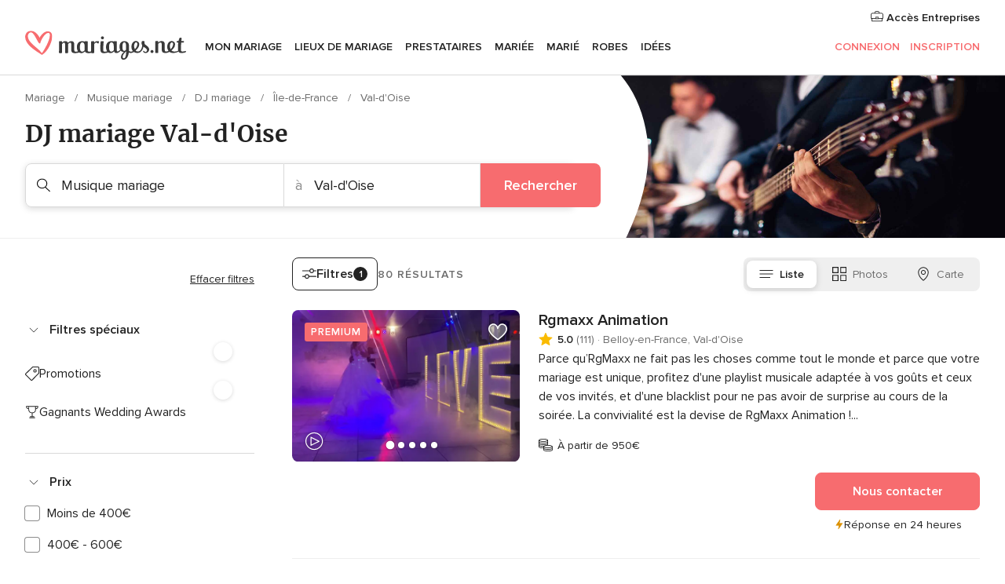

--- FILE ---
content_type: text/html; charset=UTF-8
request_url: https://www.mariages.net/musique-mariage/dj-mariage/val-doise
body_size: 89880
content:
<!DOCTYPE html>
<html lang="fr-FR" prefix="og: http://ogp.me/ns#">
<head>
<meta http-equiv="Content-Type" content="text/html; charset=utf-8"><script type="text/javascript">(window.NREUM||(NREUM={})).init={privacy:{cookies_enabled:true},ajax:{deny_list:["bam.nr-data.net"]},feature_flags:["soft_nav"],distributed_tracing:{enabled:true}};(window.NREUM||(NREUM={})).loader_config={agentID:"1103461545",accountID:"1041",trustKey:"1041",xpid:"VQYDUEVQCAQEVFhSBwU=",licenseKey:"2f0b164c6c",applicationID:"307409004",browserID:"1103461545"};;/*! For license information please see nr-loader-spa-1.308.0.min.js.LICENSE.txt */
(()=>{var e,t,r={384:(e,t,r)=>{"use strict";r.d(t,{NT:()=>a,US:()=>u,Zm:()=>o,bQ:()=>d,dV:()=>c,pV:()=>l});var n=r(6154),i=r(1863),s=r(1910);const a={beacon:"bam.nr-data.net",errorBeacon:"bam.nr-data.net"};function o(){return n.gm.NREUM||(n.gm.NREUM={}),void 0===n.gm.newrelic&&(n.gm.newrelic=n.gm.NREUM),n.gm.NREUM}function c(){let e=o();return e.o||(e.o={ST:n.gm.setTimeout,SI:n.gm.setImmediate||n.gm.setInterval,CT:n.gm.clearTimeout,XHR:n.gm.XMLHttpRequest,REQ:n.gm.Request,EV:n.gm.Event,PR:n.gm.Promise,MO:n.gm.MutationObserver,FETCH:n.gm.fetch,WS:n.gm.WebSocket},(0,s.i)(...Object.values(e.o))),e}function d(e,t){let r=o();r.initializedAgents??={},t.initializedAt={ms:(0,i.t)(),date:new Date},r.initializedAgents[e]=t}function u(e,t){o()[e]=t}function l(){return function(){let e=o();const t=e.info||{};e.info={beacon:a.beacon,errorBeacon:a.errorBeacon,...t}}(),function(){let e=o();const t=e.init||{};e.init={...t}}(),c(),function(){let e=o();const t=e.loader_config||{};e.loader_config={...t}}(),o()}},782:(e,t,r)=>{"use strict";r.d(t,{T:()=>n});const n=r(860).K7.pageViewTiming},860:(e,t,r)=>{"use strict";r.d(t,{$J:()=>u,K7:()=>c,P3:()=>d,XX:()=>i,Yy:()=>o,df:()=>s,qY:()=>n,v4:()=>a});const n="events",i="jserrors",s="browser/blobs",a="rum",o="browser/logs",c={ajax:"ajax",genericEvents:"generic_events",jserrors:i,logging:"logging",metrics:"metrics",pageAction:"page_action",pageViewEvent:"page_view_event",pageViewTiming:"page_view_timing",sessionReplay:"session_replay",sessionTrace:"session_trace",softNav:"soft_navigations",spa:"spa"},d={[c.pageViewEvent]:1,[c.pageViewTiming]:2,[c.metrics]:3,[c.jserrors]:4,[c.spa]:5,[c.ajax]:6,[c.sessionTrace]:7,[c.softNav]:8,[c.sessionReplay]:9,[c.logging]:10,[c.genericEvents]:11},u={[c.pageViewEvent]:a,[c.pageViewTiming]:n,[c.ajax]:n,[c.spa]:n,[c.softNav]:n,[c.metrics]:i,[c.jserrors]:i,[c.sessionTrace]:s,[c.sessionReplay]:s,[c.logging]:o,[c.genericEvents]:"ins"}},944:(e,t,r)=>{"use strict";r.d(t,{R:()=>i});var n=r(3241);function i(e,t){"function"==typeof console.debug&&(console.debug("New Relic Warning: https://github.com/newrelic/newrelic-browser-agent/blob/main/docs/warning-codes.md#".concat(e),t),(0,n.W)({agentIdentifier:null,drained:null,type:"data",name:"warn",feature:"warn",data:{code:e,secondary:t}}))}},993:(e,t,r)=>{"use strict";r.d(t,{A$:()=>s,ET:()=>a,TZ:()=>o,p_:()=>i});var n=r(860);const i={ERROR:"ERROR",WARN:"WARN",INFO:"INFO",DEBUG:"DEBUG",TRACE:"TRACE"},s={OFF:0,ERROR:1,WARN:2,INFO:3,DEBUG:4,TRACE:5},a="log",o=n.K7.logging},1541:(e,t,r)=>{"use strict";r.d(t,{U:()=>i,f:()=>n});const n={MFE:"MFE",BA:"BA"};function i(e,t){if(2!==t?.harvestEndpointVersion)return{};const r=t.agentRef.runtime.appMetadata.agents[0].entityGuid;return e?{"source.id":e.id,"source.name":e.name,"source.type":e.type,"parent.id":e.parent?.id||r,"parent.type":e.parent?.type||n.BA}:{"entity.guid":r,appId:t.agentRef.info.applicationID}}},1687:(e,t,r)=>{"use strict";r.d(t,{Ak:()=>d,Ze:()=>h,x3:()=>u});var n=r(3241),i=r(7836),s=r(3606),a=r(860),o=r(2646);const c={};function d(e,t){const r={staged:!1,priority:a.P3[t]||0};l(e),c[e].get(t)||c[e].set(t,r)}function u(e,t){e&&c[e]&&(c[e].get(t)&&c[e].delete(t),p(e,t,!1),c[e].size&&f(e))}function l(e){if(!e)throw new Error("agentIdentifier required");c[e]||(c[e]=new Map)}function h(e="",t="feature",r=!1){if(l(e),!e||!c[e].get(t)||r)return p(e,t);c[e].get(t).staged=!0,f(e)}function f(e){const t=Array.from(c[e]);t.every(([e,t])=>t.staged)&&(t.sort((e,t)=>e[1].priority-t[1].priority),t.forEach(([t])=>{c[e].delete(t),p(e,t)}))}function p(e,t,r=!0){const a=e?i.ee.get(e):i.ee,c=s.i.handlers;if(!a.aborted&&a.backlog&&c){if((0,n.W)({agentIdentifier:e,type:"lifecycle",name:"drain",feature:t}),r){const e=a.backlog[t],r=c[t];if(r){for(let t=0;e&&t<e.length;++t)g(e[t],r);Object.entries(r).forEach(([e,t])=>{Object.values(t||{}).forEach(t=>{t[0]?.on&&t[0]?.context()instanceof o.y&&t[0].on(e,t[1])})})}}a.isolatedBacklog||delete c[t],a.backlog[t]=null,a.emit("drain-"+t,[])}}function g(e,t){var r=e[1];Object.values(t[r]||{}).forEach(t=>{var r=e[0];if(t[0]===r){var n=t[1],i=e[3],s=e[2];n.apply(i,s)}})}},1738:(e,t,r)=>{"use strict";r.d(t,{U:()=>f,Y:()=>h});var n=r(3241),i=r(9908),s=r(1863),a=r(944),o=r(5701),c=r(3969),d=r(8362),u=r(860),l=r(4261);function h(e,t,r,s){const h=s||r;!h||h[e]&&h[e]!==d.d.prototype[e]||(h[e]=function(){(0,i.p)(c.xV,["API/"+e+"/called"],void 0,u.K7.metrics,r.ee),(0,n.W)({agentIdentifier:r.agentIdentifier,drained:!!o.B?.[r.agentIdentifier],type:"data",name:"api",feature:l.Pl+e,data:{}});try{return t.apply(this,arguments)}catch(e){(0,a.R)(23,e)}})}function f(e,t,r,n,a){const o=e.info;null===r?delete o.jsAttributes[t]:o.jsAttributes[t]=r,(a||null===r)&&(0,i.p)(l.Pl+n,[(0,s.t)(),t,r],void 0,"session",e.ee)}},1741:(e,t,r)=>{"use strict";r.d(t,{W:()=>s});var n=r(944),i=r(4261);class s{#e(e,...t){if(this[e]!==s.prototype[e])return this[e](...t);(0,n.R)(35,e)}addPageAction(e,t){return this.#e(i.hG,e,t)}register(e){return this.#e(i.eY,e)}recordCustomEvent(e,t){return this.#e(i.fF,e,t)}setPageViewName(e,t){return this.#e(i.Fw,e,t)}setCustomAttribute(e,t,r){return this.#e(i.cD,e,t,r)}noticeError(e,t){return this.#e(i.o5,e,t)}setUserId(e,t=!1){return this.#e(i.Dl,e,t)}setApplicationVersion(e){return this.#e(i.nb,e)}setErrorHandler(e){return this.#e(i.bt,e)}addRelease(e,t){return this.#e(i.k6,e,t)}log(e,t){return this.#e(i.$9,e,t)}start(){return this.#e(i.d3)}finished(e){return this.#e(i.BL,e)}recordReplay(){return this.#e(i.CH)}pauseReplay(){return this.#e(i.Tb)}addToTrace(e){return this.#e(i.U2,e)}setCurrentRouteName(e){return this.#e(i.PA,e)}interaction(e){return this.#e(i.dT,e)}wrapLogger(e,t,r){return this.#e(i.Wb,e,t,r)}measure(e,t){return this.#e(i.V1,e,t)}consent(e){return this.#e(i.Pv,e)}}},1863:(e,t,r)=>{"use strict";function n(){return Math.floor(performance.now())}r.d(t,{t:()=>n})},1910:(e,t,r)=>{"use strict";r.d(t,{i:()=>s});var n=r(944);const i=new Map;function s(...e){return e.every(e=>{if(i.has(e))return i.get(e);const t="function"==typeof e?e.toString():"",r=t.includes("[native code]"),s=t.includes("nrWrapper");return r||s||(0,n.R)(64,e?.name||t),i.set(e,r),r})}},2555:(e,t,r)=>{"use strict";r.d(t,{D:()=>o,f:()=>a});var n=r(384),i=r(8122);const s={beacon:n.NT.beacon,errorBeacon:n.NT.errorBeacon,licenseKey:void 0,applicationID:void 0,sa:void 0,queueTime:void 0,applicationTime:void 0,ttGuid:void 0,user:void 0,account:void 0,product:void 0,extra:void 0,jsAttributes:{},userAttributes:void 0,atts:void 0,transactionName:void 0,tNamePlain:void 0};function a(e){try{return!!e.licenseKey&&!!e.errorBeacon&&!!e.applicationID}catch(e){return!1}}const o=e=>(0,i.a)(e,s)},2614:(e,t,r)=>{"use strict";r.d(t,{BB:()=>a,H3:()=>n,g:()=>d,iL:()=>c,tS:()=>o,uh:()=>i,wk:()=>s});const n="NRBA",i="SESSION",s=144e5,a=18e5,o={STARTED:"session-started",PAUSE:"session-pause",RESET:"session-reset",RESUME:"session-resume",UPDATE:"session-update"},c={SAME_TAB:"same-tab",CROSS_TAB:"cross-tab"},d={OFF:0,FULL:1,ERROR:2}},2646:(e,t,r)=>{"use strict";r.d(t,{y:()=>n});class n{constructor(e){this.contextId=e}}},2843:(e,t,r)=>{"use strict";r.d(t,{G:()=>s,u:()=>i});var n=r(3878);function i(e,t=!1,r,i){(0,n.DD)("visibilitychange",function(){if(t)return void("hidden"===document.visibilityState&&e());e(document.visibilityState)},r,i)}function s(e,t,r){(0,n.sp)("pagehide",e,t,r)}},3241:(e,t,r)=>{"use strict";r.d(t,{W:()=>s});var n=r(6154);const i="newrelic";function s(e={}){try{n.gm.dispatchEvent(new CustomEvent(i,{detail:e}))}catch(e){}}},3304:(e,t,r)=>{"use strict";r.d(t,{A:()=>s});var n=r(7836);const i=()=>{const e=new WeakSet;return(t,r)=>{if("object"==typeof r&&null!==r){if(e.has(r))return;e.add(r)}return r}};function s(e){try{return JSON.stringify(e,i())??""}catch(e){try{n.ee.emit("internal-error",[e])}catch(e){}return""}}},3333:(e,t,r)=>{"use strict";r.d(t,{$v:()=>u,TZ:()=>n,Xh:()=>c,Zp:()=>i,kd:()=>d,mq:()=>o,nf:()=>a,qN:()=>s});const n=r(860).K7.genericEvents,i=["auxclick","click","copy","keydown","paste","scrollend"],s=["focus","blur"],a=4,o=1e3,c=2e3,d=["PageAction","UserAction","BrowserPerformance"],u={RESOURCES:"experimental.resources",REGISTER:"register"}},3434:(e,t,r)=>{"use strict";r.d(t,{Jt:()=>s,YM:()=>d});var n=r(7836),i=r(5607);const s="nr@original:".concat(i.W),a=50;var o=Object.prototype.hasOwnProperty,c=!1;function d(e,t){return e||(e=n.ee),r.inPlace=function(e,t,n,i,s){n||(n="");const a="-"===n.charAt(0);for(let o=0;o<t.length;o++){const c=t[o],d=e[c];l(d)||(e[c]=r(d,a?c+n:n,i,c,s))}},r.flag=s,r;function r(t,r,n,c,d){return l(t)?t:(r||(r=""),nrWrapper[s]=t,function(e,t,r){if(Object.defineProperty&&Object.keys)try{return Object.keys(e).forEach(function(r){Object.defineProperty(t,r,{get:function(){return e[r]},set:function(t){return e[r]=t,t}})}),t}catch(e){u([e],r)}for(var n in e)o.call(e,n)&&(t[n]=e[n])}(t,nrWrapper,e),nrWrapper);function nrWrapper(){var s,o,l,h;let f;try{o=this,s=[...arguments],l="function"==typeof n?n(s,o):n||{}}catch(t){u([t,"",[s,o,c],l],e)}i(r+"start",[s,o,c],l,d);const p=performance.now();let g;try{return h=t.apply(o,s),g=performance.now(),h}catch(e){throw g=performance.now(),i(r+"err",[s,o,e],l,d),f=e,f}finally{const e=g-p,t={start:p,end:g,duration:e,isLongTask:e>=a,methodName:c,thrownError:f};t.isLongTask&&i("long-task",[t,o],l,d),i(r+"end",[s,o,h],l,d)}}}function i(r,n,i,s){if(!c||t){var a=c;c=!0;try{e.emit(r,n,i,t,s)}catch(t){u([t,r,n,i],e)}c=a}}}function u(e,t){t||(t=n.ee);try{t.emit("internal-error",e)}catch(e){}}function l(e){return!(e&&"function"==typeof e&&e.apply&&!e[s])}},3606:(e,t,r)=>{"use strict";r.d(t,{i:()=>s});var n=r(9908);s.on=a;var i=s.handlers={};function s(e,t,r,s){a(s||n.d,i,e,t,r)}function a(e,t,r,i,s){s||(s="feature"),e||(e=n.d);var a=t[s]=t[s]||{};(a[r]=a[r]||[]).push([e,i])}},3738:(e,t,r)=>{"use strict";r.d(t,{He:()=>i,Kp:()=>o,Lc:()=>d,Rz:()=>u,TZ:()=>n,bD:()=>s,d3:()=>a,jx:()=>l,sl:()=>h,uP:()=>c});const n=r(860).K7.sessionTrace,i="bstResource",s="resource",a="-start",o="-end",c="fn"+a,d="fn"+o,u="pushState",l=1e3,h=3e4},3785:(e,t,r)=>{"use strict";r.d(t,{R:()=>c,b:()=>d});var n=r(9908),i=r(1863),s=r(860),a=r(3969),o=r(993);function c(e,t,r={},c=o.p_.INFO,d=!0,u,l=(0,i.t)()){(0,n.p)(a.xV,["API/logging/".concat(c.toLowerCase(),"/called")],void 0,s.K7.metrics,e),(0,n.p)(o.ET,[l,t,r,c,d,u],void 0,s.K7.logging,e)}function d(e){return"string"==typeof e&&Object.values(o.p_).some(t=>t===e.toUpperCase().trim())}},3878:(e,t,r)=>{"use strict";function n(e,t){return{capture:e,passive:!1,signal:t}}function i(e,t,r=!1,i){window.addEventListener(e,t,n(r,i))}function s(e,t,r=!1,i){document.addEventListener(e,t,n(r,i))}r.d(t,{DD:()=>s,jT:()=>n,sp:()=>i})},3962:(e,t,r)=>{"use strict";r.d(t,{AM:()=>a,O2:()=>l,OV:()=>s,Qu:()=>h,TZ:()=>c,ih:()=>f,pP:()=>o,t1:()=>u,tC:()=>i,wD:()=>d});var n=r(860);const i=["click","keydown","submit"],s="popstate",a="api",o="initialPageLoad",c=n.K7.softNav,d=5e3,u=500,l={INITIAL_PAGE_LOAD:"",ROUTE_CHANGE:1,UNSPECIFIED:2},h={INTERACTION:1,AJAX:2,CUSTOM_END:3,CUSTOM_TRACER:4},f={IP:"in progress",PF:"pending finish",FIN:"finished",CAN:"cancelled"}},3969:(e,t,r)=>{"use strict";r.d(t,{TZ:()=>n,XG:()=>o,rs:()=>i,xV:()=>a,z_:()=>s});const n=r(860).K7.metrics,i="sm",s="cm",a="storeSupportabilityMetrics",o="storeEventMetrics"},4234:(e,t,r)=>{"use strict";r.d(t,{W:()=>s});var n=r(7836),i=r(1687);class s{constructor(e,t){this.agentIdentifier=e,this.ee=n.ee.get(e),this.featureName=t,this.blocked=!1}deregisterDrain(){(0,i.x3)(this.agentIdentifier,this.featureName)}}},4261:(e,t,r)=>{"use strict";r.d(t,{$9:()=>u,BL:()=>c,CH:()=>p,Dl:()=>R,Fw:()=>w,PA:()=>v,Pl:()=>n,Pv:()=>A,Tb:()=>h,U2:()=>a,V1:()=>E,Wb:()=>T,bt:()=>y,cD:()=>b,d3:()=>x,dT:()=>d,eY:()=>g,fF:()=>f,hG:()=>s,hw:()=>i,k6:()=>o,nb:()=>m,o5:()=>l});const n="api-",i=n+"ixn-",s="addPageAction",a="addToTrace",o="addRelease",c="finished",d="interaction",u="log",l="noticeError",h="pauseReplay",f="recordCustomEvent",p="recordReplay",g="register",m="setApplicationVersion",v="setCurrentRouteName",b="setCustomAttribute",y="setErrorHandler",w="setPageViewName",R="setUserId",x="start",T="wrapLogger",E="measure",A="consent"},5205:(e,t,r)=>{"use strict";r.d(t,{j:()=>S});var n=r(384),i=r(1741);var s=r(2555),a=r(3333);const o=e=>{if(!e||"string"!=typeof e)return!1;try{document.createDocumentFragment().querySelector(e)}catch{return!1}return!0};var c=r(2614),d=r(944),u=r(8122);const l="[data-nr-mask]",h=e=>(0,u.a)(e,(()=>{const e={feature_flags:[],experimental:{allow_registered_children:!1,resources:!1},mask_selector:"*",block_selector:"[data-nr-block]",mask_input_options:{color:!1,date:!1,"datetime-local":!1,email:!1,month:!1,number:!1,range:!1,search:!1,tel:!1,text:!1,time:!1,url:!1,week:!1,textarea:!1,select:!1,password:!0}};return{ajax:{deny_list:void 0,block_internal:!0,enabled:!0,autoStart:!0},api:{get allow_registered_children(){return e.feature_flags.includes(a.$v.REGISTER)||e.experimental.allow_registered_children},set allow_registered_children(t){e.experimental.allow_registered_children=t},duplicate_registered_data:!1},browser_consent_mode:{enabled:!1},distributed_tracing:{enabled:void 0,exclude_newrelic_header:void 0,cors_use_newrelic_header:void 0,cors_use_tracecontext_headers:void 0,allowed_origins:void 0},get feature_flags(){return e.feature_flags},set feature_flags(t){e.feature_flags=t},generic_events:{enabled:!0,autoStart:!0},harvest:{interval:30},jserrors:{enabled:!0,autoStart:!0},logging:{enabled:!0,autoStart:!0},metrics:{enabled:!0,autoStart:!0},obfuscate:void 0,page_action:{enabled:!0},page_view_event:{enabled:!0,autoStart:!0},page_view_timing:{enabled:!0,autoStart:!0},performance:{capture_marks:!1,capture_measures:!1,capture_detail:!0,resources:{get enabled(){return e.feature_flags.includes(a.$v.RESOURCES)||e.experimental.resources},set enabled(t){e.experimental.resources=t},asset_types:[],first_party_domains:[],ignore_newrelic:!0}},privacy:{cookies_enabled:!0},proxy:{assets:void 0,beacon:void 0},session:{expiresMs:c.wk,inactiveMs:c.BB},session_replay:{autoStart:!0,enabled:!1,preload:!1,sampling_rate:10,error_sampling_rate:100,collect_fonts:!1,inline_images:!1,fix_stylesheets:!0,mask_all_inputs:!0,get mask_text_selector(){return e.mask_selector},set mask_text_selector(t){o(t)?e.mask_selector="".concat(t,",").concat(l):""===t||null===t?e.mask_selector=l:(0,d.R)(5,t)},get block_class(){return"nr-block"},get ignore_class(){return"nr-ignore"},get mask_text_class(){return"nr-mask"},get block_selector(){return e.block_selector},set block_selector(t){o(t)?e.block_selector+=",".concat(t):""!==t&&(0,d.R)(6,t)},get mask_input_options(){return e.mask_input_options},set mask_input_options(t){t&&"object"==typeof t?e.mask_input_options={...t,password:!0}:(0,d.R)(7,t)}},session_trace:{enabled:!0,autoStart:!0},soft_navigations:{enabled:!0,autoStart:!0},spa:{enabled:!0,autoStart:!0},ssl:void 0,user_actions:{enabled:!0,elementAttributes:["id","className","tagName","type"]}}})());var f=r(6154),p=r(9324);let g=0;const m={buildEnv:p.F3,distMethod:p.Xs,version:p.xv,originTime:f.WN},v={consented:!1},b={appMetadata:{},get consented(){return this.session?.state?.consent||v.consented},set consented(e){v.consented=e},customTransaction:void 0,denyList:void 0,disabled:!1,harvester:void 0,isolatedBacklog:!1,isRecording:!1,loaderType:void 0,maxBytes:3e4,obfuscator:void 0,onerror:void 0,ptid:void 0,releaseIds:{},session:void 0,timeKeeper:void 0,registeredEntities:[],jsAttributesMetadata:{bytes:0},get harvestCount(){return++g}},y=e=>{const t=(0,u.a)(e,b),r=Object.keys(m).reduce((e,t)=>(e[t]={value:m[t],writable:!1,configurable:!0,enumerable:!0},e),{});return Object.defineProperties(t,r)};var w=r(5701);const R=e=>{const t=e.startsWith("http");e+="/",r.p=t?e:"https://"+e};var x=r(7836),T=r(3241);const E={accountID:void 0,trustKey:void 0,agentID:void 0,licenseKey:void 0,applicationID:void 0,xpid:void 0},A=e=>(0,u.a)(e,E),_=new Set;function S(e,t={},r,a){let{init:o,info:c,loader_config:d,runtime:u={},exposed:l=!0}=t;if(!c){const e=(0,n.pV)();o=e.init,c=e.info,d=e.loader_config}e.init=h(o||{}),e.loader_config=A(d||{}),c.jsAttributes??={},f.bv&&(c.jsAttributes.isWorker=!0),e.info=(0,s.D)(c);const p=e.init,g=[c.beacon,c.errorBeacon];_.has(e.agentIdentifier)||(p.proxy.assets&&(R(p.proxy.assets),g.push(p.proxy.assets)),p.proxy.beacon&&g.push(p.proxy.beacon),e.beacons=[...g],function(e){const t=(0,n.pV)();Object.getOwnPropertyNames(i.W.prototype).forEach(r=>{const n=i.W.prototype[r];if("function"!=typeof n||"constructor"===n)return;let s=t[r];e[r]&&!1!==e.exposed&&"micro-agent"!==e.runtime?.loaderType&&(t[r]=(...t)=>{const n=e[r](...t);return s?s(...t):n})})}(e),(0,n.US)("activatedFeatures",w.B)),u.denyList=[...p.ajax.deny_list||[],...p.ajax.block_internal?g:[]],u.ptid=e.agentIdentifier,u.loaderType=r,e.runtime=y(u),_.has(e.agentIdentifier)||(e.ee=x.ee.get(e.agentIdentifier),e.exposed=l,(0,T.W)({agentIdentifier:e.agentIdentifier,drained:!!w.B?.[e.agentIdentifier],type:"lifecycle",name:"initialize",feature:void 0,data:e.config})),_.add(e.agentIdentifier)}},5270:(e,t,r)=>{"use strict";r.d(t,{Aw:()=>a,SR:()=>s,rF:()=>o});var n=r(384),i=r(7767);function s(e){return!!(0,n.dV)().o.MO&&(0,i.V)(e)&&!0===e?.session_trace.enabled}function a(e){return!0===e?.session_replay.preload&&s(e)}function o(e,t){try{if("string"==typeof t?.type){if("password"===t.type.toLowerCase())return"*".repeat(e?.length||0);if(void 0!==t?.dataset?.nrUnmask||t?.classList?.contains("nr-unmask"))return e}}catch(e){}return"string"==typeof e?e.replace(/[\S]/g,"*"):"*".repeat(e?.length||0)}},5289:(e,t,r)=>{"use strict";r.d(t,{GG:()=>a,Qr:()=>c,sB:()=>o});var n=r(3878),i=r(6389);function s(){return"undefined"==typeof document||"complete"===document.readyState}function a(e,t){if(s())return e();const r=(0,i.J)(e),a=setInterval(()=>{s()&&(clearInterval(a),r())},500);(0,n.sp)("load",r,t)}function o(e){if(s())return e();(0,n.DD)("DOMContentLoaded",e)}function c(e){if(s())return e();(0,n.sp)("popstate",e)}},5607:(e,t,r)=>{"use strict";r.d(t,{W:()=>n});const n=(0,r(9566).bz)()},5701:(e,t,r)=>{"use strict";r.d(t,{B:()=>s,t:()=>a});var n=r(3241);const i=new Set,s={};function a(e,t){const r=t.agentIdentifier;s[r]??={},e&&"object"==typeof e&&(i.has(r)||(t.ee.emit("rumresp",[e]),s[r]=e,i.add(r),(0,n.W)({agentIdentifier:r,loaded:!0,drained:!0,type:"lifecycle",name:"load",feature:void 0,data:e})))}},6154:(e,t,r)=>{"use strict";r.d(t,{OF:()=>d,RI:()=>i,WN:()=>h,bv:()=>s,eN:()=>f,gm:()=>a,lR:()=>l,m:()=>c,mw:()=>o,sb:()=>u});var n=r(1863);const i="undefined"!=typeof window&&!!window.document,s="undefined"!=typeof WorkerGlobalScope&&("undefined"!=typeof self&&self instanceof WorkerGlobalScope&&self.navigator instanceof WorkerNavigator||"undefined"!=typeof globalThis&&globalThis instanceof WorkerGlobalScope&&globalThis.navigator instanceof WorkerNavigator),a=i?window:"undefined"!=typeof WorkerGlobalScope&&("undefined"!=typeof self&&self instanceof WorkerGlobalScope&&self||"undefined"!=typeof globalThis&&globalThis instanceof WorkerGlobalScope&&globalThis),o=Boolean("hidden"===a?.document?.visibilityState),c=""+a?.location,d=/iPad|iPhone|iPod/.test(a.navigator?.userAgent),u=d&&"undefined"==typeof SharedWorker,l=(()=>{const e=a.navigator?.userAgent?.match(/Firefox[/\s](\d+\.\d+)/);return Array.isArray(e)&&e.length>=2?+e[1]:0})(),h=Date.now()-(0,n.t)(),f=()=>"undefined"!=typeof PerformanceNavigationTiming&&a?.performance?.getEntriesByType("navigation")?.[0]?.responseStart},6344:(e,t,r)=>{"use strict";r.d(t,{BB:()=>u,Qb:()=>l,TZ:()=>i,Ug:()=>a,Vh:()=>s,_s:()=>o,bc:()=>d,yP:()=>c});var n=r(2614);const i=r(860).K7.sessionReplay,s="errorDuringReplay",a=.12,o={DomContentLoaded:0,Load:1,FullSnapshot:2,IncrementalSnapshot:3,Meta:4,Custom:5},c={[n.g.ERROR]:15e3,[n.g.FULL]:3e5,[n.g.OFF]:0},d={RESET:{message:"Session was reset",sm:"Reset"},IMPORT:{message:"Recorder failed to import",sm:"Import"},TOO_MANY:{message:"429: Too Many Requests",sm:"Too-Many"},TOO_BIG:{message:"Payload was too large",sm:"Too-Big"},CROSS_TAB:{message:"Session Entity was set to OFF on another tab",sm:"Cross-Tab"},ENTITLEMENTS:{message:"Session Replay is not allowed and will not be started",sm:"Entitlement"}},u=5e3,l={API:"api",RESUME:"resume",SWITCH_TO_FULL:"switchToFull",INITIALIZE:"initialize",PRELOAD:"preload"}},6389:(e,t,r)=>{"use strict";function n(e,t=500,r={}){const n=r?.leading||!1;let i;return(...r)=>{n&&void 0===i&&(e.apply(this,r),i=setTimeout(()=>{i=clearTimeout(i)},t)),n||(clearTimeout(i),i=setTimeout(()=>{e.apply(this,r)},t))}}function i(e){let t=!1;return(...r)=>{t||(t=!0,e.apply(this,r))}}r.d(t,{J:()=>i,s:()=>n})},6630:(e,t,r)=>{"use strict";r.d(t,{T:()=>n});const n=r(860).K7.pageViewEvent},6774:(e,t,r)=>{"use strict";r.d(t,{T:()=>n});const n=r(860).K7.jserrors},7295:(e,t,r)=>{"use strict";r.d(t,{Xv:()=>a,gX:()=>i,iW:()=>s});var n=[];function i(e){if(!e||s(e))return!1;if(0===n.length)return!0;if("*"===n[0].hostname)return!1;for(var t=0;t<n.length;t++){var r=n[t];if(r.hostname.test(e.hostname)&&r.pathname.test(e.pathname))return!1}return!0}function s(e){return void 0===e.hostname}function a(e){if(n=[],e&&e.length)for(var t=0;t<e.length;t++){let r=e[t];if(!r)continue;if("*"===r)return void(n=[{hostname:"*"}]);0===r.indexOf("http://")?r=r.substring(7):0===r.indexOf("https://")&&(r=r.substring(8));const i=r.indexOf("/");let s,a;i>0?(s=r.substring(0,i),a=r.substring(i)):(s=r,a="*");let[c]=s.split(":");n.push({hostname:o(c),pathname:o(a,!0)})}}function o(e,t=!1){const r=e.replace(/[.+?^${}()|[\]\\]/g,e=>"\\"+e).replace(/\*/g,".*?");return new RegExp((t?"^":"")+r+"$")}},7485:(e,t,r)=>{"use strict";r.d(t,{D:()=>i});var n=r(6154);function i(e){if(0===(e||"").indexOf("data:"))return{protocol:"data"};try{const t=new URL(e,location.href),r={port:t.port,hostname:t.hostname,pathname:t.pathname,search:t.search,protocol:t.protocol.slice(0,t.protocol.indexOf(":")),sameOrigin:t.protocol===n.gm?.location?.protocol&&t.host===n.gm?.location?.host};return r.port&&""!==r.port||("http:"===t.protocol&&(r.port="80"),"https:"===t.protocol&&(r.port="443")),r.pathname&&""!==r.pathname?r.pathname.startsWith("/")||(r.pathname="/".concat(r.pathname)):r.pathname="/",r}catch(e){return{}}}},7699:(e,t,r)=>{"use strict";r.d(t,{It:()=>s,KC:()=>o,No:()=>i,qh:()=>a});var n=r(860);const i=16e3,s=1e6,a="SESSION_ERROR",o={[n.K7.logging]:!0,[n.K7.genericEvents]:!1,[n.K7.jserrors]:!1,[n.K7.ajax]:!1}},7767:(e,t,r)=>{"use strict";r.d(t,{V:()=>i});var n=r(6154);const i=e=>n.RI&&!0===e?.privacy.cookies_enabled},7836:(e,t,r)=>{"use strict";r.d(t,{P:()=>o,ee:()=>c});var n=r(384),i=r(8990),s=r(2646),a=r(5607);const o="nr@context:".concat(a.W),c=function e(t,r){var n={},a={},u={},l=!1;try{l=16===r.length&&d.initializedAgents?.[r]?.runtime.isolatedBacklog}catch(e){}var h={on:p,addEventListener:p,removeEventListener:function(e,t){var r=n[e];if(!r)return;for(var i=0;i<r.length;i++)r[i]===t&&r.splice(i,1)},emit:function(e,r,n,i,s){!1!==s&&(s=!0);if(c.aborted&&!i)return;t&&s&&t.emit(e,r,n);var o=f(n);g(e).forEach(e=>{e.apply(o,r)});var d=v()[a[e]];d&&d.push([h,e,r,o]);return o},get:m,listeners:g,context:f,buffer:function(e,t){const r=v();if(t=t||"feature",h.aborted)return;Object.entries(e||{}).forEach(([e,n])=>{a[n]=t,t in r||(r[t]=[])})},abort:function(){h._aborted=!0,Object.keys(h.backlog).forEach(e=>{delete h.backlog[e]})},isBuffering:function(e){return!!v()[a[e]]},debugId:r,backlog:l?{}:t&&"object"==typeof t.backlog?t.backlog:{},isolatedBacklog:l};return Object.defineProperty(h,"aborted",{get:()=>{let e=h._aborted||!1;return e||(t&&(e=t.aborted),e)}}),h;function f(e){return e&&e instanceof s.y?e:e?(0,i.I)(e,o,()=>new s.y(o)):new s.y(o)}function p(e,t){n[e]=g(e).concat(t)}function g(e){return n[e]||[]}function m(t){return u[t]=u[t]||e(h,t)}function v(){return h.backlog}}(void 0,"globalEE"),d=(0,n.Zm)();d.ee||(d.ee=c)},8122:(e,t,r)=>{"use strict";r.d(t,{a:()=>i});var n=r(944);function i(e,t){try{if(!e||"object"!=typeof e)return(0,n.R)(3);if(!t||"object"!=typeof t)return(0,n.R)(4);const r=Object.create(Object.getPrototypeOf(t),Object.getOwnPropertyDescriptors(t)),s=0===Object.keys(r).length?e:r;for(let a in s)if(void 0!==e[a])try{if(null===e[a]){r[a]=null;continue}Array.isArray(e[a])&&Array.isArray(t[a])?r[a]=Array.from(new Set([...e[a],...t[a]])):"object"==typeof e[a]&&"object"==typeof t[a]?r[a]=i(e[a],t[a]):r[a]=e[a]}catch(e){r[a]||(0,n.R)(1,e)}return r}catch(e){(0,n.R)(2,e)}}},8139:(e,t,r)=>{"use strict";r.d(t,{u:()=>h});var n=r(7836),i=r(3434),s=r(8990),a=r(6154);const o={},c=a.gm.XMLHttpRequest,d="addEventListener",u="removeEventListener",l="nr@wrapped:".concat(n.P);function h(e){var t=function(e){return(e||n.ee).get("events")}(e);if(o[t.debugId]++)return t;o[t.debugId]=1;var r=(0,i.YM)(t,!0);function h(e){r.inPlace(e,[d,u],"-",p)}function p(e,t){return e[1]}return"getPrototypeOf"in Object&&(a.RI&&f(document,h),c&&f(c.prototype,h),f(a.gm,h)),t.on(d+"-start",function(e,t){var n=e[1];if(null!==n&&("function"==typeof n||"object"==typeof n)&&"newrelic"!==e[0]){var i=(0,s.I)(n,l,function(){var e={object:function(){if("function"!=typeof n.handleEvent)return;return n.handleEvent.apply(n,arguments)},function:n}[typeof n];return e?r(e,"fn-",null,e.name||"anonymous"):n});this.wrapped=e[1]=i}}),t.on(u+"-start",function(e){e[1]=this.wrapped||e[1]}),t}function f(e,t,...r){let n=e;for(;"object"==typeof n&&!Object.prototype.hasOwnProperty.call(n,d);)n=Object.getPrototypeOf(n);n&&t(n,...r)}},8362:(e,t,r)=>{"use strict";r.d(t,{d:()=>s});var n=r(9566),i=r(1741);class s extends i.W{agentIdentifier=(0,n.LA)(16)}},8374:(e,t,r)=>{r.nc=(()=>{try{return document?.currentScript?.nonce}catch(e){}return""})()},8990:(e,t,r)=>{"use strict";r.d(t,{I:()=>i});var n=Object.prototype.hasOwnProperty;function i(e,t,r){if(n.call(e,t))return e[t];var i=r();if(Object.defineProperty&&Object.keys)try{return Object.defineProperty(e,t,{value:i,writable:!0,enumerable:!1}),i}catch(e){}return e[t]=i,i}},9119:(e,t,r)=>{"use strict";r.d(t,{L:()=>s});var n=/([^?#]*)[^#]*(#[^?]*|$).*/,i=/([^?#]*)().*/;function s(e,t){return e?e.replace(t?n:i,"$1$2"):e}},9300:(e,t,r)=>{"use strict";r.d(t,{T:()=>n});const n=r(860).K7.ajax},9324:(e,t,r)=>{"use strict";r.d(t,{AJ:()=>a,F3:()=>i,Xs:()=>s,Yq:()=>o,xv:()=>n});const n="1.308.0",i="PROD",s="CDN",a="@newrelic/rrweb",o="1.0.1"},9566:(e,t,r)=>{"use strict";r.d(t,{LA:()=>o,ZF:()=>c,bz:()=>a,el:()=>d});var n=r(6154);const i="xxxxxxxx-xxxx-4xxx-yxxx-xxxxxxxxxxxx";function s(e,t){return e?15&e[t]:16*Math.random()|0}function a(){const e=n.gm?.crypto||n.gm?.msCrypto;let t,r=0;return e&&e.getRandomValues&&(t=e.getRandomValues(new Uint8Array(30))),i.split("").map(e=>"x"===e?s(t,r++).toString(16):"y"===e?(3&s()|8).toString(16):e).join("")}function o(e){const t=n.gm?.crypto||n.gm?.msCrypto;let r,i=0;t&&t.getRandomValues&&(r=t.getRandomValues(new Uint8Array(e)));const a=[];for(var o=0;o<e;o++)a.push(s(r,i++).toString(16));return a.join("")}function c(){return o(16)}function d(){return o(32)}},9908:(e,t,r)=>{"use strict";r.d(t,{d:()=>n,p:()=>i});var n=r(7836).ee.get("handle");function i(e,t,r,i,s){s?(s.buffer([e],i),s.emit(e,t,r)):(n.buffer([e],i),n.emit(e,t,r))}}},n={};function i(e){var t=n[e];if(void 0!==t)return t.exports;var s=n[e]={exports:{}};return r[e](s,s.exports,i),s.exports}i.m=r,i.d=(e,t)=>{for(var r in t)i.o(t,r)&&!i.o(e,r)&&Object.defineProperty(e,r,{enumerable:!0,get:t[r]})},i.f={},i.e=e=>Promise.all(Object.keys(i.f).reduce((t,r)=>(i.f[r](e,t),t),[])),i.u=e=>({212:"nr-spa-compressor",249:"nr-spa-recorder",478:"nr-spa"}[e]+"-1.308.0.min.js"),i.o=(e,t)=>Object.prototype.hasOwnProperty.call(e,t),e={},t="NRBA-1.308.0.PROD:",i.l=(r,n,s,a)=>{if(e[r])e[r].push(n);else{var o,c;if(void 0!==s)for(var d=document.getElementsByTagName("script"),u=0;u<d.length;u++){var l=d[u];if(l.getAttribute("src")==r||l.getAttribute("data-webpack")==t+s){o=l;break}}if(!o){c=!0;var h={478:"sha512-RSfSVnmHk59T/uIPbdSE0LPeqcEdF4/+XhfJdBuccH5rYMOEZDhFdtnh6X6nJk7hGpzHd9Ujhsy7lZEz/ORYCQ==",249:"sha512-ehJXhmntm85NSqW4MkhfQqmeKFulra3klDyY0OPDUE+sQ3GokHlPh1pmAzuNy//3j4ac6lzIbmXLvGQBMYmrkg==",212:"sha512-B9h4CR46ndKRgMBcK+j67uSR2RCnJfGefU+A7FrgR/k42ovXy5x/MAVFiSvFxuVeEk/pNLgvYGMp1cBSK/G6Fg=="};(o=document.createElement("script")).charset="utf-8",i.nc&&o.setAttribute("nonce",i.nc),o.setAttribute("data-webpack",t+s),o.src=r,0!==o.src.indexOf(window.location.origin+"/")&&(o.crossOrigin="anonymous"),h[a]&&(o.integrity=h[a])}e[r]=[n];var f=(t,n)=>{o.onerror=o.onload=null,clearTimeout(p);var i=e[r];if(delete e[r],o.parentNode&&o.parentNode.removeChild(o),i&&i.forEach(e=>e(n)),t)return t(n)},p=setTimeout(f.bind(null,void 0,{type:"timeout",target:o}),12e4);o.onerror=f.bind(null,o.onerror),o.onload=f.bind(null,o.onload),c&&document.head.appendChild(o)}},i.r=e=>{"undefined"!=typeof Symbol&&Symbol.toStringTag&&Object.defineProperty(e,Symbol.toStringTag,{value:"Module"}),Object.defineProperty(e,"__esModule",{value:!0})},i.p="https://js-agent.newrelic.com/",(()=>{var e={38:0,788:0};i.f.j=(t,r)=>{var n=i.o(e,t)?e[t]:void 0;if(0!==n)if(n)r.push(n[2]);else{var s=new Promise((r,i)=>n=e[t]=[r,i]);r.push(n[2]=s);var a=i.p+i.u(t),o=new Error;i.l(a,r=>{if(i.o(e,t)&&(0!==(n=e[t])&&(e[t]=void 0),n)){var s=r&&("load"===r.type?"missing":r.type),a=r&&r.target&&r.target.src;o.message="Loading chunk "+t+" failed: ("+s+": "+a+")",o.name="ChunkLoadError",o.type=s,o.request=a,n[1](o)}},"chunk-"+t,t)}};var t=(t,r)=>{var n,s,[a,o,c]=r,d=0;if(a.some(t=>0!==e[t])){for(n in o)i.o(o,n)&&(i.m[n]=o[n]);if(c)c(i)}for(t&&t(r);d<a.length;d++)s=a[d],i.o(e,s)&&e[s]&&e[s][0](),e[s]=0},r=self["webpackChunk:NRBA-1.308.0.PROD"]=self["webpackChunk:NRBA-1.308.0.PROD"]||[];r.forEach(t.bind(null,0)),r.push=t.bind(null,r.push.bind(r))})(),(()=>{"use strict";i(8374);var e=i(8362),t=i(860);const r=Object.values(t.K7);var n=i(5205);var s=i(9908),a=i(1863),o=i(4261),c=i(1738);var d=i(1687),u=i(4234),l=i(5289),h=i(6154),f=i(944),p=i(5270),g=i(7767),m=i(6389),v=i(7699);class b extends u.W{constructor(e,t){super(e.agentIdentifier,t),this.agentRef=e,this.abortHandler=void 0,this.featAggregate=void 0,this.loadedSuccessfully=void 0,this.onAggregateImported=new Promise(e=>{this.loadedSuccessfully=e}),this.deferred=Promise.resolve(),!1===e.init[this.featureName].autoStart?this.deferred=new Promise((t,r)=>{this.ee.on("manual-start-all",(0,m.J)(()=>{(0,d.Ak)(e.agentIdentifier,this.featureName),t()}))}):(0,d.Ak)(e.agentIdentifier,t)}importAggregator(e,t,r={}){if(this.featAggregate)return;const n=async()=>{let n;await this.deferred;try{if((0,g.V)(e.init)){const{setupAgentSession:t}=await i.e(478).then(i.bind(i,8766));n=t(e)}}catch(e){(0,f.R)(20,e),this.ee.emit("internal-error",[e]),(0,s.p)(v.qh,[e],void 0,this.featureName,this.ee)}try{if(!this.#t(this.featureName,n,e.init))return(0,d.Ze)(this.agentIdentifier,this.featureName),void this.loadedSuccessfully(!1);const{Aggregate:i}=await t();this.featAggregate=new i(e,r),e.runtime.harvester.initializedAggregates.push(this.featAggregate),this.loadedSuccessfully(!0)}catch(e){(0,f.R)(34,e),this.abortHandler?.(),(0,d.Ze)(this.agentIdentifier,this.featureName,!0),this.loadedSuccessfully(!1),this.ee&&this.ee.abort()}};h.RI?(0,l.GG)(()=>n(),!0):n()}#t(e,r,n){if(this.blocked)return!1;switch(e){case t.K7.sessionReplay:return(0,p.SR)(n)&&!!r;case t.K7.sessionTrace:return!!r;default:return!0}}}var y=i(6630),w=i(2614),R=i(3241);class x extends b{static featureName=y.T;constructor(e){var t;super(e,y.T),this.setupInspectionEvents(e.agentIdentifier),t=e,(0,c.Y)(o.Fw,function(e,r){"string"==typeof e&&("/"!==e.charAt(0)&&(e="/"+e),t.runtime.customTransaction=(r||"http://custom.transaction")+e,(0,s.p)(o.Pl+o.Fw,[(0,a.t)()],void 0,void 0,t.ee))},t),this.importAggregator(e,()=>i.e(478).then(i.bind(i,2467)))}setupInspectionEvents(e){const t=(t,r)=>{t&&(0,R.W)({agentIdentifier:e,timeStamp:t.timeStamp,loaded:"complete"===t.target.readyState,type:"window",name:r,data:t.target.location+""})};(0,l.sB)(e=>{t(e,"DOMContentLoaded")}),(0,l.GG)(e=>{t(e,"load")}),(0,l.Qr)(e=>{t(e,"navigate")}),this.ee.on(w.tS.UPDATE,(t,r)=>{(0,R.W)({agentIdentifier:e,type:"lifecycle",name:"session",data:r})})}}var T=i(384);class E extends e.d{constructor(e){var t;(super(),h.gm)?(this.features={},(0,T.bQ)(this.agentIdentifier,this),this.desiredFeatures=new Set(e.features||[]),this.desiredFeatures.add(x),(0,n.j)(this,e,e.loaderType||"agent"),t=this,(0,c.Y)(o.cD,function(e,r,n=!1){if("string"==typeof e){if(["string","number","boolean"].includes(typeof r)||null===r)return(0,c.U)(t,e,r,o.cD,n);(0,f.R)(40,typeof r)}else(0,f.R)(39,typeof e)},t),function(e){(0,c.Y)(o.Dl,function(t,r=!1){if("string"!=typeof t&&null!==t)return void(0,f.R)(41,typeof t);const n=e.info.jsAttributes["enduser.id"];r&&null!=n&&n!==t?(0,s.p)(o.Pl+"setUserIdAndResetSession",[t],void 0,"session",e.ee):(0,c.U)(e,"enduser.id",t,o.Dl,!0)},e)}(this),function(e){(0,c.Y)(o.nb,function(t){if("string"==typeof t||null===t)return(0,c.U)(e,"application.version",t,o.nb,!1);(0,f.R)(42,typeof t)},e)}(this),function(e){(0,c.Y)(o.d3,function(){e.ee.emit("manual-start-all")},e)}(this),function(e){(0,c.Y)(o.Pv,function(t=!0){if("boolean"==typeof t){if((0,s.p)(o.Pl+o.Pv,[t],void 0,"session",e.ee),e.runtime.consented=t,t){const t=e.features.page_view_event;t.onAggregateImported.then(e=>{const r=t.featAggregate;e&&!r.sentRum&&r.sendRum()})}}else(0,f.R)(65,typeof t)},e)}(this),this.run()):(0,f.R)(21)}get config(){return{info:this.info,init:this.init,loader_config:this.loader_config,runtime:this.runtime}}get api(){return this}run(){try{const e=function(e){const t={};return r.forEach(r=>{t[r]=!!e[r]?.enabled}),t}(this.init),n=[...this.desiredFeatures];n.sort((e,r)=>t.P3[e.featureName]-t.P3[r.featureName]),n.forEach(r=>{if(!e[r.featureName]&&r.featureName!==t.K7.pageViewEvent)return;if(r.featureName===t.K7.spa)return void(0,f.R)(67);const n=function(e){switch(e){case t.K7.ajax:return[t.K7.jserrors];case t.K7.sessionTrace:return[t.K7.ajax,t.K7.pageViewEvent];case t.K7.sessionReplay:return[t.K7.sessionTrace];case t.K7.pageViewTiming:return[t.K7.pageViewEvent];default:return[]}}(r.featureName).filter(e=>!(e in this.features));n.length>0&&(0,f.R)(36,{targetFeature:r.featureName,missingDependencies:n}),this.features[r.featureName]=new r(this)})}catch(e){(0,f.R)(22,e);for(const e in this.features)this.features[e].abortHandler?.();const t=(0,T.Zm)();delete t.initializedAgents[this.agentIdentifier]?.features,delete this.sharedAggregator;return t.ee.get(this.agentIdentifier).abort(),!1}}}var A=i(2843),_=i(782);class S extends b{static featureName=_.T;constructor(e){super(e,_.T),h.RI&&((0,A.u)(()=>(0,s.p)("docHidden",[(0,a.t)()],void 0,_.T,this.ee),!0),(0,A.G)(()=>(0,s.p)("winPagehide",[(0,a.t)()],void 0,_.T,this.ee)),this.importAggregator(e,()=>i.e(478).then(i.bind(i,9917))))}}var O=i(3969);class I extends b{static featureName=O.TZ;constructor(e){super(e,O.TZ),h.RI&&document.addEventListener("securitypolicyviolation",e=>{(0,s.p)(O.xV,["Generic/CSPViolation/Detected"],void 0,this.featureName,this.ee)}),this.importAggregator(e,()=>i.e(478).then(i.bind(i,6555)))}}var N=i(6774),P=i(3878),k=i(3304);class D{constructor(e,t,r,n,i){this.name="UncaughtError",this.message="string"==typeof e?e:(0,k.A)(e),this.sourceURL=t,this.line=r,this.column=n,this.__newrelic=i}}function C(e){return M(e)?e:new D(void 0!==e?.message?e.message:e,e?.filename||e?.sourceURL,e?.lineno||e?.line,e?.colno||e?.col,e?.__newrelic,e?.cause)}function j(e){const t="Unhandled Promise Rejection: ";if(!e?.reason)return;if(M(e.reason)){try{e.reason.message.startsWith(t)||(e.reason.message=t+e.reason.message)}catch(e){}return C(e.reason)}const r=C(e.reason);return(r.message||"").startsWith(t)||(r.message=t+r.message),r}function L(e){if(e.error instanceof SyntaxError&&!/:\d+$/.test(e.error.stack?.trim())){const t=new D(e.message,e.filename,e.lineno,e.colno,e.error.__newrelic,e.cause);return t.name=SyntaxError.name,t}return M(e.error)?e.error:C(e)}function M(e){return e instanceof Error&&!!e.stack}function H(e,r,n,i,o=(0,a.t)()){"string"==typeof e&&(e=new Error(e)),(0,s.p)("err",[e,o,!1,r,n.runtime.isRecording,void 0,i],void 0,t.K7.jserrors,n.ee),(0,s.p)("uaErr",[],void 0,t.K7.genericEvents,n.ee)}var B=i(1541),K=i(993),W=i(3785);function U(e,{customAttributes:t={},level:r=K.p_.INFO}={},n,i,s=(0,a.t)()){(0,W.R)(n.ee,e,t,r,!1,i,s)}function F(e,r,n,i,c=(0,a.t)()){(0,s.p)(o.Pl+o.hG,[c,e,r,i],void 0,t.K7.genericEvents,n.ee)}function V(e,r,n,i,c=(0,a.t)()){const{start:d,end:u,customAttributes:l}=r||{},h={customAttributes:l||{}};if("object"!=typeof h.customAttributes||"string"!=typeof e||0===e.length)return void(0,f.R)(57);const p=(e,t)=>null==e?t:"number"==typeof e?e:e instanceof PerformanceMark?e.startTime:Number.NaN;if(h.start=p(d,0),h.end=p(u,c),Number.isNaN(h.start)||Number.isNaN(h.end))(0,f.R)(57);else{if(h.duration=h.end-h.start,!(h.duration<0))return(0,s.p)(o.Pl+o.V1,[h,e,i],void 0,t.K7.genericEvents,n.ee),h;(0,f.R)(58)}}function G(e,r={},n,i,c=(0,a.t)()){(0,s.p)(o.Pl+o.fF,[c,e,r,i],void 0,t.K7.genericEvents,n.ee)}function z(e){(0,c.Y)(o.eY,function(t){return Y(e,t)},e)}function Y(e,r,n){(0,f.R)(54,"newrelic.register"),r||={},r.type=B.f.MFE,r.licenseKey||=e.info.licenseKey,r.blocked=!1,r.parent=n||{},Array.isArray(r.tags)||(r.tags=[]);const i={};r.tags.forEach(e=>{"name"!==e&&"id"!==e&&(i["source.".concat(e)]=!0)}),r.isolated??=!0;let o=()=>{};const c=e.runtime.registeredEntities;if(!r.isolated){const e=c.find(({metadata:{target:{id:e}}})=>e===r.id&&!r.isolated);if(e)return e}const d=e=>{r.blocked=!0,o=e};function u(e){return"string"==typeof e&&!!e.trim()&&e.trim().length<501||"number"==typeof e}e.init.api.allow_registered_children||d((0,m.J)(()=>(0,f.R)(55))),u(r.id)&&u(r.name)||d((0,m.J)(()=>(0,f.R)(48,r)));const l={addPageAction:(t,n={})=>g(F,[t,{...i,...n},e],r),deregister:()=>{d((0,m.J)(()=>(0,f.R)(68)))},log:(t,n={})=>g(U,[t,{...n,customAttributes:{...i,...n.customAttributes||{}}},e],r),measure:(t,n={})=>g(V,[t,{...n,customAttributes:{...i,...n.customAttributes||{}}},e],r),noticeError:(t,n={})=>g(H,[t,{...i,...n},e],r),register:(t={})=>g(Y,[e,t],l.metadata.target),recordCustomEvent:(t,n={})=>g(G,[t,{...i,...n},e],r),setApplicationVersion:e=>p("application.version",e),setCustomAttribute:(e,t)=>p(e,t),setUserId:e=>p("enduser.id",e),metadata:{customAttributes:i,target:r}},h=()=>(r.blocked&&o(),r.blocked);h()||c.push(l);const p=(e,t)=>{h()||(i[e]=t)},g=(r,n,i)=>{if(h())return;const o=(0,a.t)();(0,s.p)(O.xV,["API/register/".concat(r.name,"/called")],void 0,t.K7.metrics,e.ee);try{if(e.init.api.duplicate_registered_data&&"register"!==r.name){let e=n;if(n[1]instanceof Object){const t={"child.id":i.id,"child.type":i.type};e="customAttributes"in n[1]?[n[0],{...n[1],customAttributes:{...n[1].customAttributes,...t}},...n.slice(2)]:[n[0],{...n[1],...t},...n.slice(2)]}r(...e,void 0,o)}return r(...n,i,o)}catch(e){(0,f.R)(50,e)}};return l}class Z extends b{static featureName=N.T;constructor(e){var t;super(e,N.T),t=e,(0,c.Y)(o.o5,(e,r)=>H(e,r,t),t),function(e){(0,c.Y)(o.bt,function(t){e.runtime.onerror=t},e)}(e),function(e){let t=0;(0,c.Y)(o.k6,function(e,r){++t>10||(this.runtime.releaseIds[e.slice(-200)]=(""+r).slice(-200))},e)}(e),z(e);try{this.removeOnAbort=new AbortController}catch(e){}this.ee.on("internal-error",(t,r)=>{this.abortHandler&&(0,s.p)("ierr",[C(t),(0,a.t)(),!0,{},e.runtime.isRecording,r],void 0,this.featureName,this.ee)}),h.gm.addEventListener("unhandledrejection",t=>{this.abortHandler&&(0,s.p)("err",[j(t),(0,a.t)(),!1,{unhandledPromiseRejection:1},e.runtime.isRecording],void 0,this.featureName,this.ee)},(0,P.jT)(!1,this.removeOnAbort?.signal)),h.gm.addEventListener("error",t=>{this.abortHandler&&(0,s.p)("err",[L(t),(0,a.t)(),!1,{},e.runtime.isRecording],void 0,this.featureName,this.ee)},(0,P.jT)(!1,this.removeOnAbort?.signal)),this.abortHandler=this.#r,this.importAggregator(e,()=>i.e(478).then(i.bind(i,2176)))}#r(){this.removeOnAbort?.abort(),this.abortHandler=void 0}}var q=i(8990);let X=1;function J(e){const t=typeof e;return!e||"object"!==t&&"function"!==t?-1:e===h.gm?0:(0,q.I)(e,"nr@id",function(){return X++})}function Q(e){if("string"==typeof e&&e.length)return e.length;if("object"==typeof e){if("undefined"!=typeof ArrayBuffer&&e instanceof ArrayBuffer&&e.byteLength)return e.byteLength;if("undefined"!=typeof Blob&&e instanceof Blob&&e.size)return e.size;if(!("undefined"!=typeof FormData&&e instanceof FormData))try{return(0,k.A)(e).length}catch(e){return}}}var ee=i(8139),te=i(7836),re=i(3434);const ne={},ie=["open","send"];function se(e){var t=e||te.ee;const r=function(e){return(e||te.ee).get("xhr")}(t);if(void 0===h.gm.XMLHttpRequest)return r;if(ne[r.debugId]++)return r;ne[r.debugId]=1,(0,ee.u)(t);var n=(0,re.YM)(r),i=h.gm.XMLHttpRequest,s=h.gm.MutationObserver,a=h.gm.Promise,o=h.gm.setInterval,c="readystatechange",d=["onload","onerror","onabort","onloadstart","onloadend","onprogress","ontimeout"],u=[],l=h.gm.XMLHttpRequest=function(e){const t=new i(e),s=r.context(t);try{r.emit("new-xhr",[t],s),t.addEventListener(c,(a=s,function(){var e=this;e.readyState>3&&!a.resolved&&(a.resolved=!0,r.emit("xhr-resolved",[],e)),n.inPlace(e,d,"fn-",y)}),(0,P.jT)(!1))}catch(e){(0,f.R)(15,e);try{r.emit("internal-error",[e])}catch(e){}}var a;return t};function p(e,t){n.inPlace(t,["onreadystatechange"],"fn-",y)}if(function(e,t){for(var r in e)t[r]=e[r]}(i,l),l.prototype=i.prototype,n.inPlace(l.prototype,ie,"-xhr-",y),r.on("send-xhr-start",function(e,t){p(e,t),function(e){u.push(e),s&&(g?g.then(b):o?o(b):(m=-m,v.data=m))}(t)}),r.on("open-xhr-start",p),s){var g=a&&a.resolve();if(!o&&!a){var m=1,v=document.createTextNode(m);new s(b).observe(v,{characterData:!0})}}else t.on("fn-end",function(e){e[0]&&e[0].type===c||b()});function b(){for(var e=0;e<u.length;e++)p(0,u[e]);u.length&&(u=[])}function y(e,t){return t}return r}var ae="fetch-",oe=ae+"body-",ce=["arrayBuffer","blob","json","text","formData"],de=h.gm.Request,ue=h.gm.Response,le="prototype";const he={};function fe(e){const t=function(e){return(e||te.ee).get("fetch")}(e);if(!(de&&ue&&h.gm.fetch))return t;if(he[t.debugId]++)return t;function r(e,r,n){var i=e[r];"function"==typeof i&&(e[r]=function(){var e,r=[...arguments],s={};t.emit(n+"before-start",[r],s),s[te.P]&&s[te.P].dt&&(e=s[te.P].dt);var a=i.apply(this,r);return t.emit(n+"start",[r,e],a),a.then(function(e){return t.emit(n+"end",[null,e],a),e},function(e){throw t.emit(n+"end",[e],a),e})})}return he[t.debugId]=1,ce.forEach(e=>{r(de[le],e,oe),r(ue[le],e,oe)}),r(h.gm,"fetch",ae),t.on(ae+"end",function(e,r){var n=this;if(r){var i=r.headers.get("content-length");null!==i&&(n.rxSize=i),t.emit(ae+"done",[null,r],n)}else t.emit(ae+"done",[e],n)}),t}var pe=i(7485),ge=i(9566);class me{constructor(e){this.agentRef=e}generateTracePayload(e){const t=this.agentRef.loader_config;if(!this.shouldGenerateTrace(e)||!t)return null;var r=(t.accountID||"").toString()||null,n=(t.agentID||"").toString()||null,i=(t.trustKey||"").toString()||null;if(!r||!n)return null;var s=(0,ge.ZF)(),a=(0,ge.el)(),o=Date.now(),c={spanId:s,traceId:a,timestamp:o};return(e.sameOrigin||this.isAllowedOrigin(e)&&this.useTraceContextHeadersForCors())&&(c.traceContextParentHeader=this.generateTraceContextParentHeader(s,a),c.traceContextStateHeader=this.generateTraceContextStateHeader(s,o,r,n,i)),(e.sameOrigin&&!this.excludeNewrelicHeader()||!e.sameOrigin&&this.isAllowedOrigin(e)&&this.useNewrelicHeaderForCors())&&(c.newrelicHeader=this.generateTraceHeader(s,a,o,r,n,i)),c}generateTraceContextParentHeader(e,t){return"00-"+t+"-"+e+"-01"}generateTraceContextStateHeader(e,t,r,n,i){return i+"@nr=0-1-"+r+"-"+n+"-"+e+"----"+t}generateTraceHeader(e,t,r,n,i,s){if(!("function"==typeof h.gm?.btoa))return null;var a={v:[0,1],d:{ty:"Browser",ac:n,ap:i,id:e,tr:t,ti:r}};return s&&n!==s&&(a.d.tk=s),btoa((0,k.A)(a))}shouldGenerateTrace(e){return this.agentRef.init?.distributed_tracing?.enabled&&this.isAllowedOrigin(e)}isAllowedOrigin(e){var t=!1;const r=this.agentRef.init?.distributed_tracing;if(e.sameOrigin)t=!0;else if(r?.allowed_origins instanceof Array)for(var n=0;n<r.allowed_origins.length;n++){var i=(0,pe.D)(r.allowed_origins[n]);if(e.hostname===i.hostname&&e.protocol===i.protocol&&e.port===i.port){t=!0;break}}return t}excludeNewrelicHeader(){var e=this.agentRef.init?.distributed_tracing;return!!e&&!!e.exclude_newrelic_header}useNewrelicHeaderForCors(){var e=this.agentRef.init?.distributed_tracing;return!!e&&!1!==e.cors_use_newrelic_header}useTraceContextHeadersForCors(){var e=this.agentRef.init?.distributed_tracing;return!!e&&!!e.cors_use_tracecontext_headers}}var ve=i(9300),be=i(7295);function ye(e){return"string"==typeof e?e:e instanceof(0,T.dV)().o.REQ?e.url:h.gm?.URL&&e instanceof URL?e.href:void 0}var we=["load","error","abort","timeout"],Re=we.length,xe=(0,T.dV)().o.REQ,Te=(0,T.dV)().o.XHR;const Ee="X-NewRelic-App-Data";class Ae extends b{static featureName=ve.T;constructor(e){super(e,ve.T),this.dt=new me(e),this.handler=(e,t,r,n)=>(0,s.p)(e,t,r,n,this.ee);try{const e={xmlhttprequest:"xhr",fetch:"fetch",beacon:"beacon"};h.gm?.performance?.getEntriesByType("resource").forEach(r=>{if(r.initiatorType in e&&0!==r.responseStatus){const n={status:r.responseStatus},i={rxSize:r.transferSize,duration:Math.floor(r.duration),cbTime:0};_e(n,r.name),this.handler("xhr",[n,i,r.startTime,r.responseEnd,e[r.initiatorType]],void 0,t.K7.ajax)}})}catch(e){}fe(this.ee),se(this.ee),function(e,r,n,i){function o(e){var t=this;t.totalCbs=0,t.called=0,t.cbTime=0,t.end=T,t.ended=!1,t.xhrGuids={},t.lastSize=null,t.loadCaptureCalled=!1,t.params=this.params||{},t.metrics=this.metrics||{},t.latestLongtaskEnd=0,e.addEventListener("load",function(r){E(t,e)},(0,P.jT)(!1)),h.lR||e.addEventListener("progress",function(e){t.lastSize=e.loaded},(0,P.jT)(!1))}function c(e){this.params={method:e[0]},_e(this,e[1]),this.metrics={}}function d(t,r){e.loader_config.xpid&&this.sameOrigin&&r.setRequestHeader("X-NewRelic-ID",e.loader_config.xpid);var n=i.generateTracePayload(this.parsedOrigin);if(n){var s=!1;n.newrelicHeader&&(r.setRequestHeader("newrelic",n.newrelicHeader),s=!0),n.traceContextParentHeader&&(r.setRequestHeader("traceparent",n.traceContextParentHeader),n.traceContextStateHeader&&r.setRequestHeader("tracestate",n.traceContextStateHeader),s=!0),s&&(this.dt=n)}}function u(e,t){var n=this.metrics,i=e[0],s=this;if(n&&i){var o=Q(i);o&&(n.txSize=o)}this.startTime=(0,a.t)(),this.body=i,this.listener=function(e){try{"abort"!==e.type||s.loadCaptureCalled||(s.params.aborted=!0),("load"!==e.type||s.called===s.totalCbs&&(s.onloadCalled||"function"!=typeof t.onload)&&"function"==typeof s.end)&&s.end(t)}catch(e){try{r.emit("internal-error",[e])}catch(e){}}};for(var c=0;c<Re;c++)t.addEventListener(we[c],this.listener,(0,P.jT)(!1))}function l(e,t,r){this.cbTime+=e,t?this.onloadCalled=!0:this.called+=1,this.called!==this.totalCbs||!this.onloadCalled&&"function"==typeof r.onload||"function"!=typeof this.end||this.end(r)}function f(e,t){var r=""+J(e)+!!t;this.xhrGuids&&!this.xhrGuids[r]&&(this.xhrGuids[r]=!0,this.totalCbs+=1)}function p(e,t){var r=""+J(e)+!!t;this.xhrGuids&&this.xhrGuids[r]&&(delete this.xhrGuids[r],this.totalCbs-=1)}function g(){this.endTime=(0,a.t)()}function m(e,t){t instanceof Te&&"load"===e[0]&&r.emit("xhr-load-added",[e[1],e[2]],t)}function v(e,t){t instanceof Te&&"load"===e[0]&&r.emit("xhr-load-removed",[e[1],e[2]],t)}function b(e,t,r){t instanceof Te&&("onload"===r&&(this.onload=!0),("load"===(e[0]&&e[0].type)||this.onload)&&(this.xhrCbStart=(0,a.t)()))}function y(e,t){this.xhrCbStart&&r.emit("xhr-cb-time",[(0,a.t)()-this.xhrCbStart,this.onload,t],t)}function w(e){var t,r=e[1]||{};if("string"==typeof e[0]?0===(t=e[0]).length&&h.RI&&(t=""+h.gm.location.href):e[0]&&e[0].url?t=e[0].url:h.gm?.URL&&e[0]&&e[0]instanceof URL?t=e[0].href:"function"==typeof e[0].toString&&(t=e[0].toString()),"string"==typeof t&&0!==t.length){t&&(this.parsedOrigin=(0,pe.D)(t),this.sameOrigin=this.parsedOrigin.sameOrigin);var n=i.generateTracePayload(this.parsedOrigin);if(n&&(n.newrelicHeader||n.traceContextParentHeader))if(e[0]&&e[0].headers)o(e[0].headers,n)&&(this.dt=n);else{var s={};for(var a in r)s[a]=r[a];s.headers=new Headers(r.headers||{}),o(s.headers,n)&&(this.dt=n),e.length>1?e[1]=s:e.push(s)}}function o(e,t){var r=!1;return t.newrelicHeader&&(e.set("newrelic",t.newrelicHeader),r=!0),t.traceContextParentHeader&&(e.set("traceparent",t.traceContextParentHeader),t.traceContextStateHeader&&e.set("tracestate",t.traceContextStateHeader),r=!0),r}}function R(e,t){this.params={},this.metrics={},this.startTime=(0,a.t)(),this.dt=t,e.length>=1&&(this.target=e[0]),e.length>=2&&(this.opts=e[1]);var r=this.opts||{},n=this.target;_e(this,ye(n));var i=(""+(n&&n instanceof xe&&n.method||r.method||"GET")).toUpperCase();this.params.method=i,this.body=r.body,this.txSize=Q(r.body)||0}function x(e,r){if(this.endTime=(0,a.t)(),this.params||(this.params={}),(0,be.iW)(this.params))return;let i;this.params.status=r?r.status:0,"string"==typeof this.rxSize&&this.rxSize.length>0&&(i=+this.rxSize);const s={txSize:this.txSize,rxSize:i,duration:(0,a.t)()-this.startTime};n("xhr",[this.params,s,this.startTime,this.endTime,"fetch"],this,t.K7.ajax)}function T(e){const r=this.params,i=this.metrics;if(!this.ended){this.ended=!0;for(let t=0;t<Re;t++)e.removeEventListener(we[t],this.listener,!1);r.aborted||(0,be.iW)(r)||(i.duration=(0,a.t)()-this.startTime,this.loadCaptureCalled||4!==e.readyState?null==r.status&&(r.status=0):E(this,e),i.cbTime=this.cbTime,n("xhr",[r,i,this.startTime,this.endTime,"xhr"],this,t.K7.ajax))}}function E(e,n){e.params.status=n.status;var i=function(e,t){var r=e.responseType;return"json"===r&&null!==t?t:"arraybuffer"===r||"blob"===r||"json"===r?Q(e.response):"text"===r||""===r||void 0===r?Q(e.responseText):void 0}(n,e.lastSize);if(i&&(e.metrics.rxSize=i),e.sameOrigin&&n.getAllResponseHeaders().indexOf(Ee)>=0){var a=n.getResponseHeader(Ee);a&&((0,s.p)(O.rs,["Ajax/CrossApplicationTracing/Header/Seen"],void 0,t.K7.metrics,r),e.params.cat=a.split(", ").pop())}e.loadCaptureCalled=!0}r.on("new-xhr",o),r.on("open-xhr-start",c),r.on("open-xhr-end",d),r.on("send-xhr-start",u),r.on("xhr-cb-time",l),r.on("xhr-load-added",f),r.on("xhr-load-removed",p),r.on("xhr-resolved",g),r.on("addEventListener-end",m),r.on("removeEventListener-end",v),r.on("fn-end",y),r.on("fetch-before-start",w),r.on("fetch-start",R),r.on("fn-start",b),r.on("fetch-done",x)}(e,this.ee,this.handler,this.dt),this.importAggregator(e,()=>i.e(478).then(i.bind(i,3845)))}}function _e(e,t){var r=(0,pe.D)(t),n=e.params||e;n.hostname=r.hostname,n.port=r.port,n.protocol=r.protocol,n.host=r.hostname+":"+r.port,n.pathname=r.pathname,e.parsedOrigin=r,e.sameOrigin=r.sameOrigin}const Se={},Oe=["pushState","replaceState"];function Ie(e){const t=function(e){return(e||te.ee).get("history")}(e);return!h.RI||Se[t.debugId]++||(Se[t.debugId]=1,(0,re.YM)(t).inPlace(window.history,Oe,"-")),t}var Ne=i(3738);function Pe(e){(0,c.Y)(o.BL,function(r=Date.now()){const n=r-h.WN;n<0&&(0,f.R)(62,r),(0,s.p)(O.XG,[o.BL,{time:n}],void 0,t.K7.metrics,e.ee),e.addToTrace({name:o.BL,start:r,origin:"nr"}),(0,s.p)(o.Pl+o.hG,[n,o.BL],void 0,t.K7.genericEvents,e.ee)},e)}const{He:ke,bD:De,d3:Ce,Kp:je,TZ:Le,Lc:Me,uP:He,Rz:Be}=Ne;class Ke extends b{static featureName=Le;constructor(e){var r;super(e,Le),r=e,(0,c.Y)(o.U2,function(e){if(!(e&&"object"==typeof e&&e.name&&e.start))return;const n={n:e.name,s:e.start-h.WN,e:(e.end||e.start)-h.WN,o:e.origin||"",t:"api"};n.s<0||n.e<0||n.e<n.s?(0,f.R)(61,{start:n.s,end:n.e}):(0,s.p)("bstApi",[n],void 0,t.K7.sessionTrace,r.ee)},r),Pe(e);if(!(0,g.V)(e.init))return void this.deregisterDrain();const n=this.ee;let d;Ie(n),this.eventsEE=(0,ee.u)(n),this.eventsEE.on(He,function(e,t){this.bstStart=(0,a.t)()}),this.eventsEE.on(Me,function(e,r){(0,s.p)("bst",[e[0],r,this.bstStart,(0,a.t)()],void 0,t.K7.sessionTrace,n)}),n.on(Be+Ce,function(e){this.time=(0,a.t)(),this.startPath=location.pathname+location.hash}),n.on(Be+je,function(e){(0,s.p)("bstHist",[location.pathname+location.hash,this.startPath,this.time],void 0,t.K7.sessionTrace,n)});try{d=new PerformanceObserver(e=>{const r=e.getEntries();(0,s.p)(ke,[r],void 0,t.K7.sessionTrace,n)}),d.observe({type:De,buffered:!0})}catch(e){}this.importAggregator(e,()=>i.e(478).then(i.bind(i,6974)),{resourceObserver:d})}}var We=i(6344);class Ue extends b{static featureName=We.TZ;#n;recorder;constructor(e){var r;let n;super(e,We.TZ),r=e,(0,c.Y)(o.CH,function(){(0,s.p)(o.CH,[],void 0,t.K7.sessionReplay,r.ee)},r),function(e){(0,c.Y)(o.Tb,function(){(0,s.p)(o.Tb,[],void 0,t.K7.sessionReplay,e.ee)},e)}(e);try{n=JSON.parse(localStorage.getItem("".concat(w.H3,"_").concat(w.uh)))}catch(e){}(0,p.SR)(e.init)&&this.ee.on(o.CH,()=>this.#i()),this.#s(n)&&this.importRecorder().then(e=>{e.startRecording(We.Qb.PRELOAD,n?.sessionReplayMode)}),this.importAggregator(this.agentRef,()=>i.e(478).then(i.bind(i,6167)),this),this.ee.on("err",e=>{this.blocked||this.agentRef.runtime.isRecording&&(this.errorNoticed=!0,(0,s.p)(We.Vh,[e],void 0,this.featureName,this.ee))})}#s(e){return e&&(e.sessionReplayMode===w.g.FULL||e.sessionReplayMode===w.g.ERROR)||(0,p.Aw)(this.agentRef.init)}importRecorder(){return this.recorder?Promise.resolve(this.recorder):(this.#n??=Promise.all([i.e(478),i.e(249)]).then(i.bind(i,4866)).then(({Recorder:e})=>(this.recorder=new e(this),this.recorder)).catch(e=>{throw this.ee.emit("internal-error",[e]),this.blocked=!0,e}),this.#n)}#i(){this.blocked||(this.featAggregate?this.featAggregate.mode!==w.g.FULL&&this.featAggregate.initializeRecording(w.g.FULL,!0,We.Qb.API):this.importRecorder().then(()=>{this.recorder.startRecording(We.Qb.API,w.g.FULL)}))}}var Fe=i(3962);class Ve extends b{static featureName=Fe.TZ;constructor(e){if(super(e,Fe.TZ),function(e){const r=e.ee.get("tracer");function n(){}(0,c.Y)(o.dT,function(e){return(new n).get("object"==typeof e?e:{})},e);const i=n.prototype={createTracer:function(n,i){var o={},c=this,d="function"==typeof i;return(0,s.p)(O.xV,["API/createTracer/called"],void 0,t.K7.metrics,e.ee),function(){if(r.emit((d?"":"no-")+"fn-start",[(0,a.t)(),c,d],o),d)try{return i.apply(this,arguments)}catch(e){const t="string"==typeof e?new Error(e):e;throw r.emit("fn-err",[arguments,this,t],o),t}finally{r.emit("fn-end",[(0,a.t)()],o)}}}};["actionText","setName","setAttribute","save","ignore","onEnd","getContext","end","get"].forEach(r=>{c.Y.apply(this,[r,function(){return(0,s.p)(o.hw+r,[performance.now(),...arguments],this,t.K7.softNav,e.ee),this},e,i])}),(0,c.Y)(o.PA,function(){(0,s.p)(o.hw+"routeName",[performance.now(),...arguments],void 0,t.K7.softNav,e.ee)},e)}(e),!h.RI||!(0,T.dV)().o.MO)return;const r=Ie(this.ee);try{this.removeOnAbort=new AbortController}catch(e){}Fe.tC.forEach(e=>{(0,P.sp)(e,e=>{l(e)},!0,this.removeOnAbort?.signal)});const n=()=>(0,s.p)("newURL",[(0,a.t)(),""+window.location],void 0,this.featureName,this.ee);r.on("pushState-end",n),r.on("replaceState-end",n),(0,P.sp)(Fe.OV,e=>{l(e),(0,s.p)("newURL",[e.timeStamp,""+window.location],void 0,this.featureName,this.ee)},!0,this.removeOnAbort?.signal);let d=!1;const u=new((0,T.dV)().o.MO)((e,t)=>{d||(d=!0,requestAnimationFrame(()=>{(0,s.p)("newDom",[(0,a.t)()],void 0,this.featureName,this.ee),d=!1}))}),l=(0,m.s)(e=>{"loading"!==document.readyState&&((0,s.p)("newUIEvent",[e],void 0,this.featureName,this.ee),u.observe(document.body,{attributes:!0,childList:!0,subtree:!0,characterData:!0}))},100,{leading:!0});this.abortHandler=function(){this.removeOnAbort?.abort(),u.disconnect(),this.abortHandler=void 0},this.importAggregator(e,()=>i.e(478).then(i.bind(i,4393)),{domObserver:u})}}var Ge=i(3333),ze=i(9119);const Ye={},Ze=new Set;function qe(e){return"string"==typeof e?{type:"string",size:(new TextEncoder).encode(e).length}:e instanceof ArrayBuffer?{type:"ArrayBuffer",size:e.byteLength}:e instanceof Blob?{type:"Blob",size:e.size}:e instanceof DataView?{type:"DataView",size:e.byteLength}:ArrayBuffer.isView(e)?{type:"TypedArray",size:e.byteLength}:{type:"unknown",size:0}}class Xe{constructor(e,t){this.timestamp=(0,a.t)(),this.currentUrl=(0,ze.L)(window.location.href),this.socketId=(0,ge.LA)(8),this.requestedUrl=(0,ze.L)(e),this.requestedProtocols=Array.isArray(t)?t.join(","):t||"",this.openedAt=void 0,this.protocol=void 0,this.extensions=void 0,this.binaryType=void 0,this.messageOrigin=void 0,this.messageCount=0,this.messageBytes=0,this.messageBytesMin=0,this.messageBytesMax=0,this.messageTypes=void 0,this.sendCount=0,this.sendBytes=0,this.sendBytesMin=0,this.sendBytesMax=0,this.sendTypes=void 0,this.closedAt=void 0,this.closeCode=void 0,this.closeReason="unknown",this.closeWasClean=void 0,this.connectedDuration=0,this.hasErrors=void 0}}class $e extends b{static featureName=Ge.TZ;constructor(e){super(e,Ge.TZ);const r=e.init.feature_flags.includes("websockets"),n=[e.init.page_action.enabled,e.init.performance.capture_marks,e.init.performance.capture_measures,e.init.performance.resources.enabled,e.init.user_actions.enabled,r];var d;let u,l;if(d=e,(0,c.Y)(o.hG,(e,t)=>F(e,t,d),d),function(e){(0,c.Y)(o.fF,(t,r)=>G(t,r,e),e)}(e),Pe(e),z(e),function(e){(0,c.Y)(o.V1,(t,r)=>V(t,r,e),e)}(e),r&&(l=function(e){if(!(0,T.dV)().o.WS)return e;const t=e.get("websockets");if(Ye[t.debugId]++)return t;Ye[t.debugId]=1,(0,A.G)(()=>{const e=(0,a.t)();Ze.forEach(r=>{r.nrData.closedAt=e,r.nrData.closeCode=1001,r.nrData.closeReason="Page navigating away",r.nrData.closeWasClean=!1,r.nrData.openedAt&&(r.nrData.connectedDuration=e-r.nrData.openedAt),t.emit("ws",[r.nrData],r)})});class r extends WebSocket{static name="WebSocket";static toString(){return"function WebSocket() { [native code] }"}toString(){return"[object WebSocket]"}get[Symbol.toStringTag](){return r.name}#a(e){(e.__newrelic??={}).socketId=this.nrData.socketId,this.nrData.hasErrors??=!0}constructor(...e){super(...e),this.nrData=new Xe(e[0],e[1]),this.addEventListener("open",()=>{this.nrData.openedAt=(0,a.t)(),["protocol","extensions","binaryType"].forEach(e=>{this.nrData[e]=this[e]}),Ze.add(this)}),this.addEventListener("message",e=>{const{type:t,size:r}=qe(e.data);this.nrData.messageOrigin??=(0,ze.L)(e.origin),this.nrData.messageCount++,this.nrData.messageBytes+=r,this.nrData.messageBytesMin=Math.min(this.nrData.messageBytesMin||1/0,r),this.nrData.messageBytesMax=Math.max(this.nrData.messageBytesMax,r),(this.nrData.messageTypes??"").includes(t)||(this.nrData.messageTypes=this.nrData.messageTypes?"".concat(this.nrData.messageTypes,",").concat(t):t)}),this.addEventListener("close",e=>{this.nrData.closedAt=(0,a.t)(),this.nrData.closeCode=e.code,e.reason&&(this.nrData.closeReason=e.reason),this.nrData.closeWasClean=e.wasClean,this.nrData.connectedDuration=this.nrData.closedAt-this.nrData.openedAt,Ze.delete(this),t.emit("ws",[this.nrData],this)})}addEventListener(e,t,...r){const n=this,i="function"==typeof t?function(...e){try{return t.apply(this,e)}catch(e){throw n.#a(e),e}}:t?.handleEvent?{handleEvent:function(...e){try{return t.handleEvent.apply(t,e)}catch(e){throw n.#a(e),e}}}:t;return super.addEventListener(e,i,...r)}send(e){if(this.readyState===WebSocket.OPEN){const{type:t,size:r}=qe(e);this.nrData.sendCount++,this.nrData.sendBytes+=r,this.nrData.sendBytesMin=Math.min(this.nrData.sendBytesMin||1/0,r),this.nrData.sendBytesMax=Math.max(this.nrData.sendBytesMax,r),(this.nrData.sendTypes??"").includes(t)||(this.nrData.sendTypes=this.nrData.sendTypes?"".concat(this.nrData.sendTypes,",").concat(t):t)}try{return super.send(e)}catch(e){throw this.#a(e),e}}close(...e){try{super.close(...e)}catch(e){throw this.#a(e),e}}}return h.gm.WebSocket=r,t}(this.ee)),h.RI){if(fe(this.ee),se(this.ee),u=Ie(this.ee),e.init.user_actions.enabled){function f(t){const r=(0,pe.D)(t);return e.beacons.includes(r.hostname+":"+r.port)}function p(){u.emit("navChange")}Ge.Zp.forEach(e=>(0,P.sp)(e,e=>(0,s.p)("ua",[e],void 0,this.featureName,this.ee),!0)),Ge.qN.forEach(e=>{const t=(0,m.s)(e=>{(0,s.p)("ua",[e],void 0,this.featureName,this.ee)},500,{leading:!0});(0,P.sp)(e,t)}),h.gm.addEventListener("error",()=>{(0,s.p)("uaErr",[],void 0,t.K7.genericEvents,this.ee)},(0,P.jT)(!1,this.removeOnAbort?.signal)),this.ee.on("open-xhr-start",(e,r)=>{f(e[1])||r.addEventListener("readystatechange",()=>{2===r.readyState&&(0,s.p)("uaXhr",[],void 0,t.K7.genericEvents,this.ee)})}),this.ee.on("fetch-start",e=>{e.length>=1&&!f(ye(e[0]))&&(0,s.p)("uaXhr",[],void 0,t.K7.genericEvents,this.ee)}),u.on("pushState-end",p),u.on("replaceState-end",p),window.addEventListener("hashchange",p,(0,P.jT)(!0,this.removeOnAbort?.signal)),window.addEventListener("popstate",p,(0,P.jT)(!0,this.removeOnAbort?.signal))}if(e.init.performance.resources.enabled&&h.gm.PerformanceObserver?.supportedEntryTypes.includes("resource")){new PerformanceObserver(e=>{e.getEntries().forEach(e=>{(0,s.p)("browserPerformance.resource",[e],void 0,this.featureName,this.ee)})}).observe({type:"resource",buffered:!0})}}r&&l.on("ws",e=>{(0,s.p)("ws-complete",[e],void 0,this.featureName,this.ee)});try{this.removeOnAbort=new AbortController}catch(g){}this.abortHandler=()=>{this.removeOnAbort?.abort(),this.abortHandler=void 0},n.some(e=>e)?this.importAggregator(e,()=>i.e(478).then(i.bind(i,8019))):this.deregisterDrain()}}var Je=i(2646);const Qe=new Map;function et(e,t,r,n,i=!0){if("object"!=typeof t||!t||"string"!=typeof r||!r||"function"!=typeof t[r])return(0,f.R)(29);const s=function(e){return(e||te.ee).get("logger")}(e),a=(0,re.YM)(s),o=new Je.y(te.P);o.level=n.level,o.customAttributes=n.customAttributes,o.autoCaptured=i;const c=t[r]?.[re.Jt]||t[r];return Qe.set(c,o),a.inPlace(t,[r],"wrap-logger-",()=>Qe.get(c)),s}var tt=i(1910);class rt extends b{static featureName=K.TZ;constructor(e){var t;super(e,K.TZ),t=e,(0,c.Y)(o.$9,(e,r)=>U(e,r,t),t),function(e){(0,c.Y)(o.Wb,(t,r,{customAttributes:n={},level:i=K.p_.INFO}={})=>{et(e.ee,t,r,{customAttributes:n,level:i},!1)},e)}(e),z(e);const r=this.ee;["log","error","warn","info","debug","trace"].forEach(e=>{(0,tt.i)(h.gm.console[e]),et(r,h.gm.console,e,{level:"log"===e?"info":e})}),this.ee.on("wrap-logger-end",function([e]){const{level:t,customAttributes:n,autoCaptured:i}=this;(0,W.R)(r,e,n,t,i)}),this.importAggregator(e,()=>i.e(478).then(i.bind(i,5288)))}}new E({features:[Ae,x,S,Ke,Ue,I,Z,$e,rt,Ve],loaderType:"spa"})})()})();</script>
<title>Les 10 meilleurs DJs pour mariage - DJ pour les fêtes dans le Val-d'Oise</title>
<meta name="description" content="Répertoire de DJ pour votre mariage Val-d&apos;Oise : trouvez les meilleurs DJ mariage pour une animation musicale parfaite. Consultez les prestations et les prix proposés.">
<meta name="keywords" content="DJ mariage, DJ pour mariage, Animation dj mariage">
<meta name="robots" content="all">
<meta name="distribution" content="global">
<meta name="rating" content="general">
<meta name="pbdate" content="0:35:31 01/02/2026">
<link rel="canonical" href="https://www.mariages.net/musique-mariage/dj-mariage/val-doise">
<link rel="alternate" href="android-app://net.mariages.launcher/mariagesnet/m.mariages.net/musique-mariage/dj-mariage/val-doise">
<meta name="viewport" content="width=device-width, initial-scale=1.0">
<meta name="apple-custom-itunes-app" content="app-id=606938005">
<meta name="google-play-app" content="app-id=net.mariages.launcher">
<link rel="shortcut icon" href="https://www.mariages.net/mobile/assets/img/favicon/favicon.png">
<meta property="fb:pages" content="193305660703544" />
<meta property="fb:app_id" content="167710683272545" />
<meta property="og:type" content="website" />
<meta property="og:title" content="Tout pour organiser votre mariage" />
<meta property="og:description" content="Parce que nous savons que votre mariage est source de joie. Parce que nous souhaitons vous aider dans son organisation et faire en sorte que ce jour soit le plus beau de votre vie." />
<meta property="og:image" content="https://cdn1.mariages.net/assets/img/directory/headings/bg_directory-hero-musica.jpg">
<meta property="og:image:secure_url" content="https://cdn1.mariages.net/assets/img/directory/headings/bg_directory-hero-musica.jpg">
<meta property="og:image:alt" content="Tout pour organiser votre mariage">
<meta property="og:url" content="https://www.mariages.net/musique-mariage/dj-mariage/val-doise" />
<meta name="twitter:card" content="summary_large_image" />
<link rel="stylesheet" href="https://www.mariages.net/builds/desktop/css/symfnw-FR48-1-20260130-002-1_www_m_/WebBundleResponsiveMarketplaceListingBodas.css">
<script>
var internalTrackingService = internalTrackingService || {
triggerSubmit : function() {},
triggerAbandon : function() {},
loaded : false
};
</script>
<script type="text/javascript">
function getCookie (name) {var b = document.cookie.match('(^|;)\\s*' + name + '\\s*=\\s*([^;]+)'); return b ? unescape(b.pop()) : null}
function overrideOneTrustGeo () {
const otgeoCookie = getCookie('otgeo') || '';
const regexp = /^([A-Za-z]+)(?:,([A-Za-z]+))?$/g;
const matches = [...otgeoCookie.matchAll(regexp)][0];
if (matches) {
const countryCode = matches[1];
const stateCode = matches[2];
const geolocationResponse = {
countryCode
};
if (stateCode) {
geolocationResponse.stateCode = stateCode;
}
return {
geolocationResponse
};
}
}
var OneTrust = overrideOneTrustGeo() || undefined;
</script>
<span class="ot-sdk-show-settings" style="display: none"></span>
<script src="https://cdn.cookielaw.org/scripttemplates/otSDKStub.js" data-language="fr-FR" data-domain-script="1de663a5-ef96-421c-bffe-2f0cc8586eb4" data-ignore-ga='true' defer></script>
<script>var isCountryCookiesActiveByDefault=false,CONSENT_ANALYTICS_GROUP="C0002",CONSENT_PERSONALIZATION_GROUP="C0003",CONSENT_TARGETED_ADVERTISING_GROUP="C0004",CONSENT_SOCIAL_MEDIA_GROUP="C0005",cookieConsentContent='',hideCookieConsentLayer= '', OptanonAlertBoxClosed='';hideCookieConsentLayer=getCookie('hideCookieConsentLayer');OptanonAlertBoxClosed=getCookie('OptanonAlertBoxClosed');if(hideCookieConsentLayer==="1"||Boolean(OptanonAlertBoxClosed)){cookieConsentContent=queryStringToJSON(getCookie('OptanonConsent')||'');}function getCookie(e){var o=document.cookie.match("(^|;)\\s*"+e+"\\s*=\\s*([^;]+)");return o?unescape(o.pop()):null}function queryStringToJSON(e){var o=e.split("&"),t={};return o.forEach(function(e){e=e.split("="),t[e[0]]=decodeURIComponent(e[1]||"")}),JSON.parse(JSON.stringify(t))}function isCookieGroupAllowed(e){var o=cookieConsentContent.groups;if("string"!=typeof o){if(!isCountryCookiesActiveByDefault && e===CONSENT_ANALYTICS_GROUP && getCookie('hideCookieConsentLayer')==="1"){return true}return isCountryCookiesActiveByDefault;}for(var t=o.split(","),n=0;n<t.length;n++)if(t[n].indexOf(e,0)>=0)return"1"===t[n].split(":")[1];return!1}function userHasAcceptedTheCookies(){var e=document.getElementsByTagName("body")[0],o=document.createEvent("HTMLEvents");cookieConsentContent=queryStringToJSON(getCookie("OptanonConsent")||""),!0===isCookieGroupAllowed(CONSENT_ANALYTICS_GROUP)&&(o.initEvent("analyticsCookiesHasBeenAccepted",!0,!1),e.dispatchEvent(o)),!0===isCookieGroupAllowed(CONSENT_PERSONALIZATION_GROUP)&&(o.initEvent("personalizationCookiesHasBeenAccepted",!0,!1),e.dispatchEvent(o)),!0===isCookieGroupAllowed(CONSENT_TARGETED_ADVERTISING_GROUP)&&(o.initEvent("targetedAdvertisingCookiesHasBeenAccepted",!0,!1),e.dispatchEvent(o)),!0===isCookieGroupAllowed(CONSENT_SOCIAL_MEDIA_GROUP)&&(o.initEvent("socialMediaAdvertisingCookiesHasBeenAccepted",!0,!1),e.dispatchEvent(o))}</script>
<script>
document.getElementsByTagName('body')[0].addEventListener('oneTrustLoaded', function () {
if (OneTrust.GetDomainData()?.ConsentModel?.Name === 'notice only') {
const cookiePolicyLinkSelector = document.querySelectorAll('.ot-sdk-show-settings')
cookiePolicyLinkSelector.forEach((selector) => {
selector.style.display = 'none'
})
}
})
</script>
<script>
function CMP() {
var body = document.getElementsByTagName('body')[0];
var event = document.createEvent('HTMLEvents');
var callbackIAB = (tcData, success) => {
if (success && (tcData.eventStatus === 'tcloaded' || tcData.eventStatus === 'useractioncomplete')) {
window.__tcfapi('removeEventListener', 2, () => {
}, callbackIAB);
if ((typeof window.Optanon !== "undefined" &&
!window.Optanon.GetDomainData().IsIABEnabled) ||
(tcData.gdprApplies &&
typeof window.Optanon !== "undefined" &&
window.Optanon.GetDomainData().IsIABEnabled &&
getCookie('OptanonAlertBoxClosed'))) {
userHasAcceptedTheCookies();
}
if (isCookieGroupAllowed(CONSENT_ANALYTICS_GROUP) !== true) {
event.initEvent('analyticsCookiesHasBeenDenied', true, false);
body.dispatchEvent(event);
}
if (isCookieGroupAllowed(CONSENT_TARGETED_ADVERTISING_GROUP) !== true) {
event.initEvent('targetedAdvertisingCookiesHasBeenDenied', true, false);
body.dispatchEvent(event);
}
if (tcData.gdprApplies && typeof window.Optanon !== "undefined" && window.Optanon.GetDomainData().IsIABEnabled) {
event.initEvent('IABTcDataReady', true, false);
body.dispatchEvent(event);
} else {
event.initEvent('nonIABCountryDataReady', true, false);
body.dispatchEvent(event);
}
}
}
var cnt = 0;
var consentSetInterval = setInterval(function () {
cnt += 1;
if (cnt === 600) {
userHasAcceptedTheCookies();
clearInterval(consentSetInterval);
}
if (typeof window.Optanon !== "undefined" && !window.Optanon.GetDomainData().IsIABEnabled) {
clearInterval(consentSetInterval);
userHasAcceptedTheCookies();
event.initEvent('oneTrustLoaded', true, false);
body.dispatchEvent(event);
event.initEvent('nonIABCountryDataReady', true, false);
body.dispatchEvent(event);
}
if (typeof window.__tcfapi !== "undefined") {
event.initEvent('oneTrustLoaded', true, false);
body.dispatchEvent(event);
clearInterval(consentSetInterval);
window.__tcfapi('addEventListener', 2, callbackIAB);
}
});
}
function OptanonWrapper() {
CMP();
}
</script>
</head><body>
<script>
var gtagScript = function() { var s = document.createElement("script"), el = document.getElementsByTagName("script")[0]; s.defer = true;
s.src = "https://www.googletagmanager.com/gtag/js?id=G-T62XECL6EZ";
el.parentNode.insertBefore(s, el);}
window.dataLayer = window.dataLayer || [];
const analyticsGroupOpt = isCookieGroupAllowed(CONSENT_ANALYTICS_GROUP) === true;
const targetedAdsOpt = isCookieGroupAllowed(CONSENT_TARGETED_ADVERTISING_GROUP) === true;
const personalizationOpt = isCookieGroupAllowed(CONSENT_PERSONALIZATION_GROUP) === true;
window['gtag_enable_tcf_support'] = true;
document.getElementsByTagName('body')[0].addEventListener('oneTrustLoaded', function () {
gtagScript();
});
function gtag(){dataLayer.push(arguments);}
gtag('js', new Date());
gtag('consent', 'default', {
'analytics_storage': analyticsGroupOpt ? 'granted' : 'denied',
'ad_storage': targetedAdsOpt ? 'granted' : 'denied',
'ad_user_data': targetedAdsOpt ? 'granted' : 'denied',
'ad_user_personalization': targetedAdsOpt ? 'granted' : 'denied',
'functionality_storage': targetedAdsOpt ? 'granted' : 'denied',
'personalization_storage': personalizationOpt ? 'granted' : 'denied',
'security_storage': 'granted'
});
gtag('set', 'ads_data_redaction', !analyticsGroupOpt);
gtag('set', 'allow_ad_personalization_signals', analyticsGroupOpt);
gtag('set', 'allow_google_signals', analyticsGroupOpt);
gtag('set', 'allow_interest_groups', analyticsGroupOpt);
gtag('config', 'G-T62XECL6EZ', { groups: 'analytics', 'send_page_view': false });
gtag('config', 'AW-979578768', { groups: 'adwords' });
</script>

<a class="layoutSkipMain" href="#layoutMain">Aller au contenu principal</a>
<header class="layoutHeader">
<span class="layoutHeader__hamburger app-header-menu-toggle">
<i class="svgIcon app-svg-async svgIcon__list-menu "   data-name="_common/list-menu" data-svg="https://cdn1.mariages.net/assets/svg/optimized/_common/list-menu.svg" data-svg-lazyload="1"></i></span>
<a class="layoutHeader__logoAnchor app-analytics-event-click"
href="https://www.mariages.net/">
<img src="https://www.mariages.net/assets/img/logos/gen_logoHeader.svg"   alt="Mariage"  width="204" height="37"   >
</a>
<nav class="layoutHeader__nav app-header-nav">
<ul class="layoutNavMenu app-header-list">
<li class="layoutNavMenu__header">
<i class="svgIcon app-svg-async svgIcon__close layoutNavMenu__itemClose app-header-menu-toggle"   data-name="_common/close" data-svg="https://cdn1.mariages.net/assets/svg/optimized/_common/close.svg" data-svg-lazyload="1"></i>        </li>
<li class="layoutNavMenu__item app-header-menu-item-openSection layoutNavMenu__item--my_wedding ">
<a href="https://www.mariages.net/wedding-planner"
class="layoutNavMenu__anchor app-header-menu-itemAnchor app-analytics-track-event-click "
data-tracking-section="header" data-tracking-category="Navigation" data-tracking-category-authed="1"
data-tracking-dt="tools"                >
Mon mariage                </a>
<i class="svgIcon app-svg-async svgIcon__angleRightBlood layoutNavMenu__anchorArrow"   data-name="_common/angleRightBlood" data-svg="https://cdn1.mariages.net/assets/svg/optimized/_common/angleRightBlood.svg" data-svg-lazyload="1"></i>
<div class="layoutNavMenuTab app-header-menu-itemDropdown">
<div class="layoutNavMenuTab__layout">
<div class="layoutNavMenuTab__header">
<i class="svgIcon app-svg-async svgIcon__angleLeftBlood layoutNavMenuTab__icon app-header-menu-item-closeSection"   data-name="_common/angleLeftBlood" data-svg="https://cdn1.mariages.net/assets/svg/optimized/_common/angleLeftBlood.svg" data-svg-lazyload="1"></i>    <a class="layoutNavMenuTab__title" href="https://www.mariages.net/wedding-planner">
Mon mariage    </a>
<i class="svgIcon app-svg-async svgIcon__close layoutNavMenuTab__iconClose app-header-menu-toggle"   data-name="_common/close" data-svg="https://cdn1.mariages.net/assets/svg/optimized/_common/close.svg" data-svg-lazyload="1"></i></div>
<div class="layoutNavMenuTabMyWedding">
<div class="layoutNavMenuTabMyWeddingList">
<a class="layoutNavMenuTabMyWedding__title" href="https://www.mariages.net/wedding-planner">
Mon planificateur        </a>
<ul class="layoutNavMenuTabMyWeddingList__content ">
<li class="layoutNavMenuTabMyWeddingList__item layoutNavMenuTabMyWeddingList__item--viewAll">
<a href="https://www.mariages.net/wedding-planner">Voir plus </a>
</li>
<li class="layoutNavMenuTabMyWeddingList__item "
>
<a href="https://www.mariages.net/retro-planning-mariage">
<i class="svgIcon app-svg-async svgIcon__checklist layoutNavMenuTabMyWeddingList__itemIcon"   data-name="tools/categories/checklist" data-svg="https://cdn1.mariages.net/assets/svg/optimized/tools/categories/checklist.svg" data-svg-lazyload="1"></i>                        Tâches                    </a>
</li>
<li class="layoutNavMenuTabMyWeddingList__item "
>
<a href="https://www.mariages.net/liste-invites-mariage">
<i class="svgIcon app-svg-async svgIcon__guests layoutNavMenuTabMyWeddingList__itemIcon"   data-name="tools/categories/guests" data-svg="https://cdn1.mariages.net/assets/svg/optimized/tools/categories/guests.svg" data-svg-lazyload="1"></i>                        Invités                    </a>
</li>
<li class="layoutNavMenuTabMyWeddingList__item "
>
<a href="https://www.mariages.net/plan-tables-mariage">
<i class="svgIcon app-svg-async svgIcon__tables layoutNavMenuTabMyWeddingList__itemIcon"   data-name="tools/categories/tables" data-svg="https://cdn1.mariages.net/assets/svg/optimized/tools/categories/tables.svg" data-svg-lazyload="1"></i>                        Tables                    </a>
</li>
<li class="layoutNavMenuTabMyWeddingList__item "
>
<a href="https://www.mariages.net/budget-mariage">
<i class="svgIcon app-svg-async svgIcon__budget layoutNavMenuTabMyWeddingList__itemIcon"   data-name="tools/categories/budget" data-svg="https://cdn1.mariages.net/assets/svg/optimized/tools/categories/budget.svg" data-svg-lazyload="1"></i>                        Budget                    </a>
</li>
<li class="layoutNavMenuTabMyWeddingList__item "
>
<a href="https://www.mariages.net/mes-prestataires-mariage">
<i class="svgIcon app-svg-async svgIcon__vendors layoutNavMenuTabMyWeddingList__itemIcon"   data-name="tools/categories/vendors" data-svg="https://cdn1.mariages.net/assets/svg/optimized/tools/categories/vendors.svg" data-svg-lazyload="1"></i>                        Prestataires                    </a>
</li>
<li class="layoutNavMenuTabMyWeddingList__item "
>
<a href="https://www.mariages.net/mes-robes-mariee">
<i class="svgIcon app-svg-async svgIcon__dresses layoutNavMenuTabMyWeddingList__itemIcon"   data-name="tools/categories/dresses" data-svg="https://cdn1.mariages.net/assets/svg/optimized/tools/categories/dresses.svg" data-svg-lazyload="1"></i>                        Robes                    </a>
</li>
<li class="layoutNavMenuTabMyWeddingList__item "
>
<a href="https://www.mariages.net/website/index.php?actionReferrer=8">
<i class="svgIcon app-svg-async svgIcon__website layoutNavMenuTabMyWeddingList__itemIcon"   data-name="tools/categories/website" data-svg="https://cdn1.mariages.net/assets/svg/optimized/tools/categories/website.svg" data-svg-lazyload="1"></i>                        Site de mariage                    </a>
</li>
<li class="layoutNavMenuTabMyWeddingList__item app-analytics-track-event-click"
data-tracking-category="Navigation"
data-tracking-section="header_venues"
data-tracking-dt="contest"
>
<a href="https://www.mariages.net/tirageausort">
<i class="svgIcon app-svg-async svgIcon__contest layoutNavMenuTabMyWeddingList__itemIcon"   data-name="tools/categories/contest" data-svg="https://cdn1.mariages.net/assets/svg/optimized/tools/categories/contest.svg" data-svg-lazyload="1"></i>                         Tirage au sort                    </a>
</li>
</ul>
</div>
<div class="layoutNavMenuTabMyWeddingBanners">
<div class="layoutNavMenuBannerBox app-header-menu-banner app-link "
data-href="https://www.mariages.net/app-mariage"
>
<div class="layoutNavMenuBannerBox__content">
<p class="layoutNavMenuBannerBox__title">Téléchargez l'application</p>
<span class="layoutNavMenuBannerBox__subtitle">Organisez votre mariage où et quand vous voulez</span>
</div>
<img data-src="https://www.mariages.net/assets/img/logos/square-icon.svg"  class="lazyload layoutNavMenuBannerBox__icon" alt="Icône de l&apos;application"  width="60" height="60"  >
</div>
<div class="layoutNavMenuBannerBox app-header-menu-banner app-link "
data-href="https://www.mariages.net/album-mariage-wedshoots"
>
<div class="layoutNavMenuBannerBox__content">
<a class="layoutNavMenuBannerBox__title" href="https://www.mariages.net/album-mariage-wedshoots">Wedshoots</a>
<span class="layoutNavMenuBannerBox__subtitle">Toutes les photos prises par vos invités dans un album</span>
</div>
<img data-src="https://www.mariages.net/assets/img/wedshoots/ico_wedshoots.svg"  class="lazyload layoutNavMenuBannerBox__icon" alt="Icône de Wedshoots"  width="60" height="60"  >
</div>
</div>
</div>    </div>
</div>
</li>
<li class="layoutNavMenu__item app-header-menu-item-openSection layoutNavMenu__item--venues ">
<a href="https://www.mariages.net/reception"
class="layoutNavMenu__anchor app-header-menu-itemAnchor app-analytics-track-event-click "
data-tracking-section="header" data-tracking-category="Navigation" data-tracking-category-authed="1"
data-tracking-dt="venues"                >
Lieux de mariage                </a>
<i class="svgIcon app-svg-async svgIcon__angleRightBlood layoutNavMenu__anchorArrow"   data-name="_common/angleRightBlood" data-svg="https://cdn1.mariages.net/assets/svg/optimized/_common/angleRightBlood.svg" data-svg-lazyload="1"></i>
<div class="layoutNavMenuTab app-header-menu-itemDropdown">
<div class="layoutNavMenuTab__layout">
<div class="layoutNavMenuTab__header">
<i class="svgIcon app-svg-async svgIcon__angleLeftBlood layoutNavMenuTab__icon app-header-menu-item-closeSection"   data-name="_common/angleLeftBlood" data-svg="https://cdn1.mariages.net/assets/svg/optimized/_common/angleLeftBlood.svg" data-svg-lazyload="1"></i>    <a class="layoutNavMenuTab__title" href="https://www.mariages.net/reception">
Lieux de mariage    </a>
<i class="svgIcon app-svg-async svgIcon__close layoutNavMenuTab__iconClose app-header-menu-toggle"   data-name="_common/close" data-svg="https://cdn1.mariages.net/assets/svg/optimized/_common/close.svg" data-svg-lazyload="1"></i></div>
<div class="layoutNavMenuTabVenues">
<div class="layoutNavMenuTabVenues__categories">
<div class="layoutNavMenuTabVenuesList">
<a class="layoutNavMenuTabVenues__title"
href="https://www.mariages.net/reception">
Lieux de mariage            </a>
<ul class="layoutNavMenuTabVenuesList__content">
<li class="layoutNavMenuTabVenuesList__item layoutNavMenuTabVenuesList__item--viewAll">
<a href="https://www.mariages.net/reception">Voir plus </a>
</li>
<li class="layoutNavMenuTabVenuesList__item">
<a href="https://www.mariages.net/domaine-mariage">
Domaine mariage                        </a>
</li>
<li class="layoutNavMenuTabVenuesList__item">
<a href="https://www.mariages.net/auberge-mariage">
Auberge mariage                        </a>
</li>
<li class="layoutNavMenuTabVenuesList__item">
<a href="https://www.mariages.net/hotel-mariage">
Hôtel mariage                        </a>
</li>
<li class="layoutNavMenuTabVenuesList__item">
<a href="https://www.mariages.net/restaurant-mariage">
Restaurant mariage                        </a>
</li>
<li class="layoutNavMenuTabVenuesList__item">
<a href="https://www.mariages.net/salle-mariage">
Salle mariage                        </a>
</li>
<li class="layoutNavMenuTabVenuesList__item">
<a href="https://www.mariages.net/chateau-mariage">
Château mariage                        </a>
</li>
<li class="layoutNavMenuTabVenuesList__item">
<a href="https://www.mariages.net/mariages-a-la-plage">
Mariages à la plage                        </a>
</li>
<li class="layoutNavMenuTabVenuesList__item">
<a href="https://www.mariages.net/bateau-mariage">
Bateau mariage                        </a>
</li>
<li class="layoutNavMenuTabVenuesList__item layoutNavMenuTabVenuesList__item--highlight">
<a href="https://www.mariages.net/promotions/reception">
Promotions                        </a>
</li>
</ul>
</div>
</div>
<div class="layoutNavMenuTabVenuesBanners">
<div class="layoutNavMenuBannerBox app-header-menu-banner app-link app-analytics-track-event-click"
data-href="https://www.mariages.net/destination-wedding"
data-tracking-section=header_venues                      data-tracking-category=Navigation                      data-tracking-dt=destination_weddings         >
<div class="layoutNavMenuBannerBox__content">
<p class="layoutNavMenuBannerBox__title">Destination Weddings</p>
<span class="layoutNavMenuBannerBox__subtitle">Mariez-vous dans le pays de vos rêves.</span>
</div>
<img class="svgIcon svgIcon__plane_destination layoutNavMenuBannerBox__icon lazyload" data-src="https://cdn1.mariages.net/assets/svg/original/illustration/plane_destination.svg"  alt="illustration plane destination" width="56" height="56" >    </div>
<div class="layoutNavMenuBannerBox app-header-menu-banner app-link app-analytics-track-event-click"
data-href="https://www.mariages.net/tirageausort"
data-tracking-section=header_venues                      data-tracking-category=Navigation                      data-tracking-dt=contest         >
<div class="layoutNavMenuBannerBox__content">
<p class="layoutNavMenuBannerBox__title">Gagnez 4.000&euro;</p>
<span class="layoutNavMenuBannerBox__subtitle">Participez à la 142ème édition du tirage au sort de Mariages.net</span>
</div>
<img class="svgIcon svgIcon__stars layoutNavMenuBannerBox__icon lazyload" data-src="https://cdn1.mariages.net/assets/svg/original/illustration/stars.svg"  alt="illustration stars" width="56" height="56" >    </div>
</div>
</div>
</div>
</div>
</li>
<li class="layoutNavMenu__item app-header-menu-item-openSection layoutNavMenu__item--vendors ">
<a href="https://www.mariages.net/prestataires"
class="layoutNavMenu__anchor app-header-menu-itemAnchor app-analytics-track-event-click "
data-tracking-section="header" data-tracking-category="Navigation" data-tracking-category-authed="1"
data-tracking-dt="vendors"                >
Prestataires                </a>
<i class="svgIcon app-svg-async svgIcon__angleRightBlood layoutNavMenu__anchorArrow"   data-name="_common/angleRightBlood" data-svg="https://cdn1.mariages.net/assets/svg/optimized/_common/angleRightBlood.svg" data-svg-lazyload="1"></i>
<div class="layoutNavMenuTab app-header-menu-itemDropdown">
<div class="layoutNavMenuTab__layout">
<div class="layoutNavMenuTab__header">
<i class="svgIcon app-svg-async svgIcon__angleLeftBlood layoutNavMenuTab__icon app-header-menu-item-closeSection"   data-name="_common/angleLeftBlood" data-svg="https://cdn1.mariages.net/assets/svg/optimized/_common/angleLeftBlood.svg" data-svg-lazyload="1"></i>    <a class="layoutNavMenuTab__title" href="https://www.mariages.net/prestataires">
Prestataires    </a>
<i class="svgIcon app-svg-async svgIcon__close layoutNavMenuTab__iconClose app-header-menu-toggle"   data-name="_common/close" data-svg="https://cdn1.mariages.net/assets/svg/optimized/_common/close.svg" data-svg-lazyload="1"></i></div>
<div class="layoutNavMenuTabVendors">
<div class="layoutNavMenuTabVendors__content">
<div class="layoutNavMenuTabVendorsList">
<a class="layoutNavMenuTabVendors__title" href="https://www.mariages.net/prestataires">
Commencez à rechercher vos prestataires            </a>
<ul class="layoutNavMenuTabVendorsList__content">
<li class="layoutNavMenuTabVendorsList__item layoutNavMenuTabVendorsList__item--viewAll">
<a href="https://www.mariages.net/prestataires">Voir plus </a>
</li>
<li class="layoutNavMenuTabVendorsList__item">
<i class="svgIcon app-svg-async svgIcon__categPhoto layoutNavMenuTabVendorsList__itemIcon"   data-name="vendors/categories/categPhoto" data-svg="https://cdn1.mariages.net/assets/svg/optimized/vendors/categories/categPhoto.svg" data-svg-lazyload="1"></i>                        <a href="https://www.mariages.net/photo-mariage">
Photo mariage                        </a>
</li>
<li class="layoutNavMenuTabVendorsList__item">
<i class="svgIcon app-svg-async svgIcon__categVideo layoutNavMenuTabVendorsList__itemIcon"   data-name="vendors/categories/categVideo" data-svg="https://cdn1.mariages.net/assets/svg/optimized/vendors/categories/categVideo.svg" data-svg-lazyload="1"></i>                        <a href="https://www.mariages.net/video-mariage">
Vidéo mariage                        </a>
</li>
<li class="layoutNavMenuTabVendorsList__item">
<i class="svgIcon app-svg-async svgIcon__categMusic layoutNavMenuTabVendorsList__itemIcon"   data-name="vendors/categories/categMusic" data-svg="https://cdn1.mariages.net/assets/svg/optimized/vendors/categories/categMusic.svg" data-svg-lazyload="1"></i>                        <a href="https://www.mariages.net/musique-mariage">
Musique mariage                        </a>
</li>
<li class="layoutNavMenuTabVendorsList__item">
<i class="svgIcon app-svg-async svgIcon__categCatering layoutNavMenuTabVendorsList__itemIcon"   data-name="vendors/categories/categCatering" data-svg="https://cdn1.mariages.net/assets/svg/optimized/vendors/categories/categCatering.svg" data-svg-lazyload="1"></i>                        <a href="https://www.mariages.net/traiteur-mariage">
Traiteur mariage                        </a>
</li>
<li class="layoutNavMenuTabVendorsList__item">
<i class="svgIcon app-svg-async svgIcon__categRental layoutNavMenuTabVendorsList__itemIcon"   data-name="vendors/categories/categRental" data-svg="https://cdn1.mariages.net/assets/svg/optimized/vendors/categories/categRental.svg" data-svg-lazyload="1"></i>                        <a href="https://www.mariages.net/voiture-mariage">
Voiture mariage                        </a>
</li>
<li class="layoutNavMenuTabVendorsList__item">
<i class="svgIcon app-svg-async svgIcon__categTransport layoutNavMenuTabVendorsList__itemIcon"   data-name="vendors/categories/categTransport" data-svg="https://cdn1.mariages.net/assets/svg/optimized/vendors/categories/categTransport.svg" data-svg-lazyload="1"></i>                        <a href="https://www.mariages.net/bus-mariage">
Bus mariage                        </a>
</li>
<li class="layoutNavMenuTabVendorsList__item">
<i class="svgIcon app-svg-async svgIcon__categFlower layoutNavMenuTabVendorsList__itemIcon"   data-name="vendors/categories/categFlower" data-svg="https://cdn1.mariages.net/assets/svg/optimized/vendors/categories/categFlower.svg" data-svg-lazyload="1"></i>                        <a href="https://www.mariages.net/fleurs-mariage">
Fleurs mariage                        </a>
</li>
<li class="layoutNavMenuTabVendorsList__item">
<i class="svgIcon app-svg-async svgIcon__categInvite layoutNavMenuTabVendorsList__itemIcon"   data-name="vendors/categories/categInvite" data-svg="https://cdn1.mariages.net/assets/svg/optimized/vendors/categories/categInvite.svg" data-svg-lazyload="1"></i>                        <a href="https://www.mariages.net/faire-part-mariage">
Faire part mariage                        </a>
</li>
<li class="layoutNavMenuTabVendorsList__item">
<i class="svgIcon app-svg-async svgIcon__categGift layoutNavMenuTabVendorsList__itemIcon"   data-name="vendors/categories/categGift" data-svg="https://cdn1.mariages.net/assets/svg/optimized/vendors/categories/categGift.svg" data-svg-lazyload="1"></i>                        <a href="https://www.mariages.net/cadeaux-invites-mariage">
Cadeaux invités mariage                        </a>
</li>
</ul>
</div>
<div class="layoutNavMenuTabVendorsListOthers">
<p class="layoutNavMenuTabVendorsListOthers__subtitle">Autres catégories</p>
<ul class="layoutNavMenuTabVendorsListOthers__container">
<li class="layoutNavMenuTabVendorsListOthers__item">
<a href="https://www.mariages.net/decoration-mariage">
Décoration mariage                        </a>
</li>
<li class="layoutNavMenuTabVendorsListOthers__item">
<a href="https://www.mariages.net/chapiteau-mariage">
Chapiteau mariage                        </a>
</li>
<li class="layoutNavMenuTabVendorsListOthers__item">
<a href="https://www.mariages.net/animation-mariage">
Animation mariage                        </a>
</li>
<li class="layoutNavMenuTabVendorsListOthers__item">
<a href="https://www.mariages.net/liste-de-mariage">
Liste de mariage                        </a>
</li>
<li class="layoutNavMenuTabVendorsListOthers__item">
<a href="https://www.mariages.net/organisation-mariage">
Organisation mariage                        </a>
</li>
<li class="layoutNavMenuTabVendorsListOthers__item">
<a href="https://www.mariages.net/lune-de-miel">
Lune de miel                        </a>
</li>
<li class="layoutNavMenuTabVendorsListOthers__item">
<a href="https://www.mariages.net/wedding-cake">
Wedding cake                        </a>
</li>
<li class="layoutNavMenuTabVendorsListOthers__item">
<a href="https://www.mariages.net/food-truck">
Food Truck                        </a>
</li>
<li class="layoutNavMenuTabVendorsListOthers__item">
<a href="https://www.mariages.net/officiants">
Officiants                        </a>
</li>
<li class="layoutNavMenuTabVendorsListOthers__item">
<a href="https://www.mariages.net/vin-et-spiritueux">
Vin et Spiritueux                        </a>
</li>
<li class="layoutNavMenuTabVendorsListOthers__deals">
<a href="https://www.mariages.net/promotions/prestataires">
Promotions                        </a>
</li>
</ul>
</div>
</div>
<div class="layoutNavMenuTabVendorsBanners">
<div class="layoutNavMenuBannerBox app-header-menu-banner app-link app-analytics-track-event-click"
data-href="https://www.mariages.net/destination-wedding"
data-tracking-section=header_vendors                      data-tracking-category=Navigation                      data-tracking-dt=destination_weddings         >
<div class="layoutNavMenuBannerBox__content">
<p class="layoutNavMenuBannerBox__title">Destination Weddings</p>
<span class="layoutNavMenuBannerBox__subtitle">Mariez-vous dans le pays de vos rêves.</span>
</div>
<img class="svgIcon svgIcon__plane_destination layoutNavMenuBannerBox__icon lazyload" data-src="https://cdn1.mariages.net/assets/svg/original/illustration/plane_destination.svg"  alt="illustration plane destination" width="56" height="56" >    </div>
<div class="layoutNavMenuBannerBox app-header-menu-banner app-link app-analytics-track-event-click"
data-href="https://www.mariages.net/tirageausort"
data-tracking-section=header_vendors                      data-tracking-category=Navigation                      data-tracking-dt=contest         >
<div class="layoutNavMenuBannerBox__content">
<p class="layoutNavMenuBannerBox__title">Gagnez 4.000&euro;</p>
<span class="layoutNavMenuBannerBox__subtitle">Participez à la 142ème édition du tirage au sort de Mariages.net</span>
</div>
<img class="svgIcon svgIcon__stars layoutNavMenuBannerBox__icon lazyload" data-src="https://cdn1.mariages.net/assets/svg/original/illustration/stars.svg"  alt="illustration stars" width="56" height="56" >    </div>
</div>
<div class="layoutNavMenuTabVendorsOtherTabs">
<div class="layoutNavMenuTabVendorsBride">
<p class="layoutNavMenuTabVendorsOtherTabs__subtitle">Mariée</p>
<ul class="layoutNavMenuTabVendorsOtherTabsList">
<li class="layoutNavMenuTabVendorsOtherTabsList__item">
<a href="https://www.mariages.net/robe-de-mariee">
Robe de mariée                                </a>
</li>
<li class="layoutNavMenuTabVendorsOtherTabsList__item">
<a href="https://www.mariages.net/accessoires-mariage">
Accessoires mariage                                </a>
</li>
<li class="layoutNavMenuTabVendorsOtherTabsList__item">
<a href="https://www.mariages.net/bijoux-mariage">
Bijoux mariage                                </a>
</li>
<li class="layoutNavMenuTabVendorsOtherTabsList__item">
<a href="https://www.mariages.net/esthetique-coiffure-mariage">
Esthétique coiffure mariage                                </a>
</li>
<li class="layoutNavMenuTabVendorsOtherTabsList__item">
<a href="https://www.mariages.net/robe-de-cocktail">
Robe de cocktail                                </a>
</li>
<li class="layoutNavMenuTabVendorsOtherTabsList__item layoutNavMenuTabVendorsOtherTabsList__item--deals">
<a href="https://www.mariages.net/promotions/mariee">
Promotions                            </a>
</li>
</ul>
</div>
<div class="layoutNavMenuTabVendorsGrooms">
<p class="layoutNavMenuTabVendorsOtherTabs__subtitle">Marié</p>
<ul class="layoutNavMenuTabVendorsOtherTabsList">
<li class="layoutNavMenuTabVendorsOtherTabsList__item">
<a href="https://www.mariages.net/costumes-mariage">
Costumes mariage                                </a>
</li>
<li class="layoutNavMenuTabVendorsOtherTabsList__item">
<a href="https://www.mariages.net/accessoires-marie">
Accessoires marié                                </a>
</li>
<li class="layoutNavMenuTabVendorsOtherTabsList__item">
<a href="https://www.mariages.net/soins-beaute">
Soins beauté                                </a>
</li>
<li class="layoutNavMenuTabVendorsOtherTabsList__item layoutNavMenuTabVendorsOtherTabsList__item--deals">
<a href="https://www.mariages.net/promotions/marie">
Promotions                            </a>
</li>
</ul>
</div>
</div>
</div>    </div>
</div>
</li>
<li class="layoutNavMenu__item app-header-menu-item-openSection layoutNavMenu__item--brides ">
<a href="https://www.mariages.net/mariee"
class="layoutNavMenu__anchor app-header-menu-itemAnchor app-analytics-track-event-click "
data-tracking-section="header" data-tracking-category="Navigation" data-tracking-category-authed="1"
>
Mariée                </a>
<i class="svgIcon app-svg-async svgIcon__angleRightBlood layoutNavMenu__anchorArrow"   data-name="_common/angleRightBlood" data-svg="https://cdn1.mariages.net/assets/svg/optimized/_common/angleRightBlood.svg" data-svg-lazyload="1"></i>
<div class="layoutNavMenuTab app-header-menu-itemDropdown">
<div class="layoutNavMenuTab__layout">
<div class="layoutNavMenuTab__header">
<i class="svgIcon app-svg-async svgIcon__angleLeftBlood layoutNavMenuTab__icon app-header-menu-item-closeSection"   data-name="_common/angleLeftBlood" data-svg="https://cdn1.mariages.net/assets/svg/optimized/_common/angleLeftBlood.svg" data-svg-lazyload="1"></i>    <a class="layoutNavMenuTab__title" href="https://www.mariages.net/mariee">
Mariée    </a>
<i class="svgIcon app-svg-async svgIcon__close layoutNavMenuTab__iconClose app-header-menu-toggle"   data-name="_common/close" data-svg="https://cdn1.mariages.net/assets/svg/optimized/_common/close.svg" data-svg-lazyload="1"></i></div>
<div class="layoutNavMenuTabBridesGrooms">
<div class="layoutNavMenuTabBridesGroomsList">
<a class="layoutNavMenuTabBridesGrooms__title" href="https://www.mariages.net/mariee">
Mariée        </a>
<ul class="layoutNavMenuTabBridesGroomsList__content">
<li class="layoutNavMenuTabBridesGroomsList__item layoutNavMenuTabBridesGroomsList__item--viewAll">
<a href="https://www.mariages.net/mariee">Voir plus </a>
</li>
<li class="layoutNavMenuTabBridesGroomsList__item">
<a href="https://www.mariages.net/robe-de-mariee">
Robe de mariée                    </a>
</li>
<li class="layoutNavMenuTabBridesGroomsList__item">
<a href="https://www.mariages.net/accessoires-mariage">
Accessoires mariage                    </a>
</li>
<li class="layoutNavMenuTabBridesGroomsList__item">
<a href="https://www.mariages.net/bijoux-mariage">
Bijoux mariage                    </a>
</li>
<li class="layoutNavMenuTabBridesGroomsList__item">
<a href="https://www.mariages.net/esthetique-coiffure-mariage">
Esthétique coiffure mariage                    </a>
</li>
<li class="layoutNavMenuTabBridesGroomsList__item">
<a href="https://www.mariages.net/robe-de-cocktail">
Robe de cocktail                    </a>
</li>
<li class="layoutNavMenuTabBridesGroomsList__item layoutNavMenuTabBridesGroomsList__item--highlight">
<a href="https://www.mariages.net/promotions/mariee">
Promotions                </a>
</li>
</ul>
</div>
<div class="layoutNavMenuTabBridesGroomsBanner">
<div class="layoutNavMenuBannerBox app-header-menu-banner app-link "
data-href="https://www.mariages.net/robes-mariee"
>
<div class="layoutNavMenuBannerBox__content">
<p class="layoutNavMenuBannerBox__title">Catalogue de robes</p>
<span class="layoutNavMenuBannerBox__subtitle">Choisissez la vôtre et trouvez la boutique la plus proche.</span>
</div>
<img class="svgIcon svgIcon__dress layoutNavMenuBannerBox__icon lazyload" data-src="https://cdn1.mariages.net/assets/svg/original/illustration/dress.svg"  alt="illustration dress" width="56" height="56" >    </div>
</div>
</div>    </div>
</div>
</li>
<li class="layoutNavMenu__item app-header-menu-item-openSection layoutNavMenu__item--grooms ">
<a href="https://www.mariages.net/marie"
class="layoutNavMenu__anchor app-header-menu-itemAnchor app-analytics-track-event-click "
data-tracking-section="header" data-tracking-category="Navigation" data-tracking-category-authed="1"
>
Marié                </a>
<i class="svgIcon app-svg-async svgIcon__angleRightBlood layoutNavMenu__anchorArrow"   data-name="_common/angleRightBlood" data-svg="https://cdn1.mariages.net/assets/svg/optimized/_common/angleRightBlood.svg" data-svg-lazyload="1"></i>
<div class="layoutNavMenuTab app-header-menu-itemDropdown">
<div class="layoutNavMenuTab__layout">
<div class="layoutNavMenuTab__header">
<i class="svgIcon app-svg-async svgIcon__angleLeftBlood layoutNavMenuTab__icon app-header-menu-item-closeSection"   data-name="_common/angleLeftBlood" data-svg="https://cdn1.mariages.net/assets/svg/optimized/_common/angleLeftBlood.svg" data-svg-lazyload="1"></i>    <a class="layoutNavMenuTab__title" href="https://www.mariages.net/marie">
Mariés    </a>
<i class="svgIcon app-svg-async svgIcon__close layoutNavMenuTab__iconClose app-header-menu-toggle"   data-name="_common/close" data-svg="https://cdn1.mariages.net/assets/svg/optimized/_common/close.svg" data-svg-lazyload="1"></i></div>
<div class="layoutNavMenuTabBridesGrooms">
<div class="layoutNavMenuTabBridesGroomsList">
<a class="layoutNavMenuTabBridesGrooms__title" href="https://www.mariages.net/marie">
Mariés        </a>
<ul class="layoutNavMenuTabBridesGroomsList__content">
<li class="layoutNavMenuTabBridesGroomsList__item layoutNavMenuTabBridesGroomsList__item--viewAll">
<a href="https://www.mariages.net/marie">Voir plus </a>
</li>
<li class="layoutNavMenuTabBridesGroomsList__item">
<a href="https://www.mariages.net/costumes-mariage">
Costumes mariage                    </a>
</li>
<li class="layoutNavMenuTabBridesGroomsList__item">
<a href="https://www.mariages.net/accessoires-marie">
Accessoires marié                    </a>
</li>
<li class="layoutNavMenuTabBridesGroomsList__item">
<a href="https://www.mariages.net/soins-beaute">
Soins beauté                    </a>
</li>
<li class="layoutNavMenuTabBridesGroomsList__item layoutNavMenuTabBridesGroomsList__item--highlight">
<a href="https://www.mariages.net/promotions/marie">
Promotions                </a>
</li>
</ul>
</div>
<div class="layoutNavMenuTabBridesGroomsBanner">
<div class="layoutNavMenuBannerBox app-header-menu-banner app-link "
data-href="https://www.mariages.net/costumes-marie"
>
<div class="layoutNavMenuBannerBox__content">
<p class="layoutNavMenuBannerBox__title">Catalogue de costumes</p>
<span class="layoutNavMenuBannerBox__subtitle">Choisissez la vôtre et trouvez la boutique la plus proche.</span>
</div>
<img class="svgIcon svgIcon__bowtie_blue layoutNavMenuBannerBox__icon lazyload" data-src="https://cdn1.mariages.net/assets/svg/original/illustration/bowtie_blue.svg"  alt="illustration bowtie blue" width="56" height="56" >    </div>
</div>
</div>    </div>
</div>
</li>
<li class="layoutNavMenu__item app-header-menu-item-openSection layoutNavMenu__item--dresses ">
<a href="https://www.mariages.net/robes-mariee"
class="layoutNavMenu__anchor app-header-menu-itemAnchor app-analytics-track-event-click "
data-tracking-section="header" data-tracking-category="Navigation" data-tracking-category-authed="1"
data-tracking-dt="dresses"                >
Robes                </a>
<i class="svgIcon app-svg-async svgIcon__angleRightBlood layoutNavMenu__anchorArrow"   data-name="_common/angleRightBlood" data-svg="https://cdn1.mariages.net/assets/svg/optimized/_common/angleRightBlood.svg" data-svg-lazyload="1"></i>
<div class="layoutNavMenuTab app-header-menu-itemDropdown">
<div class="layoutNavMenuTab__layout">
<div class="layoutNavMenuTab__header">
<i class="svgIcon app-svg-async svgIcon__angleLeftBlood layoutNavMenuTab__icon app-header-menu-item-closeSection"   data-name="_common/angleLeftBlood" data-svg="https://cdn1.mariages.net/assets/svg/optimized/_common/angleLeftBlood.svg" data-svg-lazyload="1"></i>    <a class="layoutNavMenuTab__title" href="https://www.mariages.net/robes-mariee">
Robes    </a>
<i class="svgIcon app-svg-async svgIcon__close layoutNavMenuTab__iconClose app-header-menu-toggle"   data-name="_common/close" data-svg="https://cdn1.mariages.net/assets/svg/optimized/_common/close.svg" data-svg-lazyload="1"></i></div>
<div class="layoutNavMenuTabDresses">
<div class="layoutNavMenuTabDressesList">
<a class="layoutNavMenuTabDresses__title" href="https://www.mariages.net/robes-mariee">
Les dernières tendances de la mode nuptiale        </a>
<ul class="layoutNavMenuTabDressesList__content">
<li class="layoutNavMenuTabDressesList__item layoutNavMenuTabDressesList__item--viewAll">
<a href="https://www.mariages.net/robes-mariee">Voir plus </a>
</li>
<li class="layoutNavMenuTabDressesList__item">
<a href="https://www.mariages.net/robes-mariee" class="layoutNavMenuTabDressesList__Link">
<i class="svgIcon app-svg-async svgIcon__bride-dress layoutNavMenuTabDressesList__itemIcon"   data-name="dresses/categories/bride-dress" data-svg="https://cdn1.mariages.net/assets/svg/optimized/dresses/categories/bride-dress.svg" data-svg-lazyload="1"></i>                        Mariée                    </a>
</li>
<li class="layoutNavMenuTabDressesList__item">
<a href="https://www.mariages.net/costumes-marie" class="layoutNavMenuTabDressesList__Link">
<i class="svgIcon app-svg-async svgIcon__suit layoutNavMenuTabDressesList__itemIcon"   data-name="dresses/categories/suit" data-svg="https://cdn1.mariages.net/assets/svg/optimized/dresses/categories/suit.svg" data-svg-lazyload="1"></i>                        Marié                    </a>
</li>
<li class="layoutNavMenuTabDressesList__item">
<a href="https://www.mariages.net/robes-soiree" class="layoutNavMenuTabDressesList__Link">
<i class="svgIcon app-svg-async svgIcon__dress layoutNavMenuTabDressesList__itemIcon"   data-name="dresses/categories/dress" data-svg="https://cdn1.mariages.net/assets/svg/optimized/dresses/categories/dress.svg" data-svg-lazyload="1"></i>                        Soirée                    </a>
</li>
</ul>
</div>
<div class="layoutNavMenuTabDressesFeatured">
<p class="layoutNavMenuTabDresses__subtitle">Marques sélectionnées</p>
<div class="layoutNavMenuTabDressesFeatured__content">
<a href="https://www.mariages.net/robes-mariee/lillian-west--d402">
<figure class="layoutNavMenuTabDressesFeaturedItem">
<img data-src="https://cdn0.mariages.net/cat/robes-mariee/lillian-west/66437--mfvr1186465.jpg"  class="lazyload layoutNavMenuTabDressesFeaturedItem__image" alt="Lillian West"  width="290" height="406"  >
<figcaption class="layoutNavMenuTabDressesFeaturedItem__name">Lillian West</figcaption>
</figure>
</a>
<a href="https://www.mariages.net/robes-mariee/sincerity-bridal--d399">
<figure class="layoutNavMenuTabDressesFeaturedItem">
<img data-src="https://cdn0.mariages.net/cat/robes-mariee/sincerity-bridal/44565--mfvr1187703.jpg"  class="lazyload layoutNavMenuTabDressesFeaturedItem__image" alt="Sincerity Bridal"  width="290" height="406"  >
<figcaption class="layoutNavMenuTabDressesFeaturedItem__name">Sincerity Bridal</figcaption>
</figure>
</a>
<a href="https://www.mariages.net/robes-mariee/rosa-clara--d28">
<figure class="layoutNavMenuTabDressesFeaturedItem">
<img data-src="https://cdn0.mariages.net/cat/robes-mariee/rosa-clara/lura--mfvr1184169.jpg"  class="lazyload layoutNavMenuTabDressesFeaturedItem__image" alt="Rosa Clará"  width="290" height="406"  >
<figcaption class="layoutNavMenuTabDressesFeaturedItem__name">Rosa Clará</figcaption>
</figure>
</a>
<a href="https://www.mariages.net/robes-mariee/justin-alexander--d324">
<figure class="layoutNavMenuTabDressesFeaturedItem">
<img data-src="https://cdn0.mariages.net/cat/robes-mariee/justin-alexander/liza--mfvr1188849.jpg"  class="lazyload layoutNavMenuTabDressesFeaturedItem__image" alt="Justin Alexander"  width="290" height="406"  >
<figcaption class="layoutNavMenuTabDressesFeaturedItem__name">Justin Alexander</figcaption>
</figure>
</a>
<a href="https://www.mariages.net/robes-mariee/justin-alexander-signature--d400">
<figure class="layoutNavMenuTabDressesFeaturedItem">
<img data-src="https://cdn0.mariages.net/cat/robes-mariee/justin-alexander-signature/ambrosia--mfvr1188869.jpg"  class="lazyload layoutNavMenuTabDressesFeaturedItem__image" alt="Justin Alexander Signature"  width="290" height="406"  >
<figcaption class="layoutNavMenuTabDressesFeaturedItem__name">Justin Alexander Signature</figcaption>
</figure>
</a>
</div>
</div>
</div>
</div>
</div>
</li>
<li class="layoutNavMenu__item app-header-menu-item-openSection layoutNavMenu__item--articles ">
<a href="https://www.mariages.net/articles"
class="layoutNavMenu__anchor app-header-menu-itemAnchor app-analytics-track-event-click "
data-tracking-section="header" data-tracking-category="Navigation" data-tracking-category-authed="1"
data-tracking-dt="ideas"                >
Idées                </a>
<i class="svgIcon app-svg-async svgIcon__angleRightBlood layoutNavMenu__anchorArrow"   data-name="_common/angleRightBlood" data-svg="https://cdn1.mariages.net/assets/svg/optimized/_common/angleRightBlood.svg" data-svg-lazyload="1"></i>
<div class="layoutNavMenuTab app-header-menu-itemDropdown">
<div class="layoutNavMenuTab__layout">
<div class="layoutNavMenuTab__header">
<i class="svgIcon app-svg-async svgIcon__angleLeftBlood layoutNavMenuTab__icon app-header-menu-item-closeSection"   data-name="_common/angleLeftBlood" data-svg="https://cdn1.mariages.net/assets/svg/optimized/_common/angleLeftBlood.svg" data-svg-lazyload="1"></i>    <a class="layoutNavMenuTab__title" href="https://www.mariages.net/articles">
Idées Mariage    </a>
<i class="svgIcon app-svg-async svgIcon__close layoutNavMenuTab__iconClose app-header-menu-toggle"   data-name="_common/close" data-svg="https://cdn1.mariages.net/assets/svg/optimized/_common/close.svg" data-svg-lazyload="1"></i></div>
<div class="layoutNavMenuTabArticles">
<div class="layoutNavMenuTabArticlesList">
<a class="layoutNavMenuTabArticles__title" href="https://www.mariages.net/articles">
Toutes les inspirations et les conseils pour votre mariage        </a>
<ul class="layoutNavMenuTabArticlesList__content">
<li class="layoutNavMenuTabArticlesList__item layoutNavMenuTabArticlesList__item--viewAll">
<a href="https://www.mariages.net/articles">Voir plus </a>
</li>
<li class="layoutNavMenuTabArticlesList__item">
<a href="https://www.mariages.net/articles/avant-le-mariage--t1">
Avant le mariage                    </a>
</li>
<li class="layoutNavMenuTabArticlesList__item">
<a href="https://www.mariages.net/articles/la-ceremonie-de-mariage--t2">
La cérémonie de mariage                    </a>
</li>
<li class="layoutNavMenuTabArticlesList__item">
<a href="https://www.mariages.net/articles/la-reception--t3">
La réception                    </a>
</li>
<li class="layoutNavMenuTabArticlesList__item">
<a href="https://www.mariages.net/articles/les-prestataires-de-mariage--t4">
Les prestataires de mariage                    </a>
</li>
<li class="layoutNavMenuTabArticlesList__item">
<a href="https://www.mariages.net/articles/mode-nuptiale--t5">
Mode nuptiale                    </a>
</li>
<li class="layoutNavMenuTabArticlesList__item">
<a href="https://www.mariages.net/articles/beaute-et-sante--t6">
Beauté et Santé                    </a>
</li>
<li class="layoutNavMenuTabArticlesList__item">
<a href="https://www.mariages.net/articles/lune-de-miel--t7">
Lune de miel                    </a>
</li>
<li class="layoutNavMenuTabArticlesList__item">
<a href="https://www.mariages.net/articles/apres-le-mariage--t8">
Après le mariage                    </a>
</li>
<li class="layoutNavMenuTabArticlesList__item">
<a href="https://www.mariages.net/articles/fait-maison--t56">
Fait Maison                    </a>
</li>
<li class="layoutNavMenuTabArticlesList__item">
<a href="https://www.mariages.net/articles/instants-de-mariage--t57">
Instants de mariage                    </a>
</li>
</ul>
</div>
<div class="layoutNavMenuTabArticlesBanners">
<div class="layoutNavMenuTabArticlesBannersItem app-header-menu-banner app-link"
data-href="https://www.mariages.net/reportages-mariage">
<figure class="layoutNavMenuTabArticlesBannersItem__figure">
<img data-src="https://www.mariages.net/assets/img/components/header/tabs/realweddings_banner.jpg" data-srcset="https://www.mariages.net/assets/img/components/header/tabs/realweddings_banner@2x.jpg 2x" class="lazyload layoutNavMenuTabArticlesBannersItem__image" alt="Reportages de mariage"  width="304" height="90"  >
<figcaption class="layoutNavMenuTabArticlesBannersItem__content">
<a href="https://www.mariages.net/reportages-mariage"
title="Reportages de mariage"
class="layoutNavMenuTabArticlesBannersItem__title">Reportages de mariage</a>
<p class="layoutNavMenuTabArticlesBannersItem__description">
Chaque mariage est unique et il y a une belle histoire derrière chacun d'eux.            </p>
</figcaption>
</figure>
</div>
<div class="layoutNavMenuTabArticlesBannersItem app-header-menu-banner app-link"
data-href="https://www.mariages.net/lune-miel">
<figure class="layoutNavMenuTabArticlesBannersItem__figure">
<img data-src="https://www.mariages.net/assets/img/components/header/tabs/honeymoons_banner.jpg" data-srcset="https://www.mariages.net/assets/img/components/header/tabs/honeymoons_banner@2x.jpg 2x" class="lazyload layoutNavMenuTabArticlesBannersItem__image" alt="Lune de miel"  width="304" height="90"  >
<figcaption class="layoutNavMenuTabArticlesBannersItem__content">
<a href="https://www.mariages.net/lune-miel"
title="Lune de miel"
class="layoutNavMenuTabArticlesBannersItem__title">Lune de miel</a>
<p class="layoutNavMenuTabArticlesBannersItem__description">
Trouvez la destination de vos rêves pour votre lune de miel.            </p>
</figcaption>
</figure>
</div>
</div>
</div>    </div>
</div>
</li>
<li class="layoutNavMenu__item app-header-menu-item-openSection layoutNavMenu__item--community ">
<a href="https://communaute.mariages.net/"
class="layoutNavMenu__anchor app-header-menu-itemAnchor app-analytics-track-event-click "
data-tracking-section="header" data-tracking-category="Navigation" data-tracking-category-authed="1"
data-tracking-dt="community"                >
Communauté                </a>
<i class="svgIcon app-svg-async svgIcon__angleRightBlood layoutNavMenu__anchorArrow"   data-name="_common/angleRightBlood" data-svg="https://cdn1.mariages.net/assets/svg/optimized/_common/angleRightBlood.svg" data-svg-lazyload="1"></i>
<div class="layoutNavMenuTab app-header-menu-itemDropdown">
<div class="layoutNavMenuTab__layout">
<div class="layoutNavMenuTab__header">
<i class="svgIcon app-svg-async svgIcon__angleLeftBlood layoutNavMenuTab__icon app-header-menu-item-closeSection"   data-name="_common/angleLeftBlood" data-svg="https://cdn1.mariages.net/assets/svg/optimized/_common/angleLeftBlood.svg" data-svg-lazyload="1"></i>    <a class="layoutNavMenuTab__title" href="https://communaute.mariages.net/">
Communauté    </a>
<i class="svgIcon app-svg-async svgIcon__close layoutNavMenuTab__iconClose app-header-menu-toggle"   data-name="_common/close" data-svg="https://cdn1.mariages.net/assets/svg/optimized/_common/close.svg" data-svg-lazyload="1"></i></div>
<div class="layoutNavMenuTabCommunity">
<div class="layoutNavMenuTabCommunityList">
<a class="layoutNavMenuTabCommunity__title" href="https://communaute.mariages.net/">
Groupes par thème        </a>
<ul class="layoutNavMenuTabCommunityList__content">
<li class="layoutNavMenuTabCommunityList__item layoutNavMenuTabCommunityList__item--viewAll">
<a href="https://communaute.mariages.net/">Voir plus </a>
</li>
<li class="layoutNavMenuTabCommunityList__item">
<a href="https://communaute.mariages.net/communaute/organisation-du-mariage">
Organisation du mariage                    </a>
</li>
<li class="layoutNavMenuTabCommunityList__item">
<a href="https://communaute.mariages.net/communaute/decoration">
Décoration                    </a>
</li>
<li class="layoutNavMenuTabCommunityList__item">
<a href="https://communaute.mariages.net/communaute/mode-nuptiale">
Mode nuptiale                    </a>
</li>
<li class="layoutNavMenuTabCommunityList__item">
<a href="https://communaute.mariages.net/communaute/avant-le-mariage">
Avant le mariage                    </a>
</li>
<li class="layoutNavMenuTabCommunityList__item">
<a href="https://communaute.mariages.net/communaute/mariages-net">
Mariages.net                    </a>
</li>
<li class="layoutNavMenuTabCommunityList__item">
<a href="https://communaute.mariages.net/communaute/beaute">
Beauté                    </a>
</li>
<li class="layoutNavMenuTabCommunityList__item">
<a href="https://communaute.mariages.net/communaute/ceremonie-de-mariage">
Cérémonie de mariage                    </a>
</li>
<li class="layoutNavMenuTabCommunityList__item">
<a href="https://communaute.mariages.net/communaute/banquets">
Banquets                    </a>
</li>
<li class="layoutNavMenuTabCommunityList__item">
<a href="https://communaute.mariages.net/communaute/apres-le-mariage">
Après le mariage                    </a>
</li>
<li class="layoutNavMenuTabCommunityList__item">
<a href="https://communaute.mariages.net/communaute/lune-de-miel">
Lune de miel                    </a>
</li>
<li class="layoutNavMenuTabCommunityList__item">
<a href="https://communaute.mariages.net/communaute/vivre-ensemble">
Vivre ensemble                    </a>
</li>
<li class="layoutNavMenuTabCommunityList__item">
<a href="https://communaute.mariages.net/communaute/maman">
Maman                    </a>
</li>
<li class="layoutNavMenuTabCommunityList__item">
<a href="https://communaute.mariages.net/communaute/mariages-celebres">
Mariages célèbres                    </a>
</li>
<li class="layoutNavMenuTabCommunityList__item">
<a href="https://communaute.mariages.net/communaute/tirage-au-sort">
Tirage au sort                    </a>
</li>
<li class="layoutNavMenuTabCommunityList__item">
<a href="https://communaute.mariages.net/communaute/aide">
Aide technique                    </a>
</li>
<li class="layoutNavMenuTabCommunityList__item">
<a href="https://communaute.mariages.net/communaute/jeux-et-tests">
Jeux et tests                    </a>
</li>
<li class="layoutNavMenuTabCommunityList__item">
<a href="https://communaute.mariages.net/communaute-departement">
Groupes par département                    </a>
</li>
</ul>
</div>
<div class="layoutNavMenuTabCommunityLast">
<p class="layoutNavMenuTabCommunityLast__subtitle app-header-menu-community app-link"
role="link"
tabindex="0" data-href="https://communaute.mariages.net/">Découvrez les nouveautés</p>
<ul class="layoutNavMenuTabCommunityLast__list">
<li>
<a href="https://communaute.mariages.net/">
Posts                    </a>
</li>
<li>
<a href="https://communaute.mariages.net/photos">
Photos                    </a>
</li>
<li>
<a href="https://communaute.mariages.net/videos">
Vidéos                    </a>
</li>
<li>
<a href="https://communaute.mariages.net/membres">
Membres                    </a>
</li>
</ul>
</div>
</div>    </div>
</div>
</li>
<li class="layoutNavMenu__itemFooter layoutNavMenu__itemFooter--bordered app-analytics-track-event-click"
data-tracking-section="header"
data-tracking-category="Navigation"
data-tracking-dt="contest"
data-tracking-category-authed="1"
>
<a class="layoutNavMenu__anchorFooter" href="https://www.mariages.net/tirageausort">
<i class="svgIcon app-svg-async svgIcon__celebrate "   data-name="_common/celebrate" data-svg="https://cdn1.mariages.net/assets/svg/optimized/_common/celebrate.svg" data-svg-lazyload="1"></i>                    Tirage au sort de 4.000&euro;                </a>
</li>
<li class="layoutNavMenu__itemFooter">
<a class="layoutNavMenu__anchorFooter" rel="nofollow" href="https://wedshootsapp.onelink.me/2833772549?pid=WP-Android-FR&amp;c=WP-FR-MOBILE&amp;af_dp=wedshoots%3A%2F%2F">WedShoots</a>
</li>
<li class="layoutNavMenu__itemFooter">
<a class="layoutNavMenu__anchorFooter" rel="nofollow" href="https://mariagesnet.onelink.me/nNt8?pid=WP-Android-FR&amp;c=WP-FR-MOBILE&amp;af_dp=mariagesnet%3A%2F%2F">Téléchargez l'application</a>
</li>
<li class="layoutNavMenu__itemFooter layoutNavMenu__itemFooter--bordered">
<a class="layoutNavMenu__anchorFooter" href="https://www.mariages.net/emp-Acceso.php" rel="nofollow">
Accès entreprises            </a>
</li>
</ul>
</nav>
<div class="layoutHeader__overlay app-header-menu-toggle app-header-menu-overlay"></div>
<div class="layoutHeader__authArea app-header-auth-area">
<a href="https://www.mariages.net/users-login.php" class="layoutHeader__authNoLoggedAreaMobile" title="Accès utilisateurs">
<i class="svgIcon app-svg-async svgIcon__user "   data-name="_common/user" data-svg="https://cdn1.mariages.net/assets/svg/optimized/_common/user.svg" data-svg-lazyload="1"></i>    </a>
<div class="layoutHeader__authNoLoggedArea app-header-auth-area">
<a class="layoutHeader__vendorAuth"
rel="nofollow"
href="https://www.mariages.net/emp-Acceso.php">
<i class="svgIcon app-svg-async svgIcon__briefcase layoutHeader__vendorAuthIcon"   data-name="vendors/briefcase" data-svg="https://cdn1.mariages.net/assets/svg/optimized/vendors/briefcase.svg" data-svg-lazyload="1"></i>    Accès Entreprises</a>
<ul class="layoutNavMenuAuth">
<li class="layoutNavMenuAuth__item">
<a href="https://www.mariages.net/users-login.php"
class="layoutNavMenuAuth__anchor">Connexion</a>
</li>
<li class="layoutNavMenuAuth__item">
<a href="https://www.mariages.net/users-signup.php"
class="layoutNavMenuAuth__anchor">Inscription</a>
</li>
</ul>    </div>
</div>
</header>
<main id="layoutMain" class="layoutMain">

<nav class="breadcrumb app-breadcrumb   breadcrumb--main ">
<ul class="breadcrumb__list">
<li>
<a  href="https://www.mariages.net/">
Mariage                    </a>
</li>
<li>
<a  href="https://www.mariages.net/musique-mariage">
Musique mariage                    </a>
</li>
<li>
<a  href="https://www.mariages.net/musique-mariage/dj-mariage">
DJ mariage                    </a>
</li>
<li>
<a  href="https://www.mariages.net/musique-mariage/dj-mariage/ile-de-france">
Île-de-France                    </a>
</li>
<li>
Val-d'Oise                            </li>
</ul>
</nav>
<article class="listing listing--listViewExperiment  app-listing">
<div class="app-features-container hidden"
data-multi-category-vendor-recommended=""
data-is-vendor-listing="1"
data-is-vendor-view-enabled="1"
data-is-lead-form-validation-enabled="0"
></div>
<style>
.listingHeading:before { background-image: url(/assets/svg/source/vendors/heading-mask.svg ), url( /assets/img/directory/headings/bg_directory-hero-musica.jpg ) ;}
</style>
<header class="listingHeading app-heading
">
<h1 class="listingHeading__title">DJ mariage Val-d'Oise</h1>
<div class="listingHeading__searcher app-searcher-tracking">
<form class="searcherOpenModal app-searcher-modal suggestCategory         app-smart-searcher    "
method="get"
role="search"
action="https://www.mariages.net/busc.php">
<input type="hidden" name="id_grupo" value="2">
<input type="hidden" name="id_sector" value="9">
<input type="hidden" name="id_region" value="32">
<input type="hidden" name="id_provincia" value="505">
<input type="hidden" name="id_poblacion" value="">
<input type="hidden" name="id_geozona" value="">
<input type="hidden" name="geoloc" value="0">
<input type="hidden" name="lat">
<input type="hidden" name="long">
<input type="hidden" name="isBrowseByImagesEnabled" value="">
<input type="hidden" name="keyword" value="">
<input type="hidden" name="faqs[]" value="">
<input type="hidden" name="capacityRange[]" value="">
<i class="svgIcon app-svg-async svgIcon__search searcherOpenModal__icon"   data-name="_common/search" data-svg="https://cdn1.mariages.net/assets/svg/optimized/_common/search.svg" data-svg-lazyload="1"></i>        <div class="searcherOpenModal__inputsContainer app-searcher-inputs-container">
<div class="searcherOpenModal__category app-filter-searcher-input">
<input type="hidden"
name="txtStrSearch"
value="Musique mariage"
data-last-value="Musique mariage"
/>
<span class="searcherOpenModal__input  app-searcher-category-input-tracking app-searcher-category-input"
data-last-value="Musique mariage"
>Musique mariage</span>
</div>
<div class="searcherOpenModal__location app-searcher-location-input">
<input type="hidden"
name="txtLocSearch"
data-last-value="Val-d'Oise"
value="Val-d'Oise"
/>
<span class="searcherOpenModal__input  app-searcher-location-input-tracking" data-last-value="Val-d'Oise">
Val-d'Oise            </span>
</div>
</div>
</form>                <form class="searcher app-searcher suggestCategory
app-smart-searcher     app-searcher-simplification"
method="get"
role="search"
action="https://www.mariages.net/busc.php">
<input type="hidden" name="id_grupo" value="2">
<input type="hidden" name="id_sector" value="9">
<input type="hidden" name="id_region" value="32">
<input type="hidden" name="id_provincia" value="505">
<input type="hidden" name="id_poblacion" value="">
<input type="hidden" name="id_geozona" value="">
<input type="hidden" name="geoloc" value="0">
<input type="hidden" name="latitude">
<input type="hidden" name="longitude">
<input type="hidden" name="isBrowseByImagesEnabled" value="">
<input type="hidden" name="keyword" value="">
<input type="hidden" name="faqs[]" value="">
<input type="hidden" name="capacityRange[]" value="">
<div class="searcher__category app-filter-searcher-field ">
<i class="svgIcon app-svg-async svgIcon__search searcher__categoryIcon"   data-name="_common/search" data-svg="https://cdn1.mariages.net/assets/svg/optimized/_common/search.svg" data-svg-lazyload="1"></i>                        <input class="searcher__input app-filter-searcher-input app-searcher-category-input-tracking app-searcher-category-input"
type="text"
value="Musique mariage"
name="txtStrSearch"
data-last-value="Musique mariage"
data-placeholder-default="Nom ou catégorie de prestataires"
data-placeholder-focused="Nom ou catégorie de prestataires"
aria-label="Nom ou catégorie de prestataires"
placeholder="Nom ou catégorie de prestataires"
autocomplete="off">
<span class="searcher__categoryReset app-searcher-reset-category">
<i class="svgIcon app-svg-async svgIcon__close searcher__categoryResetIcon"   data-name="_common/close" data-svg="https://cdn1.mariages.net/assets/svg/optimized/_common/close.svg" data-svg-lazyload="1"></i>            </span>
<div class="searcher__placeholder app-filter-searcher-list"></div>
</div>
<div class="searcher__location show-searcher-reset">
<span class="searcher__locationFixedText">à</span>
<input class="searcher__input app-searcher-location-input app-searcher-location-input-tracking"
type="text"
data-last-value="Val-d'Oise"
data-placeholder-default="Où"
placeholder="Où"
data-placeholder-focused="Où"
aria-label="Où"
value="Val-d'Oise"
name="txtLocSearch"
autocomplete="off">
<span data-href="https://www.mariages.net/busc.php?isClearGeo=1&id_grupo=2&id_sector=9" class="searcher__locationReset app-searcher-reset-location">
<i class="svgIcon app-svg-async svgIcon__close searcher__locationResetIcon"   data-name="_common/close" data-svg="https://cdn1.mariages.net/assets/svg/optimized/_common/close.svg" data-svg-lazyload="1"></i>            </span>
<span class="searcher__locationReset app-searcher-reset-location">
<i class="svgIcon app-svg-async svgIcon__close searcher__locationResetIcon"   data-name="_common/close" data-svg="https://cdn1.mariages.net/assets/svg/optimized/_common/close.svg" data-svg-lazyload="1"></i>        </span>
<div class="searcher__placeholder app-searcher-location-placeholder"></div>
</div>
<button type="submit" class="searcher__submit app-searcher-submit-tracking app-searcher-submit-button">
Rechercher                </button>
</form>                    </div>
</header>
<div class="filterButtonBar app-listing-top-filters-bar-container"></div>
<aside class="sidebar app-vendor-listing-sidebar">
<div class="app-outdoor-space-banner-wrapper-aside outdoorBannerWrapperAside">

    <div class="app-outdoor-space-banner"></div>
        </div>
<section id="topbar-filters-menu" class="listingFilters app-listing-filters-wrapper listingFilters__list_view  " role="navigation">
<div class="listingFilters__content ">
<div class="listingFilters__contentHeader">
<span>Filtrer</span>
<button class="app-filter-menu-close">
<i class="svgIcon app-svg-async svgIcon__close listingFilters__contentHeaderClose"   data-name="_common/close" data-svg="https://cdn1.mariages.net/assets/svg/optimized/_common/close.svg" data-svg-lazyload="1"></i>            </button>
</div>
<div class="listingFilters__contentBody app-listing-filters">
<div class="filterHistory">
<div class="filterHistory__header">
<button class="filterHistory__reset filterHistory__reset_list_view app-filter-history-remove-all filterHistory__reset--parity" role="button">
Effacer filtres                    </button>
</div>
</div>
<form class="app-listing-filter-form" name="frmSearchFilters" method="GET" action="https://www.mariages.net/search-filters.php" autocomplete="off">
<input type="hidden" name="id_grupo" value="2">
<input type="hidden" name="id_sector" value="9">
<input type="hidden" name="id_region" value="32">
<input type="hidden" name="id_provincia" value="505">
<input type="hidden" name="id_geozona" value="">
<input type="hidden" name="id_poblacion" value="">
<input type="hidden" name="distance" value="">
<input type="hidden" name="lat" value="">
<input type="hidden" name="long" value="">
<input type="hidden" name="showmode" value="list">
<input type="hidden" name="NumPage" value="1">
<input type="hidden" name="userSearch" value="1">
<input type="hidden" name="exclFields" value="">
<input type="hidden" name="txtStrSearch" value="">
<input type="hidden" name="keyword" value="">
<input type="hidden" name="isBroadSearch" value="">
<input type="hidden" name="isNearby" value="0">
<input type="hidden" name="isOrganicSearch" value="1">
<div class="filterOptions filterOptions--filterFeatured app-listing-filters-options" data-filter-name="filterFeatured">
<fieldset>
<div class="filterOptions__header app-listing-filters-collapse-button">
<button class="filterOptions__title"
aria-controls="app-filters-featured"
aria-expanded="true"
tabindex="0">
<i class="svgIcon app-svg-async svgIcon__angleDown filterOptions__icon"   data-name="_common/angleDown" data-svg="https://cdn1.mariages.net/assets/svg/optimized/_common/angleDown.svg" data-svg-lazyload="1"></i>                    <legend>Filtres spéciaux</legend>
</button>
<div class="filterOptions__count app-listing-filters-count"></div>
</div>
<div class="app-listing-filters-collapse-content">
<ul class="filterOptions__list app-filters-list" id="app-filters-featured">
<li class="filterOptions__item filterOptions__toggleSwitch app-filter-item  ">
<span class="filterOptions__toggleSwitch--label">
<i class="svgIcon app-svg-async svgIcon__promosTag "   data-name="vendors/promosTag" data-svg="https://cdn1.mariages.net/assets/svg/optimized/vendors/promosTag.svg" data-svg-lazyload="1"></i>                        Promotions                    </span>
<div class="toggleSwitch app-toggle-switch  ">
<div for="hasDeals" class="toggleSwitch__item ">
<input
id="toggle hasDeals"
class="toggleSwitch__input app-toggle-switch-input app-listing-filter-featured app-listing-filter-featured-deals "
type="checkbox"
name="hasDeals"
value="1"
>
<span class="toggleSwitch__slide "></span>
<label for="toggle" class="toggleSwitch__label" data-enabled="Promotions" data-disabled="Promotions"></label>
</div>
</div>                </li>
<li class="filterOptions__item filterOptions__toggleSwitch app-filter-item  ">
<span class="filterOptions__toggleSwitch--label">
<i class="svgIcon app-svg-async svgIcon__weddingAwards-icon "   data-name="vendors/vendorsFacts/weddingAwards-icon" data-svg="https://cdn1.mariages.net/assets/svg/optimized/vendors/vendorsFacts/weddingAwards-icon.svg" data-svg-lazyload="1"></i>                                                    Gagnants Wedding Awards                                            </span>
<div class="toggleSwitch app-toggle-switch  ">
<div for="isAwardWinners" class="toggleSwitch__item ">
<input
id="toggle isAwardWinners"
class="toggleSwitch__input app-toggle-switch-input app-listing-filter-featured app-listing-filter-featured-awards "
type="checkbox"
name="isAwardWinners"
value="1"
>
<span class="toggleSwitch__slide "></span>
<label for="toggle" class="toggleSwitch__label" data-enabled="Gagnants Wedding Awards" data-disabled="Gagnants Wedding Awards"></label>
</div>
</div>                    </li>
</ul>
</div>
</fieldset>
</div>
<div class="filterOptions  filterOptions--location filterOptions__hidden app-listing-filters-location app-listing-filters-options" data-filter-name="location">
<fieldset>
<div class="filterOptions__header app-listing-filters-collapse-button">
<button class="filterOptions__title"
aria-controls="app-filters-location"
aria-expanded="true"
tabindex="0">
<i class="svgIcon app-svg-async svgIcon__angleDown filterOptions__icon"   data-name="_common/angleDown" data-svg="https://cdn1.mariages.net/assets/svg/optimized/_common/angleDown.svg" data-svg-lazyload="1"></i>                <span id="app-filter-location-searcher-label">
Emplacement                </span>
</button>
<div class="filterOptions__count app-listing-filters-count"></div>
</div>
<div class="app-listing-filters-collapse-content">
<div class="filterOptions__list" id="app-filters-location">
<div class="filterButtonBar filterButtonBar__nearBy filterButtonBar__nearBy--parity app-listing-filters-location-nearby app-filter-item  filterOptions__hidden ">
<span class="filterButtonBar__nearBy--label ">
Inclure résultats à proximité    </span>
<div class="toggleSwitch app-toggle-switch  ">
<div for="showNearBy" class="toggleSwitch__item ">
<input
id="toggle showNearBy"
class="toggleSwitch__input app-toggle-switch-input app-listing-filter-nearBy "
type="checkbox"
name="showNearBy"
value="1"
>
<span class="toggleSwitch__slide "></span>
<label for="toggle" class="toggleSwitch__label" data-enabled="Inclure résultats à proximité" data-disabled="Inclure résultats à proximité"></label>
</div>
</div>    <span class="filterButtonBar__nearBy--info">
Inclure des prestataires dans les villes voisines dans un rayon de 50 kilomètres    </span>
</div>                            </div>
</div>
</fieldset>
</div>
<div class="filterOptions filterOptions--price app-listing-filters-options" data-filter-name="priceRange">
<fieldset>
<div class="filterOptions__header app-listing-filters-collapse-button">
<button class="filterOptions__title"
aria-controls="app-filters-price"
aria-expanded="true"
tabindex="0">
<i class="svgIcon app-svg-async svgIcon__angleDown filterOptions__icon"   data-name="_common/angleDown" data-svg="https://cdn1.mariages.net/assets/svg/optimized/_common/angleDown.svg" data-svg-lazyload="1"></i>                    <legend>Prix</legend>
</button>
<div class="filterOptions__count app-listing-filters-count"></div>
</div>
<div class="app-listing-filters-collapse-content" id="app-filters-price">
<ul class="filterOptions__list app-filters-list">
<li class="filterOptions__item app-filter-item">
<div class="checkbox app-form-field"
aria-labelledby="popularPriceRange0">
<input type="checkbox"
name="popularPriceRange[]"
id="popularPriceRange0"
value="[,400]"
class="checkbox__input app-listing-filter-price-range"
>
<label class="checkbox__icon" for="popularPriceRange0" data-input-value="[,400]">
Moins de 400€        </label>
</div>
</li>
<li class="filterOptions__item app-filter-item">
<div class="checkbox app-form-field"
aria-labelledby="popularPriceRange1">
<input type="checkbox"
name="popularPriceRange[]"
id="popularPriceRange1"
value="[400,600]"
class="checkbox__input app-listing-filter-price-range"
>
<label class="checkbox__icon" for="popularPriceRange1" data-input-value="[400,600]">
400€ - 600€        </label>
</div>
</li>
<li class="filterOptions__item app-filter-item">
<div class="checkbox app-form-field"
aria-labelledby="popularPriceRange2">
<input type="checkbox"
name="popularPriceRange[]"
id="popularPriceRange2"
value="[600,800]"
class="checkbox__input app-listing-filter-price-range"
>
<label class="checkbox__icon" for="popularPriceRange2" data-input-value="[600,800]">
600€ - 800€        </label>
</div>
</li>
<li class="filterOptions__item app-filter-item">
<div class="checkbox app-form-field"
aria-labelledby="popularPriceRange3">
<input type="checkbox"
name="popularPriceRange[]"
id="popularPriceRange3"
value="[800,1000]"
class="checkbox__input app-listing-filter-price-range"
>
<label class="checkbox__icon" for="popularPriceRange3" data-input-value="[800,1000]">
800€ - 1.000€        </label>
</div>
</li>
<li class="filterOptions__item app-filter-item">
<div class="checkbox app-form-field"
aria-labelledby="popularPriceRange4">
<input type="checkbox"
name="popularPriceRange[]"
id="popularPriceRange4"
value="[1000,]"
class="checkbox__input app-listing-filter-price-range"
>
<label class="checkbox__icon" for="popularPriceRange4" data-input-value="[1000,]">
Plus de 1.000€        </label>
</div>
</li>
</ul>
</div>
</fieldset>
</div>
<div class="filterOptions app-listing-filter-faqs-tracking app-listing-filters-options app-tracking-faqs-filters" data-question-id="573" data-filter-name="faq573">
<fieldset>
<div class="filterOptions__header app-listing-filters-collapse-button">
<button class="filterOptions__title"
aria-controls="app-filters-faq573"
aria-expanded="true"
tabindex="0">
<i class="svgIcon app-svg-async svgIcon__angleDown filterOptions__icon"   data-name="_common/angleDown" data-svg="https://cdn1.mariages.net/assets/svg/optimized/_common/angleDown.svg" data-svg-lazyload="1"></i>                <legend>Services</legend>
</button>
<div class="filterOptions__count app-listing-filters-count"></div>
</div>
<div class="app-listing-filters-collapse-content">
<ul class="filterOptions__list app-filters-list" id="app-filters-faq573">
<li class="filterOptions__item app-filter-item" data-testid="filterCategoryOptions">
<div class="checkbox app-form-field"
aria-labelledby="faqs57301714">
<input type="checkbox"
name="faqs[]"
id="faqs57301714"
value="57301714"
class="checkbox__input app-listing-filter-faqs"
>
<label class="checkbox__icon" for="faqs57301714" data-input-value="57301714">
Musique pour le vin d'honneur        </label>
</div>
</li>
<li class="filterOptions__item app-filter-item" data-testid="filterCategoryOptions">
<div class="checkbox app-form-field"
aria-labelledby="faqs57301713">
<input type="checkbox"
name="faqs[]"
id="faqs57301713"
value="57301713"
class="checkbox__input app-listing-filter-faqs"
>
<label class="checkbox__icon" for="faqs57301713" data-input-value="57301713">
Musique pour la cérémonie        </label>
</div>
</li>
<li class="filterOptions__item app-filter-item" data-testid="filterCategoryOptions">
<div class="checkbox app-form-field"
aria-labelledby="faqs57301715">
<input type="checkbox"
name="faqs[]"
id="faqs57301715"
value="57301715"
class="checkbox__input app-listing-filter-faqs"
>
<label class="checkbox__icon" for="faqs57301715" data-input-value="57301715">
Musique pour la soirée dansante        </label>
</div>
</li>
<li class="filterOptions__item app-filter-item" data-testid="filterCategoryOptions">
<div class="checkbox app-form-field"
aria-labelledby="faqs57301716">
<input type="checkbox"
name="faqs[]"
id="faqs57301716"
value="57301716"
class="checkbox__input app-listing-filter-faqs"
>
<label class="checkbox__icon" for="faqs57301716" data-input-value="57301716">
Animation        </label>
</div>
</li>
<li class="filterOptions__item app-filter-item" data-testid="filterCategoryOptions">
<div class="checkbox app-form-field"
aria-labelledby="faqs57301718">
<input type="checkbox"
name="faqs[]"
id="faqs57301718"
value="57301718"
class="checkbox__input app-listing-filter-faqs"
>
<label class="checkbox__icon" for="faqs57301718" data-input-value="57301718">
Audiovisuel        </label>
</div>
</li>
<li class="filterOptions__item app-filter-item" data-testid="filterCategoryOptions">
<div class="checkbox app-form-field"
aria-labelledby="faqs57301717">
<input type="checkbox"
name="faqs[]"
id="faqs57301717"
value="57301717"
class="checkbox__input app-listing-filter-faqs"
>
<label class="checkbox__icon" for="faqs57301717" data-input-value="57301717">
Karaoké        </label>
</div>
</li>
<li class="filterOptions__item app-filter-item" data-testid="filterCategoryOptions">
<div class="checkbox app-form-field"
aria-labelledby="faqs57307507">
<input type="checkbox"
name="faqs[]"
id="faqs57307507"
value="57307507"
class="checkbox__input app-listing-filter-faqs"
checked="checked"         >
<label class="checkbox__icon" for="faqs57307507" data-input-value="57307507">
DJ        </label>
</div>
</li>
</ul>
</div>
</fieldset>
</div>
<div class="filterOptions app-listing-filter-faqs-tracking app-listing-filters-options app-tracking-faqs-filters" data-question-id="574" data-filter-name="faq574">
<fieldset>
<div class="filterOptions__header app-listing-filters-collapse-button">
<button class="filterOptions__title"
aria-controls="app-filters-faq574"
aria-expanded="true"
tabindex="0">
<i class="svgIcon app-svg-async svgIcon__angleDown filterOptions__icon"   data-name="_common/angleDown" data-svg="https://cdn1.mariages.net/assets/svg/optimized/_common/angleDown.svg" data-svg-lazyload="1"></i>                <legend>Styles</legend>
</button>
<div class="filterOptions__count app-listing-filters-count"></div>
</div>
<div class="app-listing-filters-collapse-content">
<ul class="filterOptions__list app-filters-list" id="app-filters-faq574">
<li class="filterOptions__item app-filter-item" data-testid="filterCategoryOptions">
<div class="checkbox app-form-field"
aria-labelledby="faqs57402615">
<input type="checkbox"
name="faqs[]"
id="faqs57402615"
value="57402615"
class="checkbox__input app-listing-filter-faqs"
>
<label class="checkbox__icon" for="faqs57402615" data-input-value="57402615">
Général        </label>
</div>
</li>
<li class="filterOptions__item app-filter-item" data-testid="filterCategoryOptions">
<div class="checkbox app-form-field"
aria-labelledby="faqs57401720">
<input type="checkbox"
name="faqs[]"
id="faqs57401720"
value="57401720"
class="checkbox__input app-listing-filter-faqs"
>
<label class="checkbox__icon" for="faqs57401720" data-input-value="57401720">
Latino        </label>
</div>
</li>
<li class="filterOptions__item app-filter-item" data-testid="filterCategoryOptions">
<div class="checkbox app-form-field"
aria-labelledby="faqs57401731">
<input type="checkbox"
name="faqs[]"
id="faqs57401731"
value="57401731"
class="checkbox__input app-listing-filter-faqs"
>
<label class="checkbox__icon" for="faqs57401731" data-input-value="57401731">
Musique orientale        </label>
</div>
</li>
<li class="filterOptions__item app-filter-item" data-testid="filterCategoryOptions">
<div class="checkbox app-form-field"
aria-labelledby="faqs57401730">
<input type="checkbox"
name="faqs[]"
id="faqs57401730"
value="57401730"
class="checkbox__input app-listing-filter-faqs"
>
<label class="checkbox__icon" for="faqs57401730" data-input-value="57401730">
Pop        </label>
</div>
</li>
<li class="filterOptions__item app-filter-item" data-testid="filterCategoryOptions">
<div class="checkbox app-form-field"
aria-labelledby="faqs57401729">
<input type="checkbox"
name="faqs[]"
id="faqs57401729"
value="57401729"
class="checkbox__input app-listing-filter-faqs"
>
<label class="checkbox__icon" for="faqs57401729" data-input-value="57401729">
Musique du monde        </label>
</div>
</li>
<li class="filterOptions__item app-filter-item" data-testid="filterCategoryOptions">
<div class="checkbox app-form-field"
aria-labelledby="faqs57401728">
<input type="checkbox"
name="faqs[]"
id="faqs57401728"
value="57401728"
class="checkbox__input app-listing-filter-faqs"
>
<label class="checkbox__icon" for="faqs57401728" data-input-value="57401728">
Folklorique        </label>
</div>
</li>
<li class="filterOptions__item app-filter-item" data-testid="filterCategoryOptions">
<div class="checkbox app-form-field"
aria-labelledby="faqs57401726">
<input type="checkbox"
name="faqs[]"
id="faqs57401726"
value="57401726"
class="checkbox__input app-listing-filter-faqs"
>
<label class="checkbox__icon" for="faqs57401726" data-input-value="57401726">
Rock        </label>
</div>
</li>
<li class="filterOptions__item app-filter-item" data-testid="filterCategoryOptions">
<div class="checkbox app-form-field"
aria-labelledby="faqs57401725">
<input type="checkbox"
name="faqs[]"
id="faqs57401725"
value="57401725"
class="checkbox__input app-listing-filter-faqs"
>
<label class="checkbox__icon" for="faqs57401725" data-input-value="57401725">
Jazz        </label>
</div>
</li>
<li class="filterOptions__item app-filter-item" data-testid="filterCategoryOptions">
<div class="checkbox app-form-field"
aria-labelledby="faqs57401724">
<input type="checkbox"
name="faqs[]"
id="faqs57401724"
value="57401724"
class="checkbox__input app-listing-filter-faqs"
>
<label class="checkbox__icon" for="faqs57401724" data-input-value="57401724">
Disco        </label>
</div>
</li>
<li class="filterOptions__item app-filter-item" data-testid="filterCategoryOptions">
<div class="checkbox app-form-field"
aria-labelledby="faqs57401723">
<input type="checkbox"
name="faqs[]"
id="faqs57401723"
value="57401723"
class="checkbox__input app-listing-filter-faqs"
>
<label class="checkbox__icon" for="faqs57401723" data-input-value="57401723">
Ambiance        </label>
</div>
</li>
<li class="filterOptions__item app-filter-item" data-testid="filterCategoryOptions">
<div class="checkbox app-form-field"
aria-labelledby="faqs57401722">
<input type="checkbox"
name="faqs[]"
id="faqs57401722"
value="57401722"
class="checkbox__input app-listing-filter-faqs"
>
<label class="checkbox__icon" for="faqs57401722" data-input-value="57401722">
Chœurs        </label>
</div>
</li>
<li class="filterOptions__item app-filter-item" data-testid="filterCategoryOptions">
<div class="checkbox app-form-field"
aria-labelledby="faqs57401721">
<input type="checkbox"
name="faqs[]"
id="faqs57401721"
value="57401721"
class="checkbox__input app-listing-filter-faqs"
>
<label class="checkbox__icon" for="faqs57401721" data-input-value="57401721">
Classique        </label>
</div>
</li>
</ul>
</div>
</fieldset>
</div>
<div class="filterOptions app-listing-filter-faqs-tracking app-listing-filters-options app-tracking-faqs-filters" data-question-id="584" data-filter-name="faq584">
<fieldset>
<div class="filterOptions__header app-listing-filters-collapse-button">
<button class="filterOptions__title"
aria-controls="app-filters-faq584"
aria-expanded="true"
tabindex="0">
<i class="svgIcon app-svg-async svgIcon__angleDown filterOptions__icon"   data-name="_common/angleDown" data-svg="https://cdn1.mariages.net/assets/svg/optimized/_common/angleDown.svg" data-svg-lazyload="1"></i>                <legend>Formation</legend>
</button>
<div class="filterOptions__count app-listing-filters-count"></div>
</div>
<div class="app-listing-filters-collapse-content">
<ul class="filterOptions__list app-filters-list" id="app-filters-faq584">
<li class="filterOptions__item app-filter-item" data-testid="filterCategoryOptions">
<div class="checkbox app-form-field"
aria-labelledby="faqs58401760">
<input type="checkbox"
name="faqs[]"
id="faqs58401760"
value="58401760"
class="checkbox__input app-listing-filter-faqs"
>
<label class="checkbox__icon" for="faqs58401760" data-input-value="58401760">
Duo        </label>
</div>
</li>
<li class="filterOptions__item app-filter-item" data-testid="filterCategoryOptions">
<div class="checkbox app-form-field"
aria-labelledby="faqs58401759">
<input type="checkbox"
name="faqs[]"
id="faqs58401759"
value="58401759"
class="checkbox__input app-listing-filter-faqs"
>
<label class="checkbox__icon" for="faqs58401759" data-input-value="58401759">
Groupe        </label>
</div>
</li>
<li class="filterOptions__item app-filter-item" data-testid="filterCategoryOptions">
<div class="checkbox app-form-field"
aria-labelledby="faqs58401761">
<input type="checkbox"
name="faqs[]"
id="faqs58401761"
value="58401761"
class="checkbox__input app-listing-filter-faqs"
>
<label class="checkbox__icon" for="faqs58401761" data-input-value="58401761">
Trio        </label>
</div>
</li>
<li class="filterOptions__item app-filter-item" data-testid="filterCategoryOptions">
<div class="checkbox app-form-field"
aria-labelledby="faqs58401762">
<input type="checkbox"
name="faqs[]"
id="faqs58401762"
value="58401762"
class="checkbox__input app-listing-filter-faqs"
>
<label class="checkbox__icon" for="faqs58401762" data-input-value="58401762">
Quatuor        </label>
</div>
</li>
<li class="filterOptions__item app-filter-item" data-testid="filterCategoryOptions">
<div class="checkbox app-form-field"
aria-labelledby="faqs58401758">
<input type="checkbox"
name="faqs[]"
id="faqs58401758"
value="58401758"
class="checkbox__input app-listing-filter-faqs"
>
<label class="checkbox__icon" for="faqs58401758" data-input-value="58401758">
Orchestre        </label>
</div>
</li>
<li class="filterOptions__item app-filter-item" data-testid="filterCategoryOptions">
<div class="checkbox app-form-field"
aria-labelledby="faqs58401757">
<input type="checkbox"
name="faqs[]"
id="faqs58401757"
value="58401757"
class="checkbox__input app-listing-filter-faqs"
>
<label class="checkbox__icon" for="faqs58401757" data-input-value="58401757">
DJ        </label>
</div>
</li>
<li class="filterOptions__item app-filter-item" data-testid="filterCategoryOptions">
<div class="checkbox app-form-field"
aria-labelledby="faqs58401763">
<input type="checkbox"
name="faqs[]"
id="faqs58401763"
value="58401763"
class="checkbox__input app-listing-filter-faqs"
>
<label class="checkbox__icon" for="faqs58401763" data-input-value="58401763">
Chœur        </label>
</div>
</li>
<li class="filterOptions__item app-filter-item" data-testid="filterCategoryOptions">
<div class="checkbox app-form-field"
aria-labelledby="faqs58407561">
<input type="checkbox"
name="faqs[]"
id="faqs58407561"
value="58407561"
class="checkbox__input app-listing-filter-faqs"
>
<label class="checkbox__icon" for="faqs58407561" data-input-value="58407561">
Soliste        </label>
</div>
</li>
<li class="filterOptions__item app-filter-item" data-testid="filterCategoryOptions">
<div class="checkbox app-form-field"
aria-labelledby="faqs58407615">
<input type="checkbox"
name="faqs[]"
id="faqs58407615"
value="58407615"
class="checkbox__input app-listing-filter-faqs"
>
<label class="checkbox__icon" for="faqs58407615" data-input-value="58407615">
Gospel        </label>
</div>
</li>
</ul>
</div>
</fieldset>
</div>
</form>
<div class="listingFilters__button app-filter-actions listingFilters__buttonClearClose ">
<button class="filterHistory__reset app-filter-history-remove-all " data-is-filters-button-enabled="1" role="button">
Effacer filtres        </button>
<button type="button" class="button button--block button--primary filterAside__close app-filter-menu-close " role="button"
>
Voir résultats (80)
</button>
</div>
</div>
</div>
<div class="listingFilters__backdrop app-filter-menu-close"></div>
</section>
<div class="app-listing-advertising-banner-small">
</div>
<div class="app-contest-banner"></div>
<div class="app-listing-advertising-banner">
</div>
<div class="app-non-discrimination-banner"></div>
</aside>
<section class="listingContent  app-listing-global-container app-ec-list vendor-list app-internal-tracking-page   gtm-impression-list "
data-it-page="1"
data-ec-list="standard"
data-list-type="Catalog"
data-sorting-type="legacy-sorting"
data-list-sub-type="Standard Directory">
<div class="stickyFilterButtonBarMobile  app-sticky-filter-button-bar-mobile   stickyFilterButtonBarMobile--vendors ">
<div class="stickyFilterButtonBarMobile__wrapper">
<div class="app-filter-button-bar filterButtonBar app-filter-menu-type filterButtonBar--vendors filterButtonBar__parity"
data-show-mode="list">
<button type="button" class="filterButtonBar__openFilter app-filter-menu-toggle  hidden visible" aria-controls="topbar-filters-menu" aria-expanded="false" aria-pressed="false">
<i class="svgIcon app-svg-async svgIcon__filter filterButtonBar__icon"   data-name="_common/filter" data-svg="https://cdn1.mariages.net/assets/svg/optimized/_common/filter.svg" data-svg-lazyload="1"></i>    Filtres    <span class="filterButtonBar__bullet visible app-filter-number-applied-filters">1</span>
</button>
<h2 class="filterButtonBar__results app-number-of-results" data-num-results="80">
80 résultats    </h2>
<div class="app-view-mode filterButtonBar__viewMode  filterButtonBar__views--parity                          " role="navigation">
<button type="button"
class="filterButtonBar__viewModeItem active  filterButtonBar__list "
data-adm1RegionId="32"
data-regionId="505"
data-cityId=""
data-regionsOnlyEnabled="0"
data-parameters="?id_grupo=2&amp;id_sector=9&amp;id_region=32&amp;id_provincia=505&amp;faqs%5B%5D%5B%5D=57307507&amp;isNearby=0"
data-mode="list"
data-page="1"
role="radio"
aria-checked="true">
<i class="svgIcon app-svg-async svgIcon__list filterButtonBar__icon"   data-name="_common/list" data-svg="https://cdn1.mariages.net/assets/svg/optimized/_common/list.svg" data-svg-lazyload="1"></i>                Liste    </button>
<button type="button"
class="filterButtonBar__viewModeItem   filterButtonBar__images filterButtonBar__images"
data-adm1RegionId="32"
data-regionId="505"
data-cityId=""
data-regionsOnlyEnabled="0"
data-parameters="?id_grupo=2&amp;id_sector=9&amp;id_region=32&amp;id_provincia=505&amp;faqs%5B%5D%5B%5D=57307507&amp;isNearby=0"
data-mode="mosaic"
data-page="1"
role="radio"
aria-checked="false">
<i class="svgIcon app-svg-async svgIcon__squares filterButtonBar__icon"   data-name="_common/squares" data-svg="https://cdn1.mariages.net/assets/svg/optimized/_common/squares.svg" data-svg-lazyload="1"></i>                Photos    </button>
<button type="button"
class="filterButtonBar__viewModeItem  app-show-map-modal app-dynamic-map filterButtonBar__map "
data-adm1RegionId="32"
data-regionId="505"
data-cityId=""
data-regionsOnlyEnabled="0"
data-parameters="?id_grupo=2&amp;id_sector=9&amp;id_region=32&amp;id_provincia=505&amp;faqs%5B%5D%5B%5D=57307507&amp;isNearby=0"
data-mode="map"
data-page="1"
role="radio"
aria-checked="false">
<i class="svgIcon app-svg-async svgIcon__mapMarkerOutline filterButtonBar__icon"   data-name="_common/mapMarkerOutline" data-svg="https://cdn1.mariages.net/assets/svg/optimized/_common/mapMarkerOutline.svg" data-svg-lazyload="1"></i>                Carte    </button>
</div>
</div>
</div>
<div class="app-outdoor-space-banner-wrapper-main outdoorBannerWrapperMain">

    <div class="app-outdoor-space-banner"></div>
        </div>
</div>        <div class="app-listing-content">
<ul class="listingContent__listing app-listing-infinite-scroll-target app-vendor-list-tracking-impressions"
data-it-page="1"
data-ec-list="standard"
data-list-type="Catalog"
data-product-listing-type="Directory: Main"
data-list-sub-type="Standard Directory"
data-sort-type="IVOL"
data-category-group-id="2"
data-category-id="9"
data-region-id="505"
data-region-adm1-id="32"
data-city-id=""
>
<li class=" gtm-tracking-impression app-ec-item vendorTile vendorTile--list app-catalog-list-vendor app-vendor-tile app-vendor-tile-common app-internal-tracking-item gtm-tracking-impression       app-vendor-viewed          "
data-it-position="1"
data-overall-position="1"
data-vendor-id="204953"
data-vendor-uuid="7f15523e-13c1-40f3-9fb9-f6d7122709fc"
data-storefront-id="259937"
data-city-id="40239"
data-region-id="505"
data-region-adm1-id="32"
data-category-id="9"
data-category-group-id="2"
data-product-tier="Professional"
data-vendor-visibility-tier="Premium"
data-ec-name="Rgmaxx Animation"
data-cliente="1"
data-id-directory-score="61286249"
data-vendor-info="{&quot;vendorId&quot;:204953,&quot;price&quot;:&quot;950.00&quot;,&quot;currency&quot;:&quot;EUR&quot;,&quot;city&quot;:&quot;Belloy-en-France&quot;,&quot;region&quot;:&quot;Val-d&apos;Oise&quot;,&quot;country&quot;:&quot;FR&quot;,&quot;sector&quot;:&quot;Musique mariage&quot;,&quot;address&quot;:{&quot;addr1&quot;:&quot;36 Avenue Michel Ange&quot;,&quot;city&quot;:&quot;Val-d&apos;Oise&quot;,&quot;region&quot;:&quot;\u00cele-de-France&quot;,&quot;country&quot;:&quot;FR&quot;,&quot;postal_code&quot;:&quot;95270&quot;}}"
data-ribbon=""
data-ribbon-tier="PREMIUM"
data-completion-status="0.9"
data-ivol-nearby-score="0.585742"
id="vendorTile204953"
aria-label="Prestataire"
data-ec-variant="Premium"
data-track-a="a-click"
data-track-c="Marketplace"
data-track-l="d-desktop+s-list+i-storefront"
data-track-f="d-desktop+s-list+i-save_vendor"
data-is-lite-storefront=""
>
<div class="vendorTileGallery vendorTileGallery--list app-vendor-tile-gallery"
data-track-a="a-click"
data-track-c="Marketplace"
data-track-l="d-desktop+s-img+i-slide"
data-track-r="0"
>
<div class="scrollSnap app-scroll-snap-wrapper scrollSnap--overlay"
role="region" aria-label=" Carrousel">
<button type="button" aria-label="Précédent" class="scrollSnap__arrow scrollSnap__arrow--prev app-scroll-snap-prev disabled"><i class="svgIcon app-svg-async svgIcon__arrowLeftThick "   data-name="arrows/arrowLeftThick" data-svg="https://cdn1.mariages.net/assets/svg/optimized/arrows/arrowLeftThick.svg" data-svg-lazyload="1"></i></button>
<div class="scrollSnap__container app-scroll-snap-container vendorTileGallery__slider" dir="ltr">
<div class="scrollSnap__item app-scroll-snap-item vendorTileGallery__slide"
data-id="0"
data-visualized-slide="false"
><picture class="vendorTileGallery__image"     data-image-name="imageFileName_img-3997_3_204953-168906566994002.jpeg">
<source
type="image/webp"
srcset="https://cdn0.mariages.net/vendor/4953/3_2/320/jpg/img-3997_3_204953-168906566994002.webp 320w,
https://cdn0.mariages.net/vendor/4953/3_2/640/jpg/img-3997_3_204953-168906566994002.webp 640w,
https://cdn0.mariages.net/vendor/4953/3_2/960/jpg/img-3997_3_204953-168906566994002.webp 960w" sizes="(min-width: 600px) 640px, calc(100vw - 2rem)">
<img
srcset="https://cdn0.mariages.net/vendor/4953/3_2/320/jpg/img-3997_3_204953-168906566994002.jpeg 320w,
https://cdn0.mariages.net/vendor/4953/3_2/640/jpg/img-3997_3_204953-168906566994002.jpeg 640w,
https://cdn0.mariages.net/vendor/4953/3_2/960/jpg/img-3997_3_204953-168906566994002.jpeg 960w"
src="https://cdn0.mariages.net/vendor/4953/3_2/640/jpg/img-3997_3_204953-168906566994002.jpeg"
sizes="(min-width: 600px) 640px, calc(100vw - 2rem)"
alt="Rgmaxx Animation"
width="640"        height="427"                >
</picture>
</div>
<div class="scrollSnap__item app-scroll-snap-item vendorTileGallery__slide"
data-id="1"
data-visualized-slide="false"
><picture      data-image-name="imageFileName_img-4431_3_204953-176414838819934.jpeg">
<source
type="image/webp"
data-srcset="https://cdn0.mariages.net/vendor/4953/3_2/320/jpg/img-4431_3_204953-176414838819934.webp 320w,
https://cdn0.mariages.net/vendor/4953/3_2/640/jpg/img-4431_3_204953-176414838819934.webp 640w,
https://cdn0.mariages.net/vendor/4953/3_2/960/jpg/img-4431_3_204953-176414838819934.webp 960w" sizes="(min-width: 600px) 640px, calc(100vw - 2rem)">
<img
data-srcset="https://cdn0.mariages.net/vendor/4953/3_2/320/jpg/img-4431_3_204953-176414838819934.jpeg 320w,
https://cdn0.mariages.net/vendor/4953/3_2/640/jpg/img-4431_3_204953-176414838819934.jpeg 640w,
https://cdn0.mariages.net/vendor/4953/3_2/960/jpg/img-4431_3_204953-176414838819934.jpeg 960w"
data-src="https://cdn0.mariages.net/vendor/4953/3_2/640/jpg/img-4431_3_204953-176414838819934.jpeg"
sizes="(min-width: 600px) 640px, calc(100vw - 2rem)"
alt="Rgmaxx"
width="640"        height="427"        class="lazyload"        >
</picture>
</div>
<div class="scrollSnap__item app-scroll-snap-item vendorTileGallery__slide"
data-id="2"
data-visualized-slide="false"
><picture      data-image-name="imageFileName_img-6397_3_204953-176414841062108.jpeg">
<source
type="image/webp"
data-srcset="https://cdn0.mariages.net/vendor/4953/3_2/320/jpg/img-6397_3_204953-176414841062108.webp 320w,
https://cdn0.mariages.net/vendor/4953/3_2/640/jpg/img-6397_3_204953-176414841062108.webp 640w,
https://cdn0.mariages.net/vendor/4953/3_2/960/jpg/img-6397_3_204953-176414841062108.webp 960w" sizes="(min-width: 600px) 640px, calc(100vw - 2rem)">
<img
data-srcset="https://cdn0.mariages.net/vendor/4953/3_2/320/jpg/img-6397_3_204953-176414841062108.jpeg 320w,
https://cdn0.mariages.net/vendor/4953/3_2/640/jpg/img-6397_3_204953-176414841062108.jpeg 640w,
https://cdn0.mariages.net/vendor/4953/3_2/960/jpg/img-6397_3_204953-176414841062108.jpeg 960w"
data-src="https://cdn0.mariages.net/vendor/4953/3_2/640/jpg/img-6397_3_204953-176414841062108.jpeg"
sizes="(min-width: 600px) 640px, calc(100vw - 2rem)"
alt="Rgmaxx"
width="640"        height="427"        class="lazyload"        >
</picture>
</div>
<div class="scrollSnap__item app-scroll-snap-item vendorTileGallery__slide"
data-id="3"
data-visualized-slide="false"
><picture      data-image-name="imageFileName_img-6340-2_3_204953-176414841715149.jpeg">
<source
type="image/webp"
data-srcset="https://cdn0.mariages.net/vendor/4953/3_2/320/jpg/img-6340-2_3_204953-176414841715149.webp 320w,
https://cdn0.mariages.net/vendor/4953/3_2/640/jpg/img-6340-2_3_204953-176414841715149.webp 640w,
https://cdn0.mariages.net/vendor/4953/3_2/960/jpg/img-6340-2_3_204953-176414841715149.webp 960w" sizes="(min-width: 600px) 640px, calc(100vw - 2rem)">
<img
data-srcset="https://cdn0.mariages.net/vendor/4953/3_2/320/jpg/img-6340-2_3_204953-176414841715149.jpeg 320w,
https://cdn0.mariages.net/vendor/4953/3_2/640/jpg/img-6340-2_3_204953-176414841715149.jpeg 640w,
https://cdn0.mariages.net/vendor/4953/3_2/960/jpg/img-6340-2_3_204953-176414841715149.jpeg 960w"
data-src="https://cdn0.mariages.net/vendor/4953/3_2/640/jpg/img-6340-2_3_204953-176414841715149.jpeg"
sizes="(min-width: 600px) 640px, calc(100vw - 2rem)"
alt="Rgmaxx"
width="640"        height="427"        class="lazyload"        >
</picture>
</div>
<div class="scrollSnap__item app-scroll-snap-item vendorTileGallery__slide"
data-id="4"
data-visualized-slide="false"
><picture      data-image-name="imageFileName_img-4430_3_204953-176414842398070.jpeg">
<source
type="image/webp"
data-srcset="https://cdn0.mariages.net/vendor/4953/3_2/320/jpg/img-4430_3_204953-176414842398070.webp 320w,
https://cdn0.mariages.net/vendor/4953/3_2/640/jpg/img-4430_3_204953-176414842398070.webp 640w,
https://cdn0.mariages.net/vendor/4953/3_2/960/jpg/img-4430_3_204953-176414842398070.webp 960w" sizes="(min-width: 600px) 640px, calc(100vw - 2rem)">
<img
data-srcset="https://cdn0.mariages.net/vendor/4953/3_2/320/jpg/img-4430_3_204953-176414842398070.jpeg 320w,
https://cdn0.mariages.net/vendor/4953/3_2/640/jpg/img-4430_3_204953-176414842398070.jpeg 640w,
https://cdn0.mariages.net/vendor/4953/3_2/960/jpg/img-4430_3_204953-176414842398070.jpeg 960w"
data-src="https://cdn0.mariages.net/vendor/4953/3_2/640/jpg/img-4430_3_204953-176414842398070.jpeg"
sizes="(min-width: 600px) 640px, calc(100vw - 2rem)"
alt="Rgmaxx"
width="640"        height="427"        class="lazyload"        >
</picture>
</div>
<div class="scrollSnap__item app-scroll-snap-item vendorTileGallery__slide"
data-id="5"
data-visualized-slide="false"
><picture      data-image-name="imageFileName_2024-08-31-830-mariage-lucie-et-vincent_3_204953-176414843641562.jpeg">
<source
type="image/webp"
data-srcset="https://cdn0.mariages.net/vendor/4953/3_2/320/jpg/2024-08-31-830-mariage-lucie-et-vincent_3_204953-176414843641562.webp 320w,
https://cdn0.mariages.net/vendor/4953/3_2/640/jpg/2024-08-31-830-mariage-lucie-et-vincent_3_204953-176414843641562.webp 640w,
https://cdn0.mariages.net/vendor/4953/3_2/960/jpg/2024-08-31-830-mariage-lucie-et-vincent_3_204953-176414843641562.webp 960w" sizes="(min-width: 600px) 640px, calc(100vw - 2rem)">
<img
data-srcset="https://cdn0.mariages.net/vendor/4953/3_2/320/jpg/2024-08-31-830-mariage-lucie-et-vincent_3_204953-176414843641562.jpeg 320w,
https://cdn0.mariages.net/vendor/4953/3_2/640/jpg/2024-08-31-830-mariage-lucie-et-vincent_3_204953-176414843641562.jpeg 640w,
https://cdn0.mariages.net/vendor/4953/3_2/960/jpg/2024-08-31-830-mariage-lucie-et-vincent_3_204953-176414843641562.jpeg 960w"
data-src="https://cdn0.mariages.net/vendor/4953/3_2/640/jpg/2024-08-31-830-mariage-lucie-et-vincent_3_204953-176414843641562.jpeg"
sizes="(min-width: 600px) 640px, calc(100vw - 2rem)"
alt="Rgmaxx"
width="640"        height="427"        class="lazyload"        >
</picture>
</div>
<div class="scrollSnap__item app-scroll-snap-item vendorTileGallery__slide"
data-id="6"
data-visualized-slide="false"
><picture      data-image-name="imageFileName_2024-08-31-779-mariage-lucie-et-vincent_3_204953-176414845879669.jpeg">
<source
type="image/webp"
data-srcset="https://cdn0.mariages.net/vendor/4953/3_2/320/jpg/2024-08-31-779-mariage-lucie-et-vincent_3_204953-176414845879669.webp 320w,
https://cdn0.mariages.net/vendor/4953/3_2/640/jpg/2024-08-31-779-mariage-lucie-et-vincent_3_204953-176414845879669.webp 640w,
https://cdn0.mariages.net/vendor/4953/3_2/960/jpg/2024-08-31-779-mariage-lucie-et-vincent_3_204953-176414845879669.webp 960w" sizes="(min-width: 600px) 640px, calc(100vw - 2rem)">
<img
data-srcset="https://cdn0.mariages.net/vendor/4953/3_2/320/jpg/2024-08-31-779-mariage-lucie-et-vincent_3_204953-176414845879669.jpeg 320w,
https://cdn0.mariages.net/vendor/4953/3_2/640/jpg/2024-08-31-779-mariage-lucie-et-vincent_3_204953-176414845879669.jpeg 640w,
https://cdn0.mariages.net/vendor/4953/3_2/960/jpg/2024-08-31-779-mariage-lucie-et-vincent_3_204953-176414845879669.jpeg 960w"
data-src="https://cdn0.mariages.net/vendor/4953/3_2/640/jpg/2024-08-31-779-mariage-lucie-et-vincent_3_204953-176414845879669.jpeg"
sizes="(min-width: 600px) 640px, calc(100vw - 2rem)"
alt="Rgmaxx"
width="640"        height="427"        class="lazyload"        >
</picture>
</div>
<div class="scrollSnap__item app-scroll-snap-item vendorTileGallery__slide"
data-id="7"
data-visualized-slide="false"
><picture      data-image-name="imageFileName_a-0_3_204953-176414847052785.jpeg">
<source
type="image/webp"
data-srcset="https://cdn0.mariages.net/vendor/4953/3_2/320/jpg/a-0_3_204953-176414847052785.webp 320w,
https://cdn0.mariages.net/vendor/4953/3_2/640/jpg/a-0_3_204953-176414847052785.webp 640w,
https://cdn0.mariages.net/vendor/4953/3_2/960/jpg/a-0_3_204953-176414847052785.webp 960w" sizes="(min-width: 600px) 640px, calc(100vw - 2rem)">
<img
data-srcset="https://cdn0.mariages.net/vendor/4953/3_2/320/jpg/a-0_3_204953-176414847052785.jpeg 320w,
https://cdn0.mariages.net/vendor/4953/3_2/640/jpg/a-0_3_204953-176414847052785.jpeg 640w,
https://cdn0.mariages.net/vendor/4953/3_2/960/jpg/a-0_3_204953-176414847052785.jpeg 960w"
data-src="https://cdn0.mariages.net/vendor/4953/3_2/640/jpg/a-0_3_204953-176414847052785.jpeg"
sizes="(min-width: 600px) 640px, calc(100vw - 2rem)"
alt="Rgmaxx"
width="640"        height="427"        class="lazyload"        >
</picture>
</div>
<div class="scrollSnap__item app-scroll-snap-item vendorTileGallery__slide"
data-id="8"
data-visualized-slide="false"
><picture      data-image-name="imageFileName_whatsapp-image-2025-07-08-at-21-55-11-3_3_204953-176414847320970.jpeg">
<source
type="image/webp"
data-srcset="https://cdn0.mariages.net/vendor/4953/3_2/320/jpeg/whatsapp-image-2025-07-08-at-21-55-11-3_3_204953-176414847320970.webp 320w,
https://cdn0.mariages.net/vendor/4953/3_2/640/jpeg/whatsapp-image-2025-07-08-at-21-55-11-3_3_204953-176414847320970.webp 640w,
https://cdn0.mariages.net/vendor/4953/3_2/960/jpeg/whatsapp-image-2025-07-08-at-21-55-11-3_3_204953-176414847320970.webp 960w" sizes="(min-width: 600px) 640px, calc(100vw - 2rem)">
<img
data-srcset="https://cdn0.mariages.net/vendor/4953/3_2/320/jpeg/whatsapp-image-2025-07-08-at-21-55-11-3_3_204953-176414847320970.jpeg 320w,
https://cdn0.mariages.net/vendor/4953/3_2/640/jpeg/whatsapp-image-2025-07-08-at-21-55-11-3_3_204953-176414847320970.jpeg 640w,
https://cdn0.mariages.net/vendor/4953/3_2/960/jpeg/whatsapp-image-2025-07-08-at-21-55-11-3_3_204953-176414847320970.jpeg 960w"
data-src="https://cdn0.mariages.net/vendor/4953/3_2/640/jpeg/whatsapp-image-2025-07-08-at-21-55-11-3_3_204953-176414847320970.jpeg"
sizes="(min-width: 600px) 640px, calc(100vw - 2rem)"
alt="Rgmaxx"
width="640"        height="427"        class="lazyload"        >
</picture>
</div>
<div class="scrollSnap__item app-scroll-snap-item vendorTileGallery__slide"
data-id="9"
data-visualized-slide="false"
><picture      data-image-name="imageFileName_img-6693_3_204953-176414850430799.jpeg">
<source
type="image/webp"
data-srcset="https://cdn0.mariages.net/vendor/4953/3_2/320/jpg/img-6693_3_204953-176414850430799.webp 320w,
https://cdn0.mariages.net/vendor/4953/3_2/640/jpg/img-6693_3_204953-176414850430799.webp 640w,
https://cdn0.mariages.net/vendor/4953/3_2/960/jpg/img-6693_3_204953-176414850430799.webp 960w" sizes="(min-width: 600px) 640px, calc(100vw - 2rem)">
<img
data-srcset="https://cdn0.mariages.net/vendor/4953/3_2/320/jpg/img-6693_3_204953-176414850430799.jpeg 320w,
https://cdn0.mariages.net/vendor/4953/3_2/640/jpg/img-6693_3_204953-176414850430799.jpeg 640w,
https://cdn0.mariages.net/vendor/4953/3_2/960/jpg/img-6693_3_204953-176414850430799.jpeg 960w"
data-src="https://cdn0.mariages.net/vendor/4953/3_2/640/jpg/img-6693_3_204953-176414850430799.jpeg"
sizes="(min-width: 600px) 640px, calc(100vw - 2rem)"
alt="Rgmaxx"
width="640"        height="427"        class="lazyload"        >
</picture>
<span class="vendorTileGallery__overlay"><i class="svgIcon app-svg-async svgIcon__picture-polaroid vendorTileGallery__overlay--icon"   data-name="_common/picture-polaroid" data-svg="https://cdn1.mariages.net/assets/svg/optimized/_common/picture-polaroid.svg" data-svg-lazyload="1"></i>Voir 121 autres photos</span></div>
</div>
<button type="button" aria-label="Suivant" class="scrollSnap__arrow scrollSnap__arrow--next app-scroll-snap-next "><i class="svgIcon app-svg-async svgIcon__arrowRightThick "   data-name="arrows/arrowRightThick" data-svg="https://cdn1.mariages.net/assets/svg/optimized/arrows/arrowRightThick.svg" data-svg-lazyload="1"></i></button>
<div class="scrollSnap__points app-general-item-linked scrollSnap__points--increase">
<div class="scrollSnap__points--container scrollSnap__points--container10">
<span class="scrollSnap__point app-scroll-snap-points active" data-slide="0"></span>
<span class="scrollSnap__point app-scroll-snap-points" data-slide="1"></span>
<span class="scrollSnap__point app-scroll-snap-points" data-slide="2"></span>
<span class="scrollSnap__point app-scroll-snap-points" data-slide="3"></span>
<span class="scrollSnap__point app-scroll-snap-points" data-slide="4"></span>
<span class="scrollSnap__point app-scroll-snap-points" data-slide="5"></span>
<span class="scrollSnap__point app-scroll-snap-points" data-slide="6"></span>
<span class="scrollSnap__point app-scroll-snap-points" data-slide="7"></span>
<span class="scrollSnap__point app-scroll-snap-points" data-slide="8"></span>
<span class="scrollSnap__point app-scroll-snap-points" data-slide="9"></span>
</div>
</div>
</div>
<span class="vendorTag  vendorTag--premium">PREMIUM</span>
<button type="button" class="vendorTileGallery__favorite vendor-  favoriteButton app-favorite-save-vendor "
data-vendor-id="204953"
data-id-sector="9"
data-aria-label-saved="Prestataire ajouté aux favoris"
data-tracking-section="vendor_favourite_signup_layer"
aria-label="Ajouter prestataire aux favoris"
aria-pressed="false"
data-testid=""
data-insert-source="1">
<i class="svgIcon app-svg-async svgIcon__heartOutlineGrey favoriteButton__heartDisable  "   data-name="_common/heartOutlineGrey" data-svg="https://cdn1.mariages.net/assets/svg/optimized/_common/heartOutlineGrey.svg" data-svg-lazyload="1"></i>    <i class="svgIcon app-svg-async svgIcon__heart favoriteButton__heartActive "   data-name="_common/heart" data-svg="https://cdn1.mariages.net/assets/svg/optimized/_common/heart.svg" data-svg-lazyload="1"></i></button>
<div class="multimedia">
<span class="multimedia__item">
<i class="svgIcon app-svg-async svgIcon__videos multimedia__icon"   data-name="vendors/videos" data-svg="https://cdn1.mariages.net/assets/svg/optimized/vendors/videos.svg" data-svg-lazyload="1"></i>                    </span>
</div>
<span class="vendorViewed app-viewed-tag"></span>
</div>
<div class="vendorTile__content">
<h2>            <a class="vendorTile__title  app-vendor-tile-link app-vendor-viewed"
data-test-id="storefrontTitle" href="https://www.mariages.net/musique-mariage/rgmaxx-animation--e204953">Rgmaxx Animation</a>
</h2>
<div class="app-vendortile-subtitle vendorTile__subtitle link-marker">
<div class="vendorTile__contentRating" aria-label="Note globale 5.0 sur 5, 111 avis">
<span class="vendorTile__rating">
<i class="svgIcon app-svg-async svgIcon__star vendorTile__icon"   data-name="_common/star" data-svg="https://cdn1.mariages.net/assets/svg/optimized/_common/star.svg" data-svg-lazyload="1"></i>5.0                    </span>(111)
</div>
<span class="vendorTile__location"><span class="vendorTile__locationDot">&nbsp;·&nbsp;</span>Belloy-en-France, Val-d'Oise</span>
</div>
<p class="vendorTile__description 120">
<span class="">Parce qu’RgMaxx ne fait pas les choses comme tout le monde et parce que votre mariage est unique, profitez d'une<span class="app-common-ellipsis readMoreEllipsis">...</span></span><span class="app-show-more-desc read-more-text vendorTile__readMoreButton">En savoir plus </span><span class="dnone read-more-hidden-text vendorTile__readMoreHiddenText"> playlist musicale adaptée à vos goûts et ceux de vos invités, et d'une blacklist pour ne pas avoir de surprise au cours de la soirée.
La convivialité est la devise de RgMaxx Animation !<span class="app-common-ellipsis">...</span></span>                    </p>
<div class="vendorTileFooter  vendorTileFooter--list">
<div class="vendorTileFooter__content">
<div class="vendorTileFooter__info vendorTileFooter__price ">
<i class="svgIcon app-svg-async svgIcon__pricing vendorTile__icon"   data-name="vendors/pricing" data-svg="https://cdn1.mariages.net/assets/svg/optimized/vendors/pricing.svg" data-svg-lazyload="1"></i>                                                                        À partir de    950€                                                             </div>
</div>
<div class="vendorTileFooter__containerLead">
<div class=" vendorTileQuickResponse__button">
<button
type="button"
class=" button button--primary vendorTileFooter__button  app-ua-track-event app-vendor-tile-lead app-catalog-lead-btn app-track-segment-click "
data-storefront-id="259937"
data-vendor-id="204953"
data-frm-insert="3"
data-frm-insert-json=""
data-section="showPhone"
aria-label="Nous contacter"
data-track-c='LeadTracking'  data-track-a='a-step1'  data-track-l='d-desktop+s-list'  data-track-v='1'  data-track-ni='0'  data-track-cds='{&quot;dimension999&quot;:&quot;[base64]&quot;,&quot;dimension15&quot;:&quot;204953&quot;,&quot;dimension16&quot;:&quot;259937&quot;,&quot;dimension17&quot;:&quot;3&quot;}'                                                                                                 data-lead-with-flexible-dates=""                            data-lead-form-with-services=""                            data-tracking-category="LeadLayer"                >
Nous contacter            </button>
<div class="inspireTrust">
<i class="svgIcon app-svg-async svgIcon__thunderShort inspireTrust__icon"   data-name="_common/thunderShort" data-svg="https://cdn1.mariages.net/assets/svg/optimized/_common/thunderShort.svg" data-svg-lazyload="1"></i>    Réponse en 24 heures</div>
</div>
</div>
</div>
</div>
</li>
<li class=" gtm-tracking-impression app-ec-item vendorTile vendorTile--list app-catalog-list-vendor app-vendor-tile app-vendor-tile-common app-internal-tracking-item gtm-tracking-impression       app-vendor-viewed          "
data-it-position="2"
data-overall-position="2"
data-vendor-id="314118"
data-vendor-uuid="90251f72-fd66-435c-9e72-6d7842356875"
data-storefront-id="383844"
data-city-id="40349"
data-region-id="505"
data-region-adm1-id="32"
data-category-id="9"
data-category-group-id="2"
data-product-tier="Professional"
data-vendor-visibility-tier="Premium"
data-ec-name="G-Max"
data-cliente="1"
data-id-directory-score="61288770"
data-vendor-info="{&quot;vendorId&quot;:314118,&quot;price&quot;:&quot;700.00&quot;,&quot;currency&quot;:&quot;EUR&quot;,&quot;city&quot;:&quot;Santeuil&quot;,&quot;region&quot;:&quot;Val-d&apos;Oise&quot;,&quot;country&quot;:&quot;FR&quot;,&quot;sector&quot;:&quot;Musique mariage&quot;,&quot;address&quot;:{&quot;addr1&quot;:&quot;2, Rue de la Tour de Viosne&quot;,&quot;city&quot;:&quot;Val-d&apos;Oise&quot;,&quot;region&quot;:&quot;\u00cele-de-France&quot;,&quot;country&quot;:&quot;FR&quot;,&quot;postal_code&quot;:&quot;95640&quot;}}"
data-ribbon=""
data-ribbon-tier="PREMIUM"
data-completion-status="1"
data-ivol-nearby-score="0.58285"
id="vendorTile314118"
aria-label="Prestataire"
data-ec-variant="Premium"
data-track-a="a-click"
data-track-c="Marketplace"
data-track-l="d-desktop+s-list+i-storefront"
data-track-f="d-desktop+s-list+i-save_vendor"
data-is-lite-storefront=""
>
<div class="vendorTileGallery vendorTileGallery--list app-vendor-tile-gallery"
data-track-a="a-click"
data-track-c="Marketplace"
data-track-l="d-desktop+s-img+i-slide"
data-track-r="0"
>
<div class="scrollSnap app-scroll-snap-wrapper scrollSnap--overlay"
role="region" aria-label=" Carrousel">
<button type="button" aria-label="Précédent" class="scrollSnap__arrow scrollSnap__arrow--prev app-scroll-snap-prev disabled"><i class="svgIcon app-svg-async svgIcon__arrowLeftThick "   data-name="arrows/arrowLeftThick" data-svg="https://cdn1.mariages.net/assets/svg/optimized/arrows/arrowLeftThick.svg" data-svg-lazyload="1"></i></button>
<div class="scrollSnap__container app-scroll-snap-container vendorTileGallery__slider" dir="ltr">
<div class="scrollSnap__item app-scroll-snap-item vendorTileGallery__slide"
data-id="0"
data-visualized-slide="false"
><picture class="vendorTileGallery__image"     data-image-name="imageFileName_pxl-20250607-135044220_3_314118-175032809646154.jpeg">
<source
type="image/webp"
srcset="https://cdn0.mariages.net/vendor/4118/3_2/320/jpg/pxl-20250607-135044220_3_314118-175032809646154.webp 320w,
https://cdn0.mariages.net/vendor/4118/3_2/640/jpg/pxl-20250607-135044220_3_314118-175032809646154.webp 640w,
https://cdn0.mariages.net/vendor/4118/3_2/960/jpg/pxl-20250607-135044220_3_314118-175032809646154.webp 960w" sizes="(min-width: 600px) 640px, calc(100vw - 2rem)">
<img
srcset="https://cdn0.mariages.net/vendor/4118/3_2/320/jpg/pxl-20250607-135044220_3_314118-175032809646154.jpeg 320w,
https://cdn0.mariages.net/vendor/4118/3_2/640/jpg/pxl-20250607-135044220_3_314118-175032809646154.jpeg 640w,
https://cdn0.mariages.net/vendor/4118/3_2/960/jpg/pxl-20250607-135044220_3_314118-175032809646154.jpeg 960w"
src="https://cdn0.mariages.net/vendor/4118/3_2/640/jpg/pxl-20250607-135044220_3_314118-175032809646154.jpeg"
sizes="(min-width: 600px) 640px, calc(100vw - 2rem)"
alt="G-Max"
width="640"        height="427"                >
</picture>
</div>
<div class="scrollSnap__item app-scroll-snap-item vendorTileGallery__slide"
data-id="1"
data-visualized-slide="false"
><picture      data-image-name="imageFileName_kod04229_3_314118-175032834140944.jpeg">
<source
type="image/webp"
data-srcset="https://cdn0.mariages.net/vendor/4118/3_2/320/png/kod04229_3_314118-175032834140944.webp 320w,
https://cdn0.mariages.net/vendor/4118/3_2/640/png/kod04229_3_314118-175032834140944.webp 640w,
https://cdn0.mariages.net/vendor/4118/3_2/960/png/kod04229_3_314118-175032834140944.webp 960w" sizes="(min-width: 600px) 640px, calc(100vw - 2rem)">
<img
data-srcset="https://cdn0.mariages.net/vendor/4118/3_2/320/png/kod04229_3_314118-175032834140944.jpeg 320w,
https://cdn0.mariages.net/vendor/4118/3_2/640/png/kod04229_3_314118-175032834140944.jpeg 640w,
https://cdn0.mariages.net/vendor/4118/3_2/960/png/kod04229_3_314118-175032834140944.jpeg 960w"
data-src="https://cdn0.mariages.net/vendor/4118/3_2/640/png/kod04229_3_314118-175032834140944.jpeg"
sizes="(min-width: 600px) 640px, calc(100vw - 2rem)"
alt="Flashmob"
width="640"        height="427"        class="lazyload"        >
</picture>
</div>
<div class="scrollSnap__item app-scroll-snap-item vendorTileGallery__slide"
data-id="2"
data-visualized-slide="false"
><picture      data-image-name="imageFileName_mariage-23092017-40_3_314118-169036796590394.jpeg">
<source
type="image/webp"
data-srcset="https://cdn0.mariages.net/vendor/4118/3_2/320/jpg/mariage-23092017-40_3_314118-169036796590394.webp 320w,
https://cdn0.mariages.net/vendor/4118/3_2/640/jpg/mariage-23092017-40_3_314118-169036796590394.webp 640w,
https://cdn0.mariages.net/vendor/4118/3_2/960/jpg/mariage-23092017-40_3_314118-169036796590394.webp 960w" sizes="(min-width: 600px) 640px, calc(100vw - 2rem)">
<img
data-srcset="https://cdn0.mariages.net/vendor/4118/3_2/320/jpg/mariage-23092017-40_3_314118-169036796590394.jpeg 320w,
https://cdn0.mariages.net/vendor/4118/3_2/640/jpg/mariage-23092017-40_3_314118-169036796590394.jpeg 640w,
https://cdn0.mariages.net/vendor/4118/3_2/960/jpg/mariage-23092017-40_3_314118-169036796590394.jpeg 960w"
data-src="https://cdn0.mariages.net/vendor/4118/3_2/640/jpg/mariage-23092017-40_3_314118-169036796590394.jpeg"
sizes="(min-width: 600px) 640px, calc(100vw - 2rem)"
alt="Ouverture de bal"
width="640"        height="427"        class="lazyload"        >
</picture>
</div>
<div class="scrollSnap__item app-scroll-snap-item vendorTileGallery__slide"
data-id="3"
data-visualized-slide="false"
><picture      data-image-name="imageFileName_pxl-20250424-161003231_3_314118-175032809143492.jpeg">
<source
type="image/webp"
data-srcset="https://cdn0.mariages.net/vendor/4118/3_2/320/jpg/pxl-20250424-161003231_3_314118-175032809143492.webp 320w,
https://cdn0.mariages.net/vendor/4118/3_2/640/jpg/pxl-20250424-161003231_3_314118-175032809143492.webp 640w,
https://cdn0.mariages.net/vendor/4118/3_2/960/jpg/pxl-20250424-161003231_3_314118-175032809143492.webp 960w" sizes="(min-width: 600px) 640px, calc(100vw - 2rem)">
<img
data-srcset="https://cdn0.mariages.net/vendor/4118/3_2/320/jpg/pxl-20250424-161003231_3_314118-175032809143492.jpeg 320w,
https://cdn0.mariages.net/vendor/4118/3_2/640/jpg/pxl-20250424-161003231_3_314118-175032809143492.jpeg 640w,
https://cdn0.mariages.net/vendor/4118/3_2/960/jpg/pxl-20250424-161003231_3_314118-175032809143492.jpeg 960w"
data-src="https://cdn0.mariages.net/vendor/4118/3_2/640/jpg/pxl-20250424-161003231_3_314118-175032809143492.jpeg"
sizes="(min-width: 600px) 640px, calc(100vw - 2rem)"
alt="Pack Déco LED"
width="640"        height="427"        class="lazyload"        >
</picture>
</div>
<div class="scrollSnap__item app-scroll-snap-item vendorTileGallery__slide"
data-id="4"
data-visualized-slide="false"
><picture      data-image-name="imageFileName_pxl-20241005-174004242-mp_3_314118-175032809271722.jpeg">
<source
type="image/webp"
data-srcset="https://cdn0.mariages.net/vendor/4118/3_2/320/jpg/pxl-20241005-174004242-mp_3_314118-175032809271722.webp 320w,
https://cdn0.mariages.net/vendor/4118/3_2/640/jpg/pxl-20241005-174004242-mp_3_314118-175032809271722.webp 640w,
https://cdn0.mariages.net/vendor/4118/3_2/960/jpg/pxl-20241005-174004242-mp_3_314118-175032809271722.webp 960w" sizes="(min-width: 600px) 640px, calc(100vw - 2rem)">
<img
data-srcset="https://cdn0.mariages.net/vendor/4118/3_2/320/jpg/pxl-20241005-174004242-mp_3_314118-175032809271722.jpeg 320w,
https://cdn0.mariages.net/vendor/4118/3_2/640/jpg/pxl-20241005-174004242-mp_3_314118-175032809271722.jpeg 640w,
https://cdn0.mariages.net/vendor/4118/3_2/960/jpg/pxl-20241005-174004242-mp_3_314118-175032809271722.jpeg 960w"
data-src="https://cdn0.mariages.net/vendor/4118/3_2/640/jpg/pxl-20241005-174004242-mp_3_314118-175032809271722.jpeg"
sizes="(min-width: 600px) 640px, calc(100vw - 2rem)"
alt="Pack Déco LED"
width="640"        height="427"        class="lazyload"        >
</picture>
</div>
<div class="scrollSnap__item app-scroll-snap-item vendorTileGallery__slide"
data-id="5"
data-visualized-slide="false"
><picture      data-image-name="imageFileName_kod04016_3_314118-175032834018826.jpeg">
<source
type="image/webp"
data-srcset="https://cdn0.mariages.net/vendor/4118/3_2/320/png/kod04016_3_314118-175032834018826.webp 320w,
https://cdn0.mariages.net/vendor/4118/3_2/640/png/kod04016_3_314118-175032834018826.webp 640w,
https://cdn0.mariages.net/vendor/4118/3_2/960/png/kod04016_3_314118-175032834018826.webp 960w" sizes="(min-width: 600px) 640px, calc(100vw - 2rem)">
<img
data-srcset="https://cdn0.mariages.net/vendor/4118/3_2/320/png/kod04016_3_314118-175032834018826.jpeg 320w,
https://cdn0.mariages.net/vendor/4118/3_2/640/png/kod04016_3_314118-175032834018826.jpeg 640w,
https://cdn0.mariages.net/vendor/4118/3_2/960/png/kod04016_3_314118-175032834018826.jpeg 960w"
data-src="https://cdn0.mariages.net/vendor/4118/3_2/640/png/kod04016_3_314118-175032834018826.jpeg"
sizes="(min-width: 600px) 640px, calc(100vw - 2rem)"
alt="Entrée des mariés"
width="640"        height="427"        class="lazyload"        >
</picture>
</div>
<div class="scrollSnap__item app-scroll-snap-item vendorTileGallery__slide"
data-id="6"
data-visualized-slide="false"
><picture      data-image-name="imageFileName_img-20250609-wa0001_3_314118-175032808992369.jpeg">
<source
type="image/webp"
data-srcset="https://cdn0.mariages.net/vendor/4118/3_2/320/jpg/img-20250609-wa0001_3_314118-175032808992369.webp 320w,
https://cdn0.mariages.net/vendor/4118/3_2/640/jpg/img-20250609-wa0001_3_314118-175032808992369.webp 640w,
https://cdn0.mariages.net/vendor/4118/3_2/960/jpg/img-20250609-wa0001_3_314118-175032808992369.webp 960w" sizes="(min-width: 600px) 640px, calc(100vw - 2rem)">
<img
data-srcset="https://cdn0.mariages.net/vendor/4118/3_2/320/jpg/img-20250609-wa0001_3_314118-175032808992369.jpeg 320w,
https://cdn0.mariages.net/vendor/4118/3_2/640/jpg/img-20250609-wa0001_3_314118-175032808992369.jpeg 640w,
https://cdn0.mariages.net/vendor/4118/3_2/960/jpg/img-20250609-wa0001_3_314118-175032808992369.jpeg 960w"
data-src="https://cdn0.mariages.net/vendor/4118/3_2/640/jpg/img-20250609-wa0001_3_314118-175032808992369.jpeg"
sizes="(min-width: 600px) 640px, calc(100vw - 2rem)"
alt="DJ G-Max"
width="640"        height="427"        class="lazyload"        >
</picture>
</div>
<div class="scrollSnap__item app-scroll-snap-item vendorTileGallery__slide"
data-id="7"
data-visualized-slide="false"
><picture      data-image-name="imageFileName_kod04034-avecaccentuation-nr_3_314118-175032834026532.jpeg">
<source
type="image/webp"
data-srcset="https://cdn0.mariages.net/vendor/4118/3_2/320/png/kod04034-avecaccentuation-nr_3_314118-175032834026532.webp 320w,
https://cdn0.mariages.net/vendor/4118/3_2/640/png/kod04034-avecaccentuation-nr_3_314118-175032834026532.webp 640w,
https://cdn0.mariages.net/vendor/4118/3_2/960/png/kod04034-avecaccentuation-nr_3_314118-175032834026532.webp 960w" sizes="(min-width: 600px) 640px, calc(100vw - 2rem)">
<img
data-srcset="https://cdn0.mariages.net/vendor/4118/3_2/320/png/kod04034-avecaccentuation-nr_3_314118-175032834026532.jpeg 320w,
https://cdn0.mariages.net/vendor/4118/3_2/640/png/kod04034-avecaccentuation-nr_3_314118-175032834026532.jpeg 640w,
https://cdn0.mariages.net/vendor/4118/3_2/960/png/kod04034-avecaccentuation-nr_3_314118-175032834026532.jpeg 960w"
data-src="https://cdn0.mariages.net/vendor/4118/3_2/640/png/kod04034-avecaccentuation-nr_3_314118-175032834026532.jpeg"
sizes="(min-width: 600px) 640px, calc(100vw - 2rem)"
alt="Entrée des mariés"
width="640"        height="427"        class="lazyload"        >
</picture>
</div>
<div class="scrollSnap__item app-scroll-snap-item vendorTileGallery__slide"
data-id="8"
data-visualized-slide="false"
><picture      data-image-name="imageFileName_pxl-20250607-220836678_3_314118-175032809183897.jpeg">
<source
type="image/webp"
data-srcset="https://cdn0.mariages.net/vendor/4118/3_2/320/jpg/pxl-20250607-220836678_3_314118-175032809183897.webp 320w,
https://cdn0.mariages.net/vendor/4118/3_2/640/jpg/pxl-20250607-220836678_3_314118-175032809183897.webp 640w,
https://cdn0.mariages.net/vendor/4118/3_2/960/jpg/pxl-20250607-220836678_3_314118-175032809183897.webp 960w" sizes="(min-width: 600px) 640px, calc(100vw - 2rem)">
<img
data-srcset="https://cdn0.mariages.net/vendor/4118/3_2/320/jpg/pxl-20250607-220836678_3_314118-175032809183897.jpeg 320w,
https://cdn0.mariages.net/vendor/4118/3_2/640/jpg/pxl-20250607-220836678_3_314118-175032809183897.jpeg 640w,
https://cdn0.mariages.net/vendor/4118/3_2/960/jpg/pxl-20250607-220836678_3_314118-175032809183897.jpeg 960w"
data-src="https://cdn0.mariages.net/vendor/4118/3_2/640/jpg/pxl-20250607-220836678_3_314118-175032809183897.jpeg"
sizes="(min-width: 600px) 640px, calc(100vw - 2rem)"
alt="Scène ouverture de bal"
width="640"        height="427"        class="lazyload"        >
</picture>
</div>
<div class="scrollSnap__item app-scroll-snap-item vendorTileGallery__slide"
data-id="9"
data-visualized-slide="false"
><picture      data-image-name="imageFileName_07-07-2018-mariage-1_3_314118-169036796250413.jpeg">
<source
type="image/webp"
data-srcset="https://cdn0.mariages.net/vendor/4118/3_2/320/jpg/07-07-2018-mariage-1_3_314118-169036796250413.webp 320w,
https://cdn0.mariages.net/vendor/4118/3_2/640/jpg/07-07-2018-mariage-1_3_314118-169036796250413.webp 640w,
https://cdn0.mariages.net/vendor/4118/3_2/960/jpg/07-07-2018-mariage-1_3_314118-169036796250413.webp 960w" sizes="(min-width: 600px) 640px, calc(100vw - 2rem)">
<img
data-srcset="https://cdn0.mariages.net/vendor/4118/3_2/320/jpg/07-07-2018-mariage-1_3_314118-169036796250413.jpeg 320w,
https://cdn0.mariages.net/vendor/4118/3_2/640/jpg/07-07-2018-mariage-1_3_314118-169036796250413.jpeg 640w,
https://cdn0.mariages.net/vendor/4118/3_2/960/jpg/07-07-2018-mariage-1_3_314118-169036796250413.jpeg 960w"
data-src="https://cdn0.mariages.net/vendor/4118/3_2/640/jpg/07-07-2018-mariage-1_3_314118-169036796250413.jpeg"
sizes="(min-width: 600px) 640px, calc(100vw - 2rem)"
alt="Salle décorée par G-Max"
width="640"        height="427"        class="lazyload"        >
</picture>
<span class="vendorTileGallery__overlay"><i class="svgIcon app-svg-async svgIcon__picture-polaroid vendorTileGallery__overlay--icon"   data-name="_common/picture-polaroid" data-svg="https://cdn1.mariages.net/assets/svg/optimized/_common/picture-polaroid.svg" data-svg-lazyload="1"></i>Voir 16 autres photos</span></div>
</div>
<button type="button" aria-label="Suivant" class="scrollSnap__arrow scrollSnap__arrow--next app-scroll-snap-next "><i class="svgIcon app-svg-async svgIcon__arrowRightThick "   data-name="arrows/arrowRightThick" data-svg="https://cdn1.mariages.net/assets/svg/optimized/arrows/arrowRightThick.svg" data-svg-lazyload="1"></i></button>
<div class="scrollSnap__points app-general-item-linked scrollSnap__points--increase">
<div class="scrollSnap__points--container scrollSnap__points--container10">
<span class="scrollSnap__point app-scroll-snap-points active" data-slide="0"></span>
<span class="scrollSnap__point app-scroll-snap-points" data-slide="1"></span>
<span class="scrollSnap__point app-scroll-snap-points" data-slide="2"></span>
<span class="scrollSnap__point app-scroll-snap-points" data-slide="3"></span>
<span class="scrollSnap__point app-scroll-snap-points" data-slide="4"></span>
<span class="scrollSnap__point app-scroll-snap-points" data-slide="5"></span>
<span class="scrollSnap__point app-scroll-snap-points" data-slide="6"></span>
<span class="scrollSnap__point app-scroll-snap-points" data-slide="7"></span>
<span class="scrollSnap__point app-scroll-snap-points" data-slide="8"></span>
<span class="scrollSnap__point app-scroll-snap-points" data-slide="9"></span>
</div>
</div>
</div>
<span class="vendorTag  vendorTag--premium">PREMIUM</span>
<button type="button" class="vendorTileGallery__favorite vendor-  favoriteButton app-favorite-save-vendor "
data-vendor-id="314118"
data-id-sector="9"
data-aria-label-saved="Prestataire ajouté aux favoris"
data-tracking-section="vendor_favourite_signup_layer"
aria-label="Ajouter prestataire aux favoris"
aria-pressed="false"
data-testid=""
data-insert-source="1">
<i class="svgIcon app-svg-async svgIcon__heartOutlineGrey favoriteButton__heartDisable  "   data-name="_common/heartOutlineGrey" data-svg="https://cdn1.mariages.net/assets/svg/optimized/_common/heartOutlineGrey.svg" data-svg-lazyload="1"></i>    <i class="svgIcon app-svg-async svgIcon__heart favoriteButton__heartActive "   data-name="_common/heart" data-svg="https://cdn1.mariages.net/assets/svg/optimized/_common/heart.svg" data-svg-lazyload="1"></i></button>
<div class="multimedia">
<span class="multimedia__item">
<i class="svgIcon app-svg-async svgIcon__videos multimedia__icon"   data-name="vendors/videos" data-svg="https://cdn1.mariages.net/assets/svg/optimized/vendors/videos.svg" data-svg-lazyload="1"></i>                    </span>
</div>
<span class="vendorViewed app-viewed-tag"></span>
</div>
<div class="vendorTile__content">
<h2>            <a class="vendorTile__title  app-vendor-tile-link app-vendor-viewed"
data-test-id="storefrontTitle" href="https://www.mariages.net/musique-mariage/g-max--e314118">G-Max</a>
</h2>
<div class="app-vendortile-subtitle vendorTile__subtitle link-marker">
<div class="vendorTile__contentRating" aria-label="Note globale 5.0 sur 5, 20 avis">
<span class="vendorTile__rating">
<i class="svgIcon app-svg-async svgIcon__star vendorTile__icon"   data-name="_common/star" data-svg="https://cdn1.mariages.net/assets/svg/optimized/_common/star.svg" data-svg-lazyload="1"></i>5.0                    </span>(20)
</div>
<span class="vendorTile__location"><span class="vendorTile__locationDot">&nbsp;·&nbsp;</span>Santeuil, Val-d'Oise</span>
</div>
<p class="vendorTile__description 120">
<span class="">G-Max est une société qui a pour but de faire de votre mariage votre meilleur événement. Ces DJ's généraliste et<span class="app-common-ellipsis readMoreEllipsis">...</span></span><span class="app-show-more-desc read-more-text vendorTile__readMoreButton">En savoir plus </span><span class="dnone read-more-hidden-text vendorTile__readMoreHiddenText"> animateurs de soirées auront toutes les compétences nécessaires pour vous satisfaire : un haut niveau de connaissances en termes de light-jocking, et de disc-jocking, un registre musical<span class="app-common-ellipsis">...</span></span>                    </p>
<div class="vendorTileFooter  vendorTileFooter--list">
<div class="vendorTileFooter__content">
<div class="vendorTileFooter__info vendorTileFooter__price ">
<i class="svgIcon app-svg-async svgIcon__pricing vendorTile__icon"   data-name="vendors/pricing" data-svg="https://cdn1.mariages.net/assets/svg/optimized/vendors/pricing.svg" data-svg-lazyload="1"></i>                                                                        À partir de    700€                                                             </div>
</div>
<div class="vendorTileFooter__containerLead">
<div class=" vendorTileQuickResponse__button">
<button
type="button"
class=" button button--primary vendorTileFooter__button  app-ua-track-event app-vendor-tile-lead app-catalog-lead-btn app-track-segment-click "
data-storefront-id="383844"
data-vendor-id="314118"
data-frm-insert="3"
data-frm-insert-json=""
data-section="showPhone"
aria-label="Nous contacter"
data-track-c='LeadTracking'  data-track-a='a-step1'  data-track-l='d-desktop+s-list'  data-track-v='1'  data-track-ni='0'  data-track-cds='{&quot;dimension999&quot;:&quot;[base64]&quot;,&quot;dimension15&quot;:&quot;314118&quot;,&quot;dimension16&quot;:&quot;383844&quot;,&quot;dimension17&quot;:&quot;3&quot;}'                                                                                                 data-lead-with-flexible-dates=""                            data-lead-form-with-services=""                            data-tracking-category="LeadLayer"                >
Nous contacter            </button>
<div class="inspireTrust">
<i class="svgIcon app-svg-async svgIcon__thunderShort inspireTrust__icon"   data-name="_common/thunderShort" data-svg="https://cdn1.mariages.net/assets/svg/optimized/_common/thunderShort.svg" data-svg-lazyload="1"></i>    Réponse en 24 heures</div>
</div>
</div>
</div>
</div>
</li>
<li class=" gtm-tracking-impression app-ec-item vendorTile vendorTile--list app-catalog-list-vendor app-vendor-tile app-vendor-tile-common app-internal-tracking-item gtm-tracking-impression       app-vendor-viewed          "
data-it-position="3"
data-overall-position="3"
data-vendor-id="381577"
data-vendor-uuid="a6d49d9c-3dd6-4480-90f3-4017c255ef44"
data-storefront-id="461411"
data-city-id="40396"
data-region-id="505"
data-region-adm1-id="32"
data-category-id="9"
data-category-group-id="2"
data-product-tier="Professional"
data-vendor-visibility-tier="Premium"
data-ec-name="Djtdy Pro Events"
data-cliente="1"
data-id-directory-score="61293055"
data-vendor-info="{&quot;vendorId&quot;:381577,&quot;price&quot;:&quot;1,050.00&quot;,&quot;currency&quot;:&quot;EUR&quot;,&quot;city&quot;:&quot;Bezons&quot;,&quot;region&quot;:&quot;Val-d&apos;Oise&quot;,&quot;country&quot;:&quot;FR&quot;,&quot;sector&quot;:&quot;Musique mariage&quot;,&quot;address&quot;:{&quot;addr1&quot;:&quot;10, Rue des Pointus&quot;,&quot;city&quot;:&quot;Val-d&apos;Oise&quot;,&quot;region&quot;:&quot;\u00cele-de-France&quot;,&quot;country&quot;:&quot;FR&quot;,&quot;postal_code&quot;:&quot;95870&quot;}}"
data-ribbon=""
data-ribbon-tier="PREMIUM"
data-completion-status="0.9"
data-ivol-nearby-score="0.543305"
id="vendorTile381577"
aria-label="Prestataire"
data-ec-variant="Premium"
data-track-a="a-click"
data-track-c="Marketplace"
data-track-l="d-desktop+s-list+i-storefront"
data-track-f="d-desktop+s-list+i-save_vendor"
data-is-lite-storefront=""
>
<div class="vendorTileGallery vendorTileGallery--list app-vendor-tile-gallery"
data-track-a="a-click"
data-track-c="Marketplace"
data-track-l="d-desktop+s-img+i-slide"
data-track-r="0"
>
<div class="scrollSnap app-scroll-snap-wrapper scrollSnap--overlay"
role="region" aria-label=" Carrousel">
<button type="button" aria-label="Précédent" class="scrollSnap__arrow scrollSnap__arrow--prev app-scroll-snap-prev disabled"><i class="svgIcon app-svg-async svgIcon__arrowLeftThick "   data-name="arrows/arrowLeftThick" data-svg="https://cdn1.mariages.net/assets/svg/optimized/arrows/arrowLeftThick.svg" data-svg-lazyload="1"></i></button>
<div class="scrollSnap__container app-scroll-snap-container vendorTileGallery__slider" dir="ltr">
<div class="scrollSnap__item app-scroll-snap-item vendorTileGallery__slide"
data-id="0"
data-visualized-slide="false"
><picture class="vendorTileGallery__image"     data-image-name="imageFileName_whatsapp-image-2025-07-23-at-19-30-38_3_381577-175493565062799.jpeg">
<source
type="image/webp"
srcset="https://cdn0.mariages.net/vendor/1577/3_2/320/jpeg/whatsapp-image-2025-07-23-at-19-30-38_3_381577-175493565062799.webp 320w,
https://cdn0.mariages.net/vendor/1577/3_2/640/jpeg/whatsapp-image-2025-07-23-at-19-30-38_3_381577-175493565062799.webp 640w,
https://cdn0.mariages.net/vendor/1577/3_2/960/jpeg/whatsapp-image-2025-07-23-at-19-30-38_3_381577-175493565062799.webp 960w" sizes="(min-width: 600px) 640px, calc(100vw - 2rem)">
<img
srcset="https://cdn0.mariages.net/vendor/1577/3_2/320/jpeg/whatsapp-image-2025-07-23-at-19-30-38_3_381577-175493565062799.jpeg 320w,
https://cdn0.mariages.net/vendor/1577/3_2/640/jpeg/whatsapp-image-2025-07-23-at-19-30-38_3_381577-175493565062799.jpeg 640w,
https://cdn0.mariages.net/vendor/1577/3_2/960/jpeg/whatsapp-image-2025-07-23-at-19-30-38_3_381577-175493565062799.jpeg 960w"
src="https://cdn0.mariages.net/vendor/1577/3_2/640/jpeg/whatsapp-image-2025-07-23-at-19-30-38_3_381577-175493565062799.jpeg"
sizes="(min-width: 600px) 640px, calc(100vw - 2rem)"
alt="Djtdy Pro Events"
width="640"        height="427"                >
</picture>
</div>
<div class="scrollSnap__item app-scroll-snap-item vendorTileGallery__slide"
data-id="1"
data-visualized-slide="false"
><picture      data-image-name="imageFileName_rqre2533_3_381577-175493540188935.jpeg">
<source
type="image/webp"
data-srcset="https://cdn0.mariages.net/vendor/1577/3_2/320/jpg/rqre2533_3_381577-175493540188935.webp 320w,
https://cdn0.mariages.net/vendor/1577/3_2/640/jpg/rqre2533_3_381577-175493540188935.webp 640w,
https://cdn0.mariages.net/vendor/1577/3_2/960/jpg/rqre2533_3_381577-175493540188935.webp 960w" sizes="(min-width: 600px) 640px, calc(100vw - 2rem)">
<img
data-srcset="https://cdn0.mariages.net/vendor/1577/3_2/320/jpg/rqre2533_3_381577-175493540188935.jpeg 320w,
https://cdn0.mariages.net/vendor/1577/3_2/640/jpg/rqre2533_3_381577-175493540188935.jpeg 640w,
https://cdn0.mariages.net/vendor/1577/3_2/960/jpg/rqre2533_3_381577-175493540188935.jpeg 960w"
data-src="https://cdn0.mariages.net/vendor/1577/3_2/640/jpg/rqre2533_3_381577-175493540188935.jpeg"
sizes="(min-width: 600px) 640px, calc(100vw - 2rem)"
alt="L'animateur DJ"
width="640"        height="427"        class="lazyload"        >
</picture>
</div>
<div class="scrollSnap__item app-scroll-snap-item vendorTileGallery__slide"
data-id="2"
data-visualized-slide="false"
><picture      data-image-name="imageFileName_whatsapp-image-2024-03-25-at-12-14-54-29_3_381577-174544253947611.jpeg">
<source
type="image/webp"
data-srcset="https://cdn0.mariages.net/vendor/1577/3_2/320/jpeg/whatsapp-image-2024-03-25-at-12-14-54-29_3_381577-174544253947611.webp 320w,
https://cdn0.mariages.net/vendor/1577/3_2/640/jpeg/whatsapp-image-2024-03-25-at-12-14-54-29_3_381577-174544253947611.webp 640w,
https://cdn0.mariages.net/vendor/1577/3_2/960/jpeg/whatsapp-image-2024-03-25-at-12-14-54-29_3_381577-174544253947611.webp 960w" sizes="(min-width: 600px) 640px, calc(100vw - 2rem)">
<img
data-srcset="https://cdn0.mariages.net/vendor/1577/3_2/320/jpeg/whatsapp-image-2024-03-25-at-12-14-54-29_3_381577-174544253947611.jpeg 320w,
https://cdn0.mariages.net/vendor/1577/3_2/640/jpeg/whatsapp-image-2024-03-25-at-12-14-54-29_3_381577-174544253947611.jpeg 640w,
https://cdn0.mariages.net/vendor/1577/3_2/960/jpeg/whatsapp-image-2024-03-25-at-12-14-54-29_3_381577-174544253947611.jpeg 960w"
data-src="https://cdn0.mariages.net/vendor/1577/3_2/640/jpeg/whatsapp-image-2024-03-25-at-12-14-54-29_3_381577-174544253947611.jpeg"
sizes="(min-width: 600px) 640px, calc(100vw - 2rem)"
alt="Les invités"
width="640"        height="427"        class="lazyload"        >
</picture>
</div>
<div class="scrollSnap__item app-scroll-snap-item vendorTileGallery__slide"
data-id="3"
data-visualized-slide="false"
><picture      data-image-name="imageFileName_whatsapp-image-2025-04-24-at-14-52-17_3_381577-174551789540435.jpeg">
<source
type="image/webp"
data-srcset="https://cdn0.mariages.net/vendor/1577/3_2/320/jpeg/whatsapp-image-2025-04-24-at-14-52-17_3_381577-174551789540435.webp 320w,
https://cdn0.mariages.net/vendor/1577/3_2/640/jpeg/whatsapp-image-2025-04-24-at-14-52-17_3_381577-174551789540435.webp 640w,
https://cdn0.mariages.net/vendor/1577/3_2/960/jpeg/whatsapp-image-2025-04-24-at-14-52-17_3_381577-174551789540435.webp 960w" sizes="(min-width: 600px) 640px, calc(100vw - 2rem)">
<img
data-srcset="https://cdn0.mariages.net/vendor/1577/3_2/320/jpeg/whatsapp-image-2025-04-24-at-14-52-17_3_381577-174551789540435.jpeg 320w,
https://cdn0.mariages.net/vendor/1577/3_2/640/jpeg/whatsapp-image-2025-04-24-at-14-52-17_3_381577-174551789540435.jpeg 640w,
https://cdn0.mariages.net/vendor/1577/3_2/960/jpeg/whatsapp-image-2025-04-24-at-14-52-17_3_381577-174551789540435.jpeg 960w"
data-src="https://cdn0.mariages.net/vendor/1577/3_2/640/jpeg/whatsapp-image-2025-04-24-at-14-52-17_3_381577-174551789540435.jpeg"
sizes="(min-width: 600px) 640px, calc(100vw - 2rem)"
alt="La dance de Mr et Mme"
width="640"        height="427"        class="lazyload"        >
</picture>
</div>
<div class="scrollSnap__item app-scroll-snap-item vendorTileGallery__slide"
data-id="4"
data-visualized-slide="false"
><picture      data-image-name="imageFileName_img-6023_3_381577-174544254135397.jpeg">
<source
type="image/webp"
data-srcset="https://cdn0.mariages.net/vendor/1577/3_2/320/jpg/img-6023_3_381577-174544254135397.webp 320w,
https://cdn0.mariages.net/vendor/1577/3_2/640/jpg/img-6023_3_381577-174544254135397.webp 640w,
https://cdn0.mariages.net/vendor/1577/3_2/960/jpg/img-6023_3_381577-174544254135397.webp 960w" sizes="(min-width: 600px) 640px, calc(100vw - 2rem)">
<img
data-srcset="https://cdn0.mariages.net/vendor/1577/3_2/320/jpg/img-6023_3_381577-174544254135397.jpeg 320w,
https://cdn0.mariages.net/vendor/1577/3_2/640/jpg/img-6023_3_381577-174544254135397.jpeg 640w,
https://cdn0.mariages.net/vendor/1577/3_2/960/jpg/img-6023_3_381577-174544254135397.jpeg 960w"
data-src="https://cdn0.mariages.net/vendor/1577/3_2/640/jpg/img-6023_3_381577-174544254135397.jpeg"
sizes="(min-width: 600px) 640px, calc(100vw - 2rem)"
alt="Arriver des mariés"
width="640"        height="427"        class="lazyload"        >
</picture>
</div>
<div class="scrollSnap__item app-scroll-snap-item vendorTileGallery__slide"
data-id="5"
data-visualized-slide="false"
><picture      data-image-name="imageFileName_img-2843_3_381577-174549997043289.jpeg">
<source
type="image/webp"
data-srcset="https://cdn0.mariages.net/vendor/1577/3_2/320/jpg/img-2843_3_381577-174549997043289.webp 320w,
https://cdn0.mariages.net/vendor/1577/3_2/640/jpg/img-2843_3_381577-174549997043289.webp 640w,
https://cdn0.mariages.net/vendor/1577/3_2/960/jpg/img-2843_3_381577-174549997043289.webp 960w" sizes="(min-width: 600px) 640px, calc(100vw - 2rem)">
<img
data-srcset="https://cdn0.mariages.net/vendor/1577/3_2/320/jpg/img-2843_3_381577-174549997043289.jpeg 320w,
https://cdn0.mariages.net/vendor/1577/3_2/640/jpg/img-2843_3_381577-174549997043289.jpeg 640w,
https://cdn0.mariages.net/vendor/1577/3_2/960/jpg/img-2843_3_381577-174549997043289.jpeg 960w"
data-src="https://cdn0.mariages.net/vendor/1577/3_2/640/jpg/img-2843_3_381577-174549997043289.jpeg"
sizes="(min-width: 600px) 640px, calc(100vw - 2rem)"
alt="Le amoureux en piste"
width="640"        height="427"        class="lazyload"        >
</picture>
</div>
<div class="scrollSnap__item app-scroll-snap-item vendorTileGallery__slide"
data-id="6"
data-visualized-slide="false"
><picture      data-image-name="imageFileName_whatsapp-image-2024-03-25-at-11-13-01-3_3_381577-174544253121304.jpeg">
<source
type="image/webp"
data-srcset="https://cdn0.mariages.net/vendor/1577/3_2/320/jpeg/whatsapp-image-2024-03-25-at-11-13-01-3_3_381577-174544253121304.webp 320w,
https://cdn0.mariages.net/vendor/1577/3_2/640/jpeg/whatsapp-image-2024-03-25-at-11-13-01-3_3_381577-174544253121304.webp 640w,
https://cdn0.mariages.net/vendor/1577/3_2/960/jpeg/whatsapp-image-2024-03-25-at-11-13-01-3_3_381577-174544253121304.webp 960w" sizes="(min-width: 600px) 640px, calc(100vw - 2rem)">
<img
data-srcset="https://cdn0.mariages.net/vendor/1577/3_2/320/jpeg/whatsapp-image-2024-03-25-at-11-13-01-3_3_381577-174544253121304.jpeg 320w,
https://cdn0.mariages.net/vendor/1577/3_2/640/jpeg/whatsapp-image-2024-03-25-at-11-13-01-3_3_381577-174544253121304.jpeg 640w,
https://cdn0.mariages.net/vendor/1577/3_2/960/jpeg/whatsapp-image-2024-03-25-at-11-13-01-3_3_381577-174544253121304.jpeg 960w"
data-src="https://cdn0.mariages.net/vendor/1577/3_2/640/jpeg/whatsapp-image-2024-03-25-at-11-13-01-3_3_381577-174544253121304.jpeg"
sizes="(min-width: 600px) 640px, calc(100vw - 2rem)"
alt="L'ambiance"
width="640"        height="427"        class="lazyload"        >
</picture>
</div>
<div class="scrollSnap__item app-scroll-snap-item vendorTileGallery__slide"
data-id="7"
data-visualized-slide="false"
><picture      data-image-name="imageFileName_img-2849_3_381577-174549998186505.jpeg">
<source
type="image/webp"
data-srcset="https://cdn0.mariages.net/vendor/1577/3_2/320/jpg/img-2849_3_381577-174549998186505.webp 320w,
https://cdn0.mariages.net/vendor/1577/3_2/640/jpg/img-2849_3_381577-174549998186505.webp 640w,
https://cdn0.mariages.net/vendor/1577/3_2/960/jpg/img-2849_3_381577-174549998186505.webp 960w" sizes="(min-width: 600px) 640px, calc(100vw - 2rem)">
<img
data-srcset="https://cdn0.mariages.net/vendor/1577/3_2/320/jpg/img-2849_3_381577-174549998186505.jpeg 320w,
https://cdn0.mariages.net/vendor/1577/3_2/640/jpg/img-2849_3_381577-174549998186505.jpeg 640w,
https://cdn0.mariages.net/vendor/1577/3_2/960/jpg/img-2849_3_381577-174549998186505.jpeg 960w"
data-src="https://cdn0.mariages.net/vendor/1577/3_2/640/jpg/img-2849_3_381577-174549998186505.jpeg"
sizes="(min-width: 600px) 640px, calc(100vw - 2rem)"
alt="La joie est de la partie"
width="640"        height="427"        class="lazyload"        >
</picture>
</div>
<div class="scrollSnap__item app-scroll-snap-item vendorTileGallery__slide"
data-id="8"
data-visualized-slide="false"
><picture      data-image-name="imageFileName_whatsapp-image-2025-04-24-at-17-58-58-3_3_381577-174552342148322.jpeg">
<source
type="image/webp"
data-srcset="https://cdn0.mariages.net/vendor/1577/3_2/320/jpeg/whatsapp-image-2025-04-24-at-17-58-58-3_3_381577-174552342148322.webp 320w,
https://cdn0.mariages.net/vendor/1577/3_2/640/jpeg/whatsapp-image-2025-04-24-at-17-58-58-3_3_381577-174552342148322.webp 640w,
https://cdn0.mariages.net/vendor/1577/3_2/960/jpeg/whatsapp-image-2025-04-24-at-17-58-58-3_3_381577-174552342148322.webp 960w" sizes="(min-width: 600px) 640px, calc(100vw - 2rem)">
<img
data-srcset="https://cdn0.mariages.net/vendor/1577/3_2/320/jpeg/whatsapp-image-2025-04-24-at-17-58-58-3_3_381577-174552342148322.jpeg 320w,
https://cdn0.mariages.net/vendor/1577/3_2/640/jpeg/whatsapp-image-2025-04-24-at-17-58-58-3_3_381577-174552342148322.jpeg 640w,
https://cdn0.mariages.net/vendor/1577/3_2/960/jpeg/whatsapp-image-2025-04-24-at-17-58-58-3_3_381577-174552342148322.jpeg 960w"
data-src="https://cdn0.mariages.net/vendor/1577/3_2/640/jpeg/whatsapp-image-2025-04-24-at-17-58-58-3_3_381577-174552342148322.jpeg"
sizes="(min-width: 600px) 640px, calc(100vw - 2rem)"
alt="Le moment du bouquet"
width="640"        height="427"        class="lazyload"        >
</picture>
</div>
<div class="scrollSnap__item app-scroll-snap-item vendorTileGallery__slide"
data-id="9"
data-visualized-slide="false"
><picture      data-image-name="imageFileName_img-1051_3_381577-174551801630859.jpeg">
<source
type="image/webp"
data-srcset="https://cdn0.mariages.net/vendor/1577/3_2/320/jpg/img-1051_3_381577-174551801630859.webp 320w,
https://cdn0.mariages.net/vendor/1577/3_2/640/jpg/img-1051_3_381577-174551801630859.webp 640w,
https://cdn0.mariages.net/vendor/1577/3_2/960/jpg/img-1051_3_381577-174551801630859.webp 960w" sizes="(min-width: 600px) 640px, calc(100vw - 2rem)">
<img
data-srcset="https://cdn0.mariages.net/vendor/1577/3_2/320/jpg/img-1051_3_381577-174551801630859.jpeg 320w,
https://cdn0.mariages.net/vendor/1577/3_2/640/jpg/img-1051_3_381577-174551801630859.jpeg 640w,
https://cdn0.mariages.net/vendor/1577/3_2/960/jpg/img-1051_3_381577-174551801630859.jpeg 960w"
data-src="https://cdn0.mariages.net/vendor/1577/3_2/640/jpg/img-1051_3_381577-174551801630859.jpeg"
sizes="(min-width: 600px) 640px, calc(100vw - 2rem)"
alt="Présentation, la piece montée"
width="640"        height="427"        class="lazyload"        >
</picture>
<span class="vendorTileGallery__overlay"><i class="svgIcon app-svg-async svgIcon__picture-polaroid vendorTileGallery__overlay--icon"   data-name="_common/picture-polaroid" data-svg="https://cdn1.mariages.net/assets/svg/optimized/_common/picture-polaroid.svg" data-svg-lazyload="1"></i>Voir 39 autres photos</span></div>
</div>
<button type="button" aria-label="Suivant" class="scrollSnap__arrow scrollSnap__arrow--next app-scroll-snap-next "><i class="svgIcon app-svg-async svgIcon__arrowRightThick "   data-name="arrows/arrowRightThick" data-svg="https://cdn1.mariages.net/assets/svg/optimized/arrows/arrowRightThick.svg" data-svg-lazyload="1"></i></button>
<div class="scrollSnap__points app-general-item-linked scrollSnap__points--increase">
<div class="scrollSnap__points--container scrollSnap__points--container10">
<span class="scrollSnap__point app-scroll-snap-points active" data-slide="0"></span>
<span class="scrollSnap__point app-scroll-snap-points" data-slide="1"></span>
<span class="scrollSnap__point app-scroll-snap-points" data-slide="2"></span>
<span class="scrollSnap__point app-scroll-snap-points" data-slide="3"></span>
<span class="scrollSnap__point app-scroll-snap-points" data-slide="4"></span>
<span class="scrollSnap__point app-scroll-snap-points" data-slide="5"></span>
<span class="scrollSnap__point app-scroll-snap-points" data-slide="6"></span>
<span class="scrollSnap__point app-scroll-snap-points" data-slide="7"></span>
<span class="scrollSnap__point app-scroll-snap-points" data-slide="8"></span>
<span class="scrollSnap__point app-scroll-snap-points" data-slide="9"></span>
</div>
</div>
</div>
<span class="vendorTag  vendorTag--premium">PREMIUM</span>
<button type="button" class="vendorTileGallery__favorite vendor-  favoriteButton app-favorite-save-vendor "
data-vendor-id="381577"
data-id-sector="9"
data-aria-label-saved="Prestataire ajouté aux favoris"
data-tracking-section="vendor_favourite_signup_layer"
aria-label="Ajouter prestataire aux favoris"
aria-pressed="false"
data-testid=""
data-insert-source="1">
<i class="svgIcon app-svg-async svgIcon__heartOutlineGrey favoriteButton__heartDisable  "   data-name="_common/heartOutlineGrey" data-svg="https://cdn1.mariages.net/assets/svg/optimized/_common/heartOutlineGrey.svg" data-svg-lazyload="1"></i>    <i class="svgIcon app-svg-async svgIcon__heart favoriteButton__heartActive "   data-name="_common/heart" data-svg="https://cdn1.mariages.net/assets/svg/optimized/_common/heart.svg" data-svg-lazyload="1"></i></button>
<div class="multimedia">
<span class="multimedia__item">
<i class="svgIcon app-svg-async svgIcon__videos multimedia__icon"   data-name="vendors/videos" data-svg="https://cdn1.mariages.net/assets/svg/optimized/vendors/videos.svg" data-svg-lazyload="1"></i>                    </span>
</div>
<span class="vendorViewed app-viewed-tag"></span>
</div>
<div class="vendorTile__content">
<h2>            <a class="vendorTile__title  app-vendor-tile-link app-vendor-viewed"
data-test-id="storefrontTitle" href="https://www.mariages.net/musique-mariage/djtdy-pro-events--e381577">Djtdy Pro Events</a>
</h2>
<div class="app-vendortile-subtitle vendorTile__subtitle link-marker">
<div class="vendorTile__contentRating" aria-label="Note globale 5.0 sur 5, 12 avis">
<span class="vendorTile__rating">
<i class="svgIcon app-svg-async svgIcon__star vendorTile__icon"   data-name="_common/star" data-svg="https://cdn1.mariages.net/assets/svg/optimized/_common/star.svg" data-svg-lazyload="1"></i>5.0                    </span>(12)
</div>
<span class="vendorTile__location"><span class="vendorTile__locationDot">&nbsp;·&nbsp;</span>Bezons, Val-d'Oise</span>
</div>
<p class="vendorTile__description 120">
<span class="">Avec une capacité unique à s'adapter à la nationalité et aux goûts du client, Djtdy Pro Events crée des ambiances<span class="app-common-ellipsis readMoreEllipsis">...</span></span><span class="app-show-more-desc read-more-text vendorTile__readMoreButton">En savoir plus </span><span class="dnone read-more-hidden-text vendorTile__readMoreHiddenText"> inoubliables pour tous types d'événements : mariages, soirées privées, événements d'entreprise...
Ce qui distingue Djtdy Pro Events, c'est une approche centrée sur l'écoute et la<span class="app-common-ellipsis">...</span></span>                    </p>
<div class="vendorTileFooter  vendorTileFooter--list">
<div class="vendorTileFooter__content">
<div class="vendorTileFooter__info vendorTileFooter__price ">
<i class="svgIcon app-svg-async svgIcon__pricing vendorTile__icon"   data-name="vendors/pricing" data-svg="https://cdn1.mariages.net/assets/svg/optimized/vendors/pricing.svg" data-svg-lazyload="1"></i>                                                                        À partir de    1.050€                                                             </div>
<div class="vendorTileFooter__deals">
<span class="vendorTileFooter__dealsContent app-vendor-tile-deal">
<i class="svgIcon app-svg-async svgIcon__promosTag vendorTile__icon"   data-name="vendors/promosTag" data-svg="https://cdn1.mariages.net/assets/svg/optimized/vendors/promosTag.svg" data-svg-lazyload="1"></i>                                        <span>
1 promotion                                                                                            <span class="vendorTileFooter__discount">-10%
<span class="srOnly">Réduction</span>
</span>
</span>
</span>
</div>
</div>
<div class="vendorTileFooter__containerLead">
<div class=" vendorTileQuickResponse__button">
<button
type="button"
class=" button button--primary vendorTileFooter__button  app-ua-track-event app-vendor-tile-lead app-catalog-lead-btn app-track-segment-click "
data-storefront-id="461411"
data-vendor-id="381577"
data-frm-insert="3"
data-frm-insert-json=""
data-section="showPhone"
aria-label="Nous contacter"
data-track-c='LeadTracking'  data-track-a='a-step1'  data-track-l='d-desktop+s-list'  data-track-v='1'  data-track-ni='0'  data-track-cds='{&quot;dimension999&quot;:&quot;[base64]&quot;,&quot;dimension15&quot;:&quot;381577&quot;,&quot;dimension16&quot;:&quot;461411&quot;,&quot;dimension17&quot;:&quot;3&quot;}'                                                                                                 data-lead-with-flexible-dates=""                            data-lead-form-with-services=""                            data-tracking-category="LeadLayer"                >
Nous contacter            </button>
<div class="inspireTrust">
<i class="svgIcon app-svg-async svgIcon__thunderShort inspireTrust__icon"   data-name="_common/thunderShort" data-svg="https://cdn1.mariages.net/assets/svg/optimized/_common/thunderShort.svg" data-svg-lazyload="1"></i>    Réponse en 24 heures</div>
</div>
</div>
</div>
</div>
</li>
<li class=" gtm-tracking-impression app-ec-item vendorTile vendorTile--list app-catalog-list-vendor app-vendor-tile app-vendor-tile-common app-internal-tracking-item gtm-tracking-impression       app-vendor-viewed          "
data-it-position="4"
data-overall-position="4"
data-vendor-id="157032"
data-vendor-uuid="0c5f16b7-ea03-4689-b238-46478d6957a1"
data-storefront-id="201228"
data-city-id="40251"
data-region-id="505"
data-region-adm1-id="32"
data-category-id="9"
data-category-group-id="2"
data-product-tier="Professional"
data-vendor-visibility-tier="Premium"
data-ec-name="Dj Privé"
data-cliente="1"
data-id-directory-score="61284956"
data-vendor-info="{&quot;vendorId&quot;:157032,&quot;price&quot;:&quot;1,000.00&quot;,&quot;currency&quot;:&quot;EUR&quot;,&quot;city&quot;:&quot;Ennery&quot;,&quot;region&quot;:&quot;Val-d&apos;Oise&quot;,&quot;country&quot;:&quot;FR&quot;,&quot;sector&quot;:&quot;Musique mariage&quot;,&quot;address&quot;:{&quot;addr1&quot;:&quot;Rue des Baudi\u00e8res&quot;,&quot;city&quot;:&quot;Val-d&apos;Oise&quot;,&quot;region&quot;:&quot;\u00cele-de-France&quot;,&quot;country&quot;:&quot;FR&quot;,&quot;postal_code&quot;:&quot;95300&quot;}}"
data-ribbon=""
data-ribbon-tier="PREMIUM"
data-completion-status="0.8"
data-ivol-nearby-score="0.50761"
id="vendorTile157032"
aria-label="Prestataire"
data-ec-variant="Premium"
data-track-a="a-click"
data-track-c="Marketplace"
data-track-l="d-desktop+s-list+i-storefront"
data-track-f="d-desktop+s-list+i-save_vendor"
data-is-lite-storefront=""
>
<div class="vendorTileGallery vendorTileGallery--list app-vendor-tile-gallery"
data-track-a="a-click"
data-track-c="Marketplace"
data-track-l="d-desktop+s-img+i-slide"
data-track-r="0"
>
<div class="scrollSnap app-scroll-snap-wrapper scrollSnap--overlay"
role="region" aria-label=" Carrousel">
<button type="button" aria-label="Précédent" class="scrollSnap__arrow scrollSnap__arrow--prev app-scroll-snap-prev disabled"><i class="svgIcon app-svg-async svgIcon__arrowLeftThick "   data-name="arrows/arrowLeftThick" data-svg="https://cdn1.mariages.net/assets/svg/optimized/arrows/arrowLeftThick.svg" data-svg-lazyload="1"></i></button>
<div class="scrollSnap__container app-scroll-snap-container vendorTileGallery__slider" dir="ltr">
<div class="scrollSnap__item app-scroll-snap-item vendorTileGallery__slide"
data-id="0"
data-visualized-slide="false"
><picture class="vendorTileGallery__image"     data-image-name="imageFileName_img-3607_3_157032.jpeg">
<source
type="image/webp"
srcset="https://cdn0.mariages.net/vendor/7032/3_2/320/jpg/img-3607_3_157032.webp 320w,
https://cdn0.mariages.net/vendor/7032/3_2/640/jpg/img-3607_3_157032.webp 640w,
https://cdn0.mariages.net/vendor/7032/3_2/960/jpg/img-3607_3_157032.webp 960w" sizes="(min-width: 600px) 640px, calc(100vw - 2rem)">
<img
srcset="https://cdn0.mariages.net/vendor/7032/3_2/320/jpg/img-3607_3_157032.jpeg 320w,
https://cdn0.mariages.net/vendor/7032/3_2/640/jpg/img-3607_3_157032.jpeg 640w,
https://cdn0.mariages.net/vendor/7032/3_2/960/jpg/img-3607_3_157032.jpeg 960w"
src="https://cdn0.mariages.net/vendor/7032/3_2/640/jpg/img-3607_3_157032.jpeg"
sizes="(min-width: 600px) 640px, calc(100vw - 2rem)"
alt="Dj Privé"
width="640"        height="427"                >
</picture>
</div>
<div class="scrollSnap__item app-scroll-snap-item vendorTileGallery__slide"
data-id="1"
data-visualized-slide="false"
><picture      data-image-name="imageFileName_1will-jee_3_157032-1558633928.jpeg">
<source
type="image/webp"
data-srcset="https://cdn0.mariages.net/vendor/7032/3_2/320/jpg/1will-jee_3_157032-1558633928.webp 320w,
https://cdn0.mariages.net/vendor/7032/3_2/640/jpg/1will-jee_3_157032-1558633928.webp 640w,
https://cdn0.mariages.net/vendor/7032/3_2/960/jpg/1will-jee_3_157032-1558633928.webp 960w" sizes="(min-width: 600px) 640px, calc(100vw - 2rem)">
<img
data-srcset="https://cdn0.mariages.net/vendor/7032/3_2/320/jpg/1will-jee_3_157032-1558633928.jpeg 320w,
https://cdn0.mariages.net/vendor/7032/3_2/640/jpg/1will-jee_3_157032-1558633928.jpeg 640w,
https://cdn0.mariages.net/vendor/7032/3_2/960/jpg/1will-jee_3_157032-1558633928.jpeg 960w"
data-src="https://cdn0.mariages.net/vendor/7032/3_2/640/jpg/1will-jee_3_157032-1558633928.jpeg"
sizes="(min-width: 600px) 640px, calc(100vw - 2rem)"
alt="Dj Privé"
width="640"        height="427"        class="lazyload"        >
</picture>
</div>
<div class="scrollSnap__item app-scroll-snap-item vendorTileGallery__slide"
data-id="2"
data-visualized-slide="false"
><picture      data-image-name="imageFileName_2019-07-13-695-sonia-et-joel_3_157032-1565992329.jpeg">
<source
type="image/webp"
data-srcset="https://cdn0.mariages.net/vendor/7032/3_2/320/jpg/2019-07-13-695-sonia-et-joel_3_157032-1565992329.webp 320w,
https://cdn0.mariages.net/vendor/7032/3_2/640/jpg/2019-07-13-695-sonia-et-joel_3_157032-1565992329.webp 640w,
https://cdn0.mariages.net/vendor/7032/3_2/960/jpg/2019-07-13-695-sonia-et-joel_3_157032-1565992329.webp 960w" sizes="(min-width: 600px) 640px, calc(100vw - 2rem)">
<img
data-srcset="https://cdn0.mariages.net/vendor/7032/3_2/320/jpg/2019-07-13-695-sonia-et-joel_3_157032-1565992329.jpeg 320w,
https://cdn0.mariages.net/vendor/7032/3_2/640/jpg/2019-07-13-695-sonia-et-joel_3_157032-1565992329.jpeg 640w,
https://cdn0.mariages.net/vendor/7032/3_2/960/jpg/2019-07-13-695-sonia-et-joel_3_157032-1565992329.jpeg 960w"
data-src="https://cdn0.mariages.net/vendor/7032/3_2/640/jpg/2019-07-13-695-sonia-et-joel_3_157032-1565992329.jpeg"
sizes="(min-width: 600px) 640px, calc(100vw - 2rem)"
alt="Dj Privé"
width="640"        height="427"        class="lazyload"        >
</picture>
</div>
<div class="scrollSnap__item app-scroll-snap-item vendorTileGallery__slide"
data-id="3"
data-visualized-slide="false"
><picture      data-image-name="imageFileName_img-6115-2_3_157032.jpeg">
<source
type="image/webp"
data-srcset="https://cdn0.mariages.net/vendor/7032/3_2/320/jpg/img-6115-2_3_157032.webp 320w,
https://cdn0.mariages.net/vendor/7032/3_2/640/jpg/img-6115-2_3_157032.webp 640w,
https://cdn0.mariages.net/vendor/7032/3_2/960/jpg/img-6115-2_3_157032.webp 960w" sizes="(min-width: 600px) 640px, calc(100vw - 2rem)">
<img
data-srcset="https://cdn0.mariages.net/vendor/7032/3_2/320/jpg/img-6115-2_3_157032.jpeg 320w,
https://cdn0.mariages.net/vendor/7032/3_2/640/jpg/img-6115-2_3_157032.jpeg 640w,
https://cdn0.mariages.net/vendor/7032/3_2/960/jpg/img-6115-2_3_157032.jpeg 960w"
data-src="https://cdn0.mariages.net/vendor/7032/3_2/640/jpg/img-6115-2_3_157032.jpeg"
sizes="(min-width: 600px) 640px, calc(100vw - 2rem)"
alt="Dj Privé"
width="640"        height="427"        class="lazyload"        >
</picture>
</div>
<div class="scrollSnap__item app-scroll-snap-item vendorTileGallery__slide"
data-id="4"
data-visualized-slide="false"
><picture      data-image-name="imageFileName_img-3581_3_157032.jpeg">
<source
type="image/webp"
data-srcset="https://cdn0.mariages.net/vendor/7032/3_2/320/jpg/img-3581_3_157032.webp 320w,
https://cdn0.mariages.net/vendor/7032/3_2/640/jpg/img-3581_3_157032.webp 640w,
https://cdn0.mariages.net/vendor/7032/3_2/960/jpg/img-3581_3_157032.webp 960w" sizes="(min-width: 600px) 640px, calc(100vw - 2rem)">
<img
data-srcset="https://cdn0.mariages.net/vendor/7032/3_2/320/jpg/img-3581_3_157032.jpeg 320w,
https://cdn0.mariages.net/vendor/7032/3_2/640/jpg/img-3581_3_157032.jpeg 640w,
https://cdn0.mariages.net/vendor/7032/3_2/960/jpg/img-3581_3_157032.jpeg 960w"
data-src="https://cdn0.mariages.net/vendor/7032/3_2/640/jpg/img-3581_3_157032.jpeg"
sizes="(min-width: 600px) 640px, calc(100vw - 2rem)"
alt="Dj Privé"
width="640"        height="427"        class="lazyload"        >
</picture>
</div>
<div class="scrollSnap__item app-scroll-snap-item vendorTileGallery__slide"
data-id="5"
data-visualized-slide="false"
><picture      data-image-name="imageFileName_img-3897_3_157032.jpeg">
<source
type="image/webp"
data-srcset="https://cdn0.mariages.net/vendor/7032/3_2/320/jpg/img-3897_3_157032.webp 320w,
https://cdn0.mariages.net/vendor/7032/3_2/640/jpg/img-3897_3_157032.webp 640w,
https://cdn0.mariages.net/vendor/7032/3_2/960/jpg/img-3897_3_157032.webp 960w" sizes="(min-width: 600px) 640px, calc(100vw - 2rem)">
<img
data-srcset="https://cdn0.mariages.net/vendor/7032/3_2/320/jpg/img-3897_3_157032.jpeg 320w,
https://cdn0.mariages.net/vendor/7032/3_2/640/jpg/img-3897_3_157032.jpeg 640w,
https://cdn0.mariages.net/vendor/7032/3_2/960/jpg/img-3897_3_157032.jpeg 960w"
data-src="https://cdn0.mariages.net/vendor/7032/3_2/640/jpg/img-3897_3_157032.jpeg"
sizes="(min-width: 600px) 640px, calc(100vw - 2rem)"
alt="Dj Privé"
width="640"        height="427"        class="lazyload"        >
</picture>
</div>
<div class="scrollSnap__item app-scroll-snap-item vendorTileGallery__slide"
data-id="6"
data-visualized-slide="false"
><picture      data-image-name="imageFileName_img-4181_3_157032.jpeg">
<source
type="image/webp"
data-srcset="https://cdn0.mariages.net/vendor/7032/3_2/320/jpg/img-4181_3_157032.webp 320w,
https://cdn0.mariages.net/vendor/7032/3_2/640/jpg/img-4181_3_157032.webp 640w,
https://cdn0.mariages.net/vendor/7032/3_2/960/jpg/img-4181_3_157032.webp 960w" sizes="(min-width: 600px) 640px, calc(100vw - 2rem)">
<img
data-srcset="https://cdn0.mariages.net/vendor/7032/3_2/320/jpg/img-4181_3_157032.jpeg 320w,
https://cdn0.mariages.net/vendor/7032/3_2/640/jpg/img-4181_3_157032.jpeg 640w,
https://cdn0.mariages.net/vendor/7032/3_2/960/jpg/img-4181_3_157032.jpeg 960w"
data-src="https://cdn0.mariages.net/vendor/7032/3_2/640/jpg/img-4181_3_157032.jpeg"
sizes="(min-width: 600px) 640px, calc(100vw - 2rem)"
alt="Dj Privé"
width="640"        height="427"        class="lazyload"        >
</picture>
</div>
<div class="scrollSnap__item app-scroll-snap-item vendorTileGallery__slide"
data-id="7"
data-visualized-slide="false"
><picture      data-image-name="imageFileName_img-2787_3_157032_v1.jpeg">
<source
type="image/webp"
data-srcset="https://cdn0.mariages.net/vendor/7032/3_2/320/jpg/img-2787_3_157032_v1.webp 320w,
https://cdn0.mariages.net/vendor/7032/3_2/640/jpg/img-2787_3_157032_v1.webp 640w,
https://cdn0.mariages.net/vendor/7032/3_2/960/jpg/img-2787_3_157032_v1.webp 960w" sizes="(min-width: 600px) 640px, calc(100vw - 2rem)">
<img
data-srcset="https://cdn0.mariages.net/vendor/7032/3_2/320/jpg/img-2787_3_157032_v1.jpeg 320w,
https://cdn0.mariages.net/vendor/7032/3_2/640/jpg/img-2787_3_157032_v1.jpeg 640w,
https://cdn0.mariages.net/vendor/7032/3_2/960/jpg/img-2787_3_157032_v1.jpeg 960w"
data-src="https://cdn0.mariages.net/vendor/7032/3_2/640/jpg/img-2787_3_157032_v1.jpeg"
sizes="(min-width: 600px) 640px, calc(100vw - 2rem)"
alt="Dj Privé"
width="640"        height="427"        class="lazyload"        >
</picture>
</div>
<div class="scrollSnap__item app-scroll-snap-item vendorTileGallery__slide"
data-id="8"
data-visualized-slide="false"
><picture      data-image-name="imageFileName_img-3269_3_157032.jpeg">
<source
type="image/webp"
data-srcset="https://cdn0.mariages.net/vendor/7032/3_2/320/jpg/img-3269_3_157032.webp 320w,
https://cdn0.mariages.net/vendor/7032/3_2/640/jpg/img-3269_3_157032.webp 640w,
https://cdn0.mariages.net/vendor/7032/3_2/960/jpg/img-3269_3_157032.webp 960w" sizes="(min-width: 600px) 640px, calc(100vw - 2rem)">
<img
data-srcset="https://cdn0.mariages.net/vendor/7032/3_2/320/jpg/img-3269_3_157032.jpeg 320w,
https://cdn0.mariages.net/vendor/7032/3_2/640/jpg/img-3269_3_157032.jpeg 640w,
https://cdn0.mariages.net/vendor/7032/3_2/960/jpg/img-3269_3_157032.jpeg 960w"
data-src="https://cdn0.mariages.net/vendor/7032/3_2/640/jpg/img-3269_3_157032.jpeg"
sizes="(min-width: 600px) 640px, calc(100vw - 2rem)"
alt="Dj Privé"
width="640"        height="427"        class="lazyload"        >
</picture>
</div>
<div class="scrollSnap__item app-scroll-snap-item vendorTileGallery__slide"
data-id="9"
data-visualized-slide="false"
><picture      data-image-name="imageFileName_img-3264_3_157032.jpeg">
<source
type="image/webp"
data-srcset="https://cdn0.mariages.net/vendor/7032/3_2/320/jpg/img-3264_3_157032.webp 320w,
https://cdn0.mariages.net/vendor/7032/3_2/640/jpg/img-3264_3_157032.webp 640w,
https://cdn0.mariages.net/vendor/7032/3_2/960/jpg/img-3264_3_157032.webp 960w" sizes="(min-width: 600px) 640px, calc(100vw - 2rem)">
<img
data-srcset="https://cdn0.mariages.net/vendor/7032/3_2/320/jpg/img-3264_3_157032.jpeg 320w,
https://cdn0.mariages.net/vendor/7032/3_2/640/jpg/img-3264_3_157032.jpeg 640w,
https://cdn0.mariages.net/vendor/7032/3_2/960/jpg/img-3264_3_157032.jpeg 960w"
data-src="https://cdn0.mariages.net/vendor/7032/3_2/640/jpg/img-3264_3_157032.jpeg"
sizes="(min-width: 600px) 640px, calc(100vw - 2rem)"
alt="Dj Privé"
width="640"        height="427"        class="lazyload"        >
</picture>
<span class="vendorTileGallery__overlay"><i class="svgIcon app-svg-async svgIcon__picture-polaroid vendorTileGallery__overlay--icon"   data-name="_common/picture-polaroid" data-svg="https://cdn1.mariages.net/assets/svg/optimized/_common/picture-polaroid.svg" data-svg-lazyload="1"></i>Voir 30 autres photos</span></div>
</div>
<button type="button" aria-label="Suivant" class="scrollSnap__arrow scrollSnap__arrow--next app-scroll-snap-next "><i class="svgIcon app-svg-async svgIcon__arrowRightThick "   data-name="arrows/arrowRightThick" data-svg="https://cdn1.mariages.net/assets/svg/optimized/arrows/arrowRightThick.svg" data-svg-lazyload="1"></i></button>
<div class="scrollSnap__points app-general-item-linked scrollSnap__points--increase">
<div class="scrollSnap__points--container scrollSnap__points--container10">
<span class="scrollSnap__point app-scroll-snap-points active" data-slide="0"></span>
<span class="scrollSnap__point app-scroll-snap-points" data-slide="1"></span>
<span class="scrollSnap__point app-scroll-snap-points" data-slide="2"></span>
<span class="scrollSnap__point app-scroll-snap-points" data-slide="3"></span>
<span class="scrollSnap__point app-scroll-snap-points" data-slide="4"></span>
<span class="scrollSnap__point app-scroll-snap-points" data-slide="5"></span>
<span class="scrollSnap__point app-scroll-snap-points" data-slide="6"></span>
<span class="scrollSnap__point app-scroll-snap-points" data-slide="7"></span>
<span class="scrollSnap__point app-scroll-snap-points" data-slide="8"></span>
<span class="scrollSnap__point app-scroll-snap-points" data-slide="9"></span>
</div>
</div>
</div>
<span class="vendorTag  vendorTag--premium">PREMIUM</span>
<button type="button" class="vendorTileGallery__favorite vendor-  favoriteButton app-favorite-save-vendor "
data-vendor-id="157032"
data-id-sector="9"
data-aria-label-saved="Prestataire ajouté aux favoris"
data-tracking-section="vendor_favourite_signup_layer"
aria-label="Ajouter prestataire aux favoris"
aria-pressed="false"
data-testid=""
data-insert-source="1">
<i class="svgIcon app-svg-async svgIcon__heartOutlineGrey favoriteButton__heartDisable  "   data-name="_common/heartOutlineGrey" data-svg="https://cdn1.mariages.net/assets/svg/optimized/_common/heartOutlineGrey.svg" data-svg-lazyload="1"></i>    <i class="svgIcon app-svg-async svgIcon__heart favoriteButton__heartActive "   data-name="_common/heart" data-svg="https://cdn1.mariages.net/assets/svg/optimized/_common/heart.svg" data-svg-lazyload="1"></i></button>
<div class="multimedia">
<span class="multimedia__item">
<i class="svgIcon app-svg-async svgIcon__videos multimedia__icon"   data-name="vendors/videos" data-svg="https://cdn1.mariages.net/assets/svg/optimized/vendors/videos.svg" data-svg-lazyload="1"></i>                    </span>
</div>
<span class="vendorViewed app-viewed-tag"></span>
</div>
<div class="vendorTile__content">
<h2>            <a class="vendorTile__title  app-vendor-tile-link app-vendor-viewed"
data-test-id="storefrontTitle" href="https://www.mariages.net/musique-mariage/dj-prive--e157032">Dj Privé</a>
</h2>
<div class="app-vendortile-subtitle vendorTile__subtitle link-marker">
<div class="vendorTile__contentRating" aria-label="Note globale 5.0 sur 5, 134 avis">
<span class="vendorTile__rating">
<i class="svgIcon app-svg-async svgIcon__star vendorTile__icon"   data-name="_common/star" data-svg="https://cdn1.mariages.net/assets/svg/optimized/_common/star.svg" data-svg-lazyload="1"></i>5.0                    </span>(134)
</div>
<span class="vendorTile__location"><span class="vendorTile__locationDot">&nbsp;·&nbsp;</span>Ennery, Val-d'Oise</span>
</div>
<p class="vendorTile__description 120">
<span class="">Pour conférer à votre mariage une ambiance de folie grâce à des musiques authentiques qui vous correspondent et une<span class="app-common-ellipsis readMoreEllipsis">...</span></span><span class="app-show-more-desc read-more-text vendorTile__readMoreButton">En savoir plus </span><span class="dnone read-more-hidden-text vendorTile__readMoreHiddenText"> véritable installation sonore et lumineuse de qualité, choisissez Dj Privé. Ce professionnel compétent vous assurera de faire danser vos invités jusqu'au bout de la nuit : il vous<span class="app-common-ellipsis">...</span></span>                    </p>
<div class="vendorTileFooter  vendorTileFooter--list">
<div class="vendorTileFooter__content">
<div class="vendorTileFooter__info vendorTileFooter__price ">
<i class="svgIcon app-svg-async svgIcon__pricing vendorTile__icon"   data-name="vendors/pricing" data-svg="https://cdn1.mariages.net/assets/svg/optimized/vendors/pricing.svg" data-svg-lazyload="1"></i>                                                                        À partir de    1.000€                                                             </div>
<div class="vendorTileFooter__deals">
<span class="vendorTileFooter__dealsContent app-vendor-tile-deal">
<i class="svgIcon app-svg-async svgIcon__promosTag vendorTile__icon"   data-name="vendors/promosTag" data-svg="https://cdn1.mariages.net/assets/svg/optimized/vendors/promosTag.svg" data-svg-lazyload="1"></i>                                        <span>
1 promotion                                                                                    </span>
</span>
</div>
</div>
<div class="vendorTileFooter__containerLead">
<div class=" vendorTileQuickResponse__button">
<button
type="button"
class=" button button--primary vendorTileFooter__button  app-ua-track-event app-vendor-tile-lead app-catalog-lead-btn app-track-segment-click "
data-storefront-id="201228"
data-vendor-id="157032"
data-frm-insert="3"
data-frm-insert-json=""
data-section="showPhone"
aria-label="Nous contacter"
data-track-c='LeadTracking'  data-track-a='a-step1'  data-track-l='d-desktop+s-list'  data-track-v='1'  data-track-ni='0'  data-track-cds='{&quot;dimension999&quot;:&quot;[base64]&quot;,&quot;dimension15&quot;:&quot;157032&quot;,&quot;dimension16&quot;:&quot;201228&quot;,&quot;dimension17&quot;:&quot;3&quot;}'                                                                                                 data-lead-with-flexible-dates=""                            data-lead-form-with-services=""                            data-tracking-category="LeadLayer"                >
Nous contacter            </button>
<div class="inspireTrust">
<i class="svgIcon app-svg-async svgIcon__thunderShort inspireTrust__icon"   data-name="_common/thunderShort" data-svg="https://cdn1.mariages.net/assets/svg/optimized/_common/thunderShort.svg" data-svg-lazyload="1"></i>    Réponse en 24 heures</div>
</div>
</div>
</div>
</div>
</li>
<li class=" gtm-tracking-impression app-ec-item vendorTile vendorTile--list app-catalog-list-vendor app-vendor-tile app-vendor-tile-common app-internal-tracking-item gtm-tracking-impression       app-vendor-viewed          "
data-it-position="5"
data-overall-position="5"
data-vendor-id="197499"
data-vendor-uuid="e49ef3ec-fd0b-4046-9fe3-48f36fa5c844"
data-storefront-id="250935"
data-city-id="40233"
data-region-id="505"
data-region-adm1-id="32"
data-category-id="9"
data-category-group-id="2"
data-product-tier="Lite_Plus"
data-vendor-visibility-tier="Premium"
data-ec-name="Box-Son"
data-cliente="1"
data-id-directory-score="61268290"
data-vendor-info="{&quot;vendorId&quot;:197499,&quot;price&quot;:&quot;990.00&quot;,&quot;currency&quot;:&quot;EUR&quot;,&quot;city&quot;:&quot;Cormeilles-en-Parisis&quot;,&quot;region&quot;:&quot;Val-d&apos;Oise&quot;,&quot;country&quot;:&quot;FR&quot;,&quot;sector&quot;:&quot;Musique mariage&quot;,&quot;address&quot;:{&quot;addr1&quot;:&quot;29 Rue des Champs Druets&quot;,&quot;city&quot;:&quot;Val-d&apos;Oise&quot;,&quot;region&quot;:&quot;\u00cele-de-France&quot;,&quot;country&quot;:&quot;FR&quot;,&quot;postal_code&quot;:&quot;95240&quot;}}"
data-ribbon=""
data-ribbon-tier="Lite_Plus"
data-completion-status="0.6"
data-ivol-nearby-score="0.632419"
id="vendorTile197499"
aria-label="Prestataire"
data-ec-variant="Free"
data-track-a="a-click"
data-track-c="Marketplace"
data-track-l="d-desktop+s-list+i-storefront"
data-track-f="d-desktop+s-list+i-save_vendor"
data-is-lite-storefront=""
>
<div class="vendorTileGallery vendorTileGallery--list app-vendor-tile-gallery"
data-track-a="a-click"
data-track-c="Marketplace"
data-track-l="d-desktop+s-img+i-slide"
data-track-r="0"
>
<div class="scrollSnap app-scroll-snap-wrapper scrollSnap--overlay"
role="region" aria-label=" Carrousel">
<button type="button" aria-label="Précédent" class="scrollSnap__arrow scrollSnap__arrow--prev app-scroll-snap-prev disabled"><i class="svgIcon app-svg-async svgIcon__arrowLeftThick "   data-name="arrows/arrowLeftThick" data-svg="https://cdn1.mariages.net/assets/svg/optimized/arrows/arrowLeftThick.svg" data-svg-lazyload="1"></i></button>
<div class="scrollSnap__container app-scroll-snap-container vendorTileGallery__slider" dir="ltr">
<div class="scrollSnap__item app-scroll-snap-item vendorTileGallery__slide"
data-id="0"
data-visualized-slide="false"
><picture class="vendorTileGallery__image"     data-image-name="imageFileName_20191102-230905_3_197499-157303172577581.jpeg">
<source
type="image/webp"
srcset="https://cdn0.mariages.net/vendor/7499/3_2/320/jpg/20191102-230905_3_197499-157303172577581.webp 320w,
https://cdn0.mariages.net/vendor/7499/3_2/640/jpg/20191102-230905_3_197499-157303172577581.webp 640w,
https://cdn0.mariages.net/vendor/7499/3_2/960/jpg/20191102-230905_3_197499-157303172577581.webp 960w" sizes="(min-width: 600px) 640px, calc(100vw - 2rem)">
<img
srcset="https://cdn0.mariages.net/vendor/7499/3_2/320/jpg/20191102-230905_3_197499-157303172577581.jpeg 320w,
https://cdn0.mariages.net/vendor/7499/3_2/640/jpg/20191102-230905_3_197499-157303172577581.jpeg 640w,
https://cdn0.mariages.net/vendor/7499/3_2/960/jpg/20191102-230905_3_197499-157303172577581.jpeg 960w"
src="https://cdn0.mariages.net/vendor/7499/3_2/640/jpg/20191102-230905_3_197499-157303172577581.jpeg"
sizes="(min-width: 600px) 640px, calc(100vw - 2rem)"
alt="Box-Son"
width="640"        height="427"                >
</picture>
</div>
<div class="scrollSnap__item app-scroll-snap-item vendorTileGallery__slide"
data-id="1"
data-visualized-slide="false"
><picture      data-image-name="imageFileName_dsc-0013_3_197499-157303188890057.jpeg">
<source
type="image/webp"
data-srcset="https://cdn0.mariages.net/vendor/7499/3_2/320/jpg/dsc-0013_3_197499-157303188890057.webp 320w,
https://cdn0.mariages.net/vendor/7499/3_2/640/jpg/dsc-0013_3_197499-157303188890057.webp 640w,
https://cdn0.mariages.net/vendor/7499/3_2/960/jpg/dsc-0013_3_197499-157303188890057.webp 960w" sizes="(min-width: 600px) 640px, calc(100vw - 2rem)">
<img
data-srcset="https://cdn0.mariages.net/vendor/7499/3_2/320/jpg/dsc-0013_3_197499-157303188890057.jpeg 320w,
https://cdn0.mariages.net/vendor/7499/3_2/640/jpg/dsc-0013_3_197499-157303188890057.jpeg 640w,
https://cdn0.mariages.net/vendor/7499/3_2/960/jpg/dsc-0013_3_197499-157303188890057.jpeg 960w"
data-src="https://cdn0.mariages.net/vendor/7499/3_2/640/jpg/dsc-0013_3_197499-157303188890057.jpeg"
sizes="(min-width: 600px) 640px, calc(100vw - 2rem)"
alt="Villa Diana"
width="640"        height="427"        class="lazyload"        >
</picture>
</div>
<div class="scrollSnap__item app-scroll-snap-item vendorTileGallery__slide"
data-id="2"
data-visualized-slide="false"
><picture      data-image-name="imageFileName_fb-img-1497725030992_3_197499-157303185486993.jpeg">
<source
type="image/webp"
data-srcset="https://cdn0.mariages.net/vendor/7499/3_2/320/jpg/fb-img-1497725030992_3_197499-157303185486993.webp 320w,
https://cdn0.mariages.net/vendor/7499/3_2/640/jpg/fb-img-1497725030992_3_197499-157303185486993.webp 640w,
https://cdn0.mariages.net/vendor/7499/3_2/960/jpg/fb-img-1497725030992_3_197499-157303185486993.webp 960w" sizes="(min-width: 600px) 640px, calc(100vw - 2rem)">
<img
data-srcset="https://cdn0.mariages.net/vendor/7499/3_2/320/jpg/fb-img-1497725030992_3_197499-157303185486993.jpeg 320w,
https://cdn0.mariages.net/vendor/7499/3_2/640/jpg/fb-img-1497725030992_3_197499-157303185486993.jpeg 640w,
https://cdn0.mariages.net/vendor/7499/3_2/960/jpg/fb-img-1497725030992_3_197499-157303185486993.jpeg 960w"
data-src="https://cdn0.mariages.net/vendor/7499/3_2/640/jpg/fb-img-1497725030992_3_197499-157303185486993.jpeg"
sizes="(min-width: 600px) 640px, calc(100vw - 2rem)"
alt="Villa Diana"
width="640"        height="427"        class="lazyload"        >
</picture>
</div>
<div class="scrollSnap__item app-scroll-snap-item vendorTileGallery__slide"
data-id="3"
data-visualized-slide="false"
><picture      data-image-name="imageFileName_20180630-202446_3_197499-157303195560856.jpeg">
<source
type="image/webp"
data-srcset="https://cdn0.mariages.net/vendor/7499/3_2/320/jpg/20180630-202446_3_197499-157303195560856.webp 320w,
https://cdn0.mariages.net/vendor/7499/3_2/640/jpg/20180630-202446_3_197499-157303195560856.webp 640w,
https://cdn0.mariages.net/vendor/7499/3_2/960/jpg/20180630-202446_3_197499-157303195560856.webp 960w" sizes="(min-width: 600px) 640px, calc(100vw - 2rem)">
<img
data-srcset="https://cdn0.mariages.net/vendor/7499/3_2/320/jpg/20180630-202446_3_197499-157303195560856.jpeg 320w,
https://cdn0.mariages.net/vendor/7499/3_2/640/jpg/20180630-202446_3_197499-157303195560856.jpeg 640w,
https://cdn0.mariages.net/vendor/7499/3_2/960/jpg/20180630-202446_3_197499-157303195560856.jpeg 960w"
data-src="https://cdn0.mariages.net/vendor/7499/3_2/640/jpg/20180630-202446_3_197499-157303195560856.jpeg"
sizes="(min-width: 600px) 640px, calc(100vw - 2rem)"
alt="Villa Diana"
width="640"        height="427"        class="lazyload"        >
</picture>
</div>
<div class="scrollSnap__item app-scroll-snap-item vendorTileGallery__slide"
data-id="4"
data-visualized-slide="false"
><picture      data-image-name="imageFileName_received-1219796654864291_3_197499-157303190564602.jpeg">
<source
type="image/webp"
data-srcset="https://cdn0.mariages.net/vendor/7499/3_2/320/jpeg/received-1219796654864291_3_197499-157303190564602.webp 320w,
https://cdn0.mariages.net/vendor/7499/3_2/640/jpeg/received-1219796654864291_3_197499-157303190564602.webp 640w,
https://cdn0.mariages.net/vendor/7499/3_2/960/jpeg/received-1219796654864291_3_197499-157303190564602.webp 960w" sizes="(min-width: 600px) 640px, calc(100vw - 2rem)">
<img
data-srcset="https://cdn0.mariages.net/vendor/7499/3_2/320/jpeg/received-1219796654864291_3_197499-157303190564602.jpeg 320w,
https://cdn0.mariages.net/vendor/7499/3_2/640/jpeg/received-1219796654864291_3_197499-157303190564602.jpeg 640w,
https://cdn0.mariages.net/vendor/7499/3_2/960/jpeg/received-1219796654864291_3_197499-157303190564602.jpeg 960w"
data-src="https://cdn0.mariages.net/vendor/7499/3_2/640/jpeg/received-1219796654864291_3_197499-157303190564602.jpeg"
sizes="(min-width: 600px) 640px, calc(100vw - 2rem)"
alt="Animation"
width="640"        height="427"        class="lazyload"        >
</picture>
</div>
<div class="scrollSnap__item app-scroll-snap-item vendorTileGallery__slide"
data-id="5"
data-visualized-slide="false"
><picture      data-image-name="imageFileName_20180615-225826_3_197499-157303189471272.jpeg">
<source
type="image/webp"
data-srcset="https://cdn0.mariages.net/vendor/7499/3_2/320/jpg/20180615-225826_3_197499-157303189471272.webp 320w,
https://cdn0.mariages.net/vendor/7499/3_2/640/jpg/20180615-225826_3_197499-157303189471272.webp 640w,
https://cdn0.mariages.net/vendor/7499/3_2/960/jpg/20180615-225826_3_197499-157303189471272.webp 960w" sizes="(min-width: 600px) 640px, calc(100vw - 2rem)">
<img
data-srcset="https://cdn0.mariages.net/vendor/7499/3_2/320/jpg/20180615-225826_3_197499-157303189471272.jpeg 320w,
https://cdn0.mariages.net/vendor/7499/3_2/640/jpg/20180615-225826_3_197499-157303189471272.jpeg 640w,
https://cdn0.mariages.net/vendor/7499/3_2/960/jpg/20180615-225826_3_197499-157303189471272.jpeg 960w"
data-src="https://cdn0.mariages.net/vendor/7499/3_2/640/jpg/20180615-225826_3_197499-157303189471272.jpeg"
sizes="(min-width: 600px) 640px, calc(100vw - 2rem)"
alt="Chateau de la Chesnaie"
width="640"        height="427"        class="lazyload"        >
</picture>
</div>
<div class="scrollSnap__item app-scroll-snap-item vendorTileGallery__slide"
data-id="6"
data-visualized-slide="false"
><picture      data-image-name="imageFileName_20180825-213639_3_197499-157303195444502.jpeg">
<source
type="image/webp"
data-srcset="https://cdn0.mariages.net/vendor/7499/3_2/320/jpg/20180825-213639_3_197499-157303195444502.webp 320w,
https://cdn0.mariages.net/vendor/7499/3_2/640/jpg/20180825-213639_3_197499-157303195444502.webp 640w,
https://cdn0.mariages.net/vendor/7499/3_2/960/jpg/20180825-213639_3_197499-157303195444502.webp 960w" sizes="(min-width: 600px) 640px, calc(100vw - 2rem)">
<img
data-srcset="https://cdn0.mariages.net/vendor/7499/3_2/320/jpg/20180825-213639_3_197499-157303195444502.jpeg 320w,
https://cdn0.mariages.net/vendor/7499/3_2/640/jpg/20180825-213639_3_197499-157303195444502.jpeg 640w,
https://cdn0.mariages.net/vendor/7499/3_2/960/jpg/20180825-213639_3_197499-157303195444502.jpeg 960w"
data-src="https://cdn0.mariages.net/vendor/7499/3_2/640/jpg/20180825-213639_3_197499-157303195444502.jpeg"
sizes="(min-width: 600px) 640px, calc(100vw - 2rem)"
alt="Chateau de la Chesnaie"
width="640"        height="427"        class="lazyload"        >
</picture>
</div>
<div class="scrollSnap__item app-scroll-snap-item vendorTileGallery__slide"
data-id="7"
data-visualized-slide="false"
><picture      data-image-name="imageFileName_20170520-213056_3_197499-157303192563784.jpeg">
<source
type="image/webp"
data-srcset="https://cdn0.mariages.net/vendor/7499/3_2/320/jpg/20170520-213056_3_197499-157303192563784.webp 320w,
https://cdn0.mariages.net/vendor/7499/3_2/640/jpg/20170520-213056_3_197499-157303192563784.webp 640w,
https://cdn0.mariages.net/vendor/7499/3_2/960/jpg/20170520-213056_3_197499-157303192563784.webp 960w" sizes="(min-width: 600px) 640px, calc(100vw - 2rem)">
<img
data-srcset="https://cdn0.mariages.net/vendor/7499/3_2/320/jpg/20170520-213056_3_197499-157303192563784.jpeg 320w,
https://cdn0.mariages.net/vendor/7499/3_2/640/jpg/20170520-213056_3_197499-157303192563784.jpeg 640w,
https://cdn0.mariages.net/vendor/7499/3_2/960/jpg/20170520-213056_3_197499-157303192563784.jpeg 960w"
data-src="https://cdn0.mariages.net/vendor/7499/3_2/640/jpg/20170520-213056_3_197499-157303192563784.jpeg"
sizes="(min-width: 600px) 640px, calc(100vw - 2rem)"
alt="Chateau de la Chesnaie"
width="640"        height="427"        class="lazyload"        >
</picture>
</div>
<div class="scrollSnap__item app-scroll-snap-item vendorTileGallery__slide"
data-id="8"
data-visualized-slide="false"
><picture      data-image-name="imageFileName_dsc-0107_3_197499-157303203276282.jpeg">
<source
type="image/webp"
data-srcset="https://cdn0.mariages.net/vendor/7499/3_2/320/jpg/dsc-0107_3_197499-157303203276282.webp 320w,
https://cdn0.mariages.net/vendor/7499/3_2/640/jpg/dsc-0107_3_197499-157303203276282.webp 640w,
https://cdn0.mariages.net/vendor/7499/3_2/960/jpg/dsc-0107_3_197499-157303203276282.webp 960w" sizes="(min-width: 600px) 640px, calc(100vw - 2rem)">
<img
data-srcset="https://cdn0.mariages.net/vendor/7499/3_2/320/jpg/dsc-0107_3_197499-157303203276282.jpeg 320w,
https://cdn0.mariages.net/vendor/7499/3_2/640/jpg/dsc-0107_3_197499-157303203276282.jpeg 640w,
https://cdn0.mariages.net/vendor/7499/3_2/960/jpg/dsc-0107_3_197499-157303203276282.jpeg 960w"
data-src="https://cdn0.mariages.net/vendor/7499/3_2/640/jpg/dsc-0107_3_197499-157303203276282.jpeg"
sizes="(min-width: 600px) 640px, calc(100vw - 2rem)"
alt="Chateau de la Chesnaie"
width="640"        height="427"        class="lazyload"        >
</picture>
</div>
<div class="scrollSnap__item app-scroll-snap-item vendorTileGallery__slide"
data-id="9"
data-visualized-slide="false"
><picture      data-image-name="imageFileName_dsc-0111_3_197499-157303195565862.jpeg">
<source
type="image/webp"
data-srcset="https://cdn0.mariages.net/vendor/7499/3_2/320/jpg/dsc-0111_3_197499-157303195565862.webp 320w,
https://cdn0.mariages.net/vendor/7499/3_2/640/jpg/dsc-0111_3_197499-157303195565862.webp 640w,
https://cdn0.mariages.net/vendor/7499/3_2/960/jpg/dsc-0111_3_197499-157303195565862.webp 960w" sizes="(min-width: 600px) 640px, calc(100vw - 2rem)">
<img
data-srcset="https://cdn0.mariages.net/vendor/7499/3_2/320/jpg/dsc-0111_3_197499-157303195565862.jpeg 320w,
https://cdn0.mariages.net/vendor/7499/3_2/640/jpg/dsc-0111_3_197499-157303195565862.jpeg 640w,
https://cdn0.mariages.net/vendor/7499/3_2/960/jpg/dsc-0111_3_197499-157303195565862.jpeg 960w"
data-src="https://cdn0.mariages.net/vendor/7499/3_2/640/jpg/dsc-0111_3_197499-157303195565862.jpeg"
sizes="(min-width: 600px) 640px, calc(100vw - 2rem)"
alt="Domaine de la Bastide"
width="640"        height="427"        class="lazyload"        >
</picture>
<span class="vendorTileGallery__overlay"><i class="svgIcon app-svg-async svgIcon__picture-polaroid vendorTileGallery__overlay--icon"   data-name="_common/picture-polaroid" data-svg="https://cdn1.mariages.net/assets/svg/optimized/_common/picture-polaroid.svg" data-svg-lazyload="1"></i>Voir 22 autres photos</span></div>
</div>
<button type="button" aria-label="Suivant" class="scrollSnap__arrow scrollSnap__arrow--next app-scroll-snap-next "><i class="svgIcon app-svg-async svgIcon__arrowRightThick "   data-name="arrows/arrowRightThick" data-svg="https://cdn1.mariages.net/assets/svg/optimized/arrows/arrowRightThick.svg" data-svg-lazyload="1"></i></button>
<div class="scrollSnap__points app-general-item-linked scrollSnap__points--increase">
<div class="scrollSnap__points--container scrollSnap__points--container10">
<span class="scrollSnap__point app-scroll-snap-points active" data-slide="0"></span>
<span class="scrollSnap__point app-scroll-snap-points" data-slide="1"></span>
<span class="scrollSnap__point app-scroll-snap-points" data-slide="2"></span>
<span class="scrollSnap__point app-scroll-snap-points" data-slide="3"></span>
<span class="scrollSnap__point app-scroll-snap-points" data-slide="4"></span>
<span class="scrollSnap__point app-scroll-snap-points" data-slide="5"></span>
<span class="scrollSnap__point app-scroll-snap-points" data-slide="6"></span>
<span class="scrollSnap__point app-scroll-snap-points" data-slide="7"></span>
<span class="scrollSnap__point app-scroll-snap-points" data-slide="8"></span>
<span class="scrollSnap__point app-scroll-snap-points" data-slide="9"></span>
</div>
</div>
</div>
<button type="button" class="vendorTileGallery__favorite vendor-  favoriteButton app-favorite-save-vendor "
data-vendor-id="197499"
data-id-sector="9"
data-aria-label-saved="Prestataire ajouté aux favoris"
data-tracking-section="vendor_favourite_signup_layer"
aria-label="Ajouter prestataire aux favoris"
aria-pressed="false"
data-testid=""
data-insert-source="1">
<i class="svgIcon app-svg-async svgIcon__heartOutlineGrey favoriteButton__heartDisable  "   data-name="_common/heartOutlineGrey" data-svg="https://cdn1.mariages.net/assets/svg/optimized/_common/heartOutlineGrey.svg" data-svg-lazyload="1"></i>    <i class="svgIcon app-svg-async svgIcon__heart favoriteButton__heartActive "   data-name="_common/heart" data-svg="https://cdn1.mariages.net/assets/svg/optimized/_common/heart.svg" data-svg-lazyload="1"></i></button>
<div class="multimedia">
</div>
<span class="vendorViewed app-viewed-tag"></span>
</div>
<div class="vendorTile__content">
<h2>            <a class="vendorTile__title  app-vendor-tile-link app-vendor-viewed"
data-test-id="storefrontTitle" href="https://www.mariages.net/musique-mariage/box-son--e197499">Box-Son</a>
</h2>
<div class="app-vendortile-subtitle vendorTile__subtitle link-marker">
<div class="vendorTile__contentRating" aria-label="Note globale 4.8 sur 5, 104 avis">
<span class="vendorTile__rating">
<i class="svgIcon app-svg-async svgIcon__star vendorTile__icon"   data-name="_common/star" data-svg="https://cdn1.mariages.net/assets/svg/optimized/_common/star.svg" data-svg-lazyload="1"></i>4.8                    </span>(104)
</div>
<span class="vendorTile__location"><span class="vendorTile__locationDot">&nbsp;·&nbsp;</span>Cormeilles-en-Parisis, Val-d'Oise</span>
</div>
<p class="vendorTile__description 120">
<span class="">Professionnels de l'événementiel depuis 2007, les membres de l'équipe de Box-Son vous proposent leurs services afin<span class="app-common-ellipsis readMoreEllipsis">...</span></span><span class="app-show-more-desc read-more-text vendorTile__readMoreButton">En savoir plus </span><span class="dnone read-more-hidden-text vendorTile__readMoreHiddenText"> d'animer musicalement le plus beau jour de votre vie. Mettant tout en œuvre pour répondre à vos besoins et pour vous accompagner dans l'organisation de vos préparatifs, c'est avec<span class="app-common-ellipsis">...</span></span>                    </p>
<div class="vendorTileFooter  vendorTileFooter--list">
<div class="vendorTileFooter__content">
<div class="vendorTileFooter__info vendorTileFooter__price ">
<i class="svgIcon app-svg-async svgIcon__pricing vendorTile__icon"   data-name="vendors/pricing" data-svg="https://cdn1.mariages.net/assets/svg/optimized/vendors/pricing.svg" data-svg-lazyload="1"></i>                                                                        À partir de    990€                                                             </div>
</div>
<div class="vendorTileFooter__containerLead">
<div class=" vendorTileQuickResponse__button">
<button
type="button"
class=" button button--primary vendorTileFooter__button  app-ua-track-event app-vendor-tile-lead app-catalog-lead-btn app-track-segment-click "
data-storefront-id="250935"
data-vendor-id="197499"
data-frm-insert="3"
data-frm-insert-json=""
data-section="showPhone"
aria-label="Nous contacter"
data-track-c='LeadTracking'  data-track-a='a-step1'  data-track-l='d-desktop+s-list'  data-track-v='1'  data-track-ni='0'  data-track-cds='{&quot;dimension999&quot;:&quot;[base64]&quot;,&quot;dimension15&quot;:&quot;197499&quot;,&quot;dimension16&quot;:&quot;250935&quot;,&quot;dimension17&quot;:&quot;3&quot;}'                                                                                                 data-lead-with-flexible-dates=""                            data-lead-form-with-services=""                            data-tracking-category="LeadLayer"                >
Nous contacter            </button>
</div>
</div>
</div>
</div>
</li>
<li class=" gtm-tracking-impression app-ec-item vendorTile vendorTile--list app-catalog-list-vendor app-vendor-tile app-vendor-tile-common app-internal-tracking-item gtm-tracking-impression       app-vendor-viewed          "
data-it-position="6"
data-overall-position="6"
data-vendor-id="126472"
data-vendor-uuid="f595458d-d45f-44ef-8d9f-057725a2c62c"
data-storefront-id="166999"
data-city-id="40304"
data-region-id="505"
data-region-adm1-id="32"
data-category-id="9"
data-category-group-id="2"
data-product-tier="Lite_Plus"
data-vendor-visibility-tier="Premium"
data-ec-name="Musik Diffusion"
data-cliente="1"
data-id-directory-score="61292230"
data-vendor-info="{&quot;vendorId&quot;:126472,&quot;price&quot;:&quot;790.00&quot;,&quot;currency&quot;:&quot;EUR&quot;,&quot;city&quot;:&quot;\u00c9zanville&quot;,&quot;region&quot;:&quot;Val-d&apos;Oise&quot;,&quot;country&quot;:&quot;FR&quot;,&quot;sector&quot;:&quot;Musique mariage&quot;,&quot;address&quot;:{&quot;addr1&quot;:&quot;3, All\u00e9e des An\u00e9mones&quot;,&quot;city&quot;:&quot;Val-d&apos;Oise&quot;,&quot;region&quot;:&quot;\u00cele-de-France&quot;,&quot;country&quot;:&quot;FR&quot;,&quot;postal_code&quot;:&quot;95460&quot;}}"
data-ribbon=""
data-ribbon-tier="Lite_Plus"
data-completion-status="1"
data-ivol-nearby-score="0.632151"
id="vendorTile126472"
aria-label="Prestataire"
data-ec-variant="Free"
data-track-a="a-click"
data-track-c="Marketplace"
data-track-l="d-desktop+s-list+i-storefront"
data-track-f="d-desktop+s-list+i-save_vendor"
data-is-lite-storefront=""
>
<div class="vendorTileGallery vendorTileGallery--list app-vendor-tile-gallery"
data-track-a="a-click"
data-track-c="Marketplace"
data-track-l="d-desktop+s-img+i-slide"
data-track-r="0"
>
<div class="scrollSnap app-scroll-snap-wrapper scrollSnap--overlay"
role="region" aria-label=" Carrousel">
<button type="button" aria-label="Précédent" class="scrollSnap__arrow scrollSnap__arrow--prev app-scroll-snap-prev disabled"><i class="svgIcon app-svg-async svgIcon__arrowLeftThick "   data-name="arrows/arrowLeftThick" data-svg="https://cdn1.mariages.net/assets/svg/optimized/arrows/arrowLeftThick.svg" data-svg-lazyload="1"></i></button>
<div class="scrollSnap__container app-scroll-snap-container vendorTileGallery__slider" dir="ltr">
<div class="scrollSnap__item app-scroll-snap-item vendorTileGallery__slide"
data-id="0"
data-visualized-slide="false"
><picture class="vendorTileGallery__image"     data-image-name="imageFileName_img-5919_3_126472-167494664831490.jpeg">
<source
type="image/webp"
srcset="https://cdn0.mariages.net/vendor/6472/3_2/320/jpeg/img-5919_3_126472-167494664831490.webp 320w,
https://cdn0.mariages.net/vendor/6472/3_2/640/jpeg/img-5919_3_126472-167494664831490.webp 640w,
https://cdn0.mariages.net/vendor/6472/3_2/960/jpeg/img-5919_3_126472-167494664831490.webp 960w" sizes="(min-width: 600px) 640px, calc(100vw - 2rem)">
<img
srcset="https://cdn0.mariages.net/vendor/6472/3_2/320/jpeg/img-5919_3_126472-167494664831490.jpeg 320w,
https://cdn0.mariages.net/vendor/6472/3_2/640/jpeg/img-5919_3_126472-167494664831490.jpeg 640w,
https://cdn0.mariages.net/vendor/6472/3_2/960/jpeg/img-5919_3_126472-167494664831490.jpeg 960w"
src="https://cdn0.mariages.net/vendor/6472/3_2/640/jpeg/img-5919_3_126472-167494664831490.jpeg"
sizes="(min-width: 600px) 640px, calc(100vw - 2rem)"
alt="Musik Diffusion"
width="640"        height="427"                >
</picture>
</div>
<div class="scrollSnap__item app-scroll-snap-item vendorTileGallery__slide"
data-id="1"
data-visualized-slide="false"
><picture      data-image-name="imageFileName_img-7964_3_126472.jpeg">
<source
type="image/webp"
data-srcset="https://cdn0.mariages.net/vendor/6472/3_2/320/jpg/img-7964_3_126472.webp 320w,
https://cdn0.mariages.net/vendor/6472/3_2/640/jpg/img-7964_3_126472.webp 640w,
https://cdn0.mariages.net/vendor/6472/3_2/960/jpg/img-7964_3_126472.webp 960w" sizes="(min-width: 600px) 640px, calc(100vw - 2rem)">
<img
data-srcset="https://cdn0.mariages.net/vendor/6472/3_2/320/jpg/img-7964_3_126472.jpeg 320w,
https://cdn0.mariages.net/vendor/6472/3_2/640/jpg/img-7964_3_126472.jpeg 640w,
https://cdn0.mariages.net/vendor/6472/3_2/960/jpg/img-7964_3_126472.jpeg 960w"
data-src="https://cdn0.mariages.net/vendor/6472/3_2/640/jpg/img-7964_3_126472.jpeg"
sizes="(min-width: 600px) 640px, calc(100vw - 2rem)"
alt="Animation"
width="640"        height="427"        class="lazyload"        >
</picture>
</div>
<div class="scrollSnap__item app-scroll-snap-item vendorTileGallery__slide"
data-id="2"
data-visualized-slide="false"
><picture      data-image-name="imageFileName_1j8a6315_3_126472-164175398113997.jpeg">
<source
type="image/webp"
data-srcset="https://cdn0.mariages.net/vendor/6472/3_2/320/jpg/1j8a6315_3_126472-164175398113997.webp 320w,
https://cdn0.mariages.net/vendor/6472/3_2/640/jpg/1j8a6315_3_126472-164175398113997.webp 640w,
https://cdn0.mariages.net/vendor/6472/3_2/960/jpg/1j8a6315_3_126472-164175398113997.webp 960w" sizes="(min-width: 600px) 640px, calc(100vw - 2rem)">
<img
data-srcset="https://cdn0.mariages.net/vendor/6472/3_2/320/jpg/1j8a6315_3_126472-164175398113997.jpeg 320w,
https://cdn0.mariages.net/vendor/6472/3_2/640/jpg/1j8a6315_3_126472-164175398113997.jpeg 640w,
https://cdn0.mariages.net/vendor/6472/3_2/960/jpg/1j8a6315_3_126472-164175398113997.jpeg 960w"
data-src="https://cdn0.mariages.net/vendor/6472/3_2/640/jpg/1j8a6315_3_126472-164175398113997.jpeg"
sizes="(min-width: 600px) 640px, calc(100vw - 2rem)"
alt="Fumée lourde 2"
width="640"        height="427"        class="lazyload"        >
</picture>
</div>
<div class="scrollSnap__item app-scroll-snap-item vendorTileGallery__slide"
data-id="3"
data-visualized-slide="false"
><picture      data-image-name="imageFileName_1j8a6312_3_126472-164175398027513.jpeg">
<source
type="image/webp"
data-srcset="https://cdn0.mariages.net/vendor/6472/3_2/320/jpg/1j8a6312_3_126472-164175398027513.webp 320w,
https://cdn0.mariages.net/vendor/6472/3_2/640/jpg/1j8a6312_3_126472-164175398027513.webp 640w,
https://cdn0.mariages.net/vendor/6472/3_2/960/jpg/1j8a6312_3_126472-164175398027513.webp 960w" sizes="(min-width: 600px) 640px, calc(100vw - 2rem)">
<img
data-srcset="https://cdn0.mariages.net/vendor/6472/3_2/320/jpg/1j8a6312_3_126472-164175398027513.jpeg 320w,
https://cdn0.mariages.net/vendor/6472/3_2/640/jpg/1j8a6312_3_126472-164175398027513.jpeg 640w,
https://cdn0.mariages.net/vendor/6472/3_2/960/jpg/1j8a6312_3_126472-164175398027513.jpeg 960w"
data-src="https://cdn0.mariages.net/vendor/6472/3_2/640/jpg/1j8a6312_3_126472-164175398027513.jpeg"
sizes="(min-width: 600px) 640px, calc(100vw - 2rem)"
alt="Fumée lourde 1"
width="640"        height="427"        class="lazyload"        >
</picture>
</div>
<div class="scrollSnap__item app-scroll-snap-item vendorTileGallery__slide"
data-id="4"
data-visualized-slide="false"
><picture      data-image-name="imageFileName_img-0531_3_126472.jpeg">
<source
type="image/webp"
data-srcset="https://cdn0.mariages.net/vendor/6472/3_2/320/jpg/img-0531_3_126472.webp 320w,
https://cdn0.mariages.net/vendor/6472/3_2/640/jpg/img-0531_3_126472.webp 640w,
https://cdn0.mariages.net/vendor/6472/3_2/960/jpg/img-0531_3_126472.webp 960w" sizes="(min-width: 600px) 640px, calc(100vw - 2rem)">
<img
data-srcset="https://cdn0.mariages.net/vendor/6472/3_2/320/jpg/img-0531_3_126472.jpeg 320w,
https://cdn0.mariages.net/vendor/6472/3_2/640/jpg/img-0531_3_126472.jpeg 640w,
https://cdn0.mariages.net/vendor/6472/3_2/960/jpg/img-0531_3_126472.jpeg 960w"
data-src="https://cdn0.mariages.net/vendor/6472/3_2/640/jpg/img-0531_3_126472.jpeg"
sizes="(min-width: 600px) 640px, calc(100vw - 2rem)"
alt="Dj Francko Selection SERATO"
width="640"        height="427"        class="lazyload"        >
</picture>
</div>
<div class="scrollSnap__item app-scroll-snap-item vendorTileGallery__slide"
data-id="5"
data-visualized-slide="false"
><picture      data-image-name="imageFileName_img-4118-2_3_126472-167495003464779.jpeg">
<source
type="image/webp"
data-srcset="https://cdn0.mariages.net/vendor/6472/3_2/320/jpg/img-4118-2_3_126472-167495003464779.webp 320w,
https://cdn0.mariages.net/vendor/6472/3_2/640/jpg/img-4118-2_3_126472-167495003464779.webp 640w,
https://cdn0.mariages.net/vendor/6472/3_2/960/jpg/img-4118-2_3_126472-167495003464779.webp 960w" sizes="(min-width: 600px) 640px, calc(100vw - 2rem)">
<img
data-srcset="https://cdn0.mariages.net/vendor/6472/3_2/320/jpg/img-4118-2_3_126472-167495003464779.jpeg 320w,
https://cdn0.mariages.net/vendor/6472/3_2/640/jpg/img-4118-2_3_126472-167495003464779.jpeg 640w,
https://cdn0.mariages.net/vendor/6472/3_2/960/jpg/img-4118-2_3_126472-167495003464779.jpeg 960w"
data-src="https://cdn0.mariages.net/vendor/6472/3_2/640/jpg/img-4118-2_3_126472-167495003464779.jpeg"
sizes="(min-width: 600px) 640px, calc(100vw - 2rem)"
alt="New: Mise en lumière"
width="640"        height="427"        class="lazyload"        >
</picture>
</div>
<div class="scrollSnap__item app-scroll-snap-item vendorTileGallery__slide"
data-id="6"
data-visualized-slide="false"
><picture      data-image-name="imageFileName_img-0543_3_126472.jpeg">
<source
type="image/webp"
data-srcset="https://cdn0.mariages.net/vendor/6472/3_2/320/jpg/img-0543_3_126472.webp 320w,
https://cdn0.mariages.net/vendor/6472/3_2/640/jpg/img-0543_3_126472.webp 640w,
https://cdn0.mariages.net/vendor/6472/3_2/960/jpg/img-0543_3_126472.webp 960w" sizes="(min-width: 600px) 640px, calc(100vw - 2rem)">
<img
data-srcset="https://cdn0.mariages.net/vendor/6472/3_2/320/jpg/img-0543_3_126472.jpeg 320w,
https://cdn0.mariages.net/vendor/6472/3_2/640/jpg/img-0543_3_126472.jpeg 640w,
https://cdn0.mariages.net/vendor/6472/3_2/960/jpg/img-0543_3_126472.jpeg 960w"
data-src="https://cdn0.mariages.net/vendor/6472/3_2/640/jpg/img-0543_3_126472.jpeg"
sizes="(min-width: 600px) 640px, calc(100vw - 2rem)"
alt="Soirée de Fiancailles"
width="640"        height="427"        class="lazyload"        >
</picture>
</div>
<div class="scrollSnap__item app-scroll-snap-item vendorTileGallery__slide"
data-id="7"
data-visualized-slide="false"
><picture      data-image-name="imageFileName_img-6450_3_126472-167494934720723.jpeg">
<source
type="image/webp"
data-srcset="https://cdn0.mariages.net/vendor/6472/3_2/320/jpeg/img-6450_3_126472-167494934720723.webp 320w,
https://cdn0.mariages.net/vendor/6472/3_2/640/jpeg/img-6450_3_126472-167494934720723.webp 640w,
https://cdn0.mariages.net/vendor/6472/3_2/960/jpeg/img-6450_3_126472-167494934720723.webp 960w" sizes="(min-width: 600px) 640px, calc(100vw - 2rem)">
<img
data-srcset="https://cdn0.mariages.net/vendor/6472/3_2/320/jpeg/img-6450_3_126472-167494934720723.jpeg 320w,
https://cdn0.mariages.net/vendor/6472/3_2/640/jpeg/img-6450_3_126472-167494934720723.jpeg 640w,
https://cdn0.mariages.net/vendor/6472/3_2/960/jpeg/img-6450_3_126472-167494934720723.jpeg 960w"
data-src="https://cdn0.mariages.net/vendor/6472/3_2/640/jpeg/img-6450_3_126472-167494934720723.jpeg"
sizes="(min-width: 600px) 640px, calc(100vw - 2rem)"
alt="Pose avec les mariés"
width="640"        height="427"        class="lazyload"        >
</picture>
</div>
<div class="scrollSnap__item app-scroll-snap-item vendorTileGallery__slide"
data-id="8"
data-visualized-slide="false"
><picture      data-image-name="imageFileName_img-8057_3_126472.jpeg">
<source
type="image/webp"
data-srcset="https://cdn0.mariages.net/vendor/6472/3_2/320/jpg/img-8057_3_126472.webp 320w,
https://cdn0.mariages.net/vendor/6472/3_2/640/jpg/img-8057_3_126472.webp 640w,
https://cdn0.mariages.net/vendor/6472/3_2/960/jpg/img-8057_3_126472.webp 960w" sizes="(min-width: 600px) 640px, calc(100vw - 2rem)">
<img
data-srcset="https://cdn0.mariages.net/vendor/6472/3_2/320/jpg/img-8057_3_126472.jpeg 320w,
https://cdn0.mariages.net/vendor/6472/3_2/640/jpg/img-8057_3_126472.jpeg 640w,
https://cdn0.mariages.net/vendor/6472/3_2/960/jpg/img-8057_3_126472.jpeg 960w"
data-src="https://cdn0.mariages.net/vendor/6472/3_2/640/jpg/img-8057_3_126472.jpeg"
sizes="(min-width: 600px) 640px, calc(100vw - 2rem)"
alt="Entrée des mariés"
width="640"        height="427"        class="lazyload"        >
</picture>
</div>
<div class="scrollSnap__item app-scroll-snap-item vendorTileGallery__slide"
data-id="9"
data-visualized-slide="false"
><picture      data-image-name="imageFileName_img-9711_3_126472.jpeg">
<source
type="image/webp"
data-srcset="https://cdn0.mariages.net/vendor/6472/3_2/320/jpg/img-9711_3_126472.webp 320w,
https://cdn0.mariages.net/vendor/6472/3_2/640/jpg/img-9711_3_126472.webp 640w,
https://cdn0.mariages.net/vendor/6472/3_2/960/jpg/img-9711_3_126472.webp 960w" sizes="(min-width: 600px) 640px, calc(100vw - 2rem)">
<img
data-srcset="https://cdn0.mariages.net/vendor/6472/3_2/320/jpg/img-9711_3_126472.jpeg 320w,
https://cdn0.mariages.net/vendor/6472/3_2/640/jpg/img-9711_3_126472.jpeg 640w,
https://cdn0.mariages.net/vendor/6472/3_2/960/jpg/img-9711_3_126472.jpeg 960w"
data-src="https://cdn0.mariages.net/vendor/6472/3_2/640/jpg/img-9711_3_126472.jpeg"
sizes="(min-width: 600px) 640px, calc(100vw - 2rem)"
alt="Danse des mariés"
width="640"        height="427"        class="lazyload"        >
</picture>
<span class="vendorTileGallery__overlay"><i class="svgIcon app-svg-async svgIcon__picture-polaroid vendorTileGallery__overlay--icon"   data-name="_common/picture-polaroid" data-svg="https://cdn1.mariages.net/assets/svg/optimized/_common/picture-polaroid.svg" data-svg-lazyload="1"></i>Voir 21 autres photos</span></div>
</div>
<button type="button" aria-label="Suivant" class="scrollSnap__arrow scrollSnap__arrow--next app-scroll-snap-next "><i class="svgIcon app-svg-async svgIcon__arrowRightThick "   data-name="arrows/arrowRightThick" data-svg="https://cdn1.mariages.net/assets/svg/optimized/arrows/arrowRightThick.svg" data-svg-lazyload="1"></i></button>
<div class="scrollSnap__points app-general-item-linked scrollSnap__points--increase">
<div class="scrollSnap__points--container scrollSnap__points--container10">
<span class="scrollSnap__point app-scroll-snap-points active" data-slide="0"></span>
<span class="scrollSnap__point app-scroll-snap-points" data-slide="1"></span>
<span class="scrollSnap__point app-scroll-snap-points" data-slide="2"></span>
<span class="scrollSnap__point app-scroll-snap-points" data-slide="3"></span>
<span class="scrollSnap__point app-scroll-snap-points" data-slide="4"></span>
<span class="scrollSnap__point app-scroll-snap-points" data-slide="5"></span>
<span class="scrollSnap__point app-scroll-snap-points" data-slide="6"></span>
<span class="scrollSnap__point app-scroll-snap-points" data-slide="7"></span>
<span class="scrollSnap__point app-scroll-snap-points" data-slide="8"></span>
<span class="scrollSnap__point app-scroll-snap-points" data-slide="9"></span>
</div>
</div>
</div>
<button type="button" class="vendorTileGallery__favorite vendor-  favoriteButton app-favorite-save-vendor "
data-vendor-id="126472"
data-id-sector="9"
data-aria-label-saved="Prestataire ajouté aux favoris"
data-tracking-section="vendor_favourite_signup_layer"
aria-label="Ajouter prestataire aux favoris"
aria-pressed="false"
data-testid=""
data-insert-source="1">
<i class="svgIcon app-svg-async svgIcon__heartOutlineGrey favoriteButton__heartDisable  "   data-name="_common/heartOutlineGrey" data-svg="https://cdn1.mariages.net/assets/svg/optimized/_common/heartOutlineGrey.svg" data-svg-lazyload="1"></i>    <i class="svgIcon app-svg-async svgIcon__heart favoriteButton__heartActive "   data-name="_common/heart" data-svg="https://cdn1.mariages.net/assets/svg/optimized/_common/heart.svg" data-svg-lazyload="1"></i></button>
<div class="multimedia">
<span class="multimedia__item">
<i class="svgIcon app-svg-async svgIcon__videos multimedia__icon"   data-name="vendors/videos" data-svg="https://cdn1.mariages.net/assets/svg/optimized/vendors/videos.svg" data-svg-lazyload="1"></i>                    </span>
</div>
<span class="vendorViewed app-viewed-tag"></span>
</div>
<div class="vendorTile__content">
<h2>            <a class="vendorTile__title  app-vendor-tile-link app-vendor-viewed"
data-test-id="storefrontTitle" href="https://www.mariages.net/musique-mariage/musik-diffusion--e126472">Musik Diffusion</a>
</h2>
<div class="app-vendortile-subtitle vendorTile__subtitle link-marker">
<div class="vendorTile__contentRating" aria-label="Note globale 4.9 sur 5, 22 avis">
<span class="vendorTile__rating">
<i class="svgIcon app-svg-async svgIcon__star vendorTile__icon"   data-name="_common/star" data-svg="https://cdn1.mariages.net/assets/svg/optimized/_common/star.svg" data-svg-lazyload="1"></i>4.9                    </span>(22)
</div>
<span class="vendorTile__location"><span class="vendorTile__locationDot">&nbsp;·&nbsp;</span>Ézanville, Val-d'Oise</span>
</div>
<p class="vendorTile__description 120">
<span class="">Musik Diffusion est une société d’animation spécialisée dans les grands événements. Elle assure le bon déroulement de<span class="app-common-ellipsis readMoreEllipsis">...</span></span><span class="app-show-more-desc read-more-text vendorTile__readMoreButton">En savoir plus </span><span class="dnone read-more-hidden-text vendorTile__readMoreHiddenText"> votre fête du début jusqu’à la fin. Leurs prestations d’animation de mariage vous permettront d’organiser un bal dansant amusant et de créer une ambiance en adéquation avec votre<span class="app-common-ellipsis">...</span></span>                    </p>
<div class="vendorTileFooter  vendorTileFooter--list">
<div class="vendorTileFooter__content">
<div class="vendorTileFooter__info vendorTileFooter__price ">
<i class="svgIcon app-svg-async svgIcon__pricing vendorTile__icon"   data-name="vendors/pricing" data-svg="https://cdn1.mariages.net/assets/svg/optimized/vendors/pricing.svg" data-svg-lazyload="1"></i>                                                                        À partir de    790€                                                             </div>
</div>
<div class="vendorTileFooter__containerLead">
<div class=" vendorTileQuickResponse__button">
<button
type="button"
class=" button button--primary vendorTileFooter__button  app-ua-track-event app-vendor-tile-lead app-catalog-lead-btn app-track-segment-click "
data-storefront-id="166999"
data-vendor-id="126472"
data-frm-insert="3"
data-frm-insert-json=""
data-section="showPhone"
aria-label="Nous contacter"
data-track-c='LeadTracking'  data-track-a='a-step1'  data-track-l='d-desktop+s-list'  data-track-v='1'  data-track-ni='0'  data-track-cds='{&quot;dimension999&quot;:&quot;[base64]&quot;,&quot;dimension15&quot;:&quot;126472&quot;,&quot;dimension16&quot;:&quot;166999&quot;,&quot;dimension17&quot;:&quot;3&quot;}'                                                                                                 data-lead-with-flexible-dates=""                            data-lead-form-with-services=""                            data-tracking-category="LeadLayer"                >
Nous contacter            </button>
<div class="inspireTrust">
<i class="svgIcon app-svg-async svgIcon__thunderShort inspireTrust__icon"   data-name="_common/thunderShort" data-svg="https://cdn1.mariages.net/assets/svg/optimized/_common/thunderShort.svg" data-svg-lazyload="1"></i>    Réponse en 24 heures</div>
</div>
</div>
</div>
</div>
</li>
<li class=" gtm-tracking-impression app-ec-item vendorTile vendorTile--list app-catalog-list-vendor app-vendor-tile app-vendor-tile-common app-internal-tracking-item gtm-tracking-impression       app-vendor-viewed          "
data-it-position="7"
data-overall-position="7"
data-vendor-id="131910"
data-vendor-uuid="00e68e9d-1ae8-4f77-815f-03d5874de069"
data-storefront-id="183496"
data-city-id="0"
data-region-id="488"
data-region-adm1-id="32"
data-category-id="9"
data-category-group-id="2"
data-product-tier="Lite_Plus"
data-vendor-visibility-tier="Premium"
data-ec-name="Génome Events"
data-cliente="1"
data-id-directory-score="61292793"
data-vendor-info="{&quot;vendorId&quot;:131910,&quot;price&quot;:&quot;1,300.00&quot;,&quot;currency&quot;:&quot;EUR&quot;,&quot;city&quot;:&quot;0&quot;,&quot;region&quot;:&quot;Yvelines&quot;,&quot;country&quot;:&quot;FR&quot;,&quot;sector&quot;:&quot;Musique mariage&quot;,&quot;address&quot;:{&quot;addr1&quot;:&quot;Orgeval&quot;,&quot;city&quot;:&quot;Yvelines&quot;,&quot;region&quot;:&quot;\u00cele-de-France&quot;,&quot;country&quot;:&quot;FR&quot;,&quot;postal_code&quot;:&quot;78630&quot;}}"
data-ribbon=""
data-ribbon-tier="Lite_Plus"
data-completion-status="1"
data-ivol-nearby-score="0.624551"
id="vendorTile131910"
aria-label="Prestataire"
data-ec-variant="Free"
data-track-a="a-click"
data-track-c="Marketplace"
data-track-l="d-desktop+s-list+i-storefront"
data-track-f="d-desktop+s-list+i-save_vendor"
data-is-lite-storefront=""
>
<div class="vendorTileGallery vendorTileGallery--list app-vendor-tile-gallery"
data-track-a="a-click"
data-track-c="Marketplace"
data-track-l="d-desktop+s-img+i-slide"
data-track-r="0"
>
<div class="scrollSnap app-scroll-snap-wrapper scrollSnap--overlay"
role="region" aria-label=" Carrousel">
<button type="button" aria-label="Précédent" class="scrollSnap__arrow scrollSnap__arrow--prev app-scroll-snap-prev disabled"><i class="svgIcon app-svg-async svgIcon__arrowLeftThick "   data-name="arrows/arrowLeftThick" data-svg="https://cdn1.mariages.net/assets/svg/optimized/arrows/arrowLeftThick.svg" data-svg-lazyload="1"></i></button>
<div class="scrollSnap__container app-scroll-snap-container vendorTileGallery__slider" dir="ltr">
<div class="scrollSnap__item app-scroll-snap-item vendorTileGallery__slide"
data-id="0"
data-visualized-slide="false"
><picture class="vendorTileGallery__image"     data-image-name="imageFileName_img-8432_3_131910-171675079828024.jpeg">
<source
type="image/webp"
srcset="https://cdn0.mariages.net/vendor/1910/3_2/320/jpeg/img-8432_3_131910-171675079828024.webp 320w,
https://cdn0.mariages.net/vendor/1910/3_2/640/jpeg/img-8432_3_131910-171675079828024.webp 640w,
https://cdn0.mariages.net/vendor/1910/3_2/960/jpeg/img-8432_3_131910-171675079828024.webp 960w" sizes="(min-width: 600px) 640px, calc(100vw - 2rem)">
<img
srcset="https://cdn0.mariages.net/vendor/1910/3_2/320/jpeg/img-8432_3_131910-171675079828024.jpeg 320w,
https://cdn0.mariages.net/vendor/1910/3_2/640/jpeg/img-8432_3_131910-171675079828024.jpeg 640w,
https://cdn0.mariages.net/vendor/1910/3_2/960/jpeg/img-8432_3_131910-171675079828024.jpeg 960w"
src="https://cdn0.mariages.net/vendor/1910/3_2/640/jpeg/img-8432_3_131910-171675079828024.jpeg"
sizes="(min-width: 600px) 640px, calc(100vw - 2rem)"
alt="Génome Events"
width="640"        height="427"                >
</picture>
</div>
<div class="scrollSnap__item app-scroll-snap-item vendorTileGallery__slide"
data-id="1"
data-visualized-slide="false"
><picture      data-image-name="imageFileName_herveetjulie-457_3_131910-164707915210187.jpeg">
<source
type="image/webp"
data-srcset="https://cdn0.mariages.net/vendor/1910/3_2/320/jpg/herveetjulie-457_3_131910-164707915210187.webp 320w,
https://cdn0.mariages.net/vendor/1910/3_2/640/jpg/herveetjulie-457_3_131910-164707915210187.webp 640w,
https://cdn0.mariages.net/vendor/1910/3_2/960/jpg/herveetjulie-457_3_131910-164707915210187.webp 960w" sizes="(min-width: 600px) 640px, calc(100vw - 2rem)">
<img
data-srcset="https://cdn0.mariages.net/vendor/1910/3_2/320/jpg/herveetjulie-457_3_131910-164707915210187.jpeg 320w,
https://cdn0.mariages.net/vendor/1910/3_2/640/jpg/herveetjulie-457_3_131910-164707915210187.jpeg 640w,
https://cdn0.mariages.net/vendor/1910/3_2/960/jpg/herveetjulie-457_3_131910-164707915210187.jpeg 960w"
data-src="https://cdn0.mariages.net/vendor/1910/3_2/640/jpg/herveetjulie-457_3_131910-164707915210187.jpeg"
sizes="(min-width: 600px) 640px, calc(100vw - 2rem)"
alt="Ambiance"
width="640"        height="427"        class="lazyload"        >
</picture>
</div>
<div class="scrollSnap__item app-scroll-snap-item vendorTileGallery__slide"
data-id="2"
data-visualized-slide="false"
><picture      data-image-name="imageFileName_maries-karim-1_3_131910.jpeg">
<source
type="image/webp"
data-srcset="https://cdn0.mariages.net/vendor/1910/3_2/320/jpg/maries-karim-1_3_131910.webp 320w,
https://cdn0.mariages.net/vendor/1910/3_2/640/jpg/maries-karim-1_3_131910.webp 640w,
https://cdn0.mariages.net/vendor/1910/3_2/960/jpg/maries-karim-1_3_131910.webp 960w" sizes="(min-width: 600px) 640px, calc(100vw - 2rem)">
<img
data-srcset="https://cdn0.mariages.net/vendor/1910/3_2/320/jpg/maries-karim-1_3_131910.jpeg 320w,
https://cdn0.mariages.net/vendor/1910/3_2/640/jpg/maries-karim-1_3_131910.jpeg 640w,
https://cdn0.mariages.net/vendor/1910/3_2/960/jpg/maries-karim-1_3_131910.jpeg 960w"
data-src="https://cdn0.mariages.net/vendor/1910/3_2/640/jpg/maries-karim-1_3_131910.jpeg"
sizes="(min-width: 600px) 640px, calc(100vw - 2rem)"
alt="École Militaire"
width="640"        height="427"        class="lazyload"        >
</picture>
</div>
<div class="scrollSnap__item app-scroll-snap-item vendorTileGallery__slide"
data-id="3"
data-visualized-slide="false"
><picture      data-image-name="imageFileName_photo-2019-08-05-12-28-08-1_3_131910-167912857373466.jpeg">
<source
type="image/webp"
data-srcset="https://cdn0.mariages.net/vendor/1910/3_2/320/jpg/photo-2019-08-05-12-28-08-1_3_131910-167912857373466.webp 320w,
https://cdn0.mariages.net/vendor/1910/3_2/640/jpg/photo-2019-08-05-12-28-08-1_3_131910-167912857373466.webp 640w,
https://cdn0.mariages.net/vendor/1910/3_2/960/jpg/photo-2019-08-05-12-28-08-1_3_131910-167912857373466.webp 960w" sizes="(min-width: 600px) 640px, calc(100vw - 2rem)">
<img
data-srcset="https://cdn0.mariages.net/vendor/1910/3_2/320/jpg/photo-2019-08-05-12-28-08-1_3_131910-167912857373466.jpeg 320w,
https://cdn0.mariages.net/vendor/1910/3_2/640/jpg/photo-2019-08-05-12-28-08-1_3_131910-167912857373466.jpeg 640w,
https://cdn0.mariages.net/vendor/1910/3_2/960/jpg/photo-2019-08-05-12-28-08-1_3_131910-167912857373466.jpeg 960w"
data-src="https://cdn0.mariages.net/vendor/1910/3_2/640/jpg/photo-2019-08-05-12-28-08-1_3_131910-167912857373466.jpeg"
sizes="(min-width: 600px) 640px, calc(100vw - 2rem)"
alt="Feux d'artifice"
width="640"        height="427"        class="lazyload"        >
</picture>
</div>
<div class="scrollSnap__item app-scroll-snap-item vendorTileGallery__slide"
data-id="4"
data-visualized-slide="false"
><picture      data-image-name="imageFileName_locm_3_131910-174194710130389.jpeg">
<source
type="image/webp"
data-srcset="https://cdn0.mariages.net/vendor/1910/3_2/320/jpg/locm_3_131910-174194710130389.webp 320w,
https://cdn0.mariages.net/vendor/1910/3_2/640/jpg/locm_3_131910-174194710130389.webp 640w,
https://cdn0.mariages.net/vendor/1910/3_2/960/jpg/locm_3_131910-174194710130389.webp 960w" sizes="(min-width: 600px) 640px, calc(100vw - 2rem)">
<img
data-srcset="https://cdn0.mariages.net/vendor/1910/3_2/320/jpg/locm_3_131910-174194710130389.jpeg 320w,
https://cdn0.mariages.net/vendor/1910/3_2/640/jpg/locm_3_131910-174194710130389.jpeg 640w,
https://cdn0.mariages.net/vendor/1910/3_2/960/jpg/locm_3_131910-174194710130389.jpeg 960w"
data-src="https://cdn0.mariages.net/vendor/1910/3_2/640/jpg/locm_3_131910-174194710130389.jpeg"
sizes="(min-width: 600px) 640px, calc(100vw - 2rem)"
alt="Laurent"
width="640"        height="427"        class="lazyload"        >
</picture>
</div>
<div class="scrollSnap__item app-scroll-snap-item vendorTileGallery__slide"
data-id="5"
data-visualized-slide="false"
><picture      data-image-name="imageFileName_bc37dec4-73f4-4315-94fd-9f6ad0c28b2d_3_131910-161609284314562.jpeg">
<source
type="image/webp"
data-srcset="https://cdn0.mariages.net/vendor/1910/3_2/320/jpeg/bc37dec4-73f4-4315-94fd-9f6ad0c28b2d_3_131910-161609284314562.webp 320w,
https://cdn0.mariages.net/vendor/1910/3_2/640/jpeg/bc37dec4-73f4-4315-94fd-9f6ad0c28b2d_3_131910-161609284314562.webp 640w,
https://cdn0.mariages.net/vendor/1910/3_2/960/jpeg/bc37dec4-73f4-4315-94fd-9f6ad0c28b2d_3_131910-161609284314562.webp 960w" sizes="(min-width: 600px) 640px, calc(100vw - 2rem)">
<img
data-srcset="https://cdn0.mariages.net/vendor/1910/3_2/320/jpeg/bc37dec4-73f4-4315-94fd-9f6ad0c28b2d_3_131910-161609284314562.jpeg 320w,
https://cdn0.mariages.net/vendor/1910/3_2/640/jpeg/bc37dec4-73f4-4315-94fd-9f6ad0c28b2d_3_131910-161609284314562.jpeg 640w,
https://cdn0.mariages.net/vendor/1910/3_2/960/jpeg/bc37dec4-73f4-4315-94fd-9f6ad0c28b2d_3_131910-161609284314562.jpeg 960w"
data-src="https://cdn0.mariages.net/vendor/1910/3_2/640/jpeg/bc37dec4-73f4-4315-94fd-9f6ad0c28b2d_3_131910-161609284314562.jpeg"
sizes="(min-width: 600px) 640px, calc(100vw - 2rem)"
alt="Champetre chic"
width="640"        height="427"        class="lazyload"        >
</picture>
</div>
<div class="scrollSnap__item app-scroll-snap-item vendorTileGallery__slide"
data-id="6"
data-visualized-slide="false"
><picture      data-image-name="imageFileName_36eb03b9-8ac8-457e-bbdb-815de4a46c22_3_131910.jpeg">
<source
type="image/webp"
data-srcset="https://cdn0.mariages.net/vendor/1910/3_2/320/jpeg/36eb03b9-8ac8-457e-bbdb-815de4a46c22_3_131910.webp 320w,
https://cdn0.mariages.net/vendor/1910/3_2/640/jpeg/36eb03b9-8ac8-457e-bbdb-815de4a46c22_3_131910.webp 640w,
https://cdn0.mariages.net/vendor/1910/3_2/960/jpeg/36eb03b9-8ac8-457e-bbdb-815de4a46c22_3_131910.webp 960w" sizes="(min-width: 600px) 640px, calc(100vw - 2rem)">
<img
data-srcset="https://cdn0.mariages.net/vendor/1910/3_2/320/jpeg/36eb03b9-8ac8-457e-bbdb-815de4a46c22_3_131910.jpeg 320w,
https://cdn0.mariages.net/vendor/1910/3_2/640/jpeg/36eb03b9-8ac8-457e-bbdb-815de4a46c22_3_131910.jpeg 640w,
https://cdn0.mariages.net/vendor/1910/3_2/960/jpeg/36eb03b9-8ac8-457e-bbdb-815de4a46c22_3_131910.jpeg 960w"
data-src="https://cdn0.mariages.net/vendor/1910/3_2/640/jpeg/36eb03b9-8ac8-457e-bbdb-815de4a46c22_3_131910.jpeg"
sizes="(min-width: 600px) 640px, calc(100vw - 2rem)"
alt="First dance"
width="640"        height="427"        class="lazyload"        >
</picture>
</div>
<div class="scrollSnap__item app-scroll-snap-item vendorTileGallery__slide"
data-id="7"
data-visualized-slide="false"
><picture      data-image-name="imageFileName_photo-2019-08-05-12-28-15_3_131910-167912749721942.jpeg">
<source
type="image/webp"
data-srcset="https://cdn0.mariages.net/vendor/1910/3_2/320/jpg/photo-2019-08-05-12-28-15_3_131910-167912749721942.webp 320w,
https://cdn0.mariages.net/vendor/1910/3_2/640/jpg/photo-2019-08-05-12-28-15_3_131910-167912749721942.webp 640w,
https://cdn0.mariages.net/vendor/1910/3_2/960/jpg/photo-2019-08-05-12-28-15_3_131910-167912749721942.webp 960w" sizes="(min-width: 600px) 640px, calc(100vw - 2rem)">
<img
data-srcset="https://cdn0.mariages.net/vendor/1910/3_2/320/jpg/photo-2019-08-05-12-28-15_3_131910-167912749721942.jpeg 320w,
https://cdn0.mariages.net/vendor/1910/3_2/640/jpg/photo-2019-08-05-12-28-15_3_131910-167912749721942.jpeg 640w,
https://cdn0.mariages.net/vendor/1910/3_2/960/jpg/photo-2019-08-05-12-28-15_3_131910-167912749721942.jpeg 960w"
data-src="https://cdn0.mariages.net/vendor/1910/3_2/640/jpg/photo-2019-08-05-12-28-15_3_131910-167912749721942.jpeg"
sizes="(min-width: 600px) 640px, calc(100vw - 2rem)"
alt="Platines"
width="640"        height="427"        class="lazyload"        >
</picture>
</div>
<div class="scrollSnap__item app-scroll-snap-item vendorTileGallery__slide"
data-id="8"
data-visualized-slide="false"
><picture      data-image-name="imageFileName_herveetjulie-353_3_131910-167912730086235.jpeg">
<source
type="image/webp"
data-srcset="https://cdn0.mariages.net/vendor/1910/3_2/320/jpg/herveetjulie-353_3_131910-167912730086235.webp 320w,
https://cdn0.mariages.net/vendor/1910/3_2/640/jpg/herveetjulie-353_3_131910-167912730086235.webp 640w,
https://cdn0.mariages.net/vendor/1910/3_2/960/jpg/herveetjulie-353_3_131910-167912730086235.webp 960w" sizes="(min-width: 600px) 640px, calc(100vw - 2rem)">
<img
data-srcset="https://cdn0.mariages.net/vendor/1910/3_2/320/jpg/herveetjulie-353_3_131910-167912730086235.jpeg 320w,
https://cdn0.mariages.net/vendor/1910/3_2/640/jpg/herveetjulie-353_3_131910-167912730086235.jpeg 640w,
https://cdn0.mariages.net/vendor/1910/3_2/960/jpg/herveetjulie-353_3_131910-167912730086235.jpeg 960w"
data-src="https://cdn0.mariages.net/vendor/1910/3_2/640/jpg/herveetjulie-353_3_131910-167912730086235.jpeg"
sizes="(min-width: 600px) 640px, calc(100vw - 2rem)"
alt="Entrée"
width="640"        height="427"        class="lazyload"        >
</picture>
</div>
<div class="scrollSnap__item app-scroll-snap-item vendorTileGallery__slide"
data-id="9"
data-visualized-slide="false"
><picture      data-image-name="imageFileName_herveetjulie-192_3_131910-164707909655020.jpeg">
<source
type="image/webp"
data-srcset="https://cdn0.mariages.net/vendor/1910/3_2/320/jpg/herveetjulie-192_3_131910-164707909655020.webp 320w,
https://cdn0.mariages.net/vendor/1910/3_2/640/jpg/herveetjulie-192_3_131910-164707909655020.webp 640w,
https://cdn0.mariages.net/vendor/1910/3_2/960/jpg/herveetjulie-192_3_131910-164707909655020.webp 960w" sizes="(min-width: 600px) 640px, calc(100vw - 2rem)">
<img
data-srcset="https://cdn0.mariages.net/vendor/1910/3_2/320/jpg/herveetjulie-192_3_131910-164707909655020.jpeg 320w,
https://cdn0.mariages.net/vendor/1910/3_2/640/jpg/herveetjulie-192_3_131910-164707909655020.jpeg 640w,
https://cdn0.mariages.net/vendor/1910/3_2/960/jpg/herveetjulie-192_3_131910-164707909655020.jpeg 960w"
data-src="https://cdn0.mariages.net/vendor/1910/3_2/640/jpg/herveetjulie-192_3_131910-164707909655020.jpeg"
sizes="(min-width: 600px) 640px, calc(100vw - 2rem)"
alt="Mariage Fr/Congo"
width="640"        height="427"        class="lazyload"        >
</picture>
<span class="vendorTileGallery__overlay"><i class="svgIcon app-svg-async svgIcon__picture-polaroid vendorTileGallery__overlay--icon"   data-name="_common/picture-polaroid" data-svg="https://cdn1.mariages.net/assets/svg/optimized/_common/picture-polaroid.svg" data-svg-lazyload="1"></i>Voir 50 autres photos</span></div>
</div>
<button type="button" aria-label="Suivant" class="scrollSnap__arrow scrollSnap__arrow--next app-scroll-snap-next "><i class="svgIcon app-svg-async svgIcon__arrowRightThick "   data-name="arrows/arrowRightThick" data-svg="https://cdn1.mariages.net/assets/svg/optimized/arrows/arrowRightThick.svg" data-svg-lazyload="1"></i></button>
<div class="scrollSnap__points app-general-item-linked scrollSnap__points--increase">
<div class="scrollSnap__points--container scrollSnap__points--container10">
<span class="scrollSnap__point app-scroll-snap-points active" data-slide="0"></span>
<span class="scrollSnap__point app-scroll-snap-points" data-slide="1"></span>
<span class="scrollSnap__point app-scroll-snap-points" data-slide="2"></span>
<span class="scrollSnap__point app-scroll-snap-points" data-slide="3"></span>
<span class="scrollSnap__point app-scroll-snap-points" data-slide="4"></span>
<span class="scrollSnap__point app-scroll-snap-points" data-slide="5"></span>
<span class="scrollSnap__point app-scroll-snap-points" data-slide="6"></span>
<span class="scrollSnap__point app-scroll-snap-points" data-slide="7"></span>
<span class="scrollSnap__point app-scroll-snap-points" data-slide="8"></span>
<span class="scrollSnap__point app-scroll-snap-points" data-slide="9"></span>
</div>
</div>
</div>
<button type="button" class="vendorTileGallery__favorite vendor-  favoriteButton app-favorite-save-vendor "
data-vendor-id="131910"
data-id-sector="9"
data-aria-label-saved="Prestataire ajouté aux favoris"
data-tracking-section="vendor_favourite_signup_layer"
aria-label="Ajouter prestataire aux favoris"
aria-pressed="false"
data-testid=""
data-insert-source="1">
<i class="svgIcon app-svg-async svgIcon__heartOutlineGrey favoriteButton__heartDisable  "   data-name="_common/heartOutlineGrey" data-svg="https://cdn1.mariages.net/assets/svg/optimized/_common/heartOutlineGrey.svg" data-svg-lazyload="1"></i>    <i class="svgIcon app-svg-async svgIcon__heart favoriteButton__heartActive "   data-name="_common/heart" data-svg="https://cdn1.mariages.net/assets/svg/optimized/_common/heart.svg" data-svg-lazyload="1"></i></button>
<div class="multimedia">
<span class="multimedia__item">
<i class="svgIcon app-svg-async svgIcon__videos multimedia__icon"   data-name="vendors/videos" data-svg="https://cdn1.mariages.net/assets/svg/optimized/vendors/videos.svg" data-svg-lazyload="1"></i>                    </span>
</div>
<span class="vendorViewed app-viewed-tag"></span>
</div>
<div class="vendorTile__content">
<h2>            <a class="vendorTile__title  app-vendor-tile-link app-vendor-viewed"
data-test-id="storefrontTitle" href="https://www.mariages.net/musique-mariage/genome-events--e131910">Génome Events</a>
</h2>
<div class="app-vendortile-subtitle vendorTile__subtitle link-marker">
<div class="vendorTile__contentRating" aria-label="Note globale 4.9 sur 5, 176 avis">
<span class="vendorTile__rating">
<i class="svgIcon app-svg-async svgIcon__star vendorTile__icon"   data-name="_common/star" data-svg="https://cdn1.mariages.net/assets/svg/optimized/_common/star.svg" data-svg-lazyload="1"></i>4.9                    </span>(176)
</div>
<span class="vendorTile__location"><span class="vendorTile__locationDot">&nbsp;·&nbsp;</span>Val-d'Oise</span>
</div>
<p class="vendorTile__description 120">
<span class="">Un mariage réussi est celui où vos envies prennent vie ! Chaque mariage est unique, c'est pourquoi Génome Events met un<span class="app-common-ellipsis readMoreEllipsis">...</span></span><span class="app-show-more-desc read-more-text vendorTile__readMoreButton">En savoir plus </span><span class="dnone read-more-hidden-text vendorTile__readMoreHiddenText"> point d'honneur à s'adapter aux envies des futurs mariés. Un seul objectif, la satisfaction des mariés et de leurs invités tout au long des festivités ! Du cocktail à la soirée<span class="app-common-ellipsis">...</span></span>                    </p>
<div class="vendorTileFooter  vendorTileFooter--list">
<div class="vendorTileFooter__content">
<div class="vendorTileFooter__info vendorTileFooter__price ">
<i class="svgIcon app-svg-async svgIcon__pricing vendorTile__icon"   data-name="vendors/pricing" data-svg="https://cdn1.mariages.net/assets/svg/optimized/vendors/pricing.svg" data-svg-lazyload="1"></i>                                                                        À partir de    1.300€                                                             </div>
</div>
<div class="vendorTileFooter__containerLead">
<div class=" vendorTileQuickResponse__button">
<button
type="button"
class=" button button--primary vendorTileFooter__button  app-ua-track-event app-vendor-tile-lead app-catalog-lead-btn app-track-segment-click "
data-storefront-id="183496"
data-vendor-id="131910"
data-frm-insert="3"
data-frm-insert-json=""
data-section="showPhone"
aria-label="Nous contacter"
data-track-c='LeadTracking'  data-track-a='a-step1'  data-track-l='d-desktop+s-list'  data-track-v='1'  data-track-ni='0'  data-track-cds='{&quot;dimension999&quot;:&quot;[base64]&quot;,&quot;dimension15&quot;:&quot;131910&quot;,&quot;dimension16&quot;:&quot;183496&quot;,&quot;dimension17&quot;:&quot;3&quot;}'                                                                                                 data-lead-with-flexible-dates=""                            data-lead-form-with-services=""                            data-tracking-category="LeadLayer"                >
Nous contacter            </button>
<div class="inspireTrust">
<i class="svgIcon app-svg-async svgIcon__thunderShort inspireTrust__icon"   data-name="_common/thunderShort" data-svg="https://cdn1.mariages.net/assets/svg/optimized/_common/thunderShort.svg" data-svg-lazyload="1"></i>    Réponse en 24 heures</div>
</div>
</div>
</div>
</div>
</li>
<li class=" gtm-tracking-impression app-ec-item vendorTile vendorTile--list app-catalog-list-vendor app-vendor-tile app-vendor-tile-common app-internal-tracking-item gtm-tracking-impression       app-vendor-viewed          "
data-it-position="8"
data-overall-position="8"
data-vendor-id="274159"
data-vendor-uuid="3a13231a-967d-4207-8e02-2d7268ad9fb6"
data-storefront-id="489045"
data-city-id="40374"
data-region-id="505"
data-region-adm1-id="32"
data-category-id="9"
data-category-group-id="2"
data-product-tier="Lite_Plus"
data-vendor-visibility-tier="Premium"
data-ec-name="Vincent Price"
data-cliente="1"
data-id-directory-score="61269917"
data-vendor-info="{&quot;vendorId&quot;:274159,&quot;price&quot;:&quot;1,100.00&quot;,&quot;currency&quot;:&quot;EUR&quot;,&quot;city&quot;:&quot;Valmondois&quot;,&quot;region&quot;:&quot;Val-d&apos;Oise&quot;,&quot;country&quot;:&quot;FR&quot;,&quot;sector&quot;:&quot;Musique mariage&quot;,&quot;address&quot;:{&quot;addr1&quot;:&quot;Rue du Sausseron, Port au Loup&quot;,&quot;city&quot;:&quot;Val-d&apos;Oise&quot;,&quot;region&quot;:&quot;\u00cele-de-France&quot;,&quot;country&quot;:&quot;FR&quot;,&quot;postal_code&quot;:&quot;95760&quot;}}"
data-ribbon=""
data-ribbon-tier="Lite_Plus"
data-completion-status="0.9"
data-ivol-nearby-score="0.614204"
id="vendorTile274159"
aria-label="Prestataire"
data-ec-variant="Free"
data-track-a="a-click"
data-track-c="Marketplace"
data-track-l="d-desktop+s-list+i-storefront"
data-track-f="d-desktop+s-list+i-save_vendor"
data-is-lite-storefront=""
>
<div class="vendorTileGallery vendorTileGallery--list app-vendor-tile-gallery"
data-track-a="a-click"
data-track-c="Marketplace"
data-track-l="d-desktop+s-img+i-slide"
data-track-r="0"
>
<div class="scrollSnap app-scroll-snap-wrapper scrollSnap--overlay"
role="region" aria-label=" Carrousel">
<button type="button" aria-label="Précédent" class="scrollSnap__arrow scrollSnap__arrow--prev app-scroll-snap-prev disabled"><i class="svgIcon app-svg-async svgIcon__arrowLeftThick "   data-name="arrows/arrowLeftThick" data-svg="https://cdn1.mariages.net/assets/svg/optimized/arrows/arrowLeftThick.svg" data-svg-lazyload="1"></i></button>
<div class="scrollSnap__container app-scroll-snap-container vendorTileGallery__slider" dir="ltr">
<div class="scrollSnap__item app-scroll-snap-item vendorTileGallery__slide"
data-id="0"
data-visualized-slide="false"
><picture class="vendorTileGallery__image"     data-image-name="imageFileName_mariage-moi-zoom_3_274159-176899599582327.jpeg">
<source
type="image/webp"
srcset="https://cdn0.mariages.net/vendor/4159/3_2/320/jpg/mariage-moi-zoom_3_274159-176899599582327.webp 320w,
https://cdn0.mariages.net/vendor/4159/3_2/640/jpg/mariage-moi-zoom_3_274159-176899599582327.webp 640w,
https://cdn0.mariages.net/vendor/4159/3_2/960/jpg/mariage-moi-zoom_3_274159-176899599582327.webp 960w" sizes="(min-width: 600px) 640px, calc(100vw - 2rem)">
<img
srcset="https://cdn0.mariages.net/vendor/4159/3_2/320/jpg/mariage-moi-zoom_3_274159-176899599582327.jpeg 320w,
https://cdn0.mariages.net/vendor/4159/3_2/640/jpg/mariage-moi-zoom_3_274159-176899599582327.jpeg 640w,
https://cdn0.mariages.net/vendor/4159/3_2/960/jpg/mariage-moi-zoom_3_274159-176899599582327.jpeg 960w"
src="https://cdn0.mariages.net/vendor/4159/3_2/640/jpg/mariage-moi-zoom_3_274159-176899599582327.jpeg"
sizes="(min-width: 600px) 640px, calc(100vw - 2rem)"
alt="Vincent Price"
width="640"        height="427"                >
</picture>
</div>
<div class="scrollSnap__item app-scroll-snap-item vendorTileGallery__slide"
data-id="1"
data-visualized-slide="false"
><picture      data-image-name="imageFileName_mariage-st-etienne-moi_3_274159-176783107568690.jpeg">
<source
type="image/webp"
data-srcset="https://cdn0.mariages.net/vendor/4159/3_2/320/jpg/mariage-st-etienne-moi_3_274159-176783107568690.webp 320w,
https://cdn0.mariages.net/vendor/4159/3_2/640/jpg/mariage-st-etienne-moi_3_274159-176783107568690.webp 640w,
https://cdn0.mariages.net/vendor/4159/3_2/960/jpg/mariage-st-etienne-moi_3_274159-176783107568690.webp 960w" sizes="(min-width: 600px) 640px, calc(100vw - 2rem)">
<img
data-srcset="https://cdn0.mariages.net/vendor/4159/3_2/320/jpg/mariage-st-etienne-moi_3_274159-176783107568690.jpeg 320w,
https://cdn0.mariages.net/vendor/4159/3_2/640/jpg/mariage-st-etienne-moi_3_274159-176783107568690.jpeg 640w,
https://cdn0.mariages.net/vendor/4159/3_2/960/jpg/mariage-st-etienne-moi_3_274159-176783107568690.jpeg 960w"
data-src="https://cdn0.mariages.net/vendor/4159/3_2/640/jpg/mariage-st-etienne-moi_3_274159-176783107568690.jpeg"
sizes="(min-width: 600px) 640px, calc(100vw - 2rem)"
alt="Le DJ sourit !"
width="640"        height="427"        class="lazyload"        >
</picture>
</div>
<div class="scrollSnap__item app-scroll-snap-item vendorTileGallery__slide"
data-id="2"
data-visualized-slide="false"
><picture      data-image-name="imageFileName_mariage-st-etienne_3_274159-176783107411648.jpeg">
<source
type="image/webp"
data-srcset="https://cdn0.mariages.net/vendor/4159/3_2/320/jpg/mariage-st-etienne_3_274159-176783107411648.webp 320w,
https://cdn0.mariages.net/vendor/4159/3_2/640/jpg/mariage-st-etienne_3_274159-176783107411648.webp 640w,
https://cdn0.mariages.net/vendor/4159/3_2/960/jpg/mariage-st-etienne_3_274159-176783107411648.webp 960w" sizes="(min-width: 600px) 640px, calc(100vw - 2rem)">
<img
data-srcset="https://cdn0.mariages.net/vendor/4159/3_2/320/jpg/mariage-st-etienne_3_274159-176783107411648.jpeg 320w,
https://cdn0.mariages.net/vendor/4159/3_2/640/jpg/mariage-st-etienne_3_274159-176783107411648.jpeg 640w,
https://cdn0.mariages.net/vendor/4159/3_2/960/jpg/mariage-st-etienne_3_274159-176783107411648.jpeg 960w"
data-src="https://cdn0.mariages.net/vendor/4159/3_2/640/jpg/mariage-st-etienne_3_274159-176783107411648.jpeg"
sizes="(min-width: 600px) 640px, calc(100vw - 2rem)"
alt="Mariage St Etienne"
width="640"        height="427"        class="lazyload"        >
</picture>
</div>
<div class="scrollSnap__item app-scroll-snap-item vendorTileGallery__slide"
data-id="3"
data-visualized-slide="false"
><picture      data-image-name="imageFileName_img-6270_3_274159-176783128322538.jpeg">
<source
type="image/webp"
data-srcset="https://cdn0.mariages.net/vendor/4159/3_2/320/jpg/img-6270_3_274159-176783128322538.webp 320w,
https://cdn0.mariages.net/vendor/4159/3_2/640/jpg/img-6270_3_274159-176783128322538.webp 640w,
https://cdn0.mariages.net/vendor/4159/3_2/960/jpg/img-6270_3_274159-176783128322538.webp 960w" sizes="(min-width: 600px) 640px, calc(100vw - 2rem)">
<img
data-srcset="https://cdn0.mariages.net/vendor/4159/3_2/320/jpg/img-6270_3_274159-176783128322538.jpeg 320w,
https://cdn0.mariages.net/vendor/4159/3_2/640/jpg/img-6270_3_274159-176783128322538.jpeg 640w,
https://cdn0.mariages.net/vendor/4159/3_2/960/jpg/img-6270_3_274159-176783128322538.jpeg 960w"
data-src="https://cdn0.mariages.net/vendor/4159/3_2/640/jpg/img-6270_3_274159-176783128322538.jpeg"
sizes="(min-width: 600px) 640px, calc(100vw - 2rem)"
alt="Mariage Ile de Ré"
width="640"        height="427"        class="lazyload"        >
</picture>
</div>
<div class="scrollSnap__item app-scroll-snap-item vendorTileGallery__slide"
data-id="4"
data-visualized-slide="false"
><picture      data-image-name="imageFileName_img-7365_3_274159-176783107184069.jpeg">
<source
type="image/webp"
data-srcset="https://cdn0.mariages.net/vendor/4159/3_2/320/jpg/img-7365_3_274159-176783107184069.webp 320w,
https://cdn0.mariages.net/vendor/4159/3_2/640/jpg/img-7365_3_274159-176783107184069.webp 640w,
https://cdn0.mariages.net/vendor/4159/3_2/960/jpg/img-7365_3_274159-176783107184069.webp 960w" sizes="(min-width: 600px) 640px, calc(100vw - 2rem)">
<img
data-srcset="https://cdn0.mariages.net/vendor/4159/3_2/320/jpg/img-7365_3_274159-176783107184069.jpeg 320w,
https://cdn0.mariages.net/vendor/4159/3_2/640/jpg/img-7365_3_274159-176783107184069.jpeg 640w,
https://cdn0.mariages.net/vendor/4159/3_2/960/jpg/img-7365_3_274159-176783107184069.jpeg 960w"
data-src="https://cdn0.mariages.net/vendor/4159/3_2/640/jpg/img-7365_3_274159-176783107184069.jpeg"
sizes="(min-width: 600px) 640px, calc(100vw - 2rem)"
alt="Soirée PRO"
width="640"        height="427"        class="lazyload"        >
</picture>
</div>
<div class="scrollSnap__item app-scroll-snap-item vendorTileGallery__slide"
data-id="5"
data-visualized-slide="false"
><picture      data-image-name="imageFileName_img-6244_3_274159-176783328049338.jpeg">
<source
type="image/webp"
data-srcset="https://cdn0.mariages.net/vendor/4159/3_2/320/jpg/img-6244_3_274159-176783328049338.webp 320w,
https://cdn0.mariages.net/vendor/4159/3_2/640/jpg/img-6244_3_274159-176783328049338.webp 640w,
https://cdn0.mariages.net/vendor/4159/3_2/960/jpg/img-6244_3_274159-176783328049338.webp 960w" sizes="(min-width: 600px) 640px, calc(100vw - 2rem)">
<img
data-srcset="https://cdn0.mariages.net/vendor/4159/3_2/320/jpg/img-6244_3_274159-176783328049338.jpeg 320w,
https://cdn0.mariages.net/vendor/4159/3_2/640/jpg/img-6244_3_274159-176783328049338.jpeg 640w,
https://cdn0.mariages.net/vendor/4159/3_2/960/jpg/img-6244_3_274159-176783328049338.jpeg 960w"
data-src="https://cdn0.mariages.net/vendor/4159/3_2/640/jpg/img-6244_3_274159-176783328049338.jpeg"
sizes="(min-width: 600px) 640px, calc(100vw - 2rem)"
alt="Kiosque à Vinyles"
width="640"        height="427"        class="lazyload"        >
</picture>
</div>
<div class="scrollSnap__item app-scroll-snap-item vendorTileGallery__slide"
data-id="6"
data-visualized-slide="false"
><picture      data-image-name="imageFileName_img-1268_3_274159-176783106056948.jpeg">
<source
type="image/webp"
data-srcset="https://cdn0.mariages.net/vendor/4159/3_2/320/jpg/img-1268_3_274159-176783106056948.webp 320w,
https://cdn0.mariages.net/vendor/4159/3_2/640/jpg/img-1268_3_274159-176783106056948.webp 640w,
https://cdn0.mariages.net/vendor/4159/3_2/960/jpg/img-1268_3_274159-176783106056948.webp 960w" sizes="(min-width: 600px) 640px, calc(100vw - 2rem)">
<img
data-srcset="https://cdn0.mariages.net/vendor/4159/3_2/320/jpg/img-1268_3_274159-176783106056948.jpeg 320w,
https://cdn0.mariages.net/vendor/4159/3_2/640/jpg/img-1268_3_274159-176783106056948.jpeg 640w,
https://cdn0.mariages.net/vendor/4159/3_2/960/jpg/img-1268_3_274159-176783106056948.jpeg 960w"
data-src="https://cdn0.mariages.net/vendor/4159/3_2/640/jpg/img-1268_3_274159-176783106056948.jpeg"
sizes="(min-width: 600px) 640px, calc(100vw - 2rem)"
alt="Mariage dans un grange"
width="640"        height="427"        class="lazyload"        >
</picture>
</div>
<div class="scrollSnap__item app-scroll-snap-item vendorTileGallery__slide"
data-id="7"
data-visualized-slide="false"
><picture      data-image-name="imageFileName_img-2124_3_274159-176783106967727.jpeg">
<source
type="image/webp"
data-srcset="https://cdn0.mariages.net/vendor/4159/3_2/320/jpg/img-2124_3_274159-176783106967727.webp 320w,
https://cdn0.mariages.net/vendor/4159/3_2/640/jpg/img-2124_3_274159-176783106967727.webp 640w,
https://cdn0.mariages.net/vendor/4159/3_2/960/jpg/img-2124_3_274159-176783106967727.webp 960w" sizes="(min-width: 600px) 640px, calc(100vw - 2rem)">
<img
data-srcset="https://cdn0.mariages.net/vendor/4159/3_2/320/jpg/img-2124_3_274159-176783106967727.jpeg 320w,
https://cdn0.mariages.net/vendor/4159/3_2/640/jpg/img-2124_3_274159-176783106967727.jpeg 640w,
https://cdn0.mariages.net/vendor/4159/3_2/960/jpg/img-2124_3_274159-176783106967727.jpeg 960w"
data-src="https://cdn0.mariages.net/vendor/4159/3_2/640/jpg/img-2124_3_274159-176783106967727.jpeg"
sizes="(min-width: 600px) 640px, calc(100vw - 2rem)"
alt="Anniv sans prétention"
width="640"        height="427"        class="lazyload"        >
</picture>
</div>
<div class="scrollSnap__item app-scroll-snap-item vendorTileGallery__slide"
data-id="8"
data-visualized-slide="false"
><picture      data-image-name="imageFileName_img-1319_3_274159-176783106463437.jpeg">
<source
type="image/webp"
data-srcset="https://cdn0.mariages.net/vendor/4159/3_2/320/jpg/img-1319_3_274159-176783106463437.webp 320w,
https://cdn0.mariages.net/vendor/4159/3_2/640/jpg/img-1319_3_274159-176783106463437.webp 640w,
https://cdn0.mariages.net/vendor/4159/3_2/960/jpg/img-1319_3_274159-176783106463437.webp 960w" sizes="(min-width: 600px) 640px, calc(100vw - 2rem)">
<img
data-srcset="https://cdn0.mariages.net/vendor/4159/3_2/320/jpg/img-1319_3_274159-176783106463437.jpeg 320w,
https://cdn0.mariages.net/vendor/4159/3_2/640/jpg/img-1319_3_274159-176783106463437.jpeg 640w,
https://cdn0.mariages.net/vendor/4159/3_2/960/jpg/img-1319_3_274159-176783106463437.jpeg 960w"
data-src="https://cdn0.mariages.net/vendor/4159/3_2/640/jpg/img-1319_3_274159-176783106463437.jpeg"
sizes="(min-width: 600px) 640px, calc(100vw - 2rem)"
alt="Château de Nanterre"
width="640"        height="427"        class="lazyload"        >
</picture>
</div>
<div class="scrollSnap__item app-scroll-snap-item vendorTileGallery__slide"
data-id="9"
data-visualized-slide="false"
><picture      data-image-name="imageFileName_mariage-st-etienne-2_3_274159-176783106845474.jpeg">
<source
type="image/webp"
data-srcset="https://cdn0.mariages.net/vendor/4159/3_2/320/jpg/mariage-st-etienne-2_3_274159-176783106845474.webp 320w,
https://cdn0.mariages.net/vendor/4159/3_2/640/jpg/mariage-st-etienne-2_3_274159-176783106845474.webp 640w,
https://cdn0.mariages.net/vendor/4159/3_2/960/jpg/mariage-st-etienne-2_3_274159-176783106845474.webp 960w" sizes="(min-width: 600px) 640px, calc(100vw - 2rem)">
<img
data-srcset="https://cdn0.mariages.net/vendor/4159/3_2/320/jpg/mariage-st-etienne-2_3_274159-176783106845474.jpeg 320w,
https://cdn0.mariages.net/vendor/4159/3_2/640/jpg/mariage-st-etienne-2_3_274159-176783106845474.jpeg 640w,
https://cdn0.mariages.net/vendor/4159/3_2/960/jpg/mariage-st-etienne-2_3_274159-176783106845474.jpeg 960w"
data-src="https://cdn0.mariages.net/vendor/4159/3_2/640/jpg/mariage-st-etienne-2_3_274159-176783106845474.jpeg"
sizes="(min-width: 600px) 640px, calc(100vw - 2rem)"
alt="Mariage St Etienne"
width="640"        height="427"        class="lazyload"        >
</picture>
<span class="vendorTileGallery__overlay"><i class="svgIcon app-svg-async svgIcon__picture-polaroid vendorTileGallery__overlay--icon"   data-name="_common/picture-polaroid" data-svg="https://cdn1.mariages.net/assets/svg/optimized/_common/picture-polaroid.svg" data-svg-lazyload="1"></i>Voir 11 autres photos</span></div>
</div>
<button type="button" aria-label="Suivant" class="scrollSnap__arrow scrollSnap__arrow--next app-scroll-snap-next "><i class="svgIcon app-svg-async svgIcon__arrowRightThick "   data-name="arrows/arrowRightThick" data-svg="https://cdn1.mariages.net/assets/svg/optimized/arrows/arrowRightThick.svg" data-svg-lazyload="1"></i></button>
<div class="scrollSnap__points app-general-item-linked scrollSnap__points--increase">
<div class="scrollSnap__points--container scrollSnap__points--container10">
<span class="scrollSnap__point app-scroll-snap-points active" data-slide="0"></span>
<span class="scrollSnap__point app-scroll-snap-points" data-slide="1"></span>
<span class="scrollSnap__point app-scroll-snap-points" data-slide="2"></span>
<span class="scrollSnap__point app-scroll-snap-points" data-slide="3"></span>
<span class="scrollSnap__point app-scroll-snap-points" data-slide="4"></span>
<span class="scrollSnap__point app-scroll-snap-points" data-slide="5"></span>
<span class="scrollSnap__point app-scroll-snap-points" data-slide="6"></span>
<span class="scrollSnap__point app-scroll-snap-points" data-slide="7"></span>
<span class="scrollSnap__point app-scroll-snap-points" data-slide="8"></span>
<span class="scrollSnap__point app-scroll-snap-points" data-slide="9"></span>
</div>
</div>
</div>
<button type="button" class="vendorTileGallery__favorite vendor-  favoriteButton app-favorite-save-vendor "
data-vendor-id="274159"
data-id-sector="9"
data-aria-label-saved="Prestataire ajouté aux favoris"
data-tracking-section="vendor_favourite_signup_layer"
aria-label="Ajouter prestataire aux favoris"
aria-pressed="false"
data-testid=""
data-insert-source="1">
<i class="svgIcon app-svg-async svgIcon__heartOutlineGrey favoriteButton__heartDisable  "   data-name="_common/heartOutlineGrey" data-svg="https://cdn1.mariages.net/assets/svg/optimized/_common/heartOutlineGrey.svg" data-svg-lazyload="1"></i>    <i class="svgIcon app-svg-async svgIcon__heart favoriteButton__heartActive "   data-name="_common/heart" data-svg="https://cdn1.mariages.net/assets/svg/optimized/_common/heart.svg" data-svg-lazyload="1"></i></button>
<div class="multimedia">
<span class="multimedia__item">
<i class="svgIcon app-svg-async svgIcon__videos multimedia__icon"   data-name="vendors/videos" data-svg="https://cdn1.mariages.net/assets/svg/optimized/vendors/videos.svg" data-svg-lazyload="1"></i>                    </span>
</div>
<span class="vendorViewed app-viewed-tag"></span>
</div>
<div class="vendorTile__content">
<h2>            <a class="vendorTile__title  app-vendor-tile-link app-vendor-viewed"
data-test-id="storefrontTitle" href="https://www.mariages.net/musique-mariage/vincent-price--e274159">Vincent Price</a>
</h2>
<div class="app-vendortile-subtitle vendorTile__subtitle link-marker">
<div class="vendorTile__contentRating" aria-label="Note globale 5.0 sur 5, 4 avis">
<span class="vendorTile__rating">
<i class="svgIcon app-svg-async svgIcon__star vendorTile__icon"   data-name="_common/star" data-svg="https://cdn1.mariages.net/assets/svg/optimized/_common/star.svg" data-svg-lazyload="1"></i>5.0                    </span>(4)
</div>
<span class="vendorTile__location"><span class="vendorTile__locationDot">&nbsp;·&nbsp;</span>Valmondois, Val-d'Oise</span>
</div>
<p class="vendorTile__description 120">
<span class="">La musique et la fête sont des passions qu'un DJ adore communiquer ! Ça commence par des soirées au lycée et finit par<span class="app-common-ellipsis readMoreEllipsis">...</span></span><span class="app-show-more-desc read-more-text vendorTile__readMoreButton">En savoir plus </span><span class="dnone read-more-hidden-text vendorTile__readMoreHiddenText"> devenir un professionnel de l'exercice. C'est donc une expérience de 25 ans qui permet à Vincent Price de répondre au mieux à vos besoins et vous garantit la meilleure soirée de<span class="app-common-ellipsis">...</span></span>                    </p>
<div class="vendorTileFooter  vendorTileFooter--list">
<div class="vendorTileFooter__content">
<div class="vendorTileFooter__info vendorTileFooter__price ">
<i class="svgIcon app-svg-async svgIcon__pricing vendorTile__icon"   data-name="vendors/pricing" data-svg="https://cdn1.mariages.net/assets/svg/optimized/vendors/pricing.svg" data-svg-lazyload="1"></i>                                                                        À partir de    1.100€                                                             </div>
<div class="vendorTileFooter__deals">
<span class="vendorTileFooter__dealsContent app-vendor-tile-deal">
<i class="svgIcon app-svg-async svgIcon__promosTag vendorTile__icon"   data-name="vendors/promosTag" data-svg="https://cdn1.mariages.net/assets/svg/optimized/vendors/promosTag.svg" data-svg-lazyload="1"></i>                                        <span>
1 promotion                                                                                    </span>
</span>
</div>
</div>
<div class="vendorTileFooter__containerLead">
<div class=" vendorTileQuickResponse__button">
<button
type="button"
class=" button button--primary vendorTileFooter__button  app-ua-track-event app-vendor-tile-lead app-catalog-lead-btn app-track-segment-click "
data-storefront-id="489045"
data-vendor-id="274159"
data-frm-insert="3"
data-frm-insert-json=""
data-section="showPhone"
aria-label="Nous contacter"
data-track-c='LeadTracking'  data-track-a='a-step1'  data-track-l='d-desktop+s-list'  data-track-v='1'  data-track-ni='0'  data-track-cds='{&quot;dimension999&quot;:&quot;[base64]&quot;,&quot;dimension15&quot;:&quot;274159&quot;,&quot;dimension16&quot;:&quot;489045&quot;,&quot;dimension17&quot;:&quot;3&quot;}'                                                                                                 data-lead-with-flexible-dates=""                            data-lead-form-with-services=""                            data-tracking-category="LeadLayer"                >
Nous contacter            </button>
<div class="inspireTrust">
<i class="svgIcon app-svg-async svgIcon__thunderShort inspireTrust__icon"   data-name="_common/thunderShort" data-svg="https://cdn1.mariages.net/assets/svg/optimized/_common/thunderShort.svg" data-svg-lazyload="1"></i>    Réponse en 24 heures</div>
</div>
</div>
</div>
</div>
</li>
<li class=" gtm-tracking-impression app-ec-item vendorTile vendorTile--list app-catalog-list-vendor app-vendor-tile app-vendor-tile-common app-internal-tracking-item gtm-tracking-impression       app-vendor-viewed          "
data-it-position="9"
data-overall-position="9"
data-vendor-id="128413"
data-vendor-uuid="6fff63a2-971a-4282-b5dc-a074fed296c5"
data-storefront-id="169126"
data-city-id="40217"
data-region-id="505"
data-region-adm1-id="32"
data-category-id="9"
data-category-group-id="2"
data-product-tier="Lite_Plus"
data-vendor-visibility-tier="Premium"
data-ec-name="Music &amp; Events"
data-cliente="1"
data-id-directory-score="61283832"
data-vendor-info="{&quot;vendorId&quot;:128413,&quot;price&quot;:&quot;1,590.00&quot;,&quot;currency&quot;:&quot;EUR&quot;,&quot;city&quot;:&quot;Sannois&quot;,&quot;region&quot;:&quot;Val-d&apos;Oise&quot;,&quot;country&quot;:&quot;FR&quot;,&quot;sector&quot;:&quot;Musique mariage&quot;,&quot;address&quot;:{&quot;addr1&quot;:&quot;20, Rue de L&apos;Union&quot;,&quot;city&quot;:&quot;Val-d&apos;Oise&quot;,&quot;region&quot;:&quot;\u00cele-de-France&quot;,&quot;country&quot;:&quot;FR&quot;,&quot;postal_code&quot;:&quot;95110&quot;}}"
data-ribbon=""
data-ribbon-tier="Lite_Plus"
data-completion-status="1"
data-ivol-nearby-score="0.608242"
id="vendorTile128413"
aria-label="Prestataire"
data-ec-variant="Free"
data-track-a="a-click"
data-track-c="Marketplace"
data-track-l="d-desktop+s-list+i-storefront"
data-track-f="d-desktop+s-list+i-save_vendor"
data-is-lite-storefront=""
>
<div class="vendorTileGallery vendorTileGallery--list app-vendor-tile-gallery"
data-track-a="a-click"
data-track-c="Marketplace"
data-track-l="d-desktop+s-img+i-slide"
data-track-r="0"
>
<div class="scrollSnap app-scroll-snap-wrapper scrollSnap--overlay"
role="region" aria-label=" Carrousel">
<button type="button" aria-label="Précédent" class="scrollSnap__arrow scrollSnap__arrow--prev app-scroll-snap-prev disabled"><i class="svgIcon app-svg-async svgIcon__arrowLeftThick "   data-name="arrows/arrowLeftThick" data-svg="https://cdn1.mariages.net/assets/svg/optimized/arrows/arrowLeftThick.svg" data-svg-lazyload="1"></i></button>
<div class="scrollSnap__container app-scroll-snap-container vendorTileGallery__slider" dir="ltr">
<div class="scrollSnap__item app-scroll-snap-item vendorTileGallery__slide"
data-id="0"
data-visualized-slide="false"
><picture class="vendorTileGallery__image"     data-image-name="imageFileName_119301990-3393267337433590-5949266087683417666-n_3_128413-160128598085761.jpeg">
<source
type="image/webp"
srcset="https://cdn0.mariages.net/vendor/8413/3_2/320/jpg/119301990-3393267337433590-5949266087683417666-n_3_128413-160128598085761.webp 320w,
https://cdn0.mariages.net/vendor/8413/3_2/640/jpg/119301990-3393267337433590-5949266087683417666-n_3_128413-160128598085761.webp 640w,
https://cdn0.mariages.net/vendor/8413/3_2/960/jpg/119301990-3393267337433590-5949266087683417666-n_3_128413-160128598085761.webp 960w" sizes="(min-width: 600px) 640px, calc(100vw - 2rem)">
<img
srcset="https://cdn0.mariages.net/vendor/8413/3_2/320/jpg/119301990-3393267337433590-5949266087683417666-n_3_128413-160128598085761.jpeg 320w,
https://cdn0.mariages.net/vendor/8413/3_2/640/jpg/119301990-3393267337433590-5949266087683417666-n_3_128413-160128598085761.jpeg 640w,
https://cdn0.mariages.net/vendor/8413/3_2/960/jpg/119301990-3393267337433590-5949266087683417666-n_3_128413-160128598085761.jpeg 960w"
src="https://cdn0.mariages.net/vendor/8413/3_2/640/jpg/119301990-3393267337433590-5949266087683417666-n_3_128413-160128598085761.jpeg"
sizes="(min-width: 600px) 640px, calc(100vw - 2rem)"
alt="Music & Events"
width="640"        height="427"                >
</picture>
</div>
<div class="scrollSnap__item app-scroll-snap-item vendorTileGallery__slide"
data-id="1"
data-visualized-slide="false"
><picture      data-image-name="imageFileName_22-07-02-kathleen-hugo-final-647_3_128413-166418555371080.jpeg">
<source
type="image/webp"
data-srcset="https://cdn0.mariages.net/vendor/8413/3_2/320/jpg/22-07-02-kathleen-hugo-final-647_3_128413-166418555371080.webp 320w,
https://cdn0.mariages.net/vendor/8413/3_2/640/jpg/22-07-02-kathleen-hugo-final-647_3_128413-166418555371080.webp 640w,
https://cdn0.mariages.net/vendor/8413/3_2/960/jpg/22-07-02-kathleen-hugo-final-647_3_128413-166418555371080.webp 960w" sizes="(min-width: 600px) 640px, calc(100vw - 2rem)">
<img
data-srcset="https://cdn0.mariages.net/vendor/8413/3_2/320/jpg/22-07-02-kathleen-hugo-final-647_3_128413-166418555371080.jpeg 320w,
https://cdn0.mariages.net/vendor/8413/3_2/640/jpg/22-07-02-kathleen-hugo-final-647_3_128413-166418555371080.jpeg 640w,
https://cdn0.mariages.net/vendor/8413/3_2/960/jpg/22-07-02-kathleen-hugo-final-647_3_128413-166418555371080.jpeg 960w"
data-src="https://cdn0.mariages.net/vendor/8413/3_2/640/jpg/22-07-02-kathleen-hugo-final-647_3_128413-166418555371080.jpeg"
sizes="(min-width: 600px) 640px, calc(100vw - 2rem)"
alt="Soirée dansante"
width="640"        height="427"        class="lazyload"        >
</picture>
</div>
<div class="scrollSnap__item app-scroll-snap-item vendorTileGallery__slide"
data-id="2"
data-visualized-slide="false"
><picture      data-image-name="imageFileName_119480417-3399516373475353-3035995501885624324-o_3_128413-160128598135611.jpeg">
<source
type="image/webp"
data-srcset="https://cdn0.mariages.net/vendor/8413/3_2/320/jpg/119480417-3399516373475353-3035995501885624324-o_3_128413-160128598135611.webp 320w,
https://cdn0.mariages.net/vendor/8413/3_2/640/jpg/119480417-3399516373475353-3035995501885624324-o_3_128413-160128598135611.webp 640w,
https://cdn0.mariages.net/vendor/8413/3_2/960/jpg/119480417-3399516373475353-3035995501885624324-o_3_128413-160128598135611.webp 960w" sizes="(min-width: 600px) 640px, calc(100vw - 2rem)">
<img
data-srcset="https://cdn0.mariages.net/vendor/8413/3_2/320/jpg/119480417-3399516373475353-3035995501885624324-o_3_128413-160128598135611.jpeg 320w,
https://cdn0.mariages.net/vendor/8413/3_2/640/jpg/119480417-3399516373475353-3035995501885624324-o_3_128413-160128598135611.jpeg 640w,
https://cdn0.mariages.net/vendor/8413/3_2/960/jpg/119480417-3399516373475353-3035995501885624324-o_3_128413-160128598135611.jpeg 960w"
data-src="https://cdn0.mariages.net/vendor/8413/3_2/640/jpg/119480417-3399516373475353-3035995501885624324-o_3_128413-160128598135611.jpeg"
sizes="(min-width: 600px) 640px, calc(100vw - 2rem)"
alt="Ouverture de bal"
width="640"        height="427"        class="lazyload"        >
</picture>
</div>
<div class="scrollSnap__item app-scroll-snap-item vendorTileGallery__slide"
data-id="3"
data-visualized-slide="false"
><picture      data-image-name="imageFileName_22-07-02-kathleen-hugo-final-498-websize_3_128413-166418555184647.jpeg">
<source
type="image/webp"
data-srcset="https://cdn0.mariages.net/vendor/8413/3_2/320/jpg/22-07-02-kathleen-hugo-final-498-websize_3_128413-166418555184647.webp 320w,
https://cdn0.mariages.net/vendor/8413/3_2/640/jpg/22-07-02-kathleen-hugo-final-498-websize_3_128413-166418555184647.webp 640w,
https://cdn0.mariages.net/vendor/8413/3_2/960/jpg/22-07-02-kathleen-hugo-final-498-websize_3_128413-166418555184647.webp 960w" sizes="(min-width: 600px) 640px, calc(100vw - 2rem)">
<img
data-srcset="https://cdn0.mariages.net/vendor/8413/3_2/320/jpg/22-07-02-kathleen-hugo-final-498-websize_3_128413-166418555184647.jpeg 320w,
https://cdn0.mariages.net/vendor/8413/3_2/640/jpg/22-07-02-kathleen-hugo-final-498-websize_3_128413-166418555184647.jpeg 640w,
https://cdn0.mariages.net/vendor/8413/3_2/960/jpg/22-07-02-kathleen-hugo-final-498-websize_3_128413-166418555184647.jpeg 960w"
data-src="https://cdn0.mariages.net/vendor/8413/3_2/640/jpg/22-07-02-kathleen-hugo-final-498-websize_3_128413-166418555184647.jpeg"
sizes="(min-width: 600px) 640px, calc(100vw - 2rem)"
alt="Chateau de Maudétour"
width="640"        height="427"        class="lazyload"        >
</picture>
</div>
<div class="scrollSnap__item app-scroll-snap-item vendorTileGallery__slide"
data-id="4"
data-visualized-slide="false"
><picture      data-image-name="imageFileName_22-07-02-kathleen-hugo-final-590_3_128413-166418555292812.jpeg">
<source
type="image/webp"
data-srcset="https://cdn0.mariages.net/vendor/8413/3_2/320/jpg/22-07-02-kathleen-hugo-final-590_3_128413-166418555292812.webp 320w,
https://cdn0.mariages.net/vendor/8413/3_2/640/jpg/22-07-02-kathleen-hugo-final-590_3_128413-166418555292812.webp 640w,
https://cdn0.mariages.net/vendor/8413/3_2/960/jpg/22-07-02-kathleen-hugo-final-590_3_128413-166418555292812.webp 960w" sizes="(min-width: 600px) 640px, calc(100vw - 2rem)">
<img
data-srcset="https://cdn0.mariages.net/vendor/8413/3_2/320/jpg/22-07-02-kathleen-hugo-final-590_3_128413-166418555292812.jpeg 320w,
https://cdn0.mariages.net/vendor/8413/3_2/640/jpg/22-07-02-kathleen-hugo-final-590_3_128413-166418555292812.jpeg 640w,
https://cdn0.mariages.net/vendor/8413/3_2/960/jpg/22-07-02-kathleen-hugo-final-590_3_128413-166418555292812.jpeg 960w"
data-src="https://cdn0.mariages.net/vendor/8413/3_2/640/jpg/22-07-02-kathleen-hugo-final-590_3_128413-166418555292812.jpeg"
sizes="(min-width: 600px) 640px, calc(100vw - 2rem)"
alt="Mise en lumiere dessert"
width="640"        height="427"        class="lazyload"        >
</picture>
</div>
<div class="scrollSnap__item app-scroll-snap-item vendorTileGallery__slide"
data-id="5"
data-visualized-slide="false"
><picture      data-image-name="imageFileName_22-07-02-kathleen-hugo-final-623-websize_3_128413-166418555024161.jpeg">
<source
type="image/webp"
data-srcset="https://cdn0.mariages.net/vendor/8413/3_2/320/jpg/22-07-02-kathleen-hugo-final-623-websize_3_128413-166418555024161.webp 320w,
https://cdn0.mariages.net/vendor/8413/3_2/640/jpg/22-07-02-kathleen-hugo-final-623-websize_3_128413-166418555024161.webp 640w,
https://cdn0.mariages.net/vendor/8413/3_2/960/jpg/22-07-02-kathleen-hugo-final-623-websize_3_128413-166418555024161.webp 960w" sizes="(min-width: 600px) 640px, calc(100vw - 2rem)">
<img
data-srcset="https://cdn0.mariages.net/vendor/8413/3_2/320/jpg/22-07-02-kathleen-hugo-final-623-websize_3_128413-166418555024161.jpeg 320w,
https://cdn0.mariages.net/vendor/8413/3_2/640/jpg/22-07-02-kathleen-hugo-final-623-websize_3_128413-166418555024161.jpeg 640w,
https://cdn0.mariages.net/vendor/8413/3_2/960/jpg/22-07-02-kathleen-hugo-final-623-websize_3_128413-166418555024161.jpeg 960w"
data-src="https://cdn0.mariages.net/vendor/8413/3_2/640/jpg/22-07-02-kathleen-hugo-final-623-websize_3_128413-166418555024161.jpeg"
sizes="(min-width: 600px) 640px, calc(100vw - 2rem)"
alt="Soirée dansante"
width="640"        height="427"        class="lazyload"        >
</picture>
</div>
<div class="scrollSnap__item app-scroll-snap-item vendorTileGallery__slide"
data-id="6"
data-visualized-slide="false"
><picture      data-image-name="imageFileName_22-07-02-kathleen-hugo-final-631_3_128413-166418555433463.jpeg">
<source
type="image/webp"
data-srcset="https://cdn0.mariages.net/vendor/8413/3_2/320/jpg/22-07-02-kathleen-hugo-final-631_3_128413-166418555433463.webp 320w,
https://cdn0.mariages.net/vendor/8413/3_2/640/jpg/22-07-02-kathleen-hugo-final-631_3_128413-166418555433463.webp 640w,
https://cdn0.mariages.net/vendor/8413/3_2/960/jpg/22-07-02-kathleen-hugo-final-631_3_128413-166418555433463.webp 960w" sizes="(min-width: 600px) 640px, calc(100vw - 2rem)">
<img
data-srcset="https://cdn0.mariages.net/vendor/8413/3_2/320/jpg/22-07-02-kathleen-hugo-final-631_3_128413-166418555433463.jpeg 320w,
https://cdn0.mariages.net/vendor/8413/3_2/640/jpg/22-07-02-kathleen-hugo-final-631_3_128413-166418555433463.jpeg 640w,
https://cdn0.mariages.net/vendor/8413/3_2/960/jpg/22-07-02-kathleen-hugo-final-631_3_128413-166418555433463.jpeg 960w"
data-src="https://cdn0.mariages.net/vendor/8413/3_2/640/jpg/22-07-02-kathleen-hugo-final-631_3_128413-166418555433463.jpeg"
sizes="(min-width: 600px) 640px, calc(100vw - 2rem)"
alt="Soirée dansante"
width="640"        height="427"        class="lazyload"        >
</picture>
</div>
<div class="scrollSnap__item app-scroll-snap-item vendorTileGallery__slide"
data-id="7"
data-visualized-slide="false"
><picture      data-image-name="imageFileName_22-07-02-kathleen-hugo-final-641_3_128413-166418555527472.jpeg">
<source
type="image/webp"
data-srcset="https://cdn0.mariages.net/vendor/8413/3_2/320/jpg/22-07-02-kathleen-hugo-final-641_3_128413-166418555527472.webp 320w,
https://cdn0.mariages.net/vendor/8413/3_2/640/jpg/22-07-02-kathleen-hugo-final-641_3_128413-166418555527472.webp 640w,
https://cdn0.mariages.net/vendor/8413/3_2/960/jpg/22-07-02-kathleen-hugo-final-641_3_128413-166418555527472.webp 960w" sizes="(min-width: 600px) 640px, calc(100vw - 2rem)">
<img
data-srcset="https://cdn0.mariages.net/vendor/8413/3_2/320/jpg/22-07-02-kathleen-hugo-final-641_3_128413-166418555527472.jpeg 320w,
https://cdn0.mariages.net/vendor/8413/3_2/640/jpg/22-07-02-kathleen-hugo-final-641_3_128413-166418555527472.jpeg 640w,
https://cdn0.mariages.net/vendor/8413/3_2/960/jpg/22-07-02-kathleen-hugo-final-641_3_128413-166418555527472.jpeg 960w"
data-src="https://cdn0.mariages.net/vendor/8413/3_2/640/jpg/22-07-02-kathleen-hugo-final-641_3_128413-166418555527472.jpeg"
sizes="(min-width: 600px) 640px, calc(100vw - 2rem)"
alt="Soirée dansante"
width="640"        height="427"        class="lazyload"        >
</picture>
</div>
<div class="scrollSnap__item app-scroll-snap-item vendorTileGallery__slide"
data-id="8"
data-visualized-slide="false"
><picture      data-image-name="imageFileName_22-07-02-kathleen-hugo-final-600_3_128413-166418555612355.jpeg">
<source
type="image/webp"
data-srcset="https://cdn0.mariages.net/vendor/8413/3_2/320/jpg/22-07-02-kathleen-hugo-final-600_3_128413-166418555612355.webp 320w,
https://cdn0.mariages.net/vendor/8413/3_2/640/jpg/22-07-02-kathleen-hugo-final-600_3_128413-166418555612355.webp 640w,
https://cdn0.mariages.net/vendor/8413/3_2/960/jpg/22-07-02-kathleen-hugo-final-600_3_128413-166418555612355.webp 960w" sizes="(min-width: 600px) 640px, calc(100vw - 2rem)">
<img
data-srcset="https://cdn0.mariages.net/vendor/8413/3_2/320/jpg/22-07-02-kathleen-hugo-final-600_3_128413-166418555612355.jpeg 320w,
https://cdn0.mariages.net/vendor/8413/3_2/640/jpg/22-07-02-kathleen-hugo-final-600_3_128413-166418555612355.jpeg 640w,
https://cdn0.mariages.net/vendor/8413/3_2/960/jpg/22-07-02-kathleen-hugo-final-600_3_128413-166418555612355.jpeg 960w"
data-src="https://cdn0.mariages.net/vendor/8413/3_2/640/jpg/22-07-02-kathleen-hugo-final-600_3_128413-166418555612355.jpeg"
sizes="(min-width: 600px) 640px, calc(100vw - 2rem)"
alt="Soirée dansante"
width="640"        height="427"        class="lazyload"        >
</picture>
</div>
<div class="scrollSnap__item app-scroll-snap-item vendorTileGallery__slide"
data-id="9"
data-visualized-slide="false"
><picture      data-image-name="imageFileName_sarah-jeremy-le-mariage-en-250-photos-248_3_128413-166418570146570.jpeg">
<source
type="image/webp"
data-srcset="https://cdn0.mariages.net/vendor/8413/3_2/320/jpg/sarah-jeremy-le-mariage-en-250-photos-248_3_128413-166418570146570.webp 320w,
https://cdn0.mariages.net/vendor/8413/3_2/640/jpg/sarah-jeremy-le-mariage-en-250-photos-248_3_128413-166418570146570.webp 640w,
https://cdn0.mariages.net/vendor/8413/3_2/960/jpg/sarah-jeremy-le-mariage-en-250-photos-248_3_128413-166418570146570.webp 960w" sizes="(min-width: 600px) 640px, calc(100vw - 2rem)">
<img
data-srcset="https://cdn0.mariages.net/vendor/8413/3_2/320/jpg/sarah-jeremy-le-mariage-en-250-photos-248_3_128413-166418570146570.jpeg 320w,
https://cdn0.mariages.net/vendor/8413/3_2/640/jpg/sarah-jeremy-le-mariage-en-250-photos-248_3_128413-166418570146570.jpeg 640w,
https://cdn0.mariages.net/vendor/8413/3_2/960/jpg/sarah-jeremy-le-mariage-en-250-photos-248_3_128413-166418570146570.jpeg 960w"
data-src="https://cdn0.mariages.net/vendor/8413/3_2/640/jpg/sarah-jeremy-le-mariage-en-250-photos-248_3_128413-166418570146570.jpeg"
sizes="(min-width: 600px) 640px, calc(100vw - 2rem)"
alt="Soirée dansante"
width="640"        height="427"        class="lazyload"        >
</picture>
<span class="vendorTileGallery__overlay"><i class="svgIcon app-svg-async svgIcon__picture-polaroid vendorTileGallery__overlay--icon"   data-name="_common/picture-polaroid" data-svg="https://cdn1.mariages.net/assets/svg/optimized/_common/picture-polaroid.svg" data-svg-lazyload="1"></i>Voir 68 autres photos</span></div>
</div>
<button type="button" aria-label="Suivant" class="scrollSnap__arrow scrollSnap__arrow--next app-scroll-snap-next "><i class="svgIcon app-svg-async svgIcon__arrowRightThick "   data-name="arrows/arrowRightThick" data-svg="https://cdn1.mariages.net/assets/svg/optimized/arrows/arrowRightThick.svg" data-svg-lazyload="1"></i></button>
<div class="scrollSnap__points app-general-item-linked scrollSnap__points--increase">
<div class="scrollSnap__points--container scrollSnap__points--container10">
<span class="scrollSnap__point app-scroll-snap-points active" data-slide="0"></span>
<span class="scrollSnap__point app-scroll-snap-points" data-slide="1"></span>
<span class="scrollSnap__point app-scroll-snap-points" data-slide="2"></span>
<span class="scrollSnap__point app-scroll-snap-points" data-slide="3"></span>
<span class="scrollSnap__point app-scroll-snap-points" data-slide="4"></span>
<span class="scrollSnap__point app-scroll-snap-points" data-slide="5"></span>
<span class="scrollSnap__point app-scroll-snap-points" data-slide="6"></span>
<span class="scrollSnap__point app-scroll-snap-points" data-slide="7"></span>
<span class="scrollSnap__point app-scroll-snap-points" data-slide="8"></span>
<span class="scrollSnap__point app-scroll-snap-points" data-slide="9"></span>
</div>
</div>
</div>
<button type="button" class="vendorTileGallery__favorite vendor-  favoriteButton app-favorite-save-vendor "
data-vendor-id="128413"
data-id-sector="9"
data-aria-label-saved="Prestataire ajouté aux favoris"
data-tracking-section="vendor_favourite_signup_layer"
aria-label="Ajouter prestataire aux favoris"
aria-pressed="false"
data-testid=""
data-insert-source="1">
<i class="svgIcon app-svg-async svgIcon__heartOutlineGrey favoriteButton__heartDisable  "   data-name="_common/heartOutlineGrey" data-svg="https://cdn1.mariages.net/assets/svg/optimized/_common/heartOutlineGrey.svg" data-svg-lazyload="1"></i>    <i class="svgIcon app-svg-async svgIcon__heart favoriteButton__heartActive "   data-name="_common/heart" data-svg="https://cdn1.mariages.net/assets/svg/optimized/_common/heart.svg" data-svg-lazyload="1"></i></button>
<div class="multimedia">
<span class="multimedia__item">
<i class="svgIcon app-svg-async svgIcon__videos multimedia__icon"   data-name="vendors/videos" data-svg="https://cdn1.mariages.net/assets/svg/optimized/vendors/videos.svg" data-svg-lazyload="1"></i>                    </span>
</div>
<span class="vendorViewed app-viewed-tag"></span>
</div>
<div class="vendorTile__content">
<h2>            <a class="vendorTile__title  app-vendor-tile-link app-vendor-viewed"
data-test-id="storefrontTitle" href="https://www.mariages.net/musique-mariage/music-&-events--e128413">Music & Events</a>
</h2>
<div class="app-vendortile-subtitle vendorTile__subtitle link-marker">
<div class="vendorTile__contentRating" aria-label="Note globale 5.0 sur 5, 120 avis">
<span class="vendorTile__rating">
<i class="svgIcon app-svg-async svgIcon__star vendorTile__icon"   data-name="_common/star" data-svg="https://cdn1.mariages.net/assets/svg/optimized/_common/star.svg" data-svg-lazyload="1"></i>5.0                    </span>(120)
</div>
<span class="vendorTile__location"><span class="vendorTile__locationDot">&nbsp;·&nbsp;</span>Sannois, Val-d'Oise</span>
</div>
<p class="vendorTile__description 120">
<span class="">Music & Events, spécialiste des mariages d’exception, met son expertise au service des couples en quête d’une ambiance<span class="app-common-ellipsis readMoreEllipsis">...</span></span><span class="app-show-more-desc read-more-text vendorTile__readMoreButton">En savoir plus </span><span class="dnone read-more-hidden-text vendorTile__readMoreHiddenText"> élégante et raffinée. Avec une approche sur-mesure et un sens aiguisé du détail, cette agence s’impose comme une référence dans l’animation musicale des réceptions les plus<span class="app-common-ellipsis">...</span></span>                    </p>
<div class="vendorTileFooter  vendorTileFooter--list">
<div class="vendorTileFooter__content">
<div class="vendorTileFooter__info vendorTileFooter__price ">
<i class="svgIcon app-svg-async svgIcon__pricing vendorTile__icon"   data-name="vendors/pricing" data-svg="https://cdn1.mariages.net/assets/svg/optimized/vendors/pricing.svg" data-svg-lazyload="1"></i>                                                                        À partir de    1.590€                                                             </div>
</div>
<div class="vendorTileFooter__containerLead">
<div class=" vendorTileQuickResponse__button">
<button
type="button"
class=" button button--primary vendorTileFooter__button  app-ua-track-event app-vendor-tile-lead app-catalog-lead-btn app-track-segment-click "
data-storefront-id="169126"
data-vendor-id="128413"
data-frm-insert="3"
data-frm-insert-json=""
data-section="showPhone"
aria-label="Nous contacter"
data-track-c='LeadTracking'  data-track-a='a-step1'  data-track-l='d-desktop+s-list'  data-track-v='1'  data-track-ni='0'  data-track-cds='{&quot;dimension999&quot;:&quot;[base64]&quot;,&quot;dimension15&quot;:&quot;128413&quot;,&quot;dimension16&quot;:&quot;169126&quot;,&quot;dimension17&quot;:&quot;3&quot;}'                                                                                                 data-lead-with-flexible-dates=""                            data-lead-form-with-services=""                            data-tracking-category="LeadLayer"                >
Nous contacter            </button>
</div>
</div>
</div>
</div>
</li>
<li class=" gtm-tracking-impression app-ec-item vendorTile vendorTile--list app-catalog-list-vendor app-vendor-tile app-vendor-tile-common app-internal-tracking-item gtm-tracking-impression       app-vendor-viewed          "
data-it-position="10"
data-overall-position="10"
data-vendor-id="251597"
data-vendor-uuid="cbfacff8-83e6-4a8e-a85f-ddf9b14c7bf4"
data-storefront-id="313063"
data-city-id="40257"
data-region-id="505"
data-region-adm1-id="32"
data-category-id="9"
data-category-group-id="2"
data-product-tier="Lite_Plus"
data-vendor-visibility-tier="Premium"
data-ec-name="DJ W+"
data-cliente="1"
data-id-directory-score="61292275"
data-vendor-info="{&quot;vendorId&quot;:251597,&quot;price&quot;:&quot;3,000.00&quot;,&quot;currency&quot;:&quot;EUR&quot;,&quot;city&quot;:&quot;Domont&quot;,&quot;region&quot;:&quot;Val-d&apos;Oise&quot;,&quot;country&quot;:&quot;FR&quot;,&quot;sector&quot;:&quot;Musique mariage&quot;,&quot;address&quot;:{&quot;addr1&quot;:&quot;2, Rue Lavoisier&quot;,&quot;city&quot;:&quot;Val-d&apos;Oise&quot;,&quot;region&quot;:&quot;\u00cele-de-France&quot;,&quot;country&quot;:&quot;FR&quot;,&quot;postal_code&quot;:&quot;95330&quot;}}"
data-ribbon=""
data-ribbon-tier="Lite_Plus"
data-completion-status="0.9"
data-ivol-nearby-score="0.607782"
id="vendorTile251597"
aria-label="Prestataire"
data-ec-variant="Free"
data-track-a="a-click"
data-track-c="Marketplace"
data-track-l="d-desktop+s-list+i-storefront"
data-track-f="d-desktop+s-list+i-save_vendor"
data-is-lite-storefront=""
>
<div class="vendorTileGallery vendorTileGallery--list app-vendor-tile-gallery"
data-track-a="a-click"
data-track-c="Marketplace"
data-track-l="d-desktop+s-img+i-slide"
data-track-r="0"
>
<div class="scrollSnap app-scroll-snap-wrapper scrollSnap--overlay"
role="region" aria-label=" Carrousel">
<button type="button" aria-label="Précédent" class="scrollSnap__arrow scrollSnap__arrow--prev app-scroll-snap-prev disabled"><i class="svgIcon app-svg-async svgIcon__arrowLeftThick "   data-name="arrows/arrowLeftThick" data-svg="https://cdn1.mariages.net/assets/svg/optimized/arrows/arrowLeftThick.svg" data-svg-lazyload="1"></i></button>
<div class="scrollSnap__container app-scroll-snap-container vendorTileGallery__slider" dir="ltr">
<div class="scrollSnap__item app-scroll-snap-item vendorTileGallery__slide"
data-id="0"
data-visualized-slide="false"
><picture class="vendorTileGallery__image"     data-image-name="imageFileName_image-6_3_251597-163162459892641.jpeg">
<source
type="image/webp"
srcset="https://cdn0.mariages.net/vendor/1597/3_2/320/jpeg/image-6_3_251597-163162459892641.webp 320w,
https://cdn0.mariages.net/vendor/1597/3_2/640/jpeg/image-6_3_251597-163162459892641.webp 640w,
https://cdn0.mariages.net/vendor/1597/3_2/960/jpeg/image-6_3_251597-163162459892641.webp 960w" sizes="(min-width: 600px) 640px, calc(100vw - 2rem)">
<img
srcset="https://cdn0.mariages.net/vendor/1597/3_2/320/jpeg/image-6_3_251597-163162459892641.jpeg 320w,
https://cdn0.mariages.net/vendor/1597/3_2/640/jpeg/image-6_3_251597-163162459892641.jpeg 640w,
https://cdn0.mariages.net/vendor/1597/3_2/960/jpeg/image-6_3_251597-163162459892641.jpeg 960w"
src="https://cdn0.mariages.net/vendor/1597/3_2/640/jpeg/image-6_3_251597-163162459892641.jpeg"
sizes="(min-width: 600px) 640px, calc(100vw - 2rem)"
alt="DJ W+"
width="640"        height="427"                loading="lazy">
</picture>
</div>
<div class="scrollSnap__item app-scroll-snap-item vendorTileGallery__slide"
data-id="1"
data-visualized-slide="false"
><picture      data-image-name="imageFileName_img-8572_3_251597-173247381450047.jpeg">
<source
type="image/webp"
data-srcset="https://cdn0.mariages.net/vendor/1597/3_2/320/jpg/img-8572_3_251597-173247381450047.webp 320w,
https://cdn0.mariages.net/vendor/1597/3_2/640/jpg/img-8572_3_251597-173247381450047.webp 640w,
https://cdn0.mariages.net/vendor/1597/3_2/960/jpg/img-8572_3_251597-173247381450047.webp 960w" sizes="(min-width: 600px) 640px, calc(100vw - 2rem)">
<img
data-srcset="https://cdn0.mariages.net/vendor/1597/3_2/320/jpg/img-8572_3_251597-173247381450047.jpeg 320w,
https://cdn0.mariages.net/vendor/1597/3_2/640/jpg/img-8572_3_251597-173247381450047.jpeg 640w,
https://cdn0.mariages.net/vendor/1597/3_2/960/jpg/img-8572_3_251597-173247381450047.jpeg 960w"
data-src="https://cdn0.mariages.net/vendor/1597/3_2/640/jpg/img-8572_3_251597-173247381450047.jpeg"
sizes="(min-width: 600px) 640px, calc(100vw - 2rem)"
alt="Installation"
width="640"        height="427"        class="lazyload"        >
</picture>
</div>
<div class="scrollSnap__item app-scroll-snap-item vendorTileGallery__slide"
data-id="2"
data-visualized-slide="false"
><picture      data-image-name="imageFileName_1e0a4355_3_251597-164632478940473.jpeg">
<source
type="image/webp"
data-srcset="https://cdn0.mariages.net/vendor/1597/3_2/320/jpg/1e0a4355_3_251597-164632478940473.webp 320w,
https://cdn0.mariages.net/vendor/1597/3_2/640/jpg/1e0a4355_3_251597-164632478940473.webp 640w,
https://cdn0.mariages.net/vendor/1597/3_2/960/jpg/1e0a4355_3_251597-164632478940473.webp 960w" sizes="(min-width: 600px) 640px, calc(100vw - 2rem)">
<img
data-srcset="https://cdn0.mariages.net/vendor/1597/3_2/320/jpg/1e0a4355_3_251597-164632478940473.jpeg 320w,
https://cdn0.mariages.net/vendor/1597/3_2/640/jpg/1e0a4355_3_251597-164632478940473.jpeg 640w,
https://cdn0.mariages.net/vendor/1597/3_2/960/jpg/1e0a4355_3_251597-164632478940473.jpeg 960w"
data-src="https://cdn0.mariages.net/vendor/1597/3_2/640/jpg/1e0a4355_3_251597-164632478940473.jpeg"
sizes="(min-width: 600px) 640px, calc(100vw - 2rem)"
alt="Ouverture de bal"
width="640"        height="427"        class="lazyload"        >
</picture>
</div>
<div class="scrollSnap__item app-scroll-snap-item vendorTileGallery__slide"
data-id="3"
data-visualized-slide="false"
><picture      data-image-name="imageFileName_121e806f-f1c9-4092-96d7-26ca216b8627_3_251597-163162377961306.jpeg">
<source
type="image/webp"
data-srcset="https://cdn0.mariages.net/vendor/1597/3_2/320/jpg/121e806f-f1c9-4092-96d7-26ca216b8627_3_251597-163162377961306.webp 320w,
https://cdn0.mariages.net/vendor/1597/3_2/640/jpg/121e806f-f1c9-4092-96d7-26ca216b8627_3_251597-163162377961306.webp 640w,
https://cdn0.mariages.net/vendor/1597/3_2/960/jpg/121e806f-f1c9-4092-96d7-26ca216b8627_3_251597-163162377961306.webp 960w" sizes="(min-width: 600px) 640px, calc(100vw - 2rem)">
<img
data-srcset="https://cdn0.mariages.net/vendor/1597/3_2/320/jpg/121e806f-f1c9-4092-96d7-26ca216b8627_3_251597-163162377961306.jpeg 320w,
https://cdn0.mariages.net/vendor/1597/3_2/640/jpg/121e806f-f1c9-4092-96d7-26ca216b8627_3_251597-163162377961306.jpeg 640w,
https://cdn0.mariages.net/vendor/1597/3_2/960/jpg/121e806f-f1c9-4092-96d7-26ca216b8627_3_251597-163162377961306.jpeg 960w"
data-src="https://cdn0.mariages.net/vendor/1597/3_2/640/jpg/121e806f-f1c9-4092-96d7-26ca216b8627_3_251597-163162377961306.jpeg"
sizes="(min-width: 600px) 640px, calc(100vw - 2rem)"
alt="Ambiance"
width="640"        height="427"        class="lazyload"        >
</picture>
</div>
<div class="scrollSnap__item app-scroll-snap-item vendorTileGallery__slide"
data-id="4"
data-visualized-slide="false"
><picture      data-image-name="imageFileName_image-5_3_251597-163162471518549.jpeg">
<source
type="image/webp"
data-srcset="https://cdn0.mariages.net/vendor/1597/3_2/320/jpeg/image-5_3_251597-163162471518549.webp 320w,
https://cdn0.mariages.net/vendor/1597/3_2/640/jpeg/image-5_3_251597-163162471518549.webp 640w,
https://cdn0.mariages.net/vendor/1597/3_2/960/jpeg/image-5_3_251597-163162471518549.webp 960w" sizes="(min-width: 600px) 640px, calc(100vw - 2rem)">
<img
data-srcset="https://cdn0.mariages.net/vendor/1597/3_2/320/jpeg/image-5_3_251597-163162471518549.jpeg 320w,
https://cdn0.mariages.net/vendor/1597/3_2/640/jpeg/image-5_3_251597-163162471518549.jpeg 640w,
https://cdn0.mariages.net/vendor/1597/3_2/960/jpeg/image-5_3_251597-163162471518549.jpeg 960w"
data-src="https://cdn0.mariages.net/vendor/1597/3_2/640/jpeg/image-5_3_251597-163162471518549.jpeg"
sizes="(min-width: 600px) 640px, calc(100vw - 2rem)"
alt="Ambiance"
width="640"        height="427"        class="lazyload"        >
</picture>
</div>
<div class="scrollSnap__item app-scroll-snap-item vendorTileGallery__slide"
data-id="5"
data-visualized-slide="false"
><picture      data-image-name="imageFileName_ab4dfbee-60fd-45c8-a4d9-706ce00d4158_3_251597-163162473871085.jpeg">
<source
type="image/webp"
data-srcset="https://cdn0.mariages.net/vendor/1597/3_2/320/jpg/ab4dfbee-60fd-45c8-a4d9-706ce00d4158_3_251597-163162473871085.webp 320w,
https://cdn0.mariages.net/vendor/1597/3_2/640/jpg/ab4dfbee-60fd-45c8-a4d9-706ce00d4158_3_251597-163162473871085.webp 640w,
https://cdn0.mariages.net/vendor/1597/3_2/960/jpg/ab4dfbee-60fd-45c8-a4d9-706ce00d4158_3_251597-163162473871085.webp 960w" sizes="(min-width: 600px) 640px, calc(100vw - 2rem)">
<img
data-srcset="https://cdn0.mariages.net/vendor/1597/3_2/320/jpg/ab4dfbee-60fd-45c8-a4d9-706ce00d4158_3_251597-163162473871085.jpeg 320w,
https://cdn0.mariages.net/vendor/1597/3_2/640/jpg/ab4dfbee-60fd-45c8-a4d9-706ce00d4158_3_251597-163162473871085.jpeg 640w,
https://cdn0.mariages.net/vendor/1597/3_2/960/jpg/ab4dfbee-60fd-45c8-a4d9-706ce00d4158_3_251597-163162473871085.jpeg 960w"
data-src="https://cdn0.mariages.net/vendor/1597/3_2/640/jpg/ab4dfbee-60fd-45c8-a4d9-706ce00d4158_3_251597-163162473871085.jpeg"
sizes="(min-width: 600px) 640px, calc(100vw - 2rem)"
alt="Mariage"
width="640"        height="427"        class="lazyload"        >
</picture>
</div>
<div class="scrollSnap__item app-scroll-snap-item vendorTileGallery__slide"
data-id="6"
data-visualized-slide="false"
><picture      data-image-name="imageFileName_image-1_3_251597-163162597024615.jpeg">
<source
type="image/webp"
data-srcset="https://cdn0.mariages.net/vendor/1597/3_2/320/jpeg/image-1_3_251597-163162597024615.webp 320w,
https://cdn0.mariages.net/vendor/1597/3_2/640/jpeg/image-1_3_251597-163162597024615.webp 640w,
https://cdn0.mariages.net/vendor/1597/3_2/960/jpeg/image-1_3_251597-163162597024615.webp 960w" sizes="(min-width: 600px) 640px, calc(100vw - 2rem)">
<img
data-srcset="https://cdn0.mariages.net/vendor/1597/3_2/320/jpeg/image-1_3_251597-163162597024615.jpeg 320w,
https://cdn0.mariages.net/vendor/1597/3_2/640/jpeg/image-1_3_251597-163162597024615.jpeg 640w,
https://cdn0.mariages.net/vendor/1597/3_2/960/jpeg/image-1_3_251597-163162597024615.jpeg 960w"
data-src="https://cdn0.mariages.net/vendor/1597/3_2/640/jpeg/image-1_3_251597-163162597024615.jpeg"
sizes="(min-width: 600px) 640px, calc(100vw - 2rem)"
alt="Mariage"
width="640"        height="427"        class="lazyload"        >
</picture>
</div>
<div class="scrollSnap__item app-scroll-snap-item vendorTileGallery__slide"
data-id="7"
data-visualized-slide="false"
><picture      data-image-name="imageFileName_img-3528_3_251597-163162442875703.jpeg">
<source
type="image/webp"
data-srcset="https://cdn0.mariages.net/vendor/1597/3_2/320/jpg/img-3528_3_251597-163162442875703.webp 320w,
https://cdn0.mariages.net/vendor/1597/3_2/640/jpg/img-3528_3_251597-163162442875703.webp 640w,
https://cdn0.mariages.net/vendor/1597/3_2/960/jpg/img-3528_3_251597-163162442875703.webp 960w" sizes="(min-width: 600px) 640px, calc(100vw - 2rem)">
<img
data-srcset="https://cdn0.mariages.net/vendor/1597/3_2/320/jpg/img-3528_3_251597-163162442875703.jpeg 320w,
https://cdn0.mariages.net/vendor/1597/3_2/640/jpg/img-3528_3_251597-163162442875703.jpeg 640w,
https://cdn0.mariages.net/vendor/1597/3_2/960/jpg/img-3528_3_251597-163162442875703.jpeg 960w"
data-src="https://cdn0.mariages.net/vendor/1597/3_2/640/jpg/img-3528_3_251597-163162442875703.jpeg"
sizes="(min-width: 600px) 640px, calc(100vw - 2rem)"
alt="Entrée des mariées"
width="640"        height="427"        class="lazyload"        >
</picture>
</div>
<div class="scrollSnap__item app-scroll-snap-item vendorTileGallery__slide"
data-id="8"
data-visualized-slide="false"
><picture      data-image-name="imageFileName_66a152b4-cbda-4eb6-aa85-ee4f8685de31_3_251597-163480495350793.jpeg">
<source
type="image/webp"
data-srcset="https://cdn0.mariages.net/vendor/1597/3_2/320/jpeg/66a152b4-cbda-4eb6-aa85-ee4f8685de31_3_251597-163480495350793.webp 320w,
https://cdn0.mariages.net/vendor/1597/3_2/640/jpeg/66a152b4-cbda-4eb6-aa85-ee4f8685de31_3_251597-163480495350793.webp 640w,
https://cdn0.mariages.net/vendor/1597/3_2/960/jpeg/66a152b4-cbda-4eb6-aa85-ee4f8685de31_3_251597-163480495350793.webp 960w" sizes="(min-width: 600px) 640px, calc(100vw - 2rem)">
<img
data-srcset="https://cdn0.mariages.net/vendor/1597/3_2/320/jpeg/66a152b4-cbda-4eb6-aa85-ee4f8685de31_3_251597-163480495350793.jpeg 320w,
https://cdn0.mariages.net/vendor/1597/3_2/640/jpeg/66a152b4-cbda-4eb6-aa85-ee4f8685de31_3_251597-163480495350793.jpeg 640w,
https://cdn0.mariages.net/vendor/1597/3_2/960/jpeg/66a152b4-cbda-4eb6-aa85-ee4f8685de31_3_251597-163480495350793.jpeg 960w"
data-src="https://cdn0.mariages.net/vendor/1597/3_2/640/jpeg/66a152b4-cbda-4eb6-aa85-ee4f8685de31_3_251597-163480495350793.jpeg"
sizes="(min-width: 600px) 640px, calc(100vw - 2rem)"
alt="Cérémonie"
width="640"        height="427"        class="lazyload"        >
</picture>
</div>
<div class="scrollSnap__item app-scroll-snap-item vendorTileGallery__slide"
data-id="9"
data-visualized-slide="false"
><picture      data-image-name="imageFileName_1e0a4283_3_251597-164632480367217.jpeg">
<source
type="image/webp"
data-srcset="https://cdn0.mariages.net/vendor/1597/3_2/320/jpg/1e0a4283_3_251597-164632480367217.webp 320w,
https://cdn0.mariages.net/vendor/1597/3_2/640/jpg/1e0a4283_3_251597-164632480367217.webp 640w,
https://cdn0.mariages.net/vendor/1597/3_2/960/jpg/1e0a4283_3_251597-164632480367217.webp 960w" sizes="(min-width: 600px) 640px, calc(100vw - 2rem)">
<img
data-srcset="https://cdn0.mariages.net/vendor/1597/3_2/320/jpg/1e0a4283_3_251597-164632480367217.jpeg 320w,
https://cdn0.mariages.net/vendor/1597/3_2/640/jpg/1e0a4283_3_251597-164632480367217.jpeg 640w,
https://cdn0.mariages.net/vendor/1597/3_2/960/jpg/1e0a4283_3_251597-164632480367217.jpeg 960w"
data-src="https://cdn0.mariages.net/vendor/1597/3_2/640/jpg/1e0a4283_3_251597-164632480367217.jpeg"
sizes="(min-width: 600px) 640px, calc(100vw - 2rem)"
alt="Ouverture de bal"
width="640"        height="427"        class="lazyload"        >
</picture>
<span class="vendorTileGallery__overlay"><i class="svgIcon app-svg-async svgIcon__picture-polaroid vendorTileGallery__overlay--icon"   data-name="_common/picture-polaroid" data-svg="https://cdn1.mariages.net/assets/svg/optimized/_common/picture-polaroid.svg" data-svg-lazyload="1"></i>Voir 17 autres photos</span></div>
</div>
<button type="button" aria-label="Suivant" class="scrollSnap__arrow scrollSnap__arrow--next app-scroll-snap-next "><i class="svgIcon app-svg-async svgIcon__arrowRightThick "   data-name="arrows/arrowRightThick" data-svg="https://cdn1.mariages.net/assets/svg/optimized/arrows/arrowRightThick.svg" data-svg-lazyload="1"></i></button>
<div class="scrollSnap__points app-general-item-linked scrollSnap__points--increase">
<div class="scrollSnap__points--container scrollSnap__points--container10">
<span class="scrollSnap__point app-scroll-snap-points active" data-slide="0"></span>
<span class="scrollSnap__point app-scroll-snap-points" data-slide="1"></span>
<span class="scrollSnap__point app-scroll-snap-points" data-slide="2"></span>
<span class="scrollSnap__point app-scroll-snap-points" data-slide="3"></span>
<span class="scrollSnap__point app-scroll-snap-points" data-slide="4"></span>
<span class="scrollSnap__point app-scroll-snap-points" data-slide="5"></span>
<span class="scrollSnap__point app-scroll-snap-points" data-slide="6"></span>
<span class="scrollSnap__point app-scroll-snap-points" data-slide="7"></span>
<span class="scrollSnap__point app-scroll-snap-points" data-slide="8"></span>
<span class="scrollSnap__point app-scroll-snap-points" data-slide="9"></span>
</div>
</div>
</div>
<button type="button" class="vendorTileGallery__favorite vendor-  favoriteButton app-favorite-save-vendor "
data-vendor-id="251597"
data-id-sector="9"
data-aria-label-saved="Prestataire ajouté aux favoris"
data-tracking-section="vendor_favourite_signup_layer"
aria-label="Ajouter prestataire aux favoris"
aria-pressed="false"
data-testid=""
data-insert-source="1">
<i class="svgIcon app-svg-async svgIcon__heartOutlineGrey favoriteButton__heartDisable  "   data-name="_common/heartOutlineGrey" data-svg="https://cdn1.mariages.net/assets/svg/optimized/_common/heartOutlineGrey.svg" data-svg-lazyload="1"></i>    <i class="svgIcon app-svg-async svgIcon__heart favoriteButton__heartActive "   data-name="_common/heart" data-svg="https://cdn1.mariages.net/assets/svg/optimized/_common/heart.svg" data-svg-lazyload="1"></i></button>
<div class="multimedia">
<span class="multimedia__item">
<i class="svgIcon app-svg-async svgIcon__videos multimedia__icon"   data-name="vendors/videos" data-svg="https://cdn1.mariages.net/assets/svg/optimized/vendors/videos.svg" data-svg-lazyload="1"></i>                    </span>
</div>
<span class="vendorViewed app-viewed-tag"></span>
</div>
<div class="vendorTile__content">
<h2>            <a class="vendorTile__title  app-vendor-tile-link app-vendor-viewed"
data-test-id="storefrontTitle" href="https://www.mariages.net/musique-mariage/dj-w--e251597">DJ W+</a>
</h2>
<div class="app-vendortile-subtitle vendorTile__subtitle link-marker">
<div class="vendorTile__contentRating" aria-label="Note globale 5.0 sur 5, 102 avis">
<span class="vendorTile__rating">
<i class="svgIcon app-svg-async svgIcon__star vendorTile__icon"   data-name="_common/star" data-svg="https://cdn1.mariages.net/assets/svg/optimized/_common/star.svg" data-svg-lazyload="1"></i>5.0                    </span>(102)
</div>
<span class="vendorTile__location"><span class="vendorTile__locationDot">&nbsp;·&nbsp;</span>Domont, Val-d'Oise</span>
</div>
<p class="vendorTile__description 120">
<span class="">Depuis plus de 15 ans, DJ W+ est une entreprise spécialisée dans l’évènementiel et particulièrement dans l’univers du<span class="app-common-ellipsis readMoreEllipsis">...</span></span><span class="app-show-more-desc read-more-text vendorTile__readMoreButton">En savoir plus </span><span class="dnone read-more-hidden-text vendorTile__readMoreHiddenText"> mariage. Ces professionnels expérimentés organisent et animent vos différents évènements selon vos souhaits (baptême, soirée d’entreprise, concert, salon professionnel, etc.). Le<span class="app-common-ellipsis">...</span></span>                    </p>
<div class="vendorTileFooter  vendorTileFooter--list">
<div class="vendorTileFooter__content">
<div class="vendorTileFooter__info vendorTileFooter__price ">
<i class="svgIcon app-svg-async svgIcon__pricing vendorTile__icon"   data-name="vendors/pricing" data-svg="https://cdn1.mariages.net/assets/svg/optimized/vendors/pricing.svg" data-svg-lazyload="1"></i>                                                                        À partir de    3.000€                                                             </div>
<div class="vendorTileFooter__deals">
<span class="vendorTileFooter__dealsContent app-vendor-tile-deal">
<i class="svgIcon app-svg-async svgIcon__promosTag vendorTile__icon"   data-name="vendors/promosTag" data-svg="https://cdn1.mariages.net/assets/svg/optimized/vendors/promosTag.svg" data-svg-lazyload="1"></i>                                        <span>
1 promotion                                                                                            <span class="vendorTileFooter__discount">-5%
<span class="srOnly">Réduction</span>
</span>
</span>
</span>
</div>
</div>
<div class="vendorTileFooter__containerLead">
<div class=" vendorTileQuickResponse__button">
<button
type="button"
class=" button button--primary vendorTileFooter__button  app-ua-track-event app-vendor-tile-lead app-catalog-lead-btn app-track-segment-click "
data-storefront-id="313063"
data-vendor-id="251597"
data-frm-insert="3"
data-frm-insert-json=""
data-section="showPhone"
aria-label="Nous contacter"
data-track-c='LeadTracking'  data-track-a='a-step1'  data-track-l='d-desktop+s-list'  data-track-v='1'  data-track-ni='0'  data-track-cds='{&quot;dimension999&quot;:&quot;[base64]&quot;,&quot;dimension15&quot;:&quot;251597&quot;,&quot;dimension16&quot;:&quot;313063&quot;,&quot;dimension17&quot;:&quot;3&quot;}'                                                                                                 data-lead-with-flexible-dates=""                            data-lead-form-with-services=""                            data-tracking-category="LeadLayer"                >
Nous contacter            </button>
</div>
</div>
</div>
</div>
</li>
<li class=" gtm-tracking-impression app-ec-item vendorTile vendorTile--list app-catalog-list-vendor app-vendor-tile app-vendor-tile-common app-internal-tracking-item gtm-tracking-impression       app-vendor-viewed          "
data-it-position="11"
data-overall-position="11"
data-vendor-id="96692"
data-vendor-uuid="3810eaed-c530-4522-9e47-c7c28b7ec00f"
data-storefront-id="136451"
data-city-id="40270"
data-region-id="505"
data-region-adm1-id="32"
data-category-id="9"
data-category-group-id="2"
data-product-tier="Lite_Plus"
data-vendor-visibility-tier="Premium"
data-ec-name="P2G Event"
data-cliente="1"
data-id-directory-score="61265061"
data-vendor-info="{&quot;vendorId&quot;:96692,&quot;price&quot;:&quot;1,190.00&quot;,&quot;currency&quot;:&quot;EUR&quot;,&quot;city&quot;:&quot;Saint-Prix&quot;,&quot;region&quot;:&quot;Val-d&apos;Oise&quot;,&quot;country&quot;:&quot;FR&quot;,&quot;sector&quot;:&quot;Musique mariage&quot;,&quot;address&quot;:{&quot;addr1&quot;:&quot;17, Chemin de la Justice&quot;,&quot;city&quot;:&quot;Val-d&apos;Oise&quot;,&quot;region&quot;:&quot;\u00cele-de-France&quot;,&quot;country&quot;:&quot;FR&quot;,&quot;postal_code&quot;:&quot;95390&quot;}}"
data-ribbon=""
data-ribbon-tier="Lite_Plus"
data-completion-status="1"
data-ivol-nearby-score="0.595527"
id="vendorTile96692"
aria-label="Prestataire"
data-ec-variant="Free"
data-track-a="a-click"
data-track-c="Marketplace"
data-track-l="d-desktop+s-list+i-storefront"
data-track-f="d-desktop+s-list+i-save_vendor"
data-is-lite-storefront=""
>
<div class="vendorTileGallery vendorTileGallery--list app-vendor-tile-gallery"
data-track-a="a-click"
data-track-c="Marketplace"
data-track-l="d-desktop+s-img+i-slide"
data-track-r="0"
>
<div class="scrollSnap app-scroll-snap-wrapper scrollSnap--overlay"
role="region" aria-label=" Carrousel">
<button type="button" aria-label="Précédent" class="scrollSnap__arrow scrollSnap__arrow--prev app-scroll-snap-prev disabled"><i class="svgIcon app-svg-async svgIcon__arrowLeftThick "   data-name="arrows/arrowLeftThick" data-svg="https://cdn1.mariages.net/assets/svg/optimized/arrows/arrowLeftThick.svg" data-svg-lazyload="1"></i></button>
<div class="scrollSnap__container app-scroll-snap-container vendorTileGallery__slider" dir="ltr">
<div class="scrollSnap__item app-scroll-snap-item vendorTileGallery__slide"
data-id="0"
data-visualized-slide="false"
><picture class="vendorTileGallery__image"     data-image-name="imageFileName_img-1711_3_96692-173530809551361.jpeg">
<source
type="image/webp"
srcset="https://cdn0.mariages.net/vendor/6692/3_2/320/jpg/img-1711_3_96692-173530809551361.webp 320w,
https://cdn0.mariages.net/vendor/6692/3_2/640/jpg/img-1711_3_96692-173530809551361.webp 640w,
https://cdn0.mariages.net/vendor/6692/3_2/960/jpg/img-1711_3_96692-173530809551361.webp 960w" sizes="(min-width: 600px) 640px, calc(100vw - 2rem)">
<img
srcset="https://cdn0.mariages.net/vendor/6692/3_2/320/jpg/img-1711_3_96692-173530809551361.jpeg 320w,
https://cdn0.mariages.net/vendor/6692/3_2/640/jpg/img-1711_3_96692-173530809551361.jpeg 640w,
https://cdn0.mariages.net/vendor/6692/3_2/960/jpg/img-1711_3_96692-173530809551361.jpeg 960w"
src="https://cdn0.mariages.net/vendor/6692/3_2/640/jpg/img-1711_3_96692-173530809551361.jpeg"
sizes="(min-width: 600px) 640px, calc(100vw - 2rem)"
alt="P2G Event"
width="640"        height="427"                loading="lazy">
</picture>
</div>
<div class="scrollSnap__item app-scroll-snap-item vendorTileGallery__slide"
data-id="1"
data-visualized-slide="false"
><picture      data-image-name="imageFileName_fotolia-47044013-m_3_96692.jpeg">
<source
type="image/webp"
data-srcset="https://cdn0.mariages.net/vendor/6692/3_2/320/jpg/fotolia-47044013-m_3_96692.webp 320w,
https://cdn0.mariages.net/vendor/6692/3_2/640/jpg/fotolia-47044013-m_3_96692.webp 640w,
https://cdn0.mariages.net/vendor/6692/3_2/960/jpg/fotolia-47044013-m_3_96692.webp 960w" sizes="(min-width: 600px) 640px, calc(100vw - 2rem)">
<img
data-srcset="https://cdn0.mariages.net/vendor/6692/3_2/320/jpg/fotolia-47044013-m_3_96692.jpeg 320w,
https://cdn0.mariages.net/vendor/6692/3_2/640/jpg/fotolia-47044013-m_3_96692.jpeg 640w,
https://cdn0.mariages.net/vendor/6692/3_2/960/jpg/fotolia-47044013-m_3_96692.jpeg 960w"
data-src="https://cdn0.mariages.net/vendor/6692/3_2/640/jpg/fotolia-47044013-m_3_96692.jpeg"
sizes="(min-width: 600px) 640px, calc(100vw - 2rem)"
alt="Régie DJ"
width="640"        height="427"        class="lazyload"        >
</picture>
</div>
<div class="scrollSnap__item app-scroll-snap-item vendorTileGallery__slide"
data-id="2"
data-visualized-slide="false"
><picture      data-image-name="imageFileName_img-0511_3_96692.jpeg">
<source
type="image/webp"
data-srcset="https://cdn0.mariages.net/vendor/6692/3_2/320/jpg/img-0511_3_96692.webp 320w,
https://cdn0.mariages.net/vendor/6692/3_2/640/jpg/img-0511_3_96692.webp 640w,
https://cdn0.mariages.net/vendor/6692/3_2/960/jpg/img-0511_3_96692.webp 960w" sizes="(min-width: 600px) 640px, calc(100vw - 2rem)">
<img
data-srcset="https://cdn0.mariages.net/vendor/6692/3_2/320/jpg/img-0511_3_96692.jpeg 320w,
https://cdn0.mariages.net/vendor/6692/3_2/640/jpg/img-0511_3_96692.jpeg 640w,
https://cdn0.mariages.net/vendor/6692/3_2/960/jpg/img-0511_3_96692.jpeg 960w"
data-src="https://cdn0.mariages.net/vendor/6692/3_2/640/jpg/img-0511_3_96692.jpeg"
sizes="(min-width: 600px) 640px, calc(100vw - 2rem)"
alt="Saxophoniste & percussions"
width="640"        height="427"        class="lazyload"        >
</picture>
</div>
<div class="scrollSnap__item app-scroll-snap-item vendorTileGallery__slide"
data-id="3"
data-visualized-slide="false"
><picture      data-image-name="imageFileName_photo-22_3_96692.jpeg">
<source
type="image/webp"
data-srcset="https://cdn0.mariages.net/vendor/6692/3_2/320/jpg/photo-22_3_96692.webp 320w,
https://cdn0.mariages.net/vendor/6692/3_2/640/jpg/photo-22_3_96692.webp 640w,
https://cdn0.mariages.net/vendor/6692/3_2/960/jpg/photo-22_3_96692.webp 960w" sizes="(min-width: 600px) 640px, calc(100vw - 2rem)">
<img
data-srcset="https://cdn0.mariages.net/vendor/6692/3_2/320/jpg/photo-22_3_96692.jpeg 320w,
https://cdn0.mariages.net/vendor/6692/3_2/640/jpg/photo-22_3_96692.jpeg 640w,
https://cdn0.mariages.net/vendor/6692/3_2/960/jpg/photo-22_3_96692.jpeg 960w"
data-src="https://cdn0.mariages.net/vendor/6692/3_2/640/jpg/photo-22_3_96692.jpeg"
sizes="(min-width: 600px) 640px, calc(100vw - 2rem)"
alt="Eclairage pièce montée"
width="640"        height="427"        class="lazyload"        >
</picture>
</div>
<div class="scrollSnap__item app-scroll-snap-item vendorTileGallery__slide"
data-id="4"
data-visualized-slide="false"
><picture      data-image-name="imageFileName_photo-dj-live_3_96692.jpeg">
<source
type="image/webp"
data-srcset="https://cdn0.mariages.net/vendor/6692/3_2/320/jpg/photo-dj-live_3_96692.webp 320w,
https://cdn0.mariages.net/vendor/6692/3_2/640/jpg/photo-dj-live_3_96692.webp 640w,
https://cdn0.mariages.net/vendor/6692/3_2/960/jpg/photo-dj-live_3_96692.webp 960w" sizes="(min-width: 600px) 640px, calc(100vw - 2rem)">
<img
data-srcset="https://cdn0.mariages.net/vendor/6692/3_2/320/jpg/photo-dj-live_3_96692.jpeg 320w,
https://cdn0.mariages.net/vendor/6692/3_2/640/jpg/photo-dj-live_3_96692.jpeg 640w,
https://cdn0.mariages.net/vendor/6692/3_2/960/jpg/photo-dj-live_3_96692.jpeg 960w"
data-src="https://cdn0.mariages.net/vendor/6692/3_2/640/jpg/photo-dj-live_3_96692.jpeg"
sizes="(min-width: 600px) 640px, calc(100vw - 2rem)"
alt="Piste de danse led"
width="640"        height="427"        class="lazyload"        >
</picture>
</div>
<div class="scrollSnap__item app-scroll-snap-item vendorTileGallery__slide"
data-id="5"
data-visualized-slide="false"
><picture      data-image-name="imageFileName_img-9690_3_96692.jpeg">
<source
type="image/webp"
data-srcset="https://cdn0.mariages.net/vendor/6692/3_2/320/png/img-9690_3_96692.webp 320w,
https://cdn0.mariages.net/vendor/6692/3_2/640/png/img-9690_3_96692.webp 640w,
https://cdn0.mariages.net/vendor/6692/3_2/960/png/img-9690_3_96692.webp 960w" sizes="(min-width: 600px) 640px, calc(100vw - 2rem)">
<img
data-srcset="https://cdn0.mariages.net/vendor/6692/3_2/320/png/img-9690_3_96692.jpeg 320w,
https://cdn0.mariages.net/vendor/6692/3_2/640/png/img-9690_3_96692.jpeg 640w,
https://cdn0.mariages.net/vendor/6692/3_2/960/png/img-9690_3_96692.jpeg 960w"
data-src="https://cdn0.mariages.net/vendor/6692/3_2/640/png/img-9690_3_96692.jpeg"
sizes="(min-width: 600px) 640px, calc(100vw - 2rem)"
alt="Show lights"
width="640"        height="427"        class="lazyload"        >
</picture>
</div>
<div class="scrollSnap__item app-scroll-snap-item vendorTileGallery__slide"
data-id="6"
data-visualized-slide="false"
><picture      data-image-name="imageFileName_foto0762_3_96692.jpeg">
<source
type="image/webp"
data-srcset="https://cdn0.mariages.net/vendor/6692/3_2/320/jpg/foto0762_3_96692.webp 320w,
https://cdn0.mariages.net/vendor/6692/3_2/640/jpg/foto0762_3_96692.webp 640w,
https://cdn0.mariages.net/vendor/6692/3_2/960/jpg/foto0762_3_96692.webp 960w" sizes="(min-width: 600px) 640px, calc(100vw - 2rem)">
<img
data-srcset="https://cdn0.mariages.net/vendor/6692/3_2/320/jpg/foto0762_3_96692.jpeg 320w,
https://cdn0.mariages.net/vendor/6692/3_2/640/jpg/foto0762_3_96692.jpeg 640w,
https://cdn0.mariages.net/vendor/6692/3_2/960/jpg/foto0762_3_96692.jpeg 960w"
data-src="https://cdn0.mariages.net/vendor/6692/3_2/640/jpg/foto0762_3_96692.jpeg"
sizes="(min-width: 600px) 640px, calc(100vw - 2rem)"
alt="Chanteur orchestre"
width="640"        height="427"        class="lazyload"        >
</picture>
</div>
<div class="scrollSnap__item app-scroll-snap-item vendorTileGallery__slide"
data-id="7"
data-visualized-slide="false"
><picture      data-image-name="imageFileName_dx2b0497_3_96692.jpeg">
<source
type="image/webp"
data-srcset="https://cdn0.mariages.net/vendor/6692/3_2/320/jpeg/dx2b0497_3_96692.webp 320w,
https://cdn0.mariages.net/vendor/6692/3_2/640/jpeg/dx2b0497_3_96692.webp 640w,
https://cdn0.mariages.net/vendor/6692/3_2/960/jpeg/dx2b0497_3_96692.webp 960w" sizes="(min-width: 600px) 640px, calc(100vw - 2rem)">
<img
data-srcset="https://cdn0.mariages.net/vendor/6692/3_2/320/jpeg/dx2b0497_3_96692.jpeg 320w,
https://cdn0.mariages.net/vendor/6692/3_2/640/jpeg/dx2b0497_3_96692.jpeg 640w,
https://cdn0.mariages.net/vendor/6692/3_2/960/jpeg/dx2b0497_3_96692.jpeg 960w"
data-src="https://cdn0.mariages.net/vendor/6692/3_2/640/jpeg/dx2b0497_3_96692.jpeg"
sizes="(min-width: 600px) 640px, calc(100vw - 2rem)"
alt="Dj Phil Saint-Clerc"
width="640"        height="427"        class="lazyload"        >
</picture>
</div>
<div class="scrollSnap__item app-scroll-snap-item vendorTileGallery__slide"
data-id="8"
data-visualized-slide="false"
><picture      data-image-name="imageFileName_foto-2_3_96692.jpeg">
<source
type="image/webp"
data-srcset="https://cdn0.mariages.net/vendor/6692/3_2/320/jpg/foto-2_3_96692.webp 320w,
https://cdn0.mariages.net/vendor/6692/3_2/640/jpg/foto-2_3_96692.webp 640w,
https://cdn0.mariages.net/vendor/6692/3_2/960/jpg/foto-2_3_96692.webp 960w" sizes="(min-width: 600px) 640px, calc(100vw - 2rem)">
<img
data-srcset="https://cdn0.mariages.net/vendor/6692/3_2/320/jpg/foto-2_3_96692.jpeg 320w,
https://cdn0.mariages.net/vendor/6692/3_2/640/jpg/foto-2_3_96692.jpeg 640w,
https://cdn0.mariages.net/vendor/6692/3_2/960/jpg/foto-2_3_96692.jpeg 960w"
data-src="https://cdn0.mariages.net/vendor/6692/3_2/640/jpg/foto-2_3_96692.jpeg"
sizes="(min-width: 600px) 640px, calc(100vw - 2rem)"
alt="P2G EVENT"
width="640"        height="427"        class="lazyload"        >
</picture>
</div>
<div class="scrollSnap__item app-scroll-snap-item vendorTileGallery__slide"
data-id="9"
data-visualized-slide="false"
><picture      data-image-name="imageFileName_fotolia-55841655-m_3_96692.jpeg">
<source
type="image/webp"
data-srcset="https://cdn0.mariages.net/vendor/6692/3_2/320/jpg/fotolia-55841655-m_3_96692.webp 320w,
https://cdn0.mariages.net/vendor/6692/3_2/640/jpg/fotolia-55841655-m_3_96692.webp 640w,
https://cdn0.mariages.net/vendor/6692/3_2/960/jpg/fotolia-55841655-m_3_96692.webp 960w" sizes="(min-width: 600px) 640px, calc(100vw - 2rem)">
<img
data-srcset="https://cdn0.mariages.net/vendor/6692/3_2/320/jpg/fotolia-55841655-m_3_96692.jpeg 320w,
https://cdn0.mariages.net/vendor/6692/3_2/640/jpg/fotolia-55841655-m_3_96692.jpeg 640w,
https://cdn0.mariages.net/vendor/6692/3_2/960/jpg/fotolia-55841655-m_3_96692.jpeg 960w"
data-src="https://cdn0.mariages.net/vendor/6692/3_2/640/jpg/fotolia-55841655-m_3_96692.jpeg"
sizes="(min-width: 600px) 640px, calc(100vw - 2rem)"
alt="Saxophoniste"
width="640"        height="427"        class="lazyload"        >
</picture>
<span class="vendorTileGallery__overlay"><i class="svgIcon app-svg-async svgIcon__picture-polaroid vendorTileGallery__overlay--icon"   data-name="_common/picture-polaroid" data-svg="https://cdn1.mariages.net/assets/svg/optimized/_common/picture-polaroid.svg" data-svg-lazyload="1"></i>Voir 29 autres photos</span></div>
</div>
<button type="button" aria-label="Suivant" class="scrollSnap__arrow scrollSnap__arrow--next app-scroll-snap-next "><i class="svgIcon app-svg-async svgIcon__arrowRightThick "   data-name="arrows/arrowRightThick" data-svg="https://cdn1.mariages.net/assets/svg/optimized/arrows/arrowRightThick.svg" data-svg-lazyload="1"></i></button>
<div class="scrollSnap__points app-general-item-linked scrollSnap__points--increase">
<div class="scrollSnap__points--container scrollSnap__points--container10">
<span class="scrollSnap__point app-scroll-snap-points active" data-slide="0"></span>
<span class="scrollSnap__point app-scroll-snap-points" data-slide="1"></span>
<span class="scrollSnap__point app-scroll-snap-points" data-slide="2"></span>
<span class="scrollSnap__point app-scroll-snap-points" data-slide="3"></span>
<span class="scrollSnap__point app-scroll-snap-points" data-slide="4"></span>
<span class="scrollSnap__point app-scroll-snap-points" data-slide="5"></span>
<span class="scrollSnap__point app-scroll-snap-points" data-slide="6"></span>
<span class="scrollSnap__point app-scroll-snap-points" data-slide="7"></span>
<span class="scrollSnap__point app-scroll-snap-points" data-slide="8"></span>
<span class="scrollSnap__point app-scroll-snap-points" data-slide="9"></span>
</div>
</div>
</div>
<button type="button" class="vendorTileGallery__favorite vendor-  favoriteButton app-favorite-save-vendor "
data-vendor-id="96692"
data-id-sector="9"
data-aria-label-saved="Prestataire ajouté aux favoris"
data-tracking-section="vendor_favourite_signup_layer"
aria-label="Ajouter prestataire aux favoris"
aria-pressed="false"
data-testid=""
data-insert-source="1">
<i class="svgIcon app-svg-async svgIcon__heartOutlineGrey favoriteButton__heartDisable  "   data-name="_common/heartOutlineGrey" data-svg="https://cdn1.mariages.net/assets/svg/optimized/_common/heartOutlineGrey.svg" data-svg-lazyload="1"></i>    <i class="svgIcon app-svg-async svgIcon__heart favoriteButton__heartActive "   data-name="_common/heart" data-svg="https://cdn1.mariages.net/assets/svg/optimized/_common/heart.svg" data-svg-lazyload="1"></i></button>
<div class="multimedia">
<span class="multimedia__item">
<i class="svgIcon app-svg-async svgIcon__videos multimedia__icon"   data-name="vendors/videos" data-svg="https://cdn1.mariages.net/assets/svg/optimized/vendors/videos.svg" data-svg-lazyload="1"></i>                    </span>
</div>
<span class="vendorViewed app-viewed-tag"></span>
</div>
<div class="vendorTile__content">
<h2>            <a class="vendorTile__title  app-vendor-tile-link app-vendor-viewed"
data-test-id="storefrontTitle" href="https://www.mariages.net/musique-mariage/p2g-event--e96692">P2G Event</a>
</h2>
<div class="app-vendortile-subtitle vendorTile__subtitle link-marker">
<div class="vendorTile__contentRating" aria-label="Note globale 4.9 sur 5, 139 avis">
<span class="vendorTile__rating">
<i class="svgIcon app-svg-async svgIcon__star vendorTile__icon"   data-name="_common/star" data-svg="https://cdn1.mariages.net/assets/svg/optimized/_common/star.svg" data-svg-lazyload="1"></i>4.9                    </span>(139)
</div>
<span class="vendorTile__location"><span class="vendorTile__locationDot">&nbsp;·&nbsp;</span>Saint-Prix, Val-d'Oise</span>
</div>
<p class="vendorTile__description 120">
<span class="">P2G Event propose d´animer votre mariage grâce à des ressources humaines et techniques de haut niveau. En effet vous<span class="app-common-ellipsis readMoreEllipsis">...</span></span><span class="app-show-more-desc read-more-text vendorTile__readMoreButton">En savoir plus </span><span class="dnone read-more-hidden-text vendorTile__readMoreHiddenText"> retrouvez de nombreux artistes de talent mais également des techniciens qui se chargeront d´installer tout le matériel dont vous aurez besoin pour garantir une soirée de folie à vos<span class="app-common-ellipsis">...</span></span>                    </p>
<div class="vendorTileFooter  vendorTileFooter--list">
<div class="vendorTileFooter__content">
<div class="vendorTileFooter__info vendorTileFooter__price ">
<i class="svgIcon app-svg-async svgIcon__pricing vendorTile__icon"   data-name="vendors/pricing" data-svg="https://cdn1.mariages.net/assets/svg/optimized/vendors/pricing.svg" data-svg-lazyload="1"></i>                                                                        À partir de    1.190€                                                             </div>
</div>
<div class="vendorTileFooter__containerLead">
<div class=" vendorTileQuickResponse__button">
<button
type="button"
class=" button button--primary vendorTileFooter__button  app-ua-track-event app-vendor-tile-lead app-catalog-lead-btn app-track-segment-click "
data-storefront-id="136451"
data-vendor-id="96692"
data-frm-insert="3"
data-frm-insert-json=""
data-section="showPhone"
aria-label="Nous contacter"
data-track-c='LeadTracking'  data-track-a='a-step1'  data-track-l='d-desktop+s-list'  data-track-v='1'  data-track-ni='0'  data-track-cds='{&quot;dimension999&quot;:&quot;[base64]&quot;,&quot;dimension15&quot;:&quot;96692&quot;,&quot;dimension16&quot;:&quot;136451&quot;,&quot;dimension17&quot;:&quot;3&quot;}'                                                                                                 data-lead-with-flexible-dates=""                            data-lead-form-with-services=""                            data-tracking-category="LeadLayer"                >
Nous contacter            </button>
</div>
</div>
</div>
</div>
</li>
<li class=" gtm-tracking-impression app-ec-item vendorTile vendorTile--list app-catalog-list-vendor app-vendor-tile app-vendor-tile-common app-internal-tracking-item gtm-tracking-impression       app-vendor-viewed          "
data-it-position="12"
data-overall-position="12"
data-vendor-id="405035"
data-vendor-uuid="43fe9f87-fae5-4e5a-a449-e6ff961dad57"
data-storefront-id="486129"
data-city-id="40338"
data-region-id="505"
data-region-adm1-id="32"
data-category-id="9"
data-category-group-id="2"
data-product-tier="Lite_Plus"
data-vendor-visibility-tier="Premium"
data-ec-name="Xn Event"
data-cliente="1"
data-id-directory-score="61291484"
data-vendor-info="{&quot;vendorId&quot;:405035,&quot;price&quot;:&quot;900.00&quot;,&quot;currency&quot;:&quot;EUR&quot;,&quot;city&quot;:&quot;Eaubonne&quot;,&quot;region&quot;:&quot;Val-d&apos;Oise&quot;,&quot;country&quot;:&quot;FR&quot;,&quot;sector&quot;:&quot;Musique mariage&quot;,&quot;address&quot;:{&quot;addr1&quot;:&quot;Eaubonne&quot;,&quot;city&quot;:&quot;Val-d&apos;Oise&quot;,&quot;region&quot;:&quot;\u00cele-de-France&quot;,&quot;country&quot;:&quot;FR&quot;,&quot;postal_code&quot;:&quot;95600&quot;}}"
data-ribbon=""
data-ribbon-tier="Lite_Plus"
data-completion-status="0.6"
data-ivol-nearby-score="0.58887"
id="vendorTile405035"
aria-label="Prestataire"
data-ec-variant="Free"
data-track-a="a-click"
data-track-c="Marketplace"
data-track-l="d-desktop+s-list+i-storefront"
data-track-f="d-desktop+s-list+i-save_vendor"
data-is-lite-storefront=""
>
<div class="vendorTileGallery vendorTileGallery--list app-vendor-tile-gallery"
data-track-a="a-click"
data-track-c="Marketplace"
data-track-l="d-desktop+s-img+i-slide"
data-track-r="0"
>
<div class="scrollSnap app-scroll-snap-wrapper scrollSnap--overlay"
role="region" aria-label=" Carrousel">
<button type="button" aria-label="Précédent" class="scrollSnap__arrow scrollSnap__arrow--prev app-scroll-snap-prev disabled"><i class="svgIcon app-svg-async svgIcon__arrowLeftThick "   data-name="arrows/arrowLeftThick" data-svg="https://cdn1.mariages.net/assets/svg/optimized/arrows/arrowLeftThick.svg" data-svg-lazyload="1"></i></button>
<div class="scrollSnap__container app-scroll-snap-container vendorTileGallery__slider" dir="ltr">
<div class="scrollSnap__item app-scroll-snap-item vendorTileGallery__slide"
data-id="0"
data-visualized-slide="false"
><picture class="vendorTileGallery__image"     data-image-name="imageFileName_file-1764884968855_3_405035-176488496979622.jpeg">
<source
type="image/webp"
srcset="https://cdn0.mariages.net/vendor/5035/3_2/320/jpg/file-1764884968855_3_405035-176488496979622.webp 320w,
https://cdn0.mariages.net/vendor/5035/3_2/640/jpg/file-1764884968855_3_405035-176488496979622.webp 640w,
https://cdn0.mariages.net/vendor/5035/3_2/960/jpg/file-1764884968855_3_405035-176488496979622.webp 960w" sizes="(min-width: 600px) 640px, calc(100vw - 2rem)">
<img
srcset="https://cdn0.mariages.net/vendor/5035/3_2/320/jpg/file-1764884968855_3_405035-176488496979622.jpeg 320w,
https://cdn0.mariages.net/vendor/5035/3_2/640/jpg/file-1764884968855_3_405035-176488496979622.jpeg 640w,
https://cdn0.mariages.net/vendor/5035/3_2/960/jpg/file-1764884968855_3_405035-176488496979622.jpeg 960w"
src="https://cdn0.mariages.net/vendor/5035/3_2/640/jpg/file-1764884968855_3_405035-176488496979622.jpeg"
sizes="(min-width: 600px) 640px, calc(100vw - 2rem)"
alt="Xn Event"
width="640"        height="427"                loading="lazy">
</picture>
</div>
<div class="scrollSnap__item app-scroll-snap-item vendorTileGallery__slide"
data-id="1"
data-visualized-slide="false"
><picture      data-image-name="imageFileName_1725193963895_3_405035-176475745361250.jpeg">
<source
type="image/webp"
data-srcset="https://cdn0.mariages.net/vendor/5035/3_2/320/jpg/1725193963895_3_405035-176475745361250.webp 320w,
https://cdn0.mariages.net/vendor/5035/3_2/640/jpg/1725193963895_3_405035-176475745361250.webp 640w,
https://cdn0.mariages.net/vendor/5035/3_2/960/jpg/1725193963895_3_405035-176475745361250.webp 960w" sizes="(min-width: 600px) 640px, calc(100vw - 2rem)">
<img
data-srcset="https://cdn0.mariages.net/vendor/5035/3_2/320/jpg/1725193963895_3_405035-176475745361250.jpeg 320w,
https://cdn0.mariages.net/vendor/5035/3_2/640/jpg/1725193963895_3_405035-176475745361250.jpeg 640w,
https://cdn0.mariages.net/vendor/5035/3_2/960/jpg/1725193963895_3_405035-176475745361250.jpeg 960w"
data-src="https://cdn0.mariages.net/vendor/5035/3_2/640/jpg/1725193963895_3_405035-176475745361250.jpeg"
sizes="(min-width: 600px) 640px, calc(100vw - 2rem)"
alt="Présentation sono et lumières"
width="640"        height="427"        class="lazyload"        >
</picture>
</div>
<div class="scrollSnap__item app-scroll-snap-item vendorTileGallery__slide"
data-id="2"
data-visualized-slide="false"
><picture      data-image-name="imageFileName_file-1764622591525_3_405035-176462259189038.jpeg">
<source
type="image/webp"
data-srcset="https://cdn0.mariages.net/vendor/5035/3_2/320/jpg/file-1764622591525_3_405035-176462259189038.webp 320w,
https://cdn0.mariages.net/vendor/5035/3_2/640/jpg/file-1764622591525_3_405035-176462259189038.webp 640w,
https://cdn0.mariages.net/vendor/5035/3_2/960/jpg/file-1764622591525_3_405035-176462259189038.webp 960w" sizes="(min-width: 600px) 640px, calc(100vw - 2rem)">
<img
data-srcset="https://cdn0.mariages.net/vendor/5035/3_2/320/jpg/file-1764622591525_3_405035-176462259189038.jpeg 320w,
https://cdn0.mariages.net/vendor/5035/3_2/640/jpg/file-1764622591525_3_405035-176462259189038.jpeg 640w,
https://cdn0.mariages.net/vendor/5035/3_2/960/jpg/file-1764622591525_3_405035-176462259189038.jpeg 960w"
data-src="https://cdn0.mariages.net/vendor/5035/3_2/640/jpg/file-1764622591525_3_405035-176462259189038.jpeg"
sizes="(min-width: 600px) 640px, calc(100vw - 2rem)"
alt="Ambiance"
width="640"        height="427"        class="lazyload"        >
</picture>
</div>
<div class="scrollSnap__item app-scroll-snap-item vendorTileGallery__slide"
data-id="3"
data-visualized-slide="false"
><picture      data-image-name="imageFileName_2025-12-01-16h45-39_3_405035-176485759763569.jpeg">
<source
type="image/webp"
data-srcset="https://cdn0.mariages.net/vendor/5035/3_2/320/png/2025-12-01-16h45-39_3_405035-176485759763569.webp 320w,
https://cdn0.mariages.net/vendor/5035/3_2/640/png/2025-12-01-16h45-39_3_405035-176485759763569.webp 640w,
https://cdn0.mariages.net/vendor/5035/3_2/960/png/2025-12-01-16h45-39_3_405035-176485759763569.webp 960w" sizes="(min-width: 600px) 640px, calc(100vw - 2rem)">
<img
data-srcset="https://cdn0.mariages.net/vendor/5035/3_2/320/png/2025-12-01-16h45-39_3_405035-176485759763569.jpeg 320w,
https://cdn0.mariages.net/vendor/5035/3_2/640/png/2025-12-01-16h45-39_3_405035-176485759763569.jpeg 640w,
https://cdn0.mariages.net/vendor/5035/3_2/960/png/2025-12-01-16h45-39_3_405035-176485759763569.jpeg 960w"
data-src="https://cdn0.mariages.net/vendor/5035/3_2/640/png/2025-12-01-16h45-39_3_405035-176485759763569.jpeg"
sizes="(min-width: 600px) 640px, calc(100vw - 2rem)"
alt="Ouverture de bal"
width="640"        height="427"        class="lazyload"        >
</picture>
</div>
<div class="scrollSnap__item app-scroll-snap-item vendorTileGallery__slide"
data-id="4"
data-visualized-slide="false"
><picture      data-image-name="imageFileName_img-20230923-204907_3_405035-176475749215805.jpeg">
<source
type="image/webp"
data-srcset="https://cdn0.mariages.net/vendor/5035/3_2/320/jpg/img-20230923-204907_3_405035-176475749215805.webp 320w,
https://cdn0.mariages.net/vendor/5035/3_2/640/jpg/img-20230923-204907_3_405035-176475749215805.webp 640w,
https://cdn0.mariages.net/vendor/5035/3_2/960/jpg/img-20230923-204907_3_405035-176475749215805.webp 960w" sizes="(min-width: 600px) 640px, calc(100vw - 2rem)">
<img
data-srcset="https://cdn0.mariages.net/vendor/5035/3_2/320/jpg/img-20230923-204907_3_405035-176475749215805.jpeg 320w,
https://cdn0.mariages.net/vendor/5035/3_2/640/jpg/img-20230923-204907_3_405035-176475749215805.jpeg 640w,
https://cdn0.mariages.net/vendor/5035/3_2/960/jpg/img-20230923-204907_3_405035-176475749215805.jpeg 960w"
data-src="https://cdn0.mariages.net/vendor/5035/3_2/640/jpg/img-20230923-204907_3_405035-176475749215805.jpeg"
sizes="(min-width: 600px) 640px, calc(100vw - 2rem)"
alt="Mise en valeur de La mariée"
width="640"        height="427"        class="lazyload"        >
</picture>
</div>
<div class="scrollSnap__item app-scroll-snap-item vendorTileGallery__slide"
data-id="5"
data-visualized-slide="false"
><picture      data-image-name="imageFileName_503045398-4090421711241585-5376796609917392514-n_3_405035-176475766850312.jpeg">
<source
type="image/webp"
data-srcset="https://cdn0.mariages.net/vendor/5035/3_2/320/jpg/503045398-4090421711241585-5376796609917392514-n_3_405035-176475766850312.webp 320w,
https://cdn0.mariages.net/vendor/5035/3_2/640/jpg/503045398-4090421711241585-5376796609917392514-n_3_405035-176475766850312.webp 640w,
https://cdn0.mariages.net/vendor/5035/3_2/960/jpg/503045398-4090421711241585-5376796609917392514-n_3_405035-176475766850312.webp 960w" sizes="(min-width: 600px) 640px, calc(100vw - 2rem)">
<img
data-srcset="https://cdn0.mariages.net/vendor/5035/3_2/320/jpg/503045398-4090421711241585-5376796609917392514-n_3_405035-176475766850312.jpeg 320w,
https://cdn0.mariages.net/vendor/5035/3_2/640/jpg/503045398-4090421711241585-5376796609917392514-n_3_405035-176475766850312.jpeg 640w,
https://cdn0.mariages.net/vendor/5035/3_2/960/jpg/503045398-4090421711241585-5376796609917392514-n_3_405035-176475766850312.jpeg 960w"
data-src="https://cdn0.mariages.net/vendor/5035/3_2/640/jpg/503045398-4090421711241585-5376796609917392514-n_3_405035-176475766850312.jpeg"
sizes="(min-width: 600px) 640px, calc(100vw - 2rem)"
alt="Déco piste"
width="640"        height="427"        class="lazyload"        >
</picture>
</div>
<div class="scrollSnap__item app-scroll-snap-item vendorTileGallery__slide"
data-id="6"
data-visualized-slide="false"
><picture      data-image-name="imageFileName_img-20230414-203349_3_405035-176460693178144.jpeg">
<source
type="image/webp"
data-srcset="https://cdn0.mariages.net/vendor/5035/3_2/320/jpg/img-20230414-203349_3_405035-176460693178144.webp 320w,
https://cdn0.mariages.net/vendor/5035/3_2/640/jpg/img-20230414-203349_3_405035-176460693178144.webp 640w,
https://cdn0.mariages.net/vendor/5035/3_2/960/jpg/img-20230414-203349_3_405035-176460693178144.webp 960w" sizes="(min-width: 600px) 640px, calc(100vw - 2rem)">
<img
data-srcset="https://cdn0.mariages.net/vendor/5035/3_2/320/jpg/img-20230414-203349_3_405035-176460693178144.jpeg 320w,
https://cdn0.mariages.net/vendor/5035/3_2/640/jpg/img-20230414-203349_3_405035-176460693178144.jpeg 640w,
https://cdn0.mariages.net/vendor/5035/3_2/960/jpg/img-20230414-203349_3_405035-176460693178144.jpeg 960w"
data-src="https://cdn0.mariages.net/vendor/5035/3_2/640/jpg/img-20230414-203349_3_405035-176460693178144.jpeg"
sizes="(min-width: 600px) 640px, calc(100vw - 2rem)"
alt="Dj son et lumière"
width="640"        height="427"        class="lazyload"        >
</picture>
</div>
<div class="scrollSnap__item app-scroll-snap-item vendorTileGallery__slide"
data-id="7"
data-visualized-slide="false"
><picture      data-image-name="imageFileName_1725193963507_3_405035-176795892489353.jpeg">
<source
type="image/webp"
data-srcset="https://cdn0.mariages.net/vendor/5035/3_2/320/jpg/1725193963507_3_405035-176795892489353.webp 320w,
https://cdn0.mariages.net/vendor/5035/3_2/640/jpg/1725193963507_3_405035-176795892489353.webp 640w,
https://cdn0.mariages.net/vendor/5035/3_2/960/jpg/1725193963507_3_405035-176795892489353.webp 960w" sizes="(min-width: 600px) 640px, calc(100vw - 2rem)">
<img
data-srcset="https://cdn0.mariages.net/vendor/5035/3_2/320/jpg/1725193963507_3_405035-176795892489353.jpeg 320w,
https://cdn0.mariages.net/vendor/5035/3_2/640/jpg/1725193963507_3_405035-176795892489353.jpeg 640w,
https://cdn0.mariages.net/vendor/5035/3_2/960/jpg/1725193963507_3_405035-176795892489353.jpeg 960w"
data-src="https://cdn0.mariages.net/vendor/5035/3_2/640/jpg/1725193963507_3_405035-176795892489353.jpeg"
sizes="(min-width: 600px) 640px, calc(100vw - 2rem)"
alt="Ouverture de balle"
width="640"        height="427"        class="lazyload"        >
</picture>
</div>
</div>
<button type="button" aria-label="Suivant" class="scrollSnap__arrow scrollSnap__arrow--next app-scroll-snap-next "><i class="svgIcon app-svg-async svgIcon__arrowRightThick "   data-name="arrows/arrowRightThick" data-svg="https://cdn1.mariages.net/assets/svg/optimized/arrows/arrowRightThick.svg" data-svg-lazyload="1"></i></button>
<div class="scrollSnap__points app-general-item-linked scrollSnap__points--increase">
<div class="scrollSnap__points--container scrollSnap__points--container8">
<span class="scrollSnap__point app-scroll-snap-points active" data-slide="0"></span>
<span class="scrollSnap__point app-scroll-snap-points" data-slide="1"></span>
<span class="scrollSnap__point app-scroll-snap-points" data-slide="2"></span>
<span class="scrollSnap__point app-scroll-snap-points" data-slide="3"></span>
<span class="scrollSnap__point app-scroll-snap-points" data-slide="4"></span>
<span class="scrollSnap__point app-scroll-snap-points" data-slide="5"></span>
<span class="scrollSnap__point app-scroll-snap-points" data-slide="6"></span>
<span class="scrollSnap__point app-scroll-snap-points" data-slide="7"></span>
</div>
</div>
</div>
<button type="button" class="vendorTileGallery__favorite vendor-  favoriteButton app-favorite-save-vendor "
data-vendor-id="405035"
data-id-sector="9"
data-aria-label-saved="Prestataire ajouté aux favoris"
data-tracking-section="vendor_favourite_signup_layer"
aria-label="Ajouter prestataire aux favoris"
aria-pressed="false"
data-testid=""
data-insert-source="1">
<i class="svgIcon app-svg-async svgIcon__heartOutlineGrey favoriteButton__heartDisable  "   data-name="_common/heartOutlineGrey" data-svg="https://cdn1.mariages.net/assets/svg/optimized/_common/heartOutlineGrey.svg" data-svg-lazyload="1"></i>    <i class="svgIcon app-svg-async svgIcon__heart favoriteButton__heartActive "   data-name="_common/heart" data-svg="https://cdn1.mariages.net/assets/svg/optimized/_common/heart.svg" data-svg-lazyload="1"></i></button>
<div class="multimedia">
<span class="multimedia__item">
<i class="svgIcon app-svg-async svgIcon__videos multimedia__icon"   data-name="vendors/videos" data-svg="https://cdn1.mariages.net/assets/svg/optimized/vendors/videos.svg" data-svg-lazyload="1"></i>                    </span>
</div>
<span class="vendorViewed app-viewed-tag"></span>
</div>
<div class="vendorTile__content">
<h2>            <a class="vendorTile__title  app-vendor-tile-link app-vendor-viewed"
data-test-id="storefrontTitle" href="https://www.mariages.net/musique-mariage/xn-event--e405035">Xn Event</a>
</h2>
<div class="app-vendortile-subtitle vendorTile__subtitle link-marker">
<div class="vendorTile__contentRating" aria-label="Note globale 4.9 sur 5, 6 avis">
<span class="vendorTile__rating">
<i class="svgIcon app-svg-async svgIcon__star vendorTile__icon"   data-name="_common/star" data-svg="https://cdn1.mariages.net/assets/svg/optimized/_common/star.svg" data-svg-lazyload="1"></i>4.9                    </span>(6)
</div>
<span class="vendorTile__location"><span class="vendorTile__locationDot">&nbsp;·&nbsp;</span>Eaubonne, Val-d'Oise</span>
</div>
<p class="vendorTile__description 120">
<span class="">En tant que DJ passionné, Xn Event anime vos évènements avec une sélection musicale adaptée à votre public, à votre<span class="app-common-ellipsis readMoreEllipsis">...</span></span><span class="app-show-more-desc read-more-text vendorTile__readMoreButton">En savoir plus </span><span class="dnone read-more-hidden-text vendorTile__readMoreHiddenText"> univers et à l’énergie que vous souhaitez transmettre. Grâce à des jeux de lumières contrôlés en temps réel, chaque moment est sublimé. L’ambiance visuelle évolue au rythme de la<span class="app-common-ellipsis">...</span></span>                    </p>
<div class="vendorTileFooter  vendorTileFooter--list">
<div class="vendorTileFooter__content">
<div class="vendorTileFooter__info vendorTileFooter__price ">
<i class="svgIcon app-svg-async svgIcon__pricing vendorTile__icon"   data-name="vendors/pricing" data-svg="https://cdn1.mariages.net/assets/svg/optimized/vendors/pricing.svg" data-svg-lazyload="1"></i>                                                                        À partir de    900€                                                             </div>
<div class="vendorTileFooter__deals">
<span class="vendorTileFooter__dealsContent app-vendor-tile-deal">
<i class="svgIcon app-svg-async svgIcon__promosTag vendorTile__icon"   data-name="vendors/promosTag" data-svg="https://cdn1.mariages.net/assets/svg/optimized/vendors/promosTag.svg" data-svg-lazyload="1"></i>                                        <span>
2 promotions                                                                                            <span class="vendorTileFooter__discount">-10%
<span class="srOnly">Réduction</span>
</span>
</span>
</span>
</div>
</div>
<div class="vendorTileFooter__containerLead">
<div class=" vendorTileQuickResponse__button">
<button
type="button"
class=" button button--primary vendorTileFooter__button  app-ua-track-event app-vendor-tile-lead app-catalog-lead-btn app-track-segment-click "
data-storefront-id="486129"
data-vendor-id="405035"
data-frm-insert="3"
data-frm-insert-json=""
data-section="showPhone"
aria-label="Nous contacter"
data-track-c='LeadTracking'  data-track-a='a-step1'  data-track-l='d-desktop+s-list'  data-track-v='1'  data-track-ni='0'  data-track-cds='{&quot;dimension999&quot;:&quot;[base64]&quot;,&quot;dimension15&quot;:&quot;405035&quot;,&quot;dimension16&quot;:&quot;486129&quot;,&quot;dimension17&quot;:&quot;3&quot;}'                                                                                                 data-lead-with-flexible-dates=""                            data-lead-form-with-services=""                            data-tracking-category="LeadLayer"                >
Nous contacter            </button>
<div class="inspireTrust">
<i class="svgIcon app-svg-async svgIcon__thunderShort inspireTrust__icon"   data-name="_common/thunderShort" data-svg="https://cdn1.mariages.net/assets/svg/optimized/_common/thunderShort.svg" data-svg-lazyload="1"></i>    Réponse en 24 heures</div>
</div>
</div>
</div>
</div>
</li>
<li class=" gtm-tracking-impression app-ec-item vendorTile vendorTile--list app-catalog-list-vendor app-vendor-tile app-vendor-tile-common app-internal-tracking-item gtm-tracking-impression       app-vendor-viewed          "
data-it-position="13"
data-overall-position="13"
data-vendor-id="167040"
data-vendor-uuid="17ecca72-adf4-4ce0-905e-65f84fe746d1"
data-storefront-id="224829"
data-city-id="0"
data-region-id="439"
data-region-adm1-id="32"
data-category-id="9"
data-category-group-id="2"
data-product-tier="Lite_Plus"
data-vendor-visibility-tier="Premium"
data-ec-name="FG Music Events"
data-cliente="1"
data-id-directory-score="61285254"
data-vendor-info="{&quot;vendorId&quot;:167040,&quot;price&quot;:&quot;950.00&quot;,&quot;currency&quot;:&quot;EUR&quot;,&quot;city&quot;:&quot;0&quot;,&quot;region&quot;:&quot;Eure&quot;,&quot;country&quot;:&quot;FR&quot;,&quot;sector&quot;:&quot;Musique mariage&quot;,&quot;address&quot;:{&quot;addr1&quot;:&quot;Cantiers&quot;,&quot;city&quot;:&quot;Eure&quot;,&quot;region&quot;:&quot;Haute - Normandie&quot;,&quot;country&quot;:&quot;FR&quot;,&quot;postal_code&quot;:&quot;27200&quot;}}"
data-ribbon=""
data-ribbon-tier="Lite_Plus"
data-completion-status="0.95"
data-ivol-nearby-score="0.584784"
id="vendorTile167040"
aria-label="Prestataire"
data-ec-variant="Free"
data-track-a="a-click"
data-track-c="Marketplace"
data-track-l="d-desktop+s-list+i-storefront"
data-track-f="d-desktop+s-list+i-save_vendor"
data-is-lite-storefront=""
>
<div class="vendorTileGallery vendorTileGallery--list app-vendor-tile-gallery"
data-track-a="a-click"
data-track-c="Marketplace"
data-track-l="d-desktop+s-img+i-slide"
data-track-r="0"
>
<div class="scrollSnap app-scroll-snap-wrapper scrollSnap--overlay"
role="region" aria-label=" Carrousel">
<button type="button" aria-label="Précédent" class="scrollSnap__arrow scrollSnap__arrow--prev app-scroll-snap-prev disabled"><i class="svgIcon app-svg-async svgIcon__arrowLeftThick "   data-name="arrows/arrowLeftThick" data-svg="https://cdn1.mariages.net/assets/svg/optimized/arrows/arrowLeftThick.svg" data-svg-lazyload="1"></i></button>
<div class="scrollSnap__container app-scroll-snap-container vendorTileGallery__slider" dir="ltr">
<div class="scrollSnap__item app-scroll-snap-item vendorTileGallery__slide"
data-id="0"
data-visualized-slide="false"
><picture class="vendorTileGallery__image"     data-image-name="imageFileName_maries.jpeg">
<source
type="image/webp"
srcset="https://cdn0.mariages.net/vendor/7040/3_2/320/jpg/maries.webp 320w,
https://cdn0.mariages.net/vendor/7040/3_2/640/jpg/maries.webp 640w,
https://cdn0.mariages.net/vendor/7040/3_2/960/jpg/maries.webp 960w" sizes="(min-width: 600px) 640px, calc(100vw - 2rem)">
<img
srcset="https://cdn0.mariages.net/vendor/7040/3_2/320/jpg/maries.jpeg 320w,
https://cdn0.mariages.net/vendor/7040/3_2/640/jpg/maries.jpeg 640w,
https://cdn0.mariages.net/vendor/7040/3_2/960/jpg/maries.jpeg 960w"
src="https://cdn0.mariages.net/vendor/7040/3_2/640/jpg/maries.jpeg"
sizes="(min-width: 600px) 640px, calc(100vw - 2rem)"
alt="FG Music Events"
width="640"        height="427"                loading="lazy">
</picture>
</div>
<div class="scrollSnap__item app-scroll-snap-item vendorTileGallery__slide"
data-id="1"
data-visualized-slide="false"
><picture      data-image-name="imageFileName_fg-music-events_3_167040_v1.jpeg">
<source
type="image/webp"
data-srcset="https://cdn0.mariages.net/vendor/7040/3_2/320/jpg/fg-music-events_3_167040_v1.webp 320w,
https://cdn0.mariages.net/vendor/7040/3_2/640/jpg/fg-music-events_3_167040_v1.webp 640w,
https://cdn0.mariages.net/vendor/7040/3_2/960/jpg/fg-music-events_3_167040_v1.webp 960w" sizes="(min-width: 600px) 640px, calc(100vw - 2rem)">
<img
data-srcset="https://cdn0.mariages.net/vendor/7040/3_2/320/jpg/fg-music-events_3_167040_v1.jpeg 320w,
https://cdn0.mariages.net/vendor/7040/3_2/640/jpg/fg-music-events_3_167040_v1.jpeg 640w,
https://cdn0.mariages.net/vendor/7040/3_2/960/jpg/fg-music-events_3_167040_v1.jpeg 960w"
data-src="https://cdn0.mariages.net/vendor/7040/3_2/640/jpg/fg-music-events_3_167040_v1.jpeg"
sizes="(min-width: 600px) 640px, calc(100vw - 2rem)"
alt="FG Music Events"
width="640"        height="427"        class="lazyload"        >
</picture>
</div>
<div class="scrollSnap__item app-scroll-snap-item vendorTileGallery__slide"
data-id="2"
data-visualized-slide="false"
><picture      data-image-name="imageFileName_maries-fumee-lourde-geyseres-2_3_167040-1570286638.jpeg">
<source
type="image/webp"
data-srcset="https://cdn0.mariages.net/vendor/7040/3_2/320/png/maries-fumee-lourde-geyseres-2_3_167040-1570286638.webp 320w,
https://cdn0.mariages.net/vendor/7040/3_2/640/png/maries-fumee-lourde-geyseres-2_3_167040-1570286638.webp 640w,
https://cdn0.mariages.net/vendor/7040/3_2/960/png/maries-fumee-lourde-geyseres-2_3_167040-1570286638.webp 960w" sizes="(min-width: 600px) 640px, calc(100vw - 2rem)">
<img
data-srcset="https://cdn0.mariages.net/vendor/7040/3_2/320/png/maries-fumee-lourde-geyseres-2_3_167040-1570286638.jpeg 320w,
https://cdn0.mariages.net/vendor/7040/3_2/640/png/maries-fumee-lourde-geyseres-2_3_167040-1570286638.jpeg 640w,
https://cdn0.mariages.net/vendor/7040/3_2/960/png/maries-fumee-lourde-geyseres-2_3_167040-1570286638.jpeg 960w"
data-src="https://cdn0.mariages.net/vendor/7040/3_2/640/png/maries-fumee-lourde-geyseres-2_3_167040-1570286638.jpeg"
sizes="(min-width: 600px) 640px, calc(100vw - 2rem)"
alt="Mariés +fumée L + geysers 1"
width="640"        height="427"        class="lazyload"        >
</picture>
</div>
<div class="scrollSnap__item app-scroll-snap-item vendorTileGallery__slide"
data-id="3"
data-visualized-slide="false"
><picture      data-image-name="imageFileName_img20220618173830_3_167040-166300313879276.jpeg">
<source
type="image/webp"
data-srcset="https://cdn0.mariages.net/vendor/7040/3_2/320/jpg/img20220618173830_3_167040-166300313879276.webp 320w,
https://cdn0.mariages.net/vendor/7040/3_2/640/jpg/img20220618173830_3_167040-166300313879276.webp 640w,
https://cdn0.mariages.net/vendor/7040/3_2/960/jpg/img20220618173830_3_167040-166300313879276.webp 960w" sizes="(min-width: 600px) 640px, calc(100vw - 2rem)">
<img
data-srcset="https://cdn0.mariages.net/vendor/7040/3_2/320/jpg/img20220618173830_3_167040-166300313879276.jpeg 320w,
https://cdn0.mariages.net/vendor/7040/3_2/640/jpg/img20220618173830_3_167040-166300313879276.jpeg 640w,
https://cdn0.mariages.net/vendor/7040/3_2/960/jpg/img20220618173830_3_167040-166300313879276.jpeg 960w"
data-src="https://cdn0.mariages.net/vendor/7040/3_2/640/jpg/img20220618173830_3_167040-166300313879276.jpeg"
sizes="(min-width: 600px) 640px, calc(100vw - 2rem)"
alt="Présentation 1"
width="640"        height="427"        class="lazyload"        >
</picture>
</div>
<div class="scrollSnap__item app-scroll-snap-item vendorTileGallery__slide"
data-id="4"
data-visualized-slide="false"
><picture      data-image-name="imageFileName_img20220604172816_3_167040-166300338573646.jpeg">
<source
type="image/webp"
data-srcset="https://cdn0.mariages.net/vendor/7040/3_2/320/jpg/img20220604172816_3_167040-166300338573646.webp 320w,
https://cdn0.mariages.net/vendor/7040/3_2/640/jpg/img20220604172816_3_167040-166300338573646.webp 640w,
https://cdn0.mariages.net/vendor/7040/3_2/960/jpg/img20220604172816_3_167040-166300338573646.webp 960w" sizes="(min-width: 600px) 640px, calc(100vw - 2rem)">
<img
data-srcset="https://cdn0.mariages.net/vendor/7040/3_2/320/jpg/img20220604172816_3_167040-166300338573646.jpeg 320w,
https://cdn0.mariages.net/vendor/7040/3_2/640/jpg/img20220604172816_3_167040-166300338573646.jpeg 640w,
https://cdn0.mariages.net/vendor/7040/3_2/960/jpg/img20220604172816_3_167040-166300338573646.jpeg 960w"
data-src="https://cdn0.mariages.net/vendor/7040/3_2/640/jpg/img20220604172816_3_167040-166300338573646.jpeg"
sizes="(min-width: 600px) 640px, calc(100vw - 2rem)"
alt="Présentation 2"
width="640"        height="427"        class="lazyload"        >
</picture>
</div>
<div class="scrollSnap__item app-scroll-snap-item vendorTileGallery__slide"
data-id="5"
data-visualized-slide="false"
><picture      data-image-name="imageFileName_img20220604172904_3_167040-166300337968077.jpeg">
<source
type="image/webp"
data-srcset="https://cdn0.mariages.net/vendor/7040/3_2/320/jpg/img20220604172904_3_167040-166300337968077.webp 320w,
https://cdn0.mariages.net/vendor/7040/3_2/640/jpg/img20220604172904_3_167040-166300337968077.webp 640w,
https://cdn0.mariages.net/vendor/7040/3_2/960/jpg/img20220604172904_3_167040-166300337968077.webp 960w" sizes="(min-width: 600px) 640px, calc(100vw - 2rem)">
<img
data-srcset="https://cdn0.mariages.net/vendor/7040/3_2/320/jpg/img20220604172904_3_167040-166300337968077.jpeg 320w,
https://cdn0.mariages.net/vendor/7040/3_2/640/jpg/img20220604172904_3_167040-166300337968077.jpeg 640w,
https://cdn0.mariages.net/vendor/7040/3_2/960/jpg/img20220604172904_3_167040-166300337968077.jpeg 960w"
data-src="https://cdn0.mariages.net/vendor/7040/3_2/640/jpg/img20220604172904_3_167040-166300337968077.jpeg"
sizes="(min-width: 600px) 640px, calc(100vw - 2rem)"
alt="Présentation 3"
width="640"        height="427"        class="lazyload"        >
</picture>
</div>
<div class="scrollSnap__item app-scroll-snap-item vendorTileGallery__slide"
data-id="6"
data-visualized-slide="false"
><picture      data-image-name="imageFileName_img20220904004613_3_167040-166300266786208.jpeg">
<source
type="image/webp"
data-srcset="https://cdn0.mariages.net/vendor/7040/3_2/320/jpg/img20220904004613_3_167040-166300266786208.webp 320w,
https://cdn0.mariages.net/vendor/7040/3_2/640/jpg/img20220904004613_3_167040-166300266786208.webp 640w,
https://cdn0.mariages.net/vendor/7040/3_2/960/jpg/img20220904004613_3_167040-166300266786208.webp 960w" sizes="(min-width: 600px) 640px, calc(100vw - 2rem)">
<img
data-srcset="https://cdn0.mariages.net/vendor/7040/3_2/320/jpg/img20220904004613_3_167040-166300266786208.jpeg 320w,
https://cdn0.mariages.net/vendor/7040/3_2/640/jpg/img20220904004613_3_167040-166300266786208.jpeg 640w,
https://cdn0.mariages.net/vendor/7040/3_2/960/jpg/img20220904004613_3_167040-166300266786208.jpeg 960w"
data-src="https://cdn0.mariages.net/vendor/7040/3_2/640/jpg/img20220904004613_3_167040-166300266786208.jpeg"
sizes="(min-width: 600px) 640px, calc(100vw - 2rem)"
alt="Présentation 4"
width="640"        height="427"        class="lazyload"        >
</picture>
</div>
<div class="scrollSnap__item app-scroll-snap-item vendorTileGallery__slide"
data-id="7"
data-visualized-slide="false"
><picture      data-image-name="imageFileName_img20220827175235_3_167040-166300273251237.jpeg">
<source
type="image/webp"
data-srcset="https://cdn0.mariages.net/vendor/7040/3_2/320/jpg/img20220827175235_3_167040-166300273251237.webp 320w,
https://cdn0.mariages.net/vendor/7040/3_2/640/jpg/img20220827175235_3_167040-166300273251237.webp 640w,
https://cdn0.mariages.net/vendor/7040/3_2/960/jpg/img20220827175235_3_167040-166300273251237.webp 960w" sizes="(min-width: 600px) 640px, calc(100vw - 2rem)">
<img
data-srcset="https://cdn0.mariages.net/vendor/7040/3_2/320/jpg/img20220827175235_3_167040-166300273251237.jpeg 320w,
https://cdn0.mariages.net/vendor/7040/3_2/640/jpg/img20220827175235_3_167040-166300273251237.jpeg 640w,
https://cdn0.mariages.net/vendor/7040/3_2/960/jpg/img20220827175235_3_167040-166300273251237.jpeg 960w"
data-src="https://cdn0.mariages.net/vendor/7040/3_2/640/jpg/img20220827175235_3_167040-166300273251237.jpeg"
sizes="(min-width: 600px) 640px, calc(100vw - 2rem)"
alt="Présentation 5"
width="640"        height="427"        class="lazyload"        >
</picture>
</div>
<div class="scrollSnap__item app-scroll-snap-item vendorTileGallery__slide"
data-id="8"
data-visualized-slide="false"
><picture      data-image-name="imageFileName_img20220827174907_3_167040-166300277047394.jpeg">
<source
type="image/webp"
data-srcset="https://cdn0.mariages.net/vendor/7040/3_2/320/jpg/img20220827174907_3_167040-166300277047394.webp 320w,
https://cdn0.mariages.net/vendor/7040/3_2/640/jpg/img20220827174907_3_167040-166300277047394.webp 640w,
https://cdn0.mariages.net/vendor/7040/3_2/960/jpg/img20220827174907_3_167040-166300277047394.webp 960w" sizes="(min-width: 600px) 640px, calc(100vw - 2rem)">
<img
data-srcset="https://cdn0.mariages.net/vendor/7040/3_2/320/jpg/img20220827174907_3_167040-166300277047394.jpeg 320w,
https://cdn0.mariages.net/vendor/7040/3_2/640/jpg/img20220827174907_3_167040-166300277047394.jpeg 640w,
https://cdn0.mariages.net/vendor/7040/3_2/960/jpg/img20220827174907_3_167040-166300277047394.jpeg 960w"
data-src="https://cdn0.mariages.net/vendor/7040/3_2/640/jpg/img20220827174907_3_167040-166300277047394.jpeg"
sizes="(min-width: 600px) 640px, calc(100vw - 2rem)"
alt="Présentation 6"
width="640"        height="427"        class="lazyload"        >
</picture>
</div>
<div class="scrollSnap__item app-scroll-snap-item vendorTileGallery__slide"
data-id="9"
data-visualized-slide="false"
><picture      data-image-name="imageFileName_img-20200822-181147_3_167040-160037265736150.jpeg">
<source
type="image/webp"
data-srcset="https://cdn0.mariages.net/vendor/7040/3_2/320/jpg/img-20200822-181147_3_167040-160037265736150.webp 320w,
https://cdn0.mariages.net/vendor/7040/3_2/640/jpg/img-20200822-181147_3_167040-160037265736150.webp 640w,
https://cdn0.mariages.net/vendor/7040/3_2/960/jpg/img-20200822-181147_3_167040-160037265736150.webp 960w" sizes="(min-width: 600px) 640px, calc(100vw - 2rem)">
<img
data-srcset="https://cdn0.mariages.net/vendor/7040/3_2/320/jpg/img-20200822-181147_3_167040-160037265736150.jpeg 320w,
https://cdn0.mariages.net/vendor/7040/3_2/640/jpg/img-20200822-181147_3_167040-160037265736150.jpeg 640w,
https://cdn0.mariages.net/vendor/7040/3_2/960/jpg/img-20200822-181147_3_167040-160037265736150.jpeg 960w"
data-src="https://cdn0.mariages.net/vendor/7040/3_2/640/jpg/img-20200822-181147_3_167040-160037265736150.jpeg"
sizes="(min-width: 600px) 640px, calc(100vw - 2rem)"
alt="Régie + pont en arche"
width="640"        height="427"        class="lazyload"        >
</picture>
<span class="vendorTileGallery__overlay"><i class="svgIcon app-svg-async svgIcon__picture-polaroid vendorTileGallery__overlay--icon"   data-name="_common/picture-polaroid" data-svg="https://cdn1.mariages.net/assets/svg/optimized/_common/picture-polaroid.svg" data-svg-lazyload="1"></i>Voir 37 autres photos</span></div>
</div>
<button type="button" aria-label="Suivant" class="scrollSnap__arrow scrollSnap__arrow--next app-scroll-snap-next "><i class="svgIcon app-svg-async svgIcon__arrowRightThick "   data-name="arrows/arrowRightThick" data-svg="https://cdn1.mariages.net/assets/svg/optimized/arrows/arrowRightThick.svg" data-svg-lazyload="1"></i></button>
<div class="scrollSnap__points app-general-item-linked scrollSnap__points--increase">
<div class="scrollSnap__points--container scrollSnap__points--container10">
<span class="scrollSnap__point app-scroll-snap-points active" data-slide="0"></span>
<span class="scrollSnap__point app-scroll-snap-points" data-slide="1"></span>
<span class="scrollSnap__point app-scroll-snap-points" data-slide="2"></span>
<span class="scrollSnap__point app-scroll-snap-points" data-slide="3"></span>
<span class="scrollSnap__point app-scroll-snap-points" data-slide="4"></span>
<span class="scrollSnap__point app-scroll-snap-points" data-slide="5"></span>
<span class="scrollSnap__point app-scroll-snap-points" data-slide="6"></span>
<span class="scrollSnap__point app-scroll-snap-points" data-slide="7"></span>
<span class="scrollSnap__point app-scroll-snap-points" data-slide="8"></span>
<span class="scrollSnap__point app-scroll-snap-points" data-slide="9"></span>
</div>
</div>
</div>
<button type="button" class="vendorTileGallery__favorite vendor-  favoriteButton app-favorite-save-vendor "
data-vendor-id="167040"
data-id-sector="9"
data-aria-label-saved="Prestataire ajouté aux favoris"
data-tracking-section="vendor_favourite_signup_layer"
aria-label="Ajouter prestataire aux favoris"
aria-pressed="false"
data-testid=""
data-insert-source="1">
<i class="svgIcon app-svg-async svgIcon__heartOutlineGrey favoriteButton__heartDisable  "   data-name="_common/heartOutlineGrey" data-svg="https://cdn1.mariages.net/assets/svg/optimized/_common/heartOutlineGrey.svg" data-svg-lazyload="1"></i>    <i class="svgIcon app-svg-async svgIcon__heart favoriteButton__heartActive "   data-name="_common/heart" data-svg="https://cdn1.mariages.net/assets/svg/optimized/_common/heart.svg" data-svg-lazyload="1"></i></button>
<div class="multimedia">
<span class="multimedia__item">
<i class="svgIcon app-svg-async svgIcon__videos multimedia__icon"   data-name="vendors/videos" data-svg="https://cdn1.mariages.net/assets/svg/optimized/vendors/videos.svg" data-svg-lazyload="1"></i>                    </span>
</div>
<span class="vendorViewed app-viewed-tag"></span>
</div>
<div class="vendorTile__content">
<h2>            <a class="vendorTile__title  app-vendor-tile-link app-vendor-viewed"
data-test-id="storefrontTitle" href="https://www.mariages.net/musique-mariage/fg-music-events--e167040">FG Music Events</a>
</h2>
<div class="app-vendortile-subtitle vendorTile__subtitle link-marker">
<div class="vendorTile__contentRating" aria-label="Note globale 4.8 sur 5, 28 avis">
<span class="vendorTile__rating">
<i class="svgIcon app-svg-async svgIcon__star vendorTile__icon"   data-name="_common/star" data-svg="https://cdn1.mariages.net/assets/svg/optimized/_common/star.svg" data-svg-lazyload="1"></i>4.8                    </span>(28)
</div>
<span class="vendorTile__location"><span class="vendorTile__locationDot">&nbsp;·&nbsp;</span>Val-d'Oise</span>
</div>
<p class="vendorTile__description 120">
<span class="">L’animation d’un mariage ou tout autre événement est une prestation à ne pas négliger. Fg Music events vous propose<span class="app-common-ellipsis readMoreEllipsis">...</span></span><span class="app-show-more-desc read-more-text vendorTile__readMoreButton">En savoir plus </span><span class="dnone read-more-hidden-text vendorTile__readMoreHiddenText"> toute son expérience en termes d’animation, de son et shows lumières. Les répertoires musicaux proposés sont très variés et permettent de satisfaire toutes les générations. FG Music<span class="app-common-ellipsis">...</span></span>                    </p>
<div class="vendorTileFooter  vendorTileFooter--list">
<div class="vendorTileFooter__content">
<div class="vendorTileFooter__info vendorTileFooter__price ">
<i class="svgIcon app-svg-async svgIcon__pricing vendorTile__icon"   data-name="vendors/pricing" data-svg="https://cdn1.mariages.net/assets/svg/optimized/vendors/pricing.svg" data-svg-lazyload="1"></i>                                                                        À partir de    950€                                                             </div>
</div>
<div class="vendorTileFooter__containerLead">
<div class=" vendorTileQuickResponse__button">
<button
type="button"
class=" button button--primary vendorTileFooter__button  app-ua-track-event app-vendor-tile-lead app-catalog-lead-btn app-track-segment-click "
data-storefront-id="224829"
data-vendor-id="167040"
data-frm-insert="3"
data-frm-insert-json=""
data-section="showPhone"
aria-label="Nous contacter"
data-track-c='LeadTracking'  data-track-a='a-step1'  data-track-l='d-desktop+s-list'  data-track-v='1'  data-track-ni='0'  data-track-cds='{&quot;dimension999&quot;:&quot;[base64]&quot;,&quot;dimension15&quot;:&quot;167040&quot;,&quot;dimension16&quot;:&quot;224829&quot;,&quot;dimension17&quot;:&quot;3&quot;}'                                                                                                 data-lead-with-flexible-dates=""                            data-lead-form-with-services=""                            data-tracking-category="LeadLayer"                >
Nous contacter            </button>
<div class="inspireTrust">
<i class="svgIcon app-svg-async svgIcon__thunderShort inspireTrust__icon"   data-name="_common/thunderShort" data-svg="https://cdn1.mariages.net/assets/svg/optimized/_common/thunderShort.svg" data-svg-lazyload="1"></i>    Réponse en 24 heures</div>
</div>
</div>
</div>
</div>
</li>
<li class=" gtm-tracking-impression app-ec-item vendorTile vendorTile--list app-catalog-list-vendor app-vendor-tile app-vendor-tile-common app-internal-tracking-item gtm-tracking-impression       app-vendor-viewed          "
data-it-position="14"
data-overall-position="14"
data-vendor-id="104787"
data-vendor-uuid="be249715-79fa-4f03-8c77-1196af3298da"
data-storefront-id="181289"
data-city-id="1314290"
data-region-id="505"
data-region-adm1-id="32"
data-category-id="9"
data-category-group-id="2"
data-product-tier="Lite_Plus"
data-vendor-visibility-tier="Premium"
data-ec-name="Jeamy Events"
data-cliente="1"
data-id-directory-score="61283155"
data-vendor-info="{&quot;vendorId&quot;:104787,&quot;price&quot;:&quot;1,000.00&quot;,&quot;currency&quot;:&quot;EUR&quot;,&quot;city&quot;:&quot;Herblay-sur-Seine&quot;,&quot;region&quot;:&quot;Val-d&apos;Oise&quot;,&quot;country&quot;:&quot;FR&quot;,&quot;sector&quot;:&quot;Musique mariage&quot;,&quot;address&quot;:{&quot;addr1&quot;:&quot;1, Place de la Delaunaye&quot;,&quot;city&quot;:&quot;Val-d&apos;Oise&quot;,&quot;region&quot;:&quot;\u00cele-de-France&quot;,&quot;country&quot;:&quot;FR&quot;,&quot;postal_code&quot;:&quot;95220&quot;}}"
data-ribbon=""
data-ribbon-tier="Lite_Plus"
data-completion-status="1"
data-ivol-nearby-score="0.577075"
id="vendorTile104787"
aria-label="Prestataire"
data-ec-variant="Free"
data-track-a="a-click"
data-track-c="Marketplace"
data-track-l="d-desktop+s-list+i-storefront"
data-track-f="d-desktop+s-list+i-save_vendor"
data-is-lite-storefront=""
>
<div class="vendorTileGallery vendorTileGallery--list app-vendor-tile-gallery"
data-track-a="a-click"
data-track-c="Marketplace"
data-track-l="d-desktop+s-img+i-slide"
data-track-r="0"
>
<div class="scrollSnap app-scroll-snap-wrapper scrollSnap--overlay"
role="region" aria-label=" Carrousel">
<button type="button" aria-label="Précédent" class="scrollSnap__arrow scrollSnap__arrow--prev app-scroll-snap-prev disabled"><i class="svgIcon app-svg-async svgIcon__arrowLeftThick "   data-name="arrows/arrowLeftThick" data-svg="https://cdn1.mariages.net/assets/svg/optimized/arrows/arrowLeftThick.svg" data-svg-lazyload="1"></i></button>
<div class="scrollSnap__container app-scroll-snap-container vendorTileGallery__slider" dir="ltr">
<div class="scrollSnap__item app-scroll-snap-item vendorTileGallery__slide"
data-id="0"
data-visualized-slide="false"
><picture class="vendorTileGallery__image"     data-image-name="imageFileName_20072013-img-4938-2_3_104787-169816764711723.jpeg">
<source
type="image/webp"
srcset="https://cdn0.mariages.net/vendor/4787/3_2/320/jpg/20072013-img-4938-2_3_104787-169816764711723.webp 320w,
https://cdn0.mariages.net/vendor/4787/3_2/640/jpg/20072013-img-4938-2_3_104787-169816764711723.webp 640w,
https://cdn0.mariages.net/vendor/4787/3_2/960/jpg/20072013-img-4938-2_3_104787-169816764711723.webp 960w" sizes="(min-width: 600px) 640px, calc(100vw - 2rem)">
<img
srcset="https://cdn0.mariages.net/vendor/4787/3_2/320/jpg/20072013-img-4938-2_3_104787-169816764711723.jpeg 320w,
https://cdn0.mariages.net/vendor/4787/3_2/640/jpg/20072013-img-4938-2_3_104787-169816764711723.jpeg 640w,
https://cdn0.mariages.net/vendor/4787/3_2/960/jpg/20072013-img-4938-2_3_104787-169816764711723.jpeg 960w"
src="https://cdn0.mariages.net/vendor/4787/3_2/640/jpg/20072013-img-4938-2_3_104787-169816764711723.jpeg"
sizes="(min-width: 600px) 640px, calc(100vw - 2rem)"
alt="Jeamy Events"
width="640"        height="427"                loading="lazy">
</picture>
</div>
<div class="scrollSnap__item app-scroll-snap-item vendorTileGallery__slide"
data-id="1"
data-visualized-slide="false"
><picture      data-image-name="imageFileName_dsc-5316_3_104787.jpeg">
<source
type="image/webp"
data-srcset="https://cdn0.mariages.net/vendor/4787/3_2/320/jpg/dsc-5316_3_104787.webp 320w,
https://cdn0.mariages.net/vendor/4787/3_2/640/jpg/dsc-5316_3_104787.webp 640w,
https://cdn0.mariages.net/vendor/4787/3_2/960/jpg/dsc-5316_3_104787.webp 960w" sizes="(min-width: 600px) 640px, calc(100vw - 2rem)">
<img
data-srcset="https://cdn0.mariages.net/vendor/4787/3_2/320/jpg/dsc-5316_3_104787.jpeg 320w,
https://cdn0.mariages.net/vendor/4787/3_2/640/jpg/dsc-5316_3_104787.jpeg 640w,
https://cdn0.mariages.net/vendor/4787/3_2/960/jpg/dsc-5316_3_104787.jpeg 960w"
data-src="https://cdn0.mariages.net/vendor/4787/3_2/640/jpg/dsc-5316_3_104787.jpeg"
sizes="(min-width: 600px) 640px, calc(100vw - 2rem)"
alt="Soirée dansante"
width="640"        height="427"        class="lazyload"        >
</picture>
</div>
<div class="scrollSnap__item app-scroll-snap-item vendorTileGallery__slide"
data-id="2"
data-visualized-slide="false"
><picture      data-image-name="imageFileName_soiree-575_3_104787.jpeg">
<source
type="image/webp"
data-srcset="https://cdn0.mariages.net/vendor/4787/3_2/320/jpg/soiree-575_3_104787.webp 320w,
https://cdn0.mariages.net/vendor/4787/3_2/640/jpg/soiree-575_3_104787.webp 640w,
https://cdn0.mariages.net/vendor/4787/3_2/960/jpg/soiree-575_3_104787.webp 960w" sizes="(min-width: 600px) 640px, calc(100vw - 2rem)">
<img
data-srcset="https://cdn0.mariages.net/vendor/4787/3_2/320/jpg/soiree-575_3_104787.jpeg 320w,
https://cdn0.mariages.net/vendor/4787/3_2/640/jpg/soiree-575_3_104787.jpeg 640w,
https://cdn0.mariages.net/vendor/4787/3_2/960/jpg/soiree-575_3_104787.jpeg 960w"
data-src="https://cdn0.mariages.net/vendor/4787/3_2/640/jpg/soiree-575_3_104787.jpeg"
sizes="(min-width: 600px) 640px, calc(100vw - 2rem)"
alt="Soirée dansante"
width="640"        height="427"        class="lazyload"        >
</picture>
</div>
<div class="scrollSnap__item app-scroll-snap-item vendorTileGallery__slide"
data-id="3"
data-visualized-slide="false"
><picture      data-image-name="imageFileName_effet-17_3_104787.jpeg">
<source
type="image/webp"
data-srcset="https://cdn0.mariages.net/vendor/4787/3_2/320/jpg/effet-17_3_104787.webp 320w,
https://cdn0.mariages.net/vendor/4787/3_2/640/jpg/effet-17_3_104787.webp 640w,
https://cdn0.mariages.net/vendor/4787/3_2/960/jpg/effet-17_3_104787.webp 960w" sizes="(min-width: 600px) 640px, calc(100vw - 2rem)">
<img
data-srcset="https://cdn0.mariages.net/vendor/4787/3_2/320/jpg/effet-17_3_104787.jpeg 320w,
https://cdn0.mariages.net/vendor/4787/3_2/640/jpg/effet-17_3_104787.jpeg 640w,
https://cdn0.mariages.net/vendor/4787/3_2/960/jpg/effet-17_3_104787.jpeg 960w"
data-src="https://cdn0.mariages.net/vendor/4787/3_2/640/jpg/effet-17_3_104787.jpeg"
sizes="(min-width: 600px) 640px, calc(100vw - 2rem)"
alt="Éclairages salle de réception"
width="640"        height="427"        class="lazyload"        >
</picture>
</div>
<div class="scrollSnap__item app-scroll-snap-item vendorTileGallery__slide"
data-id="4"
data-visualized-slide="false"
><picture      data-image-name="imageFileName_soiree-493_3_104787.jpeg">
<source
type="image/webp"
data-srcset="https://cdn0.mariages.net/vendor/4787/3_2/320/jpg/soiree-493_3_104787.webp 320w,
https://cdn0.mariages.net/vendor/4787/3_2/640/jpg/soiree-493_3_104787.webp 640w,
https://cdn0.mariages.net/vendor/4787/3_2/960/jpg/soiree-493_3_104787.webp 960w" sizes="(min-width: 600px) 640px, calc(100vw - 2rem)">
<img
data-srcset="https://cdn0.mariages.net/vendor/4787/3_2/320/jpg/soiree-493_3_104787.jpeg 320w,
https://cdn0.mariages.net/vendor/4787/3_2/640/jpg/soiree-493_3_104787.jpeg 640w,
https://cdn0.mariages.net/vendor/4787/3_2/960/jpg/soiree-493_3_104787.jpeg 960w"
data-src="https://cdn0.mariages.net/vendor/4787/3_2/640/jpg/soiree-493_3_104787.jpeg"
sizes="(min-width: 600px) 640px, calc(100vw - 2rem)"
alt="L'ouverture de bal"
width="640"        height="427"        class="lazyload"        >
</picture>
</div>
<div class="scrollSnap__item app-scroll-snap-item vendorTileGallery__slide"
data-id="5"
data-visualized-slide="false"
><picture      data-image-name="imageFileName_je190608-30_3_104787-169866243097823.jpeg">
<source
type="image/webp"
data-srcset="https://cdn0.mariages.net/vendor/4787/3_2/320/jpg/je190608-30_3_104787-169866243097823.webp 320w,
https://cdn0.mariages.net/vendor/4787/3_2/640/jpg/je190608-30_3_104787-169866243097823.webp 640w,
https://cdn0.mariages.net/vendor/4787/3_2/960/jpg/je190608-30_3_104787-169866243097823.webp 960w" sizes="(min-width: 600px) 640px, calc(100vw - 2rem)">
<img
data-srcset="https://cdn0.mariages.net/vendor/4787/3_2/320/jpg/je190608-30_3_104787-169866243097823.jpeg 320w,
https://cdn0.mariages.net/vendor/4787/3_2/640/jpg/je190608-30_3_104787-169866243097823.jpeg 640w,
https://cdn0.mariages.net/vendor/4787/3_2/960/jpg/je190608-30_3_104787-169866243097823.jpeg 960w"
data-src="https://cdn0.mariages.net/vendor/4787/3_2/640/jpg/je190608-30_3_104787-169866243097823.jpeg"
sizes="(min-width: 600px) 640px, calc(100vw - 2rem)"
alt="Pyrotechnie"
width="640"        height="427"        class="lazyload"        >
</picture>
</div>
<div class="scrollSnap__item app-scroll-snap-item vendorTileGallery__slide"
data-id="6"
data-visualized-slide="false"
><picture      data-image-name="imageFileName_1000051201_3_104787-176632252316052.jpeg">
<source
type="image/webp"
data-srcset="https://cdn0.mariages.net/vendor/4787/3_2/320/png/1000051201_3_104787-176632252316052.webp 320w,
https://cdn0.mariages.net/vendor/4787/3_2/640/png/1000051201_3_104787-176632252316052.webp 640w,
https://cdn0.mariages.net/vendor/4787/3_2/960/png/1000051201_3_104787-176632252316052.webp 960w" sizes="(min-width: 600px) 640px, calc(100vw - 2rem)">
<img
data-srcset="https://cdn0.mariages.net/vendor/4787/3_2/320/png/1000051201_3_104787-176632252316052.jpeg 320w,
https://cdn0.mariages.net/vendor/4787/3_2/640/png/1000051201_3_104787-176632252316052.jpeg 640w,
https://cdn0.mariages.net/vendor/4787/3_2/960/png/1000051201_3_104787-176632252316052.jpeg 960w"
data-src="https://cdn0.mariages.net/vendor/4787/3_2/640/png/1000051201_3_104787-176632252316052.jpeg"
sizes="(min-width: 600px) 640px, calc(100vw - 2rem)"
alt="Pyrotechnie"
width="640"        height="427"        class="lazyload"        >
</picture>
</div>
<div class="scrollSnap__item app-scroll-snap-item vendorTileGallery__slide"
data-id="7"
data-visualized-slide="false"
><picture      data-image-name="imageFileName_img-2294-jpg_3_104787.jpeg">
<source
type="image/webp"
data-srcset="https://cdn0.mariages.net/vendor/4787/3_2/320/jpg/img-2294-jpg_3_104787.webp 320w,
https://cdn0.mariages.net/vendor/4787/3_2/640/jpg/img-2294-jpg_3_104787.webp 640w,
https://cdn0.mariages.net/vendor/4787/3_2/960/jpg/img-2294-jpg_3_104787.webp 960w" sizes="(min-width: 600px) 640px, calc(100vw - 2rem)">
<img
data-srcset="https://cdn0.mariages.net/vendor/4787/3_2/320/jpg/img-2294-jpg_3_104787.jpeg 320w,
https://cdn0.mariages.net/vendor/4787/3_2/640/jpg/img-2294-jpg_3_104787.jpeg 640w,
https://cdn0.mariages.net/vendor/4787/3_2/960/jpg/img-2294-jpg_3_104787.jpeg 960w"
data-src="https://cdn0.mariages.net/vendor/4787/3_2/640/jpg/img-2294-jpg_3_104787.jpeg"
sizes="(min-width: 600px) 640px, calc(100vw - 2rem)"
alt="L'ouverture de bal"
width="640"        height="427"        class="lazyload"        >
</picture>
</div>
<div class="scrollSnap__item app-scroll-snap-item vendorTileGallery__slide"
data-id="8"
data-visualized-slide="false"
><picture      data-image-name="imageFileName_20072013-img-4959_3_104787.jpeg">
<source
type="image/webp"
data-srcset="https://cdn0.mariages.net/vendor/4787/3_2/320/jpg/20072013-img-4959_3_104787.webp 320w,
https://cdn0.mariages.net/vendor/4787/3_2/640/jpg/20072013-img-4959_3_104787.webp 640w,
https://cdn0.mariages.net/vendor/4787/3_2/960/jpg/20072013-img-4959_3_104787.webp 960w" sizes="(min-width: 600px) 640px, calc(100vw - 2rem)">
<img
data-srcset="https://cdn0.mariages.net/vendor/4787/3_2/320/jpg/20072013-img-4959_3_104787.jpeg 320w,
https://cdn0.mariages.net/vendor/4787/3_2/640/jpg/20072013-img-4959_3_104787.jpeg 640w,
https://cdn0.mariages.net/vendor/4787/3_2/960/jpg/20072013-img-4959_3_104787.jpeg 960w"
data-src="https://cdn0.mariages.net/vendor/4787/3_2/640/jpg/20072013-img-4959_3_104787.jpeg"
sizes="(min-width: 600px) 640px, calc(100vw - 2rem)"
alt="Soirée dansante"
width="640"        height="427"        class="lazyload"        >
</picture>
</div>
<div class="scrollSnap__item app-scroll-snap-item vendorTileGallery__slide"
data-id="9"
data-visualized-slide="false"
><picture      data-image-name="imageFileName_dsc-0453_3_104787.jpeg">
<source
type="image/webp"
data-srcset="https://cdn0.mariages.net/vendor/4787/3_2/320/jpg/dsc-0453_3_104787.webp 320w,
https://cdn0.mariages.net/vendor/4787/3_2/640/jpg/dsc-0453_3_104787.webp 640w,
https://cdn0.mariages.net/vendor/4787/3_2/960/jpg/dsc-0453_3_104787.webp 960w" sizes="(min-width: 600px) 640px, calc(100vw - 2rem)">
<img
data-srcset="https://cdn0.mariages.net/vendor/4787/3_2/320/jpg/dsc-0453_3_104787.jpeg 320w,
https://cdn0.mariages.net/vendor/4787/3_2/640/jpg/dsc-0453_3_104787.jpeg 640w,
https://cdn0.mariages.net/vendor/4787/3_2/960/jpg/dsc-0453_3_104787.jpeg 960w"
data-src="https://cdn0.mariages.net/vendor/4787/3_2/640/jpg/dsc-0453_3_104787.jpeg"
sizes="(min-width: 600px) 640px, calc(100vw - 2rem)"
alt="Soirée dansante"
width="640"        height="427"        class="lazyload"        >
</picture>
<span class="vendorTileGallery__overlay"><i class="svgIcon app-svg-async svgIcon__picture-polaroid vendorTileGallery__overlay--icon"   data-name="_common/picture-polaroid" data-svg="https://cdn1.mariages.net/assets/svg/optimized/_common/picture-polaroid.svg" data-svg-lazyload="1"></i>Voir 29 autres photos</span></div>
</div>
<button type="button" aria-label="Suivant" class="scrollSnap__arrow scrollSnap__arrow--next app-scroll-snap-next "><i class="svgIcon app-svg-async svgIcon__arrowRightThick "   data-name="arrows/arrowRightThick" data-svg="https://cdn1.mariages.net/assets/svg/optimized/arrows/arrowRightThick.svg" data-svg-lazyload="1"></i></button>
<div class="scrollSnap__points app-general-item-linked scrollSnap__points--increase">
<div class="scrollSnap__points--container scrollSnap__points--container10">
<span class="scrollSnap__point app-scroll-snap-points active" data-slide="0"></span>
<span class="scrollSnap__point app-scroll-snap-points" data-slide="1"></span>
<span class="scrollSnap__point app-scroll-snap-points" data-slide="2"></span>
<span class="scrollSnap__point app-scroll-snap-points" data-slide="3"></span>
<span class="scrollSnap__point app-scroll-snap-points" data-slide="4"></span>
<span class="scrollSnap__point app-scroll-snap-points" data-slide="5"></span>
<span class="scrollSnap__point app-scroll-snap-points" data-slide="6"></span>
<span class="scrollSnap__point app-scroll-snap-points" data-slide="7"></span>
<span class="scrollSnap__point app-scroll-snap-points" data-slide="8"></span>
<span class="scrollSnap__point app-scroll-snap-points" data-slide="9"></span>
</div>
</div>
</div>
<button type="button" class="vendorTileGallery__favorite vendor-  favoriteButton app-favorite-save-vendor "
data-vendor-id="104787"
data-id-sector="9"
data-aria-label-saved="Prestataire ajouté aux favoris"
data-tracking-section="vendor_favourite_signup_layer"
aria-label="Ajouter prestataire aux favoris"
aria-pressed="false"
data-testid=""
data-insert-source="1">
<i class="svgIcon app-svg-async svgIcon__heartOutlineGrey favoriteButton__heartDisable  "   data-name="_common/heartOutlineGrey" data-svg="https://cdn1.mariages.net/assets/svg/optimized/_common/heartOutlineGrey.svg" data-svg-lazyload="1"></i>    <i class="svgIcon app-svg-async svgIcon__heart favoriteButton__heartActive "   data-name="_common/heart" data-svg="https://cdn1.mariages.net/assets/svg/optimized/_common/heart.svg" data-svg-lazyload="1"></i></button>
<div class="multimedia">
<span class="multimedia__item">
<i class="svgIcon app-svg-async svgIcon__videos multimedia__icon"   data-name="vendors/videos" data-svg="https://cdn1.mariages.net/assets/svg/optimized/vendors/videos.svg" data-svg-lazyload="1"></i>                    </span>
</div>
<span class="vendorViewed app-viewed-tag"></span>
</div>
<div class="vendorTile__content">
<h2>            <a class="vendorTile__title  app-vendor-tile-link app-vendor-viewed"
data-test-id="storefrontTitle" href="https://www.mariages.net/musique-mariage/jeamy-events--e104787">Jeamy Events</a>
</h2>
<div class="app-vendortile-subtitle vendorTile__subtitle link-marker">
<div class="vendorTile__contentRating" aria-label="Note globale 4.9 sur 5, 40 avis">
<span class="vendorTile__rating">
<i class="svgIcon app-svg-async svgIcon__star vendorTile__icon"   data-name="_common/star" data-svg="https://cdn1.mariages.net/assets/svg/optimized/_common/star.svg" data-svg-lazyload="1"></i>4.9                    </span>(40)
</div>
<span class="vendorTile__location"><span class="vendorTile__locationDot">&nbsp;·&nbsp;</span>Herblay-sur-Seine, Val-d'Oise</span>
</div>
<p class="vendorTile__description 120">
<span class="">JeaMy Events sonorise, éclaire et anime votre réception de mariage. Du vin d'honneur jusqu'à la fin de soirée, nous<span class="app-common-ellipsis readMoreEllipsis">...</span></span><span class="app-show-more-desc read-more-text vendorTile__readMoreButton">En savoir plus </span><span class="dnone read-more-hidden-text vendorTile__readMoreHiddenText"> mettons à votre disposition du matériel professionnel pour vous assurer une ambiance et une animation de qualité tout au long de votre événement.
Services proposés
Dans le moindre<span class="app-common-ellipsis">...</span></span>                    </p>
<div class="vendorTileFooter  vendorTileFooter--list">
<div class="vendorTileFooter__content">
<div class="vendorTileFooter__info vendorTileFooter__price ">
<i class="svgIcon app-svg-async svgIcon__pricing vendorTile__icon"   data-name="vendors/pricing" data-svg="https://cdn1.mariages.net/assets/svg/optimized/vendors/pricing.svg" data-svg-lazyload="1"></i>                                                                        À partir de    1.000€                                                             </div>
<div class="vendorTileFooter__deals">
<span class="vendorTileFooter__dealsContent app-vendor-tile-deal">
<i class="svgIcon app-svg-async svgIcon__promosTag vendorTile__icon"   data-name="vendors/promosTag" data-svg="https://cdn1.mariages.net/assets/svg/optimized/vendors/promosTag.svg" data-svg-lazyload="1"></i>                                        <span>
3 promotions                                                                                    </span>
</span>
</div>
</div>
<div class="vendorTileFooter__containerLead">
<div class=" vendorTileQuickResponse__button">
<button
type="button"
class=" button button--primary vendorTileFooter__button  app-ua-track-event app-vendor-tile-lead app-catalog-lead-btn app-track-segment-click "
data-storefront-id="181289"
data-vendor-id="104787"
data-frm-insert="3"
data-frm-insert-json=""
data-section="showPhone"
aria-label="Nous contacter"
data-track-c='LeadTracking'  data-track-a='a-step1'  data-track-l='d-desktop+s-list'  data-track-v='1'  data-track-ni='0'  data-track-cds='{&quot;dimension999&quot;:&quot;[base64]&quot;,&quot;dimension15&quot;:&quot;104787&quot;,&quot;dimension16&quot;:&quot;181289&quot;,&quot;dimension17&quot;:&quot;3&quot;}'                                                                                                 data-lead-with-flexible-dates=""                            data-lead-form-with-services=""                            data-tracking-category="LeadLayer"                >
Nous contacter            </button>
<div class="inspireTrust">
<i class="svgIcon app-svg-async svgIcon__thunderShort inspireTrust__icon"   data-name="_common/thunderShort" data-svg="https://cdn1.mariages.net/assets/svg/optimized/_common/thunderShort.svg" data-svg-lazyload="1"></i>    Réponse en 24 heures</div>
</div>
</div>
</div>
</div>
</li>
<li class=" gtm-tracking-impression app-ec-item vendorTile vendorTile--list app-catalog-list-vendor app-vendor-tile app-vendor-tile-common app-internal-tracking-item gtm-tracking-impression       app-vendor-viewed          "
data-it-position="15"
data-overall-position="15"
data-vendor-id="301372"
data-vendor-uuid="7487d98b-0cd4-4178-a690-a34915d4190a"
data-storefront-id="369896"
data-city-id="40305"
data-region-id="505"
data-region-adm1-id="32"
data-category-id="9"
data-category-group-id="2"
data-product-tier="Lite_Plus"
data-vendor-visibility-tier="Premium"
data-ec-name="Deejay Gwadison"
data-cliente="1"
data-id-directory-score="61288381"
data-vendor-info="{&quot;vendorId&quot;:301372,&quot;price&quot;:&quot;1,200.00&quot;,&quot;currency&quot;:&quot;EUR&quot;,&quot;city&quot;:&quot;Fosses&quot;,&quot;region&quot;:&quot;Val-d&apos;Oise&quot;,&quot;country&quot;:&quot;FR&quot;,&quot;sector&quot;:&quot;Musique mariage&quot;,&quot;address&quot;:{&quot;addr1&quot;:&quot;2, Rue Corneille&quot;,&quot;city&quot;:&quot;Val-d&apos;Oise&quot;,&quot;region&quot;:&quot;\u00cele-de-France&quot;,&quot;country&quot;:&quot;FR&quot;,&quot;postal_code&quot;:&quot;95470&quot;}}"
data-ribbon=""
data-ribbon-tier="Lite_Plus"
data-completion-status="0.9"
data-ivol-nearby-score="0.559662"
id="vendorTile301372"
aria-label="Prestataire"
data-ec-variant="Free"
data-track-a="a-click"
data-track-c="Marketplace"
data-track-l="d-desktop+s-list+i-storefront"
data-track-f="d-desktop+s-list+i-save_vendor"
data-is-lite-storefront=""
>
<div class="vendorTileGallery vendorTileGallery--list app-vendor-tile-gallery"
data-track-a="a-click"
data-track-c="Marketplace"
data-track-l="d-desktop+s-img+i-slide"
data-track-r="0"
>
<div class="scrollSnap app-scroll-snap-wrapper scrollSnap--overlay"
role="region" aria-label=" Carrousel">
<button type="button" aria-label="Précédent" class="scrollSnap__arrow scrollSnap__arrow--prev app-scroll-snap-prev disabled"><i class="svgIcon app-svg-async svgIcon__arrowLeftThick "   data-name="arrows/arrowLeftThick" data-svg="https://cdn1.mariages.net/assets/svg/optimized/arrows/arrowLeftThick.svg" data-svg-lazyload="1"></i></button>
<div class="scrollSnap__container app-scroll-snap-container vendorTileGallery__slider" dir="ltr">
<div class="scrollSnap__item app-scroll-snap-item vendorTileGallery__slide"
data-id="0"
data-visualized-slide="false"
><picture class="vendorTileGallery__image"     data-image-name="imageFileName_screenshot-20230331-173348_3_301372-168027723859324.jpeg">
<source
type="image/webp"
srcset="https://cdn0.mariages.net/vendor/1372/3_2/320/jpg/screenshot-20230331-173348_3_301372-168027723859324.webp 320w,
https://cdn0.mariages.net/vendor/1372/3_2/640/jpg/screenshot-20230331-173348_3_301372-168027723859324.webp 640w,
https://cdn0.mariages.net/vendor/1372/3_2/960/jpg/screenshot-20230331-173348_3_301372-168027723859324.webp 960w" sizes="(min-width: 600px) 640px, calc(100vw - 2rem)">
<img
srcset="https://cdn0.mariages.net/vendor/1372/3_2/320/jpg/screenshot-20230331-173348_3_301372-168027723859324.jpeg 320w,
https://cdn0.mariages.net/vendor/1372/3_2/640/jpg/screenshot-20230331-173348_3_301372-168027723859324.jpeg 640w,
https://cdn0.mariages.net/vendor/1372/3_2/960/jpg/screenshot-20230331-173348_3_301372-168027723859324.jpeg 960w"
src="https://cdn0.mariages.net/vendor/1372/3_2/640/jpg/screenshot-20230331-173348_3_301372-168027723859324.jpeg"
sizes="(min-width: 600px) 640px, calc(100vw - 2rem)"
alt="Deejay Gwadison"
width="640"        height="427"                loading="lazy">
</picture>
</div>
<div class="scrollSnap__item app-scroll-snap-item vendorTileGallery__slide"
data-id="1"
data-visualized-slide="false"
><picture      data-image-name="imageFileName_file-1730419340636_3_301372-173041933984961.jpeg">
<source
type="image/webp"
data-srcset="https://cdn0.mariages.net/vendor/1372/3_2/320/jpg/file-1730419340636_3_301372-173041933984961.webp 320w,
https://cdn0.mariages.net/vendor/1372/3_2/640/jpg/file-1730419340636_3_301372-173041933984961.webp 640w,
https://cdn0.mariages.net/vendor/1372/3_2/960/jpg/file-1730419340636_3_301372-173041933984961.webp 960w" sizes="(min-width: 600px) 640px, calc(100vw - 2rem)">
<img
data-srcset="https://cdn0.mariages.net/vendor/1372/3_2/320/jpg/file-1730419340636_3_301372-173041933984961.jpeg 320w,
https://cdn0.mariages.net/vendor/1372/3_2/640/jpg/file-1730419340636_3_301372-173041933984961.jpeg 640w,
https://cdn0.mariages.net/vendor/1372/3_2/960/jpg/file-1730419340636_3_301372-173041933984961.jpeg 960w"
data-src="https://cdn0.mariages.net/vendor/1372/3_2/640/jpg/file-1730419340636_3_301372-173041933984961.jpeg"
sizes="(min-width: 600px) 640px, calc(100vw - 2rem)"
alt="La fête bat son plein"
width="640"        height="427"        class="lazyload"        >
</picture>
</div>
<div class="scrollSnap__item app-scroll-snap-item vendorTileGallery__slide"
data-id="2"
data-visualized-slide="false"
><picture      data-image-name="imageFileName_file-1730419147967_3_301372-173041914799852.jpeg">
<source
type="image/webp"
data-srcset="https://cdn0.mariages.net/vendor/1372/3_2/320/jpg/file-1730419147967_3_301372-173041914799852.webp 320w,
https://cdn0.mariages.net/vendor/1372/3_2/640/jpg/file-1730419147967_3_301372-173041914799852.webp 640w,
https://cdn0.mariages.net/vendor/1372/3_2/960/jpg/file-1730419147967_3_301372-173041914799852.webp 960w" sizes="(min-width: 600px) 640px, calc(100vw - 2rem)">
<img
data-srcset="https://cdn0.mariages.net/vendor/1372/3_2/320/jpg/file-1730419147967_3_301372-173041914799852.jpeg 320w,
https://cdn0.mariages.net/vendor/1372/3_2/640/jpg/file-1730419147967_3_301372-173041914799852.jpeg 640w,
https://cdn0.mariages.net/vendor/1372/3_2/960/jpg/file-1730419147967_3_301372-173041914799852.jpeg 960w"
data-src="https://cdn0.mariages.net/vendor/1372/3_2/640/jpg/file-1730419147967_3_301372-173041914799852.jpeg"
sizes="(min-width: 600px) 640px, calc(100vw - 2rem)"
alt="Une ambiance de folie"
width="640"        height="427"        class="lazyload"        >
</picture>
</div>
<div class="scrollSnap__item app-scroll-snap-item vendorTileGallery__slide"
data-id="3"
data-visualized-slide="false"
><picture      data-image-name="imageFileName_file-1731685925279_3_301372-173168592649472.jpeg">
<source
type="image/webp"
data-srcset="https://cdn0.mariages.net/vendor/1372/3_2/320/jpg/file-1731685925279_3_301372-173168592649472.webp 320w,
https://cdn0.mariages.net/vendor/1372/3_2/640/jpg/file-1731685925279_3_301372-173168592649472.webp 640w,
https://cdn0.mariages.net/vendor/1372/3_2/960/jpg/file-1731685925279_3_301372-173168592649472.webp 960w" sizes="(min-width: 600px) 640px, calc(100vw - 2rem)">
<img
data-srcset="https://cdn0.mariages.net/vendor/1372/3_2/320/jpg/file-1731685925279_3_301372-173168592649472.jpeg 320w,
https://cdn0.mariages.net/vendor/1372/3_2/640/jpg/file-1731685925279_3_301372-173168592649472.jpeg 640w,
https://cdn0.mariages.net/vendor/1372/3_2/960/jpg/file-1731685925279_3_301372-173168592649472.jpeg 960w"
data-src="https://cdn0.mariages.net/vendor/1372/3_2/640/jpg/file-1731685925279_3_301372-173168592649472.jpeg"
sizes="(min-width: 600px) 640px, calc(100vw - 2rem)"
alt="Etincelles"
width="640"        height="427"        class="lazyload"        >
</picture>
</div>
<div class="scrollSnap__item app-scroll-snap-item vendorTileGallery__slide"
data-id="4"
data-visualized-slide="false"
><picture      data-image-name="imageFileName_file-1738052287454_3_301372-173805229028153.jpeg">
<source
type="image/webp"
data-srcset="https://cdn0.mariages.net/vendor/1372/3_2/320/jpg/file-1738052287454_3_301372-173805229028153.webp 320w,
https://cdn0.mariages.net/vendor/1372/3_2/640/jpg/file-1738052287454_3_301372-173805229028153.webp 640w,
https://cdn0.mariages.net/vendor/1372/3_2/960/jpg/file-1738052287454_3_301372-173805229028153.webp 960w" sizes="(min-width: 600px) 640px, calc(100vw - 2rem)">
<img
data-srcset="https://cdn0.mariages.net/vendor/1372/3_2/320/jpg/file-1738052287454_3_301372-173805229028153.jpeg 320w,
https://cdn0.mariages.net/vendor/1372/3_2/640/jpg/file-1738052287454_3_301372-173805229028153.jpeg 640w,
https://cdn0.mariages.net/vendor/1372/3_2/960/jpg/file-1738052287454_3_301372-173805229028153.jpeg 960w"
data-src="https://cdn0.mariages.net/vendor/1372/3_2/640/jpg/file-1738052287454_3_301372-173805229028153.jpeg"
sizes="(min-width: 600px) 640px, calc(100vw - 2rem)"
alt="Une mariée conquise"
width="640"        height="427"        class="lazyload"        >
</picture>
</div>
<div class="scrollSnap__item app-scroll-snap-item vendorTileGallery__slide"
data-id="5"
data-visualized-slide="false"
><picture      data-image-name="imageFileName_file-1719334421887_3_301372-171933442333547.jpeg">
<source
type="image/webp"
data-srcset="https://cdn0.mariages.net/vendor/1372/3_2/320/jpg/file-1719334421887_3_301372-171933442333547.webp 320w,
https://cdn0.mariages.net/vendor/1372/3_2/640/jpg/file-1719334421887_3_301372-171933442333547.webp 640w,
https://cdn0.mariages.net/vendor/1372/3_2/960/jpg/file-1719334421887_3_301372-171933442333547.webp 960w" sizes="(min-width: 600px) 640px, calc(100vw - 2rem)">
<img
data-srcset="https://cdn0.mariages.net/vendor/1372/3_2/320/jpg/file-1719334421887_3_301372-171933442333547.jpeg 320w,
https://cdn0.mariages.net/vendor/1372/3_2/640/jpg/file-1719334421887_3_301372-171933442333547.jpeg 640w,
https://cdn0.mariages.net/vendor/1372/3_2/960/jpg/file-1719334421887_3_301372-171933442333547.jpeg 960w"
data-src="https://cdn0.mariages.net/vendor/1372/3_2/640/jpg/file-1719334421887_3_301372-171933442333547.jpeg"
sizes="(min-width: 600px) 640px, calc(100vw - 2rem)"
alt="Discours du marié"
width="640"        height="427"        class="lazyload"        >
</picture>
</div>
<div class="scrollSnap__item app-scroll-snap-item vendorTileGallery__slide"
data-id="6"
data-visualized-slide="false"
><picture      data-image-name="imageFileName_file-1738052544599_3_301372-173805254532173.jpeg">
<source
type="image/webp"
data-srcset="https://cdn0.mariages.net/vendor/1372/3_2/320/jpg/file-1738052544599_3_301372-173805254532173.webp 320w,
https://cdn0.mariages.net/vendor/1372/3_2/640/jpg/file-1738052544599_3_301372-173805254532173.webp 640w,
https://cdn0.mariages.net/vendor/1372/3_2/960/jpg/file-1738052544599_3_301372-173805254532173.webp 960w" sizes="(min-width: 600px) 640px, calc(100vw - 2rem)">
<img
data-srcset="https://cdn0.mariages.net/vendor/1372/3_2/320/jpg/file-1738052544599_3_301372-173805254532173.jpeg 320w,
https://cdn0.mariages.net/vendor/1372/3_2/640/jpg/file-1738052544599_3_301372-173805254532173.jpeg 640w,
https://cdn0.mariages.net/vendor/1372/3_2/960/jpg/file-1738052544599_3_301372-173805254532173.jpeg 960w"
data-src="https://cdn0.mariages.net/vendor/1372/3_2/640/jpg/file-1738052544599_3_301372-173805254532173.jpeg"
sizes="(min-width: 600px) 640px, calc(100vw - 2rem)"
alt="A la votre!!"
width="640"        height="427"        class="lazyload"        >
</picture>
</div>
<div class="scrollSnap__item app-scroll-snap-item vendorTileGallery__slide"
data-id="7"
data-visualized-slide="false"
><picture      data-image-name="imageFileName_file-1738052629724_3_301372-173805262911161.jpeg">
<source
type="image/webp"
data-srcset="https://cdn0.mariages.net/vendor/1372/3_2/320/jpg/file-1738052629724_3_301372-173805262911161.webp 320w,
https://cdn0.mariages.net/vendor/1372/3_2/640/jpg/file-1738052629724_3_301372-173805262911161.webp 640w,
https://cdn0.mariages.net/vendor/1372/3_2/960/jpg/file-1738052629724_3_301372-173805262911161.webp 960w" sizes="(min-width: 600px) 640px, calc(100vw - 2rem)">
<img
data-srcset="https://cdn0.mariages.net/vendor/1372/3_2/320/jpg/file-1738052629724_3_301372-173805262911161.jpeg 320w,
https://cdn0.mariages.net/vendor/1372/3_2/640/jpg/file-1738052629724_3_301372-173805262911161.jpeg 640w,
https://cdn0.mariages.net/vendor/1372/3_2/960/jpg/file-1738052629724_3_301372-173805262911161.jpeg 960w"
data-src="https://cdn0.mariages.net/vendor/1372/3_2/640/jpg/file-1738052629724_3_301372-173805262911161.jpeg"
sizes="(min-width: 600px) 640px, calc(100vw - 2rem)"
alt="Vin d'honneur"
width="640"        height="427"        class="lazyload"        >
</picture>
</div>
<div class="scrollSnap__item app-scroll-snap-item vendorTileGallery__slide"
data-id="8"
data-visualized-slide="false"
><picture      data-image-name="imageFileName_file-1738052411841_3_301372-173805241323111.jpeg">
<source
type="image/webp"
data-srcset="https://cdn0.mariages.net/vendor/1372/3_2/320/jpg/file-1738052411841_3_301372-173805241323111.webp 320w,
https://cdn0.mariages.net/vendor/1372/3_2/640/jpg/file-1738052411841_3_301372-173805241323111.webp 640w,
https://cdn0.mariages.net/vendor/1372/3_2/960/jpg/file-1738052411841_3_301372-173805241323111.webp 960w" sizes="(min-width: 600px) 640px, calc(100vw - 2rem)">
<img
data-srcset="https://cdn0.mariages.net/vendor/1372/3_2/320/jpg/file-1738052411841_3_301372-173805241323111.jpeg 320w,
https://cdn0.mariages.net/vendor/1372/3_2/640/jpg/file-1738052411841_3_301372-173805241323111.jpeg 640w,
https://cdn0.mariages.net/vendor/1372/3_2/960/jpg/file-1738052411841_3_301372-173805241323111.jpeg 960w"
data-src="https://cdn0.mariages.net/vendor/1372/3_2/640/jpg/file-1738052411841_3_301372-173805241323111.jpeg"
sizes="(min-width: 600px) 640px, calc(100vw - 2rem)"
alt="Toujours se mettre à l'aise"
width="640"        height="427"        class="lazyload"        >
</picture>
</div>
<div class="scrollSnap__item app-scroll-snap-item vendorTileGallery__slide"
data-id="9"
data-visualized-slide="false"
><picture      data-image-name="imageFileName_img-20230708-173917-edit-2767187294368_3_301372-168901450020708.jpeg">
<source
type="image/webp"
data-srcset="https://cdn0.mariages.net/vendor/1372/3_2/320/jpg/img-20230708-173917-edit-2767187294368_3_301372-168901450020708.webp 320w,
https://cdn0.mariages.net/vendor/1372/3_2/640/jpg/img-20230708-173917-edit-2767187294368_3_301372-168901450020708.webp 640w,
https://cdn0.mariages.net/vendor/1372/3_2/960/jpg/img-20230708-173917-edit-2767187294368_3_301372-168901450020708.webp 960w" sizes="(min-width: 600px) 640px, calc(100vw - 2rem)">
<img
data-srcset="https://cdn0.mariages.net/vendor/1372/3_2/320/jpg/img-20230708-173917-edit-2767187294368_3_301372-168901450020708.jpeg 320w,
https://cdn0.mariages.net/vendor/1372/3_2/640/jpg/img-20230708-173917-edit-2767187294368_3_301372-168901450020708.jpeg 640w,
https://cdn0.mariages.net/vendor/1372/3_2/960/jpg/img-20230708-173917-edit-2767187294368_3_301372-168901450020708.jpeg 960w"
data-src="https://cdn0.mariages.net/vendor/1372/3_2/640/jpg/img-20230708-173917-edit-2767187294368_3_301372-168901450020708.jpeg"
sizes="(min-width: 600px) 640px, calc(100vw - 2rem)"
alt="Lancer du bouquet"
width="640"        height="427"        class="lazyload"        >
</picture>
<span class="vendorTileGallery__overlay"><i class="svgIcon app-svg-async svgIcon__picture-polaroid vendorTileGallery__overlay--icon"   data-name="_common/picture-polaroid" data-svg="https://cdn1.mariages.net/assets/svg/optimized/_common/picture-polaroid.svg" data-svg-lazyload="1"></i>Voir 8 autres photos</span></div>
</div>
<button type="button" aria-label="Suivant" class="scrollSnap__arrow scrollSnap__arrow--next app-scroll-snap-next "><i class="svgIcon app-svg-async svgIcon__arrowRightThick "   data-name="arrows/arrowRightThick" data-svg="https://cdn1.mariages.net/assets/svg/optimized/arrows/arrowRightThick.svg" data-svg-lazyload="1"></i></button>
<div class="scrollSnap__points app-general-item-linked scrollSnap__points--increase">
<div class="scrollSnap__points--container scrollSnap__points--container10">
<span class="scrollSnap__point app-scroll-snap-points active" data-slide="0"></span>
<span class="scrollSnap__point app-scroll-snap-points" data-slide="1"></span>
<span class="scrollSnap__point app-scroll-snap-points" data-slide="2"></span>
<span class="scrollSnap__point app-scroll-snap-points" data-slide="3"></span>
<span class="scrollSnap__point app-scroll-snap-points" data-slide="4"></span>
<span class="scrollSnap__point app-scroll-snap-points" data-slide="5"></span>
<span class="scrollSnap__point app-scroll-snap-points" data-slide="6"></span>
<span class="scrollSnap__point app-scroll-snap-points" data-slide="7"></span>
<span class="scrollSnap__point app-scroll-snap-points" data-slide="8"></span>
<span class="scrollSnap__point app-scroll-snap-points" data-slide="9"></span>
</div>
</div>
</div>
<button type="button" class="vendorTileGallery__favorite vendor-  favoriteButton app-favorite-save-vendor "
data-vendor-id="301372"
data-id-sector="9"
data-aria-label-saved="Prestataire ajouté aux favoris"
data-tracking-section="vendor_favourite_signup_layer"
aria-label="Ajouter prestataire aux favoris"
aria-pressed="false"
data-testid=""
data-insert-source="1">
<i class="svgIcon app-svg-async svgIcon__heartOutlineGrey favoriteButton__heartDisable  "   data-name="_common/heartOutlineGrey" data-svg="https://cdn1.mariages.net/assets/svg/optimized/_common/heartOutlineGrey.svg" data-svg-lazyload="1"></i>    <i class="svgIcon app-svg-async svgIcon__heart favoriteButton__heartActive "   data-name="_common/heart" data-svg="https://cdn1.mariages.net/assets/svg/optimized/_common/heart.svg" data-svg-lazyload="1"></i></button>
<div class="multimedia">
<span class="multimedia__item">
<i class="svgIcon app-svg-async svgIcon__videos multimedia__icon"   data-name="vendors/videos" data-svg="https://cdn1.mariages.net/assets/svg/optimized/vendors/videos.svg" data-svg-lazyload="1"></i>                    </span>
</div>
<span class="vendorViewed app-viewed-tag"></span>
</div>
<div class="vendorTile__content">
<h2>            <a class="vendorTile__title  app-vendor-tile-link app-vendor-viewed"
data-test-id="storefrontTitle" href="https://www.mariages.net/musique-mariage/deejay-gwadison--e301372">Deejay Gwadison</a>
</h2>
<div class="app-vendortile-subtitle vendorTile__subtitle link-marker">
<div class="vendorTile__contentRating" aria-label="Note globale 5.0 sur 5, 50 avis">
<span class="vendorTile__rating">
<i class="svgIcon app-svg-async svgIcon__star vendorTile__icon"   data-name="_common/star" data-svg="https://cdn1.mariages.net/assets/svg/optimized/_common/star.svg" data-svg-lazyload="1"></i>5.0                    </span>(50)
</div>
<span class="vendorTile__location"><span class="vendorTile__locationDot">&nbsp;·&nbsp;</span>Fosses, Val-d'Oise</span>
</div>
<p class="vendorTile__description 120">
<span class="">Aujourd'hui ce sont plus d'une vingtaine de couples qui ont fait confiance à Deejay Gwadison.
Lauréat pour la deuxième<span class="app-common-ellipsis readMoreEllipsis">...</span></span><span class="app-show-more-desc read-more-text vendorTile__readMoreButton">En savoir plus </span><span class="dnone read-more-hidden-text vendorTile__readMoreHiddenText"> année consécutive des Weedings Awards il est considéré comme l'un des meilleurs deejays de mariage de la région Île de France.
Services proposés
Originaire des Antilles et ayant<span class="app-common-ellipsis">...</span></span>                    </p>
<div class="vendorTileFooter  vendorTileFooter--list">
<div class="vendorTileFooter__content">
<div class="vendorTileFooter__info vendorTileFooter__price ">
<i class="svgIcon app-svg-async svgIcon__pricing vendorTile__icon"   data-name="vendors/pricing" data-svg="https://cdn1.mariages.net/assets/svg/optimized/vendors/pricing.svg" data-svg-lazyload="1"></i>                                                                        À partir de    1.200€                                                             </div>
<div class="vendorTileFooter__deals">
<span class="vendorTileFooter__dealsContent app-vendor-tile-deal">
<i class="svgIcon app-svg-async svgIcon__promosTag vendorTile__icon"   data-name="vendors/promosTag" data-svg="https://cdn1.mariages.net/assets/svg/optimized/vendors/promosTag.svg" data-svg-lazyload="1"></i>                                        <span>
2 promotions                                                                                            <span class="vendorTileFooter__discount">-5%
<span class="srOnly">Réduction</span>
</span>
</span>
</span>
</div>
</div>
<div class="vendorTileFooter__containerLead">
<div class=" vendorTileQuickResponse__button">
<button
type="button"
class=" button button--primary vendorTileFooter__button  app-ua-track-event app-vendor-tile-lead app-catalog-lead-btn app-track-segment-click "
data-storefront-id="369896"
data-vendor-id="301372"
data-frm-insert="3"
data-frm-insert-json=""
data-section="showPhone"
aria-label="Nous contacter"
data-track-c='LeadTracking'  data-track-a='a-step1'  data-track-l='d-desktop+s-list'  data-track-v='1'  data-track-ni='0'  data-track-cds='{&quot;dimension999&quot;:&quot;[base64]&quot;,&quot;dimension15&quot;:&quot;301372&quot;,&quot;dimension16&quot;:&quot;369896&quot;,&quot;dimension17&quot;:&quot;3&quot;}'                                                                                                 data-lead-with-flexible-dates=""                            data-lead-form-with-services=""                            data-tracking-category="LeadLayer"                >
Nous contacter            </button>
<div class="inspireTrust">
<i class="svgIcon app-svg-async svgIcon__thunderShort inspireTrust__icon"   data-name="_common/thunderShort" data-svg="https://cdn1.mariages.net/assets/svg/optimized/_common/thunderShort.svg" data-svg-lazyload="1"></i>    Réponse en 24 heures</div>
</div>
</div>
</div>
</div>
</li>
<li class=" gtm-tracking-impression app-ec-item vendorTile vendorTile--list app-catalog-list-vendor app-vendor-tile app-vendor-tile-common app-internal-tracking-item gtm-tracking-impression       app-vendor-viewed          "
data-it-position="16"
data-overall-position="16"
data-vendor-id="366333"
data-vendor-uuid="dfdbe8e8-d33d-4a5a-8d51-2f708992ffdf"
data-storefront-id="442781"
data-city-id="40240"
data-region-id="505"
data-region-adm1-id="32"
data-category-id="9"
data-category-group-id="2"
data-product-tier="Lite_Plus"
data-vendor-visibility-tier="Premium"
data-ec-name="DOB Events"
data-cliente="1"
data-id-directory-score="61290114"
data-vendor-info="{&quot;vendorId&quot;:366333,&quot;price&quot;:&quot;590.00&quot;,&quot;currency&quot;:&quot;EUR&quot;,&quot;city&quot;:&quot;Chaumontel&quot;,&quot;region&quot;:&quot;Val-d&apos;Oise&quot;,&quot;country&quot;:&quot;FR&quot;,&quot;sector&quot;:&quot;Musique mariage&quot;,&quot;address&quot;:{&quot;addr1&quot;:&quot;Impasse des Carri\u00e8res&quot;,&quot;city&quot;:&quot;Val-d&apos;Oise&quot;,&quot;region&quot;:&quot;\u00cele-de-France&quot;,&quot;country&quot;:&quot;FR&quot;,&quot;postal_code&quot;:&quot;95270&quot;}}"
data-ribbon=""
data-ribbon-tier="Lite_Plus"
data-completion-status="0.85"
data-ivol-nearby-score="0.553831"
id="vendorTile366333"
aria-label="Prestataire"
data-ec-variant="Free"
data-track-a="a-click"
data-track-c="Marketplace"
data-track-l="d-desktop+s-list+i-storefront"
data-track-f="d-desktop+s-list+i-save_vendor"
data-is-lite-storefront=""
>
<div class="vendorTileGallery vendorTileGallery--list app-vendor-tile-gallery"
data-track-a="a-click"
data-track-c="Marketplace"
data-track-l="d-desktop+s-img+i-slide"
data-track-r="0"
>
<div class="scrollSnap app-scroll-snap-wrapper scrollSnap--overlay"
role="region" aria-label=" Carrousel">
<button type="button" aria-label="Précédent" class="scrollSnap__arrow scrollSnap__arrow--prev app-scroll-snap-prev disabled"><i class="svgIcon app-svg-async svgIcon__arrowLeftThick "   data-name="arrows/arrowLeftThick" data-svg="https://cdn1.mariages.net/assets/svg/optimized/arrows/arrowLeftThick.svg" data-svg-lazyload="1"></i></button>
<div class="scrollSnap__container app-scroll-snap-container vendorTileGallery__slider" dir="ltr">
<div class="scrollSnap__item app-scroll-snap-item vendorTileGallery__slide"
data-id="0"
data-visualized-slide="false"
><picture class="vendorTileGallery__image"     data-image-name="imageFileName_img-20230709-wa0003_3_366333-173141204176860.jpeg">
<source
type="image/webp"
srcset="https://cdn0.mariages.net/vendor/6333/3_2/320/jpg/img-20230709-wa0003_3_366333-173141204176860.webp 320w,
https://cdn0.mariages.net/vendor/6333/3_2/640/jpg/img-20230709-wa0003_3_366333-173141204176860.webp 640w,
https://cdn0.mariages.net/vendor/6333/3_2/960/jpg/img-20230709-wa0003_3_366333-173141204176860.webp 960w" sizes="(min-width: 600px) 640px, calc(100vw - 2rem)">
<img
srcset="https://cdn0.mariages.net/vendor/6333/3_2/320/jpg/img-20230709-wa0003_3_366333-173141204176860.jpeg 320w,
https://cdn0.mariages.net/vendor/6333/3_2/640/jpg/img-20230709-wa0003_3_366333-173141204176860.jpeg 640w,
https://cdn0.mariages.net/vendor/6333/3_2/960/jpg/img-20230709-wa0003_3_366333-173141204176860.jpeg 960w"
src="https://cdn0.mariages.net/vendor/6333/3_2/640/jpg/img-20230709-wa0003_3_366333-173141204176860.jpeg"
sizes="(min-width: 600px) 640px, calc(100vw - 2rem)"
alt="DOB Events"
width="640"        height="427"                loading="lazy">
</picture>
</div>
<div class="scrollSnap__item app-scroll-snap-item vendorTileGallery__slide"
data-id="1"
data-visualized-slide="false"
><picture      data-image-name="imageFileName_img-20240413-202731_3_366333-173141193772634.jpeg">
<source
type="image/webp"
data-srcset="https://cdn0.mariages.net/vendor/6333/3_2/320/jpg/img-20240413-202731_3_366333-173141193772634.webp 320w,
https://cdn0.mariages.net/vendor/6333/3_2/640/jpg/img-20240413-202731_3_366333-173141193772634.webp 640w,
https://cdn0.mariages.net/vendor/6333/3_2/960/jpg/img-20240413-202731_3_366333-173141193772634.webp 960w" sizes="(min-width: 600px) 640px, calc(100vw - 2rem)">
<img
data-srcset="https://cdn0.mariages.net/vendor/6333/3_2/320/jpg/img-20240413-202731_3_366333-173141193772634.jpeg 320w,
https://cdn0.mariages.net/vendor/6333/3_2/640/jpg/img-20240413-202731_3_366333-173141193772634.jpeg 640w,
https://cdn0.mariages.net/vendor/6333/3_2/960/jpg/img-20240413-202731_3_366333-173141193772634.jpeg 960w"
data-src="https://cdn0.mariages.net/vendor/6333/3_2/640/jpg/img-20240413-202731_3_366333-173141193772634.jpeg"
sizes="(min-width: 600px) 640px, calc(100vw - 2rem)"
alt="Installation"
width="640"        height="427"        class="lazyload"        >
</picture>
</div>
<div class="scrollSnap__item app-scroll-snap-item vendorTileGallery__slide"
data-id="2"
data-visualized-slide="false"
><picture      data-image-name="imageFileName_img-20180915-191544_3_366333-173141205865580.jpeg">
<source
type="image/webp"
data-srcset="https://cdn0.mariages.net/vendor/6333/3_2/320/jpg/img-20180915-191544_3_366333-173141205865580.webp 320w,
https://cdn0.mariages.net/vendor/6333/3_2/640/jpg/img-20180915-191544_3_366333-173141205865580.webp 640w,
https://cdn0.mariages.net/vendor/6333/3_2/960/jpg/img-20180915-191544_3_366333-173141205865580.webp 960w" sizes="(min-width: 600px) 640px, calc(100vw - 2rem)">
<img
data-srcset="https://cdn0.mariages.net/vendor/6333/3_2/320/jpg/img-20180915-191544_3_366333-173141205865580.jpeg 320w,
https://cdn0.mariages.net/vendor/6333/3_2/640/jpg/img-20180915-191544_3_366333-173141205865580.jpeg 640w,
https://cdn0.mariages.net/vendor/6333/3_2/960/jpg/img-20180915-191544_3_366333-173141205865580.jpeg 960w"
data-src="https://cdn0.mariages.net/vendor/6333/3_2/640/jpg/img-20180915-191544_3_366333-173141205865580.jpeg"
sizes="(min-width: 600px) 640px, calc(100vw - 2rem)"
alt="Mariage"
width="640"        height="427"        class="lazyload"        >
</picture>
</div>
<div class="scrollSnap__item app-scroll-snap-item vendorTileGallery__slide"
data-id="3"
data-visualized-slide="false"
><picture      data-image-name="imageFileName_img-20220618-184509_3_366333-173141274231147.jpeg">
<source
type="image/webp"
data-srcset="https://cdn0.mariages.net/vendor/6333/3_2/320/jpg/img-20220618-184509_3_366333-173141274231147.webp 320w,
https://cdn0.mariages.net/vendor/6333/3_2/640/jpg/img-20220618-184509_3_366333-173141274231147.webp 640w,
https://cdn0.mariages.net/vendor/6333/3_2/960/jpg/img-20220618-184509_3_366333-173141274231147.webp 960w" sizes="(min-width: 600px) 640px, calc(100vw - 2rem)">
<img
data-srcset="https://cdn0.mariages.net/vendor/6333/3_2/320/jpg/img-20220618-184509_3_366333-173141274231147.jpeg 320w,
https://cdn0.mariages.net/vendor/6333/3_2/640/jpg/img-20220618-184509_3_366333-173141274231147.jpeg 640w,
https://cdn0.mariages.net/vendor/6333/3_2/960/jpg/img-20220618-184509_3_366333-173141274231147.jpeg 960w"
data-src="https://cdn0.mariages.net/vendor/6333/3_2/640/jpg/img-20220618-184509_3_366333-173141274231147.jpeg"
sizes="(min-width: 600px) 640px, calc(100vw - 2rem)"
alt="Preparation soirée + artiste"
width="640"        height="427"        class="lazyload"        >
</picture>
</div>
<div class="scrollSnap__item app-scroll-snap-item vendorTileGallery__slide"
data-id="4"
data-visualized-slide="false"
><picture      data-image-name="imageFileName_img-20171207-160909_3_366333-173141296634505.jpeg">
<source
type="image/webp"
data-srcset="https://cdn0.mariages.net/vendor/6333/3_2/320/jpg/img-20171207-160909_3_366333-173141296634505.webp 320w,
https://cdn0.mariages.net/vendor/6333/3_2/640/jpg/img-20171207-160909_3_366333-173141296634505.webp 640w,
https://cdn0.mariages.net/vendor/6333/3_2/960/jpg/img-20171207-160909_3_366333-173141296634505.webp 960w" sizes="(min-width: 600px) 640px, calc(100vw - 2rem)">
<img
data-srcset="https://cdn0.mariages.net/vendor/6333/3_2/320/jpg/img-20171207-160909_3_366333-173141296634505.jpeg 320w,
https://cdn0.mariages.net/vendor/6333/3_2/640/jpg/img-20171207-160909_3_366333-173141296634505.jpeg 640w,
https://cdn0.mariages.net/vendor/6333/3_2/960/jpg/img-20171207-160909_3_366333-173141296634505.jpeg 960w"
data-src="https://cdn0.mariages.net/vendor/6333/3_2/640/jpg/img-20171207-160909_3_366333-173141296634505.jpeg"
sizes="(min-width: 600px) 640px, calc(100vw - 2rem)"
alt="Danseuses bresiliennes"
width="640"        height="427"        class="lazyload"        >
</picture>
</div>
<div class="scrollSnap__item app-scroll-snap-item vendorTileGallery__slide"
data-id="5"
data-visualized-slide="false"
><picture      data-image-name="imageFileName_imag1374_3_366333-173141317610613.jpeg">
<source
type="image/webp"
data-srcset="https://cdn0.mariages.net/vendor/6333/3_2/320/jpg/imag1374_3_366333-173141317610613.webp 320w,
https://cdn0.mariages.net/vendor/6333/3_2/640/jpg/imag1374_3_366333-173141317610613.webp 640w,
https://cdn0.mariages.net/vendor/6333/3_2/960/jpg/imag1374_3_366333-173141317610613.webp 960w" sizes="(min-width: 600px) 640px, calc(100vw - 2rem)">
<img
data-srcset="https://cdn0.mariages.net/vendor/6333/3_2/320/jpg/imag1374_3_366333-173141317610613.jpeg 320w,
https://cdn0.mariages.net/vendor/6333/3_2/640/jpg/imag1374_3_366333-173141317610613.jpeg 640w,
https://cdn0.mariages.net/vendor/6333/3_2/960/jpg/imag1374_3_366333-173141317610613.jpeg 960w"
data-src="https://cdn0.mariages.net/vendor/6333/3_2/640/jpg/imag1374_3_366333-173141317610613.jpeg"
sizes="(min-width: 600px) 640px, calc(100vw - 2rem)"
alt="Installation feux de la StJean"
width="640"        height="427"        class="lazyload"        >
</picture>
</div>
<div class="scrollSnap__item app-scroll-snap-item vendorTileGallery__slide"
data-id="6"
data-visualized-slide="false"
><picture      data-image-name="imageFileName_capture-decran-2024-11-22-153230_3_366333-173402085830459.jpeg">
<source
type="image/webp"
data-srcset="https://cdn0.mariages.net/vendor/6333/3_2/320/png/capture-decran-2024-11-22-153230_3_366333-173402085830459.webp 320w,
https://cdn0.mariages.net/vendor/6333/3_2/640/png/capture-decran-2024-11-22-153230_3_366333-173402085830459.webp 640w,
https://cdn0.mariages.net/vendor/6333/3_2/960/png/capture-decran-2024-11-22-153230_3_366333-173402085830459.webp 960w" sizes="(min-width: 600px) 640px, calc(100vw - 2rem)">
<img
data-srcset="https://cdn0.mariages.net/vendor/6333/3_2/320/png/capture-decran-2024-11-22-153230_3_366333-173402085830459.jpeg 320w,
https://cdn0.mariages.net/vendor/6333/3_2/640/png/capture-decran-2024-11-22-153230_3_366333-173402085830459.jpeg 640w,
https://cdn0.mariages.net/vendor/6333/3_2/960/png/capture-decran-2024-11-22-153230_3_366333-173402085830459.jpeg 960w"
data-src="https://cdn0.mariages.net/vendor/6333/3_2/640/png/capture-decran-2024-11-22-153230_3_366333-173402085830459.jpeg"
sizes="(min-width: 600px) 640px, calc(100vw - 2rem)"
alt="Gateau des maries"
width="640"        height="427"        class="lazyload"        >
</picture>
</div>
<div class="scrollSnap__item app-scroll-snap-item vendorTileGallery__slide"
data-id="7"
data-visualized-slide="false"
><picture      data-image-name="imageFileName_capture-decran-2024-11-22-153415_3_366333-173402085854629.jpeg">
<source
type="image/webp"
data-srcset="https://cdn0.mariages.net/vendor/6333/3_2/320/png/capture-decran-2024-11-22-153415_3_366333-173402085854629.webp 320w,
https://cdn0.mariages.net/vendor/6333/3_2/640/png/capture-decran-2024-11-22-153415_3_366333-173402085854629.webp 640w,
https://cdn0.mariages.net/vendor/6333/3_2/960/png/capture-decran-2024-11-22-153415_3_366333-173402085854629.webp 960w" sizes="(min-width: 600px) 640px, calc(100vw - 2rem)">
<img
data-srcset="https://cdn0.mariages.net/vendor/6333/3_2/320/png/capture-decran-2024-11-22-153415_3_366333-173402085854629.jpeg 320w,
https://cdn0.mariages.net/vendor/6333/3_2/640/png/capture-decran-2024-11-22-153415_3_366333-173402085854629.jpeg 640w,
https://cdn0.mariages.net/vendor/6333/3_2/960/png/capture-decran-2024-11-22-153415_3_366333-173402085854629.jpeg 960w"
data-src="https://cdn0.mariages.net/vendor/6333/3_2/640/png/capture-decran-2024-11-22-153415_3_366333-173402085854629.jpeg"
sizes="(min-width: 600px) 640px, calc(100vw - 2rem)"
alt="Ambiance"
width="640"        height="427"        class="lazyload"        >
</picture>
</div>
<div class="scrollSnap__item app-scroll-snap-item vendorTileGallery__slide"
data-id="8"
data-visualized-slide="false"
><picture      data-image-name="imageFileName_capture-decran-2024-11-22-153513_3_366333-173402085877593.jpeg">
<source
type="image/webp"
data-srcset="https://cdn0.mariages.net/vendor/6333/3_2/320/png/capture-decran-2024-11-22-153513_3_366333-173402085877593.webp 320w,
https://cdn0.mariages.net/vendor/6333/3_2/640/png/capture-decran-2024-11-22-153513_3_366333-173402085877593.webp 640w,
https://cdn0.mariages.net/vendor/6333/3_2/960/png/capture-decran-2024-11-22-153513_3_366333-173402085877593.webp 960w" sizes="(min-width: 600px) 640px, calc(100vw - 2rem)">
<img
data-srcset="https://cdn0.mariages.net/vendor/6333/3_2/320/png/capture-decran-2024-11-22-153513_3_366333-173402085877593.jpeg 320w,
https://cdn0.mariages.net/vendor/6333/3_2/640/png/capture-decran-2024-11-22-153513_3_366333-173402085877593.jpeg 640w,
https://cdn0.mariages.net/vendor/6333/3_2/960/png/capture-decran-2024-11-22-153513_3_366333-173402085877593.jpeg 960w"
data-src="https://cdn0.mariages.net/vendor/6333/3_2/640/png/capture-decran-2024-11-22-153513_3_366333-173402085877593.jpeg"
sizes="(min-width: 600px) 640px, calc(100vw - 2rem)"
alt="Danseuses bresiliennes"
width="640"        height="427"        class="lazyload"        >
</picture>
</div>
<div class="scrollSnap__item app-scroll-snap-item vendorTileGallery__slide"
data-id="9"
data-visualized-slide="false"
><picture      data-image-name="imageFileName_capture-decran-2024-11-22-153554_3_366333-173402085893587.jpeg">
<source
type="image/webp"
data-srcset="https://cdn0.mariages.net/vendor/6333/3_2/320/png/capture-decran-2024-11-22-153554_3_366333-173402085893587.webp 320w,
https://cdn0.mariages.net/vendor/6333/3_2/640/png/capture-decran-2024-11-22-153554_3_366333-173402085893587.webp 640w,
https://cdn0.mariages.net/vendor/6333/3_2/960/png/capture-decran-2024-11-22-153554_3_366333-173402085893587.webp 960w" sizes="(min-width: 600px) 640px, calc(100vw - 2rem)">
<img
data-srcset="https://cdn0.mariages.net/vendor/6333/3_2/320/png/capture-decran-2024-11-22-153554_3_366333-173402085893587.jpeg 320w,
https://cdn0.mariages.net/vendor/6333/3_2/640/png/capture-decran-2024-11-22-153554_3_366333-173402085893587.jpeg 640w,
https://cdn0.mariages.net/vendor/6333/3_2/960/png/capture-decran-2024-11-22-153554_3_366333-173402085893587.jpeg 960w"
data-src="https://cdn0.mariages.net/vendor/6333/3_2/640/png/capture-decran-2024-11-22-153554_3_366333-173402085893587.jpeg"
sizes="(min-width: 600px) 640px, calc(100vw - 2rem)"
alt="Ambiance jazzy cocktail"
width="640"        height="427"        class="lazyload"        >
</picture>
<span class="vendorTileGallery__overlay"><i class="svgIcon app-svg-async svgIcon__picture-polaroid vendorTileGallery__overlay--icon"   data-name="_common/picture-polaroid" data-svg="https://cdn1.mariages.net/assets/svg/optimized/_common/picture-polaroid.svg" data-svg-lazyload="1"></i>Voir 8 autres photos</span></div>
</div>
<button type="button" aria-label="Suivant" class="scrollSnap__arrow scrollSnap__arrow--next app-scroll-snap-next "><i class="svgIcon app-svg-async svgIcon__arrowRightThick "   data-name="arrows/arrowRightThick" data-svg="https://cdn1.mariages.net/assets/svg/optimized/arrows/arrowRightThick.svg" data-svg-lazyload="1"></i></button>
<div class="scrollSnap__points app-general-item-linked scrollSnap__points--increase">
<div class="scrollSnap__points--container scrollSnap__points--container10">
<span class="scrollSnap__point app-scroll-snap-points active" data-slide="0"></span>
<span class="scrollSnap__point app-scroll-snap-points" data-slide="1"></span>
<span class="scrollSnap__point app-scroll-snap-points" data-slide="2"></span>
<span class="scrollSnap__point app-scroll-snap-points" data-slide="3"></span>
<span class="scrollSnap__point app-scroll-snap-points" data-slide="4"></span>
<span class="scrollSnap__point app-scroll-snap-points" data-slide="5"></span>
<span class="scrollSnap__point app-scroll-snap-points" data-slide="6"></span>
<span class="scrollSnap__point app-scroll-snap-points" data-slide="7"></span>
<span class="scrollSnap__point app-scroll-snap-points" data-slide="8"></span>
<span class="scrollSnap__point app-scroll-snap-points" data-slide="9"></span>
</div>
</div>
</div>
<button type="button" class="vendorTileGallery__favorite vendor-  favoriteButton app-favorite-save-vendor "
data-vendor-id="366333"
data-id-sector="9"
data-aria-label-saved="Prestataire ajouté aux favoris"
data-tracking-section="vendor_favourite_signup_layer"
aria-label="Ajouter prestataire aux favoris"
aria-pressed="false"
data-testid=""
data-insert-source="1">
<i class="svgIcon app-svg-async svgIcon__heartOutlineGrey favoriteButton__heartDisable  "   data-name="_common/heartOutlineGrey" data-svg="https://cdn1.mariages.net/assets/svg/optimized/_common/heartOutlineGrey.svg" data-svg-lazyload="1"></i>    <i class="svgIcon app-svg-async svgIcon__heart favoriteButton__heartActive "   data-name="_common/heart" data-svg="https://cdn1.mariages.net/assets/svg/optimized/_common/heart.svg" data-svg-lazyload="1"></i></button>
<div class="multimedia">
<span class="multimedia__item">
<i class="svgIcon app-svg-async svgIcon__videos multimedia__icon"   data-name="vendors/videos" data-svg="https://cdn1.mariages.net/assets/svg/optimized/vendors/videos.svg" data-svg-lazyload="1"></i>                    </span>
</div>
<span class="vendorViewed app-viewed-tag"></span>
</div>
<div class="vendorTile__content">
<h2>            <a class="vendorTile__title  app-vendor-tile-link app-vendor-viewed"
data-test-id="storefrontTitle" href="https://www.mariages.net/musique-mariage/dob-events--e366333">DOB Events</a>
</h2>
<div class="app-vendortile-subtitle vendorTile__subtitle link-marker">
<div class="vendorTile__contentRating" aria-label="Note globale 4.7 sur 5, 5 avis">
<span class="vendorTile__rating">
<i class="svgIcon app-svg-async svgIcon__star vendorTile__icon"   data-name="_common/star" data-svg="https://cdn1.mariages.net/assets/svg/optimized/_common/star.svg" data-svg-lazyload="1"></i>4.7                    </span>(5)
</div>
<span class="vendorTile__location"><span class="vendorTile__locationDot">&nbsp;·&nbsp;</span>Chaumontel, Val-d'Oise</span>
</div>
<p class="vendorTile__description 120">
<span class="">Forte d'une expérience de près de 40 ans dans l'animation de soirées privées (mariages, anniversaires, départs en<span class="app-common-ellipsis readMoreEllipsis">...</span></span><span class="app-show-more-desc read-more-text vendorTile__readMoreButton">En savoir plus </span><span class="dnone read-more-hidden-text vendorTile__readMoreHiddenText"> retraite...) et publiques (fêtes de fin d'année pour les sociétés L'Oréal, Miele, mais aussi bals du 14 juillet ou feux de la Saint-Jean pour de nombreuses municipalités du 60 et du<span class="app-common-ellipsis">...</span></span>                    </p>
<div class="vendorTileFooter  vendorTileFooter--list">
<div class="vendorTileFooter__content">
<div class="vendorTileFooter__info vendorTileFooter__price ">
<i class="svgIcon app-svg-async svgIcon__pricing vendorTile__icon"   data-name="vendors/pricing" data-svg="https://cdn1.mariages.net/assets/svg/optimized/vendors/pricing.svg" data-svg-lazyload="1"></i>                                                                        À partir de    590€                                                             </div>
<div class="vendorTileFooter__deals">
<span class="vendorTileFooter__dealsContent app-vendor-tile-deal">
<i class="svgIcon app-svg-async svgIcon__promosTag vendorTile__icon"   data-name="vendors/promosTag" data-svg="https://cdn1.mariages.net/assets/svg/optimized/vendors/promosTag.svg" data-svg-lazyload="1"></i>                                        <span>
1 promotion                                                                                            <span class="vendorTileFooter__discount">-10%
<span class="srOnly">Réduction</span>
</span>
</span>
</span>
</div>
</div>
<div class="vendorTileFooter__containerLead">
<div class=" vendorTileQuickResponse__button">
<button
type="button"
class=" button button--primary vendorTileFooter__button  app-ua-track-event app-vendor-tile-lead app-catalog-lead-btn app-track-segment-click "
data-storefront-id="442781"
data-vendor-id="366333"
data-frm-insert="3"
data-frm-insert-json=""
data-section="showPhone"
aria-label="Nous contacter"
data-track-c='LeadTracking'  data-track-a='a-step1'  data-track-l='d-desktop+s-list'  data-track-v='1'  data-track-ni='0'  data-track-cds='{&quot;dimension999&quot;:&quot;[base64]&quot;,&quot;dimension15&quot;:&quot;366333&quot;,&quot;dimension16&quot;:&quot;442781&quot;,&quot;dimension17&quot;:&quot;3&quot;}'                                                                                                 data-lead-with-flexible-dates=""                            data-lead-form-with-services=""                            data-tracking-category="LeadLayer"                >
Nous contacter            </button>
</div>
</div>
</div>
</div>
</li>
<li class=" gtm-tracking-impression app-ec-item vendorTile vendorTile--list app-catalog-list-vendor app-vendor-tile app-vendor-tile-common app-internal-tracking-item gtm-tracking-impression       app-vendor-viewed          "
data-it-position="17"
data-overall-position="17"
data-vendor-id="355777"
data-vendor-uuid="b6471dc4-984a-43e1-8649-92b111ea305b"
data-storefront-id="431267"
data-city-id="40214"
data-region-id="505"
data-region-adm1-id="32"
data-category-id="9"
data-category-group-id="2"
data-product-tier="Lite_Plus"
data-vendor-visibility-tier="Premium"
data-ec-name="LS Magik Évents"
data-cliente="1"
data-id-directory-score="61293035"
data-vendor-info="{&quot;vendorId&quot;:355777,&quot;price&quot;:&quot;1,000.00&quot;,&quot;currency&quot;:&quot;EUR&quot;,&quot;city&quot;:&quot;Cergy&quot;,&quot;region&quot;:&quot;Val-d&apos;Oise&quot;,&quot;country&quot;:&quot;FR&quot;,&quot;sector&quot;:&quot;Musique mariage&quot;,&quot;address&quot;:{&quot;addr1&quot;:&quot;39 H, Boulevard de la Paix&quot;,&quot;city&quot;:&quot;Val-d&apos;Oise&quot;,&quot;region&quot;:&quot;\u00cele-de-France&quot;,&quot;country&quot;:&quot;FR&quot;,&quot;postal_code&quot;:&quot;95000&quot;}}"
data-ribbon=""
data-ribbon-tier="Lite_Plus"
data-completion-status="0.9"
data-ivol-nearby-score="0.543305"
id="vendorTile355777"
aria-label="Prestataire"
data-ec-variant="Free"
data-track-a="a-click"
data-track-c="Marketplace"
data-track-l="d-desktop+s-list+i-storefront"
data-track-f="d-desktop+s-list+i-save_vendor"
data-is-lite-storefront=""
>
<div class="vendorTileGallery vendorTileGallery--list app-vendor-tile-gallery"
data-track-a="a-click"
data-track-c="Marketplace"
data-track-l="d-desktop+s-img+i-slide"
data-track-r="0"
>
<div class="scrollSnap app-scroll-snap-wrapper scrollSnap--overlay"
role="region" aria-label=" Carrousel">
<button type="button" aria-label="Précédent" class="scrollSnap__arrow scrollSnap__arrow--prev app-scroll-snap-prev disabled"><i class="svgIcon app-svg-async svgIcon__arrowLeftThick "   data-name="arrows/arrowLeftThick" data-svg="https://cdn1.mariages.net/assets/svg/optimized/arrows/arrowLeftThick.svg" data-svg-lazyload="1"></i></button>
<div class="scrollSnap__container app-scroll-snap-container vendorTileGallery__slider" dir="ltr">
<div class="scrollSnap__item app-scroll-snap-item vendorTileGallery__slide"
data-id="0"
data-visualized-slide="false"
><picture class="vendorTileGallery__image"     data-image-name="imageFileName_2022-08-10-13-42-57-961_3_355777-172548494640335.jpeg">
<source
type="image/webp"
srcset="https://cdn0.mariages.net/vendor/5777/3_2/320/jpeg/2022-08-10-13-42-57-961_3_355777-172548494640335.webp 320w,
https://cdn0.mariages.net/vendor/5777/3_2/640/jpeg/2022-08-10-13-42-57-961_3_355777-172548494640335.webp 640w,
https://cdn0.mariages.net/vendor/5777/3_2/960/jpeg/2022-08-10-13-42-57-961_3_355777-172548494640335.webp 960w" sizes="(min-width: 600px) 640px, calc(100vw - 2rem)">
<img
srcset="https://cdn0.mariages.net/vendor/5777/3_2/320/jpeg/2022-08-10-13-42-57-961_3_355777-172548494640335.jpeg 320w,
https://cdn0.mariages.net/vendor/5777/3_2/640/jpeg/2022-08-10-13-42-57-961_3_355777-172548494640335.jpeg 640w,
https://cdn0.mariages.net/vendor/5777/3_2/960/jpeg/2022-08-10-13-42-57-961_3_355777-172548494640335.jpeg 960w"
src="https://cdn0.mariages.net/vendor/5777/3_2/640/jpeg/2022-08-10-13-42-57-961_3_355777-172548494640335.jpeg"
sizes="(min-width: 600px) 640px, calc(100vw - 2rem)"
alt="LS Magik Évents"
width="640"        height="427"                loading="lazy">
</picture>
</div>
<div class="scrollSnap__item app-scroll-snap-item vendorTileGallery__slide"
data-id="1"
data-visualized-slide="false"
><picture      data-image-name="imageFileName_img-9182_3_355777-172522620129688.jpeg">
<source
type="image/webp"
data-srcset="https://cdn0.mariages.net/vendor/5777/3_2/320/jpeg/img-9182_3_355777-172522620129688.webp 320w,
https://cdn0.mariages.net/vendor/5777/3_2/640/jpeg/img-9182_3_355777-172522620129688.webp 640w,
https://cdn0.mariages.net/vendor/5777/3_2/960/jpeg/img-9182_3_355777-172522620129688.webp 960w" sizes="(min-width: 600px) 640px, calc(100vw - 2rem)">
<img
data-srcset="https://cdn0.mariages.net/vendor/5777/3_2/320/jpeg/img-9182_3_355777-172522620129688.jpeg 320w,
https://cdn0.mariages.net/vendor/5777/3_2/640/jpeg/img-9182_3_355777-172522620129688.jpeg 640w,
https://cdn0.mariages.net/vendor/5777/3_2/960/jpeg/img-9182_3_355777-172522620129688.jpeg 960w"
data-src="https://cdn0.mariages.net/vendor/5777/3_2/640/jpeg/img-9182_3_355777-172522620129688.jpeg"
sizes="(min-width: 600px) 640px, calc(100vw - 2rem)"
alt="Controleur"
width="640"        height="427"        class="lazyload"        >
</picture>
</div>
<div class="scrollSnap__item app-scroll-snap-item vendorTileGallery__slide"
data-id="2"
data-visualized-slide="false"
><picture      data-image-name="imageFileName_img-9035_3_355777-172522586813253.jpeg">
<source
type="image/webp"
data-srcset="https://cdn0.mariages.net/vendor/5777/3_2/320/jpg/img-9035_3_355777-172522586813253.webp 320w,
https://cdn0.mariages.net/vendor/5777/3_2/640/jpg/img-9035_3_355777-172522586813253.webp 640w,
https://cdn0.mariages.net/vendor/5777/3_2/960/jpg/img-9035_3_355777-172522586813253.webp 960w" sizes="(min-width: 600px) 640px, calc(100vw - 2rem)">
<img
data-srcset="https://cdn0.mariages.net/vendor/5777/3_2/320/jpg/img-9035_3_355777-172522586813253.jpeg 320w,
https://cdn0.mariages.net/vendor/5777/3_2/640/jpg/img-9035_3_355777-172522586813253.jpeg 640w,
https://cdn0.mariages.net/vendor/5777/3_2/960/jpg/img-9035_3_355777-172522586813253.jpeg 960w"
data-src="https://cdn0.mariages.net/vendor/5777/3_2/640/jpg/img-9035_3_355777-172522586813253.jpeg"
sizes="(min-width: 600px) 640px, calc(100vw - 2rem)"
alt="Domaines des C"
width="640"        height="427"        class="lazyload"        >
</picture>
</div>
<div class="scrollSnap__item app-scroll-snap-item vendorTileGallery__slide"
data-id="3"
data-visualized-slide="false"
><picture      data-image-name="imageFileName_img-9032_3_355777-172548378083660.jpeg">
<source
type="image/webp"
data-srcset="https://cdn0.mariages.net/vendor/5777/3_2/320/jpg/img-9032_3_355777-172548378083660.webp 320w,
https://cdn0.mariages.net/vendor/5777/3_2/640/jpg/img-9032_3_355777-172548378083660.webp 640w,
https://cdn0.mariages.net/vendor/5777/3_2/960/jpg/img-9032_3_355777-172548378083660.webp 960w" sizes="(min-width: 600px) 640px, calc(100vw - 2rem)">
<img
data-srcset="https://cdn0.mariages.net/vendor/5777/3_2/320/jpg/img-9032_3_355777-172548378083660.jpeg 320w,
https://cdn0.mariages.net/vendor/5777/3_2/640/jpg/img-9032_3_355777-172548378083660.jpeg 640w,
https://cdn0.mariages.net/vendor/5777/3_2/960/jpg/img-9032_3_355777-172548378083660.jpeg 960w"
data-src="https://cdn0.mariages.net/vendor/5777/3_2/640/jpg/img-9032_3_355777-172548378083660.jpeg"
sizes="(min-width: 600px) 640px, calc(100vw - 2rem)"
alt="Domaine des C"
width="640"        height="427"        class="lazyload"        >
</picture>
</div>
<div class="scrollSnap__item app-scroll-snap-item vendorTileGallery__slide"
data-id="4"
data-visualized-slide="false"
><picture      data-image-name="imageFileName_img-9036_3_355777-172548378554426.jpeg">
<source
type="image/webp"
data-srcset="https://cdn0.mariages.net/vendor/5777/3_2/320/jpg/img-9036_3_355777-172548378554426.webp 320w,
https://cdn0.mariages.net/vendor/5777/3_2/640/jpg/img-9036_3_355777-172548378554426.webp 640w,
https://cdn0.mariages.net/vendor/5777/3_2/960/jpg/img-9036_3_355777-172548378554426.webp 960w" sizes="(min-width: 600px) 640px, calc(100vw - 2rem)">
<img
data-srcset="https://cdn0.mariages.net/vendor/5777/3_2/320/jpg/img-9036_3_355777-172548378554426.jpeg 320w,
https://cdn0.mariages.net/vendor/5777/3_2/640/jpg/img-9036_3_355777-172548378554426.jpeg 640w,
https://cdn0.mariages.net/vendor/5777/3_2/960/jpg/img-9036_3_355777-172548378554426.jpeg 960w"
data-src="https://cdn0.mariages.net/vendor/5777/3_2/640/jpg/img-9036_3_355777-172548378554426.jpeg"
sizes="(min-width: 600px) 640px, calc(100vw - 2rem)"
alt="Domaine des C"
width="640"        height="427"        class="lazyload"        >
</picture>
</div>
<div class="scrollSnap__item app-scroll-snap-item vendorTileGallery__slide"
data-id="5"
data-visualized-slide="false"
><picture      data-image-name="imageFileName_img-9037-2_3_355777-172548378027303.jpeg">
<source
type="image/webp"
data-srcset="https://cdn0.mariages.net/vendor/5777/3_2/320/jpg/img-9037-2_3_355777-172548378027303.webp 320w,
https://cdn0.mariages.net/vendor/5777/3_2/640/jpg/img-9037-2_3_355777-172548378027303.webp 640w,
https://cdn0.mariages.net/vendor/5777/3_2/960/jpg/img-9037-2_3_355777-172548378027303.webp 960w" sizes="(min-width: 600px) 640px, calc(100vw - 2rem)">
<img
data-srcset="https://cdn0.mariages.net/vendor/5777/3_2/320/jpg/img-9037-2_3_355777-172548378027303.jpeg 320w,
https://cdn0.mariages.net/vendor/5777/3_2/640/jpg/img-9037-2_3_355777-172548378027303.jpeg 640w,
https://cdn0.mariages.net/vendor/5777/3_2/960/jpg/img-9037-2_3_355777-172548378027303.jpeg 960w"
data-src="https://cdn0.mariages.net/vendor/5777/3_2/640/jpg/img-9037-2_3_355777-172548378027303.jpeg"
sizes="(min-width: 600px) 640px, calc(100vw - 2rem)"
alt="Domaine des C"
width="640"        height="427"        class="lazyload"        >
</picture>
</div>
<div class="scrollSnap__item app-scroll-snap-item vendorTileGallery__slide"
data-id="6"
data-visualized-slide="false"
><picture      data-image-name="imageFileName_img-9176_3_355777-172548378379297.jpeg">
<source
type="image/webp"
data-srcset="https://cdn0.mariages.net/vendor/5777/3_2/320/jpg/img-9176_3_355777-172548378379297.webp 320w,
https://cdn0.mariages.net/vendor/5777/3_2/640/jpg/img-9176_3_355777-172548378379297.webp 640w,
https://cdn0.mariages.net/vendor/5777/3_2/960/jpg/img-9176_3_355777-172548378379297.webp 960w" sizes="(min-width: 600px) 640px, calc(100vw - 2rem)">
<img
data-srcset="https://cdn0.mariages.net/vendor/5777/3_2/320/jpg/img-9176_3_355777-172548378379297.jpeg 320w,
https://cdn0.mariages.net/vendor/5777/3_2/640/jpg/img-9176_3_355777-172548378379297.jpeg 640w,
https://cdn0.mariages.net/vendor/5777/3_2/960/jpg/img-9176_3_355777-172548378379297.jpeg 960w"
data-src="https://cdn0.mariages.net/vendor/5777/3_2/640/jpg/img-9176_3_355777-172548378379297.jpeg"
sizes="(min-width: 600px) 640px, calc(100vw - 2rem)"
alt="Chateau de Trye"
width="640"        height="427"        class="lazyload"        >
</picture>
</div>
<div class="scrollSnap__item app-scroll-snap-item vendorTileGallery__slide"
data-id="7"
data-visualized-slide="false"
><picture      data-image-name="imageFileName_2017-08-15-14-02-35-126_3_355777-172548493484453.jpeg">
<source
type="image/webp"
data-srcset="https://cdn0.mariages.net/vendor/5777/3_2/320/jpeg/2017-08-15-14-02-35-126_3_355777-172548493484453.webp 320w,
https://cdn0.mariages.net/vendor/5777/3_2/640/jpeg/2017-08-15-14-02-35-126_3_355777-172548493484453.webp 640w,
https://cdn0.mariages.net/vendor/5777/3_2/960/jpeg/2017-08-15-14-02-35-126_3_355777-172548493484453.webp 960w" sizes="(min-width: 600px) 640px, calc(100vw - 2rem)">
<img
data-srcset="https://cdn0.mariages.net/vendor/5777/3_2/320/jpeg/2017-08-15-14-02-35-126_3_355777-172548493484453.jpeg 320w,
https://cdn0.mariages.net/vendor/5777/3_2/640/jpeg/2017-08-15-14-02-35-126_3_355777-172548493484453.jpeg 640w,
https://cdn0.mariages.net/vendor/5777/3_2/960/jpeg/2017-08-15-14-02-35-126_3_355777-172548493484453.jpeg 960w"
data-src="https://cdn0.mariages.net/vendor/5777/3_2/640/jpeg/2017-08-15-14-02-35-126_3_355777-172548493484453.jpeg"
sizes="(min-width: 600px) 640px, calc(100vw - 2rem)"
alt="Chateau de la Trye"
width="640"        height="427"        class="lazyload"        >
</picture>
</div>
<div class="scrollSnap__item app-scroll-snap-item vendorTileGallery__slide"
data-id="8"
data-visualized-slide="false"
><picture      data-image-name="imageFileName_2018-06-23-17-57-32-660_3_355777-172548493837680.jpeg">
<source
type="image/webp"
data-srcset="https://cdn0.mariages.net/vendor/5777/3_2/320/jpeg/2018-06-23-17-57-32-660_3_355777-172548493837680.webp 320w,
https://cdn0.mariages.net/vendor/5777/3_2/640/jpeg/2018-06-23-17-57-32-660_3_355777-172548493837680.webp 640w,
https://cdn0.mariages.net/vendor/5777/3_2/960/jpeg/2018-06-23-17-57-32-660_3_355777-172548493837680.webp 960w" sizes="(min-width: 600px) 640px, calc(100vw - 2rem)">
<img
data-srcset="https://cdn0.mariages.net/vendor/5777/3_2/320/jpeg/2018-06-23-17-57-32-660_3_355777-172548493837680.jpeg 320w,
https://cdn0.mariages.net/vendor/5777/3_2/640/jpeg/2018-06-23-17-57-32-660_3_355777-172548493837680.jpeg 640w,
https://cdn0.mariages.net/vendor/5777/3_2/960/jpeg/2018-06-23-17-57-32-660_3_355777-172548493837680.jpeg 960w"
data-src="https://cdn0.mariages.net/vendor/5777/3_2/640/jpeg/2018-06-23-17-57-32-660_3_355777-172548493837680.jpeg"
sizes="(min-width: 600px) 640px, calc(100vw - 2rem)"
alt="Mariage"
width="640"        height="427"        class="lazyload"        >
</picture>
</div>
<div class="scrollSnap__item app-scroll-snap-item vendorTileGallery__slide"
data-id="9"
data-visualized-slide="false"
><picture      data-image-name="imageFileName_2018-06-23-19-34-26-316_3_355777-172548493827691.jpeg">
<source
type="image/webp"
data-srcset="https://cdn0.mariages.net/vendor/5777/3_2/320/jpeg/2018-06-23-19-34-26-316_3_355777-172548493827691.webp 320w,
https://cdn0.mariages.net/vendor/5777/3_2/640/jpeg/2018-06-23-19-34-26-316_3_355777-172548493827691.webp 640w,
https://cdn0.mariages.net/vendor/5777/3_2/960/jpeg/2018-06-23-19-34-26-316_3_355777-172548493827691.webp 960w" sizes="(min-width: 600px) 640px, calc(100vw - 2rem)">
<img
data-srcset="https://cdn0.mariages.net/vendor/5777/3_2/320/jpeg/2018-06-23-19-34-26-316_3_355777-172548493827691.jpeg 320w,
https://cdn0.mariages.net/vendor/5777/3_2/640/jpeg/2018-06-23-19-34-26-316_3_355777-172548493827691.jpeg 640w,
https://cdn0.mariages.net/vendor/5777/3_2/960/jpeg/2018-06-23-19-34-26-316_3_355777-172548493827691.jpeg 960w"
data-src="https://cdn0.mariages.net/vendor/5777/3_2/640/jpeg/2018-06-23-19-34-26-316_3_355777-172548493827691.jpeg"
sizes="(min-width: 600px) 640px, calc(100vw - 2rem)"
alt="Mariage"
width="640"        height="427"        class="lazyload"        >
</picture>
<span class="vendorTileGallery__overlay"><i class="svgIcon app-svg-async svgIcon__picture-polaroid vendorTileGallery__overlay--icon"   data-name="_common/picture-polaroid" data-svg="https://cdn1.mariages.net/assets/svg/optimized/_common/picture-polaroid.svg" data-svg-lazyload="1"></i>Voir 45 autres photos</span></div>
</div>
<button type="button" aria-label="Suivant" class="scrollSnap__arrow scrollSnap__arrow--next app-scroll-snap-next "><i class="svgIcon app-svg-async svgIcon__arrowRightThick "   data-name="arrows/arrowRightThick" data-svg="https://cdn1.mariages.net/assets/svg/optimized/arrows/arrowRightThick.svg" data-svg-lazyload="1"></i></button>
<div class="scrollSnap__points app-general-item-linked scrollSnap__points--increase">
<div class="scrollSnap__points--container scrollSnap__points--container10">
<span class="scrollSnap__point app-scroll-snap-points active" data-slide="0"></span>
<span class="scrollSnap__point app-scroll-snap-points" data-slide="1"></span>
<span class="scrollSnap__point app-scroll-snap-points" data-slide="2"></span>
<span class="scrollSnap__point app-scroll-snap-points" data-slide="3"></span>
<span class="scrollSnap__point app-scroll-snap-points" data-slide="4"></span>
<span class="scrollSnap__point app-scroll-snap-points" data-slide="5"></span>
<span class="scrollSnap__point app-scroll-snap-points" data-slide="6"></span>
<span class="scrollSnap__point app-scroll-snap-points" data-slide="7"></span>
<span class="scrollSnap__point app-scroll-snap-points" data-slide="8"></span>
<span class="scrollSnap__point app-scroll-snap-points" data-slide="9"></span>
</div>
</div>
</div>
<button type="button" class="vendorTileGallery__favorite vendor-  favoriteButton app-favorite-save-vendor "
data-vendor-id="355777"
data-id-sector="9"
data-aria-label-saved="Prestataire ajouté aux favoris"
data-tracking-section="vendor_favourite_signup_layer"
aria-label="Ajouter prestataire aux favoris"
aria-pressed="false"
data-testid=""
data-insert-source="1">
<i class="svgIcon app-svg-async svgIcon__heartOutlineGrey favoriteButton__heartDisable  "   data-name="_common/heartOutlineGrey" data-svg="https://cdn1.mariages.net/assets/svg/optimized/_common/heartOutlineGrey.svg" data-svg-lazyload="1"></i>    <i class="svgIcon app-svg-async svgIcon__heart favoriteButton__heartActive "   data-name="_common/heart" data-svg="https://cdn1.mariages.net/assets/svg/optimized/_common/heart.svg" data-svg-lazyload="1"></i></button>
<div class="multimedia">
<span class="multimedia__item">
<i class="svgIcon app-svg-async svgIcon__videos multimedia__icon"   data-name="vendors/videos" data-svg="https://cdn1.mariages.net/assets/svg/optimized/vendors/videos.svg" data-svg-lazyload="1"></i>                    </span>
</div>
<span class="vendorViewed app-viewed-tag"></span>
</div>
<div class="vendorTile__content">
<h2>            <a class="vendorTile__title  app-vendor-tile-link app-vendor-viewed"
data-test-id="storefrontTitle" href="https://www.mariages.net/musique-mariage/ls-magik-events--e355777">LS Magik Évents</a>
</h2>
<div class="app-vendortile-subtitle vendorTile__subtitle link-marker">
<div class="vendorTile__contentRating" aria-label="Note globale 5.0 sur 5, 16 avis">
<span class="vendorTile__rating">
<i class="svgIcon app-svg-async svgIcon__star vendorTile__icon"   data-name="_common/star" data-svg="https://cdn1.mariages.net/assets/svg/optimized/_common/star.svg" data-svg-lazyload="1"></i>5.0                    </span>(16)
</div>
<span class="vendorTile__location"><span class="vendorTile__locationDot">&nbsp;·&nbsp;</span>Cergy, Val-d'Oise</span>
</div>
<p class="vendorTile__description 120">
<span class="">LS Magik Évents a une mission très importante : celle de convertir votre mariage un évènement unique et exceptionnel !<span class="app-common-ellipsis readMoreEllipsis">...</span></span><span class="app-show-more-desc read-more-text vendorTile__readMoreButton">En savoir plus </span><span class="dnone read-more-hidden-text vendorTile__readMoreHiddenText"> De la préparation au jour J, cette équipe de professionnels investis est à l’écoute pour vous proposer une prestation de qualité.
Musiques, éclairages, animations seront à la<span class="app-common-ellipsis">...</span></span>                    </p>
<div class="vendorTileFooter  vendorTileFooter--list">
<div class="vendorTileFooter__content">
<div class="vendorTileFooter__info vendorTileFooter__price ">
<i class="svgIcon app-svg-async svgIcon__pricing vendorTile__icon"   data-name="vendors/pricing" data-svg="https://cdn1.mariages.net/assets/svg/optimized/vendors/pricing.svg" data-svg-lazyload="1"></i>                                                                        À partir de    1.000€                                                             </div>
<div class="vendorTileFooter__deals">
<span class="vendorTileFooter__dealsContent app-vendor-tile-deal">
<i class="svgIcon app-svg-async svgIcon__promosTag vendorTile__icon"   data-name="vendors/promosTag" data-svg="https://cdn1.mariages.net/assets/svg/optimized/vendors/promosTag.svg" data-svg-lazyload="1"></i>                                        <span>
1 promotion                                                                                            <span class="vendorTileFooter__discount">-10%
<span class="srOnly">Réduction</span>
</span>
</span>
</span>
</div>
</div>
<div class="vendorTileFooter__containerLead">
<div class=" vendorTileQuickResponse__button">
<button
type="button"
class=" button button--primary vendorTileFooter__button  app-ua-track-event app-vendor-tile-lead app-catalog-lead-btn app-track-segment-click "
data-storefront-id="431267"
data-vendor-id="355777"
data-frm-insert="3"
data-frm-insert-json=""
data-section="showPhone"
aria-label="Nous contacter"
data-track-c='LeadTracking'  data-track-a='a-step1'  data-track-l='d-desktop+s-list'  data-track-v='1'  data-track-ni='0'  data-track-cds='{&quot;dimension999&quot;:&quot;[base64]&quot;,&quot;dimension15&quot;:&quot;355777&quot;,&quot;dimension16&quot;:&quot;431267&quot;,&quot;dimension17&quot;:&quot;3&quot;}'                                                                                                 data-lead-with-flexible-dates=""                            data-lead-form-with-services=""                            data-tracking-category="LeadLayer"                >
Nous contacter            </button>
<div class="inspireTrust">
<i class="svgIcon app-svg-async svgIcon__thunderShort inspireTrust__icon"   data-name="_common/thunderShort" data-svg="https://cdn1.mariages.net/assets/svg/optimized/_common/thunderShort.svg" data-svg-lazyload="1"></i>    Réponse en 24 heures</div>
</div>
</div>
</div>
</div>
</li>
<li class=" gtm-tracking-impression app-ec-item vendorTile vendorTile--list app-catalog-list-vendor app-vendor-tile app-vendor-tile-common app-internal-tracking-item gtm-tracking-impression       app-vendor-viewed          "
data-it-position="18"
data-overall-position="18"
data-vendor-id="398139"
data-vendor-uuid="c4d1746e-b9a4-4c93-81f6-18aa662a48dc"
data-storefront-id="477515"
data-city-id="40232"
data-region-id="505"
data-region-adm1-id="32"
data-category-id="9"
data-category-group-id="2"
data-product-tier="Lite_Plus"
data-vendor-visibility-tier="Premium"
data-ec-name="DJ Flow Evens"
data-cliente="1"
data-id-directory-score="61293074"
data-vendor-info="{&quot;vendorId&quot;:398139,&quot;price&quot;:&quot;1,000.00&quot;,&quot;currency&quot;:&quot;EUR&quot;,&quot;city&quot;:&quot;Soisy-sous-Montmorency&quot;,&quot;region&quot;:&quot;Val-d&apos;Oise&quot;,&quot;country&quot;:&quot;FR&quot;,&quot;sector&quot;:&quot;Musique mariage&quot;,&quot;address&quot;:{&quot;addr1&quot;:&quot;26, Chemin des Belles Vues&quot;,&quot;city&quot;:&quot;Val-d&apos;Oise&quot;,&quot;region&quot;:&quot;\u00cele-de-France&quot;,&quot;country&quot;:&quot;FR&quot;,&quot;postal_code&quot;:&quot;95230&quot;}}"
data-ribbon=""
data-ribbon-tier="Lite_Plus"
data-completion-status="0.9"
data-ivol-nearby-score="0.543305"
id="vendorTile398139"
aria-label="Prestataire"
data-ec-variant="Free"
data-track-a="a-click"
data-track-c="Marketplace"
data-track-l="d-desktop+s-list+i-storefront"
data-track-f="d-desktop+s-list+i-save_vendor"
data-is-lite-storefront=""
>
<div class="vendorTileGallery vendorTileGallery--list app-vendor-tile-gallery"
data-track-a="a-click"
data-track-c="Marketplace"
data-track-l="d-desktop+s-img+i-slide"
data-track-r="0"
>
<div class="scrollSnap app-scroll-snap-wrapper scrollSnap--overlay"
role="region" aria-label=" Carrousel">
<button type="button" aria-label="Précédent" class="scrollSnap__arrow scrollSnap__arrow--prev app-scroll-snap-prev disabled"><i class="svgIcon app-svg-async svgIcon__arrowLeftThick "   data-name="arrows/arrowLeftThick" data-svg="https://cdn1.mariages.net/assets/svg/optimized/arrows/arrowLeftThick.svg" data-svg-lazyload="1"></i></button>
<div class="scrollSnap__container app-scroll-snap-container vendorTileGallery__slider" dir="ltr">
<div class="scrollSnap__item app-scroll-snap-item vendorTileGallery__slide"
data-id="0"
data-visualized-slide="false"
><picture class="vendorTileGallery__image"     data-image-name="imageFileName_img-0762-2_3_398139-175863032521220.jpeg">
<source
type="image/webp"
srcset="https://cdn0.mariages.net/vendor/8139/3_2/320/jpg/img-0762-2_3_398139-175863032521220.webp 320w,
https://cdn0.mariages.net/vendor/8139/3_2/640/jpg/img-0762-2_3_398139-175863032521220.webp 640w,
https://cdn0.mariages.net/vendor/8139/3_2/960/jpg/img-0762-2_3_398139-175863032521220.webp 960w" sizes="(min-width: 600px) 640px, calc(100vw - 2rem)">
<img
srcset="https://cdn0.mariages.net/vendor/8139/3_2/320/jpg/img-0762-2_3_398139-175863032521220.jpeg 320w,
https://cdn0.mariages.net/vendor/8139/3_2/640/jpg/img-0762-2_3_398139-175863032521220.jpeg 640w,
https://cdn0.mariages.net/vendor/8139/3_2/960/jpg/img-0762-2_3_398139-175863032521220.jpeg 960w"
src="https://cdn0.mariages.net/vendor/8139/3_2/640/jpg/img-0762-2_3_398139-175863032521220.jpeg"
sizes="(min-width: 600px) 640px, calc(100vw - 2rem)"
alt="DJ Flow Evens"
width="640"        height="427"                loading="lazy">
</picture>
</div>
<div class="scrollSnap__item app-scroll-snap-item vendorTileGallery__slide"
data-id="1"
data-visualized-slide="false"
><picture      data-image-name="imageFileName_7acdfdf1-53c4-45db-ab3d-0b729290d77c_3_398139-175830050737448.jpeg">
<source
type="image/webp"
data-srcset="https://cdn0.mariages.net/vendor/8139/3_2/320/jpg/7acdfdf1-53c4-45db-ab3d-0b729290d77c_3_398139-175830050737448.webp 320w,
https://cdn0.mariages.net/vendor/8139/3_2/640/jpg/7acdfdf1-53c4-45db-ab3d-0b729290d77c_3_398139-175830050737448.webp 640w,
https://cdn0.mariages.net/vendor/8139/3_2/960/jpg/7acdfdf1-53c4-45db-ab3d-0b729290d77c_3_398139-175830050737448.webp 960w" sizes="(min-width: 600px) 640px, calc(100vw - 2rem)">
<img
data-srcset="https://cdn0.mariages.net/vendor/8139/3_2/320/jpg/7acdfdf1-53c4-45db-ab3d-0b729290d77c_3_398139-175830050737448.jpeg 320w,
https://cdn0.mariages.net/vendor/8139/3_2/640/jpg/7acdfdf1-53c4-45db-ab3d-0b729290d77c_3_398139-175830050737448.jpeg 640w,
https://cdn0.mariages.net/vendor/8139/3_2/960/jpg/7acdfdf1-53c4-45db-ab3d-0b729290d77c_3_398139-175830050737448.jpeg 960w"
data-src="https://cdn0.mariages.net/vendor/8139/3_2/640/jpg/7acdfdf1-53c4-45db-ab3d-0b729290d77c_3_398139-175830050737448.jpeg"
sizes="(min-width: 600px) 640px, calc(100vw - 2rem)"
alt="Ouverture de bal C&G"
width="640"        height="427"        class="lazyload"        >
</picture>
</div>
<div class="scrollSnap__item app-scroll-snap-item vendorTileGallery__slide"
data-id="2"
data-visualized-slide="false"
><picture      data-image-name="imageFileName_16488a16-5d0f-4415-a956-46e6131fd874_3_398139-175933884865793.jpeg">
<source
type="image/webp"
data-srcset="https://cdn0.mariages.net/vendor/8139/3_2/320/jpg/16488a16-5d0f-4415-a956-46e6131fd874_3_398139-175933884865793.webp 320w,
https://cdn0.mariages.net/vendor/8139/3_2/640/jpg/16488a16-5d0f-4415-a956-46e6131fd874_3_398139-175933884865793.webp 640w,
https://cdn0.mariages.net/vendor/8139/3_2/960/jpg/16488a16-5d0f-4415-a956-46e6131fd874_3_398139-175933884865793.webp 960w" sizes="(min-width: 600px) 640px, calc(100vw - 2rem)">
<img
data-srcset="https://cdn0.mariages.net/vendor/8139/3_2/320/jpg/16488a16-5d0f-4415-a956-46e6131fd874_3_398139-175933884865793.jpeg 320w,
https://cdn0.mariages.net/vendor/8139/3_2/640/jpg/16488a16-5d0f-4415-a956-46e6131fd874_3_398139-175933884865793.jpeg 640w,
https://cdn0.mariages.net/vendor/8139/3_2/960/jpg/16488a16-5d0f-4415-a956-46e6131fd874_3_398139-175933884865793.jpeg 960w"
data-src="https://cdn0.mariages.net/vendor/8139/3_2/640/jpg/16488a16-5d0f-4415-a956-46e6131fd874_3_398139-175933884865793.jpeg"
sizes="(min-width: 600px) 640px, calc(100vw - 2rem)"
alt="Ça coule à Flot"
width="640"        height="427"        class="lazyload"        >
</picture>
</div>
<div class="scrollSnap__item app-scroll-snap-item vendorTileGallery__slide"
data-id="3"
data-visualized-slide="false"
><picture      data-image-name="imageFileName_img-0779_3_398139-176183192728078.jpeg">
<source
type="image/webp"
data-srcset="https://cdn0.mariages.net/vendor/8139/3_2/320/jpeg/img-0779_3_398139-176183192728078.webp 320w,
https://cdn0.mariages.net/vendor/8139/3_2/640/jpeg/img-0779_3_398139-176183192728078.webp 640w,
https://cdn0.mariages.net/vendor/8139/3_2/960/jpeg/img-0779_3_398139-176183192728078.webp 960w" sizes="(min-width: 600px) 640px, calc(100vw - 2rem)">
<img
data-srcset="https://cdn0.mariages.net/vendor/8139/3_2/320/jpeg/img-0779_3_398139-176183192728078.jpeg 320w,
https://cdn0.mariages.net/vendor/8139/3_2/640/jpeg/img-0779_3_398139-176183192728078.jpeg 640w,
https://cdn0.mariages.net/vendor/8139/3_2/960/jpeg/img-0779_3_398139-176183192728078.jpeg 960w"
data-src="https://cdn0.mariages.net/vendor/8139/3_2/640/jpeg/img-0779_3_398139-176183192728078.jpeg"
sizes="(min-width: 600px) 640px, calc(100vw - 2rem)"
alt="Première Dance"
width="640"        height="427"        class="lazyload"        >
</picture>
</div>
<div class="scrollSnap__item app-scroll-snap-item vendorTileGallery__slide"
data-id="4"
data-visualized-slide="false"
><picture      data-image-name="imageFileName_img-0680_3_398139-175837092384946.jpeg">
<source
type="image/webp"
data-srcset="https://cdn0.mariages.net/vendor/8139/3_2/320/jpg/img-0680_3_398139-175837092384946.webp 320w,
https://cdn0.mariages.net/vendor/8139/3_2/640/jpg/img-0680_3_398139-175837092384946.webp 640w,
https://cdn0.mariages.net/vendor/8139/3_2/960/jpg/img-0680_3_398139-175837092384946.webp 960w" sizes="(min-width: 600px) 640px, calc(100vw - 2rem)">
<img
data-srcset="https://cdn0.mariages.net/vendor/8139/3_2/320/jpg/img-0680_3_398139-175837092384946.jpeg 320w,
https://cdn0.mariages.net/vendor/8139/3_2/640/jpg/img-0680_3_398139-175837092384946.jpeg 640w,
https://cdn0.mariages.net/vendor/8139/3_2/960/jpg/img-0680_3_398139-175837092384946.jpeg 960w"
data-src="https://cdn0.mariages.net/vendor/8139/3_2/640/jpg/img-0680_3_398139-175837092384946.jpeg"
sizes="(min-width: 600px) 640px, calc(100vw - 2rem)"
alt="Jet de scène"
width="640"        height="427"        class="lazyload"        >
</picture>
</div>
<div class="scrollSnap__item app-scroll-snap-item vendorTileGallery__slide"
data-id="5"
data-visualized-slide="false"
><picture      data-image-name="imageFileName_mariage-colore-chateaudevergieres-gwendolinenoir-blogmariage-lamarieeauxpiedsnus-50-810x539_3_398139-175947847892883.jpeg">
<source
type="image/webp"
data-srcset="https://cdn0.mariages.net/vendor/8139/3_2/320/jpg/mariage-colore-chateaudevergieres-gwendolinenoir-blogmariage-lamarieeauxpiedsnus-50-810x539_3_398139-175947847892883.webp 320w,
https://cdn0.mariages.net/vendor/8139/3_2/640/jpg/mariage-colore-chateaudevergieres-gwendolinenoir-blogmariage-lamarieeauxpiedsnus-50-810x539_3_398139-175947847892883.webp 640w,
https://cdn0.mariages.net/vendor/8139/3_2/960/jpg/mariage-colore-chateaudevergieres-gwendolinenoir-blogmariage-lamarieeauxpiedsnus-50-810x539_3_398139-175947847892883.webp 960w" sizes="(min-width: 600px) 640px, calc(100vw - 2rem)">
<img
data-srcset="https://cdn0.mariages.net/vendor/8139/3_2/320/jpg/mariage-colore-chateaudevergieres-gwendolinenoir-blogmariage-lamarieeauxpiedsnus-50-810x539_3_398139-175947847892883.jpeg 320w,
https://cdn0.mariages.net/vendor/8139/3_2/640/jpg/mariage-colore-chateaudevergieres-gwendolinenoir-blogmariage-lamarieeauxpiedsnus-50-810x539_3_398139-175947847892883.jpeg 640w,
https://cdn0.mariages.net/vendor/8139/3_2/960/jpg/mariage-colore-chateaudevergieres-gwendolinenoir-blogmariage-lamarieeauxpiedsnus-50-810x539_3_398139-175947847892883.jpeg 960w"
data-src="https://cdn0.mariages.net/vendor/8139/3_2/640/jpg/mariage-colore-chateaudevergieres-gwendolinenoir-blogmariage-lamarieeauxpiedsnus-50-810x539_3_398139-175947847892883.jpeg"
sizes="(min-width: 600px) 640px, calc(100vw - 2rem)"
alt="Cérémonie laÏque"
width="640"        height="427"        class="lazyload"        >
</picture>
</div>
<div class="scrollSnap__item app-scroll-snap-item vendorTileGallery__slide"
data-id="6"
data-visualized-slide="false"
><picture      data-image-name="imageFileName_99573ea3-eea4-49bc-b26b-6ff8cf431aec_3_398139-176183220892615.jpeg">
<source
type="image/webp"
data-srcset="https://cdn0.mariages.net/vendor/8139/3_2/320/jpeg/99573ea3-eea4-49bc-b26b-6ff8cf431aec_3_398139-176183220892615.webp 320w,
https://cdn0.mariages.net/vendor/8139/3_2/640/jpeg/99573ea3-eea4-49bc-b26b-6ff8cf431aec_3_398139-176183220892615.webp 640w,
https://cdn0.mariages.net/vendor/8139/3_2/960/jpeg/99573ea3-eea4-49bc-b26b-6ff8cf431aec_3_398139-176183220892615.webp 960w" sizes="(min-width: 600px) 640px, calc(100vw - 2rem)">
<img
data-srcset="https://cdn0.mariages.net/vendor/8139/3_2/320/jpeg/99573ea3-eea4-49bc-b26b-6ff8cf431aec_3_398139-176183220892615.jpeg 320w,
https://cdn0.mariages.net/vendor/8139/3_2/640/jpeg/99573ea3-eea4-49bc-b26b-6ff8cf431aec_3_398139-176183220892615.jpeg 640w,
https://cdn0.mariages.net/vendor/8139/3_2/960/jpeg/99573ea3-eea4-49bc-b26b-6ff8cf431aec_3_398139-176183220892615.jpeg 960w"
data-src="https://cdn0.mariages.net/vendor/8139/3_2/640/jpeg/99573ea3-eea4-49bc-b26b-6ff8cf431aec_3_398139-176183220892615.jpeg"
sizes="(min-width: 600px) 640px, calc(100vw - 2rem)"
alt="Dance Marié"
width="640"        height="427"        class="lazyload"        >
</picture>
</div>
<div class="scrollSnap__item app-scroll-snap-item vendorTileGallery__slide"
data-id="7"
data-visualized-slide="false"
><picture      data-image-name="imageFileName_4fc14bb7-8258-4110-a35c-793db675f9fc_3_398139-176183219054159.jpeg">
<source
type="image/webp"
data-srcset="https://cdn0.mariages.net/vendor/8139/3_2/320/jpeg/4fc14bb7-8258-4110-a35c-793db675f9fc_3_398139-176183219054159.webp 320w,
https://cdn0.mariages.net/vendor/8139/3_2/640/jpeg/4fc14bb7-8258-4110-a35c-793db675f9fc_3_398139-176183219054159.webp 640w,
https://cdn0.mariages.net/vendor/8139/3_2/960/jpeg/4fc14bb7-8258-4110-a35c-793db675f9fc_3_398139-176183219054159.webp 960w" sizes="(min-width: 600px) 640px, calc(100vw - 2rem)">
<img
data-srcset="https://cdn0.mariages.net/vendor/8139/3_2/320/jpeg/4fc14bb7-8258-4110-a35c-793db675f9fc_3_398139-176183219054159.jpeg 320w,
https://cdn0.mariages.net/vendor/8139/3_2/640/jpeg/4fc14bb7-8258-4110-a35c-793db675f9fc_3_398139-176183219054159.jpeg 640w,
https://cdn0.mariages.net/vendor/8139/3_2/960/jpeg/4fc14bb7-8258-4110-a35c-793db675f9fc_3_398139-176183219054159.jpeg 960w"
data-src="https://cdn0.mariages.net/vendor/8139/3_2/640/jpeg/4fc14bb7-8258-4110-a35c-793db675f9fc_3_398139-176183219054159.jpeg"
sizes="(min-width: 600px) 640px, calc(100vw - 2rem)"
alt="Happy"
width="640"        height="427"        class="lazyload"        >
</picture>
</div>
<div class="scrollSnap__item app-scroll-snap-item vendorTileGallery__slide"
data-id="8"
data-visualized-slide="false"
><picture      data-image-name="imageFileName_0f7f8cd2-c357-422b-99cd-34c835e4c751_3_398139-176183238580092.jpeg">
<source
type="image/webp"
data-srcset="https://cdn0.mariages.net/vendor/8139/3_2/320/jpeg/0f7f8cd2-c357-422b-99cd-34c835e4c751_3_398139-176183238580092.webp 320w,
https://cdn0.mariages.net/vendor/8139/3_2/640/jpeg/0f7f8cd2-c357-422b-99cd-34c835e4c751_3_398139-176183238580092.webp 640w,
https://cdn0.mariages.net/vendor/8139/3_2/960/jpeg/0f7f8cd2-c357-422b-99cd-34c835e4c751_3_398139-176183238580092.webp 960w" sizes="(min-width: 600px) 640px, calc(100vw - 2rem)">
<img
data-srcset="https://cdn0.mariages.net/vendor/8139/3_2/320/jpeg/0f7f8cd2-c357-422b-99cd-34c835e4c751_3_398139-176183238580092.jpeg 320w,
https://cdn0.mariages.net/vendor/8139/3_2/640/jpeg/0f7f8cd2-c357-422b-99cd-34c835e4c751_3_398139-176183238580092.jpeg 640w,
https://cdn0.mariages.net/vendor/8139/3_2/960/jpeg/0f7f8cd2-c357-422b-99cd-34c835e4c751_3_398139-176183238580092.jpeg 960w"
data-src="https://cdn0.mariages.net/vendor/8139/3_2/640/jpeg/0f7f8cd2-c357-422b-99cd-34c835e4c751_3_398139-176183238580092.jpeg"
sizes="(min-width: 600px) 640px, calc(100vw - 2rem)"
alt="Dancefloor"
width="640"        height="427"        class="lazyload"        >
</picture>
</div>
<div class="scrollSnap__item app-scroll-snap-item vendorTileGallery__slide"
data-id="9"
data-visualized-slide="false"
><picture      data-image-name="imageFileName_comment-remplir-piste-de-danse-mariage_3_398139-176185391917164.jpeg">
<source
type="image/webp"
data-srcset="https://cdn0.mariages.net/vendor/8139/3_2/320/jpg/comment-remplir-piste-de-danse-mariage_3_398139-176185391917164.webp 320w,
https://cdn0.mariages.net/vendor/8139/3_2/640/jpg/comment-remplir-piste-de-danse-mariage_3_398139-176185391917164.webp 640w,
https://cdn0.mariages.net/vendor/8139/3_2/960/jpg/comment-remplir-piste-de-danse-mariage_3_398139-176185391917164.webp 960w" sizes="(min-width: 600px) 640px, calc(100vw - 2rem)">
<img
data-srcset="https://cdn0.mariages.net/vendor/8139/3_2/320/jpg/comment-remplir-piste-de-danse-mariage_3_398139-176185391917164.jpeg 320w,
https://cdn0.mariages.net/vendor/8139/3_2/640/jpg/comment-remplir-piste-de-danse-mariage_3_398139-176185391917164.jpeg 640w,
https://cdn0.mariages.net/vendor/8139/3_2/960/jpg/comment-remplir-piste-de-danse-mariage_3_398139-176185391917164.jpeg 960w"
data-src="https://cdn0.mariages.net/vendor/8139/3_2/640/jpg/comment-remplir-piste-de-danse-mariage_3_398139-176185391917164.jpeg"
sizes="(min-width: 600px) 640px, calc(100vw - 2rem)"
alt="Mariée"
width="640"        height="427"        class="lazyload"        >
</picture>
<span class="vendorTileGallery__overlay"><i class="svgIcon app-svg-async svgIcon__picture-polaroid vendorTileGallery__overlay--icon"   data-name="_common/picture-polaroid" data-svg="https://cdn1.mariages.net/assets/svg/optimized/_common/picture-polaroid.svg" data-svg-lazyload="1"></i>Voir 9 autres photos</span></div>
</div>
<button type="button" aria-label="Suivant" class="scrollSnap__arrow scrollSnap__arrow--next app-scroll-snap-next "><i class="svgIcon app-svg-async svgIcon__arrowRightThick "   data-name="arrows/arrowRightThick" data-svg="https://cdn1.mariages.net/assets/svg/optimized/arrows/arrowRightThick.svg" data-svg-lazyload="1"></i></button>
<div class="scrollSnap__points app-general-item-linked scrollSnap__points--increase">
<div class="scrollSnap__points--container scrollSnap__points--container10">
<span class="scrollSnap__point app-scroll-snap-points active" data-slide="0"></span>
<span class="scrollSnap__point app-scroll-snap-points" data-slide="1"></span>
<span class="scrollSnap__point app-scroll-snap-points" data-slide="2"></span>
<span class="scrollSnap__point app-scroll-snap-points" data-slide="3"></span>
<span class="scrollSnap__point app-scroll-snap-points" data-slide="4"></span>
<span class="scrollSnap__point app-scroll-snap-points" data-slide="5"></span>
<span class="scrollSnap__point app-scroll-snap-points" data-slide="6"></span>
<span class="scrollSnap__point app-scroll-snap-points" data-slide="7"></span>
<span class="scrollSnap__point app-scroll-snap-points" data-slide="8"></span>
<span class="scrollSnap__point app-scroll-snap-points" data-slide="9"></span>
</div>
</div>
</div>
<button type="button" class="vendorTileGallery__favorite vendor-  favoriteButton app-favorite-save-vendor "
data-vendor-id="398139"
data-id-sector="9"
data-aria-label-saved="Prestataire ajouté aux favoris"
data-tracking-section="vendor_favourite_signup_layer"
aria-label="Ajouter prestataire aux favoris"
aria-pressed="false"
data-testid=""
data-insert-source="1">
<i class="svgIcon app-svg-async svgIcon__heartOutlineGrey favoriteButton__heartDisable  "   data-name="_common/heartOutlineGrey" data-svg="https://cdn1.mariages.net/assets/svg/optimized/_common/heartOutlineGrey.svg" data-svg-lazyload="1"></i>    <i class="svgIcon app-svg-async svgIcon__heart favoriteButton__heartActive "   data-name="_common/heart" data-svg="https://cdn1.mariages.net/assets/svg/optimized/_common/heart.svg" data-svg-lazyload="1"></i></button>
<div class="multimedia">
<span class="multimedia__item">
<i class="svgIcon app-svg-async svgIcon__videos multimedia__icon"   data-name="vendors/videos" data-svg="https://cdn1.mariages.net/assets/svg/optimized/vendors/videos.svg" data-svg-lazyload="1"></i>                    </span>
</div>
<span class="vendorViewed app-viewed-tag"></span>
</div>
<div class="vendorTile__content">
<h2>            <a class="vendorTile__title  app-vendor-tile-link app-vendor-viewed"
data-test-id="storefrontTitle" href="https://www.mariages.net/musique-mariage/dj-flow-evens--e398139">DJ Flow Evens</a>
</h2>
<div class="app-vendortile-subtitle vendorTile__subtitle link-marker">
<div class="vendorTile__contentRating" aria-label="Note globale 5.0 sur 5, 11 avis">
<span class="vendorTile__rating">
<i class="svgIcon app-svg-async svgIcon__star vendorTile__icon"   data-name="_common/star" data-svg="https://cdn1.mariages.net/assets/svg/optimized/_common/star.svg" data-svg-lazyload="1"></i>5.0                    </span>(11)
</div>
<span class="vendorTile__location"><span class="vendorTile__locationDot">&nbsp;·&nbsp;</span>Soisy-sous-Montmorency, Val-d'Oise</span>
</div>
<p class="vendorTile__description 120">
<span class="">DJ Flow Evens votre partenaire de mariage pour le plus beau jour de votre vie !
Plus qu’une simple prestation musicale,<span class="app-common-ellipsis readMoreEllipsis">...</span></span><span class="app-show-more-desc read-more-text vendorTile__readMoreButton">En savoir plus </span><span class="dnone read-more-hidden-text vendorTile__readMoreHiddenText"> DJ Flow Evens vous offre un accompagnement sur mesure pour faire de votre mariage un moment magique, élégant et festif. Spécialisée dans l’événementiel haut de gamme depuis plus de<span class="app-common-ellipsis">...</span></span>                    </p>
<div class="vendorTileFooter  vendorTileFooter--list">
<div class="vendorTileFooter__content">
<div class="vendorTileFooter__info vendorTileFooter__price ">
<i class="svgIcon app-svg-async svgIcon__pricing vendorTile__icon"   data-name="vendors/pricing" data-svg="https://cdn1.mariages.net/assets/svg/optimized/vendors/pricing.svg" data-svg-lazyload="1"></i>                                                                        À partir de    1.000€                                                             </div>
<div class="vendorTileFooter__deals">
<span class="vendorTileFooter__dealsContent app-vendor-tile-deal">
<i class="svgIcon app-svg-async svgIcon__promosTag vendorTile__icon"   data-name="vendors/promosTag" data-svg="https://cdn1.mariages.net/assets/svg/optimized/vendors/promosTag.svg" data-svg-lazyload="1"></i>                                        <span>
3 promotions                                                                                    </span>
</span>
</div>
</div>
<div class="vendorTileFooter__containerLead">
<div class=" vendorTileQuickResponse__button">
<button
type="button"
class=" button button--primary vendorTileFooter__button  app-ua-track-event app-vendor-tile-lead app-catalog-lead-btn app-track-segment-click "
data-storefront-id="477515"
data-vendor-id="398139"
data-frm-insert="3"
data-frm-insert-json=""
data-section="showPhone"
aria-label="Nous contacter"
data-track-c='LeadTracking'  data-track-a='a-step1'  data-track-l='d-desktop+s-list'  data-track-v='1'  data-track-ni='0'  data-track-cds='{&quot;dimension999&quot;:&quot;[base64]&quot;,&quot;dimension15&quot;:&quot;398139&quot;,&quot;dimension16&quot;:&quot;477515&quot;,&quot;dimension17&quot;:&quot;3&quot;}'                                                                                                 data-lead-with-flexible-dates=""                            data-lead-form-with-services=""                            data-tracking-category="LeadLayer"                >
Nous contacter            </button>
<div class="inspireTrust">
<i class="svgIcon app-svg-async svgIcon__thunderShort inspireTrust__icon"   data-name="_common/thunderShort" data-svg="https://cdn1.mariages.net/assets/svg/optimized/_common/thunderShort.svg" data-svg-lazyload="1"></i>    Réponse en 24 heures</div>
</div>
</div>
</div>
</div>
</li>
<li class=" gtm-tracking-impression app-ec-item vendorTile vendorTile--list app-catalog-list-vendor app-vendor-tile app-vendor-tile-common app-internal-tracking-item gtm-tracking-impression       app-vendor-viewed          "
data-it-position="19"
data-overall-position="19"
data-vendor-id="278138"
data-vendor-uuid="e3831a89-0af4-47b6-819d-67ed6549c135"
data-storefront-id="344106"
data-city-id="40267"
data-region-id="505"
data-region-adm1-id="32"
data-category-id="9"
data-category-group-id="2"
data-product-tier="Lite_Plus"
data-vendor-visibility-tier="Premium"
data-ec-name="Quatre Cent Quarante"
data-cliente="1"
data-id-directory-score="61293013"
data-vendor-info="{&quot;vendorId&quot;:278138,&quot;price&quot;:&quot;1,100.00&quot;,&quot;currency&quot;:&quot;EUR&quot;,&quot;city&quot;:&quot;Louvres&quot;,&quot;region&quot;:&quot;Val-d&apos;Oise&quot;,&quot;country&quot;:&quot;FR&quot;,&quot;sector&quot;:&quot;Musique mariage&quot;,&quot;address&quot;:{&quot;addr1&quot;:&quot;5, Rue Charles P\u00e9guy&quot;,&quot;city&quot;:&quot;Val-d&apos;Oise&quot;,&quot;region&quot;:&quot;\u00cele-de-France&quot;,&quot;country&quot;:&quot;FR&quot;,&quot;postal_code&quot;:&quot;95380&quot;}}"
data-ribbon=""
data-ribbon-tier="Lite_Plus"
data-completion-status="0.9"
data-ivol-nearby-score="0.543305"
id="vendorTile278138"
aria-label="Prestataire"
data-ec-variant="Free"
data-track-a="a-click"
data-track-c="Marketplace"
data-track-l="d-desktop+s-list+i-storefront"
data-track-f="d-desktop+s-list+i-save_vendor"
data-is-lite-storefront=""
>
<div class="vendorTileGallery vendorTileGallery--list app-vendor-tile-gallery"
data-track-a="a-click"
data-track-c="Marketplace"
data-track-l="d-desktop+s-img+i-slide"
data-track-r="0"
>
<div class="scrollSnap app-scroll-snap-wrapper scrollSnap--overlay"
role="region" aria-label=" Carrousel">
<button type="button" aria-label="Précédent" class="scrollSnap__arrow scrollSnap__arrow--prev app-scroll-snap-prev disabled"><i class="svgIcon app-svg-async svgIcon__arrowLeftThick "   data-name="arrows/arrowLeftThick" data-svg="https://cdn1.mariages.net/assets/svg/optimized/arrows/arrowLeftThick.svg" data-svg-lazyload="1"></i></button>
<div class="scrollSnap__container app-scroll-snap-container vendorTileGallery__slider" dir="ltr">
<div class="scrollSnap__item app-scroll-snap-item vendorTileGallery__slide"
data-id="0"
data-visualized-slide="false"
><picture class="vendorTileGallery__image"     data-image-name="imageFileName_img-20221027-194514_3_278138-166689315440337.jpeg">
<source
type="image/webp"
srcset="https://cdn0.mariages.net/vendor/8138/3_2/320/jpg/img-20221027-194514_3_278138-166689315440337.webp 320w,
https://cdn0.mariages.net/vendor/8138/3_2/640/jpg/img-20221027-194514_3_278138-166689315440337.webp 640w,
https://cdn0.mariages.net/vendor/8138/3_2/960/jpg/img-20221027-194514_3_278138-166689315440337.webp 960w" sizes="(min-width: 600px) 640px, calc(100vw - 2rem)">
<img
srcset="https://cdn0.mariages.net/vendor/8138/3_2/320/jpg/img-20221027-194514_3_278138-166689315440337.jpeg 320w,
https://cdn0.mariages.net/vendor/8138/3_2/640/jpg/img-20221027-194514_3_278138-166689315440337.jpeg 640w,
https://cdn0.mariages.net/vendor/8138/3_2/960/jpg/img-20221027-194514_3_278138-166689315440337.jpeg 960w"
src="https://cdn0.mariages.net/vendor/8138/3_2/640/jpg/img-20221027-194514_3_278138-166689315440337.jpeg"
sizes="(min-width: 600px) 640px, calc(100vw - 2rem)"
alt="Quatre Cent Quarante"
width="640"        height="427"                loading="lazy">
</picture>
</div>
<div class="scrollSnap__item app-scroll-snap-item vendorTileGallery__slide"
data-id="1"
data-visualized-slide="false"
><picture      data-image-name="imageFileName_img-20230612-065006_3_278138-168655516526798.jpeg">
<source
type="image/webp"
data-srcset="https://cdn0.mariages.net/vendor/8138/3_2/320/jpg/img-20230612-065006_3_278138-168655516526798.webp 320w,
https://cdn0.mariages.net/vendor/8138/3_2/640/jpg/img-20230612-065006_3_278138-168655516526798.webp 640w,
https://cdn0.mariages.net/vendor/8138/3_2/960/jpg/img-20230612-065006_3_278138-168655516526798.webp 960w" sizes="(min-width: 600px) 640px, calc(100vw - 2rem)">
<img
data-srcset="https://cdn0.mariages.net/vendor/8138/3_2/320/jpg/img-20230612-065006_3_278138-168655516526798.jpeg 320w,
https://cdn0.mariages.net/vendor/8138/3_2/640/jpg/img-20230612-065006_3_278138-168655516526798.jpeg 640w,
https://cdn0.mariages.net/vendor/8138/3_2/960/jpg/img-20230612-065006_3_278138-168655516526798.jpeg 960w"
data-src="https://cdn0.mariages.net/vendor/8138/3_2/640/jpg/img-20230612-065006_3_278138-168655516526798.jpeg"
sizes="(min-width: 600px) 640px, calc(100vw - 2rem)"
alt="Matèriel 440"
width="640"        height="427"        class="lazyload"        >
</picture>
</div>
<div class="scrollSnap__item app-scroll-snap-item vendorTileGallery__slide"
data-id="2"
data-visualized-slide="false"
><picture      data-image-name="imageFileName_file-1676478664720_3_278138-167647866654397.jpeg">
<source
type="image/webp"
data-srcset="https://cdn0.mariages.net/vendor/8138/3_2/320/jpg/file-1676478664720_3_278138-167647866654397.webp 320w,
https://cdn0.mariages.net/vendor/8138/3_2/640/jpg/file-1676478664720_3_278138-167647866654397.webp 640w,
https://cdn0.mariages.net/vendor/8138/3_2/960/jpg/file-1676478664720_3_278138-167647866654397.webp 960w" sizes="(min-width: 600px) 640px, calc(100vw - 2rem)">
<img
data-srcset="https://cdn0.mariages.net/vendor/8138/3_2/320/jpg/file-1676478664720_3_278138-167647866654397.jpeg 320w,
https://cdn0.mariages.net/vendor/8138/3_2/640/jpg/file-1676478664720_3_278138-167647866654397.jpeg 640w,
https://cdn0.mariages.net/vendor/8138/3_2/960/jpg/file-1676478664720_3_278138-167647866654397.jpeg 960w"
data-src="https://cdn0.mariages.net/vendor/8138/3_2/640/jpg/file-1676478664720_3_278138-167647866654397.jpeg"
sizes="(min-width: 600px) 640px, calc(100vw - 2rem)"
alt="Mariage Mathieu"
width="640"        height="427"        class="lazyload"        >
</picture>
</div>
<div class="scrollSnap__item app-scroll-snap-item vendorTileGallery__slide"
data-id="3"
data-visualized-slide="false"
><picture      data-image-name="imageFileName_file-1676478665458_3_278138-167647866771919.jpeg">
<source
type="image/webp"
data-srcset="https://cdn0.mariages.net/vendor/8138/3_2/320/jpg/file-1676478665458_3_278138-167647866771919.webp 320w,
https://cdn0.mariages.net/vendor/8138/3_2/640/jpg/file-1676478665458_3_278138-167647866771919.webp 640w,
https://cdn0.mariages.net/vendor/8138/3_2/960/jpg/file-1676478665458_3_278138-167647866771919.webp 960w" sizes="(min-width: 600px) 640px, calc(100vw - 2rem)">
<img
data-srcset="https://cdn0.mariages.net/vendor/8138/3_2/320/jpg/file-1676478665458_3_278138-167647866771919.jpeg 320w,
https://cdn0.mariages.net/vendor/8138/3_2/640/jpg/file-1676478665458_3_278138-167647866771919.jpeg 640w,
https://cdn0.mariages.net/vendor/8138/3_2/960/jpg/file-1676478665458_3_278138-167647866771919.jpeg 960w"
data-src="https://cdn0.mariages.net/vendor/8138/3_2/640/jpg/file-1676478665458_3_278138-167647866771919.jpeg"
sizes="(min-width: 600px) 640px, calc(100vw - 2rem)"
alt="Mariage Mathieu"
width="640"        height="427"        class="lazyload"        >
</picture>
</div>
<div class="scrollSnap__item app-scroll-snap-item vendorTileGallery__slide"
data-id="4"
data-visualized-slide="false"
><picture      data-image-name="imageFileName_img20230608225500_3_278138-168655538519894.jpeg">
<source
type="image/webp"
data-srcset="https://cdn0.mariages.net/vendor/8138/3_2/320/jpg/img20230608225500_3_278138-168655538519894.webp 320w,
https://cdn0.mariages.net/vendor/8138/3_2/640/jpg/img20230608225500_3_278138-168655538519894.webp 640w,
https://cdn0.mariages.net/vendor/8138/3_2/960/jpg/img20230608225500_3_278138-168655538519894.webp 960w" sizes="(min-width: 600px) 640px, calc(100vw - 2rem)">
<img
data-srcset="https://cdn0.mariages.net/vendor/8138/3_2/320/jpg/img20230608225500_3_278138-168655538519894.jpeg 320w,
https://cdn0.mariages.net/vendor/8138/3_2/640/jpg/img20230608225500_3_278138-168655538519894.jpeg 640w,
https://cdn0.mariages.net/vendor/8138/3_2/960/jpg/img20230608225500_3_278138-168655538519894.jpeg 960w"
data-src="https://cdn0.mariages.net/vendor/8138/3_2/640/jpg/img20230608225500_3_278138-168655538519894.jpeg"
sizes="(min-width: 600px) 640px, calc(100vw - 2rem)"
alt="Eclairage 440"
width="640"        height="427"        class="lazyload"        >
</picture>
</div>
<div class="scrollSnap__item app-scroll-snap-item vendorTileGallery__slide"
data-id="5"
data-visualized-slide="false"
><picture      data-image-name="imageFileName_img-20221027-192543_3_278138-166689177635867.jpeg">
<source
type="image/webp"
data-srcset="https://cdn0.mariages.net/vendor/8138/3_2/320/jpg/img-20221027-192543_3_278138-166689177635867.webp 320w,
https://cdn0.mariages.net/vendor/8138/3_2/640/jpg/img-20221027-192543_3_278138-166689177635867.webp 640w,
https://cdn0.mariages.net/vendor/8138/3_2/960/jpg/img-20221027-192543_3_278138-166689177635867.webp 960w" sizes="(min-width: 600px) 640px, calc(100vw - 2rem)">
<img
data-srcset="https://cdn0.mariages.net/vendor/8138/3_2/320/jpg/img-20221027-192543_3_278138-166689177635867.jpeg 320w,
https://cdn0.mariages.net/vendor/8138/3_2/640/jpg/img-20221027-192543_3_278138-166689177635867.jpeg 640w,
https://cdn0.mariages.net/vendor/8138/3_2/960/jpg/img-20221027-192543_3_278138-166689177635867.jpeg 960w"
data-src="https://cdn0.mariages.net/vendor/8138/3_2/640/jpg/img-20221027-192543_3_278138-166689177635867.jpeg"
sizes="(min-width: 600px) 640px, calc(100vw - 2rem)"
alt="Prestation 440"
width="640"        height="427"        class="lazyload"        >
</picture>
</div>
<div class="scrollSnap__item app-scroll-snap-item vendorTileGallery__slide"
data-id="6"
data-visualized-slide="false"
><picture      data-image-name="imageFileName_screenshot-2022-10-27-19-43-33-57-99c04817c0de5652397fc8b56c3b3817_3_278138-166689278123839.jpeg">
<source
type="image/webp"
data-srcset="https://cdn0.mariages.net/vendor/8138/3_2/320/jpg/screenshot-2022-10-27-19-43-33-57-99c04817c0de5652397fc8b56c3b3817_3_278138-166689278123839.webp 320w,
https://cdn0.mariages.net/vendor/8138/3_2/640/jpg/screenshot-2022-10-27-19-43-33-57-99c04817c0de5652397fc8b56c3b3817_3_278138-166689278123839.webp 640w,
https://cdn0.mariages.net/vendor/8138/3_2/960/jpg/screenshot-2022-10-27-19-43-33-57-99c04817c0de5652397fc8b56c3b3817_3_278138-166689278123839.webp 960w" sizes="(min-width: 600px) 640px, calc(100vw - 2rem)">
<img
data-srcset="https://cdn0.mariages.net/vendor/8138/3_2/320/jpg/screenshot-2022-10-27-19-43-33-57-99c04817c0de5652397fc8b56c3b3817_3_278138-166689278123839.jpeg 320w,
https://cdn0.mariages.net/vendor/8138/3_2/640/jpg/screenshot-2022-10-27-19-43-33-57-99c04817c0de5652397fc8b56c3b3817_3_278138-166689278123839.jpeg 640w,
https://cdn0.mariages.net/vendor/8138/3_2/960/jpg/screenshot-2022-10-27-19-43-33-57-99c04817c0de5652397fc8b56c3b3817_3_278138-166689278123839.jpeg 960w"
data-src="https://cdn0.mariages.net/vendor/8138/3_2/640/jpg/screenshot-2022-10-27-19-43-33-57-99c04817c0de5652397fc8b56c3b3817_3_278138-166689278123839.jpeg"
sizes="(min-width: 600px) 640px, calc(100vw - 2rem)"
alt="Evènement privé 440"
width="640"        height="427"        class="lazyload"        >
</picture>
</div>
<div class="scrollSnap__item app-scroll-snap-item vendorTileGallery__slide"
data-id="7"
data-visualized-slide="false"
><picture      data-image-name="imageFileName_img-20221027-wa0019_3_278138-166689179745343.jpeg">
<source
type="image/webp"
data-srcset="https://cdn0.mariages.net/vendor/8138/3_2/320/jpg/img-20221027-wa0019_3_278138-166689179745343.webp 320w,
https://cdn0.mariages.net/vendor/8138/3_2/640/jpg/img-20221027-wa0019_3_278138-166689179745343.webp 640w,
https://cdn0.mariages.net/vendor/8138/3_2/960/jpg/img-20221027-wa0019_3_278138-166689179745343.webp 960w" sizes="(min-width: 600px) 640px, calc(100vw - 2rem)">
<img
data-srcset="https://cdn0.mariages.net/vendor/8138/3_2/320/jpg/img-20221027-wa0019_3_278138-166689179745343.jpeg 320w,
https://cdn0.mariages.net/vendor/8138/3_2/640/jpg/img-20221027-wa0019_3_278138-166689179745343.jpeg 640w,
https://cdn0.mariages.net/vendor/8138/3_2/960/jpg/img-20221027-wa0019_3_278138-166689179745343.jpeg 960w"
data-src="https://cdn0.mariages.net/vendor/8138/3_2/640/jpg/img-20221027-wa0019_3_278138-166689179745343.jpeg"
sizes="(min-width: 600px) 640px, calc(100vw - 2rem)"
alt="Saxophoniste + chanteuse"
width="640"        height="427"        class="lazyload"        >
</picture>
</div>
<div class="scrollSnap__item app-scroll-snap-item vendorTileGallery__slide"
data-id="8"
data-visualized-slide="false"
><picture      data-image-name="imageFileName_screenshot-2022-10-27-20-06-45-37-99c04817c0de5652397fc8b56c3b3817_3_278138-166689407879548.jpeg">
<source
type="image/webp"
data-srcset="https://cdn0.mariages.net/vendor/8138/3_2/320/jpg/screenshot-2022-10-27-20-06-45-37-99c04817c0de5652397fc8b56c3b3817_3_278138-166689407879548.webp 320w,
https://cdn0.mariages.net/vendor/8138/3_2/640/jpg/screenshot-2022-10-27-20-06-45-37-99c04817c0de5652397fc8b56c3b3817_3_278138-166689407879548.webp 640w,
https://cdn0.mariages.net/vendor/8138/3_2/960/jpg/screenshot-2022-10-27-20-06-45-37-99c04817c0de5652397fc8b56c3b3817_3_278138-166689407879548.webp 960w" sizes="(min-width: 600px) 640px, calc(100vw - 2rem)">
<img
data-srcset="https://cdn0.mariages.net/vendor/8138/3_2/320/jpg/screenshot-2022-10-27-20-06-45-37-99c04817c0de5652397fc8b56c3b3817_3_278138-166689407879548.jpeg 320w,
https://cdn0.mariages.net/vendor/8138/3_2/640/jpg/screenshot-2022-10-27-20-06-45-37-99c04817c0de5652397fc8b56c3b3817_3_278138-166689407879548.jpeg 640w,
https://cdn0.mariages.net/vendor/8138/3_2/960/jpg/screenshot-2022-10-27-20-06-45-37-99c04817c0de5652397fc8b56c3b3817_3_278138-166689407879548.jpeg 960w"
data-src="https://cdn0.mariages.net/vendor/8138/3_2/640/jpg/screenshot-2022-10-27-20-06-45-37-99c04817c0de5652397fc8b56c3b3817_3_278138-166689407879548.jpeg"
sizes="(min-width: 600px) 640px, calc(100vw - 2rem)"
alt="DJ 440"
width="640"        height="427"        class="lazyload"        >
</picture>
</div>
<div class="scrollSnap__item app-scroll-snap-item vendorTileGallery__slide"
data-id="9"
data-visualized-slide="false"
><picture      data-image-name="imageFileName_img-20221027-wa0021_3_278138-166689179792190.jpeg">
<source
type="image/webp"
data-srcset="https://cdn0.mariages.net/vendor/8138/3_2/320/jpg/img-20221027-wa0021_3_278138-166689179792190.webp 320w,
https://cdn0.mariages.net/vendor/8138/3_2/640/jpg/img-20221027-wa0021_3_278138-166689179792190.webp 640w,
https://cdn0.mariages.net/vendor/8138/3_2/960/jpg/img-20221027-wa0021_3_278138-166689179792190.webp 960w" sizes="(min-width: 600px) 640px, calc(100vw - 2rem)">
<img
data-srcset="https://cdn0.mariages.net/vendor/8138/3_2/320/jpg/img-20221027-wa0021_3_278138-166689179792190.jpeg 320w,
https://cdn0.mariages.net/vendor/8138/3_2/640/jpg/img-20221027-wa0021_3_278138-166689179792190.jpeg 640w,
https://cdn0.mariages.net/vendor/8138/3_2/960/jpg/img-20221027-wa0021_3_278138-166689179792190.jpeg 960w"
data-src="https://cdn0.mariages.net/vendor/8138/3_2/640/jpg/img-20221027-wa0021_3_278138-166689179792190.jpeg"
sizes="(min-width: 600px) 640px, calc(100vw - 2rem)"
alt="Saxophoniste"
width="640"        height="427"        class="lazyload"        >
</picture>
<span class="vendorTileGallery__overlay"><i class="svgIcon app-svg-async svgIcon__picture-polaroid vendorTileGallery__overlay--icon"   data-name="_common/picture-polaroid" data-svg="https://cdn1.mariages.net/assets/svg/optimized/_common/picture-polaroid.svg" data-svg-lazyload="1"></i>Voir 4 autres photos</span></div>
</div>
<button type="button" aria-label="Suivant" class="scrollSnap__arrow scrollSnap__arrow--next app-scroll-snap-next "><i class="svgIcon app-svg-async svgIcon__arrowRightThick "   data-name="arrows/arrowRightThick" data-svg="https://cdn1.mariages.net/assets/svg/optimized/arrows/arrowRightThick.svg" data-svg-lazyload="1"></i></button>
<div class="scrollSnap__points app-general-item-linked scrollSnap__points--increase">
<div class="scrollSnap__points--container scrollSnap__points--container10">
<span class="scrollSnap__point app-scroll-snap-points active" data-slide="0"></span>
<span class="scrollSnap__point app-scroll-snap-points" data-slide="1"></span>
<span class="scrollSnap__point app-scroll-snap-points" data-slide="2"></span>
<span class="scrollSnap__point app-scroll-snap-points" data-slide="3"></span>
<span class="scrollSnap__point app-scroll-snap-points" data-slide="4"></span>
<span class="scrollSnap__point app-scroll-snap-points" data-slide="5"></span>
<span class="scrollSnap__point app-scroll-snap-points" data-slide="6"></span>
<span class="scrollSnap__point app-scroll-snap-points" data-slide="7"></span>
<span class="scrollSnap__point app-scroll-snap-points" data-slide="8"></span>
<span class="scrollSnap__point app-scroll-snap-points" data-slide="9"></span>
</div>
</div>
</div>
<button type="button" class="vendorTileGallery__favorite vendor-  favoriteButton app-favorite-save-vendor "
data-vendor-id="278138"
data-id-sector="9"
data-aria-label-saved="Prestataire ajouté aux favoris"
data-tracking-section="vendor_favourite_signup_layer"
aria-label="Ajouter prestataire aux favoris"
aria-pressed="false"
data-testid=""
data-insert-source="1">
<i class="svgIcon app-svg-async svgIcon__heartOutlineGrey favoriteButton__heartDisable  "   data-name="_common/heartOutlineGrey" data-svg="https://cdn1.mariages.net/assets/svg/optimized/_common/heartOutlineGrey.svg" data-svg-lazyload="1"></i>    <i class="svgIcon app-svg-async svgIcon__heart favoriteButton__heartActive "   data-name="_common/heart" data-svg="https://cdn1.mariages.net/assets/svg/optimized/_common/heart.svg" data-svg-lazyload="1"></i></button>
<div class="multimedia">
<span class="multimedia__item">
<i class="svgIcon app-svg-async svgIcon__videos multimedia__icon"   data-name="vendors/videos" data-svg="https://cdn1.mariages.net/assets/svg/optimized/vendors/videos.svg" data-svg-lazyload="1"></i>                    </span>
</div>
<span class="vendorViewed app-viewed-tag"></span>
</div>
<div class="vendorTile__content">
<h2>            <a class="vendorTile__title  app-vendor-tile-link app-vendor-viewed"
data-test-id="storefrontTitle" href="https://www.mariages.net/musique-mariage/quatre-cent-quarante--e278138">Quatre Cent Quarante</a>
</h2>
<div class="app-vendortile-subtitle vendorTile__subtitle link-marker">
<div class="vendorTile__contentRating" aria-label="Note globale 5.0 sur 5, 14 avis">
<span class="vendorTile__rating">
<i class="svgIcon app-svg-async svgIcon__star vendorTile__icon"   data-name="_common/star" data-svg="https://cdn1.mariages.net/assets/svg/optimized/_common/star.svg" data-svg-lazyload="1"></i>5.0                    </span>(14)
</div>
<span class="vendorTile__location"><span class="vendorTile__locationDot">&nbsp;·&nbsp;</span>Louvres, Val-d'Oise</span>
</div>
<p class="vendorTile__description 120">
<span class="">Expert dans l'évènementiel, Quatre Cent Quarante vous propose une liste variée de services pour votre grand jour. Le DJ<span class="app-common-ellipsis readMoreEllipsis">...</span></span><span class="app-show-more-desc read-more-text vendorTile__readMoreButton">En savoir plus </span><span class="dnone read-more-hidden-text vendorTile__readMoreHiddenText"> prendra un soin particulier à accorder son art au ton de cet évènement unique, en vous proposant une approche personnalisée en fonction de l'ambiance générale, des tendances du<span class="app-common-ellipsis">...</span></span>                    </p>
<div class="vendorTileFooter  vendorTileFooter--list">
<div class="vendorTileFooter__content">
<div class="vendorTileFooter__info vendorTileFooter__price ">
<i class="svgIcon app-svg-async svgIcon__pricing vendorTile__icon"   data-name="vendors/pricing" data-svg="https://cdn1.mariages.net/assets/svg/optimized/vendors/pricing.svg" data-svg-lazyload="1"></i>                                                                        À partir de    1.100€                                                             </div>
<div class="vendorTileFooter__deals">
<span class="vendorTileFooter__dealsContent app-vendor-tile-deal">
<i class="svgIcon app-svg-async svgIcon__promosTag vendorTile__icon"   data-name="vendors/promosTag" data-svg="https://cdn1.mariages.net/assets/svg/optimized/vendors/promosTag.svg" data-svg-lazyload="1"></i>                                        <span>
1 promotion                                                                                            <span class="vendorTileFooter__discount">-5%
<span class="srOnly">Réduction</span>
</span>
</span>
</span>
</div>
</div>
<div class="vendorTileFooter__containerLead">
<div class=" vendorTileQuickResponse__button">
<button
type="button"
class=" button button--primary vendorTileFooter__button  app-ua-track-event app-vendor-tile-lead app-catalog-lead-btn app-track-segment-click "
data-storefront-id="344106"
data-vendor-id="278138"
data-frm-insert="3"
data-frm-insert-json=""
data-section="showPhone"
aria-label="Nous contacter"
data-track-c='LeadTracking'  data-track-a='a-step1'  data-track-l='d-desktop+s-list'  data-track-v='1'  data-track-ni='0'  data-track-cds='{&quot;dimension999&quot;:&quot;[base64]&quot;,&quot;dimension15&quot;:&quot;278138&quot;,&quot;dimension16&quot;:&quot;344106&quot;,&quot;dimension17&quot;:&quot;3&quot;}'                                                                                                 data-lead-with-flexible-dates=""                            data-lead-form-with-services=""                            data-tracking-category="LeadLayer"                >
Nous contacter            </button>
<div class="inspireTrust">
<i class="svgIcon app-svg-async svgIcon__thunderShort inspireTrust__icon"   data-name="_common/thunderShort" data-svg="https://cdn1.mariages.net/assets/svg/optimized/_common/thunderShort.svg" data-svg-lazyload="1"></i>    Réponse en 24 heures</div>
</div>
</div>
</div>
</div>
</li>
<li class=" gtm-tracking-impression app-ec-item vendorTile vendorTile--list app-catalog-list-vendor app-vendor-tile app-vendor-tile-common app-internal-tracking-item gtm-tracking-impression       app-vendor-viewed          "
data-it-position="20"
data-overall-position="20"
data-vendor-id="319804"
data-vendor-uuid="95c47dc4-7e62-4c24-ac32-9d38436681c4"
data-storefront-id="395322"
data-city-id="0"
data-region-id="485"
data-region-adm1-id="32"
data-category-id="9"
data-category-group-id="2"
data-product-tier="Lite_Plus"
data-vendor-visibility-tier="Premium"
data-ec-name="Hermann Music"
data-cliente="1"
data-id-directory-score="61293026"
data-vendor-info="{&quot;vendorId&quot;:319804,&quot;price&quot;:&quot;1,600.00&quot;,&quot;currency&quot;:&quot;EUR&quot;,&quot;city&quot;:&quot;0&quot;,&quot;region&quot;:&quot;Paris&quot;,&quot;country&quot;:&quot;FR&quot;,&quot;sector&quot;:&quot;Musique mariage&quot;,&quot;address&quot;:{&quot;addr1&quot;:&quot;21, Boulevard Ornano&quot;,&quot;city&quot;:&quot;Paris&quot;,&quot;region&quot;:&quot;\u00cele-de-France&quot;,&quot;country&quot;:&quot;FR&quot;,&quot;postal_code&quot;:&quot;75018&quot;}}"
data-ribbon=""
data-ribbon-tier="Lite_Plus"
data-completion-status="0.75"
data-ivol-nearby-score="0.543305"
id="vendorTile319804"
aria-label="Prestataire"
data-ec-variant="Free"
data-track-a="a-click"
data-track-c="Marketplace"
data-track-l="d-desktop+s-list+i-storefront"
data-track-f="d-desktop+s-list+i-save_vendor"
data-is-lite-storefront=""
>
<div class="vendorTileGallery vendorTileGallery--list app-vendor-tile-gallery"
data-track-a="a-click"
data-track-c="Marketplace"
data-track-l="d-desktop+s-img+i-slide"
data-track-r="0"
>
<div class="scrollSnap app-scroll-snap-wrapper scrollSnap--overlay"
role="region" aria-label=" Carrousel">
<button type="button" aria-label="Précédent" class="scrollSnap__arrow scrollSnap__arrow--prev app-scroll-snap-prev disabled"><i class="svgIcon app-svg-async svgIcon__arrowLeftThick "   data-name="arrows/arrowLeftThick" data-svg="https://cdn1.mariages.net/assets/svg/optimized/arrows/arrowLeftThick.svg" data-svg-lazyload="1"></i></button>
<div class="scrollSnap__container app-scroll-snap-container vendorTileGallery__slider" dir="ltr">
<div class="scrollSnap__item app-scroll-snap-item vendorTileGallery__slide"
data-id="0"
data-visualized-slide="false"
><picture class="vendorTileGallery__image"     data-image-name="imageFileName_a97f56be-cf89-4200-bba6-68ab8a821bee_3_319804-173272999066452.jpeg">
<source
type="image/webp"
srcset="https://cdn0.mariages.net/vendor/9804/3_2/320/jpeg/a97f56be-cf89-4200-bba6-68ab8a821bee_3_319804-173272999066452.webp 320w,
https://cdn0.mariages.net/vendor/9804/3_2/640/jpeg/a97f56be-cf89-4200-bba6-68ab8a821bee_3_319804-173272999066452.webp 640w,
https://cdn0.mariages.net/vendor/9804/3_2/960/jpeg/a97f56be-cf89-4200-bba6-68ab8a821bee_3_319804-173272999066452.webp 960w" sizes="(min-width: 600px) 640px, calc(100vw - 2rem)">
<img
srcset="https://cdn0.mariages.net/vendor/9804/3_2/320/jpeg/a97f56be-cf89-4200-bba6-68ab8a821bee_3_319804-173272999066452.jpeg 320w,
https://cdn0.mariages.net/vendor/9804/3_2/640/jpeg/a97f56be-cf89-4200-bba6-68ab8a821bee_3_319804-173272999066452.jpeg 640w,
https://cdn0.mariages.net/vendor/9804/3_2/960/jpeg/a97f56be-cf89-4200-bba6-68ab8a821bee_3_319804-173272999066452.jpeg 960w"
src="https://cdn0.mariages.net/vendor/9804/3_2/640/jpeg/a97f56be-cf89-4200-bba6-68ab8a821bee_3_319804-173272999066452.jpeg"
sizes="(min-width: 600px) 640px, calc(100vw - 2rem)"
alt="Hermann Music"
width="640"        height="427"                loading="lazy">
</picture>
</div>
<div class="scrollSnap__item app-scroll-snap-item vendorTileGallery__slide"
data-id="1"
data-visualized-slide="false"
><picture      data-image-name="imageFileName_f440f422-a7a5-4b37-b282-f17fa69e31f8_3_319804-173084821528006.jpeg">
<source
type="image/webp"
data-srcset="https://cdn0.mariages.net/vendor/9804/3_2/320/jpeg/f440f422-a7a5-4b37-b282-f17fa69e31f8_3_319804-173084821528006.webp 320w,
https://cdn0.mariages.net/vendor/9804/3_2/640/jpeg/f440f422-a7a5-4b37-b282-f17fa69e31f8_3_319804-173084821528006.webp 640w,
https://cdn0.mariages.net/vendor/9804/3_2/960/jpeg/f440f422-a7a5-4b37-b282-f17fa69e31f8_3_319804-173084821528006.webp 960w" sizes="(min-width: 600px) 640px, calc(100vw - 2rem)">
<img
data-srcset="https://cdn0.mariages.net/vendor/9804/3_2/320/jpeg/f440f422-a7a5-4b37-b282-f17fa69e31f8_3_319804-173084821528006.jpeg 320w,
https://cdn0.mariages.net/vendor/9804/3_2/640/jpeg/f440f422-a7a5-4b37-b282-f17fa69e31f8_3_319804-173084821528006.jpeg 640w,
https://cdn0.mariages.net/vendor/9804/3_2/960/jpeg/f440f422-a7a5-4b37-b282-f17fa69e31f8_3_319804-173084821528006.jpeg 960w"
data-src="https://cdn0.mariages.net/vendor/9804/3_2/640/jpeg/f440f422-a7a5-4b37-b282-f17fa69e31f8_3_319804-173084821528006.jpeg"
sizes="(min-width: 600px) 640px, calc(100vw - 2rem)"
alt="Soirée Dansante"
width="640"        height="427"        class="lazyload"        >
</picture>
</div>
<div class="scrollSnap__item app-scroll-snap-item vendorTileGallery__slide"
data-id="2"
data-visualized-slide="false"
><picture      data-image-name="imageFileName_7f22eefd-b7b8-49c0-970b-b7960504dc5f_3_319804-173084821543096.jpeg">
<source
type="image/webp"
data-srcset="https://cdn0.mariages.net/vendor/9804/3_2/320/jpeg/7f22eefd-b7b8-49c0-970b-b7960504dc5f_3_319804-173084821543096.webp 320w,
https://cdn0.mariages.net/vendor/9804/3_2/640/jpeg/7f22eefd-b7b8-49c0-970b-b7960504dc5f_3_319804-173084821543096.webp 640w,
https://cdn0.mariages.net/vendor/9804/3_2/960/jpeg/7f22eefd-b7b8-49c0-970b-b7960504dc5f_3_319804-173084821543096.webp 960w" sizes="(min-width: 600px) 640px, calc(100vw - 2rem)">
<img
data-srcset="https://cdn0.mariages.net/vendor/9804/3_2/320/jpeg/7f22eefd-b7b8-49c0-970b-b7960504dc5f_3_319804-173084821543096.jpeg 320w,
https://cdn0.mariages.net/vendor/9804/3_2/640/jpeg/7f22eefd-b7b8-49c0-970b-b7960504dc5f_3_319804-173084821543096.jpeg 640w,
https://cdn0.mariages.net/vendor/9804/3_2/960/jpeg/7f22eefd-b7b8-49c0-970b-b7960504dc5f_3_319804-173084821543096.jpeg 960w"
data-src="https://cdn0.mariages.net/vendor/9804/3_2/640/jpeg/7f22eefd-b7b8-49c0-970b-b7960504dc5f_3_319804-173084821543096.jpeg"
sizes="(min-width: 600px) 640px, calc(100vw - 2rem)"
alt="Éclairage"
width="640"        height="427"        class="lazyload"        >
</picture>
</div>
<div class="scrollSnap__item app-scroll-snap-item vendorTileGallery__slide"
data-id="3"
data-visualized-slide="false"
><picture      data-image-name="imageFileName_78a6b452-ea96-4b93-a4ba-26b54a474876_3_319804-173092016676020.jpeg">
<source
type="image/webp"
data-srcset="https://cdn0.mariages.net/vendor/9804/3_2/320/jpeg/78a6b452-ea96-4b93-a4ba-26b54a474876_3_319804-173092016676020.webp 320w,
https://cdn0.mariages.net/vendor/9804/3_2/640/jpeg/78a6b452-ea96-4b93-a4ba-26b54a474876_3_319804-173092016676020.webp 640w,
https://cdn0.mariages.net/vendor/9804/3_2/960/jpeg/78a6b452-ea96-4b93-a4ba-26b54a474876_3_319804-173092016676020.webp 960w" sizes="(min-width: 600px) 640px, calc(100vw - 2rem)">
<img
data-srcset="https://cdn0.mariages.net/vendor/9804/3_2/320/jpeg/78a6b452-ea96-4b93-a4ba-26b54a474876_3_319804-173092016676020.jpeg 320w,
https://cdn0.mariages.net/vendor/9804/3_2/640/jpeg/78a6b452-ea96-4b93-a4ba-26b54a474876_3_319804-173092016676020.jpeg 640w,
https://cdn0.mariages.net/vendor/9804/3_2/960/jpeg/78a6b452-ea96-4b93-a4ba-26b54a474876_3_319804-173092016676020.jpeg 960w"
data-src="https://cdn0.mariages.net/vendor/9804/3_2/640/jpeg/78a6b452-ea96-4b93-a4ba-26b54a474876_3_319804-173092016676020.jpeg"
sizes="(min-width: 600px) 640px, calc(100vw - 2rem)"
alt="Soirée Dansante"
width="640"        height="427"        class="lazyload"        >
</picture>
</div>
<div class="scrollSnap__item app-scroll-snap-item vendorTileGallery__slide"
data-id="4"
data-visualized-slide="false"
><picture      data-image-name="imageFileName_b0846e23-cd3e-41ca-a6d9-3f0db98c6566_3_319804-173085553921720.jpeg">
<source
type="image/webp"
data-srcset="https://cdn0.mariages.net/vendor/9804/3_2/320/jpeg/b0846e23-cd3e-41ca-a6d9-3f0db98c6566_3_319804-173085553921720.webp 320w,
https://cdn0.mariages.net/vendor/9804/3_2/640/jpeg/b0846e23-cd3e-41ca-a6d9-3f0db98c6566_3_319804-173085553921720.webp 640w,
https://cdn0.mariages.net/vendor/9804/3_2/960/jpeg/b0846e23-cd3e-41ca-a6d9-3f0db98c6566_3_319804-173085553921720.webp 960w" sizes="(min-width: 600px) 640px, calc(100vw - 2rem)">
<img
data-srcset="https://cdn0.mariages.net/vendor/9804/3_2/320/jpeg/b0846e23-cd3e-41ca-a6d9-3f0db98c6566_3_319804-173085553921720.jpeg 320w,
https://cdn0.mariages.net/vendor/9804/3_2/640/jpeg/b0846e23-cd3e-41ca-a6d9-3f0db98c6566_3_319804-173085553921720.jpeg 640w,
https://cdn0.mariages.net/vendor/9804/3_2/960/jpeg/b0846e23-cd3e-41ca-a6d9-3f0db98c6566_3_319804-173085553921720.jpeg 960w"
data-src="https://cdn0.mariages.net/vendor/9804/3_2/640/jpeg/b0846e23-cd3e-41ca-a6d9-3f0db98c6566_3_319804-173085553921720.jpeg"
sizes="(min-width: 600px) 640px, calc(100vw - 2rem)"
alt="Soirée Dansante"
width="640"        height="427"        class="lazyload"        >
</picture>
</div>
<div class="scrollSnap__item app-scroll-snap-item vendorTileGallery__slide"
data-id="5"
data-visualized-slide="false"
><picture      data-image-name="imageFileName_79d0476f-ecaf-475d-a23a-eec60f547e27_3_319804-173091883562163.jpeg">
<source
type="image/webp"
data-srcset="https://cdn0.mariages.net/vendor/9804/3_2/320/jpeg/79d0476f-ecaf-475d-a23a-eec60f547e27_3_319804-173091883562163.webp 320w,
https://cdn0.mariages.net/vendor/9804/3_2/640/jpeg/79d0476f-ecaf-475d-a23a-eec60f547e27_3_319804-173091883562163.webp 640w,
https://cdn0.mariages.net/vendor/9804/3_2/960/jpeg/79d0476f-ecaf-475d-a23a-eec60f547e27_3_319804-173091883562163.webp 960w" sizes="(min-width: 600px) 640px, calc(100vw - 2rem)">
<img
data-srcset="https://cdn0.mariages.net/vendor/9804/3_2/320/jpeg/79d0476f-ecaf-475d-a23a-eec60f547e27_3_319804-173091883562163.jpeg 320w,
https://cdn0.mariages.net/vendor/9804/3_2/640/jpeg/79d0476f-ecaf-475d-a23a-eec60f547e27_3_319804-173091883562163.jpeg 640w,
https://cdn0.mariages.net/vendor/9804/3_2/960/jpeg/79d0476f-ecaf-475d-a23a-eec60f547e27_3_319804-173091883562163.jpeg 960w"
data-src="https://cdn0.mariages.net/vendor/9804/3_2/640/jpeg/79d0476f-ecaf-475d-a23a-eec60f547e27_3_319804-173091883562163.jpeg"
sizes="(min-width: 600px) 640px, calc(100vw - 2rem)"
alt="Soirée Dansante"
width="640"        height="427"        class="lazyload"        >
</picture>
</div>
<div class="scrollSnap__item app-scroll-snap-item vendorTileGallery__slide"
data-id="6"
data-visualized-slide="false"
><picture      data-image-name="imageFileName_fef8b0e9-06ab-4e65-9085-0620144db7a8_3_319804-173085553752957.jpeg">
<source
type="image/webp"
data-srcset="https://cdn0.mariages.net/vendor/9804/3_2/320/jpeg/fef8b0e9-06ab-4e65-9085-0620144db7a8_3_319804-173085553752957.webp 320w,
https://cdn0.mariages.net/vendor/9804/3_2/640/jpeg/fef8b0e9-06ab-4e65-9085-0620144db7a8_3_319804-173085553752957.webp 640w,
https://cdn0.mariages.net/vendor/9804/3_2/960/jpeg/fef8b0e9-06ab-4e65-9085-0620144db7a8_3_319804-173085553752957.webp 960w" sizes="(min-width: 600px) 640px, calc(100vw - 2rem)">
<img
data-srcset="https://cdn0.mariages.net/vendor/9804/3_2/320/jpeg/fef8b0e9-06ab-4e65-9085-0620144db7a8_3_319804-173085553752957.jpeg 320w,
https://cdn0.mariages.net/vendor/9804/3_2/640/jpeg/fef8b0e9-06ab-4e65-9085-0620144db7a8_3_319804-173085553752957.jpeg 640w,
https://cdn0.mariages.net/vendor/9804/3_2/960/jpeg/fef8b0e9-06ab-4e65-9085-0620144db7a8_3_319804-173085553752957.jpeg 960w"
data-src="https://cdn0.mariages.net/vendor/9804/3_2/640/jpeg/fef8b0e9-06ab-4e65-9085-0620144db7a8_3_319804-173085553752957.jpeg"
sizes="(min-width: 600px) 640px, calc(100vw - 2rem)"
alt="Soirée Dansante"
width="640"        height="427"        class="lazyload"        >
</picture>
</div>
<div class="scrollSnap__item app-scroll-snap-item vendorTileGallery__slide"
data-id="7"
data-visualized-slide="false"
><picture      data-image-name="imageFileName_151e361b-e428-4b54-a1ca-8ca4e60f8304_3_319804-173091883732681.jpeg">
<source
type="image/webp"
data-srcset="https://cdn0.mariages.net/vendor/9804/3_2/320/jpeg/151e361b-e428-4b54-a1ca-8ca4e60f8304_3_319804-173091883732681.webp 320w,
https://cdn0.mariages.net/vendor/9804/3_2/640/jpeg/151e361b-e428-4b54-a1ca-8ca4e60f8304_3_319804-173091883732681.webp 640w,
https://cdn0.mariages.net/vendor/9804/3_2/960/jpeg/151e361b-e428-4b54-a1ca-8ca4e60f8304_3_319804-173091883732681.webp 960w" sizes="(min-width: 600px) 640px, calc(100vw - 2rem)">
<img
data-srcset="https://cdn0.mariages.net/vendor/9804/3_2/320/jpeg/151e361b-e428-4b54-a1ca-8ca4e60f8304_3_319804-173091883732681.jpeg 320w,
https://cdn0.mariages.net/vendor/9804/3_2/640/jpeg/151e361b-e428-4b54-a1ca-8ca4e60f8304_3_319804-173091883732681.jpeg 640w,
https://cdn0.mariages.net/vendor/9804/3_2/960/jpeg/151e361b-e428-4b54-a1ca-8ca4e60f8304_3_319804-173091883732681.jpeg 960w"
data-src="https://cdn0.mariages.net/vendor/9804/3_2/640/jpeg/151e361b-e428-4b54-a1ca-8ca4e60f8304_3_319804-173091883732681.jpeg"
sizes="(min-width: 600px) 640px, calc(100vw - 2rem)"
alt="Soirée Dansante"
width="640"        height="427"        class="lazyload"        >
</picture>
</div>
<div class="scrollSnap__item app-scroll-snap-item vendorTileGallery__slide"
data-id="8"
data-visualized-slide="false"
><picture      data-image-name="imageFileName_ddd6e803-c2dd-4f8c-af29-50819a169497_3_319804-173091883141183.jpeg">
<source
type="image/webp"
data-srcset="https://cdn0.mariages.net/vendor/9804/3_2/320/jpeg/ddd6e803-c2dd-4f8c-af29-50819a169497_3_319804-173091883141183.webp 320w,
https://cdn0.mariages.net/vendor/9804/3_2/640/jpeg/ddd6e803-c2dd-4f8c-af29-50819a169497_3_319804-173091883141183.webp 640w,
https://cdn0.mariages.net/vendor/9804/3_2/960/jpeg/ddd6e803-c2dd-4f8c-af29-50819a169497_3_319804-173091883141183.webp 960w" sizes="(min-width: 600px) 640px, calc(100vw - 2rem)">
<img
data-srcset="https://cdn0.mariages.net/vendor/9804/3_2/320/jpeg/ddd6e803-c2dd-4f8c-af29-50819a169497_3_319804-173091883141183.jpeg 320w,
https://cdn0.mariages.net/vendor/9804/3_2/640/jpeg/ddd6e803-c2dd-4f8c-af29-50819a169497_3_319804-173091883141183.jpeg 640w,
https://cdn0.mariages.net/vendor/9804/3_2/960/jpeg/ddd6e803-c2dd-4f8c-af29-50819a169497_3_319804-173091883141183.jpeg 960w"
data-src="https://cdn0.mariages.net/vendor/9804/3_2/640/jpeg/ddd6e803-c2dd-4f8c-af29-50819a169497_3_319804-173091883141183.jpeg"
sizes="(min-width: 600px) 640px, calc(100vw - 2rem)"
alt="Soirée Dansante"
width="640"        height="427"        class="lazyload"        >
</picture>
</div>
<div class="scrollSnap__item app-scroll-snap-item vendorTileGallery__slide"
data-id="9"
data-visualized-slide="false"
><picture      data-image-name="imageFileName_0c4bfdce-74e8-4da6-b063-3fa6e4add606_3_319804-173091883059969.jpeg">
<source
type="image/webp"
data-srcset="https://cdn0.mariages.net/vendor/9804/3_2/320/jpeg/0c4bfdce-74e8-4da6-b063-3fa6e4add606_3_319804-173091883059969.webp 320w,
https://cdn0.mariages.net/vendor/9804/3_2/640/jpeg/0c4bfdce-74e8-4da6-b063-3fa6e4add606_3_319804-173091883059969.webp 640w,
https://cdn0.mariages.net/vendor/9804/3_2/960/jpeg/0c4bfdce-74e8-4da6-b063-3fa6e4add606_3_319804-173091883059969.webp 960w" sizes="(min-width: 600px) 640px, calc(100vw - 2rem)">
<img
data-srcset="https://cdn0.mariages.net/vendor/9804/3_2/320/jpeg/0c4bfdce-74e8-4da6-b063-3fa6e4add606_3_319804-173091883059969.jpeg 320w,
https://cdn0.mariages.net/vendor/9804/3_2/640/jpeg/0c4bfdce-74e8-4da6-b063-3fa6e4add606_3_319804-173091883059969.jpeg 640w,
https://cdn0.mariages.net/vendor/9804/3_2/960/jpeg/0c4bfdce-74e8-4da6-b063-3fa6e4add606_3_319804-173091883059969.jpeg 960w"
data-src="https://cdn0.mariages.net/vendor/9804/3_2/640/jpeg/0c4bfdce-74e8-4da6-b063-3fa6e4add606_3_319804-173091883059969.jpeg"
sizes="(min-width: 600px) 640px, calc(100vw - 2rem)"
alt="Soirée Dansante"
width="640"        height="427"        class="lazyload"        >
</picture>
<span class="vendorTileGallery__overlay"><i class="svgIcon app-svg-async svgIcon__picture-polaroid vendorTileGallery__overlay--icon"   data-name="_common/picture-polaroid" data-svg="https://cdn1.mariages.net/assets/svg/optimized/_common/picture-polaroid.svg" data-svg-lazyload="1"></i>Voir 207 autres photos</span></div>
</div>
<button type="button" aria-label="Suivant" class="scrollSnap__arrow scrollSnap__arrow--next app-scroll-snap-next "><i class="svgIcon app-svg-async svgIcon__arrowRightThick "   data-name="arrows/arrowRightThick" data-svg="https://cdn1.mariages.net/assets/svg/optimized/arrows/arrowRightThick.svg" data-svg-lazyload="1"></i></button>
<div class="scrollSnap__points app-general-item-linked scrollSnap__points--increase">
<div class="scrollSnap__points--container scrollSnap__points--container10">
<span class="scrollSnap__point app-scroll-snap-points active" data-slide="0"></span>
<span class="scrollSnap__point app-scroll-snap-points" data-slide="1"></span>
<span class="scrollSnap__point app-scroll-snap-points" data-slide="2"></span>
<span class="scrollSnap__point app-scroll-snap-points" data-slide="3"></span>
<span class="scrollSnap__point app-scroll-snap-points" data-slide="4"></span>
<span class="scrollSnap__point app-scroll-snap-points" data-slide="5"></span>
<span class="scrollSnap__point app-scroll-snap-points" data-slide="6"></span>
<span class="scrollSnap__point app-scroll-snap-points" data-slide="7"></span>
<span class="scrollSnap__point app-scroll-snap-points" data-slide="8"></span>
<span class="scrollSnap__point app-scroll-snap-points" data-slide="9"></span>
</div>
</div>
</div>
<button type="button" class="vendorTileGallery__favorite vendor-  favoriteButton app-favorite-save-vendor "
data-vendor-id="319804"
data-id-sector="9"
data-aria-label-saved="Prestataire ajouté aux favoris"
data-tracking-section="vendor_favourite_signup_layer"
aria-label="Ajouter prestataire aux favoris"
aria-pressed="false"
data-testid=""
data-insert-source="1">
<i class="svgIcon app-svg-async svgIcon__heartOutlineGrey favoriteButton__heartDisable  "   data-name="_common/heartOutlineGrey" data-svg="https://cdn1.mariages.net/assets/svg/optimized/_common/heartOutlineGrey.svg" data-svg-lazyload="1"></i>    <i class="svgIcon app-svg-async svgIcon__heart favoriteButton__heartActive "   data-name="_common/heart" data-svg="https://cdn1.mariages.net/assets/svg/optimized/_common/heart.svg" data-svg-lazyload="1"></i></button>
<div class="multimedia">
<span class="multimedia__item">
<i class="svgIcon app-svg-async svgIcon__videos multimedia__icon"   data-name="vendors/videos" data-svg="https://cdn1.mariages.net/assets/svg/optimized/vendors/videos.svg" data-svg-lazyload="1"></i>                    </span>
</div>
<span class="vendorViewed app-viewed-tag"></span>
</div>
<div class="vendorTile__content">
<h2>            <a class="vendorTile__title  app-vendor-tile-link app-vendor-viewed"
data-test-id="storefrontTitle" href="https://www.mariages.net/musique-mariage/hermann-music--e319804">Hermann Music</a>
</h2>
<div class="app-vendortile-subtitle vendorTile__subtitle link-marker">
<div class="vendorTile__contentRating" aria-label="Note globale 5.0 sur 5, 46 avis">
<span class="vendorTile__rating">
<i class="svgIcon app-svg-async svgIcon__star vendorTile__icon"   data-name="_common/star" data-svg="https://cdn1.mariages.net/assets/svg/optimized/_common/star.svg" data-svg-lazyload="1"></i>5.0                    </span>(46)
</div>
<span class="vendorTile__location"><span class="vendorTile__locationDot">&nbsp;·&nbsp;</span>Val-d'Oise</span>
</div>
<p class="vendorTile__description 120">
<span class="">Votre mariage mérite le meilleur et Hermann Music le sait ! C’est pour cette raison que l’agence vous propose une<span class="app-common-ellipsis readMoreEllipsis">...</span></span><span class="app-show-more-desc read-more-text vendorTile__readMoreButton">En savoir plus </span><span class="dnone read-more-hidden-text vendorTile__readMoreHiddenText"> expérience musicale unique et mémorable tout au long de votre mariage . Ce DJ professionnel passionné et expérimenté crée des ambiances magiques : il fait danser vos convives jusqu’au<span class="app-common-ellipsis">...</span></span>                    </p>
<div class="vendorTileFooter  vendorTileFooter--list">
<div class="vendorTileFooter__content">
<div class="vendorTileFooter__info vendorTileFooter__price ">
<i class="svgIcon app-svg-async svgIcon__pricing vendorTile__icon"   data-name="vendors/pricing" data-svg="https://cdn1.mariages.net/assets/svg/optimized/vendors/pricing.svg" data-svg-lazyload="1"></i>                                                                        À partir de    1.600€                                                             </div>
</div>
<div class="vendorTileFooter__containerLead">
<div class=" vendorTileQuickResponse__button">
<button
type="button"
class=" button button--primary vendorTileFooter__button  app-ua-track-event app-vendor-tile-lead app-catalog-lead-btn app-track-segment-click "
data-storefront-id="395322"
data-vendor-id="319804"
data-frm-insert="3"
data-frm-insert-json=""
data-section="showPhone"
aria-label="Nous contacter"
data-track-c='LeadTracking'  data-track-a='a-step1'  data-track-l='d-desktop+s-list'  data-track-v='1'  data-track-ni='0'  data-track-cds='{&quot;dimension999&quot;:&quot;[base64]&quot;,&quot;dimension15&quot;:&quot;319804&quot;,&quot;dimension16&quot;:&quot;395322&quot;,&quot;dimension17&quot;:&quot;3&quot;}'                                                                                                 data-lead-with-flexible-dates=""                            data-lead-form-with-services=""                            data-tracking-category="LeadLayer"                >
Nous contacter            </button>
</div>
</div>
</div>
</div>
</li>
<li class=" gtm-tracking-impression app-ec-item vendorTile vendorTile--list app-catalog-list-vendor app-vendor-tile app-vendor-tile-common app-internal-tracking-item gtm-tracking-impression       app-vendor-viewed          "
data-it-position="21"
data-overall-position="21"
data-vendor-id="184479"
data-vendor-uuid="d1a67c73-5c3d-4230-a219-4a64bb21bd80"
data-storefront-id="235307"
data-city-id="40231"
data-region-id="505"
data-region-adm1-id="32"
data-category-id="9"
data-category-group-id="2"
data-product-tier="Lite_Plus"
data-vendor-visibility-tier="Premium"
data-ec-name="Karikari Events"
data-cliente="1"
data-id-directory-score="61285721"
data-vendor-info="{&quot;vendorId&quot;:184479,&quot;price&quot;:&quot;1,190.00&quot;,&quot;currency&quot;:&quot;EUR&quot;,&quot;city&quot;:&quot;Herblay&quot;,&quot;region&quot;:&quot;Val-d&apos;Oise&quot;,&quot;country&quot;:&quot;FR&quot;,&quot;sector&quot;:&quot;Musique mariage&quot;,&quot;address&quot;:{&quot;addr1&quot;:&quot;10, Chemin Lambert Dumesnil&quot;,&quot;city&quot;:&quot;Val-d&apos;Oise&quot;,&quot;region&quot;:&quot;\u00cele-de-France&quot;,&quot;country&quot;:&quot;FR&quot;,&quot;postal_code&quot;:&quot;95220&quot;}}"
data-ribbon=""
data-ribbon-tier="Lite_Plus"
data-completion-status="0.95"
data-ivol-nearby-score="0.511946"
id="vendorTile184479"
aria-label="Prestataire"
data-ec-variant="Free"
data-track-a="a-click"
data-track-c="Marketplace"
data-track-l="d-desktop+s-list+i-storefront"
data-track-f="d-desktop+s-list+i-save_vendor"
data-is-lite-storefront=""
>
<div class="vendorTileGallery vendorTileGallery--list app-vendor-tile-gallery"
data-track-a="a-click"
data-track-c="Marketplace"
data-track-l="d-desktop+s-img+i-slide"
data-track-r="0"
>
<div class="scrollSnap app-scroll-snap-wrapper scrollSnap--overlay"
role="region" aria-label=" Carrousel">
<button type="button" aria-label="Précédent" class="scrollSnap__arrow scrollSnap__arrow--prev app-scroll-snap-prev disabled"><i class="svgIcon app-svg-async svgIcon__arrowLeftThick "   data-name="arrows/arrowLeftThick" data-svg="https://cdn1.mariages.net/assets/svg/optimized/arrows/arrowLeftThick.svg" data-svg-lazyload="1"></i></button>
<div class="scrollSnap__container app-scroll-snap-container vendorTileGallery__slider" dir="ltr">
<div class="scrollSnap__item app-scroll-snap-item vendorTileGallery__slide"
data-id="0"
data-visualized-slide="false"
><picture class="vendorTileGallery__image"     data-image-name="imageFileName_im3a8993_3_184479-176435046228551.jpeg">
<source
type="image/webp"
srcset="https://cdn0.mariages.net/vendor/4479/3_2/320/jpg/im3a8993_3_184479-176435046228551.webp 320w,
https://cdn0.mariages.net/vendor/4479/3_2/640/jpg/im3a8993_3_184479-176435046228551.webp 640w,
https://cdn0.mariages.net/vendor/4479/3_2/960/jpg/im3a8993_3_184479-176435046228551.webp 960w" sizes="(min-width: 600px) 640px, calc(100vw - 2rem)">
<img
srcset="https://cdn0.mariages.net/vendor/4479/3_2/320/jpg/im3a8993_3_184479-176435046228551.jpeg 320w,
https://cdn0.mariages.net/vendor/4479/3_2/640/jpg/im3a8993_3_184479-176435046228551.jpeg 640w,
https://cdn0.mariages.net/vendor/4479/3_2/960/jpg/im3a8993_3_184479-176435046228551.jpeg 960w"
src="https://cdn0.mariages.net/vendor/4479/3_2/640/jpg/im3a8993_3_184479-176435046228551.jpeg"
sizes="(min-width: 600px) 640px, calc(100vw - 2rem)"
alt="Karikari Events"
width="640"        height="427"                loading="lazy">
</picture>
</div>
<div class="scrollSnap__item app-scroll-snap-item vendorTileGallery__slide"
data-id="1"
data-visualized-slide="false"
><picture      data-image-name="imageFileName_ap-544-copie_3_184479-175923616951880.jpeg">
<source
type="image/webp"
data-srcset="https://cdn0.mariages.net/vendor/4479/3_2/320/jpg/ap-544-copie_3_184479-175923616951880.webp 320w,
https://cdn0.mariages.net/vendor/4479/3_2/640/jpg/ap-544-copie_3_184479-175923616951880.webp 640w,
https://cdn0.mariages.net/vendor/4479/3_2/960/jpg/ap-544-copie_3_184479-175923616951880.webp 960w" sizes="(min-width: 600px) 640px, calc(100vw - 2rem)">
<img
data-srcset="https://cdn0.mariages.net/vendor/4479/3_2/320/jpg/ap-544-copie_3_184479-175923616951880.jpeg 320w,
https://cdn0.mariages.net/vendor/4479/3_2/640/jpg/ap-544-copie_3_184479-175923616951880.jpeg 640w,
https://cdn0.mariages.net/vendor/4479/3_2/960/jpg/ap-544-copie_3_184479-175923616951880.jpeg 960w"
data-src="https://cdn0.mariages.net/vendor/4479/3_2/640/jpg/ap-544-copie_3_184479-175923616951880.jpeg"
sizes="(min-width: 600px) 640px, calc(100vw - 2rem)"
alt="Mariage au Portugal"
width="640"        height="427"        class="lazyload"        >
</picture>
</div>
<div class="scrollSnap__item app-scroll-snap-item vendorTileGallery__slide"
data-id="2"
data-visualized-slide="false"
><picture      data-image-name="imageFileName_dsc-7494_3_184479-169331818642432.jpeg">
<source
type="image/webp"
data-srcset="https://cdn0.mariages.net/vendor/4479/3_2/320/jpg/dsc-7494_3_184479-169331818642432.webp 320w,
https://cdn0.mariages.net/vendor/4479/3_2/640/jpg/dsc-7494_3_184479-169331818642432.webp 640w,
https://cdn0.mariages.net/vendor/4479/3_2/960/jpg/dsc-7494_3_184479-169331818642432.webp 960w" sizes="(min-width: 600px) 640px, calc(100vw - 2rem)">
<img
data-srcset="https://cdn0.mariages.net/vendor/4479/3_2/320/jpg/dsc-7494_3_184479-169331818642432.jpeg 320w,
https://cdn0.mariages.net/vendor/4479/3_2/640/jpg/dsc-7494_3_184479-169331818642432.jpeg 640w,
https://cdn0.mariages.net/vendor/4479/3_2/960/jpg/dsc-7494_3_184479-169331818642432.jpeg 960w"
data-src="https://cdn0.mariages.net/vendor/4479/3_2/640/jpg/dsc-7494_3_184479-169331818642432.jpeg"
sizes="(min-width: 600px) 640px, calc(100vw - 2rem)"
alt="Ouverture de bal"
width="640"        height="427"        class="lazyload"        >
</picture>
</div>
<div class="scrollSnap__item app-scroll-snap-item vendorTileGallery__slide"
data-id="3"
data-visualized-slide="false"
><picture      data-image-name="imageFileName_64503daf-72b7-4561-82b6-0b7354573a10_3_184479-168510093180851.jpeg">
<source
type="image/webp"
data-srcset="https://cdn0.mariages.net/vendor/4479/3_2/320/jpeg/64503daf-72b7-4561-82b6-0b7354573a10_3_184479-168510093180851.webp 320w,
https://cdn0.mariages.net/vendor/4479/3_2/640/jpeg/64503daf-72b7-4561-82b6-0b7354573a10_3_184479-168510093180851.webp 640w,
https://cdn0.mariages.net/vendor/4479/3_2/960/jpeg/64503daf-72b7-4561-82b6-0b7354573a10_3_184479-168510093180851.webp 960w" sizes="(min-width: 600px) 640px, calc(100vw - 2rem)">
<img
data-srcset="https://cdn0.mariages.net/vendor/4479/3_2/320/jpeg/64503daf-72b7-4561-82b6-0b7354573a10_3_184479-168510093180851.jpeg 320w,
https://cdn0.mariages.net/vendor/4479/3_2/640/jpeg/64503daf-72b7-4561-82b6-0b7354573a10_3_184479-168510093180851.jpeg 640w,
https://cdn0.mariages.net/vendor/4479/3_2/960/jpeg/64503daf-72b7-4561-82b6-0b7354573a10_3_184479-168510093180851.jpeg 960w"
data-src="https://cdn0.mariages.net/vendor/4479/3_2/640/jpeg/64503daf-72b7-4561-82b6-0b7354573a10_3_184479-168510093180851.jpeg"
sizes="(min-width: 600px) 640px, calc(100vw - 2rem)"
alt="Ambiance"
width="640"        height="427"        class="lazyload"        >
</picture>
</div>
<div class="scrollSnap__item app-scroll-snap-item vendorTileGallery__slide"
data-id="4"
data-visualized-slide="false"
><picture      data-image-name="imageFileName_dsc-9114_3_184479-169853385892125.jpeg">
<source
type="image/webp"
data-srcset="https://cdn0.mariages.net/vendor/4479/3_2/320/jpg/dsc-9114_3_184479-169853385892125.webp 320w,
https://cdn0.mariages.net/vendor/4479/3_2/640/jpg/dsc-9114_3_184479-169853385892125.webp 640w,
https://cdn0.mariages.net/vendor/4479/3_2/960/jpg/dsc-9114_3_184479-169853385892125.webp 960w" sizes="(min-width: 600px) 640px, calc(100vw - 2rem)">
<img
data-srcset="https://cdn0.mariages.net/vendor/4479/3_2/320/jpg/dsc-9114_3_184479-169853385892125.jpeg 320w,
https://cdn0.mariages.net/vendor/4479/3_2/640/jpg/dsc-9114_3_184479-169853385892125.jpeg 640w,
https://cdn0.mariages.net/vendor/4479/3_2/960/jpg/dsc-9114_3_184479-169853385892125.jpeg 960w"
data-src="https://cdn0.mariages.net/vendor/4479/3_2/640/jpg/dsc-9114_3_184479-169853385892125.jpeg"
sizes="(min-width: 600px) 640px, calc(100vw - 2rem)"
alt="Le Manoir de Corny"
width="640"        height="427"        class="lazyload"        >
</picture>
</div>
<div class="scrollSnap__item app-scroll-snap-item vendorTileGallery__slide"
data-id="5"
data-visualized-slide="false"
><picture      data-image-name="imageFileName_dsc-2532_3_184479-171933406142281.jpeg">
<source
type="image/webp"
data-srcset="https://cdn0.mariages.net/vendor/4479/3_2/320/jpg/dsc-2532_3_184479-171933406142281.webp 320w,
https://cdn0.mariages.net/vendor/4479/3_2/640/jpg/dsc-2532_3_184479-171933406142281.webp 640w,
https://cdn0.mariages.net/vendor/4479/3_2/960/jpg/dsc-2532_3_184479-171933406142281.webp 960w" sizes="(min-width: 600px) 640px, calc(100vw - 2rem)">
<img
data-srcset="https://cdn0.mariages.net/vendor/4479/3_2/320/jpg/dsc-2532_3_184479-171933406142281.jpeg 320w,
https://cdn0.mariages.net/vendor/4479/3_2/640/jpg/dsc-2532_3_184479-171933406142281.jpeg 640w,
https://cdn0.mariages.net/vendor/4479/3_2/960/jpg/dsc-2532_3_184479-171933406142281.jpeg 960w"
data-src="https://cdn0.mariages.net/vendor/4479/3_2/640/jpg/dsc-2532_3_184479-171933406142281.jpeg"
sizes="(min-width: 600px) 640px, calc(100vw - 2rem)"
alt="Le Village de Sully"
width="640"        height="427"        class="lazyload"        >
</picture>
</div>
<div class="scrollSnap__item app-scroll-snap-item vendorTileGallery__slide"
data-id="6"
data-visualized-slide="false"
><picture      data-image-name="imageFileName_file-1654166750003_3_184479-165416677250969.jpeg">
<source
type="image/webp"
data-srcset="https://cdn0.mariages.net/vendor/4479/3_2/320/jpg/file-1654166750003_3_184479-165416677250969.webp 320w,
https://cdn0.mariages.net/vendor/4479/3_2/640/jpg/file-1654166750003_3_184479-165416677250969.webp 640w,
https://cdn0.mariages.net/vendor/4479/3_2/960/jpg/file-1654166750003_3_184479-165416677250969.webp 960w" sizes="(min-width: 600px) 640px, calc(100vw - 2rem)">
<img
data-srcset="https://cdn0.mariages.net/vendor/4479/3_2/320/jpg/file-1654166750003_3_184479-165416677250969.jpeg 320w,
https://cdn0.mariages.net/vendor/4479/3_2/640/jpg/file-1654166750003_3_184479-165416677250969.jpeg 640w,
https://cdn0.mariages.net/vendor/4479/3_2/960/jpg/file-1654166750003_3_184479-165416677250969.jpeg 960w"
data-src="https://cdn0.mariages.net/vendor/4479/3_2/640/jpg/file-1654166750003_3_184479-165416677250969.jpeg"
sizes="(min-width: 600px) 640px, calc(100vw - 2rem)"
alt="Mariage au Portugal"
width="640"        height="427"        class="lazyload"        >
</picture>
</div>
<div class="scrollSnap__item app-scroll-snap-item vendorTileGallery__slide"
data-id="7"
data-visualized-slide="false"
><picture      data-image-name="imageFileName_im3a9502_3_184479-176435044531600.jpeg">
<source
type="image/webp"
data-srcset="https://cdn0.mariages.net/vendor/4479/3_2/320/jpg/im3a9502_3_184479-176435044531600.webp 320w,
https://cdn0.mariages.net/vendor/4479/3_2/640/jpg/im3a9502_3_184479-176435044531600.webp 640w,
https://cdn0.mariages.net/vendor/4479/3_2/960/jpg/im3a9502_3_184479-176435044531600.webp 960w" sizes="(min-width: 600px) 640px, calc(100vw - 2rem)">
<img
data-srcset="https://cdn0.mariages.net/vendor/4479/3_2/320/jpg/im3a9502_3_184479-176435044531600.jpeg 320w,
https://cdn0.mariages.net/vendor/4479/3_2/640/jpg/im3a9502_3_184479-176435044531600.jpeg 640w,
https://cdn0.mariages.net/vendor/4479/3_2/960/jpg/im3a9502_3_184479-176435044531600.jpeg 960w"
data-src="https://cdn0.mariages.net/vendor/4479/3_2/640/jpg/im3a9502_3_184479-176435044531600.jpeg"
sizes="(min-width: 600px) 640px, calc(100vw - 2rem)"
alt="Le Photo Booth"
width="640"        height="427"        class="lazyload"        >
</picture>
</div>
<div class="scrollSnap__item app-scroll-snap-item vendorTileGallery__slide"
data-id="8"
data-visualized-slide="false"
><picture      data-image-name="imageFileName_dsc-1196_3_184479-174171091348097.jpeg">
<source
type="image/webp"
data-srcset="https://cdn0.mariages.net/vendor/4479/3_2/320/jpg/dsc-1196_3_184479-174171091348097.webp 320w,
https://cdn0.mariages.net/vendor/4479/3_2/640/jpg/dsc-1196_3_184479-174171091348097.webp 640w,
https://cdn0.mariages.net/vendor/4479/3_2/960/jpg/dsc-1196_3_184479-174171091348097.webp 960w" sizes="(min-width: 600px) 640px, calc(100vw - 2rem)">
<img
data-srcset="https://cdn0.mariages.net/vendor/4479/3_2/320/jpg/dsc-1196_3_184479-174171091348097.jpeg 320w,
https://cdn0.mariages.net/vendor/4479/3_2/640/jpg/dsc-1196_3_184479-174171091348097.jpeg 640w,
https://cdn0.mariages.net/vendor/4479/3_2/960/jpg/dsc-1196_3_184479-174171091348097.jpeg 960w"
data-src="https://cdn0.mariages.net/vendor/4479/3_2/640/jpg/dsc-1196_3_184479-174171091348097.jpeg"
sizes="(min-width: 600px) 640px, calc(100vw - 2rem)"
alt="Le Château de Vaucouleurs"
width="640"        height="427"        class="lazyload"        >
</picture>
</div>
<div class="scrollSnap__item app-scroll-snap-item vendorTileGallery__slide"
data-id="9"
data-visualized-slide="false"
><picture      data-image-name="imageFileName_capture-decran-2025-03-11-a-17-32-36_3_184479-174171085087850.jpeg">
<source
type="image/webp"
data-srcset="https://cdn0.mariages.net/vendor/4479/3_2/320/png/capture-decran-2025-03-11-a-17-32-36_3_184479-174171085087850.webp 320w,
https://cdn0.mariages.net/vendor/4479/3_2/640/png/capture-decran-2025-03-11-a-17-32-36_3_184479-174171085087850.webp 640w,
https://cdn0.mariages.net/vendor/4479/3_2/960/png/capture-decran-2025-03-11-a-17-32-36_3_184479-174171085087850.webp 960w" sizes="(min-width: 600px) 640px, calc(100vw - 2rem)">
<img
data-srcset="https://cdn0.mariages.net/vendor/4479/3_2/320/png/capture-decran-2025-03-11-a-17-32-36_3_184479-174171085087850.jpeg 320w,
https://cdn0.mariages.net/vendor/4479/3_2/640/png/capture-decran-2025-03-11-a-17-32-36_3_184479-174171085087850.jpeg 640w,
https://cdn0.mariages.net/vendor/4479/3_2/960/png/capture-decran-2025-03-11-a-17-32-36_3_184479-174171085087850.jpeg 960w"
data-src="https://cdn0.mariages.net/vendor/4479/3_2/640/png/capture-decran-2025-03-11-a-17-32-36_3_184479-174171085087850.jpeg"
sizes="(min-width: 600px) 640px, calc(100vw - 2rem)"
alt="Photo des survivants"
width="640"        height="427"        class="lazyload"        >
</picture>
<span class="vendorTileGallery__overlay"><i class="svgIcon app-svg-async svgIcon__picture-polaroid vendorTileGallery__overlay--icon"   data-name="_common/picture-polaroid" data-svg="https://cdn1.mariages.net/assets/svg/optimized/_common/picture-polaroid.svg" data-svg-lazyload="1"></i>Voir 49 autres photos</span></div>
</div>
<button type="button" aria-label="Suivant" class="scrollSnap__arrow scrollSnap__arrow--next app-scroll-snap-next "><i class="svgIcon app-svg-async svgIcon__arrowRightThick "   data-name="arrows/arrowRightThick" data-svg="https://cdn1.mariages.net/assets/svg/optimized/arrows/arrowRightThick.svg" data-svg-lazyload="1"></i></button>
<div class="scrollSnap__points app-general-item-linked scrollSnap__points--increase">
<div class="scrollSnap__points--container scrollSnap__points--container10">
<span class="scrollSnap__point app-scroll-snap-points active" data-slide="0"></span>
<span class="scrollSnap__point app-scroll-snap-points" data-slide="1"></span>
<span class="scrollSnap__point app-scroll-snap-points" data-slide="2"></span>
<span class="scrollSnap__point app-scroll-snap-points" data-slide="3"></span>
<span class="scrollSnap__point app-scroll-snap-points" data-slide="4"></span>
<span class="scrollSnap__point app-scroll-snap-points" data-slide="5"></span>
<span class="scrollSnap__point app-scroll-snap-points" data-slide="6"></span>
<span class="scrollSnap__point app-scroll-snap-points" data-slide="7"></span>
<span class="scrollSnap__point app-scroll-snap-points" data-slide="8"></span>
<span class="scrollSnap__point app-scroll-snap-points" data-slide="9"></span>
</div>
</div>
</div>
<button type="button" class="vendorTileGallery__favorite vendor-  favoriteButton app-favorite-save-vendor "
data-vendor-id="184479"
data-id-sector="9"
data-aria-label-saved="Prestataire ajouté aux favoris"
data-tracking-section="vendor_favourite_signup_layer"
aria-label="Ajouter prestataire aux favoris"
aria-pressed="false"
data-testid=""
data-insert-source="1">
<i class="svgIcon app-svg-async svgIcon__heartOutlineGrey favoriteButton__heartDisable  "   data-name="_common/heartOutlineGrey" data-svg="https://cdn1.mariages.net/assets/svg/optimized/_common/heartOutlineGrey.svg" data-svg-lazyload="1"></i>    <i class="svgIcon app-svg-async svgIcon__heart favoriteButton__heartActive "   data-name="_common/heart" data-svg="https://cdn1.mariages.net/assets/svg/optimized/_common/heart.svg" data-svg-lazyload="1"></i></button>
<div class="multimedia">
<span class="multimedia__item">
<i class="svgIcon app-svg-async svgIcon__videos multimedia__icon"   data-name="vendors/videos" data-svg="https://cdn1.mariages.net/assets/svg/optimized/vendors/videos.svg" data-svg-lazyload="1"></i>                    </span>
</div>
<span class="vendorViewed app-viewed-tag"></span>
</div>
<div class="vendorTile__content">
<h2>            <a class="vendorTile__title  app-vendor-tile-link app-vendor-viewed"
data-test-id="storefrontTitle" href="https://www.mariages.net/musique-mariage/karikari-events--e184479">Karikari Events</a>
</h2>
<div class="app-vendortile-subtitle vendorTile__subtitle link-marker">
<div class="vendorTile__contentRating" aria-label="Note globale 5.0 sur 5, 229 avis">
<span class="vendorTile__rating">
<i class="svgIcon app-svg-async svgIcon__star vendorTile__icon"   data-name="_common/star" data-svg="https://cdn1.mariages.net/assets/svg/optimized/_common/star.svg" data-svg-lazyload="1"></i>5.0                    </span>(229)
</div>
<span class="vendorTile__location"><span class="vendorTile__locationDot">&nbsp;·&nbsp;</span>Herblay, Val-d'Oise</span>
</div>
<p class="vendorTile__description 120">
<span class="">Karikari Events est là pour vous garantir une ambiance réussie. Son expertise et ses précieux conseils dans<span class="app-common-ellipsis readMoreEllipsis">...</span></span><span class="app-show-more-desc read-more-text vendorTile__readMoreButton">En savoir plus </span><span class="dnone read-more-hidden-text vendorTile__readMoreHiddenText"> l'élaboration de votre mariage, feront de Karikari Events un prestataire de confiance, qui vous permettra de profiter sereinement de votre cérémonie sans vous préoccuper de l'animation<span class="app-common-ellipsis">...</span></span>                    </p>
<div class="vendorTileFooter  vendorTileFooter--list">
<div class="vendorTileFooter__content">
<div class="vendorTileFooter__info vendorTileFooter__price ">
<i class="svgIcon app-svg-async svgIcon__pricing vendorTile__icon"   data-name="vendors/pricing" data-svg="https://cdn1.mariages.net/assets/svg/optimized/vendors/pricing.svg" data-svg-lazyload="1"></i>                                                                        À partir de    1.190€                                                             </div>
</div>
<div class="vendorTileFooter__containerLead">
<div class=" vendorTileQuickResponse__button">
<button
type="button"
class=" button button--primary vendorTileFooter__button  app-ua-track-event app-vendor-tile-lead app-catalog-lead-btn app-track-segment-click "
data-storefront-id="235307"
data-vendor-id="184479"
data-frm-insert="3"
data-frm-insert-json=""
data-section="showPhone"
aria-label="Nous contacter"
data-track-c='LeadTracking'  data-track-a='a-step1'  data-track-l='d-desktop+s-list'  data-track-v='1'  data-track-ni='0'  data-track-cds='{&quot;dimension999&quot;:&quot;[base64]&quot;,&quot;dimension15&quot;:&quot;184479&quot;,&quot;dimension16&quot;:&quot;235307&quot;,&quot;dimension17&quot;:&quot;3&quot;}'                                                                                                 data-lead-with-flexible-dates=""                            data-lead-form-with-services=""                            data-tracking-category="LeadLayer"                >
Nous contacter            </button>
<div class="inspireTrust">
<i class="svgIcon app-svg-async svgIcon__thunderShort inspireTrust__icon"   data-name="_common/thunderShort" data-svg="https://cdn1.mariages.net/assets/svg/optimized/_common/thunderShort.svg" data-svg-lazyload="1"></i>    Réponse en 24 heures</div>
</div>
</div>
</div>
</div>
</li>
<li class=" gtm-tracking-impression app-ec-item vendorTile vendorTile--list app-catalog-list-vendor app-vendor-tile app-vendor-tile-common app-internal-tracking-item gtm-tracking-impression       app-vendor-viewed          "
data-it-position="22"
data-overall-position="22"
data-vendor-id="302020"
data-vendor-uuid="26fbcf8d-ecd8-4578-b120-8e2f8acaee18"
data-storefront-id="427083"
data-city-id="0"
data-region-id="488"
data-region-adm1-id="32"
data-category-id="9"
data-category-group-id="2"
data-product-tier="Lite_Plus"
data-vendor-visibility-tier="Premium"
data-ec-name="DJ Braz"
data-cliente="1"
data-id-directory-score="61288398"
data-vendor-info="{&quot;vendorId&quot;:302020,&quot;price&quot;:&quot;600.00&quot;,&quot;currency&quot;:&quot;EUR&quot;,&quot;city&quot;:&quot;0&quot;,&quot;region&quot;:&quot;Yvelines&quot;,&quot;country&quot;:&quot;FR&quot;,&quot;sector&quot;:&quot;Musique mariage&quot;,&quot;address&quot;:{&quot;addr1&quot;:&quot;Rue national&quot;,&quot;city&quot;:&quot;Yvelines&quot;,&quot;region&quot;:&quot;\u00cele-de-France&quot;,&quot;country&quot;:&quot;FR&quot;,&quot;postal_code&quot;:&quot;78940&quot;}}"
data-ribbon=""
data-ribbon-tier="Lite_Plus"
data-completion-status="1"
data-ivol-nearby-score="0.448367"
id="vendorTile302020"
aria-label="Prestataire"
data-ec-variant="Free"
data-track-a="a-click"
data-track-c="Marketplace"
data-track-l="d-desktop+s-list+i-storefront"
data-track-f="d-desktop+s-list+i-save_vendor"
data-is-lite-storefront=""
>
<div class="vendorTileGallery vendorTileGallery--list app-vendor-tile-gallery"
data-track-a="a-click"
data-track-c="Marketplace"
data-track-l="d-desktop+s-img+i-slide"
data-track-r="0"
>
<div class="scrollSnap app-scroll-snap-wrapper scrollSnap--overlay"
role="region" aria-label=" Carrousel">
<button type="button" aria-label="Précédent" class="scrollSnap__arrow scrollSnap__arrow--prev app-scroll-snap-prev disabled"><i class="svgIcon app-svg-async svgIcon__arrowLeftThick "   data-name="arrows/arrowLeftThick" data-svg="https://cdn1.mariages.net/assets/svg/optimized/arrows/arrowLeftThick.svg" data-svg-lazyload="1"></i></button>
<div class="scrollSnap__container app-scroll-snap-container vendorTileGallery__slider" dir="ltr">
<div class="scrollSnap__item app-scroll-snap-item vendorTileGallery__slide"
data-id="0"
data-visualized-slide="false"
><picture class="vendorTileGallery__image"     data-image-name="imageFileName_img-20230430-wa0009_3_302020-171897398522330.jpeg">
<source
type="image/webp"
srcset="https://cdn0.mariages.net/vendor/2020/3_2/320/jpg/img-20230430-wa0009_3_302020-171897398522330.webp 320w,
https://cdn0.mariages.net/vendor/2020/3_2/640/jpg/img-20230430-wa0009_3_302020-171897398522330.webp 640w,
https://cdn0.mariages.net/vendor/2020/3_2/960/jpg/img-20230430-wa0009_3_302020-171897398522330.webp 960w" sizes="(min-width: 600px) 640px, calc(100vw - 2rem)">
<img
srcset="https://cdn0.mariages.net/vendor/2020/3_2/320/jpg/img-20230430-wa0009_3_302020-171897398522330.jpeg 320w,
https://cdn0.mariages.net/vendor/2020/3_2/640/jpg/img-20230430-wa0009_3_302020-171897398522330.jpeg 640w,
https://cdn0.mariages.net/vendor/2020/3_2/960/jpg/img-20230430-wa0009_3_302020-171897398522330.jpeg 960w"
src="https://cdn0.mariages.net/vendor/2020/3_2/640/jpg/img-20230430-wa0009_3_302020-171897398522330.jpeg"
sizes="(min-width: 600px) 640px, calc(100vw - 2rem)"
alt="DJ Braz"
width="640"        height="427"                loading="lazy">
</picture>
</div>
<div class="scrollSnap__item app-scroll-snap-item vendorTileGallery__slide"
data-id="1"
data-visualized-slide="false"
><picture      data-image-name="imageFileName_loretta-xavierbd-188_3_302020-173755941483176.jpeg">
<source
type="image/webp"
data-srcset="https://cdn0.mariages.net/vendor/2020/3_2/320/jpg/loretta-xavierbd-188_3_302020-173755941483176.webp 320w,
https://cdn0.mariages.net/vendor/2020/3_2/640/jpg/loretta-xavierbd-188_3_302020-173755941483176.webp 640w,
https://cdn0.mariages.net/vendor/2020/3_2/960/jpg/loretta-xavierbd-188_3_302020-173755941483176.webp 960w" sizes="(min-width: 600px) 640px, calc(100vw - 2rem)">
<img
data-srcset="https://cdn0.mariages.net/vendor/2020/3_2/320/jpg/loretta-xavierbd-188_3_302020-173755941483176.jpeg 320w,
https://cdn0.mariages.net/vendor/2020/3_2/640/jpg/loretta-xavierbd-188_3_302020-173755941483176.jpeg 640w,
https://cdn0.mariages.net/vendor/2020/3_2/960/jpg/loretta-xavierbd-188_3_302020-173755941483176.jpeg 960w"
data-src="https://cdn0.mariages.net/vendor/2020/3_2/640/jpg/loretta-xavierbd-188_3_302020-173755941483176.jpeg"
sizes="(min-width: 600px) 640px, calc(100vw - 2rem)"
alt="Mariage Xavier"
width="640"        height="427"        class="lazyload"        >
</picture>
</div>
<div class="scrollSnap__item app-scroll-snap-item vendorTileGallery__slide"
data-id="2"
data-visualized-slide="false"
><picture      data-image-name="imageFileName_loretta-xavierbd-72_3_302020-173755982019786.jpeg">
<source
type="image/webp"
data-srcset="https://cdn0.mariages.net/vendor/2020/3_2/320/jpg/loretta-xavierbd-72_3_302020-173755982019786.webp 320w,
https://cdn0.mariages.net/vendor/2020/3_2/640/jpg/loretta-xavierbd-72_3_302020-173755982019786.webp 640w,
https://cdn0.mariages.net/vendor/2020/3_2/960/jpg/loretta-xavierbd-72_3_302020-173755982019786.webp 960w" sizes="(min-width: 600px) 640px, calc(100vw - 2rem)">
<img
data-srcset="https://cdn0.mariages.net/vendor/2020/3_2/320/jpg/loretta-xavierbd-72_3_302020-173755982019786.jpeg 320w,
https://cdn0.mariages.net/vendor/2020/3_2/640/jpg/loretta-xavierbd-72_3_302020-173755982019786.jpeg 640w,
https://cdn0.mariages.net/vendor/2020/3_2/960/jpg/loretta-xavierbd-72_3_302020-173755982019786.jpeg 960w"
data-src="https://cdn0.mariages.net/vendor/2020/3_2/640/jpg/loretta-xavierbd-72_3_302020-173755982019786.jpeg"
sizes="(min-width: 600px) 640px, calc(100vw - 2rem)"
alt="Mariage à l'église"
width="640"        height="427"        class="lazyload"        >
</picture>
</div>
<div class="scrollSnap__item app-scroll-snap-item vendorTileGallery__slide"
data-id="3"
data-visualized-slide="false"
><picture      data-image-name="imageFileName_img-1977_3_302020-175369581536982.jpeg">
<source
type="image/webp"
data-srcset="https://cdn0.mariages.net/vendor/2020/3_2/320/jpeg/img-1977_3_302020-175369581536982.webp 320w,
https://cdn0.mariages.net/vendor/2020/3_2/640/jpeg/img-1977_3_302020-175369581536982.webp 640w,
https://cdn0.mariages.net/vendor/2020/3_2/960/jpeg/img-1977_3_302020-175369581536982.webp 960w" sizes="(min-width: 600px) 640px, calc(100vw - 2rem)">
<img
data-srcset="https://cdn0.mariages.net/vendor/2020/3_2/320/jpeg/img-1977_3_302020-175369581536982.jpeg 320w,
https://cdn0.mariages.net/vendor/2020/3_2/640/jpeg/img-1977_3_302020-175369581536982.jpeg 640w,
https://cdn0.mariages.net/vendor/2020/3_2/960/jpeg/img-1977_3_302020-175369581536982.jpeg 960w"
data-src="https://cdn0.mariages.net/vendor/2020/3_2/640/jpeg/img-1977_3_302020-175369581536982.jpeg"
sizes="(min-width: 600px) 640px, calc(100vw - 2rem)"
alt="Neuilly sur Seine"
width="640"        height="427"        class="lazyload"        >
</picture>
</div>
<div class="scrollSnap__item app-scroll-snap-item vendorTileGallery__slide"
data-id="4"
data-visualized-slide="false"
><picture      data-image-name="imageFileName_loretta-xavierbd-184_3_302020-173755995167885.jpeg">
<source
type="image/webp"
data-srcset="https://cdn0.mariages.net/vendor/2020/3_2/320/jpg/loretta-xavierbd-184_3_302020-173755995167885.webp 320w,
https://cdn0.mariages.net/vendor/2020/3_2/640/jpg/loretta-xavierbd-184_3_302020-173755995167885.webp 640w,
https://cdn0.mariages.net/vendor/2020/3_2/960/jpg/loretta-xavierbd-184_3_302020-173755995167885.webp 960w" sizes="(min-width: 600px) 640px, calc(100vw - 2rem)">
<img
data-srcset="https://cdn0.mariages.net/vendor/2020/3_2/320/jpg/loretta-xavierbd-184_3_302020-173755995167885.jpeg 320w,
https://cdn0.mariages.net/vendor/2020/3_2/640/jpg/loretta-xavierbd-184_3_302020-173755995167885.jpeg 640w,
https://cdn0.mariages.net/vendor/2020/3_2/960/jpg/loretta-xavierbd-184_3_302020-173755995167885.jpeg 960w"
data-src="https://cdn0.mariages.net/vendor/2020/3_2/640/jpg/loretta-xavierbd-184_3_302020-173755995167885.jpeg"
sizes="(min-width: 600px) 640px, calc(100vw - 2rem)"
alt="DOMAINE"
width="640"        height="427"        class="lazyload"        >
</picture>
</div>
<div class="scrollSnap__item app-scroll-snap-item vendorTileGallery__slide"
data-id="5"
data-visualized-slide="false"
><picture      data-image-name="imageFileName_loretta-xavierbd-22_3_302020-173755971246306.jpeg">
<source
type="image/webp"
data-srcset="https://cdn0.mariages.net/vendor/2020/3_2/320/jpg/loretta-xavierbd-22_3_302020-173755971246306.webp 320w,
https://cdn0.mariages.net/vendor/2020/3_2/640/jpg/loretta-xavierbd-22_3_302020-173755971246306.webp 640w,
https://cdn0.mariages.net/vendor/2020/3_2/960/jpg/loretta-xavierbd-22_3_302020-173755971246306.webp 960w" sizes="(min-width: 600px) 640px, calc(100vw - 2rem)">
<img
data-srcset="https://cdn0.mariages.net/vendor/2020/3_2/320/jpg/loretta-xavierbd-22_3_302020-173755971246306.jpeg 320w,
https://cdn0.mariages.net/vendor/2020/3_2/640/jpg/loretta-xavierbd-22_3_302020-173755971246306.jpeg 640w,
https://cdn0.mariages.net/vendor/2020/3_2/960/jpg/loretta-xavierbd-22_3_302020-173755971246306.jpeg 960w"
data-src="https://cdn0.mariages.net/vendor/2020/3_2/640/jpg/loretta-xavierbd-22_3_302020-173755971246306.jpeg"
sizes="(min-width: 600px) 640px, calc(100vw - 2rem)"
alt="Mariage de Xavier"
width="640"        height="427"        class="lazyload"        >
</picture>
</div>
<div class="scrollSnap__item app-scroll-snap-item vendorTileGallery__slide"
data-id="6"
data-visualized-slide="false"
><picture      data-image-name="imageFileName_whatsapp-image-2024-11-18-a-10-01-05-8eabed8b_3_302020-173782945852976.jpeg">
<source
type="image/webp"
data-srcset="https://cdn0.mariages.net/vendor/2020/3_2/320/jpg/whatsapp-image-2024-11-18-a-10-01-05-8eabed8b_3_302020-173782945852976.webp 320w,
https://cdn0.mariages.net/vendor/2020/3_2/640/jpg/whatsapp-image-2024-11-18-a-10-01-05-8eabed8b_3_302020-173782945852976.webp 640w,
https://cdn0.mariages.net/vendor/2020/3_2/960/jpg/whatsapp-image-2024-11-18-a-10-01-05-8eabed8b_3_302020-173782945852976.webp 960w" sizes="(min-width: 600px) 640px, calc(100vw - 2rem)">
<img
data-srcset="https://cdn0.mariages.net/vendor/2020/3_2/320/jpg/whatsapp-image-2024-11-18-a-10-01-05-8eabed8b_3_302020-173782945852976.jpeg 320w,
https://cdn0.mariages.net/vendor/2020/3_2/640/jpg/whatsapp-image-2024-11-18-a-10-01-05-8eabed8b_3_302020-173782945852976.jpeg 640w,
https://cdn0.mariages.net/vendor/2020/3_2/960/jpg/whatsapp-image-2024-11-18-a-10-01-05-8eabed8b_3_302020-173782945852976.jpeg 960w"
data-src="https://cdn0.mariages.net/vendor/2020/3_2/640/jpg/whatsapp-image-2024-11-18-a-10-01-05-8eabed8b_3_302020-173782945852976.jpeg"
sizes="(min-width: 600px) 640px, calc(100vw - 2rem)"
alt="Mariage Annie"
width="640"        height="427"        class="lazyload"        >
</picture>
</div>
<div class="scrollSnap__item app-scroll-snap-item vendorTileGallery__slide"
data-id="7"
data-visualized-slide="false"
><picture      data-image-name="imageFileName_img-2391_3_302020-171948052845844.jpeg">
<source
type="image/webp"
data-srcset="https://cdn0.mariages.net/vendor/2020/3_2/320/jpg/img-2391_3_302020-171948052845844.webp 320w,
https://cdn0.mariages.net/vendor/2020/3_2/640/jpg/img-2391_3_302020-171948052845844.webp 640w,
https://cdn0.mariages.net/vendor/2020/3_2/960/jpg/img-2391_3_302020-171948052845844.webp 960w" sizes="(min-width: 600px) 640px, calc(100vw - 2rem)">
<img
data-srcset="https://cdn0.mariages.net/vendor/2020/3_2/320/jpg/img-2391_3_302020-171948052845844.jpeg 320w,
https://cdn0.mariages.net/vendor/2020/3_2/640/jpg/img-2391_3_302020-171948052845844.jpeg 640w,
https://cdn0.mariages.net/vendor/2020/3_2/960/jpg/img-2391_3_302020-171948052845844.jpeg 960w"
data-src="https://cdn0.mariages.net/vendor/2020/3_2/640/jpg/img-2391_3_302020-171948052845844.jpeg"
sizes="(min-width: 600px) 640px, calc(100vw - 2rem)"
alt="Machine à fumée lourde"
width="640"        height="427"        class="lazyload"        >
</picture>
</div>
<div class="scrollSnap__item app-scroll-snap-item vendorTileGallery__slide"
data-id="8"
data-visualized-slide="false"
><picture      data-image-name="imageFileName_pexels-breno-cardoso-149064345-18322549_3_302020-175878608589780.jpeg">
<source
type="image/webp"
data-srcset="https://cdn0.mariages.net/vendor/2020/3_2/320/jpg/pexels-breno-cardoso-149064345-18322549_3_302020-175878608589780.webp 320w,
https://cdn0.mariages.net/vendor/2020/3_2/640/jpg/pexels-breno-cardoso-149064345-18322549_3_302020-175878608589780.webp 640w,
https://cdn0.mariages.net/vendor/2020/3_2/960/jpg/pexels-breno-cardoso-149064345-18322549_3_302020-175878608589780.webp 960w" sizes="(min-width: 600px) 640px, calc(100vw - 2rem)">
<img
data-srcset="https://cdn0.mariages.net/vendor/2020/3_2/320/jpg/pexels-breno-cardoso-149064345-18322549_3_302020-175878608589780.jpeg 320w,
https://cdn0.mariages.net/vendor/2020/3_2/640/jpg/pexels-breno-cardoso-149064345-18322549_3_302020-175878608589780.jpeg 640w,
https://cdn0.mariages.net/vendor/2020/3_2/960/jpg/pexels-breno-cardoso-149064345-18322549_3_302020-175878608589780.jpeg 960w"
data-src="https://cdn0.mariages.net/vendor/2020/3_2/640/jpg/pexels-breno-cardoso-149064345-18322549_3_302020-175878608589780.jpeg"
sizes="(min-width: 600px) 640px, calc(100vw - 2rem)"
alt="Les Amoureux"
width="640"        height="427"        class="lazyload"        >
</picture>
</div>
<div class="scrollSnap__item app-scroll-snap-item vendorTileGallery__slide"
data-id="9"
data-visualized-slide="false"
><picture      data-image-name="imageFileName_pexels-matej-bizjak-2148520448-30142380_3_302020-175878608661588.jpeg">
<source
type="image/webp"
data-srcset="https://cdn0.mariages.net/vendor/2020/3_2/320/jpg/pexels-matej-bizjak-2148520448-30142380_3_302020-175878608661588.webp 320w,
https://cdn0.mariages.net/vendor/2020/3_2/640/jpg/pexels-matej-bizjak-2148520448-30142380_3_302020-175878608661588.webp 640w,
https://cdn0.mariages.net/vendor/2020/3_2/960/jpg/pexels-matej-bizjak-2148520448-30142380_3_302020-175878608661588.webp 960w" sizes="(min-width: 600px) 640px, calc(100vw - 2rem)">
<img
data-srcset="https://cdn0.mariages.net/vendor/2020/3_2/320/jpg/pexels-matej-bizjak-2148520448-30142380_3_302020-175878608661588.jpeg 320w,
https://cdn0.mariages.net/vendor/2020/3_2/640/jpg/pexels-matej-bizjak-2148520448-30142380_3_302020-175878608661588.jpeg 640w,
https://cdn0.mariages.net/vendor/2020/3_2/960/jpg/pexels-matej-bizjak-2148520448-30142380_3_302020-175878608661588.jpeg 960w"
data-src="https://cdn0.mariages.net/vendor/2020/3_2/640/jpg/pexels-matej-bizjak-2148520448-30142380_3_302020-175878608661588.jpeg"
sizes="(min-width: 600px) 640px, calc(100vw - 2rem)"
alt="Mariage"
width="640"        height="427"        class="lazyload"        >
</picture>
<span class="vendorTileGallery__overlay"><i class="svgIcon app-svg-async svgIcon__picture-polaroid vendorTileGallery__overlay--icon"   data-name="_common/picture-polaroid" data-svg="https://cdn1.mariages.net/assets/svg/optimized/_common/picture-polaroid.svg" data-svg-lazyload="1"></i>Voir 24 autres photos</span></div>
</div>
<button type="button" aria-label="Suivant" class="scrollSnap__arrow scrollSnap__arrow--next app-scroll-snap-next "><i class="svgIcon app-svg-async svgIcon__arrowRightThick "   data-name="arrows/arrowRightThick" data-svg="https://cdn1.mariages.net/assets/svg/optimized/arrows/arrowRightThick.svg" data-svg-lazyload="1"></i></button>
<div class="scrollSnap__points app-general-item-linked scrollSnap__points--increase">
<div class="scrollSnap__points--container scrollSnap__points--container10">
<span class="scrollSnap__point app-scroll-snap-points active" data-slide="0"></span>
<span class="scrollSnap__point app-scroll-snap-points" data-slide="1"></span>
<span class="scrollSnap__point app-scroll-snap-points" data-slide="2"></span>
<span class="scrollSnap__point app-scroll-snap-points" data-slide="3"></span>
<span class="scrollSnap__point app-scroll-snap-points" data-slide="4"></span>
<span class="scrollSnap__point app-scroll-snap-points" data-slide="5"></span>
<span class="scrollSnap__point app-scroll-snap-points" data-slide="6"></span>
<span class="scrollSnap__point app-scroll-snap-points" data-slide="7"></span>
<span class="scrollSnap__point app-scroll-snap-points" data-slide="8"></span>
<span class="scrollSnap__point app-scroll-snap-points" data-slide="9"></span>
</div>
</div>
</div>
<button type="button" class="vendorTileGallery__favorite vendor-  favoriteButton app-favorite-save-vendor "
data-vendor-id="302020"
data-id-sector="9"
data-aria-label-saved="Prestataire ajouté aux favoris"
data-tracking-section="vendor_favourite_signup_layer"
aria-label="Ajouter prestataire aux favoris"
aria-pressed="false"
data-testid=""
data-insert-source="1">
<i class="svgIcon app-svg-async svgIcon__heartOutlineGrey favoriteButton__heartDisable  "   data-name="_common/heartOutlineGrey" data-svg="https://cdn1.mariages.net/assets/svg/optimized/_common/heartOutlineGrey.svg" data-svg-lazyload="1"></i>    <i class="svgIcon app-svg-async svgIcon__heart favoriteButton__heartActive "   data-name="_common/heart" data-svg="https://cdn1.mariages.net/assets/svg/optimized/_common/heart.svg" data-svg-lazyload="1"></i></button>
<div class="multimedia">
<span class="multimedia__item">
<i class="svgIcon app-svg-async svgIcon__videos multimedia__icon"   data-name="vendors/videos" data-svg="https://cdn1.mariages.net/assets/svg/optimized/vendors/videos.svg" data-svg-lazyload="1"></i>                    </span>
</div>
<span class="vendorViewed app-viewed-tag"></span>
</div>
<div class="vendorTile__content">
<h2>            <a class="vendorTile__title  app-vendor-tile-link app-vendor-viewed"
data-test-id="storefrontTitle" href="https://www.mariages.net/musique-mariage/dj-braz--e302020">DJ Braz</a>
</h2>
<div class="app-vendortile-subtitle vendorTile__subtitle link-marker">
<div class="vendorTile__contentRating" aria-label="Note globale 4.3 sur 5, 26 avis">
<span class="vendorTile__rating">
<i class="svgIcon app-svg-async svgIcon__star vendorTile__icon"   data-name="_common/star" data-svg="https://cdn1.mariages.net/assets/svg/optimized/_common/star.svg" data-svg-lazyload="1"></i>4.3                    </span>(26)
</div>
<span class="vendorTile__location"><span class="vendorTile__locationDot">&nbsp;·&nbsp;</span>Val-d'Oise</span>
</div>
<p class="vendorTile__description 120">
<span class="">Vous recherchez un DJ pour votre mariage ? DJ Braz est un professionnel qui aime avant tout faire danser du monde ! Avec<span class="app-common-ellipsis readMoreEllipsis">...</span></span><span class="app-show-more-desc read-more-text vendorTile__readMoreButton">En savoir plus </span><span class="dnone read-more-hidden-text vendorTile__readMoreHiddenText"> lui, l'ambiance sera assurée durant votre soirée de mariage : il fera de cet événement exceptionnel un souvenir unique, pour vous et pour tous vos proches. Il a reçu une formation<span class="app-common-ellipsis">...</span></span>                    </p>
<div class="vendorTileFooter  vendorTileFooter--list">
<div class="vendorTileFooter__content">
<div class="vendorTileFooter__info vendorTileFooter__price ">
<i class="svgIcon app-svg-async svgIcon__pricing vendorTile__icon"   data-name="vendors/pricing" data-svg="https://cdn1.mariages.net/assets/svg/optimized/vendors/pricing.svg" data-svg-lazyload="1"></i>                                                                        À partir de    600€                                                             </div>
<div class="vendorTileFooter__deals">
<span class="vendorTileFooter__dealsContent app-vendor-tile-deal">
<i class="svgIcon app-svg-async svgIcon__promosTag vendorTile__icon"   data-name="vendors/promosTag" data-svg="https://cdn1.mariages.net/assets/svg/optimized/vendors/promosTag.svg" data-svg-lazyload="1"></i>                                        <span>
1 promotion                                                                                            <span class="vendorTileFooter__discount">-10%
<span class="srOnly">Réduction</span>
</span>
</span>
</span>
</div>
</div>
<div class="vendorTileFooter__containerLead">
<div class=" vendorTileQuickResponse__button">
<button
type="button"
class=" button button--primary vendorTileFooter__button  app-ua-track-event app-vendor-tile-lead app-catalog-lead-btn app-track-segment-click "
data-storefront-id="427083"
data-vendor-id="302020"
data-frm-insert="3"
data-frm-insert-json=""
data-section="showPhone"
aria-label="Nous contacter"
data-track-c='LeadTracking'  data-track-a='a-step1'  data-track-l='d-desktop+s-list'  data-track-v='1'  data-track-ni='0'  data-track-cds='{&quot;dimension999&quot;:&quot;[base64]&quot;,&quot;dimension15&quot;:&quot;302020&quot;,&quot;dimension16&quot;:&quot;427083&quot;,&quot;dimension17&quot;:&quot;3&quot;}'                                                                                                 data-lead-with-flexible-dates=""                            data-lead-form-with-services=""                            data-tracking-category="LeadLayer"                >
Nous contacter            </button>
<div class="inspireTrust">
<i class="svgIcon app-svg-async svgIcon__thunderShort inspireTrust__icon"   data-name="_common/thunderShort" data-svg="https://cdn1.mariages.net/assets/svg/optimized/_common/thunderShort.svg" data-svg-lazyload="1"></i>    Réponse en 24 heures</div>
</div>
</div>
</div>
</div>
</li>
<li class=" gtm-tracking-impression app-ec-item vendorTile vendorTile--list app-catalog-list-vendor app-vendor-tile app-vendor-tile-common app-internal-tracking-item gtm-tracking-impression       app-vendor-viewed          "
data-it-position="23"
data-overall-position="23"
data-vendor-id="203189"
data-vendor-uuid="e6c8d90e-a279-4114-8a21-6fbe640d086a"
data-storefront-id="257633"
data-city-id="40214"
data-region-id="505"
data-region-adm1-id="32"
data-category-id="9"
data-category-group-id="2"
data-product-tier="Lite_Plus"
data-vendor-visibility-tier="Premium"
data-ec-name="Wahbi&apos;Events"
data-cliente="1"
data-id-directory-score="61292266"
data-vendor-info="{&quot;vendorId&quot;:203189,&quot;price&quot;:&quot;690.00&quot;,&quot;currency&quot;:&quot;EUR&quot;,&quot;city&quot;:&quot;Cergy&quot;,&quot;region&quot;:&quot;Val-d&apos;Oise&quot;,&quot;country&quot;:&quot;FR&quot;,&quot;sector&quot;:&quot;Musique mariage&quot;,&quot;address&quot;:{&quot;addr1&quot;:&quot;Cergy&quot;,&quot;city&quot;:&quot;Val-d&apos;Oise&quot;,&quot;region&quot;:&quot;\u00cele-de-France&quot;,&quot;country&quot;:&quot;FR&quot;,&quot;postal_code&quot;:&quot;95000&quot;}}"
data-ribbon=""
data-ribbon-tier="Lite_Plus"
data-completion-status="0.9"
data-ivol-nearby-score="0.445409"
id="vendorTile203189"
aria-label="Prestataire"
data-ec-variant="Free"
data-track-a="a-click"
data-track-c="Marketplace"
data-track-l="d-desktop+s-list+i-storefront"
data-track-f="d-desktop+s-list+i-save_vendor"
data-is-lite-storefront=""
>
<div class="vendorTileGallery vendorTileGallery--list app-vendor-tile-gallery"
data-track-a="a-click"
data-track-c="Marketplace"
data-track-l="d-desktop+s-img+i-slide"
data-track-r="0"
>
<div class="scrollSnap app-scroll-snap-wrapper scrollSnap--overlay"
role="region" aria-label=" Carrousel">
<button type="button" aria-label="Précédent" class="scrollSnap__arrow scrollSnap__arrow--prev app-scroll-snap-prev disabled"><i class="svgIcon app-svg-async svgIcon__arrowLeftThick "   data-name="arrows/arrowLeftThick" data-svg="https://cdn1.mariages.net/assets/svg/optimized/arrows/arrowLeftThick.svg" data-svg-lazyload="1"></i></button>
<div class="scrollSnap__container app-scroll-snap-container vendorTileGallery__slider" dir="ltr">
<div class="scrollSnap__item app-scroll-snap-item vendorTileGallery__slide"
data-id="0"
data-visualized-slide="false"
><picture class="vendorTileGallery__image"     data-image-name="imageFileName_thumbnail-20190714-000935_3_203189-158059803265803.jpeg">
<source
type="image/webp"
srcset="https://cdn0.mariages.net/vendor/3189/3_2/320/jpg/thumbnail-20190714-000935_3_203189-158059803265803.webp 320w,
https://cdn0.mariages.net/vendor/3189/3_2/640/jpg/thumbnail-20190714-000935_3_203189-158059803265803.webp 640w,
https://cdn0.mariages.net/vendor/3189/3_2/960/jpg/thumbnail-20190714-000935_3_203189-158059803265803.webp 960w" sizes="(min-width: 600px) 640px, calc(100vw - 2rem)">
<img
srcset="https://cdn0.mariages.net/vendor/3189/3_2/320/jpg/thumbnail-20190714-000935_3_203189-158059803265803.jpeg 320w,
https://cdn0.mariages.net/vendor/3189/3_2/640/jpg/thumbnail-20190714-000935_3_203189-158059803265803.jpeg 640w,
https://cdn0.mariages.net/vendor/3189/3_2/960/jpg/thumbnail-20190714-000935_3_203189-158059803265803.jpeg 960w"
src="https://cdn0.mariages.net/vendor/3189/3_2/640/jpg/thumbnail-20190714-000935_3_203189-158059803265803.jpeg"
sizes="(min-width: 600px) 640px, calc(100vw - 2rem)"
alt="Wahbi'Events"
width="640"        height="427"                loading="lazy">
</picture>
</div>
<div class="scrollSnap__item app-scroll-snap-item vendorTileGallery__slide"
data-id="1"
data-visualized-slide="false"
><picture      data-image-name="imageFileName_moi2_3_203189-158059871752966.jpeg">
<source
type="image/webp"
data-srcset="https://cdn0.mariages.net/vendor/3189/3_2/320/jpg/moi2_3_203189-158059871752966.webp 320w,
https://cdn0.mariages.net/vendor/3189/3_2/640/jpg/moi2_3_203189-158059871752966.webp 640w,
https://cdn0.mariages.net/vendor/3189/3_2/960/jpg/moi2_3_203189-158059871752966.webp 960w" sizes="(min-width: 600px) 640px, calc(100vw - 2rem)">
<img
data-srcset="https://cdn0.mariages.net/vendor/3189/3_2/320/jpg/moi2_3_203189-158059871752966.jpeg 320w,
https://cdn0.mariages.net/vendor/3189/3_2/640/jpg/moi2_3_203189-158059871752966.jpeg 640w,
https://cdn0.mariages.net/vendor/3189/3_2/960/jpg/moi2_3_203189-158059871752966.jpeg 960w"
data-src="https://cdn0.mariages.net/vendor/3189/3_2/640/jpg/moi2_3_203189-158059871752966.jpeg"
sizes="(min-width: 600px) 640px, calc(100vw - 2rem)"
alt="Dj-Wahbi"
width="640"        height="427"        class="lazyload"        >
</picture>
</div>
<div class="scrollSnap__item app-scroll-snap-item vendorTileGallery__slide"
data-id="2"
data-visualized-slide="false"
><picture      data-image-name="imageFileName_2_3_203189-158059802972780.jpeg">
<source
type="image/webp"
data-srcset="https://cdn0.mariages.net/vendor/3189/3_2/320/jpg/2_3_203189-158059802972780.webp 320w,
https://cdn0.mariages.net/vendor/3189/3_2/640/jpg/2_3_203189-158059802972780.webp 640w,
https://cdn0.mariages.net/vendor/3189/3_2/960/jpg/2_3_203189-158059802972780.webp 960w" sizes="(min-width: 600px) 640px, calc(100vw - 2rem)">
<img
data-srcset="https://cdn0.mariages.net/vendor/3189/3_2/320/jpg/2_3_203189-158059802972780.jpeg 320w,
https://cdn0.mariages.net/vendor/3189/3_2/640/jpg/2_3_203189-158059802972780.jpeg 640w,
https://cdn0.mariages.net/vendor/3189/3_2/960/jpg/2_3_203189-158059802972780.jpeg 960w"
data-src="https://cdn0.mariages.net/vendor/3189/3_2/640/jpg/2_3_203189-158059802972780.jpeg"
sizes="(min-width: 600px) 640px, calc(100vw - 2rem)"
alt="Wahbi'events"
width="640"        height="427"        class="lazyload"        >
</picture>
</div>
<div class="scrollSnap__item app-scroll-snap-item vendorTileGallery__slide"
data-id="3"
data-visualized-slide="false"
><picture      data-image-name="imageFileName_1_3_203189-158059802961814.jpeg">
<source
type="image/webp"
data-srcset="https://cdn0.mariages.net/vendor/3189/3_2/320/jpg/1_3_203189-158059802961814.webp 320w,
https://cdn0.mariages.net/vendor/3189/3_2/640/jpg/1_3_203189-158059802961814.webp 640w,
https://cdn0.mariages.net/vendor/3189/3_2/960/jpg/1_3_203189-158059802961814.webp 960w" sizes="(min-width: 600px) 640px, calc(100vw - 2rem)">
<img
data-srcset="https://cdn0.mariages.net/vendor/3189/3_2/320/jpg/1_3_203189-158059802961814.jpeg 320w,
https://cdn0.mariages.net/vendor/3189/3_2/640/jpg/1_3_203189-158059802961814.jpeg 640w,
https://cdn0.mariages.net/vendor/3189/3_2/960/jpg/1_3_203189-158059802961814.jpeg 960w"
data-src="https://cdn0.mariages.net/vendor/3189/3_2/640/jpg/1_3_203189-158059802961814.jpeg"
sizes="(min-width: 600px) 640px, calc(100vw - 2rem)"
alt="Wahbi'events"
width="640"        height="427"        class="lazyload"        >
</picture>
</div>
<div class="scrollSnap__item app-scroll-snap-item vendorTileGallery__slide"
data-id="4"
data-visualized-slide="false"
><picture      data-image-name="imageFileName_6_3_203189-158059802947982.jpeg">
<source
type="image/webp"
data-srcset="https://cdn0.mariages.net/vendor/3189/3_2/320/jpg/6_3_203189-158059802947982.webp 320w,
https://cdn0.mariages.net/vendor/3189/3_2/640/jpg/6_3_203189-158059802947982.webp 640w,
https://cdn0.mariages.net/vendor/3189/3_2/960/jpg/6_3_203189-158059802947982.webp 960w" sizes="(min-width: 600px) 640px, calc(100vw - 2rem)">
<img
data-srcset="https://cdn0.mariages.net/vendor/3189/3_2/320/jpg/6_3_203189-158059802947982.jpeg 320w,
https://cdn0.mariages.net/vendor/3189/3_2/640/jpg/6_3_203189-158059802947982.jpeg 640w,
https://cdn0.mariages.net/vendor/3189/3_2/960/jpg/6_3_203189-158059802947982.jpeg 960w"
data-src="https://cdn0.mariages.net/vendor/3189/3_2/640/jpg/6_3_203189-158059802947982.jpeg"
sizes="(min-width: 600px) 640px, calc(100vw - 2rem)"
alt="Wahbi'events"
width="640"        height="427"        class="lazyload"        >
</picture>
</div>
<div class="scrollSnap__item app-scroll-snap-item vendorTileGallery__slide"
data-id="5"
data-visualized-slide="false"
><picture      data-image-name="imageFileName_20171028-194143_3_203189-158059809287631.jpeg">
<source
type="image/webp"
data-srcset="https://cdn0.mariages.net/vendor/3189/3_2/320/jpg/20171028-194143_3_203189-158059809287631.webp 320w,
https://cdn0.mariages.net/vendor/3189/3_2/640/jpg/20171028-194143_3_203189-158059809287631.webp 640w,
https://cdn0.mariages.net/vendor/3189/3_2/960/jpg/20171028-194143_3_203189-158059809287631.webp 960w" sizes="(min-width: 600px) 640px, calc(100vw - 2rem)">
<img
data-srcset="https://cdn0.mariages.net/vendor/3189/3_2/320/jpg/20171028-194143_3_203189-158059809287631.jpeg 320w,
https://cdn0.mariages.net/vendor/3189/3_2/640/jpg/20171028-194143_3_203189-158059809287631.jpeg 640w,
https://cdn0.mariages.net/vendor/3189/3_2/960/jpg/20171028-194143_3_203189-158059809287631.jpeg 960w"
data-src="https://cdn0.mariages.net/vendor/3189/3_2/640/jpg/20171028-194143_3_203189-158059809287631.jpeg"
sizes="(min-width: 600px) 640px, calc(100vw - 2rem)"
alt="Wahbi'events"
width="640"        height="427"        class="lazyload"        >
</picture>
</div>
<div class="scrollSnap__item app-scroll-snap-item vendorTileGallery__slide"
data-id="6"
data-visualized-slide="false"
><picture      data-image-name="imageFileName_20181013-191305_3_203189-158059809274450.jpeg">
<source
type="image/webp"
data-srcset="https://cdn0.mariages.net/vendor/3189/3_2/320/jpg/20181013-191305_3_203189-158059809274450.webp 320w,
https://cdn0.mariages.net/vendor/3189/3_2/640/jpg/20181013-191305_3_203189-158059809274450.webp 640w,
https://cdn0.mariages.net/vendor/3189/3_2/960/jpg/20181013-191305_3_203189-158059809274450.webp 960w" sizes="(min-width: 600px) 640px, calc(100vw - 2rem)">
<img
data-srcset="https://cdn0.mariages.net/vendor/3189/3_2/320/jpg/20181013-191305_3_203189-158059809274450.jpeg 320w,
https://cdn0.mariages.net/vendor/3189/3_2/640/jpg/20181013-191305_3_203189-158059809274450.jpeg 640w,
https://cdn0.mariages.net/vendor/3189/3_2/960/jpg/20181013-191305_3_203189-158059809274450.jpeg 960w"
data-src="https://cdn0.mariages.net/vendor/3189/3_2/640/jpg/20181013-191305_3_203189-158059809274450.jpeg"
sizes="(min-width: 600px) 640px, calc(100vw - 2rem)"
alt="Wahbi'events"
width="640"        height="427"        class="lazyload"        >
</picture>
</div>
<div class="scrollSnap__item app-scroll-snap-item vendorTileGallery__slide"
data-id="7"
data-visualized-slide="false"
><picture      data-image-name="imageFileName_10_3_203189-158059867155881.jpeg">
<source
type="image/webp"
data-srcset="https://cdn0.mariages.net/vendor/3189/3_2/320/jpg/10_3_203189-158059867155881.webp 320w,
https://cdn0.mariages.net/vendor/3189/3_2/640/jpg/10_3_203189-158059867155881.webp 640w,
https://cdn0.mariages.net/vendor/3189/3_2/960/jpg/10_3_203189-158059867155881.webp 960w" sizes="(min-width: 600px) 640px, calc(100vw - 2rem)">
<img
data-srcset="https://cdn0.mariages.net/vendor/3189/3_2/320/jpg/10_3_203189-158059867155881.jpeg 320w,
https://cdn0.mariages.net/vendor/3189/3_2/640/jpg/10_3_203189-158059867155881.jpeg 640w,
https://cdn0.mariages.net/vendor/3189/3_2/960/jpg/10_3_203189-158059867155881.jpeg 960w"
data-src="https://cdn0.mariages.net/vendor/3189/3_2/640/jpg/10_3_203189-158059867155881.jpeg"
sizes="(min-width: 600px) 640px, calc(100vw - 2rem)"
alt="Wahbi'events"
width="640"        height="427"        class="lazyload"        >
</picture>
</div>
<div class="scrollSnap__item app-scroll-snap-item vendorTileGallery__slide"
data-id="8"
data-visualized-slide="false"
><picture      data-image-name="imageFileName_thumbnail-20190715-190653_3_203189-158059867175000.jpeg">
<source
type="image/webp"
data-srcset="https://cdn0.mariages.net/vendor/3189/3_2/320/jpg/thumbnail-20190715-190653_3_203189-158059867175000.webp 320w,
https://cdn0.mariages.net/vendor/3189/3_2/640/jpg/thumbnail-20190715-190653_3_203189-158059867175000.webp 640w,
https://cdn0.mariages.net/vendor/3189/3_2/960/jpg/thumbnail-20190715-190653_3_203189-158059867175000.webp 960w" sizes="(min-width: 600px) 640px, calc(100vw - 2rem)">
<img
data-srcset="https://cdn0.mariages.net/vendor/3189/3_2/320/jpg/thumbnail-20190715-190653_3_203189-158059867175000.jpeg 320w,
https://cdn0.mariages.net/vendor/3189/3_2/640/jpg/thumbnail-20190715-190653_3_203189-158059867175000.jpeg 640w,
https://cdn0.mariages.net/vendor/3189/3_2/960/jpg/thumbnail-20190715-190653_3_203189-158059867175000.jpeg 960w"
data-src="https://cdn0.mariages.net/vendor/3189/3_2/640/jpg/thumbnail-20190715-190653_3_203189-158059867175000.jpeg"
sizes="(min-width: 600px) 640px, calc(100vw - 2rem)"
alt="Wahbi'events"
width="640"        height="427"        class="lazyload"        >
</picture>
</div>
<div class="scrollSnap__item app-scroll-snap-item vendorTileGallery__slide"
data-id="9"
data-visualized-slide="false"
><picture      data-image-name="imageFileName_file-1674561628375_3_203189-167456163388641.jpeg">
<source
type="image/webp"
data-srcset="https://cdn0.mariages.net/vendor/3189/3_2/320/jpg/file-1674561628375_3_203189-167456163388641.webp 320w,
https://cdn0.mariages.net/vendor/3189/3_2/640/jpg/file-1674561628375_3_203189-167456163388641.webp 640w,
https://cdn0.mariages.net/vendor/3189/3_2/960/jpg/file-1674561628375_3_203189-167456163388641.webp 960w" sizes="(min-width: 600px) 640px, calc(100vw - 2rem)">
<img
data-srcset="https://cdn0.mariages.net/vendor/3189/3_2/320/jpg/file-1674561628375_3_203189-167456163388641.jpeg 320w,
https://cdn0.mariages.net/vendor/3189/3_2/640/jpg/file-1674561628375_3_203189-167456163388641.jpeg 640w,
https://cdn0.mariages.net/vendor/3189/3_2/960/jpg/file-1674561628375_3_203189-167456163388641.jpeg 960w"
data-src="https://cdn0.mariages.net/vendor/3189/3_2/640/jpg/file-1674561628375_3_203189-167456163388641.jpeg"
sizes="(min-width: 600px) 640px, calc(100vw - 2rem)"
alt="Wahbi'events"
width="640"        height="427"        class="lazyload"        >
</picture>
<span class="vendorTileGallery__overlay"><i class="svgIcon app-svg-async svgIcon__picture-polaroid vendorTileGallery__overlay--icon"   data-name="_common/picture-polaroid" data-svg="https://cdn1.mariages.net/assets/svg/optimized/_common/picture-polaroid.svg" data-svg-lazyload="1"></i>Voir 19 autres photos</span></div>
</div>
<button type="button" aria-label="Suivant" class="scrollSnap__arrow scrollSnap__arrow--next app-scroll-snap-next "><i class="svgIcon app-svg-async svgIcon__arrowRightThick "   data-name="arrows/arrowRightThick" data-svg="https://cdn1.mariages.net/assets/svg/optimized/arrows/arrowRightThick.svg" data-svg-lazyload="1"></i></button>
<div class="scrollSnap__points app-general-item-linked scrollSnap__points--increase">
<div class="scrollSnap__points--container scrollSnap__points--container10">
<span class="scrollSnap__point app-scroll-snap-points active" data-slide="0"></span>
<span class="scrollSnap__point app-scroll-snap-points" data-slide="1"></span>
<span class="scrollSnap__point app-scroll-snap-points" data-slide="2"></span>
<span class="scrollSnap__point app-scroll-snap-points" data-slide="3"></span>
<span class="scrollSnap__point app-scroll-snap-points" data-slide="4"></span>
<span class="scrollSnap__point app-scroll-snap-points" data-slide="5"></span>
<span class="scrollSnap__point app-scroll-snap-points" data-slide="6"></span>
<span class="scrollSnap__point app-scroll-snap-points" data-slide="7"></span>
<span class="scrollSnap__point app-scroll-snap-points" data-slide="8"></span>
<span class="scrollSnap__point app-scroll-snap-points" data-slide="9"></span>
</div>
</div>
</div>
<button type="button" class="vendorTileGallery__favorite vendor-  favoriteButton app-favorite-save-vendor "
data-vendor-id="203189"
data-id-sector="9"
data-aria-label-saved="Prestataire ajouté aux favoris"
data-tracking-section="vendor_favourite_signup_layer"
aria-label="Ajouter prestataire aux favoris"
aria-pressed="false"
data-testid=""
data-insert-source="1">
<i class="svgIcon app-svg-async svgIcon__heartOutlineGrey favoriteButton__heartDisable  "   data-name="_common/heartOutlineGrey" data-svg="https://cdn1.mariages.net/assets/svg/optimized/_common/heartOutlineGrey.svg" data-svg-lazyload="1"></i>    <i class="svgIcon app-svg-async svgIcon__heart favoriteButton__heartActive "   data-name="_common/heart" data-svg="https://cdn1.mariages.net/assets/svg/optimized/_common/heart.svg" data-svg-lazyload="1"></i></button>
<div class="multimedia">
</div>
<span class="vendorViewed app-viewed-tag"></span>
</div>
<div class="vendorTile__content">
<h2>            <a class="vendorTile__title  app-vendor-tile-link app-vendor-viewed"
data-test-id="storefrontTitle" href="https://www.mariages.net/musique-mariage/wahbievents--e203189">Wahbi'Events</a>
</h2>
<div class="app-vendortile-subtitle vendorTile__subtitle link-marker">
<div class="vendorTile__contentRating" aria-label="Note globale 5.0 sur 5, 137 avis">
<span class="vendorTile__rating">
<i class="svgIcon app-svg-async svgIcon__star vendorTile__icon"   data-name="_common/star" data-svg="https://cdn1.mariages.net/assets/svg/optimized/_common/star.svg" data-svg-lazyload="1"></i>5.0                    </span>(137)
</div>
<span class="vendorTile__location"><span class="vendorTile__locationDot">&nbsp;·&nbsp;</span>Cergy, Val-d'Oise</span>
</div>
<p class="vendorTile__description 120">
<span class="">Depuis 2011, Wahbi'Events, emploie tout son savoir-faire pour la réussite de vos événements privés. Ce véritable<span class="app-common-ellipsis readMoreEllipsis">...</span></span><span class="app-show-more-desc read-more-text vendorTile__readMoreButton">En savoir plus </span><span class="dnone read-more-hidden-text vendorTile__readMoreHiddenText"> passionné vous accompagne dans l'organisation de votre soirée de mariage pour que celle-ci soit un moment inoubliable aux yeux de tous. Il s’adapte à vos goûts musicaux afin de vous<span class="app-common-ellipsis">...</span></span>                    </p>
<div class="vendorTileFooter  vendorTileFooter--list">
<div class="vendorTileFooter__content">
<div class="vendorTileFooter__info vendorTileFooter__price ">
<i class="svgIcon app-svg-async svgIcon__pricing vendorTile__icon"   data-name="vendors/pricing" data-svg="https://cdn1.mariages.net/assets/svg/optimized/vendors/pricing.svg" data-svg-lazyload="1"></i>                                                                        À partir de    690€                                                             </div>
</div>
<div class="vendorTileFooter__containerLead">
<div class=" vendorTileQuickResponse__button">
<button
type="button"
class=" button button--primary vendorTileFooter__button  app-ua-track-event app-vendor-tile-lead app-catalog-lead-btn app-track-segment-click "
data-storefront-id="257633"
data-vendor-id="203189"
data-frm-insert="3"
data-frm-insert-json=""
data-section="showPhone"
aria-label="Nous contacter"
data-track-c='LeadTracking'  data-track-a='a-step1'  data-track-l='d-desktop+s-list'  data-track-v='1'  data-track-ni='0'  data-track-cds='{&quot;dimension999&quot;:&quot;[base64]&quot;,&quot;dimension15&quot;:&quot;203189&quot;,&quot;dimension16&quot;:&quot;257633&quot;,&quot;dimension17&quot;:&quot;3&quot;}'                                                                                                 data-lead-with-flexible-dates=""                            data-lead-form-with-services=""                            data-tracking-category="LeadLayer"                >
Nous contacter            </button>
</div>
</div>
</div>
</div>
</li>
<li class=" gtm-tracking-impression app-ec-item vendorTile vendorTile--list app-catalog-list-vendor app-vendor-tile app-vendor-tile-common app-internal-tracking-item gtm-tracking-impression       app-vendor-viewed          "
data-it-position="24"
data-overall-position="24"
data-vendor-id="18143"
data-vendor-uuid="5bfe745f-62e1-44bd-9972-6c394a967c07"
data-storefront-id="243725"
data-city-id="0"
data-region-id="504"
data-region-adm1-id="32"
data-category-id="9"
data-category-group-id="2"
data-product-tier="Lite_Plus"
data-vendor-visibility-tier="Premium"
data-ec-name="Fiestamania"
data-cliente="1"
data-id-directory-score="61282713"
data-vendor-info="{&quot;vendorId&quot;:18143,&quot;price&quot;:&quot;850.00&quot;,&quot;currency&quot;:&quot;EUR&quot;,&quot;city&quot;:&quot;0&quot;,&quot;region&quot;:&quot;Val-de-Marne&quot;,&quot;country&quot;:&quot;FR&quot;,&quot;sector&quot;:&quot;Musique mariage&quot;,&quot;address&quot;:{&quot;addr1&quot;:&quot;52, Rue Raymond du Temple&quot;,&quot;city&quot;:&quot;Val-de-Marne&quot;,&quot;region&quot;:&quot;\u00cele-de-France&quot;,&quot;country&quot;:&quot;FR&quot;,&quot;postal_code&quot;:&quot;94100&quot;}}"
data-ribbon=""
data-ribbon-tier="Lite_Plus"
data-completion-status="0.95"
data-ivol-nearby-score="0.433957"
id="vendorTile18143"
aria-label="Prestataire"
data-ec-variant="Free"
data-track-a="a-click"
data-track-c="Marketplace"
data-track-l="d-desktop+s-list+i-storefront"
data-track-f="d-desktop+s-list+i-save_vendor"
data-is-lite-storefront=""
>
<div class="vendorTileGallery vendorTileGallery--list app-vendor-tile-gallery"
data-track-a="a-click"
data-track-c="Marketplace"
data-track-l="d-desktop+s-img+i-slide"
data-track-r="0"
>
<div class="scrollSnap app-scroll-snap-wrapper scrollSnap--overlay"
role="region" aria-label=" Carrousel">
<button type="button" aria-label="Précédent" class="scrollSnap__arrow scrollSnap__arrow--prev app-scroll-snap-prev disabled"><i class="svgIcon app-svg-async svgIcon__arrowLeftThick "   data-name="arrows/arrowLeftThick" data-svg="https://cdn1.mariages.net/assets/svg/optimized/arrows/arrowLeftThick.svg" data-svg-lazyload="1"></i></button>
<div class="scrollSnap__container app-scroll-snap-container vendorTileGallery__slider" dir="ltr">
<div class="scrollSnap__item app-scroll-snap-item vendorTileGallery__slide"
data-id="0"
data-visualized-slide="false"
><picture class="vendorTileGallery__image"     data-image-name="imageFileName_abbaye-des-vaux-de-cernay-fiestamania-21_3_18143-158148580611840.jpeg">
<source
type="image/webp"
srcset="https://cdn0.mariages.net/vendor/8143/3_2/320/jpg/abbaye-des-vaux-de-cernay-fiestamania-21_3_18143-158148580611840.webp 320w,
https://cdn0.mariages.net/vendor/8143/3_2/640/jpg/abbaye-des-vaux-de-cernay-fiestamania-21_3_18143-158148580611840.webp 640w,
https://cdn0.mariages.net/vendor/8143/3_2/960/jpg/abbaye-des-vaux-de-cernay-fiestamania-21_3_18143-158148580611840.webp 960w" sizes="(min-width: 600px) 640px, calc(100vw - 2rem)">
<img
srcset="https://cdn0.mariages.net/vendor/8143/3_2/320/jpg/abbaye-des-vaux-de-cernay-fiestamania-21_3_18143-158148580611840.jpeg 320w,
https://cdn0.mariages.net/vendor/8143/3_2/640/jpg/abbaye-des-vaux-de-cernay-fiestamania-21_3_18143-158148580611840.jpeg 640w,
https://cdn0.mariages.net/vendor/8143/3_2/960/jpg/abbaye-des-vaux-de-cernay-fiestamania-21_3_18143-158148580611840.jpeg 960w"
src="https://cdn0.mariages.net/vendor/8143/3_2/640/jpg/abbaye-des-vaux-de-cernay-fiestamania-21_3_18143-158148580611840.jpeg"
sizes="(min-width: 600px) 640px, calc(100vw - 2rem)"
alt="Fiestamania"
width="640"        height="427"                loading="lazy">
</picture>
</div>
<div class="scrollSnap__item app-scroll-snap-item vendorTileGallery__slide"
data-id="1"
data-visualized-slide="false"
><picture      data-image-name="imageFileName_dec-2015-011_3_18143_v1.jpeg">
<source
type="image/webp"
data-srcset="https://cdn0.mariages.net/vendor/8143/3_2/320/jpg/dec-2015-011_3_18143_v1.webp 320w,
https://cdn0.mariages.net/vendor/8143/3_2/640/jpg/dec-2015-011_3_18143_v1.webp 640w,
https://cdn0.mariages.net/vendor/8143/3_2/960/jpg/dec-2015-011_3_18143_v1.webp 960w" sizes="(min-width: 600px) 640px, calc(100vw - 2rem)">
<img
data-srcset="https://cdn0.mariages.net/vendor/8143/3_2/320/jpg/dec-2015-011_3_18143_v1.jpeg 320w,
https://cdn0.mariages.net/vendor/8143/3_2/640/jpg/dec-2015-011_3_18143_v1.jpeg 640w,
https://cdn0.mariages.net/vendor/8143/3_2/960/jpg/dec-2015-011_3_18143_v1.jpeg 960w"
data-src="https://cdn0.mariages.net/vendor/8143/3_2/640/jpg/dec-2015-011_3_18143_v1.jpeg"
sizes="(min-width: 600px) 640px, calc(100vw - 2rem)"
alt="Ambiance lumières"
width="640"        height="427"        class="lazyload"        >
</picture>
</div>
<div class="scrollSnap__item app-scroll-snap-item vendorTileGallery__slide"
data-id="2"
data-visualized-slide="false"
><picture      data-image-name="imageFileName_martial1_3_18143.jpeg">
<source
type="image/webp"
data-srcset="https://cdn0.mariages.net/vendor/8143/3_2/320/jpg/martial1_3_18143.webp 320w,
https://cdn0.mariages.net/vendor/8143/3_2/640/jpg/martial1_3_18143.webp 640w,
https://cdn0.mariages.net/vendor/8143/3_2/960/jpg/martial1_3_18143.webp 960w" sizes="(min-width: 600px) 640px, calc(100vw - 2rem)">
<img
data-srcset="https://cdn0.mariages.net/vendor/8143/3_2/320/jpg/martial1_3_18143.jpeg 320w,
https://cdn0.mariages.net/vendor/8143/3_2/640/jpg/martial1_3_18143.jpeg 640w,
https://cdn0.mariages.net/vendor/8143/3_2/960/jpg/martial1_3_18143.jpeg 960w"
data-src="https://cdn0.mariages.net/vendor/8143/3_2/640/jpg/martial1_3_18143.jpeg"
sizes="(min-width: 600px) 640px, calc(100vw - 2rem)"
alt="Magie"
width="640"        height="427"        class="lazyload"        >
</picture>
</div>
<div class="scrollSnap__item app-scroll-snap-item vendorTileGallery__slide"
data-id="3"
data-visualized-slide="false"
><picture      data-image-name="imageFileName_MAI%202012%20052_3_18143.jpeg">
<source
type="image/webp"
data-srcset="https://cdn0.mariages.net/vendor/8143/3_2/320/JPG/MAI%202012%20052_3_18143.webp 320w,
https://cdn0.mariages.net/vendor/8143/3_2/640/JPG/MAI%202012%20052_3_18143.webp 640w,
https://cdn0.mariages.net/vendor/8143/3_2/960/JPG/MAI%202012%20052_3_18143.webp 960w" sizes="(min-width: 600px) 640px, calc(100vw - 2rem)">
<img
data-srcset="https://cdn0.mariages.net/vendor/8143/3_2/320/JPG/MAI%202012%20052_3_18143.jpeg 320w,
https://cdn0.mariages.net/vendor/8143/3_2/640/JPG/MAI%202012%20052_3_18143.jpeg 640w,
https://cdn0.mariages.net/vendor/8143/3_2/960/JPG/MAI%202012%20052_3_18143.jpeg 960w"
data-src="https://cdn0.mariages.net/vendor/8143/3_2/640/JPG/MAI%202012%20052_3_18143.jpeg"
sizes="(min-width: 600px) 640px, calc(100vw - 2rem)"
alt="Ambiance lumineuse"
width="640"        height="427"        class="lazyload"        >
</picture>
</div>
<div class="scrollSnap__item app-scroll-snap-item vendorTileGallery__slide"
data-id="4"
data-visualized-slide="false"
><picture      data-image-name="imageFileName_dj-live_3_18143.jpeg">
<source
type="image/webp"
data-srcset="https://cdn0.mariages.net/vendor/8143/3_2/320/jpg/dj-live_3_18143.webp 320w,
https://cdn0.mariages.net/vendor/8143/3_2/640/jpg/dj-live_3_18143.webp 640w,
https://cdn0.mariages.net/vendor/8143/3_2/960/jpg/dj-live_3_18143.webp 960w" sizes="(min-width: 600px) 640px, calc(100vw - 2rem)">
<img
data-srcset="https://cdn0.mariages.net/vendor/8143/3_2/320/jpg/dj-live_3_18143.jpeg 320w,
https://cdn0.mariages.net/vendor/8143/3_2/640/jpg/dj-live_3_18143.jpeg 640w,
https://cdn0.mariages.net/vendor/8143/3_2/960/jpg/dj-live_3_18143.jpeg 960w"
data-src="https://cdn0.mariages.net/vendor/8143/3_2/640/jpg/dj-live_3_18143.jpeg"
sizes="(min-width: 600px) 640px, calc(100vw - 2rem)"
alt="Dj "live" (saxo+percu)"
width="640"        height="427"        class="lazyload"        >
</picture>
</div>
<div class="scrollSnap__item app-scroll-snap-item vendorTileGallery__slide"
data-id="5"
data-visualized-slide="false"
><picture      data-image-name="imageFileName_chateau-de-santeny-3-11_3_18143.jpeg">
<source
type="image/webp"
data-srcset="https://cdn0.mariages.net/vendor/8143/3_2/320/jpg/chateau-de-santeny-3-11_3_18143.webp 320w,
https://cdn0.mariages.net/vendor/8143/3_2/640/jpg/chateau-de-santeny-3-11_3_18143.webp 640w,
https://cdn0.mariages.net/vendor/8143/3_2/960/jpg/chateau-de-santeny-3-11_3_18143.webp 960w" sizes="(min-width: 600px) 640px, calc(100vw - 2rem)">
<img
data-srcset="https://cdn0.mariages.net/vendor/8143/3_2/320/jpg/chateau-de-santeny-3-11_3_18143.jpeg 320w,
https://cdn0.mariages.net/vendor/8143/3_2/640/jpg/chateau-de-santeny-3-11_3_18143.jpeg 640w,
https://cdn0.mariages.net/vendor/8143/3_2/960/jpg/chateau-de-santeny-3-11_3_18143.jpeg 960w"
data-src="https://cdn0.mariages.net/vendor/8143/3_2/640/jpg/chateau-de-santeny-3-11_3_18143.jpeg"
sizes="(min-width: 600px) 640px, calc(100vw - 2rem)"
alt="Groupe jazz"
width="640"        height="427"        class="lazyload"        >
</picture>
</div>
<div class="scrollSnap__item app-scroll-snap-item vendorTileGallery__slide"
data-id="6"
data-visualized-slide="false"
><picture      data-image-name="imageFileName_abbaye-des-vaux-de-cernay-012_3_18143.jpeg">
<source
type="image/webp"
data-srcset="https://cdn0.mariages.net/vendor/8143/3_2/320/jpg/abbaye-des-vaux-de-cernay-012_3_18143.webp 320w,
https://cdn0.mariages.net/vendor/8143/3_2/640/jpg/abbaye-des-vaux-de-cernay-012_3_18143.webp 640w,
https://cdn0.mariages.net/vendor/8143/3_2/960/jpg/abbaye-des-vaux-de-cernay-012_3_18143.webp 960w" sizes="(min-width: 600px) 640px, calc(100vw - 2rem)">
<img
data-srcset="https://cdn0.mariages.net/vendor/8143/3_2/320/jpg/abbaye-des-vaux-de-cernay-012_3_18143.jpeg 320w,
https://cdn0.mariages.net/vendor/8143/3_2/640/jpg/abbaye-des-vaux-de-cernay-012_3_18143.jpeg 640w,
https://cdn0.mariages.net/vendor/8143/3_2/960/jpg/abbaye-des-vaux-de-cernay-012_3_18143.jpeg 960w"
data-src="https://cdn0.mariages.net/vendor/8143/3_2/640/jpg/abbaye-des-vaux-de-cernay-012_3_18143.jpeg"
sizes="(min-width: 600px) 640px, calc(100vw - 2rem)"
alt="Ambiance lumière dîner"
width="640"        height="427"        class="lazyload"        >
</picture>
</div>
<div class="scrollSnap__item app-scroll-snap-item vendorTileGallery__slide"
data-id="7"
data-visualized-slide="false"
><picture      data-image-name="imageFileName_dsc00712_3_18143.jpeg">
<source
type="image/webp"
data-srcset="https://cdn0.mariages.net/vendor/8143/3_2/320/jpg/dsc00712_3_18143.webp 320w,
https://cdn0.mariages.net/vendor/8143/3_2/640/jpg/dsc00712_3_18143.webp 640w,
https://cdn0.mariages.net/vendor/8143/3_2/960/jpg/dsc00712_3_18143.webp 960w" sizes="(min-width: 600px) 640px, calc(100vw - 2rem)">
<img
data-srcset="https://cdn0.mariages.net/vendor/8143/3_2/320/jpg/dsc00712_3_18143.jpeg 320w,
https://cdn0.mariages.net/vendor/8143/3_2/640/jpg/dsc00712_3_18143.jpeg 640w,
https://cdn0.mariages.net/vendor/8143/3_2/960/jpg/dsc00712_3_18143.jpeg 960w"
data-src="https://cdn0.mariages.net/vendor/8143/3_2/640/jpg/dsc00712_3_18143.jpeg"
sizes="(min-width: 600px) 640px, calc(100vw - 2rem)"
alt="Dj ouverture bal"
width="640"        height="427"        class="lazyload"        >
</picture>
</div>
<div class="scrollSnap__item app-scroll-snap-item vendorTileGallery__slide"
data-id="8"
data-visualized-slide="false"
><picture      data-image-name="imageFileName_gospel-1-2_3_18143.jpeg">
<source
type="image/webp"
data-srcset="https://cdn0.mariages.net/vendor/8143/3_2/320/jpg/gospel-1-2_3_18143.webp 320w,
https://cdn0.mariages.net/vendor/8143/3_2/640/jpg/gospel-1-2_3_18143.webp 640w,
https://cdn0.mariages.net/vendor/8143/3_2/960/jpg/gospel-1-2_3_18143.webp 960w" sizes="(min-width: 600px) 640px, calc(100vw - 2rem)">
<img
data-srcset="https://cdn0.mariages.net/vendor/8143/3_2/320/jpg/gospel-1-2_3_18143.jpeg 320w,
https://cdn0.mariages.net/vendor/8143/3_2/640/jpg/gospel-1-2_3_18143.jpeg 640w,
https://cdn0.mariages.net/vendor/8143/3_2/960/jpg/gospel-1-2_3_18143.jpeg 960w"
data-src="https://cdn0.mariages.net/vendor/8143/3_2/640/jpg/gospel-1-2_3_18143.jpeg"
sizes="(min-width: 600px) 640px, calc(100vw - 2rem)"
alt="Gospel"
width="640"        height="427"        class="lazyload"        >
</picture>
</div>
<div class="scrollSnap__item app-scroll-snap-item vendorTileGallery__slide"
data-id="9"
data-visualized-slide="false"
><picture      data-image-name="imageFileName_fiestamania-dj-mariage-chateau-de-lesigny-88_3_18143-158003995211458.jpeg">
<source
type="image/webp"
data-srcset="https://cdn0.mariages.net/vendor/8143/3_2/320/jpg/fiestamania-dj-mariage-chateau-de-lesigny-88_3_18143-158003995211458.webp 320w,
https://cdn0.mariages.net/vendor/8143/3_2/640/jpg/fiestamania-dj-mariage-chateau-de-lesigny-88_3_18143-158003995211458.webp 640w,
https://cdn0.mariages.net/vendor/8143/3_2/960/jpg/fiestamania-dj-mariage-chateau-de-lesigny-88_3_18143-158003995211458.webp 960w" sizes="(min-width: 600px) 640px, calc(100vw - 2rem)">
<img
data-srcset="https://cdn0.mariages.net/vendor/8143/3_2/320/jpg/fiestamania-dj-mariage-chateau-de-lesigny-88_3_18143-158003995211458.jpeg 320w,
https://cdn0.mariages.net/vendor/8143/3_2/640/jpg/fiestamania-dj-mariage-chateau-de-lesigny-88_3_18143-158003995211458.jpeg 640w,
https://cdn0.mariages.net/vendor/8143/3_2/960/jpg/fiestamania-dj-mariage-chateau-de-lesigny-88_3_18143-158003995211458.jpeg 960w"
data-src="https://cdn0.mariages.net/vendor/8143/3_2/640/jpg/fiestamania-dj-mariage-chateau-de-lesigny-88_3_18143-158003995211458.jpeg"
sizes="(min-width: 600px) 640px, calc(100vw - 2rem)"
alt="Chateau de lesigny"
width="640"        height="427"        class="lazyload"        >
</picture>
<span class="vendorTileGallery__overlay"><i class="svgIcon app-svg-async svgIcon__picture-polaroid vendorTileGallery__overlay--icon"   data-name="_common/picture-polaroid" data-svg="https://cdn1.mariages.net/assets/svg/optimized/_common/picture-polaroid.svg" data-svg-lazyload="1"></i>Voir 92 autres photos</span></div>
</div>
<button type="button" aria-label="Suivant" class="scrollSnap__arrow scrollSnap__arrow--next app-scroll-snap-next "><i class="svgIcon app-svg-async svgIcon__arrowRightThick "   data-name="arrows/arrowRightThick" data-svg="https://cdn1.mariages.net/assets/svg/optimized/arrows/arrowRightThick.svg" data-svg-lazyload="1"></i></button>
<div class="scrollSnap__points app-general-item-linked scrollSnap__points--increase">
<div class="scrollSnap__points--container scrollSnap__points--container10">
<span class="scrollSnap__point app-scroll-snap-points active" data-slide="0"></span>
<span class="scrollSnap__point app-scroll-snap-points" data-slide="1"></span>
<span class="scrollSnap__point app-scroll-snap-points" data-slide="2"></span>
<span class="scrollSnap__point app-scroll-snap-points" data-slide="3"></span>
<span class="scrollSnap__point app-scroll-snap-points" data-slide="4"></span>
<span class="scrollSnap__point app-scroll-snap-points" data-slide="5"></span>
<span class="scrollSnap__point app-scroll-snap-points" data-slide="6"></span>
<span class="scrollSnap__point app-scroll-snap-points" data-slide="7"></span>
<span class="scrollSnap__point app-scroll-snap-points" data-slide="8"></span>
<span class="scrollSnap__point app-scroll-snap-points" data-slide="9"></span>
</div>
</div>
</div>
<button type="button" class="vendorTileGallery__favorite vendor-  favoriteButton app-favorite-save-vendor "
data-vendor-id="18143"
data-id-sector="9"
data-aria-label-saved="Prestataire ajouté aux favoris"
data-tracking-section="vendor_favourite_signup_layer"
aria-label="Ajouter prestataire aux favoris"
aria-pressed="false"
data-testid=""
data-insert-source="1">
<i class="svgIcon app-svg-async svgIcon__heartOutlineGrey favoriteButton__heartDisable  "   data-name="_common/heartOutlineGrey" data-svg="https://cdn1.mariages.net/assets/svg/optimized/_common/heartOutlineGrey.svg" data-svg-lazyload="1"></i>    <i class="svgIcon app-svg-async svgIcon__heart favoriteButton__heartActive "   data-name="_common/heart" data-svg="https://cdn1.mariages.net/assets/svg/optimized/_common/heart.svg" data-svg-lazyload="1"></i></button>
<div class="multimedia">
<span class="multimedia__item">
<i class="svgIcon app-svg-async svgIcon__videos multimedia__icon"   data-name="vendors/videos" data-svg="https://cdn1.mariages.net/assets/svg/optimized/vendors/videos.svg" data-svg-lazyload="1"></i>                    </span>
</div>
<span class="vendorViewed app-viewed-tag"></span>
</div>
<div class="vendorTile__content">
<h2>            <a class="vendorTile__title  app-vendor-tile-link app-vendor-viewed"
data-test-id="storefrontTitle" href="https://www.mariages.net/musique-mariage/fiestamania--e18143">Fiestamania</a>
</h2>
<div class="app-vendortile-subtitle vendorTile__subtitle link-marker">
<div class="vendorTile__contentRating" aria-label="Note globale 4.9 sur 5, 585 avis">
<span class="vendorTile__rating">
<i class="svgIcon app-svg-async svgIcon__star vendorTile__icon"   data-name="_common/star" data-svg="https://cdn1.mariages.net/assets/svg/optimized/_common/star.svg" data-svg-lazyload="1"></i>4.9                    </span>(585)
</div>
<span class="vendorTile__location"><span class="vendorTile__locationDot">&nbsp;·&nbsp;</span>Val-d'Oise</span>
</div>
<p class="vendorTile__description 120">
<span class="">Avec Fiestamania, la fête s'écrit en majuscules !
18 ans de règne sur les pistes de danse franciliennes. 2591 mariages<span class="app-common-ellipsis readMoreEllipsis">...</span></span><span class="app-show-more-desc read-more-text vendorTile__readMoreButton">En savoir plus </span><span class="dnone read-more-hidden-text vendorTile__readMoreHiddenText"> sublimés. 550+ avis étoilés. La galaxie nuptiale a trouvé son étoile polaire.
L'anti-playlist algorithmique Fiestamania ne calibre pas votre mariage dans une formule préfabriquée,<span class="app-common-ellipsis">...</span></span>                    </p>
<div class="vendorTileFooter  vendorTileFooter--list">
<div class="vendorTileFooter__content">
<div class="vendorTileFooter__info vendorTileFooter__price ">
<i class="svgIcon app-svg-async svgIcon__pricing vendorTile__icon"   data-name="vendors/pricing" data-svg="https://cdn1.mariages.net/assets/svg/optimized/vendors/pricing.svg" data-svg-lazyload="1"></i>                                                                        À partir de    850€                                                             </div>
</div>
<div class="vendorTileFooter__containerLead">
<div class=" vendorTileQuickResponse__button">
<button
type="button"
class=" button button--primary vendorTileFooter__button  app-ua-track-event app-vendor-tile-lead app-catalog-lead-btn app-track-segment-click "
data-storefront-id="243725"
data-vendor-id="18143"
data-frm-insert="3"
data-frm-insert-json=""
data-section="showPhone"
aria-label="Nous contacter"
data-track-c='LeadTracking'  data-track-a='a-step1'  data-track-l='d-desktop+s-list'  data-track-v='1'  data-track-ni='0'  data-track-cds='{&quot;dimension999&quot;:&quot;[base64]&quot;,&quot;dimension15&quot;:&quot;18143&quot;,&quot;dimension16&quot;:&quot;243725&quot;,&quot;dimension17&quot;:&quot;3&quot;}'                                                                                                 data-lead-with-flexible-dates=""                            data-lead-form-with-services=""                            data-tracking-category="LeadLayer"                >
Nous contacter            </button>
<div class="inspireTrust">
<i class="svgIcon app-svg-async svgIcon__thunderShort inspireTrust__icon"   data-name="_common/thunderShort" data-svg="https://cdn1.mariages.net/assets/svg/optimized/_common/thunderShort.svg" data-svg-lazyload="1"></i>    Réponse en 24 heures</div>
</div>
</div>
</div>
</div>
</li>
<li class=" gtm-tracking-impression app-ec-item vendorTile vendorTile--list app-catalog-list-vendor app-vendor-tile app-vendor-tile-common app-internal-tracking-item gtm-tracking-impression       app-vendor-viewed          "
data-it-position="25"
data-overall-position="25"
data-vendor-id="26715"
data-vendor-uuid="f92933d4-cadb-498b-9355-ee7035523196"
data-storefront-id="182400"
data-city-id="0"
data-region-id="485"
data-region-adm1-id="32"
data-category-id="9"
data-category-group-id="2"
data-product-tier="Lite_Plus"
data-vendor-visibility-tier="Premium"
data-ec-name="Lol Evènements"
data-cliente="1"
data-id-directory-score="61282786"
data-vendor-info="{&quot;vendorId&quot;:26715,&quot;price&quot;:&quot;600.00&quot;,&quot;currency&quot;:&quot;EUR&quot;,&quot;city&quot;:&quot;0&quot;,&quot;region&quot;:&quot;Paris&quot;,&quot;country&quot;:&quot;FR&quot;,&quot;sector&quot;:&quot;Musique mariage&quot;,&quot;address&quot;:{&quot;addr1&quot;:&quot;3, Rue Bleue&quot;,&quot;city&quot;:&quot;Paris&quot;,&quot;region&quot;:&quot;\u00cele-de-France&quot;,&quot;country&quot;:&quot;FR&quot;,&quot;postal_code&quot;:&quot;75009&quot;}}"
data-ribbon=""
data-ribbon-tier="Lite_Plus"
data-completion-status="1"
data-ivol-nearby-score="0.422261"
id="vendorTile26715"
aria-label="Prestataire"
data-ec-variant="Free"
data-track-a="a-click"
data-track-c="Marketplace"
data-track-l="d-desktop+s-list+i-storefront"
data-track-f="d-desktop+s-list+i-save_vendor"
data-is-lite-storefront=""
>
<div class="vendorTileGallery vendorTileGallery--list app-vendor-tile-gallery"
data-track-a="a-click"
data-track-c="Marketplace"
data-track-l="d-desktop+s-img+i-slide"
data-track-r="0"
>
<div class="scrollSnap app-scroll-snap-wrapper scrollSnap--overlay"
role="region" aria-label=" Carrousel">
<button type="button" aria-label="Précédent" class="scrollSnap__arrow scrollSnap__arrow--prev app-scroll-snap-prev disabled"><i class="svgIcon app-svg-async svgIcon__arrowLeftThick "   data-name="arrows/arrowLeftThick" data-svg="https://cdn1.mariages.net/assets/svg/optimized/arrows/arrowLeftThick.svg" data-svg-lazyload="1"></i></button>
<div class="scrollSnap__container app-scroll-snap-container vendorTileGallery__slider" dir="ltr">
<div class="scrollSnap__item app-scroll-snap-item vendorTileGallery__slide"
data-id="0"
data-visualized-slide="false"
><picture class="vendorTileGallery__image"     data-image-name="imageFileName_dj-mariage-soiree-dansante-lol-evenements_3_26715-1553080993.jpeg">
<source
type="image/webp"
srcset="https://cdn0.mariages.net/vendor/6715/3_2/320/jpg/dj-mariage-soiree-dansante-lol-evenements_3_26715-1553080993.webp 320w,
https://cdn0.mariages.net/vendor/6715/3_2/640/jpg/dj-mariage-soiree-dansante-lol-evenements_3_26715-1553080993.webp 640w,
https://cdn0.mariages.net/vendor/6715/3_2/960/jpg/dj-mariage-soiree-dansante-lol-evenements_3_26715-1553080993.webp 960w" sizes="(min-width: 600px) 640px, calc(100vw - 2rem)">
<img
srcset="https://cdn0.mariages.net/vendor/6715/3_2/320/jpg/dj-mariage-soiree-dansante-lol-evenements_3_26715-1553080993.jpeg 320w,
https://cdn0.mariages.net/vendor/6715/3_2/640/jpg/dj-mariage-soiree-dansante-lol-evenements_3_26715-1553080993.jpeg 640w,
https://cdn0.mariages.net/vendor/6715/3_2/960/jpg/dj-mariage-soiree-dansante-lol-evenements_3_26715-1553080993.jpeg 960w"
src="https://cdn0.mariages.net/vendor/6715/3_2/640/jpg/dj-mariage-soiree-dansante-lol-evenements_3_26715-1553080993.jpeg"
sizes="(min-width: 600px) 640px, calc(100vw - 2rem)"
alt="Lol Evènements"
width="640"        height="427"                loading="lazy">
</picture>
</div>
<div class="scrollSnap__item app-scroll-snap-item vendorTileGallery__slide"
data-id="1"
data-visualized-slide="false"
><picture      data-image-name="imageFileName_ouverture-du-bal-lol-evenements-danse-dj_3_26715-1553080687.jpeg">
<source
type="image/webp"
data-srcset="https://cdn0.mariages.net/vendor/6715/3_2/320/jpg/ouverture-du-bal-lol-evenements-danse-dj_3_26715-1553080687.webp 320w,
https://cdn0.mariages.net/vendor/6715/3_2/640/jpg/ouverture-du-bal-lol-evenements-danse-dj_3_26715-1553080687.webp 640w,
https://cdn0.mariages.net/vendor/6715/3_2/960/jpg/ouverture-du-bal-lol-evenements-danse-dj_3_26715-1553080687.webp 960w" sizes="(min-width: 600px) 640px, calc(100vw - 2rem)">
<img
data-srcset="https://cdn0.mariages.net/vendor/6715/3_2/320/jpg/ouverture-du-bal-lol-evenements-danse-dj_3_26715-1553080687.jpeg 320w,
https://cdn0.mariages.net/vendor/6715/3_2/640/jpg/ouverture-du-bal-lol-evenements-danse-dj_3_26715-1553080687.jpeg 640w,
https://cdn0.mariages.net/vendor/6715/3_2/960/jpg/ouverture-du-bal-lol-evenements-danse-dj_3_26715-1553080687.jpeg 960w"
data-src="https://cdn0.mariages.net/vendor/6715/3_2/640/jpg/ouverture-du-bal-lol-evenements-danse-dj_3_26715-1553080687.jpeg"
sizes="(min-width: 600px) 640px, calc(100vw - 2rem)"
alt="Ouverture du bal"
width="640"        height="427"        class="lazyload"        >
</picture>
</div>
<div class="scrollSnap__item app-scroll-snap-item vendorTileGallery__slide"
data-id="2"
data-visualized-slide="false"
><picture      data-image-name="imageFileName_ouverture-de-bal-fumee-lourde-lol-evenements-mariage_3_26715-1553080725.jpeg">
<source
type="image/webp"
data-srcset="https://cdn0.mariages.net/vendor/6715/3_2/320/jpg/ouverture-de-bal-fumee-lourde-lol-evenements-mariage_3_26715-1553080725.webp 320w,
https://cdn0.mariages.net/vendor/6715/3_2/640/jpg/ouverture-de-bal-fumee-lourde-lol-evenements-mariage_3_26715-1553080725.webp 640w,
https://cdn0.mariages.net/vendor/6715/3_2/960/jpg/ouverture-de-bal-fumee-lourde-lol-evenements-mariage_3_26715-1553080725.webp 960w" sizes="(min-width: 600px) 640px, calc(100vw - 2rem)">
<img
data-srcset="https://cdn0.mariages.net/vendor/6715/3_2/320/jpg/ouverture-de-bal-fumee-lourde-lol-evenements-mariage_3_26715-1553080725.jpeg 320w,
https://cdn0.mariages.net/vendor/6715/3_2/640/jpg/ouverture-de-bal-fumee-lourde-lol-evenements-mariage_3_26715-1553080725.jpeg 640w,
https://cdn0.mariages.net/vendor/6715/3_2/960/jpg/ouverture-de-bal-fumee-lourde-lol-evenements-mariage_3_26715-1553080725.jpeg 960w"
data-src="https://cdn0.mariages.net/vendor/6715/3_2/640/jpg/ouverture-de-bal-fumee-lourde-lol-evenements-mariage_3_26715-1553080725.jpeg"
sizes="(min-width: 600px) 640px, calc(100vw - 2rem)"
alt="Fumée lourde"
width="640"        height="427"        class="lazyload"        >
</picture>
</div>
<div class="scrollSnap__item app-scroll-snap-item vendorTileGallery__slide"
data-id="3"
data-visualized-slide="false"
><picture      data-image-name="imageFileName_ouverture-du-bal-mariage-lol-evenements_3_26715-1553080847.jpeg">
<source
type="image/webp"
data-srcset="https://cdn0.mariages.net/vendor/6715/3_2/320/jpg/ouverture-du-bal-mariage-lol-evenements_3_26715-1553080847.webp 320w,
https://cdn0.mariages.net/vendor/6715/3_2/640/jpg/ouverture-du-bal-mariage-lol-evenements_3_26715-1553080847.webp 640w,
https://cdn0.mariages.net/vendor/6715/3_2/960/jpg/ouverture-du-bal-mariage-lol-evenements_3_26715-1553080847.webp 960w" sizes="(min-width: 600px) 640px, calc(100vw - 2rem)">
<img
data-srcset="https://cdn0.mariages.net/vendor/6715/3_2/320/jpg/ouverture-du-bal-mariage-lol-evenements_3_26715-1553080847.jpeg 320w,
https://cdn0.mariages.net/vendor/6715/3_2/640/jpg/ouverture-du-bal-mariage-lol-evenements_3_26715-1553080847.jpeg 640w,
https://cdn0.mariages.net/vendor/6715/3_2/960/jpg/ouverture-du-bal-mariage-lol-evenements_3_26715-1553080847.jpeg 960w"
data-src="https://cdn0.mariages.net/vendor/6715/3_2/640/jpg/ouverture-du-bal-mariage-lol-evenements_3_26715-1553080847.jpeg"
sizes="(min-width: 600px) 640px, calc(100vw - 2rem)"
alt="Ouverture de bal"
width="640"        height="427"        class="lazyload"        >
</picture>
</div>
<div class="scrollSnap__item app-scroll-snap-item vendorTileGallery__slide"
data-id="4"
data-visualized-slide="false"
><picture      data-image-name="imageFileName_deco-lumineuse-de-la-salle-lol-evenements-mariage_3_26715-1553080944.jpeg">
<source
type="image/webp"
data-srcset="https://cdn0.mariages.net/vendor/6715/3_2/320/jpg/deco-lumineuse-de-la-salle-lol-evenements-mariage_3_26715-1553080944.webp 320w,
https://cdn0.mariages.net/vendor/6715/3_2/640/jpg/deco-lumineuse-de-la-salle-lol-evenements-mariage_3_26715-1553080944.webp 640w,
https://cdn0.mariages.net/vendor/6715/3_2/960/jpg/deco-lumineuse-de-la-salle-lol-evenements-mariage_3_26715-1553080944.webp 960w" sizes="(min-width: 600px) 640px, calc(100vw - 2rem)">
<img
data-srcset="https://cdn0.mariages.net/vendor/6715/3_2/320/jpg/deco-lumineuse-de-la-salle-lol-evenements-mariage_3_26715-1553080944.jpeg 320w,
https://cdn0.mariages.net/vendor/6715/3_2/640/jpg/deco-lumineuse-de-la-salle-lol-evenements-mariage_3_26715-1553080944.jpeg 640w,
https://cdn0.mariages.net/vendor/6715/3_2/960/jpg/deco-lumineuse-de-la-salle-lol-evenements-mariage_3_26715-1553080944.jpeg 960w"
data-src="https://cdn0.mariages.net/vendor/6715/3_2/640/jpg/deco-lumineuse-de-la-salle-lol-evenements-mariage_3_26715-1553080944.jpeg"
sizes="(min-width: 600px) 640px, calc(100vw - 2rem)"
alt="Danse de la mariée"
width="640"        height="427"        class="lazyload"        >
</picture>
</div>
<div class="scrollSnap__item app-scroll-snap-item vendorTileGallery__slide"
data-id="5"
data-visualized-slide="false"
><picture      data-image-name="imageFileName_ambiance-soiree-dj-disc-joskey-mariage-lol-evenements_3_26715-1553081028.jpeg">
<source
type="image/webp"
data-srcset="https://cdn0.mariages.net/vendor/6715/3_2/320/jpg/ambiance-soiree-dj-disc-joskey-mariage-lol-evenements_3_26715-1553081028.webp 320w,
https://cdn0.mariages.net/vendor/6715/3_2/640/jpg/ambiance-soiree-dj-disc-joskey-mariage-lol-evenements_3_26715-1553081028.webp 640w,
https://cdn0.mariages.net/vendor/6715/3_2/960/jpg/ambiance-soiree-dj-disc-joskey-mariage-lol-evenements_3_26715-1553081028.webp 960w" sizes="(min-width: 600px) 640px, calc(100vw - 2rem)">
<img
data-srcset="https://cdn0.mariages.net/vendor/6715/3_2/320/jpg/ambiance-soiree-dj-disc-joskey-mariage-lol-evenements_3_26715-1553081028.jpeg 320w,
https://cdn0.mariages.net/vendor/6715/3_2/640/jpg/ambiance-soiree-dj-disc-joskey-mariage-lol-evenements_3_26715-1553081028.jpeg 640w,
https://cdn0.mariages.net/vendor/6715/3_2/960/jpg/ambiance-soiree-dj-disc-joskey-mariage-lol-evenements_3_26715-1553081028.jpeg 960w"
data-src="https://cdn0.mariages.net/vendor/6715/3_2/640/jpg/ambiance-soiree-dj-disc-joskey-mariage-lol-evenements_3_26715-1553081028.jpeg"
sizes="(min-width: 600px) 640px, calc(100vw - 2rem)"
alt="Soirée dansante"
width="640"        height="427"        class="lazyload"        >
</picture>
</div>
<div class="scrollSnap__item app-scroll-snap-item vendorTileGallery__slide"
data-id="6"
data-visualized-slide="false"
><picture      data-image-name="imageFileName_animateur-mariage-lol-evenements-paris_3_26715-1553081062.jpeg">
<source
type="image/webp"
data-srcset="https://cdn0.mariages.net/vendor/6715/3_2/320/jpg/animateur-mariage-lol-evenements-paris_3_26715-1553081062.webp 320w,
https://cdn0.mariages.net/vendor/6715/3_2/640/jpg/animateur-mariage-lol-evenements-paris_3_26715-1553081062.webp 640w,
https://cdn0.mariages.net/vendor/6715/3_2/960/jpg/animateur-mariage-lol-evenements-paris_3_26715-1553081062.webp 960w" sizes="(min-width: 600px) 640px, calc(100vw - 2rem)">
<img
data-srcset="https://cdn0.mariages.net/vendor/6715/3_2/320/jpg/animateur-mariage-lol-evenements-paris_3_26715-1553081062.jpeg 320w,
https://cdn0.mariages.net/vendor/6715/3_2/640/jpg/animateur-mariage-lol-evenements-paris_3_26715-1553081062.jpeg 640w,
https://cdn0.mariages.net/vendor/6715/3_2/960/jpg/animateur-mariage-lol-evenements-paris_3_26715-1553081062.jpeg 960w"
data-src="https://cdn0.mariages.net/vendor/6715/3_2/640/jpg/animateur-mariage-lol-evenements-paris_3_26715-1553081062.jpeg"
sizes="(min-width: 600px) 640px, calc(100vw - 2rem)"
alt="Disc-jockey animateur"
width="640"        height="427"        class="lazyload"        >
</picture>
</div>
<div class="scrollSnap__item app-scroll-snap-item vendorTileGallery__slide"
data-id="7"
data-visualized-slide="false"
><picture      data-image-name="imageFileName_soiree-dansante-dj-mariage-lol-seine-et-marne_3_26715-1553081097.jpeg">
<source
type="image/webp"
data-srcset="https://cdn0.mariages.net/vendor/6715/3_2/320/jpg/soiree-dansante-dj-mariage-lol-seine-et-marne_3_26715-1553081097.webp 320w,
https://cdn0.mariages.net/vendor/6715/3_2/640/jpg/soiree-dansante-dj-mariage-lol-seine-et-marne_3_26715-1553081097.webp 640w,
https://cdn0.mariages.net/vendor/6715/3_2/960/jpg/soiree-dansante-dj-mariage-lol-seine-et-marne_3_26715-1553081097.webp 960w" sizes="(min-width: 600px) 640px, calc(100vw - 2rem)">
<img
data-srcset="https://cdn0.mariages.net/vendor/6715/3_2/320/jpg/soiree-dansante-dj-mariage-lol-seine-et-marne_3_26715-1553081097.jpeg 320w,
https://cdn0.mariages.net/vendor/6715/3_2/640/jpg/soiree-dansante-dj-mariage-lol-seine-et-marne_3_26715-1553081097.jpeg 640w,
https://cdn0.mariages.net/vendor/6715/3_2/960/jpg/soiree-dansante-dj-mariage-lol-seine-et-marne_3_26715-1553081097.jpeg 960w"
data-src="https://cdn0.mariages.net/vendor/6715/3_2/640/jpg/soiree-dansante-dj-mariage-lol-seine-et-marne_3_26715-1553081097.jpeg"
sizes="(min-width: 600px) 640px, calc(100vw - 2rem)"
alt="Ambiance conviviale"
width="640"        height="427"        class="lazyload"        >
</picture>
</div>
<div class="scrollSnap__item app-scroll-snap-item vendorTileGallery__slide"
data-id="8"
data-visualized-slide="false"
><picture      data-image-name="imageFileName_camera-cachee-mariage-policier-lol-evenements_3_26715-1553081175.jpeg">
<source
type="image/webp"
data-srcset="https://cdn0.mariages.net/vendor/6715/3_2/320/jpg/camera-cachee-mariage-policier-lol-evenements_3_26715-1553081175.webp 320w,
https://cdn0.mariages.net/vendor/6715/3_2/640/jpg/camera-cachee-mariage-policier-lol-evenements_3_26715-1553081175.webp 640w,
https://cdn0.mariages.net/vendor/6715/3_2/960/jpg/camera-cachee-mariage-policier-lol-evenements_3_26715-1553081175.webp 960w" sizes="(min-width: 600px) 640px, calc(100vw - 2rem)">
<img
data-srcset="https://cdn0.mariages.net/vendor/6715/3_2/320/jpg/camera-cachee-mariage-policier-lol-evenements_3_26715-1553081175.jpeg 320w,
https://cdn0.mariages.net/vendor/6715/3_2/640/jpg/camera-cachee-mariage-policier-lol-evenements_3_26715-1553081175.jpeg 640w,
https://cdn0.mariages.net/vendor/6715/3_2/960/jpg/camera-cachee-mariage-policier-lol-evenements_3_26715-1553081175.jpeg 960w"
data-src="https://cdn0.mariages.net/vendor/6715/3_2/640/jpg/camera-cachee-mariage-policier-lol-evenements_3_26715-1553081175.jpeg"
sizes="(min-width: 600px) 640px, calc(100vw - 2rem)"
alt="Humour au cocktail"
width="640"        height="427"        class="lazyload"        >
</picture>
</div>
<div class="scrollSnap__item app-scroll-snap-item vendorTileGallery__slide"
data-id="9"
data-visualized-slide="false"
><picture      data-image-name="imageFileName_faux-serveur-humoriste-mariage-lol-evenements-animation_3_26715-1553081288.jpeg">
<source
type="image/webp"
data-srcset="https://cdn0.mariages.net/vendor/6715/3_2/320/jpg/faux-serveur-humoriste-mariage-lol-evenements-animation_3_26715-1553081288.webp 320w,
https://cdn0.mariages.net/vendor/6715/3_2/640/jpg/faux-serveur-humoriste-mariage-lol-evenements-animation_3_26715-1553081288.webp 640w,
https://cdn0.mariages.net/vendor/6715/3_2/960/jpg/faux-serveur-humoriste-mariage-lol-evenements-animation_3_26715-1553081288.webp 960w" sizes="(min-width: 600px) 640px, calc(100vw - 2rem)">
<img
data-srcset="https://cdn0.mariages.net/vendor/6715/3_2/320/jpg/faux-serveur-humoriste-mariage-lol-evenements-animation_3_26715-1553081288.jpeg 320w,
https://cdn0.mariages.net/vendor/6715/3_2/640/jpg/faux-serveur-humoriste-mariage-lol-evenements-animation_3_26715-1553081288.jpeg 640w,
https://cdn0.mariages.net/vendor/6715/3_2/960/jpg/faux-serveur-humoriste-mariage-lol-evenements-animation_3_26715-1553081288.jpeg 960w"
data-src="https://cdn0.mariages.net/vendor/6715/3_2/640/jpg/faux-serveur-humoriste-mariage-lol-evenements-animation_3_26715-1553081288.jpeg"
sizes="(min-width: 600px) 640px, calc(100vw - 2rem)"
alt="Faux serveur"
width="640"        height="427"        class="lazyload"        >
</picture>
<span class="vendorTileGallery__overlay"><i class="svgIcon app-svg-async svgIcon__picture-polaroid vendorTileGallery__overlay--icon"   data-name="_common/picture-polaroid" data-svg="https://cdn1.mariages.net/assets/svg/optimized/_common/picture-polaroid.svg" data-svg-lazyload="1"></i>Voir 25 autres photos</span></div>
</div>
<button type="button" aria-label="Suivant" class="scrollSnap__arrow scrollSnap__arrow--next app-scroll-snap-next "><i class="svgIcon app-svg-async svgIcon__arrowRightThick "   data-name="arrows/arrowRightThick" data-svg="https://cdn1.mariages.net/assets/svg/optimized/arrows/arrowRightThick.svg" data-svg-lazyload="1"></i></button>
<div class="scrollSnap__points app-general-item-linked scrollSnap__points--increase">
<div class="scrollSnap__points--container scrollSnap__points--container10">
<span class="scrollSnap__point app-scroll-snap-points active" data-slide="0"></span>
<span class="scrollSnap__point app-scroll-snap-points" data-slide="1"></span>
<span class="scrollSnap__point app-scroll-snap-points" data-slide="2"></span>
<span class="scrollSnap__point app-scroll-snap-points" data-slide="3"></span>
<span class="scrollSnap__point app-scroll-snap-points" data-slide="4"></span>
<span class="scrollSnap__point app-scroll-snap-points" data-slide="5"></span>
<span class="scrollSnap__point app-scroll-snap-points" data-slide="6"></span>
<span class="scrollSnap__point app-scroll-snap-points" data-slide="7"></span>
<span class="scrollSnap__point app-scroll-snap-points" data-slide="8"></span>
<span class="scrollSnap__point app-scroll-snap-points" data-slide="9"></span>
</div>
</div>
</div>
<button type="button" class="vendorTileGallery__favorite vendor-  favoriteButton app-favorite-save-vendor "
data-vendor-id="26715"
data-id-sector="9"
data-aria-label-saved="Prestataire ajouté aux favoris"
data-tracking-section="vendor_favourite_signup_layer"
aria-label="Ajouter prestataire aux favoris"
aria-pressed="false"
data-testid=""
data-insert-source="1">
<i class="svgIcon app-svg-async svgIcon__heartOutlineGrey favoriteButton__heartDisable  "   data-name="_common/heartOutlineGrey" data-svg="https://cdn1.mariages.net/assets/svg/optimized/_common/heartOutlineGrey.svg" data-svg-lazyload="1"></i>    <i class="svgIcon app-svg-async svgIcon__heart favoriteButton__heartActive "   data-name="_common/heart" data-svg="https://cdn1.mariages.net/assets/svg/optimized/_common/heart.svg" data-svg-lazyload="1"></i></button>
<div class="multimedia">
<span class="multimedia__item">
<i class="svgIcon app-svg-async svgIcon__videos multimedia__icon"   data-name="vendors/videos" data-svg="https://cdn1.mariages.net/assets/svg/optimized/vendors/videos.svg" data-svg-lazyload="1"></i>                    </span>
</div>
<span class="vendorViewed app-viewed-tag"></span>
</div>
<div class="vendorTile__content">
<h2>            <a class="vendorTile__title  app-vendor-tile-link app-vendor-viewed"
data-test-id="storefrontTitle" href="https://www.mariages.net/musique-mariage/lol-evenements--e26715">Lol Evènements</a>
</h2>
<div class="app-vendortile-subtitle vendorTile__subtitle link-marker">
<div class="vendorTile__contentRating" aria-label="Note globale 4.9 sur 5, 413 avis">
<span class="vendorTile__rating">
<i class="svgIcon app-svg-async svgIcon__star vendorTile__icon"   data-name="_common/star" data-svg="https://cdn1.mariages.net/assets/svg/optimized/_common/star.svg" data-svg-lazyload="1"></i>4.9                    </span>(413)
</div>
<span class="vendorTile__location"><span class="vendorTile__locationDot">&nbsp;·&nbsp;</span>Val-d'Oise</span>
</div>
<p class="vendorTile__description 120">
<span class="">LoL Événements sait qu'un mariage réussi repose autant sur l’ambiance que sur le repas ou la décoration. Ses<span class="app-common-ellipsis readMoreEllipsis">...</span></span><span class="app-show-more-desc read-more-text vendorTile__readMoreButton">En savoir plus </span><span class="dnone read-more-hidden-text vendorTile__readMoreHiddenText"> DJ-animateurs professionnels ne se contentent pas de passer de la musique : ils savent créer du lien, briser la glace et faire monter l’énergie tout au long de la soirée. Résultat : vos<span class="app-common-ellipsis">...</span></span>                    </p>
<div class="vendorTileFooter  vendorTileFooter--list">
<div class="vendorTileFooter__content">
<div class="vendorTileFooter__info vendorTileFooter__price ">
<i class="svgIcon app-svg-async svgIcon__pricing vendorTile__icon"   data-name="vendors/pricing" data-svg="https://cdn1.mariages.net/assets/svg/optimized/vendors/pricing.svg" data-svg-lazyload="1"></i>                                                                        À partir de    600€                                                             </div>
</div>
<div class="vendorTileFooter__containerLead">
<div class=" vendorTileQuickResponse__button">
<button
type="button"
class=" button button--primary vendorTileFooter__button  app-ua-track-event app-vendor-tile-lead app-catalog-lead-btn app-track-segment-click "
data-storefront-id="182400"
data-vendor-id="26715"
data-frm-insert="3"
data-frm-insert-json=""
data-section="showPhone"
aria-label="Nous contacter"
data-track-c='LeadTracking'  data-track-a='a-step1'  data-track-l='d-desktop+s-list'  data-track-v='1'  data-track-ni='0'  data-track-cds='{&quot;dimension999&quot;:&quot;[base64]&quot;,&quot;dimension15&quot;:&quot;26715&quot;,&quot;dimension16&quot;:&quot;182400&quot;,&quot;dimension17&quot;:&quot;3&quot;}'                                                                                                 data-lead-with-flexible-dates=""                            data-lead-form-with-services=""                            data-tracking-category="LeadLayer"                >
Nous contacter            </button>
<div class="inspireTrust">
<i class="svgIcon app-svg-async svgIcon__thunderShort inspireTrust__icon"   data-name="_common/thunderShort" data-svg="https://cdn1.mariages.net/assets/svg/optimized/_common/thunderShort.svg" data-svg-lazyload="1"></i>    Réponse en 24 heures</div>
</div>
</div>
</div>
</div>
</li>
<li class=" gtm-tracking-impression app-ec-item vendorTile vendorTile--list app-catalog-list-vendor app-vendor-tile app-vendor-tile-common app-internal-tracking-item gtm-tracking-impression       app-vendor-viewed          "
data-it-position="26"
data-overall-position="26"
data-vendor-id="22704"
data-vendor-uuid="6fa315ec-3bc2-4a60-92bf-ff60be0bc738"
data-storefront-id="36123"
data-city-id="40321"
data-region-id="505"
data-region-adm1-id="32"
data-category-id="9"
data-category-group-id="2"
data-product-tier="Lite_Plus"
data-vendor-visibility-tier="Premium"
data-ec-name="Dj Oriental Jad"
data-cliente="1"
data-id-directory-score="61282756"
data-vendor-info="{&quot;vendorId&quot;:22704,&quot;price&quot;:&quot;800.00&quot;,&quot;currency&quot;:&quot;EUR&quot;,&quot;city&quot;:&quot;Osny&quot;,&quot;region&quot;:&quot;Val-d&apos;Oise&quot;,&quot;country&quot;:&quot;FR&quot;,&quot;sector&quot;:&quot;Musique mariage&quot;,&quot;address&quot;:{&quot;addr1&quot;:&quot;7, R\u00e9sidence du Vauvarois&quot;,&quot;city&quot;:&quot;Val-d&apos;Oise&quot;,&quot;region&quot;:&quot;\u00cele-de-France&quot;,&quot;country&quot;:&quot;FR&quot;,&quot;postal_code&quot;:&quot;95520&quot;}}"
data-ribbon=""
data-ribbon-tier="Lite_Plus"
data-completion-status="0.75"
data-ivol-nearby-score="0.350067"
id="vendorTile22704"
aria-label="Prestataire"
data-ec-variant="Free"
data-track-a="a-click"
data-track-c="Marketplace"
data-track-l="d-desktop+s-list+i-storefront"
data-track-f="d-desktop+s-list+i-save_vendor"
data-is-lite-storefront=""
>
<div class="vendorTileGallery vendorTileGallery--list app-vendor-tile-gallery"
data-track-a="a-click"
data-track-c="Marketplace"
data-track-l="d-desktop+s-img+i-slide"
data-track-r="0"
>
<div class="scrollSnap app-scroll-snap-wrapper scrollSnap--overlay"
role="region" aria-label=" Carrousel">
<button type="button" aria-label="Précédent" class="scrollSnap__arrow scrollSnap__arrow--prev app-scroll-snap-prev disabled"><i class="svgIcon app-svg-async svgIcon__arrowLeftThick "   data-name="arrows/arrowLeftThick" data-svg="https://cdn1.mariages.net/assets/svg/optimized/arrows/arrowLeftThick.svg" data-svg-lazyload="1"></i></button>
<div class="scrollSnap__container app-scroll-snap-container vendorTileGallery__slider" dir="ltr">
<div class="scrollSnap__item app-scroll-snap-item vendorTileGallery__slide"
data-id="0"
data-visualized-slide="false"
><picture class="vendorTileGallery__image"     data-image-name="imageFileName_mariage-dj_3_22704-170239082572614.jpeg">
<source
type="image/webp"
srcset="https://cdn0.mariages.net/vendor/2704/3_2/320/jpeg/mariage-dj_3_22704-170239082572614.webp 320w,
https://cdn0.mariages.net/vendor/2704/3_2/640/jpeg/mariage-dj_3_22704-170239082572614.webp 640w,
https://cdn0.mariages.net/vendor/2704/3_2/960/jpeg/mariage-dj_3_22704-170239082572614.webp 960w" sizes="(min-width: 600px) 640px, calc(100vw - 2rem)">
<img
srcset="https://cdn0.mariages.net/vendor/2704/3_2/320/jpeg/mariage-dj_3_22704-170239082572614.jpeg 320w,
https://cdn0.mariages.net/vendor/2704/3_2/640/jpeg/mariage-dj_3_22704-170239082572614.jpeg 640w,
https://cdn0.mariages.net/vendor/2704/3_2/960/jpeg/mariage-dj_3_22704-170239082572614.jpeg 960w"
src="https://cdn0.mariages.net/vendor/2704/3_2/640/jpeg/mariage-dj_3_22704-170239082572614.jpeg"
sizes="(min-width: 600px) 640px, calc(100vw - 2rem)"
alt="Dj Oriental Jad"
width="640"        height="427"                loading="lazy">
</picture>
</div>
<div class="scrollSnap__item app-scroll-snap-item vendorTileGallery__slide"
data-id="1"
data-visualized-slide="false"
><picture      data-image-name="imageFileName_dj-oriental_3_22704-170239078987092.jpeg">
<source
type="image/webp"
data-srcset="https://cdn0.mariages.net/vendor/2704/3_2/320/jpeg/dj-oriental_3_22704-170239078987092.webp 320w,
https://cdn0.mariages.net/vendor/2704/3_2/640/jpeg/dj-oriental_3_22704-170239078987092.webp 640w,
https://cdn0.mariages.net/vendor/2704/3_2/960/jpeg/dj-oriental_3_22704-170239078987092.webp 960w" sizes="(min-width: 600px) 640px, calc(100vw - 2rem)">
<img
data-srcset="https://cdn0.mariages.net/vendor/2704/3_2/320/jpeg/dj-oriental_3_22704-170239078987092.jpeg 320w,
https://cdn0.mariages.net/vendor/2704/3_2/640/jpeg/dj-oriental_3_22704-170239078987092.jpeg 640w,
https://cdn0.mariages.net/vendor/2704/3_2/960/jpeg/dj-oriental_3_22704-170239078987092.jpeg 960w"
data-src="https://cdn0.mariages.net/vendor/2704/3_2/640/jpeg/dj-oriental_3_22704-170239078987092.jpeg"
sizes="(min-width: 600px) 640px, calc(100vw - 2rem)"
alt="Ambiance mariage"
width="640"        height="427"        class="lazyload"        >
</picture>
</div>
<div class="scrollSnap__item app-scroll-snap-item vendorTileGallery__slide"
data-id="2"
data-visualized-slide="false"
><picture      data-image-name="imageFileName_ambiance-mariage_3_22704-170239080577672.jpeg">
<source
type="image/webp"
data-srcset="https://cdn0.mariages.net/vendor/2704/3_2/320/jpeg/ambiance-mariage_3_22704-170239080577672.webp 320w,
https://cdn0.mariages.net/vendor/2704/3_2/640/jpeg/ambiance-mariage_3_22704-170239080577672.webp 640w,
https://cdn0.mariages.net/vendor/2704/3_2/960/jpeg/ambiance-mariage_3_22704-170239080577672.webp 960w" sizes="(min-width: 600px) 640px, calc(100vw - 2rem)">
<img
data-srcset="https://cdn0.mariages.net/vendor/2704/3_2/320/jpeg/ambiance-mariage_3_22704-170239080577672.jpeg 320w,
https://cdn0.mariages.net/vendor/2704/3_2/640/jpeg/ambiance-mariage_3_22704-170239080577672.jpeg 640w,
https://cdn0.mariages.net/vendor/2704/3_2/960/jpeg/ambiance-mariage_3_22704-170239080577672.jpeg 960w"
data-src="https://cdn0.mariages.net/vendor/2704/3_2/640/jpeg/ambiance-mariage_3_22704-170239080577672.jpeg"
sizes="(min-width: 600px) 640px, calc(100vw - 2rem)"
alt="Dj ambiance"
width="640"        height="427"        class="lazyload"        >
</picture>
</div>
<div class="scrollSnap__item app-scroll-snap-item vendorTileGallery__slide"
data-id="3"
data-visualized-slide="false"
><picture      data-image-name="imageFileName_18301492-1291295380918532-8667748493065561627-n_3_22704.jpeg">
<source
type="image/webp"
data-srcset="https://cdn0.mariages.net/vendor/2704/3_2/320/jpg/18301492-1291295380918532-8667748493065561627-n_3_22704.webp 320w,
https://cdn0.mariages.net/vendor/2704/3_2/640/jpg/18301492-1291295380918532-8667748493065561627-n_3_22704.webp 640w,
https://cdn0.mariages.net/vendor/2704/3_2/960/jpg/18301492-1291295380918532-8667748493065561627-n_3_22704.webp 960w" sizes="(min-width: 600px) 640px, calc(100vw - 2rem)">
<img
data-srcset="https://cdn0.mariages.net/vendor/2704/3_2/320/jpg/18301492-1291295380918532-8667748493065561627-n_3_22704.jpeg 320w,
https://cdn0.mariages.net/vendor/2704/3_2/640/jpg/18301492-1291295380918532-8667748493065561627-n_3_22704.jpeg 640w,
https://cdn0.mariages.net/vendor/2704/3_2/960/jpg/18301492-1291295380918532-8667748493065561627-n_3_22704.jpeg 960w"
data-src="https://cdn0.mariages.net/vendor/2704/3_2/640/jpg/18301492-1291295380918532-8667748493065561627-n_3_22704.jpeg"
sizes="(min-width: 600px) 640px, calc(100vw - 2rem)"
alt="Installation jeux de lumiere"
width="640"        height="427"        class="lazyload"        >
</picture>
</div>
<div class="scrollSnap__item app-scroll-snap-item vendorTileGallery__slide"
data-id="4"
data-visualized-slide="false"
><picture      data-image-name="imageFileName_20046662-1782858585269973-3645456356166753771-n_3_22704.jpeg">
<source
type="image/webp"
data-srcset="https://cdn0.mariages.net/vendor/2704/3_2/320/jpg/20046662-1782858585269973-3645456356166753771-n_3_22704.webp 320w,
https://cdn0.mariages.net/vendor/2704/3_2/640/jpg/20046662-1782858585269973-3645456356166753771-n_3_22704.webp 640w,
https://cdn0.mariages.net/vendor/2704/3_2/960/jpg/20046662-1782858585269973-3645456356166753771-n_3_22704.webp 960w" sizes="(min-width: 600px) 640px, calc(100vw - 2rem)">
<img
data-srcset="https://cdn0.mariages.net/vendor/2704/3_2/320/jpg/20046662-1782858585269973-3645456356166753771-n_3_22704.jpeg 320w,
https://cdn0.mariages.net/vendor/2704/3_2/640/jpg/20046662-1782858585269973-3645456356166753771-n_3_22704.jpeg 640w,
https://cdn0.mariages.net/vendor/2704/3_2/960/jpg/20046662-1782858585269973-3645456356166753771-n_3_22704.jpeg 960w"
data-src="https://cdn0.mariages.net/vendor/2704/3_2/640/jpg/20046662-1782858585269973-3645456356166753771-n_3_22704.jpeg"
sizes="(min-width: 600px) 640px, calc(100vw - 2rem)"
alt="Aniamtion live"
width="640"        height="427"        class="lazyload"        >
</picture>
</div>
<div class="scrollSnap__item app-scroll-snap-item vendorTileGallery__slide"
data-id="5"
data-visualized-slide="false"
><picture      data-image-name="imageFileName_dj-tunisien_3_22704.jpeg">
<source
type="image/webp"
data-srcset="https://cdn0.mariages.net/vendor/2704/3_2/320/jpg/dj-tunisien_3_22704.webp 320w,
https://cdn0.mariages.net/vendor/2704/3_2/640/jpg/dj-tunisien_3_22704.webp 640w,
https://cdn0.mariages.net/vendor/2704/3_2/960/jpg/dj-tunisien_3_22704.webp 960w" sizes="(min-width: 600px) 640px, calc(100vw - 2rem)">
<img
data-srcset="https://cdn0.mariages.net/vendor/2704/3_2/320/jpg/dj-tunisien_3_22704.jpeg 320w,
https://cdn0.mariages.net/vendor/2704/3_2/640/jpg/dj-tunisien_3_22704.jpeg 640w,
https://cdn0.mariages.net/vendor/2704/3_2/960/jpg/dj-tunisien_3_22704.jpeg 960w"
data-src="https://cdn0.mariages.net/vendor/2704/3_2/640/jpg/dj-tunisien_3_22704.jpeg"
sizes="(min-width: 600px) 640px, calc(100vw - 2rem)"
alt="Ambiance assuree"
width="640"        height="427"        class="lazyload"        >
</picture>
</div>
<div class="scrollSnap__item app-scroll-snap-item vendorTileGallery__slide"
data-id="6"
data-visualized-slide="false"
><picture      data-image-name="imageFileName_11725275-1047605101919140-216931680-o_3_22704.jpeg">
<source
type="image/webp"
data-srcset="https://cdn0.mariages.net/vendor/2704/3_2/320/jpg/11725275-1047605101919140-216931680-o_3_22704.webp 320w,
https://cdn0.mariages.net/vendor/2704/3_2/640/jpg/11725275-1047605101919140-216931680-o_3_22704.webp 640w,
https://cdn0.mariages.net/vendor/2704/3_2/960/jpg/11725275-1047605101919140-216931680-o_3_22704.webp 960w" sizes="(min-width: 600px) 640px, calc(100vw - 2rem)">
<img
data-srcset="https://cdn0.mariages.net/vendor/2704/3_2/320/jpg/11725275-1047605101919140-216931680-o_3_22704.jpeg 320w,
https://cdn0.mariages.net/vendor/2704/3_2/640/jpg/11725275-1047605101919140-216931680-o_3_22704.jpeg 640w,
https://cdn0.mariages.net/vendor/2704/3_2/960/jpg/11725275-1047605101919140-216931680-o_3_22704.jpeg 960w"
data-src="https://cdn0.mariages.net/vendor/2704/3_2/640/jpg/11725275-1047605101919140-216931680-o_3_22704.jpeg"
sizes="(min-width: 600px) 640px, calc(100vw - 2rem)"
alt="Confettis"
width="640"        height="427"        class="lazyload"        >
</picture>
</div>
<div class="scrollSnap__item app-scroll-snap-item vendorTileGallery__slide"
data-id="7"
data-visualized-slide="false"
><picture      data-image-name="imageFileName_img-2266_3_22704-170244941359259.jpeg">
<source
type="image/webp"
data-srcset="https://cdn0.mariages.net/vendor/2704/3_2/320/jpeg/img-2266_3_22704-170244941359259.webp 320w,
https://cdn0.mariages.net/vendor/2704/3_2/640/jpeg/img-2266_3_22704-170244941359259.webp 640w,
https://cdn0.mariages.net/vendor/2704/3_2/960/jpeg/img-2266_3_22704-170244941359259.webp 960w" sizes="(min-width: 600px) 640px, calc(100vw - 2rem)">
<img
data-srcset="https://cdn0.mariages.net/vendor/2704/3_2/320/jpeg/img-2266_3_22704-170244941359259.jpeg 320w,
https://cdn0.mariages.net/vendor/2704/3_2/640/jpeg/img-2266_3_22704-170244941359259.jpeg 640w,
https://cdn0.mariages.net/vendor/2704/3_2/960/jpeg/img-2266_3_22704-170244941359259.jpeg 960w"
data-src="https://cdn0.mariages.net/vendor/2704/3_2/640/jpeg/img-2266_3_22704-170244941359259.jpeg"
sizes="(min-width: 600px) 640px, calc(100vw - 2rem)"
alt="Dance"
width="640"        height="427"        class="lazyload"        >
</picture>
</div>
<div class="scrollSnap__item app-scroll-snap-item vendorTileGallery__slide"
data-id="8"
data-visualized-slide="false"
><picture      data-image-name="imageFileName_img-2291_3_22704-170244942059464.jpeg">
<source
type="image/webp"
data-srcset="https://cdn0.mariages.net/vendor/2704/3_2/320/jpeg/img-2291_3_22704-170244942059464.webp 320w,
https://cdn0.mariages.net/vendor/2704/3_2/640/jpeg/img-2291_3_22704-170244942059464.webp 640w,
https://cdn0.mariages.net/vendor/2704/3_2/960/jpeg/img-2291_3_22704-170244942059464.webp 960w" sizes="(min-width: 600px) 640px, calc(100vw - 2rem)">
<img
data-srcset="https://cdn0.mariages.net/vendor/2704/3_2/320/jpeg/img-2291_3_22704-170244942059464.jpeg 320w,
https://cdn0.mariages.net/vendor/2704/3_2/640/jpeg/img-2291_3_22704-170244942059464.jpeg 640w,
https://cdn0.mariages.net/vendor/2704/3_2/960/jpeg/img-2291_3_22704-170244942059464.jpeg 960w"
data-src="https://cdn0.mariages.net/vendor/2704/3_2/640/jpeg/img-2291_3_22704-170244942059464.jpeg"
sizes="(min-width: 600px) 640px, calc(100vw - 2rem)"
alt="Couloir d’artifices entrée"
width="640"        height="427"        class="lazyload"        >
</picture>
</div>
<div class="scrollSnap__item app-scroll-snap-item vendorTileGallery__slide"
data-id="9"
data-visualized-slide="false"
><picture      data-image-name="imageFileName_img-2270_3_22704-170244941494352.jpeg">
<source
type="image/webp"
data-srcset="https://cdn0.mariages.net/vendor/2704/3_2/320/jpeg/img-2270_3_22704-170244941494352.webp 320w,
https://cdn0.mariages.net/vendor/2704/3_2/640/jpeg/img-2270_3_22704-170244941494352.webp 640w,
https://cdn0.mariages.net/vendor/2704/3_2/960/jpeg/img-2270_3_22704-170244941494352.webp 960w" sizes="(min-width: 600px) 640px, calc(100vw - 2rem)">
<img
data-srcset="https://cdn0.mariages.net/vendor/2704/3_2/320/jpeg/img-2270_3_22704-170244941494352.jpeg 320w,
https://cdn0.mariages.net/vendor/2704/3_2/640/jpeg/img-2270_3_22704-170244941494352.jpeg 640w,
https://cdn0.mariages.net/vendor/2704/3_2/960/jpeg/img-2270_3_22704-170244941494352.jpeg 960w"
data-src="https://cdn0.mariages.net/vendor/2704/3_2/640/jpeg/img-2270_3_22704-170244941494352.jpeg"
sizes="(min-width: 600px) 640px, calc(100vw - 2rem)"
alt="Porter de la mariée"
width="640"        height="427"        class="lazyload"        >
</picture>
<span class="vendorTileGallery__overlay"><i class="svgIcon app-svg-async svgIcon__picture-polaroid vendorTileGallery__overlay--icon"   data-name="_common/picture-polaroid" data-svg="https://cdn1.mariages.net/assets/svg/optimized/_common/picture-polaroid.svg" data-svg-lazyload="1"></i>Voir 11 autres photos</span></div>
</div>
<button type="button" aria-label="Suivant" class="scrollSnap__arrow scrollSnap__arrow--next app-scroll-snap-next "><i class="svgIcon app-svg-async svgIcon__arrowRightThick "   data-name="arrows/arrowRightThick" data-svg="https://cdn1.mariages.net/assets/svg/optimized/arrows/arrowRightThick.svg" data-svg-lazyload="1"></i></button>
<div class="scrollSnap__points app-general-item-linked scrollSnap__points--increase">
<div class="scrollSnap__points--container scrollSnap__points--container10">
<span class="scrollSnap__point app-scroll-snap-points active" data-slide="0"></span>
<span class="scrollSnap__point app-scroll-snap-points" data-slide="1"></span>
<span class="scrollSnap__point app-scroll-snap-points" data-slide="2"></span>
<span class="scrollSnap__point app-scroll-snap-points" data-slide="3"></span>
<span class="scrollSnap__point app-scroll-snap-points" data-slide="4"></span>
<span class="scrollSnap__point app-scroll-snap-points" data-slide="5"></span>
<span class="scrollSnap__point app-scroll-snap-points" data-slide="6"></span>
<span class="scrollSnap__point app-scroll-snap-points" data-slide="7"></span>
<span class="scrollSnap__point app-scroll-snap-points" data-slide="8"></span>
<span class="scrollSnap__point app-scroll-snap-points" data-slide="9"></span>
</div>
</div>
</div>
<button type="button" class="vendorTileGallery__favorite vendor-  favoriteButton app-favorite-save-vendor "
data-vendor-id="22704"
data-id-sector="9"
data-aria-label-saved="Prestataire ajouté aux favoris"
data-tracking-section="vendor_favourite_signup_layer"
aria-label="Ajouter prestataire aux favoris"
aria-pressed="false"
data-testid=""
data-insert-source="1">
<i class="svgIcon app-svg-async svgIcon__heartOutlineGrey favoriteButton__heartDisable  "   data-name="_common/heartOutlineGrey" data-svg="https://cdn1.mariages.net/assets/svg/optimized/_common/heartOutlineGrey.svg" data-svg-lazyload="1"></i>    <i class="svgIcon app-svg-async svgIcon__heart favoriteButton__heartActive "   data-name="_common/heart" data-svg="https://cdn1.mariages.net/assets/svg/optimized/_common/heart.svg" data-svg-lazyload="1"></i></button>
<div class="multimedia">
<span class="multimedia__item">
<i class="svgIcon app-svg-async svgIcon__videos multimedia__icon"   data-name="vendors/videos" data-svg="https://cdn1.mariages.net/assets/svg/optimized/vendors/videos.svg" data-svg-lazyload="1"></i>                    </span>
</div>
<span class="vendorViewed app-viewed-tag"></span>
</div>
<div class="vendorTile__content">
<h2>            <a class="vendorTile__title  app-vendor-tile-link app-vendor-viewed"
data-test-id="storefrontTitle" href="https://www.mariages.net/musique-mariage/dj-oriental-jad--e22704">Dj Oriental Jad</a>
</h2>
<div class="app-vendortile-subtitle vendorTile__subtitle link-marker">
<div class="vendorTile__contentRating" aria-label="Note globale 5.0 sur 5, 21 avis">
<span class="vendorTile__rating">
<i class="svgIcon app-svg-async svgIcon__star vendorTile__icon"   data-name="_common/star" data-svg="https://cdn1.mariages.net/assets/svg/optimized/_common/star.svg" data-svg-lazyload="1"></i>5.0                    </span>(21)
</div>
<span class="vendorTile__location"><span class="vendorTile__locationDot">&nbsp;·&nbsp;</span>Osny, Val-d'Oise</span>
</div>
<p class="vendorTile__description 120">
<span class="">Si vous souhaitez disposer d'une soirée de mariage accompagnée d'une ambiance tintée de saveurs de l'orient, faites<span class="app-common-ellipsis readMoreEllipsis">...</span></span><span class="app-show-more-desc read-more-text vendorTile__readMoreButton">En savoir plus </span><span class="dnone read-more-hidden-text vendorTile__readMoreHiddenText"> appel aux services de Dj Jad. Grâce à ses connaissances des traditions du Maghreb, il vous offrira la fête orientale que vous attendiez.
Expérience
Dj Jad, propose ses services<span class="app-common-ellipsis">...</span></span>                    </p>
<div class="vendorTileFooter  vendorTileFooter--list">
<div class="vendorTileFooter__content">
<div class="vendorTileFooter__info vendorTileFooter__price ">
<i class="svgIcon app-svg-async svgIcon__pricing vendorTile__icon"   data-name="vendors/pricing" data-svg="https://cdn1.mariages.net/assets/svg/optimized/vendors/pricing.svg" data-svg-lazyload="1"></i>                                                                        À partir de    800€                                                             </div>
<div class="vendorTileFooter__deals">
<span class="vendorTileFooter__dealsContent app-vendor-tile-deal">
<i class="svgIcon app-svg-async svgIcon__promosTag vendorTile__icon"   data-name="vendors/promosTag" data-svg="https://cdn1.mariages.net/assets/svg/optimized/vendors/promosTag.svg" data-svg-lazyload="1"></i>                                        <span>
1 promotion                                                                                    </span>
</span>
</div>
</div>
<div class="vendorTileFooter__containerLead">
<div class=" vendorTileQuickResponse__button">
<button
type="button"
class=" button button--primary vendorTileFooter__button  app-ua-track-event app-vendor-tile-lead app-catalog-lead-btn app-track-segment-click "
data-storefront-id="36123"
data-vendor-id="22704"
data-frm-insert="3"
data-frm-insert-json=""
data-section="showPhone"
aria-label="Nous contacter"
data-track-c='LeadTracking'  data-track-a='a-step1'  data-track-l='d-desktop+s-list'  data-track-v='1'  data-track-ni='0'  data-track-cds='{&quot;dimension999&quot;:&quot;[base64]&quot;,&quot;dimension15&quot;:&quot;22704&quot;,&quot;dimension16&quot;:&quot;36123&quot;,&quot;dimension17&quot;:&quot;3&quot;}'                                                                                                 data-lead-with-flexible-dates=""                            data-lead-form-with-services=""                            data-tracking-category="LeadLayer"                >
Nous contacter            </button>
<div class="inspireTrust">
<i class="svgIcon app-svg-async svgIcon__thunderShort inspireTrust__icon"   data-name="_common/thunderShort" data-svg="https://cdn1.mariages.net/assets/svg/optimized/_common/thunderShort.svg" data-svg-lazyload="1"></i>    Réponse en 24 heures</div>
</div>
</div>
</div>
</div>
</li>
<li class=" gtm-tracking-impression app-ec-item vendorTile vendorTile--list app-catalog-list-vendor app-vendor-tile app-vendor-tile-common app-internal-tracking-item gtm-tracking-impression       app-vendor-viewed          "
data-it-position="27"
data-overall-position="27"
data-vendor-id="129245"
data-vendor-uuid="a3dd8c12-5a33-4636-bc7e-cfb2d3484656"
data-storefront-id="170031"
data-city-id="0"
data-region-id="473"
data-region-adm1-id="32"
data-category-id="9"
data-category-group-id="2"
data-product-tier="Lite_Plus"
data-vendor-visibility-tier="Free"
data-ec-name="MK Prod &amp; Event"
data-cliente="0"
data-id-directory-score="61283857"
data-vendor-info="{&quot;vendorId&quot;:129245,&quot;price&quot;:&quot;1,200.00&quot;,&quot;currency&quot;:&quot;EUR&quot;,&quot;city&quot;:&quot;0&quot;,&quot;region&quot;:&quot;Oise&quot;,&quot;country&quot;:&quot;FR&quot;,&quot;sector&quot;:&quot;Musique mariage&quot;,&quot;address&quot;:{&quot;addr1&quot;:&quot;5, Avenue du G\u00e9n\u00e9ral de Gaulle&quot;,&quot;city&quot;:&quot;Oise&quot;,&quot;region&quot;:&quot;Picardie&quot;,&quot;country&quot;:&quot;FR&quot;,&quot;postal_code&quot;:&quot;60300&quot;}}"
data-ribbon=""
data-ribbon-tier="Lite_Plus"
data-completion-status="1"
data-ivol-nearby-score="0.636628"
id="vendorTile129245"
aria-label="Prestataire"
data-ec-variant="Free"
data-track-a="a-click"
data-track-c="Marketplace"
data-track-l="d-desktop+s-list+i-storefront"
data-track-f="d-desktop+s-list+i-save_vendor"
data-is-lite-storefront=""
>
<div class="vendorTileGallery vendorTileGallery--list app-vendor-tile-gallery"
data-track-a="a-click"
data-track-c="Marketplace"
data-track-l="d-desktop+s-img+i-slide"
data-track-r="0"
>
<div class="scrollSnap app-scroll-snap-wrapper scrollSnap--overlay"
role="region" aria-label=" Carrousel">
<button type="button" aria-label="Précédent" class="scrollSnap__arrow scrollSnap__arrow--prev app-scroll-snap-prev disabled"><i class="svgIcon app-svg-async svgIcon__arrowLeftThick "   data-name="arrows/arrowLeftThick" data-svg="https://cdn1.mariages.net/assets/svg/optimized/arrows/arrowLeftThick.svg" data-svg-lazyload="1"></i></button>
<div class="scrollSnap__container app-scroll-snap-container vendorTileGallery__slider" dir="ltr">
<div class="scrollSnap__item app-scroll-snap-item vendorTileGallery__slide"
data-id="0"
data-visualized-slide="false"
><picture class="vendorTileGallery__image"     data-image-name="imageFileName_20240602-xiv-5766_3_129245-173255980055084.jpeg">
<source
type="image/webp"
srcset="https://cdn0.mariages.net/vendor/9245/3_2/320/jpg/20240602-xiv-5766_3_129245-173255980055084.webp 320w,
https://cdn0.mariages.net/vendor/9245/3_2/640/jpg/20240602-xiv-5766_3_129245-173255980055084.webp 640w,
https://cdn0.mariages.net/vendor/9245/3_2/960/jpg/20240602-xiv-5766_3_129245-173255980055084.webp 960w" sizes="(min-width: 600px) 640px, calc(100vw - 2rem)">
<img
srcset="https://cdn0.mariages.net/vendor/9245/3_2/320/jpg/20240602-xiv-5766_3_129245-173255980055084.jpeg 320w,
https://cdn0.mariages.net/vendor/9245/3_2/640/jpg/20240602-xiv-5766_3_129245-173255980055084.jpeg 640w,
https://cdn0.mariages.net/vendor/9245/3_2/960/jpg/20240602-xiv-5766_3_129245-173255980055084.jpeg 960w"
src="https://cdn0.mariages.net/vendor/9245/3_2/640/jpg/20240602-xiv-5766_3_129245-173255980055084.jpeg"
sizes="(min-width: 600px) 640px, calc(100vw - 2rem)"
alt="MK Prod & Event"
width="640"        height="427"                loading="lazy">
</picture>
</div>
<div class="scrollSnap__item app-scroll-snap-item vendorTileGallery__slide"
data-id="1"
data-visualized-slide="false"
><picture      data-image-name="imageFileName_47456662-l_3_129245.jpeg">
<source
type="image/webp"
data-srcset="https://cdn0.mariages.net/vendor/9245/3_2/320/jpg/47456662-l_3_129245.webp 320w,
https://cdn0.mariages.net/vendor/9245/3_2/640/jpg/47456662-l_3_129245.webp 640w,
https://cdn0.mariages.net/vendor/9245/3_2/960/jpg/47456662-l_3_129245.webp 960w" sizes="(min-width: 600px) 640px, calc(100vw - 2rem)">
<img
data-srcset="https://cdn0.mariages.net/vendor/9245/3_2/320/jpg/47456662-l_3_129245.jpeg 320w,
https://cdn0.mariages.net/vendor/9245/3_2/640/jpg/47456662-l_3_129245.jpeg 640w,
https://cdn0.mariages.net/vendor/9245/3_2/960/jpg/47456662-l_3_129245.jpeg 960w"
data-src="https://cdn0.mariages.net/vendor/9245/3_2/640/jpg/47456662-l_3_129245.jpeg"
sizes="(min-width: 600px) 640px, calc(100vw - 2rem)"
alt="Fontaine d'étincelles froides"
width="640"        height="427"        class="lazyload"        >
</picture>
</div>
<div class="scrollSnap__item app-scroll-snap-item vendorTileGallery__slide"
data-id="2"
data-visualized-slide="false"
><picture      data-image-name="imageFileName_1e419c0b-5786-4fa4-a510-a871e69b09da_3_129245-165590758387514.jpeg">
<source
type="image/webp"
data-srcset="https://cdn0.mariages.net/vendor/9245/3_2/320/jpg/1e419c0b-5786-4fa4-a510-a871e69b09da_3_129245-165590758387514.webp 320w,
https://cdn0.mariages.net/vendor/9245/3_2/640/jpg/1e419c0b-5786-4fa4-a510-a871e69b09da_3_129245-165590758387514.webp 640w,
https://cdn0.mariages.net/vendor/9245/3_2/960/jpg/1e419c0b-5786-4fa4-a510-a871e69b09da_3_129245-165590758387514.webp 960w" sizes="(min-width: 600px) 640px, calc(100vw - 2rem)">
<img
data-srcset="https://cdn0.mariages.net/vendor/9245/3_2/320/jpg/1e419c0b-5786-4fa4-a510-a871e69b09da_3_129245-165590758387514.jpeg 320w,
https://cdn0.mariages.net/vendor/9245/3_2/640/jpg/1e419c0b-5786-4fa4-a510-a871e69b09da_3_129245-165590758387514.jpeg 640w,
https://cdn0.mariages.net/vendor/9245/3_2/960/jpg/1e419c0b-5786-4fa4-a510-a871e69b09da_3_129245-165590758387514.jpeg 960w"
data-src="https://cdn0.mariages.net/vendor/9245/3_2/640/jpg/1e419c0b-5786-4fa4-a510-a871e69b09da_3_129245-165590758387514.jpeg"
sizes="(min-width: 600px) 640px, calc(100vw - 2rem)"
alt="Bar à vinyles"
width="640"        height="427"        class="lazyload"        >
</picture>
</div>
<div class="scrollSnap__item app-scroll-snap-item vendorTileGallery__slide"
data-id="3"
data-visualized-slide="false"
><picture      data-image-name="imageFileName_20240602-xiv-5759_3_129245-173255979632314.jpeg">
<source
type="image/webp"
data-srcset="https://cdn0.mariages.net/vendor/9245/3_2/320/jpg/20240602-xiv-5759_3_129245-173255979632314.webp 320w,
https://cdn0.mariages.net/vendor/9245/3_2/640/jpg/20240602-xiv-5759_3_129245-173255979632314.webp 640w,
https://cdn0.mariages.net/vendor/9245/3_2/960/jpg/20240602-xiv-5759_3_129245-173255979632314.webp 960w" sizes="(min-width: 600px) 640px, calc(100vw - 2rem)">
<img
data-srcset="https://cdn0.mariages.net/vendor/9245/3_2/320/jpg/20240602-xiv-5759_3_129245-173255979632314.jpeg 320w,
https://cdn0.mariages.net/vendor/9245/3_2/640/jpg/20240602-xiv-5759_3_129245-173255979632314.jpeg 640w,
https://cdn0.mariages.net/vendor/9245/3_2/960/jpg/20240602-xiv-5759_3_129245-173255979632314.jpeg 960w"
data-src="https://cdn0.mariages.net/vendor/9245/3_2/640/jpg/20240602-xiv-5759_3_129245-173255979632314.jpeg"
sizes="(min-width: 600px) 640px, calc(100vw - 2rem)"
alt="Mise en lumière"
width="640"        height="427"        class="lazyload"        >
</picture>
</div>
<div class="scrollSnap__item app-scroll-snap-item vendorTileGallery__slide"
data-id="4"
data-visualized-slide="false"
><picture      data-image-name="imageFileName_20240602-xiv-5754_3_129245-173255979378084.jpeg">
<source
type="image/webp"
data-srcset="https://cdn0.mariages.net/vendor/9245/3_2/320/jpg/20240602-xiv-5754_3_129245-173255979378084.webp 320w,
https://cdn0.mariages.net/vendor/9245/3_2/640/jpg/20240602-xiv-5754_3_129245-173255979378084.webp 640w,
https://cdn0.mariages.net/vendor/9245/3_2/960/jpg/20240602-xiv-5754_3_129245-173255979378084.webp 960w" sizes="(min-width: 600px) 640px, calc(100vw - 2rem)">
<img
data-srcset="https://cdn0.mariages.net/vendor/9245/3_2/320/jpg/20240602-xiv-5754_3_129245-173255979378084.jpeg 320w,
https://cdn0.mariages.net/vendor/9245/3_2/640/jpg/20240602-xiv-5754_3_129245-173255979378084.jpeg 640w,
https://cdn0.mariages.net/vendor/9245/3_2/960/jpg/20240602-xiv-5754_3_129245-173255979378084.jpeg 960w"
data-src="https://cdn0.mariages.net/vendor/9245/3_2/640/jpg/20240602-xiv-5754_3_129245-173255979378084.jpeg"
sizes="(min-width: 600px) 640px, calc(100vw - 2rem)"
alt="Ouverture de bal"
width="640"        height="427"        class="lazyload"        >
</picture>
</div>
<div class="scrollSnap__item app-scroll-snap-item vendorTileGallery__slide"
data-id="5"
data-visualized-slide="false"
><picture      data-image-name="imageFileName_20240601-xiv-5152_3_129245-173255981943819.jpeg">
<source
type="image/webp"
data-srcset="https://cdn0.mariages.net/vendor/9245/3_2/320/jpg/20240601-xiv-5152_3_129245-173255981943819.webp 320w,
https://cdn0.mariages.net/vendor/9245/3_2/640/jpg/20240601-xiv-5152_3_129245-173255981943819.webp 640w,
https://cdn0.mariages.net/vendor/9245/3_2/960/jpg/20240601-xiv-5152_3_129245-173255981943819.webp 960w" sizes="(min-width: 600px) 640px, calc(100vw - 2rem)">
<img
data-srcset="https://cdn0.mariages.net/vendor/9245/3_2/320/jpg/20240601-xiv-5152_3_129245-173255981943819.jpeg 320w,
https://cdn0.mariages.net/vendor/9245/3_2/640/jpg/20240601-xiv-5152_3_129245-173255981943819.jpeg 640w,
https://cdn0.mariages.net/vendor/9245/3_2/960/jpg/20240601-xiv-5152_3_129245-173255981943819.jpeg 960w"
data-src="https://cdn0.mariages.net/vendor/9245/3_2/640/jpg/20240601-xiv-5152_3_129245-173255981943819.jpeg"
sizes="(min-width: 600px) 640px, calc(100vw - 2rem)"
alt="Mise en lumière"
width="640"        height="427"        class="lazyload"        >
</picture>
</div>
<div class="scrollSnap__item app-scroll-snap-item vendorTileGallery__slide"
data-id="6"
data-visualized-slide="false"
><picture      data-image-name="imageFileName_img-8001_3_129245-173256002158330.jpeg">
<source
type="image/webp"
data-srcset="https://cdn0.mariages.net/vendor/9245/3_2/320/jpg/img-8001_3_129245-173256002158330.webp 320w,
https://cdn0.mariages.net/vendor/9245/3_2/640/jpg/img-8001_3_129245-173256002158330.webp 640w,
https://cdn0.mariages.net/vendor/9245/3_2/960/jpg/img-8001_3_129245-173256002158330.webp 960w" sizes="(min-width: 600px) 640px, calc(100vw - 2rem)">
<img
data-srcset="https://cdn0.mariages.net/vendor/9245/3_2/320/jpg/img-8001_3_129245-173256002158330.jpeg 320w,
https://cdn0.mariages.net/vendor/9245/3_2/640/jpg/img-8001_3_129245-173256002158330.jpeg 640w,
https://cdn0.mariages.net/vendor/9245/3_2/960/jpg/img-8001_3_129245-173256002158330.jpeg 960w"
data-src="https://cdn0.mariages.net/vendor/9245/3_2/640/jpg/img-8001_3_129245-173256002158330.jpeg"
sizes="(min-width: 600px) 640px, calc(100vw - 2rem)"
alt="Ouverture de bal - éclairage"
width="640"        height="427"        class="lazyload"        >
</picture>
</div>
<div class="scrollSnap__item app-scroll-snap-item vendorTileGallery__slide"
data-id="7"
data-visualized-slide="false"
><picture      data-image-name="imageFileName_img-0209_3_129245_v1.jpeg">
<source
type="image/webp"
data-srcset="https://cdn0.mariages.net/vendor/9245/3_2/320/jpg/img-0209_3_129245_v1.webp 320w,
https://cdn0.mariages.net/vendor/9245/3_2/640/jpg/img-0209_3_129245_v1.webp 640w,
https://cdn0.mariages.net/vendor/9245/3_2/960/jpg/img-0209_3_129245_v1.webp 960w" sizes="(min-width: 600px) 640px, calc(100vw - 2rem)">
<img
data-srcset="https://cdn0.mariages.net/vendor/9245/3_2/320/jpg/img-0209_3_129245_v1.jpeg 320w,
https://cdn0.mariages.net/vendor/9245/3_2/640/jpg/img-0209_3_129245_v1.jpeg 640w,
https://cdn0.mariages.net/vendor/9245/3_2/960/jpg/img-0209_3_129245_v1.jpeg 960w"
data-src="https://cdn0.mariages.net/vendor/9245/3_2/640/jpg/img-0209_3_129245_v1.jpeg"
sizes="(min-width: 600px) 640px, calc(100vw - 2rem)"
alt="Ouverture de bal - Pack Live"
width="640"        height="427"        class="lazyload"        >
</picture>
</div>
<div class="scrollSnap__item app-scroll-snap-item vendorTileGallery__slide"
data-id="8"
data-visualized-slide="false"
><picture      data-image-name="imageFileName_img-3684_3_129245_v1.jpeg">
<source
type="image/webp"
data-srcset="https://cdn0.mariages.net/vendor/9245/3_2/320/jpg/img-3684_3_129245_v1.webp 320w,
https://cdn0.mariages.net/vendor/9245/3_2/640/jpg/img-3684_3_129245_v1.webp 640w,
https://cdn0.mariages.net/vendor/9245/3_2/960/jpg/img-3684_3_129245_v1.webp 960w" sizes="(min-width: 600px) 640px, calc(100vw - 2rem)">
<img
data-srcset="https://cdn0.mariages.net/vendor/9245/3_2/320/jpg/img-3684_3_129245_v1.jpeg 320w,
https://cdn0.mariages.net/vendor/9245/3_2/640/jpg/img-3684_3_129245_v1.jpeg 640w,
https://cdn0.mariages.net/vendor/9245/3_2/960/jpg/img-3684_3_129245_v1.jpeg 960w"
data-src="https://cdn0.mariages.net/vendor/9245/3_2/640/jpg/img-3684_3_129245_v1.jpeg"
sizes="(min-width: 600px) 640px, calc(100vw - 2rem)"
alt="Mise en lumière pack Luxe"
width="640"        height="427"        class="lazyload"        >
</picture>
</div>
<div class="scrollSnap__item app-scroll-snap-item vendorTileGallery__slide"
data-id="9"
data-visualized-slide="false"
><picture      data-image-name="imageFileName_img-0941_3_129245-1570020244.jpeg">
<source
type="image/webp"
data-srcset="https://cdn0.mariages.net/vendor/9245/3_2/320/jpg/img-0941_3_129245-1570020244.webp 320w,
https://cdn0.mariages.net/vendor/9245/3_2/640/jpg/img-0941_3_129245-1570020244.webp 640w,
https://cdn0.mariages.net/vendor/9245/3_2/960/jpg/img-0941_3_129245-1570020244.webp 960w" sizes="(min-width: 600px) 640px, calc(100vw - 2rem)">
<img
data-srcset="https://cdn0.mariages.net/vendor/9245/3_2/320/jpg/img-0941_3_129245-1570020244.jpeg 320w,
https://cdn0.mariages.net/vendor/9245/3_2/640/jpg/img-0941_3_129245-1570020244.jpeg 640w,
https://cdn0.mariages.net/vendor/9245/3_2/960/jpg/img-0941_3_129245-1570020244.jpeg 960w"
data-src="https://cdn0.mariages.net/vendor/9245/3_2/640/jpg/img-0941_3_129245-1570020244.jpeg"
sizes="(min-width: 600px) 640px, calc(100vw - 2rem)"
alt="Ambiance chic & choc"
width="640"        height="427"        class="lazyload"        >
</picture>
<span class="vendorTileGallery__overlay"><i class="svgIcon app-svg-async svgIcon__picture-polaroid vendorTileGallery__overlay--icon"   data-name="_common/picture-polaroid" data-svg="https://cdn1.mariages.net/assets/svg/optimized/_common/picture-polaroid.svg" data-svg-lazyload="1"></i>Voir 75 autres photos</span></div>
</div>
<button type="button" aria-label="Suivant" class="scrollSnap__arrow scrollSnap__arrow--next app-scroll-snap-next "><i class="svgIcon app-svg-async svgIcon__arrowRightThick "   data-name="arrows/arrowRightThick" data-svg="https://cdn1.mariages.net/assets/svg/optimized/arrows/arrowRightThick.svg" data-svg-lazyload="1"></i></button>
<div class="scrollSnap__points app-general-item-linked scrollSnap__points--increase">
<div class="scrollSnap__points--container scrollSnap__points--container10">
<span class="scrollSnap__point app-scroll-snap-points active" data-slide="0"></span>
<span class="scrollSnap__point app-scroll-snap-points" data-slide="1"></span>
<span class="scrollSnap__point app-scroll-snap-points" data-slide="2"></span>
<span class="scrollSnap__point app-scroll-snap-points" data-slide="3"></span>
<span class="scrollSnap__point app-scroll-snap-points" data-slide="4"></span>
<span class="scrollSnap__point app-scroll-snap-points" data-slide="5"></span>
<span class="scrollSnap__point app-scroll-snap-points" data-slide="6"></span>
<span class="scrollSnap__point app-scroll-snap-points" data-slide="7"></span>
<span class="scrollSnap__point app-scroll-snap-points" data-slide="8"></span>
<span class="scrollSnap__point app-scroll-snap-points" data-slide="9"></span>
</div>
</div>
</div>
<button type="button" class="vendorTileGallery__favorite vendor-  favoriteButton app-favorite-save-vendor "
data-vendor-id="129245"
data-id-sector="9"
data-aria-label-saved="Prestataire ajouté aux favoris"
data-tracking-section="vendor_favourite_signup_layer"
aria-label="Ajouter prestataire aux favoris"
aria-pressed="false"
data-testid=""
data-insert-source="1">
<i class="svgIcon app-svg-async svgIcon__heartOutlineGrey favoriteButton__heartDisable  "   data-name="_common/heartOutlineGrey" data-svg="https://cdn1.mariages.net/assets/svg/optimized/_common/heartOutlineGrey.svg" data-svg-lazyload="1"></i>    <i class="svgIcon app-svg-async svgIcon__heart favoriteButton__heartActive "   data-name="_common/heart" data-svg="https://cdn1.mariages.net/assets/svg/optimized/_common/heart.svg" data-svg-lazyload="1"></i></button>
<div class="multimedia">
<span class="multimedia__item">
<i class="svgIcon app-svg-async svgIcon__videos multimedia__icon"   data-name="vendors/videos" data-svg="https://cdn1.mariages.net/assets/svg/optimized/vendors/videos.svg" data-svg-lazyload="1"></i>                    </span>
</div>
<span class="vendorViewed app-viewed-tag"></span>
</div>
<div class="vendorTile__content">
<h2>            <a class="vendorTile__title  app-vendor-tile-link app-vendor-viewed"
data-test-id="storefrontTitle" href="https://www.mariages.net/musique-mariage/mk-prod-&-event--e129245">MK Prod & Event</a>
</h2>
<div class="app-vendortile-subtitle vendorTile__subtitle link-marker">
<div class="vendorTile__contentRating" aria-label="Note globale 4.9 sur 5, 46 avis">
<span class="vendorTile__rating">
<i class="svgIcon app-svg-async svgIcon__star vendorTile__icon"   data-name="_common/star" data-svg="https://cdn1.mariages.net/assets/svg/optimized/_common/star.svg" data-svg-lazyload="1"></i>4.9                    </span>(46)
</div>
<span class="vendorTile__location"><span class="vendorTile__locationDot">&nbsp;·&nbsp;</span>Val-d'Oise</span>
</div>
<p class="vendorTile__description 120">
<span class="">MK Prod & Event, c’est avant tout une équipe dynamique et expérimentée qui mettra à votre service son savoir-faire en<span class="app-common-ellipsis readMoreEllipsis">...</span></span><span class="app-show-more-desc read-more-text vendorTile__readMoreButton">En savoir plus </span><span class="dnone read-more-hidden-text vendorTile__readMoreHiddenText"> matière d’organisation technique et artistique. Spécialiste du mariage depuis plus de 20 ans, ils connaissent toutes les ficelles pour vous faire vivre le plus beau jour de votre<span class="app-common-ellipsis">...</span></span>                    </p>
<div class="vendorTileFooter  vendorTileFooter--list">
<div class="vendorTileFooter__content">
<div class="vendorTileFooter__info vendorTileFooter__price ">
<i class="svgIcon app-svg-async svgIcon__pricing vendorTile__icon"   data-name="vendors/pricing" data-svg="https://cdn1.mariages.net/assets/svg/optimized/vendors/pricing.svg" data-svg-lazyload="1"></i>                                                                        À partir de    1.200€                                                             </div>
</div>
<div class="vendorTileFooter__containerLead">
<div class=" vendorTileQuickResponse__button">
<button
type="button"
class=" button button--primary vendorTileFooter__button  app-ua-track-event app-vendor-tile-lead app-catalog-lead-btn app-track-segment-click "
data-storefront-id="170031"
data-vendor-id="129245"
data-frm-insert="3"
data-frm-insert-json=""
data-section="showPhone"
aria-label="Nous contacter"
data-track-c='LeadTracking'  data-track-a='a-step1'  data-track-l='d-desktop+s-list'  data-track-v='1'  data-track-ni='0'  data-track-cds='{&quot;dimension999&quot;:&quot;eyJjYXRlZ29yeV9pZCI6OSwiY2F0ZWdvcnlfZ3JvdXBfaWQiOjIsInJlZ2lvbl9hZG0xX2lkIjozMiwicmVnaW9uX2lkIjo0NzMsInByb2R1Y3RfdGllciI6IkZyZWUiLCJ2ZW5kb3JfaWQiOjEyOTI0NSwidmVuZG9yX3Zpc2liaWxpdHlfdGllciI6IkZyZWUifQ==&quot;,&quot;dimension15&quot;:&quot;129245&quot;,&quot;dimension16&quot;:&quot;170031&quot;,&quot;dimension17&quot;:&quot;3&quot;}'                                                                                                 data-lead-with-flexible-dates=""                            data-lead-form-with-services=""                            data-tracking-category="LeadLayer"                >
Nous contacter            </button>
</div>
</div>
</div>
</div>
</li>
<li class=" gtm-tracking-impression app-ec-item vendorTile vendorTile--list app-catalog-list-vendor app-vendor-tile app-vendor-tile-common app-internal-tracking-item gtm-tracking-impression       app-vendor-viewed          "
data-it-position="28"
data-overall-position="28"
data-vendor-id="113343"
data-vendor-uuid="e01422c9-14fe-45a7-bd3e-26e3fc789b1c"
data-storefront-id="153334"
data-city-id="40262"
data-region-id="505"
data-region-adm1-id="32"
data-category-id="9"
data-category-group-id="2"
data-product-tier="Free"
data-vendor-visibility-tier="Free"
data-ec-name="Sonofly"
data-cliente="0"
data-id-directory-score="60830205"
data-vendor-info="{&quot;vendorId&quot;:113343,&quot;price&quot;:&quot;400.00&quot;,&quot;currency&quot;:&quot;EUR&quot;,&quot;city&quot;:&quot;Saint-Brice-sous-For\u00eat&quot;,&quot;region&quot;:&quot;Val-d&apos;Oise&quot;,&quot;country&quot;:&quot;FR&quot;,&quot;sector&quot;:&quot;Musique mariage&quot;,&quot;address&quot;:{&quot;addr1&quot;:&quot;1, Rue des Marais&quot;,&quot;city&quot;:&quot;Val-d&apos;Oise&quot;,&quot;region&quot;:&quot;\u00cele-de-France&quot;,&quot;country&quot;:&quot;FR&quot;,&quot;postal_code&quot;:&quot;95350&quot;}}"
data-ribbon=""
data-ribbon-tier="Free"
data-completion-status="0.65"
data-ivol-nearby-score="0.291687"
id="vendorTile113343"
aria-label="Prestataire"
data-ec-variant="Free"
data-track-a="a-click"
data-track-c="Marketplace"
data-track-l="d-desktop+s-list+i-storefront"
data-track-f="d-desktop+s-list+i-save_vendor"
data-is-lite-storefront="1"
>
<div class="vendorTileGallery vendorTileGallery--list app-vendor-tile-gallery"
data-track-a="a-click"
data-track-c="Marketplace"
data-track-l="d-desktop+s-img+i-slide"
data-track-r="0"
>
<div class="scrollSnap app-scroll-snap-wrapper scrollSnap--overlay"
role="region" aria-label=" Carrousel">
<button type="button" aria-label="Précédent" class="scrollSnap__arrow scrollSnap__arrow--prev app-scroll-snap-prev disabled"><i class="svgIcon app-svg-async svgIcon__arrowLeftThick "   data-name="arrows/arrowLeftThick" data-svg="https://cdn1.mariages.net/assets/svg/optimized/arrows/arrowLeftThick.svg" data-svg-lazyload="1"></i></button>
<div class="scrollSnap__container app-scroll-snap-container vendorTileGallery__slider" dir="ltr">
<div class="scrollSnap__item app-scroll-snap-item vendorTileGallery__slide"
data-id="0"
data-visualized-slide="false"
><picture class="vendorTileGallery__image"     data-image-name="imageFileName_20_3_113343.jpeg">
<source
type="image/webp"
srcset="https://cdn0.mariages.net/vendor/3343/3_2/320/jpg/20_3_113343.webp 320w,
https://cdn0.mariages.net/vendor/3343/3_2/640/jpg/20_3_113343.webp 640w,
https://cdn0.mariages.net/vendor/3343/3_2/960/jpg/20_3_113343.webp 960w" sizes="(min-width: 600px) 640px, calc(100vw - 2rem)">
<img
srcset="https://cdn0.mariages.net/vendor/3343/3_2/320/jpg/20_3_113343.jpeg 320w,
https://cdn0.mariages.net/vendor/3343/3_2/640/jpg/20_3_113343.jpeg 640w,
https://cdn0.mariages.net/vendor/3343/3_2/960/jpg/20_3_113343.jpeg 960w"
src="https://cdn0.mariages.net/vendor/3343/3_2/640/jpg/20_3_113343.jpeg"
sizes="(min-width: 600px) 640px, calc(100vw - 2rem)"
alt="Sonofly"
width="640"        height="427"                loading="lazy">
</picture>
</div>
<div class="scrollSnap__item app-scroll-snap-item vendorTileGallery__slide"
data-id="1"
data-visualized-slide="false"
><picture      data-image-name="imageFileName_12_3_113343.jpeg">
<source
type="image/webp"
data-srcset="https://cdn0.mariages.net/vendor/3343/3_2/320/jpg/12_3_113343.webp 320w,
https://cdn0.mariages.net/vendor/3343/3_2/640/jpg/12_3_113343.webp 640w,
https://cdn0.mariages.net/vendor/3343/3_2/960/jpg/12_3_113343.webp 960w" sizes="(min-width: 600px) 640px, calc(100vw - 2rem)">
<img
data-srcset="https://cdn0.mariages.net/vendor/3343/3_2/320/jpg/12_3_113343.jpeg 320w,
https://cdn0.mariages.net/vendor/3343/3_2/640/jpg/12_3_113343.jpeg 640w,
https://cdn0.mariages.net/vendor/3343/3_2/960/jpg/12_3_113343.jpeg 960w"
data-src="https://cdn0.mariages.net/vendor/3343/3_2/640/jpg/12_3_113343.jpeg"
sizes="(min-width: 600px) 640px, calc(100vw - 2rem)"
alt="Animation"
width="640"        height="427"        class="lazyload"        >
</picture>
</div>
<div class="scrollSnap__item app-scroll-snap-item vendorTileGallery__slide"
data-id="2"
data-visualized-slide="false"
><picture      data-image-name="imageFileName_3_3_113343.jpeg">
<source
type="image/webp"
data-srcset="https://cdn0.mariages.net/vendor/3343/3_2/320/jpg/3_3_113343.webp 320w,
https://cdn0.mariages.net/vendor/3343/3_2/640/jpg/3_3_113343.webp 640w,
https://cdn0.mariages.net/vendor/3343/3_2/960/jpg/3_3_113343.webp 960w" sizes="(min-width: 600px) 640px, calc(100vw - 2rem)">
<img
data-srcset="https://cdn0.mariages.net/vendor/3343/3_2/320/jpg/3_3_113343.jpeg 320w,
https://cdn0.mariages.net/vendor/3343/3_2/640/jpg/3_3_113343.jpeg 640w,
https://cdn0.mariages.net/vendor/3343/3_2/960/jpg/3_3_113343.jpeg 960w"
data-src="https://cdn0.mariages.net/vendor/3343/3_2/640/jpg/3_3_113343.jpeg"
sizes="(min-width: 600px) 640px, calc(100vw - 2rem)"
alt="Lumières d'ambiance"
width="640"        height="427"        class="lazyload"        >
</picture>
</div>
<div class="scrollSnap__item app-scroll-snap-item vendorTileGallery__slide"
data-id="3"
data-visualized-slide="false"
><picture      data-image-name="imageFileName_4_3_113343.jpeg">
<source
type="image/webp"
data-srcset="https://cdn0.mariages.net/vendor/3343/3_2/320/jpg/4_3_113343.webp 320w,
https://cdn0.mariages.net/vendor/3343/3_2/640/jpg/4_3_113343.webp 640w,
https://cdn0.mariages.net/vendor/3343/3_2/960/jpg/4_3_113343.webp 960w" sizes="(min-width: 600px) 640px, calc(100vw - 2rem)">
<img
data-srcset="https://cdn0.mariages.net/vendor/3343/3_2/320/jpg/4_3_113343.jpeg 320w,
https://cdn0.mariages.net/vendor/3343/3_2/640/jpg/4_3_113343.jpeg 640w,
https://cdn0.mariages.net/vendor/3343/3_2/960/jpg/4_3_113343.jpeg 960w"
data-src="https://cdn0.mariages.net/vendor/3343/3_2/640/jpg/4_3_113343.jpeg"
sizes="(min-width: 600px) 640px, calc(100vw - 2rem)"
alt="Team Sonofly"
width="640"        height="427"        class="lazyload"        >
</picture>
</div>
<div class="scrollSnap__item app-scroll-snap-item vendorTileGallery__slide"
data-id="4"
data-visualized-slide="false"
><picture      data-image-name="imageFileName_8_3_113343.jpeg">
<source
type="image/webp"
data-srcset="https://cdn0.mariages.net/vendor/3343/3_2/320/jpg/8_3_113343.webp 320w,
https://cdn0.mariages.net/vendor/3343/3_2/640/jpg/8_3_113343.webp 640w,
https://cdn0.mariages.net/vendor/3343/3_2/960/jpg/8_3_113343.webp 960w" sizes="(min-width: 600px) 640px, calc(100vw - 2rem)">
<img
data-srcset="https://cdn0.mariages.net/vendor/3343/3_2/320/jpg/8_3_113343.jpeg 320w,
https://cdn0.mariages.net/vendor/3343/3_2/640/jpg/8_3_113343.jpeg 640w,
https://cdn0.mariages.net/vendor/3343/3_2/960/jpg/8_3_113343.jpeg 960w"
data-src="https://cdn0.mariages.net/vendor/3343/3_2/640/jpg/8_3_113343.jpeg"
sizes="(min-width: 600px) 640px, calc(100vw - 2rem)"
alt="Déco de salle"
width="640"        height="427"        class="lazyload"        >
</picture>
<span class="vendorTileGallery__overlay"><i class="svgIcon app-svg-async svgIcon__picture-polaroid vendorTileGallery__overlay--icon"   data-name="_common/picture-polaroid" data-svg="https://cdn1.mariages.net/assets/svg/optimized/_common/picture-polaroid.svg" data-svg-lazyload="1"></i>Voir 12 autres photos</span></div>
</div>
<button type="button" aria-label="Suivant" class="scrollSnap__arrow scrollSnap__arrow--next app-scroll-snap-next "><i class="svgIcon app-svg-async svgIcon__arrowRightThick "   data-name="arrows/arrowRightThick" data-svg="https://cdn1.mariages.net/assets/svg/optimized/arrows/arrowRightThick.svg" data-svg-lazyload="1"></i></button>
<div class="scrollSnap__points app-general-item-linked scrollSnap__points--increase">
<div class="scrollSnap__points--container scrollSnap__points--container5">
<span class="scrollSnap__point app-scroll-snap-points active" data-slide="0"></span>
<span class="scrollSnap__point app-scroll-snap-points" data-slide="1"></span>
<span class="scrollSnap__point app-scroll-snap-points" data-slide="2"></span>
<span class="scrollSnap__point app-scroll-snap-points" data-slide="3"></span>
<span class="scrollSnap__point app-scroll-snap-points" data-slide="4"></span>
</div>
</div>
</div>
<button type="button" class="vendorTileGallery__favorite vendor-  favoriteButton app-favorite-save-vendor "
data-vendor-id="113343"
data-id-sector="9"
data-aria-label-saved="Prestataire ajouté aux favoris"
data-tracking-section="vendor_favourite_signup_layer"
aria-label="Ajouter prestataire aux favoris"
aria-pressed="false"
data-testid=""
data-insert-source="1">
<i class="svgIcon app-svg-async svgIcon__heartOutlineGrey favoriteButton__heartDisable  "   data-name="_common/heartOutlineGrey" data-svg="https://cdn1.mariages.net/assets/svg/optimized/_common/heartOutlineGrey.svg" data-svg-lazyload="1"></i>    <i class="svgIcon app-svg-async svgIcon__heart favoriteButton__heartActive "   data-name="_common/heart" data-svg="https://cdn1.mariages.net/assets/svg/optimized/_common/heart.svg" data-svg-lazyload="1"></i></button>
<div class="multimedia">
</div>
<span class="vendorViewed app-viewed-tag"></span>
</div>
<div class="vendorTile__content">
<h2>            <a class="vendorTile__title  app-vendor-tile-link app-vendor-viewed"
data-test-id="storefrontTitle" href="https://www.mariages.net/musique-mariage/sonofly--e113343">Sonofly</a>
</h2>
<div class="app-vendortile-subtitle vendorTile__subtitle link-marker">
<div class="vendorTile__contentRating" aria-label="Note globale 5.0 sur 5, 22 avis">
<span class="vendorTile__rating">
<i class="svgIcon app-svg-async svgIcon__star vendorTile__icon"   data-name="_common/star" data-svg="https://cdn1.mariages.net/assets/svg/optimized/_common/star.svg" data-svg-lazyload="1"></i>5.0                    </span>(22)
</div>
<span class="vendorTile__location"><span class="vendorTile__locationDot">&nbsp;·&nbsp;</span>Saint-Brice-sous-Forêt, Val-d'Oise</span>
</div>
<p class="vendorTile__description 120">
<span class="">La Sarl Sonofly est une société d'événementiel qui anime vos différentes prestations en respectant votre budget et en<span class="app-common-ellipsis readMoreEllipsis">...</span></span><span class="app-show-more-desc read-more-text vendorTile__readMoreButton">En savoir plus </span><span class="dnone read-more-hidden-text vendorTile__readMoreHiddenText"> vous laissant un souvenir gravé. De la simple animation au mariage clef en main, nous sommes à votre écoute et à vos côtés afin que votre événement soit une réussite.
Services<span class="app-common-ellipsis">...</span></span>                    </p>
<div class="vendorTileFooter  vendorTileFooter--list">
<div class="vendorTileFooter__content">
<div class="vendorTileFooter__info vendorTileFooter__price ">
<i class="svgIcon app-svg-async svgIcon__pricing vendorTile__icon"   data-name="vendors/pricing" data-svg="https://cdn1.mariages.net/assets/svg/optimized/vendors/pricing.svg" data-svg-lazyload="1"></i>                                                                        À partir de    400€                                                             </div>
</div>
<div class="vendorTileFooter__containerLead">
<div class=" vendorTileQuickResponse__button">
<button
type="button"
class=" button button--primary vendorTileFooter__button  app-ua-track-event app-vendor-tile-lead app-catalog-lead-btn app-track-segment-click "
data-storefront-id="153334"
data-vendor-id="113343"
data-frm-insert="3"
data-frm-insert-json=""
data-section="showPhone"
aria-label="Nous contacter"
data-track-c='LeadTracking'  data-track-a='a-step1'  data-track-l='d-desktop+s-list'  data-track-v='1'  data-track-ni='0'  data-track-cds='{&quot;dimension999&quot;:&quot;eyJjYXRlZ29yeV9pZCI6OSwiY2F0ZWdvcnlfZ3JvdXBfaWQiOjIsInJlZ2lvbl9hZG0xX2lkIjozMiwicmVnaW9uX2lkIjo1MDUsInByb2R1Y3RfdGllciI6IkZyZWUiLCJ2ZW5kb3JfaWQiOjExMzM0MywidmVuZG9yX3Zpc2liaWxpdHlfdGllciI6IkZyZWUifQ==&quot;,&quot;dimension15&quot;:&quot;113343&quot;,&quot;dimension16&quot;:&quot;153334&quot;,&quot;dimension17&quot;:&quot;3&quot;}'                                                                                                 data-lead-with-flexible-dates=""                            data-lead-form-with-services=""                            data-tracking-category="LeadLayer"                >
Nous contacter            </button>
</div>
</div>
</div>
</div>
</li>
<li class=" gtm-tracking-impression app-ec-item vendorTile vendorTile--list app-catalog-list-vendor app-vendor-tile app-vendor-tile-common app-internal-tracking-item gtm-tracking-impression       app-vendor-viewed          "
data-it-position="29"
data-overall-position="29"
data-vendor-id="110014"
data-vendor-uuid="9928fc5d-6082-4493-82c3-b8b87f8aabb9"
data-storefront-id="149925"
data-city-id="40216"
data-region-id="505"
data-region-adm1-id="32"
data-category-id="9"
data-category-group-id="2"
data-product-tier="Free"
data-vendor-visibility-tier="Free"
data-ec-name="Mon Deejay"
data-cliente="0"
data-id-directory-score="54945231"
data-vendor-info="{&quot;vendorId&quot;:110014,&quot;price&quot;:&quot;450.00&quot;,&quot;currency&quot;:&quot;EUR&quot;,&quot;city&quot;:&quot;Argenteuil&quot;,&quot;region&quot;:&quot;Val-d&apos;Oise&quot;,&quot;country&quot;:&quot;FR&quot;,&quot;sector&quot;:&quot;Musique mariage&quot;,&quot;address&quot;:{&quot;addr1&quot;:&quot;rue du marechal joffre&quot;,&quot;city&quot;:&quot;Val-d&apos;Oise&quot;,&quot;region&quot;:&quot;\u00cele-de-France&quot;,&quot;country&quot;:&quot;FR&quot;,&quot;postal_code&quot;:&quot;95100&quot;}}"
data-ribbon=""
data-ribbon-tier="Free"
data-completion-status="0.8"
data-ivol-nearby-score="0.291687"
id="vendorTile110014"
aria-label="Prestataire"
data-ec-variant="Free"
data-track-a="a-click"
data-track-c="Marketplace"
data-track-l="d-desktop+s-list+i-storefront"
data-track-f="d-desktop+s-list+i-save_vendor"
data-is-lite-storefront="1"
>
<div class="vendorTileGallery vendorTileGallery--list app-vendor-tile-gallery"
data-track-a="a-click"
data-track-c="Marketplace"
data-track-l="d-desktop+s-img+i-slide"
data-track-r="0"
>
<div class="scrollSnap app-scroll-snap-wrapper scrollSnap--overlay"
role="region" aria-label=" Carrousel">
<button type="button" aria-label="Précédent" class="scrollSnap__arrow scrollSnap__arrow--prev app-scroll-snap-prev disabled"><i class="svgIcon app-svg-async svgIcon__arrowLeftThick "   data-name="arrows/arrowLeftThick" data-svg="https://cdn1.mariages.net/assets/svg/optimized/arrows/arrowLeftThick.svg" data-svg-lazyload="1"></i></button>
<div class="scrollSnap__container app-scroll-snap-container vendorTileGallery__slider" dir="ltr">
<div class="scrollSnap__item app-scroll-snap-item vendorTileGallery__slide"
data-id="0"
data-visualized-slide="false"
><picture class="vendorTileGallery__image"     data-image-name="imageFileName_gopr0174_3_110014.jpeg">
<source
type="image/webp"
srcset="https://cdn0.mariages.net/vendor/0014/3_2/320/jpg/gopr0174_3_110014.webp 320w,
https://cdn0.mariages.net/vendor/0014/3_2/640/jpg/gopr0174_3_110014.webp 640w,
https://cdn0.mariages.net/vendor/0014/3_2/960/jpg/gopr0174_3_110014.webp 960w" sizes="(min-width: 600px) 640px, calc(100vw - 2rem)">
<img
srcset="https://cdn0.mariages.net/vendor/0014/3_2/320/jpg/gopr0174_3_110014.jpeg 320w,
https://cdn0.mariages.net/vendor/0014/3_2/640/jpg/gopr0174_3_110014.jpeg 640w,
https://cdn0.mariages.net/vendor/0014/3_2/960/jpg/gopr0174_3_110014.jpeg 960w"
src="https://cdn0.mariages.net/vendor/0014/3_2/640/jpg/gopr0174_3_110014.jpeg"
sizes="(min-width: 600px) 640px, calc(100vw - 2rem)"
alt="Mon Deejay"
width="640"        height="427"                loading="lazy">
</picture>
</div>
<div class="scrollSnap__item app-scroll-snap-item vendorTileGallery__slide"
data-id="1"
data-visualized-slide="false"
><picture      data-image-name="imageFileName_img-2295_3_110014.jpeg">
<source
type="image/webp"
data-srcset="https://cdn0.mariages.net/vendor/0014/3_2/320/jpg/img-2295_3_110014.webp 320w,
https://cdn0.mariages.net/vendor/0014/3_2/640/jpg/img-2295_3_110014.webp 640w,
https://cdn0.mariages.net/vendor/0014/3_2/960/jpg/img-2295_3_110014.webp 960w" sizes="(min-width: 600px) 640px, calc(100vw - 2rem)">
<img
data-srcset="https://cdn0.mariages.net/vendor/0014/3_2/320/jpg/img-2295_3_110014.jpeg 320w,
https://cdn0.mariages.net/vendor/0014/3_2/640/jpg/img-2295_3_110014.jpeg 640w,
https://cdn0.mariages.net/vendor/0014/3_2/960/jpg/img-2295_3_110014.jpeg 960w"
data-src="https://cdn0.mariages.net/vendor/0014/3_2/640/jpg/img-2295_3_110014.jpeg"
sizes="(min-width: 600px) 640px, calc(100vw - 2rem)"
alt="Show laser"
width="640"        height="427"        class="lazyload"        >
</picture>
</div>
<div class="scrollSnap__item app-scroll-snap-item vendorTileGallery__slide"
data-id="2"
data-visualized-slide="false"
><picture      data-image-name="imageFileName_dscf8820_3_110014.jpeg">
<source
type="image/webp"
data-srcset="https://cdn0.mariages.net/vendor/0014/3_2/320/jpg/dscf8820_3_110014.webp 320w,
https://cdn0.mariages.net/vendor/0014/3_2/640/jpg/dscf8820_3_110014.webp 640w,
https://cdn0.mariages.net/vendor/0014/3_2/960/jpg/dscf8820_3_110014.webp 960w" sizes="(min-width: 600px) 640px, calc(100vw - 2rem)">
<img
data-srcset="https://cdn0.mariages.net/vendor/0014/3_2/320/jpg/dscf8820_3_110014.jpeg 320w,
https://cdn0.mariages.net/vendor/0014/3_2/640/jpg/dscf8820_3_110014.jpeg 640w,
https://cdn0.mariages.net/vendor/0014/3_2/960/jpg/dscf8820_3_110014.jpeg 960w"
data-src="https://cdn0.mariages.net/vendor/0014/3_2/640/jpg/dscf8820_3_110014.jpeg"
sizes="(min-width: 600px) 640px, calc(100vw - 2rem)"
alt="Jeux de lumieres"
width="640"        height="427"        class="lazyload"        >
</picture>
</div>
<div class="scrollSnap__item app-scroll-snap-item vendorTileGallery__slide"
data-id="3"
data-visualized-slide="false"
><picture      data-image-name="imageFileName_img-6448_3_110014.jpeg">
<source
type="image/webp"
data-srcset="https://cdn0.mariages.net/vendor/0014/3_2/320/jpg/img-6448_3_110014.webp 320w,
https://cdn0.mariages.net/vendor/0014/3_2/640/jpg/img-6448_3_110014.webp 640w,
https://cdn0.mariages.net/vendor/0014/3_2/960/jpg/img-6448_3_110014.webp 960w" sizes="(min-width: 600px) 640px, calc(100vw - 2rem)">
<img
data-srcset="https://cdn0.mariages.net/vendor/0014/3_2/320/jpg/img-6448_3_110014.jpeg 320w,
https://cdn0.mariages.net/vendor/0014/3_2/640/jpg/img-6448_3_110014.jpeg 640w,
https://cdn0.mariages.net/vendor/0014/3_2/960/jpg/img-6448_3_110014.jpeg 960w"
data-src="https://cdn0.mariages.net/vendor/0014/3_2/640/jpg/img-6448_3_110014.jpeg"
sizes="(min-width: 600px) 640px, calc(100vw - 2rem)"
alt="Deejay"
width="640"        height="427"        class="lazyload"        >
</picture>
</div>
<div class="scrollSnap__item app-scroll-snap-item vendorTileGallery__slide"
data-id="4"
data-visualized-slide="false"
><picture      data-image-name="imageFileName_p1040739_3_110014.jpeg">
<source
type="image/webp"
data-srcset="https://cdn0.mariages.net/vendor/0014/3_2/320/jpg/p1040739_3_110014.webp 320w,
https://cdn0.mariages.net/vendor/0014/3_2/640/jpg/p1040739_3_110014.webp 640w,
https://cdn0.mariages.net/vendor/0014/3_2/960/jpg/p1040739_3_110014.webp 960w" sizes="(min-width: 600px) 640px, calc(100vw - 2rem)">
<img
data-srcset="https://cdn0.mariages.net/vendor/0014/3_2/320/jpg/p1040739_3_110014.jpeg 320w,
https://cdn0.mariages.net/vendor/0014/3_2/640/jpg/p1040739_3_110014.jpeg 640w,
https://cdn0.mariages.net/vendor/0014/3_2/960/jpg/p1040739_3_110014.jpeg 960w"
data-src="https://cdn0.mariages.net/vendor/0014/3_2/640/jpg/p1040739_3_110014.jpeg"
sizes="(min-width: 600px) 640px, calc(100vw - 2rem)"
alt="Decoration"
width="640"        height="427"        class="lazyload"        >
</picture>
<span class="vendorTileGallery__overlay"><i class="svgIcon app-svg-async svgIcon__picture-polaroid vendorTileGallery__overlay--icon"   data-name="_common/picture-polaroid" data-svg="https://cdn1.mariages.net/assets/svg/optimized/_common/picture-polaroid.svg" data-svg-lazyload="1"></i>Voir 9 autres photos</span></div>
</div>
<button type="button" aria-label="Suivant" class="scrollSnap__arrow scrollSnap__arrow--next app-scroll-snap-next "><i class="svgIcon app-svg-async svgIcon__arrowRightThick "   data-name="arrows/arrowRightThick" data-svg="https://cdn1.mariages.net/assets/svg/optimized/arrows/arrowRightThick.svg" data-svg-lazyload="1"></i></button>
<div class="scrollSnap__points app-general-item-linked scrollSnap__points--increase">
<div class="scrollSnap__points--container scrollSnap__points--container5">
<span class="scrollSnap__point app-scroll-snap-points active" data-slide="0"></span>
<span class="scrollSnap__point app-scroll-snap-points" data-slide="1"></span>
<span class="scrollSnap__point app-scroll-snap-points" data-slide="2"></span>
<span class="scrollSnap__point app-scroll-snap-points" data-slide="3"></span>
<span class="scrollSnap__point app-scroll-snap-points" data-slide="4"></span>
</div>
</div>
</div>
<button type="button" class="vendorTileGallery__favorite vendor-  favoriteButton app-favorite-save-vendor "
data-vendor-id="110014"
data-id-sector="9"
data-aria-label-saved="Prestataire ajouté aux favoris"
data-tracking-section="vendor_favourite_signup_layer"
aria-label="Ajouter prestataire aux favoris"
aria-pressed="false"
data-testid=""
data-insert-source="1">
<i class="svgIcon app-svg-async svgIcon__heartOutlineGrey favoriteButton__heartDisable  "   data-name="_common/heartOutlineGrey" data-svg="https://cdn1.mariages.net/assets/svg/optimized/_common/heartOutlineGrey.svg" data-svg-lazyload="1"></i>    <i class="svgIcon app-svg-async svgIcon__heart favoriteButton__heartActive "   data-name="_common/heart" data-svg="https://cdn1.mariages.net/assets/svg/optimized/_common/heart.svg" data-svg-lazyload="1"></i></button>
<div class="multimedia">
</div>
<span class="vendorViewed app-viewed-tag"></span>
</div>
<div class="vendorTile__content">
<h2>            <a class="vendorTile__title  app-vendor-tile-link app-vendor-viewed"
data-test-id="storefrontTitle" href="https://www.mariages.net/musique-mariage/mon-deejay--e110014">Mon Deejay</a>
</h2>
<div class="app-vendortile-subtitle vendorTile__subtitle link-marker">
<span class="vendorTile__location"><span class="vendorTile__locationDot"></span>Argenteuil, Val-d'Oise</span>
</div>
<p class="vendorTile__description 120">
<span class="">Mondeejay, c’est une équipe de professionnels de la fête et de l’événementiel qui vous propose leur expertise, autant<span class="app-common-ellipsis readMoreEllipsis">...</span></span><span class="app-show-more-desc read-more-text vendorTile__readMoreButton">En savoir plus </span><span class="dnone read-more-hidden-text vendorTile__readMoreHiddenText"> que leur bonne humeur pour que votre soirée de mariage soit une véritable réussite et qu’elle soit mémorable !
Services proposés
Mon Dj assurera une ambiance exceptionnelle et<span class="app-common-ellipsis">...</span></span>                    </p>
<div class="vendorTileFooter  vendorTileFooter--list">
<div class="vendorTileFooter__content">
<div class="vendorTileFooter__info vendorTileFooter__price ">
<i class="svgIcon app-svg-async svgIcon__pricing vendorTile__icon"   data-name="vendors/pricing" data-svg="https://cdn1.mariages.net/assets/svg/optimized/vendors/pricing.svg" data-svg-lazyload="1"></i>                                                                        À partir de    450€                                                             </div>
</div>
<div class="vendorTileFooter__containerLead">
<div class=" vendorTileQuickResponse__button">
<button
type="button"
class=" button button--primary vendorTileFooter__button  app-ua-track-event app-vendor-tile-lead app-catalog-lead-btn app-track-segment-click "
data-storefront-id="149925"
data-vendor-id="110014"
data-frm-insert="3"
data-frm-insert-json=""
data-section="showPhone"
aria-label="Nous contacter"
data-track-c='LeadTracking'  data-track-a='a-step1'  data-track-l='d-desktop+s-list'  data-track-v='1'  data-track-ni='0'  data-track-cds='{&quot;dimension999&quot;:&quot;eyJjYXRlZ29yeV9pZCI6OSwiY2F0ZWdvcnlfZ3JvdXBfaWQiOjIsInJlZ2lvbl9hZG0xX2lkIjozMiwicmVnaW9uX2lkIjo1MDUsInByb2R1Y3RfdGllciI6IkZyZWUiLCJ2ZW5kb3JfaWQiOjExMDAxNCwidmVuZG9yX3Zpc2liaWxpdHlfdGllciI6IkZyZWUifQ==&quot;,&quot;dimension15&quot;:&quot;110014&quot;,&quot;dimension16&quot;:&quot;149925&quot;,&quot;dimension17&quot;:&quot;3&quot;}'                                                                                                 data-lead-with-flexible-dates=""                            data-lead-form-with-services=""                            data-tracking-category="LeadLayer"                >
Nous contacter            </button>
</div>
</div>
</div>
</div>
</li>
<li class=" gtm-tracking-impression app-ec-item vendorTile vendorTile--list app-catalog-list-vendor app-vendor-tile app-vendor-tile-common app-internal-tracking-item gtm-tracking-impression       app-vendor-viewed          "
data-it-position="30"
data-overall-position="30"
data-vendor-id="16913"
data-vendor-uuid="efc5cb33-9f2f-4157-a156-6889169fbd9c"
data-storefront-id="35861"
data-city-id="40218"
data-region-id="505"
data-region-adm1-id="32"
data-category-id="9"
data-category-group-id="2"
data-product-tier="Free"
data-vendor-visibility-tier="Free"
data-ec-name="Evenement DJ"
data-cliente="0"
data-id-directory-score="59945392"
data-vendor-info="{&quot;vendorId&quot;:16913,&quot;price&quot;:&quot;550.00&quot;,&quot;currency&quot;:&quot;EUR&quot;,&quot;city&quot;:&quot;Ermont&quot;,&quot;region&quot;:&quot;Val-d&apos;Oise&quot;,&quot;country&quot;:&quot;FR&quot;,&quot;sector&quot;:&quot;Musique mariage&quot;,&quot;address&quot;:{&quot;addr1&quot;:&quot;rue henri breuil&quot;,&quot;city&quot;:&quot;Val-d&apos;Oise&quot;,&quot;region&quot;:&quot;\u00cele-de-France&quot;,&quot;country&quot;:&quot;FR&quot;,&quot;postal_code&quot;:&quot;60600&quot;}}"
data-ribbon=""
data-ribbon-tier="Free"
data-completion-status="0.35"
data-ivol-nearby-score="0.291687"
id="vendorTile16913"
aria-label="Prestataire"
data-ec-variant="Free"
data-track-a="a-click"
data-track-c="Marketplace"
data-track-l="d-desktop+s-list+i-storefront"
data-track-f="d-desktop+s-list+i-save_vendor"
data-is-lite-storefront="1"
>
<div class="vendorTileGallery vendorTileGallery--list app-vendor-tile-gallery"
data-track-a="a-click"
data-track-c="Marketplace"
data-track-l="d-desktop+s-img+i-slide"
data-track-r="0"
>
<div class="scrollSnap app-scroll-snap-wrapper scrollSnap--overlay"
role="region" aria-label=" Carrousel">
<button type="button" aria-label="Précédent" class="scrollSnap__arrow scrollSnap__arrow--prev app-scroll-snap-prev disabled"><i class="svgIcon app-svg-async svgIcon__arrowLeftThick "   data-name="arrows/arrowLeftThick" data-svg="https://cdn1.mariages.net/assets/svg/optimized/arrows/arrowLeftThick.svg" data-svg-lazyload="1"></i></button>
<div class="scrollSnap__container app-scroll-snap-container vendorTileGallery__slider" dir="ltr">
<div class="scrollSnap__item app-scroll-snap-item vendorTileGallery__slide"
data-id="0"
data-visualized-slide="false"
><picture class="vendorTileGallery__image"     data-image-name="imageFileName_7_3_16913.jpeg">
<source
type="image/webp"
srcset="https://cdn0.mariages.net/vendor/6913/3_2/320/jpg/7_3_16913.webp 320w,
https://cdn0.mariages.net/vendor/6913/3_2/640/jpg/7_3_16913.webp 640w,
https://cdn0.mariages.net/vendor/6913/3_2/960/jpg/7_3_16913.webp 960w" sizes="(min-width: 600px) 640px, calc(100vw - 2rem)">
<img
srcset="https://cdn0.mariages.net/vendor/6913/3_2/320/jpg/7_3_16913.jpeg 320w,
https://cdn0.mariages.net/vendor/6913/3_2/640/jpg/7_3_16913.jpeg 640w,
https://cdn0.mariages.net/vendor/6913/3_2/960/jpg/7_3_16913.jpeg 960w"
src="https://cdn0.mariages.net/vendor/6913/3_2/640/jpg/7_3_16913.jpeg"
sizes="(min-width: 600px) 640px, calc(100vw - 2rem)"
alt="Evenement DJ"
width="640"        height="427"                loading="lazy">
</picture>
</div>
<div class="scrollSnap__item app-scroll-snap-item vendorTileGallery__slide"
data-id="1"
data-visualized-slide="false"
><picture      data-image-name="imageFileName_10_3_16913.jpeg">
<source
type="image/webp"
data-srcset="https://cdn0.mariages.net/vendor/6913/3_2/320/jpg/10_3_16913.webp 320w,
https://cdn0.mariages.net/vendor/6913/3_2/640/jpg/10_3_16913.webp 640w,
https://cdn0.mariages.net/vendor/6913/3_2/960/jpg/10_3_16913.webp 960w" sizes="(min-width: 600px) 640px, calc(100vw - 2rem)">
<img
data-srcset="https://cdn0.mariages.net/vendor/6913/3_2/320/jpg/10_3_16913.jpeg 320w,
https://cdn0.mariages.net/vendor/6913/3_2/640/jpg/10_3_16913.jpeg 640w,
https://cdn0.mariages.net/vendor/6913/3_2/960/jpg/10_3_16913.jpeg 960w"
data-src="https://cdn0.mariages.net/vendor/6913/3_2/640/jpg/10_3_16913.jpeg"
sizes="(min-width: 600px) 640px, calc(100vw - 2rem)"
alt="Evenement DJ"
width="640"        height="427"        class="lazyload"        >
</picture>
</div>
<div class="scrollSnap__item app-scroll-snap-item vendorTileGallery__slide"
data-id="2"
data-visualized-slide="false"
><picture      data-image-name="imageFileName_12_3_16913.jpeg">
<source
type="image/webp"
data-srcset="https://cdn0.mariages.net/vendor/6913/3_2/320/jpg/12_3_16913.webp 320w,
https://cdn0.mariages.net/vendor/6913/3_2/640/jpg/12_3_16913.webp 640w,
https://cdn0.mariages.net/vendor/6913/3_2/960/jpg/12_3_16913.webp 960w" sizes="(min-width: 600px) 640px, calc(100vw - 2rem)">
<img
data-srcset="https://cdn0.mariages.net/vendor/6913/3_2/320/jpg/12_3_16913.jpeg 320w,
https://cdn0.mariages.net/vendor/6913/3_2/640/jpg/12_3_16913.jpeg 640w,
https://cdn0.mariages.net/vendor/6913/3_2/960/jpg/12_3_16913.jpeg 960w"
data-src="https://cdn0.mariages.net/vendor/6913/3_2/640/jpg/12_3_16913.jpeg"
sizes="(min-width: 600px) 640px, calc(100vw - 2rem)"
alt="Evenement DJ"
width="640"        height="427"        class="lazyload"        >
</picture>
</div>
<div class="scrollSnap__item app-scroll-snap-item vendorTileGallery__slide"
data-id="3"
data-visualized-slide="false"
><picture      data-image-name="imageFileName_11_3_16913.jpeg">
<source
type="image/webp"
data-srcset="https://cdn0.mariages.net/vendor/6913/3_2/320/jpg/11_3_16913.webp 320w,
https://cdn0.mariages.net/vendor/6913/3_2/640/jpg/11_3_16913.webp 640w,
https://cdn0.mariages.net/vendor/6913/3_2/960/jpg/11_3_16913.webp 960w" sizes="(min-width: 600px) 640px, calc(100vw - 2rem)">
<img
data-srcset="https://cdn0.mariages.net/vendor/6913/3_2/320/jpg/11_3_16913.jpeg 320w,
https://cdn0.mariages.net/vendor/6913/3_2/640/jpg/11_3_16913.jpeg 640w,
https://cdn0.mariages.net/vendor/6913/3_2/960/jpg/11_3_16913.jpeg 960w"
data-src="https://cdn0.mariages.net/vendor/6913/3_2/640/jpg/11_3_16913.jpeg"
sizes="(min-width: 600px) 640px, calc(100vw - 2rem)"
alt="Evenement DJ"
width="640"        height="427"        class="lazyload"        >
</picture>
</div>
<div class="scrollSnap__item app-scroll-snap-item vendorTileGallery__slide"
data-id="4"
data-visualized-slide="false"
><picture      data-image-name="imageFileName_img-8349_3_16913.jpeg">
<source
type="image/webp"
data-srcset="https://cdn0.mariages.net/vendor/6913/3_2/320/jpg/img-8349_3_16913.webp 320w,
https://cdn0.mariages.net/vendor/6913/3_2/640/jpg/img-8349_3_16913.webp 640w,
https://cdn0.mariages.net/vendor/6913/3_2/960/jpg/img-8349_3_16913.webp 960w" sizes="(min-width: 600px) 640px, calc(100vw - 2rem)">
<img
data-srcset="https://cdn0.mariages.net/vendor/6913/3_2/320/jpg/img-8349_3_16913.jpeg 320w,
https://cdn0.mariages.net/vendor/6913/3_2/640/jpg/img-8349_3_16913.jpeg 640w,
https://cdn0.mariages.net/vendor/6913/3_2/960/jpg/img-8349_3_16913.jpeg 960w"
data-src="https://cdn0.mariages.net/vendor/6913/3_2/640/jpg/img-8349_3_16913.jpeg"
sizes="(min-width: 600px) 640px, calc(100vw - 2rem)"
alt="Evenement DJ"
width="640"        height="427"        class="lazyload"        >
</picture>
<span class="vendorTileGallery__overlay"><i class="svgIcon app-svg-async svgIcon__picture-polaroid vendorTileGallery__overlay--icon"   data-name="_common/picture-polaroid" data-svg="https://cdn1.mariages.net/assets/svg/optimized/_common/picture-polaroid.svg" data-svg-lazyload="1"></i>Voir 6 autres photos</span></div>
</div>
<button type="button" aria-label="Suivant" class="scrollSnap__arrow scrollSnap__arrow--next app-scroll-snap-next "><i class="svgIcon app-svg-async svgIcon__arrowRightThick "   data-name="arrows/arrowRightThick" data-svg="https://cdn1.mariages.net/assets/svg/optimized/arrows/arrowRightThick.svg" data-svg-lazyload="1"></i></button>
<div class="scrollSnap__points app-general-item-linked scrollSnap__points--increase">
<div class="scrollSnap__points--container scrollSnap__points--container5">
<span class="scrollSnap__point app-scroll-snap-points active" data-slide="0"></span>
<span class="scrollSnap__point app-scroll-snap-points" data-slide="1"></span>
<span class="scrollSnap__point app-scroll-snap-points" data-slide="2"></span>
<span class="scrollSnap__point app-scroll-snap-points" data-slide="3"></span>
<span class="scrollSnap__point app-scroll-snap-points" data-slide="4"></span>
</div>
</div>
</div>
<button type="button" class="vendorTileGallery__favorite vendor-  favoriteButton app-favorite-save-vendor "
data-vendor-id="16913"
data-id-sector="9"
data-aria-label-saved="Prestataire ajouté aux favoris"
data-tracking-section="vendor_favourite_signup_layer"
aria-label="Ajouter prestataire aux favoris"
aria-pressed="false"
data-testid=""
data-insert-source="1">
<i class="svgIcon app-svg-async svgIcon__heartOutlineGrey favoriteButton__heartDisable  "   data-name="_common/heartOutlineGrey" data-svg="https://cdn1.mariages.net/assets/svg/optimized/_common/heartOutlineGrey.svg" data-svg-lazyload="1"></i>    <i class="svgIcon app-svg-async svgIcon__heart favoriteButton__heartActive "   data-name="_common/heart" data-svg="https://cdn1.mariages.net/assets/svg/optimized/_common/heart.svg" data-svg-lazyload="1"></i></button>
<div class="multimedia">
</div>
<span class="vendorViewed app-viewed-tag"></span>
</div>
<div class="vendorTile__content">
<h2>            <a class="vendorTile__title  app-vendor-tile-link app-vendor-viewed"
data-test-id="storefrontTitle" href="https://www.mariages.net/musique-mariage/evenement-dj--e16913">Evenement DJ</a>
</h2>
<div class="app-vendortile-subtitle vendorTile__subtitle link-marker">
<span class="vendorTile__location"><span class="vendorTile__locationDot"></span>Ermont, Val-d'Oise</span>
</div>
<p class="vendorTile__description 120">
<span class="">Événement DJ est une agence qui se spécialise dans les animations d'événements. Son équipe est à votre service pour vous<span class="app-common-ellipsis readMoreEllipsis">...</span></span><span class="app-show-more-desc read-more-text vendorTile__readMoreButton">En savoir plus </span><span class="dnone read-more-hidden-text vendorTile__readMoreHiddenText"> aider à réaliser la réception parfaite dont vous avez toujours rêvé. Expérience Cette agence vous propose les services d'un DJ professionnel. DJ Nitro a déjà derrière lui plus de<span class="app-common-ellipsis">...</span></span>                    </p>
<div class="vendorTileFooter  vendorTileFooter--list">
<div class="vendorTileFooter__content">
<div class="vendorTileFooter__info vendorTileFooter__price ">
<i class="svgIcon app-svg-async svgIcon__pricing vendorTile__icon"   data-name="vendors/pricing" data-svg="https://cdn1.mariages.net/assets/svg/optimized/vendors/pricing.svg" data-svg-lazyload="1"></i>                                                                        À partir de    550€                                                             </div>
</div>
<div class="vendorTileFooter__containerLead">
<div class=" vendorTileQuickResponse__button">
<button
type="button"
class=" button button--primary vendorTileFooter__button  app-ua-track-event app-vendor-tile-lead app-catalog-lead-btn app-track-segment-click "
data-storefront-id="35861"
data-vendor-id="16913"
data-frm-insert="3"
data-frm-insert-json=""
data-section="showPhone"
aria-label="Nous contacter"
data-track-c='LeadTracking'  data-track-a='a-step1'  data-track-l='d-desktop+s-list'  data-track-v='1'  data-track-ni='0'  data-track-cds='{&quot;dimension999&quot;:&quot;eyJjYXRlZ29yeV9pZCI6OSwiY2F0ZWdvcnlfZ3JvdXBfaWQiOjIsInJlZ2lvbl9hZG0xX2lkIjozMiwicmVnaW9uX2lkIjo1MDUsInByb2R1Y3RfdGllciI6IkZyZWUiLCJ2ZW5kb3JfaWQiOjE2OTEzLCJ2ZW5kb3JfdmlzaWJpbGl0eV90aWVyIjoiRnJlZSJ9&quot;,&quot;dimension15&quot;:&quot;16913&quot;,&quot;dimension16&quot;:&quot;35861&quot;,&quot;dimension17&quot;:&quot;3&quot;}'                                                                                                 data-lead-with-flexible-dates=""                            data-lead-form-with-services=""                            data-tracking-category="LeadLayer"                >
Nous contacter            </button>
</div>
</div>
</div>
</div>
</li>
<li class=" gtm-tracking-impression app-ec-item vendorTile vendorTile--list app-catalog-list-vendor app-vendor-tile app-vendor-tile-common app-internal-tracking-item gtm-tracking-impression       app-vendor-viewed          "
data-it-position="31"
data-overall-position="31"
data-vendor-id="362039"
data-vendor-uuid="7b5b9df5-9c9c-471d-8efa-f9810a64dba3"
data-storefront-id="438073"
data-city-id="40214"
data-region-id="505"
data-region-adm1-id="32"
data-category-id="9"
data-category-group-id="2"
data-product-tier="Free"
data-vendor-visibility-tier="Free"
data-ec-name="Dj Kiktaill"
data-cliente="0"
data-id-directory-score="59088085"
data-vendor-info="{&quot;vendorId&quot;:362039,&quot;price&quot;:&quot;650.00&quot;,&quot;currency&quot;:&quot;EUR&quot;,&quot;city&quot;:&quot;Cergy&quot;,&quot;region&quot;:&quot;Val-d&apos;Oise&quot;,&quot;country&quot;:&quot;FR&quot;,&quot;sector&quot;:&quot;Musique mariage&quot;,&quot;address&quot;:{&quot;addr1&quot;:&quot;Avenue du Hazay&quot;,&quot;city&quot;:&quot;Val-d&apos;Oise&quot;,&quot;region&quot;:&quot;\u00cele-de-France&quot;,&quot;country&quot;:&quot;FR&quot;,&quot;postal_code&quot;:&quot;95800&quot;}}"
data-ribbon=""
data-ribbon-tier="Free"
data-completion-status="0.65"
data-ivol-nearby-score="0.291687"
id="vendorTile362039"
aria-label="Prestataire"
data-ec-variant="Free"
data-track-a="a-click"
data-track-c="Marketplace"
data-track-l="d-desktop+s-list+i-storefront"
data-track-f="d-desktop+s-list+i-save_vendor"
data-is-lite-storefront="1"
>
<div class="vendorTileGallery vendorTileGallery--list app-vendor-tile-gallery"
data-track-a="a-click"
data-track-c="Marketplace"
data-track-l="d-desktop+s-img+i-slide"
data-track-r="0"
>
<div class="scrollSnap app-scroll-snap-wrapper scrollSnap--overlay"
role="region" aria-label=" Carrousel">
<button type="button" aria-label="Précédent" class="scrollSnap__arrow scrollSnap__arrow--prev app-scroll-snap-prev disabled"><i class="svgIcon app-svg-async svgIcon__arrowLeftThick "   data-name="arrows/arrowLeftThick" data-svg="https://cdn1.mariages.net/assets/svg/optimized/arrows/arrowLeftThick.svg" data-svg-lazyload="1"></i></button>
<div class="scrollSnap__container app-scroll-snap-container vendorTileGallery__slider" dir="ltr">
<div class="scrollSnap__item app-scroll-snap-item vendorTileGallery__slide"
data-id="0"
data-visualized-slide="false"
><picture class="vendorTileGallery__image"     data-image-name="imageFileName_-dsc7313-edit_3_362039-172772877148456.jpeg">
<source
type="image/webp"
srcset="https://cdn0.mariages.net/vendor/2039/3_2/320/jpg/-dsc7313-edit_3_362039-172772877148456.webp 320w,
https://cdn0.mariages.net/vendor/2039/3_2/640/jpg/-dsc7313-edit_3_362039-172772877148456.webp 640w,
https://cdn0.mariages.net/vendor/2039/3_2/960/jpg/-dsc7313-edit_3_362039-172772877148456.webp 960w" sizes="(min-width: 600px) 640px, calc(100vw - 2rem)">
<img
srcset="https://cdn0.mariages.net/vendor/2039/3_2/320/jpg/-dsc7313-edit_3_362039-172772877148456.jpeg 320w,
https://cdn0.mariages.net/vendor/2039/3_2/640/jpg/-dsc7313-edit_3_362039-172772877148456.jpeg 640w,
https://cdn0.mariages.net/vendor/2039/3_2/960/jpg/-dsc7313-edit_3_362039-172772877148456.jpeg 960w"
src="https://cdn0.mariages.net/vendor/2039/3_2/640/jpg/-dsc7313-edit_3_362039-172772877148456.jpeg"
sizes="(min-width: 600px) 640px, calc(100vw - 2rem)"
alt="Dj Kiktaill"
width="640"        height="427"                loading="lazy">
</picture>
</div>
<div class="scrollSnap__item app-scroll-snap-item vendorTileGallery__slide"
data-id="1"
data-visualized-slide="false"
><picture      data-image-name="imageFileName_tempimagesyfuvu_3_362039-172772877134406.jpeg">
<source
type="image/webp"
data-srcset="https://cdn0.mariages.net/vendor/2039/3_2/320/jpg/tempimagesyfuvu_3_362039-172772877134406.webp 320w,
https://cdn0.mariages.net/vendor/2039/3_2/640/jpg/tempimagesyfuvu_3_362039-172772877134406.webp 640w,
https://cdn0.mariages.net/vendor/2039/3_2/960/jpg/tempimagesyfuvu_3_362039-172772877134406.webp 960w" sizes="(min-width: 600px) 640px, calc(100vw - 2rem)">
<img
data-srcset="https://cdn0.mariages.net/vendor/2039/3_2/320/jpg/tempimagesyfuvu_3_362039-172772877134406.jpeg 320w,
https://cdn0.mariages.net/vendor/2039/3_2/640/jpg/tempimagesyfuvu_3_362039-172772877134406.jpeg 640w,
https://cdn0.mariages.net/vendor/2039/3_2/960/jpg/tempimagesyfuvu_3_362039-172772877134406.jpeg 960w"
data-src="https://cdn0.mariages.net/vendor/2039/3_2/640/jpg/tempimagesyfuvu_3_362039-172772877134406.jpeg"
sizes="(min-width: 600px) 640px, calc(100vw - 2rem)"
alt="Dj Kiktaill"
width="640"        height="427"        class="lazyload"        >
</picture>
</div>
<div class="scrollSnap__item app-scroll-snap-item vendorTileGallery__slide"
data-id="2"
data-visualized-slide="false"
><picture      data-image-name="imageFileName_tempimagehzoc7h_3_362039-172772877129430.jpeg">
<source
type="image/webp"
data-srcset="https://cdn0.mariages.net/vendor/2039/3_2/320/jpg/tempimagehzoc7h_3_362039-172772877129430.webp 320w,
https://cdn0.mariages.net/vendor/2039/3_2/640/jpg/tempimagehzoc7h_3_362039-172772877129430.webp 640w,
https://cdn0.mariages.net/vendor/2039/3_2/960/jpg/tempimagehzoc7h_3_362039-172772877129430.webp 960w" sizes="(min-width: 600px) 640px, calc(100vw - 2rem)">
<img
data-srcset="https://cdn0.mariages.net/vendor/2039/3_2/320/jpg/tempimagehzoc7h_3_362039-172772877129430.jpeg 320w,
https://cdn0.mariages.net/vendor/2039/3_2/640/jpg/tempimagehzoc7h_3_362039-172772877129430.jpeg 640w,
https://cdn0.mariages.net/vendor/2039/3_2/960/jpg/tempimagehzoc7h_3_362039-172772877129430.jpeg 960w"
data-src="https://cdn0.mariages.net/vendor/2039/3_2/640/jpg/tempimagehzoc7h_3_362039-172772877129430.jpeg"
sizes="(min-width: 600px) 640px, calc(100vw - 2rem)"
alt="Dj Kiktaill"
width="640"        height="427"        class="lazyload"        >
</picture>
</div>
<div class="scrollSnap__item app-scroll-snap-item vendorTileGallery__slide"
data-id="3"
data-visualized-slide="false"
><picture      data-image-name="imageFileName_tempimagennl6zv_3_362039-172772877142804.jpeg">
<source
type="image/webp"
data-srcset="https://cdn0.mariages.net/vendor/2039/3_2/320/jpg/tempimagennl6zv_3_362039-172772877142804.webp 320w,
https://cdn0.mariages.net/vendor/2039/3_2/640/jpg/tempimagennl6zv_3_362039-172772877142804.webp 640w,
https://cdn0.mariages.net/vendor/2039/3_2/960/jpg/tempimagennl6zv_3_362039-172772877142804.webp 960w" sizes="(min-width: 600px) 640px, calc(100vw - 2rem)">
<img
data-srcset="https://cdn0.mariages.net/vendor/2039/3_2/320/jpg/tempimagennl6zv_3_362039-172772877142804.jpeg 320w,
https://cdn0.mariages.net/vendor/2039/3_2/640/jpg/tempimagennl6zv_3_362039-172772877142804.jpeg 640w,
https://cdn0.mariages.net/vendor/2039/3_2/960/jpg/tempimagennl6zv_3_362039-172772877142804.jpeg 960w"
data-src="https://cdn0.mariages.net/vendor/2039/3_2/640/jpg/tempimagennl6zv_3_362039-172772877142804.jpeg"
sizes="(min-width: 600px) 640px, calc(100vw - 2rem)"
alt="Dj Kiktaill"
width="640"        height="427"        class="lazyload"        >
</picture>
</div>
<div class="scrollSnap__item app-scroll-snap-item vendorTileGallery__slide"
data-id="4"
data-visualized-slide="false"
><picture      data-image-name="imageFileName_tempimageojxv6d_3_362039-172772877046635.jpeg">
<source
type="image/webp"
data-srcset="https://cdn0.mariages.net/vendor/2039/3_2/320/jpg/tempimageojxv6d_3_362039-172772877046635.webp 320w,
https://cdn0.mariages.net/vendor/2039/3_2/640/jpg/tempimageojxv6d_3_362039-172772877046635.webp 640w,
https://cdn0.mariages.net/vendor/2039/3_2/960/jpg/tempimageojxv6d_3_362039-172772877046635.webp 960w" sizes="(min-width: 600px) 640px, calc(100vw - 2rem)">
<img
data-srcset="https://cdn0.mariages.net/vendor/2039/3_2/320/jpg/tempimageojxv6d_3_362039-172772877046635.jpeg 320w,
https://cdn0.mariages.net/vendor/2039/3_2/640/jpg/tempimageojxv6d_3_362039-172772877046635.jpeg 640w,
https://cdn0.mariages.net/vendor/2039/3_2/960/jpg/tempimageojxv6d_3_362039-172772877046635.jpeg 960w"
data-src="https://cdn0.mariages.net/vendor/2039/3_2/640/jpg/tempimageojxv6d_3_362039-172772877046635.jpeg"
sizes="(min-width: 600px) 640px, calc(100vw - 2rem)"
alt="Dj Kiktaill"
width="640"        height="427"        class="lazyload"        >
</picture>
<span class="vendorTileGallery__overlay"><i class="svgIcon app-svg-async svgIcon__picture-polaroid vendorTileGallery__overlay--icon"   data-name="_common/picture-polaroid" data-svg="https://cdn1.mariages.net/assets/svg/optimized/_common/picture-polaroid.svg" data-svg-lazyload="1"></i>Voir 5 autres photos</span></div>
</div>
<button type="button" aria-label="Suivant" class="scrollSnap__arrow scrollSnap__arrow--next app-scroll-snap-next "><i class="svgIcon app-svg-async svgIcon__arrowRightThick "   data-name="arrows/arrowRightThick" data-svg="https://cdn1.mariages.net/assets/svg/optimized/arrows/arrowRightThick.svg" data-svg-lazyload="1"></i></button>
<div class="scrollSnap__points app-general-item-linked scrollSnap__points--increase">
<div class="scrollSnap__points--container scrollSnap__points--container5">
<span class="scrollSnap__point app-scroll-snap-points active" data-slide="0"></span>
<span class="scrollSnap__point app-scroll-snap-points" data-slide="1"></span>
<span class="scrollSnap__point app-scroll-snap-points" data-slide="2"></span>
<span class="scrollSnap__point app-scroll-snap-points" data-slide="3"></span>
<span class="scrollSnap__point app-scroll-snap-points" data-slide="4"></span>
</div>
</div>
</div>
<button type="button" class="vendorTileGallery__favorite vendor-  favoriteButton app-favorite-save-vendor "
data-vendor-id="362039"
data-id-sector="9"
data-aria-label-saved="Prestataire ajouté aux favoris"
data-tracking-section="vendor_favourite_signup_layer"
aria-label="Ajouter prestataire aux favoris"
aria-pressed="false"
data-testid=""
data-insert-source="1">
<i class="svgIcon app-svg-async svgIcon__heartOutlineGrey favoriteButton__heartDisable  "   data-name="_common/heartOutlineGrey" data-svg="https://cdn1.mariages.net/assets/svg/optimized/_common/heartOutlineGrey.svg" data-svg-lazyload="1"></i>    <i class="svgIcon app-svg-async svgIcon__heart favoriteButton__heartActive "   data-name="_common/heart" data-svg="https://cdn1.mariages.net/assets/svg/optimized/_common/heart.svg" data-svg-lazyload="1"></i></button>
<div class="multimedia">
<span class="multimedia__item">
<i class="svgIcon app-svg-async svgIcon__videos multimedia__icon"   data-name="vendors/videos" data-svg="https://cdn1.mariages.net/assets/svg/optimized/vendors/videos.svg" data-svg-lazyload="1"></i>                    </span>
</div>
<span class="vendorViewed app-viewed-tag"></span>
</div>
<div class="vendorTile__content">
<h2>            <a class="vendorTile__title  app-vendor-tile-link app-vendor-viewed"
data-test-id="storefrontTitle" href="https://www.mariages.net/musique-mariage/dj-kiktaill--e362039">Dj Kiktaill</a>
</h2>
<div class="app-vendortile-subtitle vendorTile__subtitle link-marker">
<span class="vendorTile__location"><span class="vendorTile__locationDot"></span>Cergy, Val-d'Oise</span>
</div>
<p class="vendorTile__description 120">
<span class="">DJ Kiktaill est un DJ et danseur talentueux résidant à Cergy-Le-Haut. Depuis son enfance, il nourrit une passion<span class="app-common-ellipsis readMoreEllipsis">...</span></span><span class="app-show-more-desc read-more-text vendorTile__readMoreButton">En savoir plus </span><span class="dnone read-more-hidden-text vendorTile__readMoreHiddenText"> profonde pour la musique et la danse, faisant de lui le partenaire idéal pour créer une ambiance inoubliable lors des mariages.
Que vous propose Dj Kiktaill ?
Grâce à son sens inné du<span class="app-common-ellipsis">...</span></span>                    </p>
<div class="vendorTileFooter  vendorTileFooter--list">
<div class="vendorTileFooter__content">
<div class="vendorTileFooter__info vendorTileFooter__price ">
<i class="svgIcon app-svg-async svgIcon__pricing vendorTile__icon"   data-name="vendors/pricing" data-svg="https://cdn1.mariages.net/assets/svg/optimized/vendors/pricing.svg" data-svg-lazyload="1"></i>                                                                        À partir de    650€                                                             </div>
</div>
<div class="vendorTileFooter__containerLead">
<div class=" vendorTileQuickResponse__button">
<button
type="button"
class=" button button--primary vendorTileFooter__button  app-ua-track-event app-vendor-tile-lead app-catalog-lead-btn app-track-segment-click "
data-storefront-id="438073"
data-vendor-id="362039"
data-frm-insert="3"
data-frm-insert-json=""
data-section="showPhone"
aria-label="Nous contacter"
data-track-c='LeadTracking'  data-track-a='a-step1'  data-track-l='d-desktop+s-list'  data-track-v='1'  data-track-ni='0'  data-track-cds='{&quot;dimension999&quot;:&quot;eyJjYXRlZ29yeV9pZCI6OSwiY2F0ZWdvcnlfZ3JvdXBfaWQiOjIsInJlZ2lvbl9hZG0xX2lkIjozMiwicmVnaW9uX2lkIjo1MDUsInByb2R1Y3RfdGllciI6IkZyZWUiLCJ2ZW5kb3JfaWQiOjM2MjAzOSwidmVuZG9yX3Zpc2liaWxpdHlfdGllciI6IkZyZWUifQ==&quot;,&quot;dimension15&quot;:&quot;362039&quot;,&quot;dimension16&quot;:&quot;438073&quot;,&quot;dimension17&quot;:&quot;3&quot;}'                                                                                                 data-lead-with-flexible-dates=""                            data-lead-form-with-services=""                            data-tracking-category="LeadLayer"                >
Nous contacter            </button>
</div>
</div>
</div>
</div>
</li>
<li class=" gtm-tracking-impression app-ec-item vendorTile vendorTile--list app-catalog-list-vendor app-vendor-tile app-vendor-tile-common app-internal-tracking-item gtm-tracking-impression       app-vendor-viewed          "
data-it-position="32"
data-overall-position="32"
data-vendor-id="235600"
data-vendor-uuid="a2a9c9fb-ef62-44ee-bbfc-6cf4cd8f1cb3"
data-storefront-id="293462"
data-city-id="40288"
data-region-id="505"
data-region-adm1-id="32"
data-category-id="9"
data-category-group-id="2"
data-product-tier="Free"
data-vendor-visibility-tier="Free"
data-ec-name="Games Sono"
data-cliente="0"
data-id-directory-score="59107717"
data-vendor-info="{&quot;vendorId&quot;:235600,&quot;price&quot;:&quot;1,300.00&quot;,&quot;currency&quot;:&quot;EUR&quot;,&quot;city&quot;:&quot;\u00c9couen&quot;,&quot;region&quot;:&quot;Val-d&apos;Oise&quot;,&quot;country&quot;:&quot;FR&quot;,&quot;sector&quot;:&quot;Musique mariage&quot;,&quot;address&quot;:{&quot;addr1&quot;:&quot;4, All\u00e9e Erik Satie&quot;,&quot;city&quot;:&quot;Val-d&apos;Oise&quot;,&quot;region&quot;:&quot;\u00cele-de-France&quot;,&quot;country&quot;:&quot;FR&quot;,&quot;postal_code&quot;:&quot;95440&quot;}}"
data-ribbon=""
data-ribbon-tier="Free"
data-completion-status="1"
data-ivol-nearby-score="0.291687"
id="vendorTile235600"
aria-label="Prestataire"
data-ec-variant="Free"
data-track-a="a-click"
data-track-c="Marketplace"
data-track-l="d-desktop+s-list+i-storefront"
data-track-f="d-desktop+s-list+i-save_vendor"
data-is-lite-storefront="1"
>
<div class="vendorTileGallery vendorTileGallery--list app-vendor-tile-gallery"
data-track-a="a-click"
data-track-c="Marketplace"
data-track-l="d-desktop+s-img+i-slide"
data-track-r="0"
>
<div class="scrollSnap app-scroll-snap-wrapper scrollSnap--overlay"
role="region" aria-label=" Carrousel">
<button type="button" aria-label="Précédent" class="scrollSnap__arrow scrollSnap__arrow--prev app-scroll-snap-prev disabled"><i class="svgIcon app-svg-async svgIcon__arrowLeftThick "   data-name="arrows/arrowLeftThick" data-svg="https://cdn1.mariages.net/assets/svg/optimized/arrows/arrowLeftThick.svg" data-svg-lazyload="1"></i></button>
<div class="scrollSnap__container app-scroll-snap-container vendorTileGallery__slider" dir="ltr">
<div class="scrollSnap__item app-scroll-snap-item vendorTileGallery__slide"
data-id="0"
data-visualized-slide="false"
><picture class="vendorTileGallery__image"     data-image-name="imageFileName_photographe-cameraman-mariage-4_3_235600-160905671792260.jpeg">
<source
type="image/webp"
srcset="https://cdn0.mariages.net/vendor/5600/3_2/320/jpg/photographe-cameraman-mariage-4_3_235600-160905671792260.webp 320w,
https://cdn0.mariages.net/vendor/5600/3_2/640/jpg/photographe-cameraman-mariage-4_3_235600-160905671792260.webp 640w,
https://cdn0.mariages.net/vendor/5600/3_2/960/jpg/photographe-cameraman-mariage-4_3_235600-160905671792260.webp 960w" sizes="(min-width: 600px) 640px, calc(100vw - 2rem)">
<img
srcset="https://cdn0.mariages.net/vendor/5600/3_2/320/jpg/photographe-cameraman-mariage-4_3_235600-160905671792260.jpeg 320w,
https://cdn0.mariages.net/vendor/5600/3_2/640/jpg/photographe-cameraman-mariage-4_3_235600-160905671792260.jpeg 640w,
https://cdn0.mariages.net/vendor/5600/3_2/960/jpg/photographe-cameraman-mariage-4_3_235600-160905671792260.jpeg 960w"
src="https://cdn0.mariages.net/vendor/5600/3_2/640/jpg/photographe-cameraman-mariage-4_3_235600-160905671792260.jpeg"
sizes="(min-width: 600px) 640px, calc(100vw - 2rem)"
alt="Games Sono"
width="640"        height="427"                loading="lazy">
</picture>
</div>
<div class="scrollSnap__item app-scroll-snap-item vendorTileGallery__slide"
data-id="1"
data-visualized-slide="false"
><picture      data-image-name="imageFileName_seminaire-3_3_235600-161476475575772.jpeg">
<source
type="image/webp"
data-srcset="https://cdn0.mariages.net/vendor/5600/3_2/320/jpg/seminaire-3_3_235600-161476475575772.webp 320w,
https://cdn0.mariages.net/vendor/5600/3_2/640/jpg/seminaire-3_3_235600-161476475575772.webp 640w,
https://cdn0.mariages.net/vendor/5600/3_2/960/jpg/seminaire-3_3_235600-161476475575772.webp 960w" sizes="(min-width: 600px) 640px, calc(100vw - 2rem)">
<img
data-srcset="https://cdn0.mariages.net/vendor/5600/3_2/320/jpg/seminaire-3_3_235600-161476475575772.jpeg 320w,
https://cdn0.mariages.net/vendor/5600/3_2/640/jpg/seminaire-3_3_235600-161476475575772.jpeg 640w,
https://cdn0.mariages.net/vendor/5600/3_2/960/jpg/seminaire-3_3_235600-161476475575772.jpeg 960w"
data-src="https://cdn0.mariages.net/vendor/5600/3_2/640/jpg/seminaire-3_3_235600-161476475575772.jpeg"
sizes="(min-width: 600px) 640px, calc(100vw - 2rem)"
alt="Séminaires"
width="640"        height="427"        class="lazyload"        >
</picture>
</div>
<div class="scrollSnap__item app-scroll-snap-item vendorTileGallery__slide"
data-id="2"
data-visualized-slide="false"
><picture      data-image-name="imageFileName_img-7415_3_235600-161476442457511.jpeg">
<source
type="image/webp"
data-srcset="https://cdn0.mariages.net/vendor/5600/3_2/320/jpg/img-7415_3_235600-161476442457511.webp 320w,
https://cdn0.mariages.net/vendor/5600/3_2/640/jpg/img-7415_3_235600-161476442457511.webp 640w,
https://cdn0.mariages.net/vendor/5600/3_2/960/jpg/img-7415_3_235600-161476442457511.webp 960w" sizes="(min-width: 600px) 640px, calc(100vw - 2rem)">
<img
data-srcset="https://cdn0.mariages.net/vendor/5600/3_2/320/jpg/img-7415_3_235600-161476442457511.jpeg 320w,
https://cdn0.mariages.net/vendor/5600/3_2/640/jpg/img-7415_3_235600-161476442457511.jpeg 640w,
https://cdn0.mariages.net/vendor/5600/3_2/960/jpg/img-7415_3_235600-161476442457511.jpeg 960w"
data-src="https://cdn0.mariages.net/vendor/5600/3_2/640/jpg/img-7415_3_235600-161476442457511.jpeg"
sizes="(min-width: 600px) 640px, calc(100vw - 2rem)"
alt="Sonorisation & éclairage"
width="640"        height="427"        class="lazyload"        >
</picture>
</div>
<div class="scrollSnap__item app-scroll-snap-item vendorTileGallery__slide"
data-id="3"
data-visualized-slide="false"
><picture      data-image-name="imageFileName_img-7136_3_235600-161476444031859.jpeg">
<source
type="image/webp"
data-srcset="https://cdn0.mariages.net/vendor/5600/3_2/320/jpg/img-7136_3_235600-161476444031859.webp 320w,
https://cdn0.mariages.net/vendor/5600/3_2/640/jpg/img-7136_3_235600-161476444031859.webp 640w,
https://cdn0.mariages.net/vendor/5600/3_2/960/jpg/img-7136_3_235600-161476444031859.webp 960w" sizes="(min-width: 600px) 640px, calc(100vw - 2rem)">
<img
data-srcset="https://cdn0.mariages.net/vendor/5600/3_2/320/jpg/img-7136_3_235600-161476444031859.jpeg 320w,
https://cdn0.mariages.net/vendor/5600/3_2/640/jpg/img-7136_3_235600-161476444031859.jpeg 640w,
https://cdn0.mariages.net/vendor/5600/3_2/960/jpg/img-7136_3_235600-161476444031859.jpeg 960w"
data-src="https://cdn0.mariages.net/vendor/5600/3_2/640/jpg/img-7136_3_235600-161476444031859.jpeg"
sizes="(min-width: 600px) 640px, calc(100vw - 2rem)"
alt="Sonorisation & éclairage"
width="640"        height="427"        class="lazyload"        >
</picture>
</div>
<div class="scrollSnap__item app-scroll-snap-item vendorTileGallery__slide"
data-id="4"
data-visualized-slide="false"
><picture      data-image-name="imageFileName_img-7140_3_235600-161476445425473.jpeg">
<source
type="image/webp"
data-srcset="https://cdn0.mariages.net/vendor/5600/3_2/320/jpg/img-7140_3_235600-161476445425473.webp 320w,
https://cdn0.mariages.net/vendor/5600/3_2/640/jpg/img-7140_3_235600-161476445425473.webp 640w,
https://cdn0.mariages.net/vendor/5600/3_2/960/jpg/img-7140_3_235600-161476445425473.webp 960w" sizes="(min-width: 600px) 640px, calc(100vw - 2rem)">
<img
data-srcset="https://cdn0.mariages.net/vendor/5600/3_2/320/jpg/img-7140_3_235600-161476445425473.jpeg 320w,
https://cdn0.mariages.net/vendor/5600/3_2/640/jpg/img-7140_3_235600-161476445425473.jpeg 640w,
https://cdn0.mariages.net/vendor/5600/3_2/960/jpg/img-7140_3_235600-161476445425473.jpeg 960w"
data-src="https://cdn0.mariages.net/vendor/5600/3_2/640/jpg/img-7140_3_235600-161476445425473.jpeg"
sizes="(min-width: 600px) 640px, calc(100vw - 2rem)"
alt="Sonorisation, éclairage et vid"
width="640"        height="427"        class="lazyload"        >
</picture>
<span class="vendorTileGallery__overlay"><i class="svgIcon app-svg-async svgIcon__picture-polaroid vendorTileGallery__overlay--icon"   data-name="_common/picture-polaroid" data-svg="https://cdn1.mariages.net/assets/svg/optimized/_common/picture-polaroid.svg" data-svg-lazyload="1"></i>Voir 21 autres photos</span></div>
</div>
<button type="button" aria-label="Suivant" class="scrollSnap__arrow scrollSnap__arrow--next app-scroll-snap-next "><i class="svgIcon app-svg-async svgIcon__arrowRightThick "   data-name="arrows/arrowRightThick" data-svg="https://cdn1.mariages.net/assets/svg/optimized/arrows/arrowRightThick.svg" data-svg-lazyload="1"></i></button>
<div class="scrollSnap__points app-general-item-linked scrollSnap__points--increase">
<div class="scrollSnap__points--container scrollSnap__points--container5">
<span class="scrollSnap__point app-scroll-snap-points active" data-slide="0"></span>
<span class="scrollSnap__point app-scroll-snap-points" data-slide="1"></span>
<span class="scrollSnap__point app-scroll-snap-points" data-slide="2"></span>
<span class="scrollSnap__point app-scroll-snap-points" data-slide="3"></span>
<span class="scrollSnap__point app-scroll-snap-points" data-slide="4"></span>
</div>
</div>
</div>
<button type="button" class="vendorTileGallery__favorite vendor-  favoriteButton app-favorite-save-vendor "
data-vendor-id="235600"
data-id-sector="9"
data-aria-label-saved="Prestataire ajouté aux favoris"
data-tracking-section="vendor_favourite_signup_layer"
aria-label="Ajouter prestataire aux favoris"
aria-pressed="false"
data-testid=""
data-insert-source="1">
<i class="svgIcon app-svg-async svgIcon__heartOutlineGrey favoriteButton__heartDisable  "   data-name="_common/heartOutlineGrey" data-svg="https://cdn1.mariages.net/assets/svg/optimized/_common/heartOutlineGrey.svg" data-svg-lazyload="1"></i>    <i class="svgIcon app-svg-async svgIcon__heart favoriteButton__heartActive "   data-name="_common/heart" data-svg="https://cdn1.mariages.net/assets/svg/optimized/_common/heart.svg" data-svg-lazyload="1"></i></button>
<div class="multimedia">
<span class="multimedia__item">
<i class="svgIcon app-svg-async svgIcon__videos multimedia__icon"   data-name="vendors/videos" data-svg="https://cdn1.mariages.net/assets/svg/optimized/vendors/videos.svg" data-svg-lazyload="1"></i>                    </span>
</div>
<span class="vendorViewed app-viewed-tag"></span>
</div>
<div class="vendorTile__content">
<h2>            <a class="vendorTile__title  app-vendor-tile-link app-vendor-viewed"
data-test-id="storefrontTitle" href="https://www.mariages.net/musique-mariage/games-sono--e235600">Games Sono</a>
</h2>
<div class="app-vendortile-subtitle vendorTile__subtitle link-marker">
<div class="vendorTile__contentRating" aria-label="Note globale 5.0 sur 5, 47 avis">
<span class="vendorTile__rating">
<i class="svgIcon app-svg-async svgIcon__star vendorTile__icon"   data-name="_common/star" data-svg="https://cdn1.mariages.net/assets/svg/optimized/_common/star.svg" data-svg-lazyload="1"></i>5.0                    </span>(47)
</div>
<span class="vendorTile__location"><span class="vendorTile__locationDot">&nbsp;·&nbsp;</span>Écouen, Val-d'Oise</span>
</div>
<p class="vendorTile__description 120">
<span class="">Vous êtes à la recherche d'un DJ professionnel généraliste pour animer votre soirée tant attendue ? Games Sono se charge<span class="app-common-ellipsis readMoreEllipsis">...</span></span><span class="app-show-more-desc read-more-text vendorTile__readMoreButton">En savoir plus </span><span class="dnone read-more-hidden-text vendorTile__readMoreHiddenText"> de la sonorisation, l'éclairage de votre bel événement. Basé à Écouen, dans le Val-d'Oise, votre prestataire se déplace sur toute l'Ile de France et l'Oise. Il fera danser vos<span class="app-common-ellipsis">...</span></span>                    </p>
<div class="vendorTileFooter  vendorTileFooter--list">
<div class="vendorTileFooter__content">
<div class="vendorTileFooter__info vendorTileFooter__price ">
<i class="svgIcon app-svg-async svgIcon__pricing vendorTile__icon"   data-name="vendors/pricing" data-svg="https://cdn1.mariages.net/assets/svg/optimized/vendors/pricing.svg" data-svg-lazyload="1"></i>                                                                        À partir de    1.300€                                                             </div>
</div>
<div class="vendorTileFooter__containerLead">
<div class=" vendorTileQuickResponse__button">
<button
type="button"
class=" button button--primary vendorTileFooter__button  app-ua-track-event app-vendor-tile-lead app-catalog-lead-btn app-track-segment-click "
data-storefront-id="293462"
data-vendor-id="235600"
data-frm-insert="3"
data-frm-insert-json=""
data-section="showPhone"
aria-label="Nous contacter"
data-track-c='LeadTracking'  data-track-a='a-step1'  data-track-l='d-desktop+s-list'  data-track-v='1'  data-track-ni='0'  data-track-cds='{&quot;dimension999&quot;:&quot;eyJjYXRlZ29yeV9pZCI6OSwiY2F0ZWdvcnlfZ3JvdXBfaWQiOjIsInJlZ2lvbl9hZG0xX2lkIjozMiwicmVnaW9uX2lkIjo1MDUsInByb2R1Y3RfdGllciI6IkZyZWUiLCJ2ZW5kb3JfaWQiOjIzNTYwMCwidmVuZG9yX3Zpc2liaWxpdHlfdGllciI6IkZyZWUifQ==&quot;,&quot;dimension15&quot;:&quot;235600&quot;,&quot;dimension16&quot;:&quot;293462&quot;,&quot;dimension17&quot;:&quot;3&quot;}'                                                                                                 data-lead-with-flexible-dates=""                            data-lead-form-with-services=""                            data-tracking-category="LeadLayer"                >
Nous contacter            </button>
</div>
</div>
</div>
</div>
</li>
<li class=" gtm-tracking-impression app-ec-item vendorTile vendorTile--list app-catalog-list-vendor app-vendor-tile app-vendor-tile-common app-internal-tracking-item gtm-tracking-impression       app-vendor-viewed          "
data-it-position="33"
data-overall-position="33"
data-vendor-id="401595"
data-vendor-uuid="93278d5d-6480-4480-bd3b-37b9e482a0ff"
data-storefront-id="481295"
data-city-id="40355"
data-region-id="505"
data-region-adm1-id="32"
data-category-id="9"
data-category-group-id="2"
data-product-tier="Free"
data-vendor-visibility-tier="Free"
data-ec-name="Ultime Soirée Event"
data-cliente="0"
data-id-directory-score="59358618"
data-vendor-info="{&quot;vendorId&quot;:401595,&quot;price&quot;:&quot;1,120.00&quot;,&quot;currency&quot;:&quot;EUR&quot;,&quot;city&quot;:&quot;Champagne-sur-Oise&quot;,&quot;region&quot;:&quot;Val-d&apos;Oise&quot;,&quot;country&quot;:&quot;FR&quot;,&quot;sector&quot;:&quot;Musique mariage&quot;,&quot;address&quot;:{&quot;addr1&quot;:&quot;50, Rue Victor Hugo&quot;,&quot;city&quot;:&quot;Val-d&apos;Oise&quot;,&quot;region&quot;:&quot;\u00cele-de-France&quot;,&quot;country&quot;:&quot;FR&quot;,&quot;postal_code&quot;:&quot;95660&quot;}}"
data-ribbon=""
data-ribbon-tier="Free"
data-completion-status="0.8"
data-ivol-nearby-score="0.291687"
id="vendorTile401595"
aria-label="Prestataire"
data-ec-variant="Free"
data-track-a="a-click"
data-track-c="Marketplace"
data-track-l="d-desktop+s-list+i-storefront"
data-track-f="d-desktop+s-list+i-save_vendor"
data-is-lite-storefront="1"
>
<div class="vendorTileGallery vendorTileGallery--list app-vendor-tile-gallery"
data-track-a="a-click"
data-track-c="Marketplace"
data-track-l="d-desktop+s-img+i-slide"
data-track-r="0"
>
<div class="scrollSnap app-scroll-snap-wrapper scrollSnap--overlay"
role="region" aria-label=" Carrousel">
<button type="button" aria-label="Précédent" class="scrollSnap__arrow scrollSnap__arrow--prev app-scroll-snap-prev disabled"><i class="svgIcon app-svg-async svgIcon__arrowLeftThick "   data-name="arrows/arrowLeftThick" data-svg="https://cdn1.mariages.net/assets/svg/optimized/arrows/arrowLeftThick.svg" data-svg-lazyload="1"></i></button>
<div class="scrollSnap__container app-scroll-snap-container vendorTileGallery__slider" dir="ltr">
<div class="scrollSnap__item app-scroll-snap-item vendorTileGallery__slide"
data-id="0"
data-visualized-slide="false"
><picture class="vendorTileGallery__image"     data-image-name="imageFileName_044a0736-copie_3_401595-176069712131334.jpeg">
<source
type="image/webp"
srcset="https://cdn0.mariages.net/vendor/1595/3_2/320/jpg/044a0736-copie_3_401595-176069712131334.webp 320w,
https://cdn0.mariages.net/vendor/1595/3_2/640/jpg/044a0736-copie_3_401595-176069712131334.webp 640w,
https://cdn0.mariages.net/vendor/1595/3_2/960/jpg/044a0736-copie_3_401595-176069712131334.webp 960w" sizes="(min-width: 600px) 640px, calc(100vw - 2rem)">
<img
srcset="https://cdn0.mariages.net/vendor/1595/3_2/320/jpg/044a0736-copie_3_401595-176069712131334.jpeg 320w,
https://cdn0.mariages.net/vendor/1595/3_2/640/jpg/044a0736-copie_3_401595-176069712131334.jpeg 640w,
https://cdn0.mariages.net/vendor/1595/3_2/960/jpg/044a0736-copie_3_401595-176069712131334.jpeg 960w"
src="https://cdn0.mariages.net/vendor/1595/3_2/640/jpg/044a0736-copie_3_401595-176069712131334.jpeg"
sizes="(min-width: 600px) 640px, calc(100vw - 2rem)"
alt="Ultime Soirée Event"
width="640"        height="427"                loading="lazy">
</picture>
</div>
<div class="scrollSnap__item app-scroll-snap-item vendorTileGallery__slide"
data-id="1"
data-visualized-slide="false"
><picture      data-image-name="imageFileName_img-0171_3_401595-176069703671148.jpeg">
<source
type="image/webp"
data-srcset="https://cdn0.mariages.net/vendor/1595/3_2/320/jpg/img-0171_3_401595-176069703671148.webp 320w,
https://cdn0.mariages.net/vendor/1595/3_2/640/jpg/img-0171_3_401595-176069703671148.webp 640w,
https://cdn0.mariages.net/vendor/1595/3_2/960/jpg/img-0171_3_401595-176069703671148.webp 960w" sizes="(min-width: 600px) 640px, calc(100vw - 2rem)">
<img
data-srcset="https://cdn0.mariages.net/vendor/1595/3_2/320/jpg/img-0171_3_401595-176069703671148.jpeg 320w,
https://cdn0.mariages.net/vendor/1595/3_2/640/jpg/img-0171_3_401595-176069703671148.jpeg 640w,
https://cdn0.mariages.net/vendor/1595/3_2/960/jpg/img-0171_3_401595-176069703671148.jpeg 960w"
data-src="https://cdn0.mariages.net/vendor/1595/3_2/640/jpg/img-0171_3_401595-176069703671148.jpeg"
sizes="(min-width: 600px) 640px, calc(100vw - 2rem)"
alt="Capturer la magie d’un jour"
width="640"        height="427"        class="lazyload"        >
</picture>
</div>
<div class="scrollSnap__item app-scroll-snap-item vendorTileGallery__slide"
data-id="2"
data-visualized-slide="false"
><picture      data-image-name="imageFileName_img-2964_3_401595-176069703779932.jpeg">
<source
type="image/webp"
data-srcset="https://cdn0.mariages.net/vendor/1595/3_2/320/jpg/img-2964_3_401595-176069703779932.webp 320w,
https://cdn0.mariages.net/vendor/1595/3_2/640/jpg/img-2964_3_401595-176069703779932.webp 640w,
https://cdn0.mariages.net/vendor/1595/3_2/960/jpg/img-2964_3_401595-176069703779932.webp 960w" sizes="(min-width: 600px) 640px, calc(100vw - 2rem)">
<img
data-srcset="https://cdn0.mariages.net/vendor/1595/3_2/320/jpg/img-2964_3_401595-176069703779932.jpeg 320w,
https://cdn0.mariages.net/vendor/1595/3_2/640/jpg/img-2964_3_401595-176069703779932.jpeg 640w,
https://cdn0.mariages.net/vendor/1595/3_2/960/jpg/img-2964_3_401595-176069703779932.jpeg 960w"
data-src="https://cdn0.mariages.net/vendor/1595/3_2/640/jpg/img-2964_3_401595-176069703779932.jpeg"
sizes="(min-width: 600px) 640px, calc(100vw - 2rem)"
alt="Instants d’émotion"
width="640"        height="427"        class="lazyload"        >
</picture>
</div>
<div class="scrollSnap__item app-scroll-snap-item vendorTileGallery__slide"
data-id="3"
data-visualized-slide="false"
><picture      data-image-name="imageFileName_044a7768_3_401595-176069703737234.jpeg">
<source
type="image/webp"
data-srcset="https://cdn0.mariages.net/vendor/1595/3_2/320/jpg/044a7768_3_401595-176069703737234.webp 320w,
https://cdn0.mariages.net/vendor/1595/3_2/640/jpg/044a7768_3_401595-176069703737234.webp 640w,
https://cdn0.mariages.net/vendor/1595/3_2/960/jpg/044a7768_3_401595-176069703737234.webp 960w" sizes="(min-width: 600px) 640px, calc(100vw - 2rem)">
<img
data-srcset="https://cdn0.mariages.net/vendor/1595/3_2/320/jpg/044a7768_3_401595-176069703737234.jpeg 320w,
https://cdn0.mariages.net/vendor/1595/3_2/640/jpg/044a7768_3_401595-176069703737234.jpeg 640w,
https://cdn0.mariages.net/vendor/1595/3_2/960/jpg/044a7768_3_401595-176069703737234.jpeg 960w"
data-src="https://cdn0.mariages.net/vendor/1595/3_2/640/jpg/044a7768_3_401595-176069703737234.jpeg"
sizes="(min-width: 600px) 640px, calc(100vw - 2rem)"
alt="Souvenirs éternels"
width="640"        height="427"        class="lazyload"        >
</picture>
</div>
<div class="scrollSnap__item app-scroll-snap-item vendorTileGallery__slide"
data-id="4"
data-visualized-slide="false"
><picture      data-image-name="imageFileName_044a0764-copie_3_401595-176069712116087.jpeg">
<source
type="image/webp"
data-srcset="https://cdn0.mariages.net/vendor/1595/3_2/320/jpg/044a0764-copie_3_401595-176069712116087.webp 320w,
https://cdn0.mariages.net/vendor/1595/3_2/640/jpg/044a0764-copie_3_401595-176069712116087.webp 640w,
https://cdn0.mariages.net/vendor/1595/3_2/960/jpg/044a0764-copie_3_401595-176069712116087.webp 960w" sizes="(min-width: 600px) 640px, calc(100vw - 2rem)">
<img
data-srcset="https://cdn0.mariages.net/vendor/1595/3_2/320/jpg/044a0764-copie_3_401595-176069712116087.jpeg 320w,
https://cdn0.mariages.net/vendor/1595/3_2/640/jpg/044a0764-copie_3_401595-176069712116087.jpeg 640w,
https://cdn0.mariages.net/vendor/1595/3_2/960/jpg/044a0764-copie_3_401595-176069712116087.jpeg 960w"
data-src="https://cdn0.mariages.net/vendor/1595/3_2/640/jpg/044a0764-copie_3_401595-176069712116087.jpeg"
sizes="(min-width: 600px) 640px, calc(100vw - 2rem)"
alt="Vivez la magie"
width="640"        height="427"        class="lazyload"        >
</picture>
<span class="vendorTileGallery__overlay"><i class="svgIcon app-svg-async svgIcon__picture-polaroid vendorTileGallery__overlay--icon"   data-name="_common/picture-polaroid" data-svg="https://cdn1.mariages.net/assets/svg/optimized/_common/picture-polaroid.svg" data-svg-lazyload="1"></i>Voir 14 autres photos</span></div>
</div>
<button type="button" aria-label="Suivant" class="scrollSnap__arrow scrollSnap__arrow--next app-scroll-snap-next "><i class="svgIcon app-svg-async svgIcon__arrowRightThick "   data-name="arrows/arrowRightThick" data-svg="https://cdn1.mariages.net/assets/svg/optimized/arrows/arrowRightThick.svg" data-svg-lazyload="1"></i></button>
<div class="scrollSnap__points app-general-item-linked scrollSnap__points--increase">
<div class="scrollSnap__points--container scrollSnap__points--container5">
<span class="scrollSnap__point app-scroll-snap-points active" data-slide="0"></span>
<span class="scrollSnap__point app-scroll-snap-points" data-slide="1"></span>
<span class="scrollSnap__point app-scroll-snap-points" data-slide="2"></span>
<span class="scrollSnap__point app-scroll-snap-points" data-slide="3"></span>
<span class="scrollSnap__point app-scroll-snap-points" data-slide="4"></span>
</div>
</div>
</div>
<button type="button" class="vendorTileGallery__favorite vendor-  favoriteButton app-favorite-save-vendor "
data-vendor-id="401595"
data-id-sector="9"
data-aria-label-saved="Prestataire ajouté aux favoris"
data-tracking-section="vendor_favourite_signup_layer"
aria-label="Ajouter prestataire aux favoris"
aria-pressed="false"
data-testid=""
data-insert-source="1">
<i class="svgIcon app-svg-async svgIcon__heartOutlineGrey favoriteButton__heartDisable  "   data-name="_common/heartOutlineGrey" data-svg="https://cdn1.mariages.net/assets/svg/optimized/_common/heartOutlineGrey.svg" data-svg-lazyload="1"></i>    <i class="svgIcon app-svg-async svgIcon__heart favoriteButton__heartActive "   data-name="_common/heart" data-svg="https://cdn1.mariages.net/assets/svg/optimized/_common/heart.svg" data-svg-lazyload="1"></i></button>
<div class="multimedia">
</div>
<span class="vendorViewed app-viewed-tag"></span>
</div>
<div class="vendorTile__content">
<h2>            <a class="vendorTile__title  app-vendor-tile-link app-vendor-viewed"
data-test-id="storefrontTitle" href="https://www.mariages.net/musique-mariage/ultime-soiree-event--e401595">Ultime Soirée Event</a>
</h2>
<div class="app-vendortile-subtitle vendorTile__subtitle link-marker">
<span class="vendorTile__location"><span class="vendorTile__locationDot"></span>Champagne-sur-Oise, Val-d'Oise</span>
</div>
<p class="vendorTile__description 120">
<span class="">Photographe depuis plus de 15 ans, Laetitia Dumas met sa sensibilité et son regard artistique au service des mariages,<span class="app-common-ellipsis readMoreEllipsis">...</span></span><span class="app-show-more-desc read-more-text vendorTile__readMoreButton">En savoir plus </span><span class="dnone read-more-hidden-text vendorTile__readMoreHiddenText"> de l’événementiel et des projets créatifs. Elle capture les émotions avec naturel et discrétion, créant des images lumineuses, authentiques et professionnelles qui reflètent<span class="app-common-ellipsis">...</span></span>                    </p>
<div class="vendorTileFooter  vendorTileFooter--list">
<div class="vendorTileFooter__content">
<div class="vendorTileFooter__info vendorTileFooter__price ">
<i class="svgIcon app-svg-async svgIcon__pricing vendorTile__icon"   data-name="vendors/pricing" data-svg="https://cdn1.mariages.net/assets/svg/optimized/vendors/pricing.svg" data-svg-lazyload="1"></i>                                                                        À partir de    1.120€                                                             </div>
</div>
<div class="vendorTileFooter__containerLead">
<div class=" vendorTileQuickResponse__button">
<button
type="button"
class=" button button--primary vendorTileFooter__button  app-ua-track-event app-vendor-tile-lead app-catalog-lead-btn app-track-segment-click "
data-storefront-id="481295"
data-vendor-id="401595"
data-frm-insert="3"
data-frm-insert-json=""
data-section="showPhone"
aria-label="Nous contacter"
data-track-c='LeadTracking'  data-track-a='a-step1'  data-track-l='d-desktop+s-list'  data-track-v='1'  data-track-ni='0'  data-track-cds='{&quot;dimension999&quot;:&quot;eyJjYXRlZ29yeV9pZCI6OSwiY2F0ZWdvcnlfZ3JvdXBfaWQiOjIsInJlZ2lvbl9hZG0xX2lkIjozMiwicmVnaW9uX2lkIjo1MDUsInByb2R1Y3RfdGllciI6IkZyZWUiLCJ2ZW5kb3JfaWQiOjQwMTU5NSwidmVuZG9yX3Zpc2liaWxpdHlfdGllciI6IkZyZWUifQ==&quot;,&quot;dimension15&quot;:&quot;401595&quot;,&quot;dimension16&quot;:&quot;481295&quot;,&quot;dimension17&quot;:&quot;3&quot;}'                                                                                                 data-lead-with-flexible-dates=""                            data-lead-form-with-services=""                            data-tracking-category="LeadLayer"                >
Nous contacter            </button>
</div>
</div>
</div>
</div>
</li>
<li class=" gtm-tracking-impression app-ec-item vendorTile vendorTile--list app-catalog-list-vendor app-vendor-tile app-vendor-tile-common app-internal-tracking-item gtm-tracking-impression       app-vendor-viewed          "
data-it-position="34"
data-overall-position="34"
data-vendor-id="118714"
data-vendor-uuid="b5a96c94-82ef-42a8-b78d-f60232616f49"
data-storefront-id="158863"
data-city-id="40267"
data-region-id="505"
data-region-adm1-id="32"
data-category-id="9"
data-category-group-id="2"
data-product-tier="Free"
data-vendor-visibility-tier="Free"
data-ec-name="Orchestre LesPetitsFrouFrous"
data-cliente="0"
data-id-directory-score="52924587"
data-vendor-info="{&quot;vendorId&quot;:118714,&quot;price&quot;:&quot;290.00&quot;,&quot;currency&quot;:&quot;EUR&quot;,&quot;city&quot;:&quot;Louvres&quot;,&quot;region&quot;:&quot;Val-d&apos;Oise&quot;,&quot;country&quot;:&quot;FR&quot;,&quot;sector&quot;:&quot;Musique mariage&quot;,&quot;address&quot;:{&quot;addr1&quot;:&quot;13 rue robert schumann&quot;,&quot;city&quot;:&quot;Val-d&apos;Oise&quot;,&quot;region&quot;:&quot;\u00cele-de-France&quot;,&quot;country&quot;:&quot;FR&quot;,&quot;postal_code&quot;:&quot;95380&quot;}}"
data-ribbon=""
data-ribbon-tier="Free"
data-completion-status="0.75"
data-ivol-nearby-score="0.291687"
id="vendorTile118714"
aria-label="Prestataire"
data-ec-variant="Free"
data-track-a="a-click"
data-track-c="Marketplace"
data-track-l="d-desktop+s-list+i-storefront"
data-track-f="d-desktop+s-list+i-save_vendor"
data-is-lite-storefront="1"
>
<div class="vendorTileGallery vendorTileGallery--list app-vendor-tile-gallery"
data-track-a="a-click"
data-track-c="Marketplace"
data-track-l="d-desktop+s-img+i-slide"
data-track-r="0"
>
<div class="scrollSnap app-scroll-snap-wrapper scrollSnap--overlay"
role="region" aria-label=" Carrousel">
<button type="button" aria-label="Précédent" class="scrollSnap__arrow scrollSnap__arrow--prev app-scroll-snap-prev disabled"><i class="svgIcon app-svg-async svgIcon__arrowLeftThick "   data-name="arrows/arrowLeftThick" data-svg="https://cdn1.mariages.net/assets/svg/optimized/arrows/arrowLeftThick.svg" data-svg-lazyload="1"></i></button>
<div class="scrollSnap__container app-scroll-snap-container vendorTileGallery__slider" dir="ltr">
<div class="scrollSnap__item app-scroll-snap-item vendorTileGallery__slide"
data-id="0"
data-visualized-slide="false"
><picture class="vendorTileGallery__image"     data-image-name="imageFileName_photo-n5-p-principale-2_3_118714.jpeg">
<source
type="image/webp"
srcset="https://cdn0.mariages.net/vendor/8714/3_2/320/jpg/photo-n5-p-principale-2_3_118714.webp 320w,
https://cdn0.mariages.net/vendor/8714/3_2/640/jpg/photo-n5-p-principale-2_3_118714.webp 640w,
https://cdn0.mariages.net/vendor/8714/3_2/960/jpg/photo-n5-p-principale-2_3_118714.webp 960w" sizes="(min-width: 600px) 640px, calc(100vw - 2rem)">
<img
srcset="https://cdn0.mariages.net/vendor/8714/3_2/320/jpg/photo-n5-p-principale-2_3_118714.jpeg 320w,
https://cdn0.mariages.net/vendor/8714/3_2/640/jpg/photo-n5-p-principale-2_3_118714.jpeg 640w,
https://cdn0.mariages.net/vendor/8714/3_2/960/jpg/photo-n5-p-principale-2_3_118714.jpeg 960w"
src="https://cdn0.mariages.net/vendor/8714/3_2/640/jpg/photo-n5-p-principale-2_3_118714.jpeg"
sizes="(min-width: 600px) 640px, calc(100vw - 2rem)"
alt="Orchestre LesPetitsFrouFrous"
width="640"        height="427"                loading="lazy">
</picture>
</div>
<div class="scrollSnap__item app-scroll-snap-item vendorTileGallery__slide"
data-id="1"
data-visualized-slide="false"
><picture      data-image-name="imageFileName_002_3_118714.jpeg">
<source
type="image/webp"
data-srcset="https://cdn0.mariages.net/vendor/8714/3_2/320/png/002_3_118714.webp 320w,
https://cdn0.mariages.net/vendor/8714/3_2/640/png/002_3_118714.webp 640w,
https://cdn0.mariages.net/vendor/8714/3_2/960/png/002_3_118714.webp 960w" sizes="(min-width: 600px) 640px, calc(100vw - 2rem)">
<img
data-srcset="https://cdn0.mariages.net/vendor/8714/3_2/320/png/002_3_118714.jpeg 320w,
https://cdn0.mariages.net/vendor/8714/3_2/640/png/002_3_118714.jpeg 640w,
https://cdn0.mariages.net/vendor/8714/3_2/960/png/002_3_118714.jpeg 960w"
data-src="https://cdn0.mariages.net/vendor/8714/3_2/640/png/002_3_118714.jpeg"
sizes="(min-width: 600px) 640px, calc(100vw - 2rem)"
alt="LesPetitsFrouFrous"
width="640"        height="427"        class="lazyload"        >
</picture>
</div>
<div class="scrollSnap__item app-scroll-snap-item vendorTileGallery__slide"
data-id="2"
data-visualized-slide="false"
><picture      data-image-name="imageFileName_imgp0155_3_118714.jpeg">
<source
type="image/webp"
data-srcset="https://cdn0.mariages.net/vendor/8714/3_2/320/jpg/imgp0155_3_118714.webp 320w,
https://cdn0.mariages.net/vendor/8714/3_2/640/jpg/imgp0155_3_118714.webp 640w,
https://cdn0.mariages.net/vendor/8714/3_2/960/jpg/imgp0155_3_118714.webp 960w" sizes="(min-width: 600px) 640px, calc(100vw - 2rem)">
<img
data-srcset="https://cdn0.mariages.net/vendor/8714/3_2/320/jpg/imgp0155_3_118714.jpeg 320w,
https://cdn0.mariages.net/vendor/8714/3_2/640/jpg/imgp0155_3_118714.jpeg 640w,
https://cdn0.mariages.net/vendor/8714/3_2/960/jpg/imgp0155_3_118714.jpeg 960w"
data-src="https://cdn0.mariages.net/vendor/8714/3_2/640/jpg/imgp0155_3_118714.jpeg"
sizes="(min-width: 600px) 640px, calc(100vw - 2rem)"
alt="LesPetitsFrouFrous"
width="640"        height="427"        class="lazyload"        >
</picture>
</div>
<div class="scrollSnap__item app-scroll-snap-item vendorTileGallery__slide"
data-id="3"
data-visualized-slide="false"
><picture      data-image-name="imageFileName_piano_3_118714.jpeg">
<source
type="image/webp"
data-srcset="https://cdn0.mariages.net/vendor/8714/3_2/320/jpg/piano_3_118714.webp 320w,
https://cdn0.mariages.net/vendor/8714/3_2/640/jpg/piano_3_118714.webp 640w,
https://cdn0.mariages.net/vendor/8714/3_2/960/jpg/piano_3_118714.webp 960w" sizes="(min-width: 600px) 640px, calc(100vw - 2rem)">
<img
data-srcset="https://cdn0.mariages.net/vendor/8714/3_2/320/jpg/piano_3_118714.jpeg 320w,
https://cdn0.mariages.net/vendor/8714/3_2/640/jpg/piano_3_118714.jpeg 640w,
https://cdn0.mariages.net/vendor/8714/3_2/960/jpg/piano_3_118714.jpeg 960w"
data-src="https://cdn0.mariages.net/vendor/8714/3_2/640/jpg/piano_3_118714.jpeg"
sizes="(min-width: 600px) 640px, calc(100vw - 2rem)"
alt="LesPetitsFrouFrous"
width="640"        height="427"        class="lazyload"        >
</picture>
</div>
<div class="scrollSnap__item app-scroll-snap-item vendorTileGallery__slide"
data-id="4"
data-visualized-slide="false"
><picture      data-image-name="imageFileName_2012-07-22-17-21-28-zzzzzzzzzzzzzz_3_118714.jpeg">
<source
type="image/webp"
data-srcset="https://cdn0.mariages.net/vendor/8714/3_2/320/jpg/2012-07-22-17-21-28-zzzzzzzzzzzzzz_3_118714.webp 320w,
https://cdn0.mariages.net/vendor/8714/3_2/640/jpg/2012-07-22-17-21-28-zzzzzzzzzzzzzz_3_118714.webp 640w,
https://cdn0.mariages.net/vendor/8714/3_2/960/jpg/2012-07-22-17-21-28-zzzzzzzzzzzzzz_3_118714.webp 960w" sizes="(min-width: 600px) 640px, calc(100vw - 2rem)">
<img
data-srcset="https://cdn0.mariages.net/vendor/8714/3_2/320/jpg/2012-07-22-17-21-28-zzzzzzzzzzzzzz_3_118714.jpeg 320w,
https://cdn0.mariages.net/vendor/8714/3_2/640/jpg/2012-07-22-17-21-28-zzzzzzzzzzzzzz_3_118714.jpeg 640w,
https://cdn0.mariages.net/vendor/8714/3_2/960/jpg/2012-07-22-17-21-28-zzzzzzzzzzzzzz_3_118714.jpeg 960w"
data-src="https://cdn0.mariages.net/vendor/8714/3_2/640/jpg/2012-07-22-17-21-28-zzzzzzzzzzzzzz_3_118714.jpeg"
sizes="(min-width: 600px) 640px, calc(100vw - 2rem)"
alt="LesPetitsFrouFrous"
width="640"        height="427"        class="lazyload"        >
</picture>
<span class="vendorTileGallery__overlay"><i class="svgIcon app-svg-async svgIcon__picture-polaroid vendorTileGallery__overlay--icon"   data-name="_common/picture-polaroid" data-svg="https://cdn1.mariages.net/assets/svg/optimized/_common/picture-polaroid.svg" data-svg-lazyload="1"></i>Voir 6 autres photos</span></div>
</div>
<button type="button" aria-label="Suivant" class="scrollSnap__arrow scrollSnap__arrow--next app-scroll-snap-next "><i class="svgIcon app-svg-async svgIcon__arrowRightThick "   data-name="arrows/arrowRightThick" data-svg="https://cdn1.mariages.net/assets/svg/optimized/arrows/arrowRightThick.svg" data-svg-lazyload="1"></i></button>
<div class="scrollSnap__points app-general-item-linked scrollSnap__points--increase">
<div class="scrollSnap__points--container scrollSnap__points--container5">
<span class="scrollSnap__point app-scroll-snap-points active" data-slide="0"></span>
<span class="scrollSnap__point app-scroll-snap-points" data-slide="1"></span>
<span class="scrollSnap__point app-scroll-snap-points" data-slide="2"></span>
<span class="scrollSnap__point app-scroll-snap-points" data-slide="3"></span>
<span class="scrollSnap__point app-scroll-snap-points" data-slide="4"></span>
</div>
</div>
</div>
<button type="button" class="vendorTileGallery__favorite vendor-  favoriteButton app-favorite-save-vendor "
data-vendor-id="118714"
data-id-sector="9"
data-aria-label-saved="Prestataire ajouté aux favoris"
data-tracking-section="vendor_favourite_signup_layer"
aria-label="Ajouter prestataire aux favoris"
aria-pressed="false"
data-testid=""
data-insert-source="1">
<i class="svgIcon app-svg-async svgIcon__heartOutlineGrey favoriteButton__heartDisable  "   data-name="_common/heartOutlineGrey" data-svg="https://cdn1.mariages.net/assets/svg/optimized/_common/heartOutlineGrey.svg" data-svg-lazyload="1"></i>    <i class="svgIcon app-svg-async svgIcon__heart favoriteButton__heartActive "   data-name="_common/heart" data-svg="https://cdn1.mariages.net/assets/svg/optimized/_common/heart.svg" data-svg-lazyload="1"></i></button>
<div class="multimedia">
<span class="multimedia__item">
<i class="svgIcon app-svg-async svgIcon__videos multimedia__icon"   data-name="vendors/videos" data-svg="https://cdn1.mariages.net/assets/svg/optimized/vendors/videos.svg" data-svg-lazyload="1"></i>                    </span>
</div>
<span class="vendorViewed app-viewed-tag"></span>
</div>
<div class="vendorTile__content">
<h2>            <a class="vendorTile__title  app-vendor-tile-link app-vendor-viewed"
data-test-id="storefrontTitle" href="https://www.mariages.net/musique-mariage/orchestre-lespetitsfroufrous--e118714">Orchestre LesPetitsFrouFrous</a>
</h2>
<div class="app-vendortile-subtitle vendorTile__subtitle link-marker">
<span class="vendorTile__location"><span class="vendorTile__locationDot"></span>Louvres, Val-d'Oise</span>
</div>
<p class="vendorTile__description 120">
<span class="">Le jour de votre mariage vous souhaitez profiter d’un orchestre de qualité qui saura mettre l’ambiance à votre cérémonie<span class="app-common-ellipsis readMoreEllipsis">...</span></span><span class="app-show-more-desc read-more-text vendorTile__readMoreButton">En savoir plus </span><span class="dnone read-more-hidden-text vendorTile__readMoreHiddenText"> et soirée ? Pas de problème, Orchestre LesPetitsFrouFrous vous offre ses services. Services proposés Offrez-vous pour votre mariage un spectacle en live, unique et chaleureux, qui<span class="app-common-ellipsis">...</span></span>                    </p>
<div class="vendorTileFooter  vendorTileFooter--list">
<div class="vendorTileFooter__content">
<div class="vendorTileFooter__info vendorTileFooter__price ">
<i class="svgIcon app-svg-async svgIcon__pricing vendorTile__icon"   data-name="vendors/pricing" data-svg="https://cdn1.mariages.net/assets/svg/optimized/vendors/pricing.svg" data-svg-lazyload="1"></i>                                                                        À partir de    290€                                                             </div>
</div>
<div class="vendorTileFooter__containerLead">
<div class=" vendorTileQuickResponse__button">
<button
type="button"
class=" button button--primary vendorTileFooter__button  app-ua-track-event app-vendor-tile-lead app-catalog-lead-btn app-track-segment-click "
data-storefront-id="158863"
data-vendor-id="118714"
data-frm-insert="3"
data-frm-insert-json=""
data-section="showPhone"
aria-label="Nous contacter"
data-track-c='LeadTracking'  data-track-a='a-step1'  data-track-l='d-desktop+s-list'  data-track-v='1'  data-track-ni='0'  data-track-cds='{&quot;dimension999&quot;:&quot;eyJjYXRlZ29yeV9pZCI6OSwiY2F0ZWdvcnlfZ3JvdXBfaWQiOjIsInJlZ2lvbl9hZG0xX2lkIjozMiwicmVnaW9uX2lkIjo1MDUsInByb2R1Y3RfdGllciI6IkZyZWUiLCJ2ZW5kb3JfaWQiOjExODcxNCwidmVuZG9yX3Zpc2liaWxpdHlfdGllciI6IkZyZWUifQ==&quot;,&quot;dimension15&quot;:&quot;118714&quot;,&quot;dimension16&quot;:&quot;158863&quot;,&quot;dimension17&quot;:&quot;3&quot;}'                                                                                                 data-lead-with-flexible-dates=""                            data-lead-form-with-services=""                            data-tracking-category="LeadLayer"                >
Nous contacter            </button>
</div>
</div>
</div>
</div>
</li>
<li class=" gtm-tracking-impression app-ec-item vendorTile vendorTile--list app-catalog-list-vendor app-vendor-tile app-vendor-tile-common app-internal-tracking-item gtm-tracking-impression       app-vendor-viewed          "
data-it-position="35"
data-overall-position="35"
data-vendor-id="163064"
data-vendor-uuid="f8962950-5c75-412b-8af0-ff41d70532cd"
data-storefront-id="208300"
data-city-id="40312"
data-region-id="505"
data-region-adm1-id="32"
data-category-id="9"
data-category-group-id="2"
data-product-tier="Free"
data-vendor-visibility-tier="Free"
data-ec-name="Zakos Son"
data-cliente="0"
data-id-directory-score="51621743"
data-vendor-info="{&quot;vendorId&quot;:163064,&quot;price&quot;:&quot;465.00&quot;,&quot;currency&quot;:&quot;EUR&quot;,&quot;city&quot;:&quot;Gonesse&quot;,&quot;region&quot;:&quot;Val-d&apos;Oise&quot;,&quot;country&quot;:&quot;FR&quot;,&quot;sector&quot;:&quot;Musique mariage&quot;,&quot;address&quot;:{&quot;addr1&quot;:&quot;1, Route de Bonneuil&quot;,&quot;city&quot;:&quot;Val-d&apos;Oise&quot;,&quot;region&quot;:&quot;\u00cele-de-France&quot;,&quot;country&quot;:&quot;FR&quot;,&quot;postal_code&quot;:&quot;95500&quot;}}"
data-ribbon=""
data-ribbon-tier="Free"
data-completion-status="0.9"
data-ivol-nearby-score="0.291687"
id="vendorTile163064"
aria-label="Prestataire"
data-ec-variant="Free"
data-track-a="a-click"
data-track-c="Marketplace"
data-track-l="d-desktop+s-list+i-storefront"
data-track-f="d-desktop+s-list+i-save_vendor"
data-is-lite-storefront="1"
>
<div class="vendorTileGallery vendorTileGallery--list app-vendor-tile-gallery"
data-track-a="a-click"
data-track-c="Marketplace"
data-track-l="d-desktop+s-img+i-slide"
data-track-r="0"
>
<div class="scrollSnap app-scroll-snap-wrapper scrollSnap--overlay"
role="region" aria-label=" Carrousel">
<button type="button" aria-label="Précédent" class="scrollSnap__arrow scrollSnap__arrow--prev app-scroll-snap-prev disabled"><i class="svgIcon app-svg-async svgIcon__arrowLeftThick "   data-name="arrows/arrowLeftThick" data-svg="https://cdn1.mariages.net/assets/svg/optimized/arrows/arrowLeftThick.svg" data-svg-lazyload="1"></i></button>
<div class="scrollSnap__container app-scroll-snap-container vendorTileGallery__slider" dir="ltr">
<div class="scrollSnap__item app-scroll-snap-item vendorTileGallery__slide"
data-id="0"
data-visualized-slide="false"
><picture class="vendorTileGallery__image"     data-image-name="imageFileName_20170909-200044-001_3_163064.jpeg">
<source
type="image/webp"
srcset="https://cdn0.mariages.net/vendor/3064/3_2/320/jpg/20170909-200044-001_3_163064.webp 320w,
https://cdn0.mariages.net/vendor/3064/3_2/640/jpg/20170909-200044-001_3_163064.webp 640w,
https://cdn0.mariages.net/vendor/3064/3_2/960/jpg/20170909-200044-001_3_163064.webp 960w" sizes="(min-width: 600px) 640px, calc(100vw - 2rem)">
<img
srcset="https://cdn0.mariages.net/vendor/3064/3_2/320/jpg/20170909-200044-001_3_163064.jpeg 320w,
https://cdn0.mariages.net/vendor/3064/3_2/640/jpg/20170909-200044-001_3_163064.jpeg 640w,
https://cdn0.mariages.net/vendor/3064/3_2/960/jpg/20170909-200044-001_3_163064.jpeg 960w"
src="https://cdn0.mariages.net/vendor/3064/3_2/640/jpg/20170909-200044-001_3_163064.jpeg"
sizes="(min-width: 600px) 640px, calc(100vw - 2rem)"
alt="Zakos Son"
width="640"        height="427"                loading="lazy">
</picture>
</div>
<div class="scrollSnap__item app-scroll-snap-item vendorTileGallery__slide"
data-id="1"
data-visualized-slide="false"
><picture      data-image-name="imageFileName_20160611-195440_3_163064.jpeg">
<source
type="image/webp"
data-srcset="https://cdn0.mariages.net/vendor/3064/3_2/320/jpg/20160611-195440_3_163064.webp 320w,
https://cdn0.mariages.net/vendor/3064/3_2/640/jpg/20160611-195440_3_163064.webp 640w,
https://cdn0.mariages.net/vendor/3064/3_2/960/jpg/20160611-195440_3_163064.webp 960w" sizes="(min-width: 600px) 640px, calc(100vw - 2rem)">
<img
data-srcset="https://cdn0.mariages.net/vendor/3064/3_2/320/jpg/20160611-195440_3_163064.jpeg 320w,
https://cdn0.mariages.net/vendor/3064/3_2/640/jpg/20160611-195440_3_163064.jpeg 640w,
https://cdn0.mariages.net/vendor/3064/3_2/960/jpg/20160611-195440_3_163064.jpeg 960w"
data-src="https://cdn0.mariages.net/vendor/3064/3_2/640/jpg/20160611-195440_3_163064.jpeg"
sizes="(min-width: 600px) 640px, calc(100vw - 2rem)"
alt="Laser + gros système son"
width="640"        height="427"        class="lazyload"        >
</picture>
</div>
<div class="scrollSnap__item app-scroll-snap-item vendorTileGallery__slide"
data-id="2"
data-visualized-slide="false"
><picture      data-image-name="imageFileName_20160924-204855_3_163064.jpeg">
<source
type="image/webp"
data-srcset="https://cdn0.mariages.net/vendor/3064/3_2/320/jpg/20160924-204855_3_163064.webp 320w,
https://cdn0.mariages.net/vendor/3064/3_2/640/jpg/20160924-204855_3_163064.webp 640w,
https://cdn0.mariages.net/vendor/3064/3_2/960/jpg/20160924-204855_3_163064.webp 960w" sizes="(min-width: 600px) 640px, calc(100vw - 2rem)">
<img
data-srcset="https://cdn0.mariages.net/vendor/3064/3_2/320/jpg/20160924-204855_3_163064.jpeg 320w,
https://cdn0.mariages.net/vendor/3064/3_2/640/jpg/20160924-204855_3_163064.jpeg 640w,
https://cdn0.mariages.net/vendor/3064/3_2/960/jpg/20160924-204855_3_163064.jpeg 960w"
data-src="https://cdn0.mariages.net/vendor/3064/3_2/640/jpg/20160924-204855_3_163064.jpeg"
sizes="(min-width: 600px) 640px, calc(100vw - 2rem)"
alt="Lyre + barre led"
width="640"        height="427"        class="lazyload"        >
</picture>
</div>
<div class="scrollSnap__item app-scroll-snap-item vendorTileGallery__slide"
data-id="3"
data-visualized-slide="false"
><picture      data-image-name="imageFileName_20160624-193726_3_163064.jpeg">
<source
type="image/webp"
data-srcset="https://cdn0.mariages.net/vendor/3064/3_2/320/jpg/20160624-193726_3_163064.webp 320w,
https://cdn0.mariages.net/vendor/3064/3_2/640/jpg/20160624-193726_3_163064.webp 640w,
https://cdn0.mariages.net/vendor/3064/3_2/960/jpg/20160624-193726_3_163064.webp 960w" sizes="(min-width: 600px) 640px, calc(100vw - 2rem)">
<img
data-srcset="https://cdn0.mariages.net/vendor/3064/3_2/320/jpg/20160624-193726_3_163064.jpeg 320w,
https://cdn0.mariages.net/vendor/3064/3_2/640/jpg/20160624-193726_3_163064.jpeg 640w,
https://cdn0.mariages.net/vendor/3064/3_2/960/jpg/20160624-193726_3_163064.jpeg 960w"
data-src="https://cdn0.mariages.net/vendor/3064/3_2/640/jpg/20160624-193726_3_163064.jpeg"
sizes="(min-width: 600px) 640px, calc(100vw - 2rem)"
alt="Par led"
width="640"        height="427"        class="lazyload"        >
</picture>
</div>
<div class="scrollSnap__item app-scroll-snap-item vendorTileGallery__slide"
data-id="4"
data-visualized-slide="false"
><picture      data-image-name="imageFileName_20170825-213607_3_163064.jpeg">
<source
type="image/webp"
data-srcset="https://cdn0.mariages.net/vendor/3064/3_2/320/jpg/20170825-213607_3_163064.webp 320w,
https://cdn0.mariages.net/vendor/3064/3_2/640/jpg/20170825-213607_3_163064.webp 640w,
https://cdn0.mariages.net/vendor/3064/3_2/960/jpg/20170825-213607_3_163064.webp 960w" sizes="(min-width: 600px) 640px, calc(100vw - 2rem)">
<img
data-srcset="https://cdn0.mariages.net/vendor/3064/3_2/320/jpg/20170825-213607_3_163064.jpeg 320w,
https://cdn0.mariages.net/vendor/3064/3_2/640/jpg/20170825-213607_3_163064.jpeg 640w,
https://cdn0.mariages.net/vendor/3064/3_2/960/jpg/20170825-213607_3_163064.jpeg 960w"
data-src="https://cdn0.mariages.net/vendor/3064/3_2/640/jpg/20170825-213607_3_163064.jpeg"
sizes="(min-width: 600px) 640px, calc(100vw - 2rem)"
alt="Par led et table lumineuse"
width="640"        height="427"        class="lazyload"        >
</picture>
<span class="vendorTileGallery__overlay"><i class="svgIcon app-svg-async svgIcon__picture-polaroid vendorTileGallery__overlay--icon"   data-name="_common/picture-polaroid" data-svg="https://cdn1.mariages.net/assets/svg/optimized/_common/picture-polaroid.svg" data-svg-lazyload="1"></i>Voir 5 autres photos</span></div>
</div>
<button type="button" aria-label="Suivant" class="scrollSnap__arrow scrollSnap__arrow--next app-scroll-snap-next "><i class="svgIcon app-svg-async svgIcon__arrowRightThick "   data-name="arrows/arrowRightThick" data-svg="https://cdn1.mariages.net/assets/svg/optimized/arrows/arrowRightThick.svg" data-svg-lazyload="1"></i></button>
<div class="scrollSnap__points app-general-item-linked scrollSnap__points--increase">
<div class="scrollSnap__points--container scrollSnap__points--container5">
<span class="scrollSnap__point app-scroll-snap-points active" data-slide="0"></span>
<span class="scrollSnap__point app-scroll-snap-points" data-slide="1"></span>
<span class="scrollSnap__point app-scroll-snap-points" data-slide="2"></span>
<span class="scrollSnap__point app-scroll-snap-points" data-slide="3"></span>
<span class="scrollSnap__point app-scroll-snap-points" data-slide="4"></span>
</div>
</div>
</div>
<button type="button" class="vendorTileGallery__favorite vendor-  favoriteButton app-favorite-save-vendor "
data-vendor-id="163064"
data-id-sector="9"
data-aria-label-saved="Prestataire ajouté aux favoris"
data-tracking-section="vendor_favourite_signup_layer"
aria-label="Ajouter prestataire aux favoris"
aria-pressed="false"
data-testid=""
data-insert-source="1">
<i class="svgIcon app-svg-async svgIcon__heartOutlineGrey favoriteButton__heartDisable  "   data-name="_common/heartOutlineGrey" data-svg="https://cdn1.mariages.net/assets/svg/optimized/_common/heartOutlineGrey.svg" data-svg-lazyload="1"></i>    <i class="svgIcon app-svg-async svgIcon__heart favoriteButton__heartActive "   data-name="_common/heart" data-svg="https://cdn1.mariages.net/assets/svg/optimized/_common/heart.svg" data-svg-lazyload="1"></i></button>
<div class="multimedia">
<span class="multimedia__item">
<i class="svgIcon app-svg-async svgIcon__videos multimedia__icon"   data-name="vendors/videos" data-svg="https://cdn1.mariages.net/assets/svg/optimized/vendors/videos.svg" data-svg-lazyload="1"></i>                    </span>
</div>
<span class="vendorViewed app-viewed-tag"></span>
</div>
<div class="vendorTile__content">
<h2>            <a class="vendorTile__title  app-vendor-tile-link app-vendor-viewed"
data-test-id="storefrontTitle" href="https://www.mariages.net/musique-mariage/zakos-son--e163064">Zakos Son</a>
</h2>
<div class="app-vendortile-subtitle vendorTile__subtitle link-marker">
<div class="vendorTile__contentRating" aria-label="Note globale 5.0 sur 5, 3 avis">
<span class="vendorTile__rating">
<i class="svgIcon app-svg-async svgIcon__star vendorTile__icon"   data-name="_common/star" data-svg="https://cdn1.mariages.net/assets/svg/optimized/_common/star.svg" data-svg-lazyload="1"></i>5.0                    </span>(3)
</div>
<span class="vendorTile__location"><span class="vendorTile__locationDot">&nbsp;·&nbsp;</span>Gonesse, Val-d'Oise</span>
</div>
<p class="vendorTile__description 120">
<span class="">Faites de votre célébration de mariage un événement mémorable avec Zakos Son. Cet organisme d'événementiel disposant des<span class="app-common-ellipsis readMoreEllipsis">...</span></span><span class="app-show-more-desc read-more-text vendorTile__readMoreButton">En savoir plus </span><span class="dnone read-more-hidden-text vendorTile__readMoreHiddenText"> dernières technologies en matière d'éclairage mettra tout en œuvre pour répondre à vos attentes et rendre votre soirée inoubliable tant pour vous que pour vos invités. Faites<span class="app-common-ellipsis">...</span></span>                    </p>
<div class="vendorTileFooter  vendorTileFooter--list">
<div class="vendorTileFooter__content">
<div class="vendorTileFooter__info vendorTileFooter__price ">
<i class="svgIcon app-svg-async svgIcon__pricing vendorTile__icon"   data-name="vendors/pricing" data-svg="https://cdn1.mariages.net/assets/svg/optimized/vendors/pricing.svg" data-svg-lazyload="1"></i>                                                                        À partir de    465€                                                             </div>
</div>
<div class="vendorTileFooter__containerLead">
<div class=" vendorTileQuickResponse__button">
<button
type="button"
class=" button button--primary vendorTileFooter__button  app-ua-track-event app-vendor-tile-lead app-catalog-lead-btn app-track-segment-click "
data-storefront-id="208300"
data-vendor-id="163064"
data-frm-insert="3"
data-frm-insert-json=""
data-section="showPhone"
aria-label="Nous contacter"
data-track-c='LeadTracking'  data-track-a='a-step1'  data-track-l='d-desktop+s-list'  data-track-v='1'  data-track-ni='0'  data-track-cds='{&quot;dimension999&quot;:&quot;eyJjYXRlZ29yeV9pZCI6OSwiY2F0ZWdvcnlfZ3JvdXBfaWQiOjIsInJlZ2lvbl9hZG0xX2lkIjozMiwicmVnaW9uX2lkIjo1MDUsInByb2R1Y3RfdGllciI6IkZyZWUiLCJ2ZW5kb3JfaWQiOjE2MzA2NCwidmVuZG9yX3Zpc2liaWxpdHlfdGllciI6IkZyZWUifQ==&quot;,&quot;dimension15&quot;:&quot;163064&quot;,&quot;dimension16&quot;:&quot;208300&quot;,&quot;dimension17&quot;:&quot;3&quot;}'                                                                                                 data-lead-with-flexible-dates=""                            data-lead-form-with-services=""                            data-tracking-category="LeadLayer"                >
Nous contacter            </button>
</div>
</div>
</div>
</div>
</li>
<li class=" gtm-tracking-impression app-ec-item vendorTile vendorTile--list app-catalog-list-vendor app-vendor-tile app-vendor-tile-common app-internal-tracking-item gtm-tracking-impression       app-vendor-viewed          "
data-it-position="36"
data-overall-position="36"
data-vendor-id="377395"
data-vendor-uuid="4b099dda-6b58-4b07-b6a6-d7a2ccee85ec"
data-storefront-id="454931"
data-city-id="40338"
data-region-id="505"
data-region-adm1-id="32"
data-category-id="9"
data-category-group-id="2"
data-product-tier="Free"
data-vendor-visibility-tier="Free"
data-ec-name="DJ NiceCatch"
data-cliente="0"
data-id-directory-score="59065947"
data-vendor-info="{&quot;vendorId&quot;:377395,&quot;price&quot;:&quot;500.00&quot;,&quot;currency&quot;:&quot;EUR&quot;,&quot;city&quot;:&quot;Eaubonne&quot;,&quot;region&quot;:&quot;Val-d&apos;Oise&quot;,&quot;country&quot;:&quot;FR&quot;,&quot;sector&quot;:&quot;Musique mariage&quot;,&quot;address&quot;:{&quot;addr1&quot;:&quot;110, Rue des Bussys&quot;,&quot;city&quot;:&quot;Val-d&apos;Oise&quot;,&quot;region&quot;:&quot;\u00cele-de-France&quot;,&quot;country&quot;:&quot;FR&quot;,&quot;postal_code&quot;:&quot;95600&quot;}}"
data-ribbon=""
data-ribbon-tier="Free"
data-completion-status="0.55"
data-ivol-nearby-score="0.291687"
id="vendorTile377395"
aria-label="Prestataire"
data-ec-variant="Free"
data-track-a="a-click"
data-track-c="Marketplace"
data-track-l="d-desktop+s-list+i-storefront"
data-track-f="d-desktop+s-list+i-save_vendor"
data-is-lite-storefront="1"
>
<div class="vendorTileGallery vendorTileGallery--list app-vendor-tile-gallery"
data-track-a="a-click"
data-track-c="Marketplace"
data-track-l="d-desktop+s-img+i-slide"
data-track-r="0"
>
<div class="scrollSnap app-scroll-snap-wrapper scrollSnap--overlay"
role="region" aria-label=" Carrousel">
<button type="button" aria-label="Précédent" class="scrollSnap__arrow scrollSnap__arrow--prev app-scroll-snap-prev disabled"><i class="svgIcon app-svg-async svgIcon__arrowLeftThick "   data-name="arrows/arrowLeftThick" data-svg="https://cdn1.mariages.net/assets/svg/optimized/arrows/arrowLeftThick.svg" data-svg-lazyload="1"></i></button>
<div class="scrollSnap__container app-scroll-snap-container vendorTileGallery__slider" dir="ltr">
<div class="scrollSnap__item app-scroll-snap-item vendorTileGallery__slide"
data-id="0"
data-visualized-slide="false"
><picture class="vendorTileGallery__image"     data-image-name="imageFileName_455131852-7564547336984021-1665229417781451789-n_3_377395-174069664621094.jpeg">
<source
type="image/webp"
srcset="https://cdn0.mariages.net/vendor/7395/3_2/320/jpg/455131852-7564547336984021-1665229417781451789-n_3_377395-174069664621094.webp 320w,
https://cdn0.mariages.net/vendor/7395/3_2/640/jpg/455131852-7564547336984021-1665229417781451789-n_3_377395-174069664621094.webp 640w,
https://cdn0.mariages.net/vendor/7395/3_2/960/jpg/455131852-7564547336984021-1665229417781451789-n_3_377395-174069664621094.webp 960w" sizes="(min-width: 600px) 640px, calc(100vw - 2rem)">
<img
srcset="https://cdn0.mariages.net/vendor/7395/3_2/320/jpg/455131852-7564547336984021-1665229417781451789-n_3_377395-174069664621094.jpeg 320w,
https://cdn0.mariages.net/vendor/7395/3_2/640/jpg/455131852-7564547336984021-1665229417781451789-n_3_377395-174069664621094.jpeg 640w,
https://cdn0.mariages.net/vendor/7395/3_2/960/jpg/455131852-7564547336984021-1665229417781451789-n_3_377395-174069664621094.jpeg 960w"
src="https://cdn0.mariages.net/vendor/7395/3_2/640/jpg/455131852-7564547336984021-1665229417781451789-n_3_377395-174069664621094.jpeg"
sizes="(min-width: 600px) 640px, calc(100vw - 2rem)"
alt="DJ NiceCatch"
width="640"        height="427"                loading="lazy">
</picture>
</div>
<div class="scrollSnap__item app-scroll-snap-item vendorTileGallery__slide"
data-id="1"
data-visualized-slide="false"
><picture      data-image-name="imageFileName_360098489-703680131773599-1986498918059047607-n_3_377395-174068996612926.jpeg">
<source
type="image/webp"
data-srcset="https://cdn0.mariages.net/vendor/7395/3_2/320/jpg/360098489-703680131773599-1986498918059047607-n_3_377395-174068996612926.webp 320w,
https://cdn0.mariages.net/vendor/7395/3_2/640/jpg/360098489-703680131773599-1986498918059047607-n_3_377395-174068996612926.webp 640w,
https://cdn0.mariages.net/vendor/7395/3_2/960/jpg/360098489-703680131773599-1986498918059047607-n_3_377395-174068996612926.webp 960w" sizes="(min-width: 600px) 640px, calc(100vw - 2rem)">
<img
data-srcset="https://cdn0.mariages.net/vendor/7395/3_2/320/jpg/360098489-703680131773599-1986498918059047607-n_3_377395-174068996612926.jpeg 320w,
https://cdn0.mariages.net/vendor/7395/3_2/640/jpg/360098489-703680131773599-1986498918059047607-n_3_377395-174068996612926.jpeg 640w,
https://cdn0.mariages.net/vendor/7395/3_2/960/jpg/360098489-703680131773599-1986498918059047607-n_3_377395-174068996612926.jpeg 960w"
data-src="https://cdn0.mariages.net/vendor/7395/3_2/640/jpg/360098489-703680131773599-1986498918059047607-n_3_377395-174068996612926.jpeg"
sizes="(min-width: 600px) 640px, calc(100vw - 2rem)"
alt="NRJ Martinique"
width="640"        height="427"        class="lazyload"        >
</picture>
</div>
<div class="scrollSnap__item app-scroll-snap-item vendorTileGallery__slide"
data-id="2"
data-visualized-slide="false"
><picture      data-image-name="imageFileName_uja2giw6_3_377395-174069655678609.jpeg">
<source
type="image/webp"
data-srcset="https://cdn0.mariages.net/vendor/7395/3_2/320/jpg/uja2giw6_3_377395-174069655678609.webp 320w,
https://cdn0.mariages.net/vendor/7395/3_2/640/jpg/uja2giw6_3_377395-174069655678609.webp 640w,
https://cdn0.mariages.net/vendor/7395/3_2/960/jpg/uja2giw6_3_377395-174069655678609.webp 960w" sizes="(min-width: 600px) 640px, calc(100vw - 2rem)">
<img
data-srcset="https://cdn0.mariages.net/vendor/7395/3_2/320/jpg/uja2giw6_3_377395-174069655678609.jpeg 320w,
https://cdn0.mariages.net/vendor/7395/3_2/640/jpg/uja2giw6_3_377395-174069655678609.jpeg 640w,
https://cdn0.mariages.net/vendor/7395/3_2/960/jpg/uja2giw6_3_377395-174069655678609.jpeg 960w"
data-src="https://cdn0.mariages.net/vendor/7395/3_2/640/jpg/uja2giw6_3_377395-174069655678609.jpeg"
sizes="(min-width: 600px) 640px, calc(100vw - 2rem)"
alt="Exemple d'installation"
width="640"        height="427"        class="lazyload"        >
</picture>
</div>
<div class="scrollSnap__item app-scroll-snap-item vendorTileGallery__slide"
data-id="3"
data-visualized-slide="false"
><picture      data-image-name="imageFileName_i-okacqu_3_377395-174069656843184.jpeg">
<source
type="image/webp"
data-srcset="https://cdn0.mariages.net/vendor/7395/3_2/320/jpg/i-okacqu_3_377395-174069656843184.webp 320w,
https://cdn0.mariages.net/vendor/7395/3_2/640/jpg/i-okacqu_3_377395-174069656843184.webp 640w,
https://cdn0.mariages.net/vendor/7395/3_2/960/jpg/i-okacqu_3_377395-174069656843184.webp 960w" sizes="(min-width: 600px) 640px, calc(100vw - 2rem)">
<img
data-srcset="https://cdn0.mariages.net/vendor/7395/3_2/320/jpg/i-okacqu_3_377395-174069656843184.jpeg 320w,
https://cdn0.mariages.net/vendor/7395/3_2/640/jpg/i-okacqu_3_377395-174069656843184.jpeg 640w,
https://cdn0.mariages.net/vendor/7395/3_2/960/jpg/i-okacqu_3_377395-174069656843184.jpeg 960w"
data-src="https://cdn0.mariages.net/vendor/7395/3_2/640/jpg/i-okacqu_3_377395-174069656843184.jpeg"
sizes="(min-width: 600px) 640px, calc(100vw - 2rem)"
alt="Exemple d'installation"
width="640"        height="427"        class="lazyload"        >
</picture>
</div>
<div class="scrollSnap__item app-scroll-snap-item vendorTileGallery__slide"
data-id="4"
data-visualized-slide="false"
><picture      data-image-name="imageFileName_2proxbq5_3_377395-174069657678935.jpeg">
<source
type="image/webp"
data-srcset="https://cdn0.mariages.net/vendor/7395/3_2/320/jpg/2proxbq5_3_377395-174069657678935.webp 320w,
https://cdn0.mariages.net/vendor/7395/3_2/640/jpg/2proxbq5_3_377395-174069657678935.webp 640w,
https://cdn0.mariages.net/vendor/7395/3_2/960/jpg/2proxbq5_3_377395-174069657678935.webp 960w" sizes="(min-width: 600px) 640px, calc(100vw - 2rem)">
<img
data-srcset="https://cdn0.mariages.net/vendor/7395/3_2/320/jpg/2proxbq5_3_377395-174069657678935.jpeg 320w,
https://cdn0.mariages.net/vendor/7395/3_2/640/jpg/2proxbq5_3_377395-174069657678935.jpeg 640w,
https://cdn0.mariages.net/vendor/7395/3_2/960/jpg/2proxbq5_3_377395-174069657678935.jpeg 960w"
data-src="https://cdn0.mariages.net/vendor/7395/3_2/640/jpg/2proxbq5_3_377395-174069657678935.jpeg"
sizes="(min-width: 600px) 640px, calc(100vw - 2rem)"
alt="Exemple d'installation"
width="640"        height="427"        class="lazyload"        >
</picture>
<span class="vendorTileGallery__overlay"><i class="svgIcon app-svg-async svgIcon__picture-polaroid vendorTileGallery__overlay--icon"   data-name="_common/picture-polaroid" data-svg="https://cdn1.mariages.net/assets/svg/optimized/_common/picture-polaroid.svg" data-svg-lazyload="1"></i>Voir 3 autres photos</span></div>
</div>
<button type="button" aria-label="Suivant" class="scrollSnap__arrow scrollSnap__arrow--next app-scroll-snap-next "><i class="svgIcon app-svg-async svgIcon__arrowRightThick "   data-name="arrows/arrowRightThick" data-svg="https://cdn1.mariages.net/assets/svg/optimized/arrows/arrowRightThick.svg" data-svg-lazyload="1"></i></button>
<div class="scrollSnap__points app-general-item-linked scrollSnap__points--increase">
<div class="scrollSnap__points--container scrollSnap__points--container5">
<span class="scrollSnap__point app-scroll-snap-points active" data-slide="0"></span>
<span class="scrollSnap__point app-scroll-snap-points" data-slide="1"></span>
<span class="scrollSnap__point app-scroll-snap-points" data-slide="2"></span>
<span class="scrollSnap__point app-scroll-snap-points" data-slide="3"></span>
<span class="scrollSnap__point app-scroll-snap-points" data-slide="4"></span>
</div>
</div>
</div>
<button type="button" class="vendorTileGallery__favorite vendor-  favoriteButton app-favorite-save-vendor "
data-vendor-id="377395"
data-id-sector="9"
data-aria-label-saved="Prestataire ajouté aux favoris"
data-tracking-section="vendor_favourite_signup_layer"
aria-label="Ajouter prestataire aux favoris"
aria-pressed="false"
data-testid=""
data-insert-source="1">
<i class="svgIcon app-svg-async svgIcon__heartOutlineGrey favoriteButton__heartDisable  "   data-name="_common/heartOutlineGrey" data-svg="https://cdn1.mariages.net/assets/svg/optimized/_common/heartOutlineGrey.svg" data-svg-lazyload="1"></i>    <i class="svgIcon app-svg-async svgIcon__heart favoriteButton__heartActive "   data-name="_common/heart" data-svg="https://cdn1.mariages.net/assets/svg/optimized/_common/heart.svg" data-svg-lazyload="1"></i></button>
<div class="multimedia">
</div>
<span class="vendorViewed app-viewed-tag"></span>
</div>
<div class="vendorTile__content">
<h2>            <a class="vendorTile__title  app-vendor-tile-link app-vendor-viewed"
data-test-id="storefrontTitle" href="https://www.mariages.net/musique-mariage/dj-nicecatch--e377395">DJ NiceCatch</a>
</h2>
<div class="app-vendortile-subtitle vendorTile__subtitle link-marker">
<span class="vendorTile__location"><span class="vendorTile__locationDot"></span>Eaubonne, Val-d'Oise</span>
</div>
<p class="vendorTile__description 120">
<span class="">DJ Nicecatch et NiceCatch Productions sont spécialisés dans l'animation musicale de mariages et d'événements privés.<span class="app-common-ellipsis readMoreEllipsis">...</span></span><span class="app-show-more-desc read-more-text vendorTile__readMoreButton">En savoir plus </span><span class="dnone read-more-hidden-text vendorTile__readMoreHiddenText"> Avec plus de 19 ans d'expérience (dont la moitié en boite de nuit, pubs et bars dansants), ces professionnels s'engagent à créer des moments inoubliables pour vous et vos<span class="app-common-ellipsis">...</span></span>                    </p>
<div class="vendorTileFooter  vendorTileFooter--list">
<div class="vendorTileFooter__content">
<div class="vendorTileFooter__info vendorTileFooter__price ">
<i class="svgIcon app-svg-async svgIcon__pricing vendorTile__icon"   data-name="vendors/pricing" data-svg="https://cdn1.mariages.net/assets/svg/optimized/vendors/pricing.svg" data-svg-lazyload="1"></i>                                                                        À partir de    500€                                                             </div>
</div>
<div class="vendorTileFooter__containerLead">
<div class=" vendorTileQuickResponse__button">
<button
type="button"
class=" button button--primary vendorTileFooter__button  app-ua-track-event app-vendor-tile-lead app-catalog-lead-btn app-track-segment-click "
data-storefront-id="454931"
data-vendor-id="377395"
data-frm-insert="3"
data-frm-insert-json=""
data-section="showPhone"
aria-label="Nous contacter"
data-track-c='LeadTracking'  data-track-a='a-step1'  data-track-l='d-desktop+s-list'  data-track-v='1'  data-track-ni='0'  data-track-cds='{&quot;dimension999&quot;:&quot;eyJjYXRlZ29yeV9pZCI6OSwiY2F0ZWdvcnlfZ3JvdXBfaWQiOjIsInJlZ2lvbl9hZG0xX2lkIjozMiwicmVnaW9uX2lkIjo1MDUsInByb2R1Y3RfdGllciI6IkZyZWUiLCJ2ZW5kb3JfaWQiOjM3NzM5NSwidmVuZG9yX3Zpc2liaWxpdHlfdGllciI6IkZyZWUifQ==&quot;,&quot;dimension15&quot;:&quot;377395&quot;,&quot;dimension16&quot;:&quot;454931&quot;,&quot;dimension17&quot;:&quot;3&quot;}'                                                                                                 data-lead-with-flexible-dates=""                            data-lead-form-with-services=""                            data-tracking-category="LeadLayer"                >
Nous contacter            </button>
</div>
</div>
</div>
</div>
</li>
</ul>
</div>
<div class="listingContent__pagination app-pagination-container">
<nav class="pagination app-pagination">
<ul class="pagination__items">
<li class="pagination__item">
<button type="button" class="pagination__itemButton button button--block button--primary app-pagination-link" data-href="https://www.mariages.net/musique-mariage/dj-mariage/val-doise">1</button>
</li>
<li class="pagination__item">
<button type="button" class="pagination__itemButton button button--block button--tertiary app-pagination-link"
data-href="https://www.mariages.net/busc.php?id_grupo=2&amp;id_sector=9&amp;id_region=32&amp;id_provincia=505&amp;faqs%5B0%5D%5B0%5D=57307507&amp;isNearby=0&amp;NumPage=2"
data-page-number="2">2</button>
</li>
<li class="pagination__item">
<button type="button" class="pagination__itemButton button button--block button--tertiary app-pagination-link"
data-href="https://www.mariages.net/busc.php?id_grupo=2&amp;id_sector=9&amp;id_region=32&amp;id_provincia=505&amp;faqs%5B0%5D%5B0%5D=57307507&amp;isNearby=0&amp;NumPage=3"
data-page-number="3">3</button>
</li>
</ul>
<span class="pagination__next">
<button type="button" class="button button--block button--tertiary app-pagination-link" data-href="https://www.mariages.net/busc.php?id_grupo=2&amp;id_sector=9&amp;id_region=32&amp;id_provincia=505&amp;faqs%5B0%5D%5B0%5D=57307507&amp;isNearby=0&amp;NumPage=2">
Suivant                    <i class="svgIcon app-svg-async svgIcon__arrowShortRight pagination__icon"   data-name="_common/arrowShortRight" data-svg="https://cdn1.mariages.net/assets/svg/optimized/_common/arrowShortRight.svg" data-svg-lazyload="1"></i>                </button>
</span>
</nav>
</div>
<div class="app-nearby-vendors">
</div>
<script>
window.googleMaps = {
key : 'AIzaSyBhzwan9CUgHYj35sdb2K7CKKUBSge55Lw',
mapDebugEnabled: false,
hasClusters: true,
version: 'weekly',
libraries: 'geometry,marker'
};
</script>
</section>
<div class="app-data-collector-content hidden"></div>
</article>
<section class="dealsVendors app-deals-vendors-slider">
<h3 class="dealsVendors__title">Promotions qui peuvent vous intéresser</h3>
<div class="scrollSnap app-scroll-snap-wrapper scrollSnap--fullBleed scrollSnap--floatArrows"
role="region" aria-label="Promotions qui peuvent vous intéresser Carrousel">
<button type="button" aria-label="Précédent" class="scrollSnap__arrow scrollSnap__arrow--prev app-scroll-snap-prev hidden disabled"><i class="svgIcon app-svg-async svgIcon__arrowLeftThick "   data-name="arrows/arrowLeftThick" data-svg="https://cdn1.mariages.net/assets/svg/optimized/arrows/arrowLeftThick.svg" data-svg-lazyload="1"></i></button>
<div class="scrollSnap__container app-scroll-snap-container dealsVendors__slider" dir="ltr">
<div class="scrollSnap__item app-scroll-snap-item dealsVendors__slide"
data-id="0"
data-visualized-slide="false"
><div class="dealsVendorsTile app-deals-vendor-tile" data-vendor-id="372541">
<picture class="dealsVendorsTile__picture"     data-image-name="imageFileName_file-1767389489291_3_372541-176738948979832.jpeg">
<source
type="image/webp"
srcset="https://cdn0.mariages.net/vendor/2541/3_2/320/jpg/file-1767389489291_3_372541-176738948979832.webp 320w,
https://cdn0.mariages.net/vendor/2541/3_2/640/jpg/file-1767389489291_3_372541-176738948979832.webp 640w,
https://cdn0.mariages.net/vendor/2541/3_2/960/jpg/file-1767389489291_3_372541-176738948979832.webp 960w" sizes="(min-width:1024px) 284px, (min-width:480px) 350px, 80px">
<img
srcset="https://cdn0.mariages.net/vendor/2541/3_2/320/jpg/file-1767389489291_3_372541-176738948979832.jpeg 320w,
https://cdn0.mariages.net/vendor/2541/3_2/640/jpg/file-1767389489291_3_372541-176738948979832.jpeg 640w,
https://cdn0.mariages.net/vendor/2541/3_2/960/jpg/file-1767389489291_3_372541-176738948979832.jpeg 960w"
src="https://cdn0.mariages.net/vendor/2541/3_2/640/jpg/file-1767389489291_3_372541-176738948979832.jpeg"
sizes="(min-width:1024px) 284px, (min-width:480px) 350px, 80px"
alt="DJ Fab"
width="640"        height="427"                loading="lazy">
</picture>
<div class="dealsVendorsTile__header">
<div class="dealsVendorsTile__badge dealsVendorsTile__badge--exclusive">
<i class="svgIcon app-svg-async svgIcon__promo-dto dealsVendorsTile__icon"   data-name="_common/promo-dto" data-svg="https://cdn1.mariages.net/assets/svg/optimized/_common/promo-dto.svg" data-svg-lazyload="1"></i>            </div>
<div class="dealsVendorsTile__category">Promotion exclusive</div>
<a class="dealsVendorsTile__title app-deals-vendor-tile-link" href="https://www.mariages.net/musique-mariage/dj-fab--e372541#deals">5% de remise pour les utilisateurs de Mariages.net</a>
</div>
<div class="dealsVendorsTile__content">
<p class="dealsVendorsTile__subtitle">DJ Fab</p>
<div class="srOnly">
Note globale 4.7 sur 5,
12 avis,
</div>
<div class="dealsVendorsTile__info" aria-hidden="true">
<i class="svgIcon app-svg-async svgIcon__star dealsVendorsTile__ratingIcon"   data-name="_common/star" data-svg="https://cdn1.mariages.net/assets/svg/optimized/_common/star.svg" data-svg-lazyload="1"></i>                <span class="dealsVendorsTile__rating">4.7</span> (12)
<span class="dealsVendorsTile__text">&nbsp;·&nbsp;Musique mariage · Bernolsheim</span>
</div>
</div>
</div>
</div>
<div class="scrollSnap__item app-scroll-snap-item dealsVendors__slide"
data-id="1"
data-visualized-slide="false"
><div class="dealsVendorsTile app-deals-vendor-tile" data-vendor-id="409055">
<picture class="dealsVendorsTile__picture"     data-image-name="imageFileName_612614623-874327918885947-5671058598721566222-n_3_409055-176841923677925.jpeg">
<source
type="image/webp"
srcset="https://cdn0.mariages.net/vendor/9055/3_2/320/jpg/612614623-874327918885947-5671058598721566222-n_3_409055-176841923677925.webp 320w,
https://cdn0.mariages.net/vendor/9055/3_2/640/jpg/612614623-874327918885947-5671058598721566222-n_3_409055-176841923677925.webp 640w,
https://cdn0.mariages.net/vendor/9055/3_2/960/jpg/612614623-874327918885947-5671058598721566222-n_3_409055-176841923677925.webp 960w" sizes="(min-width:1024px) 284px, (min-width:480px) 350px, 80px">
<img
srcset="https://cdn0.mariages.net/vendor/9055/3_2/320/jpg/612614623-874327918885947-5671058598721566222-n_3_409055-176841923677925.jpeg 320w,
https://cdn0.mariages.net/vendor/9055/3_2/640/jpg/612614623-874327918885947-5671058598721566222-n_3_409055-176841923677925.jpeg 640w,
https://cdn0.mariages.net/vendor/9055/3_2/960/jpg/612614623-874327918885947-5671058598721566222-n_3_409055-176841923677925.jpeg 960w"
src="https://cdn0.mariages.net/vendor/9055/3_2/640/jpg/612614623-874327918885947-5671058598721566222-n_3_409055-176841923677925.jpeg"
sizes="(min-width:1024px) 284px, (min-width:480px) 350px, 80px"
alt="Melcvid"
width="640"        height="427"                loading="lazy">
</picture>
<div class="dealsVendorsTile__header">
<div class="dealsVendorsTile__badge"><i class="svgIcon app-svg-async svgIcon__promo-gift dealsVendorsTile__icon"   data-name="_common/promo-gift" data-svg="https://cdn1.mariages.net/assets/svg/optimized/_common/promo-gift.svg" data-svg-lazyload="1"></i></div>
<div class="dealsVendorsTile__category">Cadeau</div>
<a class="dealsVendorsTile__title app-deals-vendor-tile-link" href="https://www.mariages.net/photo-mariage/melcvid--e409055#deals">Séance d'engagement offerte</a>
</div>
<div class="dealsVendorsTile__content">
<p class="dealsVendorsTile__subtitle">Melcvid</p>
<div class="srOnly">
</div>
<div class="dealsVendorsTile__info" aria-hidden="true">
<span class="dealsVendorsTile__text">Photo mariage · Caen</span>
</div>
</div>
</div>
</div>
<div class="scrollSnap__item app-scroll-snap-item dealsVendors__slide"
data-id="2"
data-visualized-slide="false"
><div class="dealsVendorsTile app-deals-vendor-tile" data-vendor-id="408777">
<picture class="dealsVendorsTile__picture"     data-image-name="imageFileName_celebrate-1726419186835_3_408777-176976563526614.jpeg">
<source
type="image/webp"
srcset="https://cdn0.mariages.net/vendor/8777/3_2/320/jpg/celebrate-1726419186835_3_408777-176976563526614.webp 320w,
https://cdn0.mariages.net/vendor/8777/3_2/640/jpg/celebrate-1726419186835_3_408777-176976563526614.webp 640w,
https://cdn0.mariages.net/vendor/8777/3_2/960/jpg/celebrate-1726419186835_3_408777-176976563526614.webp 960w" sizes="(min-width:1024px) 284px, (min-width:480px) 350px, 80px">
<img
srcset="https://cdn0.mariages.net/vendor/8777/3_2/320/jpg/celebrate-1726419186835_3_408777-176976563526614.jpeg 320w,
https://cdn0.mariages.net/vendor/8777/3_2/640/jpg/celebrate-1726419186835_3_408777-176976563526614.jpeg 640w,
https://cdn0.mariages.net/vendor/8777/3_2/960/jpg/celebrate-1726419186835_3_408777-176976563526614.jpeg 960w"
src="https://cdn0.mariages.net/vendor/8777/3_2/640/jpg/celebrate-1726419186835_3_408777-176976563526614.jpeg"
sizes="(min-width:1024px) 284px, (min-width:480px) 350px, 80px"
alt="DF Animation 53"
width="640"        height="427"                loading="lazy">
</picture>
<div class="dealsVendorsTile__header">
<div class="dealsVendorsTile__badge"><i class="svgIcon app-svg-async svgIcon__promo-dto dealsVendorsTile__icon"   data-name="_common/promo-dto" data-svg="https://cdn1.mariages.net/assets/svg/optimized/_common/promo-dto.svg" data-svg-lazyload="1"></i></div>
<div class="dealsVendorsTile__category">Réduction</div>
<a class="dealsVendorsTile__title app-deals-vendor-tile-link" href="https://www.mariages.net/musique-mariage/df-animation-53--e408777#deals">Offre exceptionnelle</a>
</div>
<div class="dealsVendorsTile__content">
<p class="dealsVendorsTile__subtitle">DF Animation 53</p>
<div class="srOnly">
</div>
<div class="dealsVendorsTile__info" aria-hidden="true">
<span class="dealsVendorsTile__text">Musique mariage · Cuillé</span>
</div>
</div>
</div>
</div>
<div class="scrollSnap__item app-scroll-snap-item dealsVendors__slide"
data-id="3"
data-visualized-slide="false"
><div class="dealsVendorsTile app-deals-vendor-tile" data-vendor-id="113631">
<picture class="dealsVendorsTile__picture"     data-image-name="imageFileName_hd-664_3_113631-175215772460826.jpeg">
<source
type="image/webp"
srcset="https://cdn0.mariages.net/vendor/3631/3_2/320/jpg/hd-664_3_113631-175215772460826.webp 320w,
https://cdn0.mariages.net/vendor/3631/3_2/640/jpg/hd-664_3_113631-175215772460826.webp 640w,
https://cdn0.mariages.net/vendor/3631/3_2/960/jpg/hd-664_3_113631-175215772460826.webp 960w" sizes="(min-width:1024px) 284px, (min-width:480px) 350px, 80px">
<img
srcset="https://cdn0.mariages.net/vendor/3631/3_2/320/jpg/hd-664_3_113631-175215772460826.jpeg 320w,
https://cdn0.mariages.net/vendor/3631/3_2/640/jpg/hd-664_3_113631-175215772460826.jpeg 640w,
https://cdn0.mariages.net/vendor/3631/3_2/960/jpg/hd-664_3_113631-175215772460826.jpeg 960w"
src="https://cdn0.mariages.net/vendor/3631/3_2/640/jpg/hd-664_3_113631-175215772460826.jpeg"
sizes="(min-width:1024px) 284px, (min-width:480px) 350px, 80px"
alt="VIP Animation"
width="640"        height="427"                loading="lazy">
</picture>
<div class="dealsVendorsTile__header">
<div class="dealsVendorsTile__badge"><i class="svgIcon app-svg-async svgIcon__promo-offer dealsVendorsTile__icon"   data-name="_common/promo-offer" data-svg="https://cdn1.mariages.net/assets/svg/optimized/_common/promo-offer.svg" data-svg-lazyload="1"></i></div>
<div class="dealsVendorsTile__category">Offre</div>
<a class="dealsVendorsTile__title app-deals-vendor-tile-link" href="https://www.mariages.net/musique-mariage/vip-animation--e113631#deals">DJ Mariage Élégant – Offre exclusive</a>
</div>
<div class="dealsVendorsTile__content">
<p class="dealsVendorsTile__subtitle">VIP Animation</p>
<div class="srOnly">
Note globale 4.9 sur 5,
80 avis,
</div>
<div class="dealsVendorsTile__info" aria-hidden="true">
<i class="svgIcon app-svg-async svgIcon__star dealsVendorsTile__ratingIcon"   data-name="_common/star" data-svg="https://cdn1.mariages.net/assets/svg/optimized/_common/star.svg" data-svg-lazyload="1"></i>                <span class="dealsVendorsTile__rating">4.9</span> (80)
<span class="dealsVendorsTile__text">&nbsp;·&nbsp;Musique mariage · Saint-Médard-d'Eyrans</span>
</div>
</div>
</div>
</div>
<div class="scrollSnap__item app-scroll-snap-item dealsVendors__slide"
data-id="4"
data-visualized-slide="false"
><div class="dealsVendorsTile app-deals-vendor-tile" data-vendor-id="179385">
<picture class="dealsVendorsTile__picture"     data-image-name="imageFileName_04-lhabillage-de-la-mariee-2-26_3_179385-172787316710156.jpeg">
<source
type="image/webp"
srcset="https://cdn0.mariages.net/vendor/9385/3_2/320/jpg/04-lhabillage-de-la-mariee-2-26_3_179385-172787316710156.webp 320w,
https://cdn0.mariages.net/vendor/9385/3_2/640/jpg/04-lhabillage-de-la-mariee-2-26_3_179385-172787316710156.webp 640w,
https://cdn0.mariages.net/vendor/9385/3_2/960/jpg/04-lhabillage-de-la-mariee-2-26_3_179385-172787316710156.webp 960w" sizes="(min-width:1024px) 284px, (min-width:480px) 350px, 80px">
<img
srcset="https://cdn0.mariages.net/vendor/9385/3_2/320/jpg/04-lhabillage-de-la-mariee-2-26_3_179385-172787316710156.jpeg 320w,
https://cdn0.mariages.net/vendor/9385/3_2/640/jpg/04-lhabillage-de-la-mariee-2-26_3_179385-172787316710156.jpeg 640w,
https://cdn0.mariages.net/vendor/9385/3_2/960/jpg/04-lhabillage-de-la-mariee-2-26_3_179385-172787316710156.jpeg 960w"
src="https://cdn0.mariages.net/vendor/9385/3_2/640/jpg/04-lhabillage-de-la-mariee-2-26_3_179385-172787316710156.jpeg"
sizes="(min-width:1024px) 284px, (min-width:480px) 350px, 80px"
alt="Vannessa.photo"
width="640"        height="427"                loading="lazy">
</picture>
<div class="dealsVendorsTile__header">
<div class="dealsVendorsTile__badge"><i class="svgIcon app-svg-async svgIcon__promo-offer dealsVendorsTile__icon"   data-name="_common/promo-offer" data-svg="https://cdn1.mariages.net/assets/svg/optimized/_common/promo-offer.svg" data-svg-lazyload="1"></i></div>
<div class="dealsVendorsTile__category">Offre</div>
<a class="dealsVendorsTile__title app-deals-vendor-tile-link" href="https://www.mariages.net/photo-mariage/vannessa-photo--e179385#deals">Offre spéciale mois des amoureux </a>
</div>
<div class="dealsVendorsTile__content">
<p class="dealsVendorsTile__subtitle">Vannessa.photo</p>
<div class="srOnly">
Note globale 5.0 sur 5,
19 avis,
</div>
<div class="dealsVendorsTile__info" aria-hidden="true">
<i class="svgIcon app-svg-async svgIcon__star dealsVendorsTile__ratingIcon"   data-name="_common/star" data-svg="https://cdn1.mariages.net/assets/svg/optimized/_common/star.svg" data-svg-lazyload="1"></i>                <span class="dealsVendorsTile__rating">5.0</span> (19)
<span class="dealsVendorsTile__text">&nbsp;·&nbsp;Photo mariage · Beauzac</span>
</div>
</div>
</div>
</div>
</div>
<button type="button" aria-label="Suivant" class="scrollSnap__arrow scrollSnap__arrow--next app-scroll-snap-next hidden "><i class="svgIcon app-svg-async svgIcon__arrowRightThick "   data-name="arrows/arrowRightThick" data-svg="https://cdn1.mariages.net/assets/svg/optimized/arrows/arrowRightThick.svg" data-svg-lazyload="1"></i></button>
</div>
<div class="dealsVendors__footer">
<button type="button"
class="button button--tertiary app-deals-vendors-all"
data-href="https://www.mariages.net/promos-busc.php?id_grupo=2&id_sector=9&id_provincia=505&id_region=32">
Voir toutes les promotions            <i class="svgIcon app-svg-async svgIcon__arrowShortRight dealsVendors__footerIconButton"   data-name="_common/arrowShortRight" data-svg="https://cdn1.mariages.net/assets/svg/optimized/_common/arrowShortRight.svg" data-svg-lazyload="1"></i>        </button>
</div>
</section>
<section class="app-listing-cost-guide"></section>
<section class="app-listing-faqs"></section>
<section class="app-reviews-slider"></section>
<section class="app-real-weddings-vendors-slider"></section>
<section class="app-linking-faqs"></section>
<section class="linkingCategories app-linking-categories">
<h2 class="linkingCategories__title">Val-d'Oise : d'autres prestataires pour votre mariage</h2>
<h3 class="linkingCategories__subTitle"><span class="linkingCategories__parentCategory">Prestataires</span></h3>
<ul>
<li>
<a href="https://www.mariages.net/traiteur-mariage/val-doise">Traiteur mariage</a>
</li>
<li>
<a href="https://www.mariages.net/faire-part-mariage/val-doise">Faire part mariage</a>
</li>
<li>
<a href="https://www.mariages.net/cadeaux-invites-mariage/val-doise">Cadeaux invités mariage</a>
</li>
<li>
<a href="https://www.mariages.net/photo-mariage/val-doise">Photo mariage</a>
</li>
<li>
<a href="https://www.mariages.net/video-mariage/val-doise">Vidéo mariage</a>
</li>
<li>
<a href="https://www.mariages.net/musique-mariage/val-doise">Musique mariage</a>
</li>
<li>
<a href="https://www.mariages.net/voiture-mariage/val-doise">Voiture mariage</a>
</li>
<li>
<a href="https://www.mariages.net/decoration-mariage/val-doise">Décoration mariage</a>
</li>
<li>
<a href="https://www.mariages.net/chapiteau-mariage/val-doise">Chapiteau mariage</a>
</li>
<li>
<a href="https://www.mariages.net/animation-mariage/val-doise">Animation mariage</a>
</li>
<li>
<a href="https://www.mariages.net/fleurs-mariage/val-doise">Fleurs mariage</a>
</li>
<li>
<a href="https://www.mariages.net/organisation-mariage/val-doise">Organisation mariage</a>
</li>
<li>
<a href="https://www.mariages.net/lune-de-miel/val-doise">Lune de miel</a>
</li>
<li>
<a href="https://www.mariages.net/wedding-cake/val-doise">Wedding cake</a>
</li>
<li>
<a href="https://www.mariages.net/food-truck/val-doise">Food Truck</a>
</li>
<li>
<a href="https://www.mariages.net/officiants/val-doise">Officiants</a>
</li>
</ul>
</section>
<div class="app-load-vendor-search-data"></div>
<div class="app-photo-credits photoCredit ">
</div>

<script>
var listingVendorsGalleryJson = {};
</script>
</main>
<footer class="layoutFooter">
<div class="linkingFooter">
<section class="corporativeLinks">
<div class="linkingFooter__title">Informations</div>
<ul>
<li><span                     class="app-footer-link"                                                            data-href="https://www.theknotww.com/legalhub/fr/reporting/"                    >
Contact</span>            </li>
<li><a                                         rel="nofollow"                                                            href="https://www.mariages.net/mentions-legales.php">
Mentions légales</a>            </li>
<li><a                                         rel="nofollow"                                                            href="https://www.mariages.net/legal/privacy.php">
Protection des données</a>            </li>
<li><a                                         rel="nofollow"                                                            href="https://www.mariages.net/legal/cookies.php">
Gestion des cookies</a>            </li>
<li><span                     class="ot-sdk-show-settings"                                                                                >
Do not sell my personal info</span>            </li>
<li><span                     class="app-footer-link"                                                            data-href="https://www.theknotww.com/legalhub/fr/transparency"                    >
Centre de transparence</span>            </li>
<li><span                     class="app-footer-link"                                                            data-href="https://www.theknotww.com/legalhub/fr"                    >
Centre juridique</span>            </li>
<li><a                                         rel="nofollow"                                                            href="https://www.mariages.net/emp-Acceso.php">
Inscription entreprises</a>            </li>
<li><a                                                                                                     href="https://www.mariages.net/aboutus/aboutus.php">
Qui sommes-nous ?</a>            </li>
<li><a                                                                                                     href="https://www.mariages.net/articles/equipe-editoriale">
Équipe Éditoriale</a>            </li>
<li><span                     class="app-footer-link"                                                            data-href="https://www.theknotww.com/careers/"                    >
Careers</span>            </li>
<li><a                     class="app-wedding-passport-link"                                                                                href="https://www.mariages.net/wedding-passport/landing">
Wedding Passport</a>            </li>
<li><a                                                                                                     href="https://www.mariages.net/site-web-mariage">
Site de mariage</a>            </li>
</ul>
</section>
<section class="appsLinks">
<div class="linkingFooter__title">Téléchargez l'application</div>
<div class="appsLinks__description ">
<img src="https://www.mariages.net/assets/img/dropdown/app.png" srcset="https://www.mariages.net/assets/img/dropdown/app@2x.png 2x" class="appsLinks__imago" alt="App icon"  width="48" height="48" loading="lazy"  >
Organisez votre mariage où et quand vous voulez        </div>
<ul class="appsLinks__list">
<li class="app-store-badge-ios">
<a rel="nofollow noopener noreferrer" target="_blank" href="https://app.appsflyer.com/id606938005?pid=WP-iOS-FR&c=WP-FR-LANDINGS&s=fr"
title="App Store">
<img src="https://www.mariages.net/assets/img/footer/appstore.png" srcset="https://www.mariages.net/assets/img/footer/appstore@2x.png 2x"  alt="App Store"  width="140" height="42" loading="lazy"  >
</a>
</li>
<li class="app-store-badge-android">
<a rel="nofollow noopener noreferrer" target="_blank" href="https://app.appsflyer.com/net.mariages.launcher?pid=WP-Android-FR&c=WP-FR-LANDINGS"
title="Google Play">
<img src="https://www.mariages.net/assets/img/footer/googleplay.png" srcset="https://www.mariages.net/assets/img/footer/googleplay@2x.png 2x"  alt="Google Play"  width="140" height="42" loading="lazy"  >
</a>
</li>
</ul>
</section>
<section class="socialLinks">
<div class="linkingFooter__title">Suivez-nous sur</div>
<ul class="socialLinks__list">
<li>
<a class="socialLinks__item"
rel="nofollow noopener noreferrer"
href="https://www.facebook.com/mariagesnet"
title="Facebook"
target="_blank">
<i class="svgIcon app-svg-async svgIcon__facebook "   data-name="_common/facebook" data-svg="https://cdn1.mariages.net/assets/svg/optimized/_common/facebook.svg" data-svg-lazyload="1"></i>                    </a>
</li>
<li>
<a class="socialLinks__item"
rel="nofollow noopener noreferrer"
href="https://twitter.com/mariagesnet"
title="Twitter"
target="_blank">
<i class="svgIcon app-svg-async svgIcon__twitter "   data-name="_common/twitter" data-svg="https://cdn1.mariages.net/assets/svg/optimized/_common/twitter.svg" data-svg-lazyload="1"></i>                    </a>
</li>
<li>
<a class="socialLinks__item"
rel="nofollow noopener noreferrer"
href="https://pinterest.com/mariagesnet"
title="Pinterest"
target="_blank">
<i class="svgIcon app-svg-async svgIcon__pinterest "   data-name="_common/pinterest" data-svg="https://cdn1.mariages.net/assets/svg/optimized/_common/pinterest.svg" data-svg-lazyload="1"></i>                    </a>
</li>
<li>
<a class="socialLinks__item"
rel="nofollow noopener noreferrer"
href="https://instagram.com/mariagesnet"
title="Instagram"
target="_blank">
<i class="svgIcon app-svg-async svgIcon__instagram "   data-name="_common/instagram" data-svg="https://cdn1.mariages.net/assets/svg/optimized/_common/instagram.svg" data-svg-lazyload="1"></i>                    </a>
</li>
<li>
<a class="socialLinks__item"
rel="nofollow noopener noreferrer"
href="https://www.youtube.com/user/mariagesdotnet/featured"
title="Youtube"
target="_blank">
<i class="svgIcon app-svg-async svgIcon__youtube-filled "   data-name="_common/youtube-filled" data-svg="https://cdn1.mariages.net/assets/svg/optimized/_common/youtube-filled.svg" data-svg-lazyload="1"></i>                    </a>
</li>
<li>
<a class="socialLinks__item"
rel="nofollow noopener noreferrer"
href="https://www.tiktok.com/@mariages.net"
title="Tiktok"
target="_blank">
<i class="svgIcon app-svg-async svgIcon__tiktok-logo "   data-name="_common/tiktok-logo" data-svg="https://cdn1.mariages.net/assets/svg/optimized/_common/tiktok-logo.svg" data-svg-lazyload="1"></i>                    </a>
</li>
</ul>
</section>
<section class="countrySelector">
<div class="linkingFooter__title">Sélectionnez un pays</div>
<div class="countrySelector__wrapper">
<button type="button" class="button button--block app-footer-country-selector-toggle countrySelector__dropdown">
<img src="https://www.mariages.net/assets/img/flags/country-selector/fr.png"
width="18"
height="12"
class="countrySelector__flag"
alt="France"
loading="lazy">
France            <i class="svgIcon app-svg-async svgIcon__angleDown countrySelector__icon"   data-name="_common/angleDown" data-svg="https://cdn1.mariages.net/assets/svg/optimized/_common/angleDown.svg" data-svg-lazyload="1"></i>        </button>
</div>
</section>
<section class="copyrightFooter">
<img src="https://www.mariages.net/assets/img/footer/tkww_logo_KO.png" srcset="https://www.mariages.net/assets/img/footer/tkww_logo_KO_2x.png 2x"  alt="ww logo"  width="140" height="48" loading="lazy"  >
<p>&copy; 2026 Mariages.net</p>
</section>
</div>
</footer>
<script>
var pageGlobals = {
reduced: '/vendors/list/sector/province/filters'
,                                                             currentPageData:{"resultVendorsIds":[204953,314118,381577,157032,197499,126472,131910,274159,128413,251597,96692,405035,167040,104787,301372,366333,355777,398139,278138,319804,184479,302020,203189,18143,26715,22704,129245,113343,110014,16913,362039,235600,401595,118714,163064,377395],"zOrigen":1}
,                                                             loggedUserInfo:{"isLogged":false}
,                                                             common:{"environment":{"countryCode":"FR","isJsArchitectureEnabled":true,"isCookieLessEnabled":false,"isInternationalOnePage":true,"subdomain":"www.mariages.net","subdomainCommunity":"https:\/\/communaute.mariages.net\/","isCurrentPageInCustomSubdomain":false,"isGoogleIdentityServicesLibraryEnabled":true,"isWebVitalsEnabled":false,"isDebugCoreWebVitalsEnabled":false,"isDevel":false,"showAppPusher":true},"platform":{"reducedPlatform":"","isDesktop":true,"isMobile":false,"isApp":false,"mobilePlatform":"mobile","apps":{"appVersion":null,"usersApp":{"isCurrentPlatform":false,"isAndroid":false,"isIOS":false,"proxy":{"isProxyBarsEnabled":false,"isShowNativeLoginEnabled":false,"areHappyMomentsEnabled":true,"isNativeShareAvailable":false,"isListingCounterFiltersEnabled":false}},"vendorsApp":{"isCurrentPlatform":false,"isAndroid":false,"isIOS":false,"proxy":{"isProxyBarsEnabled":false,"isIOSProxyBarsFullControlEnabled":false}},"isAppUsersNativeSignUpLayerEnabled":false}},"remarketing":{"facebook":{"isPixelEnabled":true,"isEnabled":true,"isLoaded":false,"tracker":"experiment"},"pinterest":{"isEnabled":true,"isLoaded":false},"reddit":{"isLoaded":false}},"analytics":{"isEcommerceEnabled":true}}
,                                                             experiments:[]
};
</script>
<script>
    var userGlobals = {
                                            gp_anon_id: '65e93e3c-ada5-4731-887c-23d608dc72c9'            
                                    };
</script>
<script> globals = { country: "France", countryCode: "FR", locale: "fr_FR", language: "fr", tracking: { universalAnalytics: {"CUSTOM_DIMENSION_REDUCED":5,"CUSTOM_DIMENSION_UID":6,"CUSTOM_DIMENSION_VENDOR_ID":15,"CUSTOM_DIMENSION_LISTING_ID":16,"CUSTOM_DIMENSION_FRM_INSERT":17,"CUSTOM_DIMENSION_HOTEL_ID":18,"CUSTOM_DIMENSION_LEAD_CATEGORY_ID":20,"CUSTOM_DIMENSION_LEAD_GROUP_ID":21,"CUSTOM_DIMENSION_DIRECTORY_SCORE_ID":24,"CUSTOM_DIMENSION_DIRECTORY_LISTING_DETAIL":26,"CUSTOM_DIMENSION_DIRECTORY_LISTING_ID":27,"CUSTOM_DIMENSION_DIRECTORY_STYLE":31,"CUSTOM_DIMENSION_PLATFORM":28,"CUSTOM_DIMENSION_SECTION":29,"CUSTOM_DIMENSION_FILTERS":30,"CUSTOM_DIMENSION_PARENT_LEAD_ID":32,"CUSTOM_DIMENSION_PARENT_VENDOR_ID":33,"CUSTOM_DIMENSION_SEGMENT_EXTRA_DATA":999}, analytics: {"DOMAIN_DESKTOP":"d-desktop","DOMAIN_MOBILE":"d-mobile"}, leadTracking: {"SECTION_FORM":"s-form","SECTION_FORM_2STEPS":"s-form-2steps","SECTION_MULTILEAD_CATEGORY":"s-multicategory_","SECTION_VENUE_LIST_VRM":"s-venue-list-vrm","SECTION_VENUE_LIST_VRM_SLIDER":"s-venue-list-vrm-slider","ACTION_RUN":"a-run","ACTION_RUN_CUPON":"a-run-cupon","ACTION_RUN_EVENT":"a-run-event","ACTION_RUN_HALF":"a-run-half","ACTION_RUN_CUPON_HALF":"a-run-cupon-half","ACTION_RUN_EVENT_HALF":"a-run-event-half","ACTION_RUN_NO_AUTH":"a-run-no-auth","ACTION_RUN_CUPON_NO_AUTH":"a-run-cupon-no-auth","ACTION_RUN_EVENT_NO_AUTH":"a-run-event-no-auth","ACTION_SHOW_STEP2_NO_AUTH":"a-step2-no-auth","ACTION_SHOW_CUPON_STEP2_NO_AUTH":"a-step2-cupon-no-auth","ACTION_SHOW_EVENT_STEP2_NO_AUTH":"a-step2-event-no-auth","ACTION_CANCEL_HALF":"a-cancel-half","ACTION_CANCEL_CUPON_HALF":"a-cancel-cupon-half","ACTION_CANCEL_EVENT_HALF":"a-cancel-event-half","ACTION_CANCEL_STEP1_NO_AUTH":"a-cancel-step1-no-auth","ACTION_CANCEL_CUPON_STEP1_NO_AUTH":"a-cancel-step1-cupon-no-auth","ACTION_CANCEL_EVENT_STEP1_NO_AUTH":"a-cancel-step1-event-no-auth","ACTION_CANCEL_STEP2_NO_AUTH":"a-cancel-step2-no-auth","ACTION_CANCEL_CUPON_STEP2_NO_AUTH":"a-cancel-step2-cupon-no-auth","ACTION_CANCEL_EVENT_STEP2_NO_AUTH":"a-cancel-step2-event-no-auth","ACTION_EDIT_HALF":"a-edit-half","ACTION_EDIT_CUPON_HALF":"a-edit-cupon-half","ACTION_EDIT_EVENT_HALF":"a-edit-event-half","ACTION_RUN_MULTILEAD":"a-run-multi","ACTION_STEP1_MULTILEAD":"a-step1-multi","ACTION_SHOW":"a-show","ACTION_SHOW_VLIST":"a-show-vlist","ACTION_STEP1_VLIST":"a-step1-vlist","ACTION_RUN_VLIST":"a-run-vlist"}, isUnifiedImpressionTracking : "" }, formInsert: {"MOBILE_UNKNOWN":50,"DESKTOP_MULTI_CATEGORY_LEAD":73,"DESKTOP_VENUE_LIST_VRM":84}, zonaOrigen: {"ID_MOBILE_MY_VENDORS_MULTILEAD_CATEGORY":194,"ID_MOBILE_BOOKED_VENDOR_MULTILEAD_CATEGORY":195,"ID_MOBILE_REQUEST_BOOKED_VENDOR_MULTILEAD_CATEGORY":199,"ID_APP_REQUEST_BOOKED_VENDOR_MULTILEAD_CATEGORY":1210,"ID_MOBILE_MY_VENDORS_VENUE_LIST_VRM":197,"ID_MOBILE_BOOKED_VENDOR_VENUE_LIST_VRM":198,"ID_MOBILE_REQUEST_BOOKED_VENDOR_VENUE_LIST_VRM":200,"ID_APP_REQUEST_BOOKED_VENDOR_VENUE_LIST_VRM":1211}, navigationTraces: {"ID_ACTION_VIEW":1,"ID_ACTION_SHOW_CONTACT_FORM":4,"ID_TYPE_EMPRESAS":1}, subdomain : "www.mariages.net", subdomainMobile: "www.mariages.net", subdomain_secure: "https://www.mariages.net", subdomain_cdn_img : "https://cdn1.mariages.net", subdomain_cdn_css : "https://cdn1.mariages.net", prevGrupoUrl : "", Request_Cookie_domain : "mariages.net", SUBDOMAIN_MAIL: "www.mariages.net", REQUEST_COUNTRY: "France", REQUEST_CURRENCY: "€", REQUEST_CURRENCY_PRECISION: "2", USER_TOOLS_CURRENCY_PRECISION : "0", Request_FB_AppID : "167710683272545", Request_Map_Zoom_Max : "16", Request_Language : "fr", Request_Country : "FR", Request_URL_keygen : "mariage", Request_prevurl_model : "", Request_id_project : "3", Request_mis_empresas : "1", Request_AnalyticsEcommerceEnabled : "1", Request_Wedding_Awards_Edition : "2026", Request_Show_Opiniones_Negativas: "1", timezone : '1', currency_before: '', currency_after: '€', reduced : '', link_sections: [ "https://www.mariages.net/wedding-planner", "https://www.mariages.net/reception", "https://www.mariages.net/prestataires", "https://www.mariages.net/mariee", "https://www.mariages.net/marie", "https://www.mariages.net/articles", "https://communaute.mariages.net/" ], Request_Pusher_Key : "335e865fe410e69a2848", Request_Pusher_Cluster : "eu", Request_Url_Condiciones_Legales : "https://www.mariages.net/mentions-legales.php", Request_Url_Politica_Privacidad : "https://www.mariages.net/legal/privacy.php", Request_Remove_Image_Sizes_Comunidad: true, isMobile : false, environment : "PROD", isDynamicServing: true, minChars : "75", isUSProject : false, googleLoginClientId: '50620065605-eenn6iua0qhqpt6ujsggjg8v4c3gge8a.apps.googleusercontent.com', Request_SiteVersion: "symfnw-FR48-1-20260130-002-1_www_m_", fbGraphApiVersion: "v19.0", isWWProject: false, isDestinationWeddingEnabled : 1, isCookieLessEnabled : false, isResponsiveEnabled : true, minCharactersNameAllowed: 2, RolesGroupEnabled: false, isSmartLockEnabled: false, isGoogleIdentityServiceLibraryEnabled: true, isGoogleIdentityServiceContinueTextEnabled: true }; globals.separators = { decimal: ",", thousand: " " }; globals.listas = { filter_max: 1000, filter_step: 50, lemonWayNoDocLimitByTransaction: 250, lemonWayNoDocWalletMax: 2500 }; globals.promos = { Type_Descuento: 6, Type_Black_Friday: 8, Type_Black_Friday_Regalos: 9, Type_Black_Friday_Oferta: 10, Black_Friday_EndPromos: '27/11/2023', Black_Friday_TitlePlaceholder: 'Exemples : « 50 % de réduction sur votre Pack Mariage » ou « Compléments de cadeau »' }; globals.catalogTraces = { sources : { DESKTOP : 0, MOBILE : 1, APP : 2, }, isMobile : false, isApp : typeof isUsersAppVersion !== 'undefined' && isUsersAppVersion }; globals.urls = { tools : { tables : 'https://www.mariages.net/tools/Tables', reviews: 'https://www.mariages.net/tools/Recomendacion' }, vendors_menu : { dashboard : 'https://www.mariages.net/emp-Menu.php', call_tracking : 'https://www.mariages.net/emp-ModifPhone.php', employees: 'https://www.mariages.net/emp-Empleados.php', message_item: 'https://www.mariages.net/emp-AdminSolicitudesShow.php', revocer_password_submit: '/emp-RecuperaPasswordRun.php' }, cross_domain_local_storage: { basil: 'https://www.mariages.net/cross-domain-local-storage/basil' } }; globals.tenor = { apikey: 'K5SVQCK9HSPR' }; globals.smileys = [{"SIGLA":";)","SRC":"https:\/\/cdn1.mariages.net\/img\/smileys\/smiley_winking.png"},{"SIGLA":":)","SRC":"https:\/\/cdn1.mariages.net\/img\/smileys\/smiley_smile.png"},{"SIGLA":":D","SRC":"https:\/\/cdn1.mariages.net\/img\/smileys\/smiley_laugh.png"},{"SIGLA":"XD","SRC":"https:\/\/cdn1.mariages.net\/img\/smileys\/smiley_xd.png"},{"SIGLA":":S","SRC":"https:\/\/cdn1.mariages.net\/img\/smileys\/smiley_atonished.png"},{"SIGLA":":P","SRC":"https:\/\/cdn1.mariages.net\/img\/smileys\/smiley_tongue.png"},{"SIGLA":":|","SRC":"https:\/\/cdn1.mariages.net\/img\/smileys\/smiley_amazing.png"},{"SIGLA":":-*","SRC":"https:\/\/cdn1.mariages.net\/img\/smileys\/smiley_kiss.png"},{"SIGLA":":O","SRC":"https:\/\/cdn1.mariages.net\/img\/smileys\/smiley_surprise.png"},{"SIGLA":":@","SRC":"https:\/\/cdn1.mariages.net\/img\/smileys\/smiley_angry.png"},{"SIGLA":"8-)","SRC":"https:\/\/cdn1.mariages.net\/img\/smileys\/smiley_sexy.png"},{"SIGLA":":?(","SRC":"https:\/\/cdn1.mariages.net\/img\/smileys\/smiley_cry.png"},{"SIGLA":":(","SRC":"https:\/\/cdn1.mariages.net\/img\/smileys\/smiley_sad.png"},{"SIGLA":"&lt;3","SRC":"https:\/\/cdn1.mariages.net\/img\/smileys\/smiley_heart.png"},{"SIGLA":"(:3)","SRC":"https:\/\/cdn1.mariages.net\/img\/smileys\/smiley_catface.png"},{"SIGLA":":&dollar;","SRC":"https:\/\/cdn1.mariages.net\/img\/smileys\/smiley_shame.png"},{"SIGLA":"_love_)","SRC":"https:\/\/cdn1.mariages.net\/img\/smileys\/smiley_love.png"},{"SIGLA":"-_-?","SRC":"https:\/\/cdn1.mariages.net\/img\/smileys\/smiley_ups.png"},{"SIGLA":"_diam_)","SRC":"https:\/\/cdn1.mariages.net\/img\/smileys\/smiley_diamond.png"},{"SIGLA":"_cake_)","SRC":"https:\/\/cdn1.mariages.net\/img\/smileys\/smiley_cake.png"},{"SIGLA":"_ring_)","SRC":"https:\/\/cdn1.mariages.net\/img\/smileys\/smiley_ring.png"},{"SIGLA":"_flower_)","SRC":"https:\/\/cdn1.mariages.net\/img\/smileys\/smiley_flower.png"},{"SIGLA":"_gift_)","SRC":"https:\/\/cdn1.mariages.net\/img\/smileys\/smiley_gift.png"},{"SIGLA":"_star_)","SRC":"https:\/\/cdn1.mariages.net\/img\/smileys\/smiley_star.png"}]; globals.vendors = { haveLogoInGallery: false, }; globals.appleSignIn = { clientId: 'net.mariages.applesignin', returnUrl: 'https://www.mariages.net', }; /** * added for custom dimension support on legacy tracking functions */ globals.UniversalAnalyticsDimensions = {"CUSTOM_DIMENSION_REDUCED":5,"CUSTOM_DIMENSION_UID":6,"CUSTOM_DIMENSION_VENDOR_ID":15,"CUSTOM_DIMENSION_LISTING_ID":16,"CUSTOM_DIMENSION_FRM_INSERT":17,"CUSTOM_DIMENSION_HOTEL_ID":18,"CUSTOM_DIMENSION_LEAD_CATEGORY_ID":20,"CUSTOM_DIMENSION_LEAD_GROUP_ID":21,"CUSTOM_DIMENSION_DIRECTORY_SCORE_ID":24,"CUSTOM_DIMENSION_DIRECTORY_LISTING_DETAIL":26,"CUSTOM_DIMENSION_DIRECTORY_LISTING_ID":27,"CUSTOM_DIMENSION_DIRECTORY_STYLE":31,"CUSTOM_DIMENSION_PLATFORM":28,"CUSTOM_DIMENSION_SECTION":29,"CUSTOM_DIMENSION_FILTERS":30,"CUSTOM_DIMENSION_PARENT_LEAD_ID":32,"CUSTOM_DIMENSION_PARENT_VENDOR_ID":33,"CUSTOM_DIMENSION_SEGMENT_EXTRA_DATA":999}; globals.seo = { allowDeindexedMarketplaceSearchesWithoutGroupId: true, }; </script> <script> String.prototype.sprintf = function() { var args = arguments; var pos = 0; return this.replace(/\%s/g, function(match, number) { pos++; return typeof args[pos-1] != 'undefined' ? args[pos-1] : match ; }); }; function __ (string) { return string } function _s() { var msg = arguments[0]; return String.prototype.sprintf.apply(msg, Array.prototype.slice.call(arguments, 1)); } function _n (single, plural, value) { var string = ''; var value = parseInt(value); if (value === 1) { string = single.replace('%s', value); } else { string = plural.replace('%s', value); } return string; } function _ns (single, plural, value, value2) { var string = _n(single, plural, value); return _s(string, value2); } </script>
<script defer src="https://www.mariages.net/builds/desktop/js/symfnw-FR48-1-20260130-002-1_www_m_/WebBundleResponsiveMarketplaceListing.js"></script>
<script>
if (typeof(window.userLayersToShow) === "undefined" || (typeof(window.userLayersToShow) !== "undefined" && typeof(window.userLayersToShow.name) === "undefined")) {
window.userLayersToShow = {
name:
null
}
}
</script>
<div id="app-chat-container" class="pusher-container pusher-mobile   "></div>
<script>
window.pusher = {
actorJson : '{\u0022id\u0022:null,\u0022name\u0022:\u0022Anonyme\u0022,\u0022avatar\u0022:\u0022https:\\/\\/cdn1.mariages.net\\/assets\\/img\\/user\\/150x150\\/user-nodefined-150.jpg\u0022,\u0022avatarSvg\u0022:null,\u0022type\u0022:\u0022anonymous\u0022}',
customOptions : {
disableUserVendorNotifications : false,
disableChat : false,
isMobile : true,
isAppAndroid : false,
isAppNativeApiEnabled : false,
isAppIos : false,
isAppBarsEnabled : false,
isAppReferrerEnabled : false,
forceMinimizeChat : false,
chatNeedsSpecialClass : false,
appShowCloseButton : false,
fixedBar : false,
isChatbotEnabled: true,
openOnLoad: false,
canInitConversation: true,
isPersistentStorageEnabled: true,
disableAppChat: false            }
};
</script>
<script>
window.ddjskey = 'C6FB50F8CD3FC0952A15A4FCD37859';
window.ddoptions = {
disableAutoRefreshOnCaptchaPassed: true,
replayAfterChallenge: true,
};
</script>
<script src="https://js.datadome.co/tags.js" defer></script>
<script>var analyticsManager = (function() {var _storedAnalyticsEvents = [];function queueEvent(func) {_storedAnalyticsEvents.push(func);}function trackQueuedEvents() {while (_storedAnalyticsEvents.length > 0) {var queuedEvent = _storedAnalyticsEvents.shift();queuedEvent();}}return {queueEvent : queueEvent,trackQueuedEvents : trackQueuedEvents,}})();</script><script class="app-ecommerce-script">parent.ecommerce = {};parent.ecommerce.clickTraces = {"standard":{"204953":{"id":204953,"name":"Rgmaxx Animation","list":"{\"listing_type\":\"Desktop Catalog\",\"group_id\":2,\"category_id\":9,\"region_adm1_id\":32,\"region_id\":505,\"geozone_id\":0,\"city_id\":0,\"page\":1}","variant":259937,"brand":"Spotlight","position":1},"314118":{"id":314118,"name":"G-Max","list":"{\"listing_type\":\"Desktop Catalog\",\"group_id\":2,\"category_id\":9,\"region_adm1_id\":32,\"region_id\":505,\"geozone_id\":0,\"city_id\":0,\"page\":1}","variant":383844,"brand":"Professional","position":2},"381577":{"id":381577,"name":"Djtdy Pro Events","list":"{\"listing_type\":\"Desktop Catalog\",\"group_id\":2,\"category_id\":9,\"region_adm1_id\":32,\"region_id\":505,\"geozone_id\":0,\"city_id\":0,\"page\":1}","variant":461411,"brand":"Professional","position":3},"157032":{"id":157032,"name":"Dj Priv\u00e9","list":"{\"listing_type\":\"Desktop Catalog\",\"group_id\":2,\"category_id\":9,\"region_adm1_id\":32,\"region_id\":505,\"geozone_id\":0,\"city_id\":0,\"page\":1}","variant":201228,"brand":"Professional","position":4},"197499":{"id":197499,"name":"Box-Son","list":"{\"listing_type\":\"Desktop Catalog\",\"group_id\":2,\"category_id\":9,\"region_adm1_id\":32,\"region_id\":505,\"geozone_id\":0,\"city_id\":0,\"page\":1}","variant":250935,"brand":"Featured","position":5},"126472":{"id":126472,"name":"Musik Diffusion","list":"{\"listing_type\":\"Desktop Catalog\",\"group_id\":2,\"category_id\":9,\"region_adm1_id\":32,\"region_id\":505,\"geozone_id\":0,\"city_id\":0,\"page\":1}","variant":166999,"brand":"Featured","position":6},"131910":{"id":131910,"name":"G\u00e9nome Events","list":"{\"listing_type\":\"Desktop Catalog\",\"group_id\":2,\"category_id\":9,\"region_adm1_id\":32,\"region_id\":505,\"geozone_id\":0,\"city_id\":0,\"page\":1}","variant":183496,"brand":"Featured","position":7},"274159":{"id":274159,"name":"Vincent Price","list":"{\"listing_type\":\"Desktop Catalog\",\"group_id\":2,\"category_id\":9,\"region_adm1_id\":32,\"region_id\":505,\"geozone_id\":0,\"city_id\":0,\"page\":1}","variant":489045,"brand":"Professional","position":8},"128413":{"id":128413,"name":"Music & Events","list":"{\"listing_type\":\"Desktop Catalog\",\"group_id\":2,\"category_id\":9,\"region_adm1_id\":32,\"region_id\":505,\"geozone_id\":0,\"city_id\":0,\"page\":1}","variant":169126,"brand":"Spotlight","position":9},"251597":{"id":251597,"name":"DJ W+","list":"{\"listing_type\":\"Desktop Catalog\",\"group_id\":2,\"category_id\":9,\"region_adm1_id\":32,\"region_id\":505,\"geozone_id\":0,\"city_id\":0,\"page\":1}","variant":313063,"brand":"Featured","position":10},"96692":{"id":96692,"name":"P2G Event","list":"{\"listing_type\":\"Desktop Catalog\",\"group_id\":2,\"category_id\":9,\"region_adm1_id\":32,\"region_id\":505,\"geozone_id\":0,\"city_id\":0,\"page\":1}","variant":136451,"brand":"Spotlight","position":11},"405035":{"id":405035,"name":"Xn Event","list":"{\"listing_type\":\"Desktop Catalog\",\"group_id\":2,\"category_id\":9,\"region_adm1_id\":32,\"region_id\":505,\"geozone_id\":0,\"city_id\":0,\"page\":1}","variant":486129,"brand":"Professional","position":12},"167040":{"id":167040,"name":"FG Music Events","list":"{\"listing_type\":\"Desktop Catalog\",\"group_id\":2,\"category_id\":9,\"region_adm1_id\":32,\"region_id\":505,\"geozone_id\":0,\"city_id\":0,\"page\":1}","variant":224829,"brand":"Professional","position":13},"104787":{"id":104787,"name":"Jeamy Events","list":"{\"listing_type\":\"Desktop Catalog\",\"group_id\":2,\"category_id\":9,\"region_adm1_id\":32,\"region_id\":505,\"geozone_id\":0,\"city_id\":0,\"page\":1}","variant":181289,"brand":"Spotlight","position":14},"301372":{"id":301372,"name":"Deejay Gwadison","list":"{\"listing_type\":\"Desktop Catalog\",\"group_id\":2,\"category_id\":9,\"region_adm1_id\":32,\"region_id\":505,\"geozone_id\":0,\"city_id\":0,\"page\":1}","variant":369896,"brand":"Professional","position":15},"366333":{"id":366333,"name":"DOB Events","list":"{\"listing_type\":\"Desktop Catalog\",\"group_id\":2,\"category_id\":9,\"region_adm1_id\":32,\"region_id\":505,\"geozone_id\":0,\"city_id\":0,\"page\":1}","variant":442781,"brand":"Professional","position":16},"355777":{"id":355777,"name":"LS Magik \u00c9vents","list":"{\"listing_type\":\"Desktop Catalog\",\"group_id\":2,\"category_id\":9,\"region_adm1_id\":32,\"region_id\":505,\"geozone_id\":0,\"city_id\":0,\"page\":1}","variant":431267,"brand":"Featured","position":17},"398139":{"id":398139,"name":"DJ Flow Evens","list":"{\"listing_type\":\"Desktop Catalog\",\"group_id\":2,\"category_id\":9,\"region_adm1_id\":32,\"region_id\":505,\"geozone_id\":0,\"city_id\":0,\"page\":1}","variant":477515,"brand":"Spotlight","position":18},"278138":{"id":278138,"name":"Quatre Cent Quarante","list":"{\"listing_type\":\"Desktop Catalog\",\"group_id\":2,\"category_id\":9,\"region_adm1_id\":32,\"region_id\":505,\"geozone_id\":0,\"city_id\":0,\"page\":1}","variant":344106,"brand":"Spotlight","position":19},"319804":{"id":319804,"name":"Hermann Music","list":"{\"listing_type\":\"Desktop Catalog\",\"group_id\":2,\"category_id\":9,\"region_adm1_id\":32,\"region_id\":505,\"geozone_id\":0,\"city_id\":0,\"page\":1}","variant":395322,"brand":"Spotlight","position":20},"184479":{"id":184479,"name":"Karikari Events","list":"{\"listing_type\":\"Desktop Catalog\",\"group_id\":2,\"category_id\":9,\"region_adm1_id\":32,\"region_id\":505,\"geozone_id\":0,\"city_id\":0,\"page\":1}","variant":235307,"brand":"Spotlight","position":21},"302020":{"id":302020,"name":"DJ Braz","list":"{\"listing_type\":\"Desktop Catalog\",\"group_id\":2,\"category_id\":9,\"region_adm1_id\":32,\"region_id\":505,\"geozone_id\":0,\"city_id\":0,\"page\":1}","variant":427083,"brand":"Professional","position":22},"203189":{"id":203189,"name":"Wahbi'Events","list":"{\"listing_type\":\"Desktop Catalog\",\"group_id\":2,\"category_id\":9,\"region_adm1_id\":32,\"region_id\":505,\"geozone_id\":0,\"city_id\":0,\"page\":1}","variant":257633,"brand":"Professional","position":23},"18143":{"id":18143,"name":"Fiestamania","list":"{\"listing_type\":\"Desktop Catalog\",\"group_id\":2,\"category_id\":9,\"region_adm1_id\":32,\"region_id\":505,\"geozone_id\":0,\"city_id\":0,\"page\":1}","variant":243725,"brand":"Spotlight","position":24},"26715":{"id":26715,"name":"Lol Ev\u00e8nements","list":"{\"listing_type\":\"Desktop Catalog\",\"group_id\":2,\"category_id\":9,\"region_adm1_id\":32,\"region_id\":505,\"geozone_id\":0,\"city_id\":0,\"page\":1}","variant":182400,"brand":"Featured","position":25},"22704":{"id":22704,"name":"Dj Oriental Jad","list":"{\"listing_type\":\"Desktop Catalog\",\"group_id\":2,\"category_id\":9,\"region_adm1_id\":32,\"region_id\":505,\"geozone_id\":0,\"city_id\":0,\"page\":1}","variant":36123,"brand":"Professional","position":26},"129245":{"id":129245,"name":"MK Prod & Event","list":"{\"listing_type\":\"Desktop Catalog\",\"group_id\":2,\"category_id\":9,\"region_adm1_id\":32,\"region_id\":505,\"geozone_id\":0,\"city_id\":0,\"page\":1}","variant":170031,"brand":"Free","position":27},"113343":{"id":113343,"name":"Sonofly","list":"{\"listing_type\":\"Desktop Catalog\",\"group_id\":2,\"category_id\":9,\"region_adm1_id\":32,\"region_id\":505,\"geozone_id\":0,\"city_id\":0,\"page\":1}","variant":153334,"brand":"Free","position":28},"110014":{"id":110014,"name":"Mon Deejay","list":"{\"listing_type\":\"Desktop Catalog\",\"group_id\":2,\"category_id\":9,\"region_adm1_id\":32,\"region_id\":505,\"geozone_id\":0,\"city_id\":0,\"page\":1}","variant":149925,"brand":"Free","position":29},"16913":{"id":16913,"name":"Evenement DJ","list":"{\"listing_type\":\"Desktop Catalog\",\"group_id\":2,\"category_id\":9,\"region_adm1_id\":32,\"region_id\":505,\"geozone_id\":0,\"city_id\":0,\"page\":1}","variant":35861,"brand":"Free","position":30},"362039":{"id":362039,"name":"Dj Kiktaill","list":"{\"listing_type\":\"Desktop Catalog\",\"group_id\":2,\"category_id\":9,\"region_adm1_id\":32,\"region_id\":505,\"geozone_id\":0,\"city_id\":0,\"page\":1}","variant":438073,"brand":"Free","position":31},"235600":{"id":235600,"name":"Games Sono","list":"{\"listing_type\":\"Desktop Catalog\",\"group_id\":2,\"category_id\":9,\"region_adm1_id\":32,\"region_id\":505,\"geozone_id\":0,\"city_id\":0,\"page\":1}","variant":293462,"brand":"Free","position":32},"401595":{"id":401595,"name":"Ultime Soir\u00e9e Event","list":"{\"listing_type\":\"Desktop Catalog\",\"group_id\":2,\"category_id\":9,\"region_adm1_id\":32,\"region_id\":505,\"geozone_id\":0,\"city_id\":0,\"page\":1}","variant":481295,"brand":"Free","position":33},"118714":{"id":118714,"name":"Orchestre LesPetitsFrouFrous","list":"{\"listing_type\":\"Desktop Catalog\",\"group_id\":2,\"category_id\":9,\"region_adm1_id\":32,\"region_id\":505,\"geozone_id\":0,\"city_id\":0,\"page\":1}","variant":158863,"brand":"Free","position":34},"163064":{"id":163064,"name":"Zakos Son","list":"{\"listing_type\":\"Desktop Catalog\",\"group_id\":2,\"category_id\":9,\"region_adm1_id\":32,\"region_id\":505,\"geozone_id\":0,\"city_id\":0,\"page\":1}","variant":208300,"brand":"Free","position":35},"377395":{"id":377395,"name":"DJ NiceCatch","list":"{\"listing_type\":\"Desktop Catalog\",\"group_id\":2,\"category_id\":9,\"region_adm1_id\":32,\"region_id\":505,\"geozone_id\":0,\"city_id\":0,\"page\":1}","variant":454931,"brand":"Free","position":36}}};</script><script class="app-ecommerce-script">document.addEventListener('DOMContentLoaded', function () {if (typeof (parent.analytics) !== 'undefined') {parent.analytics.track('Product List Viewed', {event_category: 'Ecommerce',event_action: 'Impressions',nonInteraction: 1,products: [{product_id: '204953',name: "Rgmaxx Animation",brand: 'Spotlight',variant: '259937',position: 1,list: '"{\"listing_type\":\"Desktop Catalog\",\"group_id\":2,\"category_id\":9,\"region_adm1_id\":32,\"region_id\":505,\"geozone_id\":0,\"city_id\":0,\"page\":1}"'},{product_id: '314118',name: "G-Max",brand: 'Professional',variant: '383844',position: 2,list: '"{\"listing_type\":\"Desktop Catalog\",\"group_id\":2,\"category_id\":9,\"region_adm1_id\":32,\"region_id\":505,\"geozone_id\":0,\"city_id\":0,\"page\":1}"'},{product_id: '381577',name: "Djtdy Pro Events",brand: 'Professional',variant: '461411',position: 3,list: '"{\"listing_type\":\"Desktop Catalog\",\"group_id\":2,\"category_id\":9,\"region_adm1_id\":32,\"region_id\":505,\"geozone_id\":0,\"city_id\":0,\"page\":1}"'},{product_id: '157032',name: "Dj Privé",brand: 'Professional',variant: '201228',position: 4,list: '"{\"listing_type\":\"Desktop Catalog\",\"group_id\":2,\"category_id\":9,\"region_adm1_id\":32,\"region_id\":505,\"geozone_id\":0,\"city_id\":0,\"page\":1}"'},{product_id: '197499',name: "Box-Son",brand: 'Featured',variant: '250935',position: 5,list: '"{\"listing_type\":\"Desktop Catalog\",\"group_id\":2,\"category_id\":9,\"region_adm1_id\":32,\"region_id\":505,\"geozone_id\":0,\"city_id\":0,\"page\":1}"'},{product_id: '126472',name: "Musik Diffusion",brand: 'Featured',variant: '166999',position: 6,list: '"{\"listing_type\":\"Desktop Catalog\",\"group_id\":2,\"category_id\":9,\"region_adm1_id\":32,\"region_id\":505,\"geozone_id\":0,\"city_id\":0,\"page\":1}"'},{product_id: '131910',name: "Génome Events",brand: 'Featured',variant: '183496',position: 7,list: '"{\"listing_type\":\"Desktop Catalog\",\"group_id\":2,\"category_id\":9,\"region_adm1_id\":32,\"region_id\":505,\"geozone_id\":0,\"city_id\":0,\"page\":1}"'},{product_id: '274159',name: "Vincent Price",brand: 'Professional',variant: '489045',position: 8,list: '"{\"listing_type\":\"Desktop Catalog\",\"group_id\":2,\"category_id\":9,\"region_adm1_id\":32,\"region_id\":505,\"geozone_id\":0,\"city_id\":0,\"page\":1}"'},{product_id: '128413',name: "Music & Events",brand: 'Spotlight',variant: '169126',position: 9,list: '"{\"listing_type\":\"Desktop Catalog\",\"group_id\":2,\"category_id\":9,\"region_adm1_id\":32,\"region_id\":505,\"geozone_id\":0,\"city_id\":0,\"page\":1}"'},{product_id: '251597',name: "DJ W+",brand: 'Featured',variant: '313063',position: 10,list: '"{\"listing_type\":\"Desktop Catalog\",\"group_id\":2,\"category_id\":9,\"region_adm1_id\":32,\"region_id\":505,\"geozone_id\":0,\"city_id\":0,\"page\":1}"'},{product_id: '96692',name: "P2G Event",brand: 'Spotlight',variant: '136451',position: 11,list: '"{\"listing_type\":\"Desktop Catalog\",\"group_id\":2,\"category_id\":9,\"region_adm1_id\":32,\"region_id\":505,\"geozone_id\":0,\"city_id\":0,\"page\":1}"'},{product_id: '405035',name: "Xn Event",brand: 'Professional',variant: '486129',position: 12,list: '"{\"listing_type\":\"Desktop Catalog\",\"group_id\":2,\"category_id\":9,\"region_adm1_id\":32,\"region_id\":505,\"geozone_id\":0,\"city_id\":0,\"page\":1}"'},{product_id: '167040',name: "FG Music Events",brand: 'Professional',variant: '224829',position: 13,list: '"{\"listing_type\":\"Desktop Catalog\",\"group_id\":2,\"category_id\":9,\"region_adm1_id\":32,\"region_id\":505,\"geozone_id\":0,\"city_id\":0,\"page\":1}"'},{product_id: '104787',name: "Jeamy Events",brand: 'Spotlight',variant: '181289',position: 14,list: '"{\"listing_type\":\"Desktop Catalog\",\"group_id\":2,\"category_id\":9,\"region_adm1_id\":32,\"region_id\":505,\"geozone_id\":0,\"city_id\":0,\"page\":1}"'},{product_id: '301372',name: "Deejay Gwadison",brand: 'Professional',variant: '369896',position: 15,list: '"{\"listing_type\":\"Desktop Catalog\",\"group_id\":2,\"category_id\":9,\"region_adm1_id\":32,\"region_id\":505,\"geozone_id\":0,\"city_id\":0,\"page\":1}"'},{product_id: '366333',name: "DOB Events",brand: 'Professional',variant: '442781',position: 16,list: '"{\"listing_type\":\"Desktop Catalog\",\"group_id\":2,\"category_id\":9,\"region_adm1_id\":32,\"region_id\":505,\"geozone_id\":0,\"city_id\":0,\"page\":1}"'},{product_id: '355777',name: "LS Magik Évents",brand: 'Featured',variant: '431267',position: 17,list: '"{\"listing_type\":\"Desktop Catalog\",\"group_id\":2,\"category_id\":9,\"region_adm1_id\":32,\"region_id\":505,\"geozone_id\":0,\"city_id\":0,\"page\":1}"'},{product_id: '398139',name: "DJ Flow Evens",brand: 'Spotlight',variant: '477515',position: 18,list: '"{\"listing_type\":\"Desktop Catalog\",\"group_id\":2,\"category_id\":9,\"region_adm1_id\":32,\"region_id\":505,\"geozone_id\":0,\"city_id\":0,\"page\":1}"'},{product_id: '278138',name: "Quatre Cent Quarante",brand: 'Spotlight',variant: '344106',position: 19,list: '"{\"listing_type\":\"Desktop Catalog\",\"group_id\":2,\"category_id\":9,\"region_adm1_id\":32,\"region_id\":505,\"geozone_id\":0,\"city_id\":0,\"page\":1}"'},{product_id: '319804',name: "Hermann Music",brand: 'Spotlight',variant: '395322',position: 20,list: '"{\"listing_type\":\"Desktop Catalog\",\"group_id\":2,\"category_id\":9,\"region_adm1_id\":32,\"region_id\":505,\"geozone_id\":0,\"city_id\":0,\"page\":1}"'},]});}});document.addEventListener('DOMContentLoaded', function () {if (typeof (parent.analytics) !== 'undefined') {parent.analytics.track('Product List Viewed', {event_category: 'Ecommerce',event_action: 'Impressions',nonInteraction: 1,products: [{product_id: '184479',name: "Karikari Events",brand: 'Spotlight',variant: '235307',position: 21,list: '"{\"listing_type\":\"Desktop Catalog\",\"group_id\":2,\"category_id\":9,\"region_adm1_id\":32,\"region_id\":505,\"geozone_id\":0,\"city_id\":0,\"page\":1}"'},{product_id: '302020',name: "DJ Braz",brand: 'Professional',variant: '427083',position: 22,list: '"{\"listing_type\":\"Desktop Catalog\",\"group_id\":2,\"category_id\":9,\"region_adm1_id\":32,\"region_id\":505,\"geozone_id\":0,\"city_id\":0,\"page\":1}"'},{product_id: '203189',name: "Wahbi\'Events",brand: 'Professional',variant: '257633',position: 23,list: '"{\"listing_type\":\"Desktop Catalog\",\"group_id\":2,\"category_id\":9,\"region_adm1_id\":32,\"region_id\":505,\"geozone_id\":0,\"city_id\":0,\"page\":1}"'},{product_id: '18143',name: "Fiestamania",brand: 'Spotlight',variant: '243725',position: 24,list: '"{\"listing_type\":\"Desktop Catalog\",\"group_id\":2,\"category_id\":9,\"region_adm1_id\":32,\"region_id\":505,\"geozone_id\":0,\"city_id\":0,\"page\":1}"'},{product_id: '26715',name: "Lol Evènements",brand: 'Featured',variant: '182400',position: 25,list: '"{\"listing_type\":\"Desktop Catalog\",\"group_id\":2,\"category_id\":9,\"region_adm1_id\":32,\"region_id\":505,\"geozone_id\":0,\"city_id\":0,\"page\":1}"'},{product_id: '22704',name: "Dj Oriental Jad",brand: 'Professional',variant: '36123',position: 26,list: '"{\"listing_type\":\"Desktop Catalog\",\"group_id\":2,\"category_id\":9,\"region_adm1_id\":32,\"region_id\":505,\"geozone_id\":0,\"city_id\":0,\"page\":1}"'},{product_id: '129245',name: "MK Prod & Event",brand: 'Free',variant: '170031',position: 27,list: '"{\"listing_type\":\"Desktop Catalog\",\"group_id\":2,\"category_id\":9,\"region_adm1_id\":32,\"region_id\":505,\"geozone_id\":0,\"city_id\":0,\"page\":1}"'},{product_id: '113343',name: "Sonofly",brand: 'Free',variant: '153334',position: 28,list: '"{\"listing_type\":\"Desktop Catalog\",\"group_id\":2,\"category_id\":9,\"region_adm1_id\":32,\"region_id\":505,\"geozone_id\":0,\"city_id\":0,\"page\":1}"'},{product_id: '110014',name: "Mon Deejay",brand: 'Free',variant: '149925',position: 29,list: '"{\"listing_type\":\"Desktop Catalog\",\"group_id\":2,\"category_id\":9,\"region_adm1_id\":32,\"region_id\":505,\"geozone_id\":0,\"city_id\":0,\"page\":1}"'},{product_id: '16913',name: "Evenement DJ",brand: 'Free',variant: '35861',position: 30,list: '"{\"listing_type\":\"Desktop Catalog\",\"group_id\":2,\"category_id\":9,\"region_adm1_id\":32,\"region_id\":505,\"geozone_id\":0,\"city_id\":0,\"page\":1}"'},{product_id: '362039',name: "Dj Kiktaill",brand: 'Free',variant: '438073',position: 31,list: '"{\"listing_type\":\"Desktop Catalog\",\"group_id\":2,\"category_id\":9,\"region_adm1_id\":32,\"region_id\":505,\"geozone_id\":0,\"city_id\":0,\"page\":1}"'},{product_id: '235600',name: "Games Sono",brand: 'Free',variant: '293462',position: 32,list: '"{\"listing_type\":\"Desktop Catalog\",\"group_id\":2,\"category_id\":9,\"region_adm1_id\":32,\"region_id\":505,\"geozone_id\":0,\"city_id\":0,\"page\":1}"'},{product_id: '401595',name: "Ultime Soirée Event",brand: 'Free',variant: '481295',position: 33,list: '"{\"listing_type\":\"Desktop Catalog\",\"group_id\":2,\"category_id\":9,\"region_adm1_id\":32,\"region_id\":505,\"geozone_id\":0,\"city_id\":0,\"page\":1}"'},{product_id: '118714',name: "Orchestre LesPetitsFrouFrous",brand: 'Free',variant: '158863',position: 34,list: '"{\"listing_type\":\"Desktop Catalog\",\"group_id\":2,\"category_id\":9,\"region_adm1_id\":32,\"region_id\":505,\"geozone_id\":0,\"city_id\":0,\"page\":1}"'},{product_id: '163064',name: "Zakos Son",brand: 'Free',variant: '208300',position: 35,list: '"{\"listing_type\":\"Desktop Catalog\",\"group_id\":2,\"category_id\":9,\"region_adm1_id\":32,\"region_id\":505,\"geozone_id\":0,\"city_id\":0,\"page\":1}"'},{product_id: '377395',name: "DJ NiceCatch",brand: 'Free',variant: '454931',position: 36,list: '"{\"listing_type\":\"Desktop Catalog\",\"group_id\":2,\"category_id\":9,\"region_adm1_id\":32,\"region_id\":505,\"geozone_id\":0,\"city_id\":0,\"page\":1}"'},]});}});</script><script>
var reduced = '/vendors/list/sector/province/filters';
</script>
<script>
window.reducedUrl = '/vendors/list/sector/province/filters';
</script>
<script>
var _comscore = _comscore || []
var comscoreScript = function () {
var s = document.createElement('script'), el = document.getElementsByTagName('script')[0]
s.defer = true
s.src = (document.location.protocol == 'https:' ? 'https://sb' : 'http://b') + '.scorecardresearch.com/cs/6156116/beacon.js'
el.parentNode.insertBefore(s, el)
}
document.getElementsByTagName('body')[0].addEventListener('analyticsCookiesHasBeenAccepted', function () {
comscoreScript()
})
document.getElementsByTagName('body')[0].addEventListener('IABTcDataReady', function () {
_comscore.push({ c1: '2', c2: '6156116' })
})
document.getElementsByTagName('body')[0].addEventListener('nonIABCountryDataReady', function () {
_comscore.push({ c1: '2', c2: '6156116' })
})
if (isCookieGroupAllowed(CONSENT_ANALYTICS_GROUP) === true) {
comscoreScript()
}
</script>
<script type="application/json" class="app-segment-page-properties">
{"nItems":80,"reduced":"\/vendors\/list\/sector\/province\/filters","gpAnonId":"65e93e3c-ada5-4731-887c-23d608dc72c9","vendor_id":null,"category_group_id":2,"category_id":9,"region_adm1_id":32,"city_id":null,"region_id":505,"product_tier":null,"vendor_visibility_tier":null,"isMasquerading":false,"platform":"desktop web","section":"\/vendors\/list\/sector\/province\/filters","build_product":"marketplace","app_core":null,"married":null}</script>
<script>
window.contextTraits = {};
</script>
<script>
function trackExperimentViewed(experimentId, bucketingId, variantId, eventProperties) {
window.analytics.track('Experiment Viewed', {
...eventProperties,
experimentId,
bucketingId,
variantId
})
}
</script>
<script>
!function () {
const ga4ClientIdPromise = new Promise(resolve => {
gtag('get', 'G-T62XECL6EZ', 'client_id', resolve)
});
const ga4SessionIdPromise = new Promise(resolve => {
gtag('get', 'G-T62XECL6EZ', 'session_id', resolve)
});
const ga4SessionNumberPromise = new Promise(resolve => {
gtag('get', 'G-T62XECL6EZ', 'session_number', resolve)
});
var segmentLoaded = false;
!function(){var analytics=window.analytics=window.analytics||[];if(!analytics.initialize)if(analytics.invoked)window.console&&console.error&&console.error("Segment snippet included twice.");else{analytics.invoked=!0;analytics.methods=["trackSubmit","trackClick","trackLink","trackForm","pageview","identify","reset","group","track","ready","alias","debug","page","once","off","on","addSourceMiddleware","addIntegrationMiddleware","setAnonymousId","addDestinationMiddleware"];analytics.factory=function(e){return function(){var t=Array.prototype.slice.call(arguments);t.unshift(e);analytics.push(t);return analytics}};for(var e=0;e<analytics.methods.length;e++){var key=analytics.methods[e];analytics[key]=analytics.factory(key)}analytics.load=function(key,e){var t=document.createElement("script");t.type="text/javascript";t.async=!0;t.src="https://cdn.segment.com/analytics.js/v1/" + key + "/analytics.min.js";var n=document.getElementsByTagName("script")[0];n.parentNode.insertBefore(t,n);analytics._loadOptions=e};analytics._writeKey="E8Kl6JWwTmFaQ2pxu3F8Rj7PY1cuW0Oy";;analytics.SNIPPET_VERSION="4.15.3";
}}();
var getUidFromCookie = function() {
const getCookieIsFunction = typeof getCookie === 'function';
const u = getCookieIsFunction ? getCookie('USER_ID') : undefined;
const e = getCookieIsFunction ? getCookie('EMP_ID') : undefined;
const uid = e ? 'e' + e : (u ? 'u' + u : undefined)
return uid
}
var segmentScript = function () {
if (segmentLoaded) {
return;
}
if (window.analytics && window.analytics.initialized === true) {
return;
}
segmentLoaded = true;
(async () => {
let ga4ClientId, ga4SessionId, ga4SessionNumber = null;
[ga4ClientId, ga4SessionId, ga4SessionNumber] = await Promise.all([ga4ClientIdPromise, ga4SessionIdPromise, ga4SessionNumberPromise]);
const pageProperties = JSON.parse(document.getElementsByClassName('app-segment-page-properties')[0]?.textContent);
const analyticsGroupOpt = isCookieGroupAllowed(CONSENT_ANALYTICS_GROUP) === true;
const targetedAdsOpt = isCookieGroupAllowed(CONSENT_TARGETED_ADVERTISING_GROUP) === true;
const socialMediaOpt = isCookieGroupAllowed(CONSENT_SOCIAL_MEDIA_GROUP) === true;
const saleOfDataOpt = analyticsGroupOpt && targetedAdsOpt && socialMediaOpt
// Adding Segment middleware
analytics.addSourceMiddleware(function (middlewareIntermediate) {
var payload = middlewareIntermediate.payload,
next = middlewareIntermediate.next,
namespace;
if (payload.obj.type === 'identify') {
namespace = 'traits'
} else {
namespace = 'properties'
}
if (!payload.obj[namespace]) {
console.warn('[ga4 segment patch] Analytics event does not contain namespace property: ' + namespace);
next(payload);
return
}
payload.obj[namespace].ga_session_id = ga4SessionId;
payload.obj[namespace].ga_session_number = ga4SessionNumber;
payload.obj[namespace].ga_client_id = ga4ClientId;
payload.obj[namespace].ga4_session_id = ga4SessionId;
payload.obj[namespace].ga4_session_number = ga4SessionNumber;
payload.obj[namespace].ga4_client_id = ga4ClientId;
payload.obj.context.data_processing_options = !targetedAdsOpt;
if (payload.obj.type === 'page') {
payload.obj[namespace]['event_id'] = 'pageview_' + window.userGlobals.gp_anon_id + '_' + '07932f5d-61a0-4a83-8d76-ebc5962dfe0b'
}
if (!payload.obj[namespace].loggedUserUUID && window.userGlobals?.user_uuid) {
payload.obj[namespace].loggedUserUUID = window.userGlobals.user_uuid
}
const getCookieIsFunction = typeof getCookie === 'function';
const tkwwOpCookie = getCookieIsFunction ? getCookie('tkww_op') : null;
if (!payload.obj.context.tkww_op && tkwwOpCookie) {
payload.obj.context.tkww_op = tkwwOpCookie;
}
const globalExtraPropertiesForSegmentTracking = typeof window.globalExtraPropertiesForSegmentTracking === 'object'
? window.globalExtraPropertiesForSegmentTracking : {};
for (const key in globalExtraPropertiesForSegmentTracking) {
if (globalExtraPropertiesForSegmentTracking.hasOwnProperty(key) && !payload.obj[namespace][key]) {
payload.obj[namespace][key] = globalExtraPropertiesForSegmentTracking[key];
}
}
let globalPageProperties = [];
let globalPagePropertiesExcludedEventNames = {};
try {
globalPageProperties = JSON.parse('["appVersion","frmInsert","gpAnonId","loggedUserUUID","loggedVendorUUID","platform","reduced","section","build_product","experimentVariants","vendor_id","category_group_id","category_id","region_adm1_id","city_id","region_id","product_tier","vendor_visibility_tier"]');
globalPagePropertiesExcludedEventNames = JSON.parse('[]');
} catch(e) {
console.error(`Segment init error: ${e.message}`);
}
for (const key in globalPageProperties) {
const field = globalPageProperties[key];
const isExcluded = globalPagePropertiesExcludedEventNames[field]?.includes(payload.obj.event) ?? false;
if (!payload.obj[namespace][field] && pageProperties[field] && !isExcluded) {
payload.obj[namespace][field] = pageProperties[field];
}
}
payload.obj['context']['traits'] = payload.obj['context']['traits'] || {};
for (const [key, value] of Object.entries(window.contextTraits)) {
payload.obj['context']['traits'][key] = value;
}
if (getCookieIsFunction) {
const cookies = {
'epik': '_epik',
'ttclid': 'ttclid',
'_ttp': '_ttp',
'gclid': 'gclid',
};
for (const [traitKey, cookieName] of Object.entries(cookies)) {
const value = getCookie(cookieName);
if (value) {
payload.obj['context']['traits'][traitKey] = value;
}
}
}
if (!payload.obj['userId']) {
payload.obj['userId'] = payload.obj[namespace]['loggedUserUUID']
}
if (!payload.obj['uid']) {
const uid = getUidFromCookie()
if (uid) {
payload.obj[namespace]['uid'] = uid
}
}
if (payload.obj.type !== 'identify') {
payload.obj[namespace]['non_interaction'] = !!parseInt(payload.obj[namespace]['nonInteraction'])
}
// override context variables if exists in window.trackingContext is defined and updated
if (typeof window.trackingContext === 'object') {
const overrideObjectProperties = (object, newObjectValues) => {
for (const [key, value] of Object.entries(newObjectValues)) {
if (typeof value === 'object' && typeof object[key] === 'object') {
overrideObjectProperties(object[key], value);
} else {
object[key] = value;
}
}
return object;
};
payload.obj = overrideObjectProperties(payload.obj, window.trackingContext);
}
if (payload.obj.type !== 'identify') {
payload.obj[namespace] = standardizePropertyNames(payload.obj[namespace])
}
next(payload);
});
var integrationsConfig = {
All: analyticsGroupOpt,
'Segment.io': true,
'Google Analytics 4': analyticsGroupOpt,
'Facebook Conversions API (Actions)': targetedAdsOpt
};
window.analytics.load("E8Kl6JWwTmFaQ2pxu3F8Rj7PY1cuW0Oy", { integrations: integrationsConfig });
window.analytics.page(null, pageProperties);
const experiments = (window.pageGlobals && window.pageGlobals.experiments) ? window.pageGlobals.experiments : {};
Object.keys(experiments).forEach(exp => {
trackExperimentViewed(
experiments[exp].experimentId,
window.userGlobals ? window.userGlobals[experiments[exp].bucketingType] : null,
experiments[exp].variantId
)
})
})();
};
var standardizePropertyNames = function (properties) {
let origKey, value
if (properties instanceof Array) {
for (origKey in properties) {
value = properties[origKey]
if (typeof value === 'object') {
value = standardizePropertyNames(value)
}
properties[origKey] = value
}
} else {
for (origKey in properties) {
if (properties.hasOwnProperty(origKey)) {
let snakeCaseKey = origKey
.trim()
.replace(/-/g, '_')
.replace(/([a-z0-9])([A-Z])/g, '$1_$2')
.replace(/([a-z])([A-Z])/g, '$1_$2')
.replace(/([A-Z]+)([A-Z][a-z])/g, '$1_$2')
.replace(/ /g, '_')
.toLowerCase()
.substring(0, 100)
if (isPropertyNameSnakeCase(origKey) && origKey !== snakeCaseKey) {
delete properties[origKey]
}
properties[snakeCaseKey] = properties[origKey]
}
}
}
return properties
};
var isPropertyNameSnakeCase = function (propertyName) {
const standardFormatRegex = /^[a-z0-9]+(_[a-z0-9]+)*$/;
return standardFormatRegex.test(propertyName);
};
if (document.getElementsByTagName('body')[0]) {
document.getElementsByTagName('body')[0].addEventListener('analyticsCookiesHasBeenAccepted', function () {
segmentScript();
});
}
if (isCookieGroupAllowed(CONSENT_ANALYTICS_GROUP) === true) {
segmentScript();
}
}();
</script>
<div class="dnone">
<script>
gtag('event', 'page_view', {"VENDORS_NAV":1,"VENDORS_9_NAV":1,"LOGGED":0,"EMPRESA":0,"EMPRESA_CATEGORY":0,"send_to":"adwords"});
gtag('event', 'view_search_results', {"send_to":"adwords","listing_id":[204953,314118,381577,157032,197499,126472,131910,274159,128413,251597,96692,405035,167040,104787,301372,366333,355777,398139,278138,319804,184479,302020,203189,18143,26715,22704,129245,113343,110014,16913,362039,235600,401595,118714,163064,377395],"listing_pagetype":"searchresults"});
</script>             <script>
var facebookScript = function(f,b,e,v,n,t,s)
{if(f.fbq)return;n=f.fbq=function(){n.callMethod?
n.callMethod.apply(n,arguments):n.queue.push(arguments)};
if(!f._fbq)f._fbq=n;n.push=n;n.loaded=!0;n.version='2.0';
n.queue=[];t=b.createElement(e);t.defer=1;
t.src=v;s=b.getElementsByTagName(e)[0];
s.parentNode.insertBefore(t,s)};
var toExecuteAfterFbInit = function () {
var hasGlobals = parent.pageGlobals && parent.pageGlobals.common && parent.pageGlobals.common.remarketing && parent.pageGlobals.common.remarketing.facebook
var globalFacebook = hasGlobals ? parent.pageGlobals.common.remarketing.facebook : {};
var isLoaded = globalFacebook.isLoaded === true;
if (!isLoaded) {
parent.fbq('init', '676610809150807', {}, {});
globalFacebook.isLoaded = true;
}
parent.fbq('track', 'PageView', {"VENDORS_NAV":1,"VENDORS_9_NAV":1,"LOGGED":0,"EMPRESA":0,"EMPRESA_CATEGORY":0}, {eventID: 'pageview_' + window.userGlobals.gp_anon_id + '_' + '07932f5d-61a0-4a83-8d76-ebc5962dfe0b'}); parent.fbq('dataProcessingOptions', ['LDU'], 0, 0);
}
document.getElementsByTagName('body')[0].addEventListener('targetedAdvertisingCookiesHasBeenAccepted', function () {
facebookScript(window, document, 'script', 'https://connect.facebook.net/en_US/fbevents.js');
toExecuteAfterFbInit ()
});
if (parent.isCookieGroupAllowed(parent.CONSENT_TARGETED_ADVERTISING_GROUP) === true) {
facebookScript(window, document, 'script', 'https://connect.facebook.net/en_US/fbevents.js');
toExecuteAfterFbInit ()
}
</script>             <script>
var executeBingScript = function () {
return (function(w,d,t,r,u) {
var f,n,i;
w[u] = w[u]||[], f = function() {
var o = {ti: "355015354", enableAutoSpaTracking: true};
o.q = w[u], w[u] = new UET(o), w[u].push("pageLoad")
},
n = d.createElement(t), n.src = r, n.async = 1, n.onload = n.onreadystatechange = function() {
var s = this.readyState;
s&&s !== "loaded"&&s !== "complete" || (f(), n.onload = n. onreadystatechange=null)
},
i = d.getElementsByTagName(t)[0], i.parentNode.insertBefore(n,i)
}) (window, document, "script", "//bat.bing.com/bat.js", "uetq");
}
var pushBingScript = function () {
window.uetq = window.uetq || [];
window.uetq.push ('event', '', {});
}
document.getElementsByTagName('body')[0].addEventListener('targetedAdvertisingCookiesHasBeenAccepted', function () {
executeBingScript();
pushBingScript();
});
if (isCookieGroupAllowed(CONSENT_TARGETED_ADVERTISING_GROUP) === true) {
executeBingScript();
pushBingScript();
}
</script>      </div>
<script type='text/javascript'>
(function(w) {
function setAttributes() {
w._sva.setVisitorTraits({
user_id: '',
employee_uuid: '',
vendor_id: '',
vendor_tier_tk: '0',
vendor_tier_ww: '0',
market_code: '',
category_code_tk: '',
category_code_ww: '',
experiments: 'b467758e-0c49-40a2-9050-5498a46bdd56,ded78b84-3e6c-47ff-aef9-e89249bcddfc'
});
}
if (w._sva) {
setAttributes();
} else {
w.addEventListener("SurvicateReady", setAttributes);
}
var s = document.createElement('script');
s.src = 'https://survey.survicate.com/workspaces/ae0098ac48a2bb7f5ea48a76ccf7314f/web_surveys.js';
s.defer = true;
var e = document.getElementsByTagName('script')[0];
e.parentNode.insertBefore(s, e);
})(window);
</script>
<script type="application/ld+json">
{"@context":"http:\/\/schema.org","@type":"BreadcrumbList","itemListElement":[{"@type":"ListItem","position":1,"name":"Mariage","item":"https:\/\/www.mariages.net\/"},{"@type":"ListItem","position":2,"name":"Musique mariage","item":"https:\/\/www.mariages.net\/musique-mariage"},{"@type":"ListItem","position":3,"name":"DJ mariage","item":"https:\/\/www.mariages.net\/musique-mariage\/dj-mariage"},{"@type":"ListItem","position":4,"name":"\u00cele-de-France","item":"https:\/\/www.mariages.net\/musique-mariage\/dj-mariage\/ile-de-france"}]}            </script>
<script type="application/ld+json">
{"@context":"https:\/\/schema.org","@type":"ItemList","itemListElement":[{"@type":"ListItem","position":1,"item":{"@type":"ProfessionalService","name":"Rgmaxx Animation","image":["https:\/\/cdn0.mariages.net\/vendor\/4953\/3_2\/960\/jpg\/img-3997_3_204953-168906566994002.webp"],"url":"https:\/\/www.mariages.net\/musique-mariage\/rgmaxx-animation--e204953","address":{"@type":"PostalAddress","streetAddress":"36 Avenue Michel Ange","postalCode":"95270","addressLocality":"Belloy-en-France","addressRegion":"Val-d'Oise"},"priceRange":"\u20ac950-\u20ac4000","aggregateRating":{"@type":"AggregateRating","reviewCount":111,"ratingValue":"5.0","worstRating":0,"bestRating":5}}},{"@type":"ListItem","position":2,"item":{"@type":"ProfessionalService","name":"G-Max","image":["https:\/\/cdn0.mariages.net\/vendor\/4118\/3_2\/960\/jpg\/pxl-20250607-135044220_3_314118-175032809646154.webp"],"url":"https:\/\/www.mariages.net\/musique-mariage\/g-max--e314118","address":{"@type":"PostalAddress","streetAddress":"2, Rue de la Tour de Viosne","postalCode":"95640","addressLocality":"Santeuil","addressRegion":"Val-d'Oise"},"priceRange":"\u20ac700-\u20ac1200","aggregateRating":{"@type":"AggregateRating","reviewCount":20,"ratingValue":"5.0","worstRating":0,"bestRating":5}}},{"@type":"ListItem","position":3,"item":{"@type":"ProfessionalService","name":"Djtdy Pro Events","image":["https:\/\/cdn0.mariages.net\/vendor\/1577\/3_2\/960\/jpeg\/whatsapp-image-2025-07-23-at-19-30-38_3_381577-175493565062799.webp"],"url":"https:\/\/www.mariages.net\/musique-mariage\/djtdy-pro-events--e381577","address":{"@type":"PostalAddress","streetAddress":"10, Rue des Pointus","postalCode":"95870","addressLocality":"Bezons","addressRegion":"Val-d'Oise"},"priceRange":"\u20ac1050-\u20ac1990","aggregateRating":{"@type":"AggregateRating","reviewCount":12,"ratingValue":"5.0","worstRating":0,"bestRating":5}}},{"@type":"ListItem","position":4,"item":{"@type":"ProfessionalService","name":"Dj Priv\u00e9","image":["https:\/\/cdn0.mariages.net\/vendor\/7032\/3_2\/960\/jpg\/img-3607_3_157032.webp"],"url":"https:\/\/www.mariages.net\/musique-mariage\/dj-prive--e157032","address":{"@type":"PostalAddress","streetAddress":"Rue des Baudi\u00e8res","postalCode":"95300","addressLocality":"Ennery","addressRegion":"Val-d'Oise"},"priceRange":"\u20ac1000-\u20ac2500","aggregateRating":{"@type":"AggregateRating","reviewCount":134,"ratingValue":"5.0","worstRating":0,"bestRating":5}}},{"@type":"ListItem","position":5,"item":{"@type":"ProfessionalService","name":"Box-Son","image":["https:\/\/cdn0.mariages.net\/vendor\/7499\/3_2\/960\/jpg\/20191102-230905_3_197499-157303172577581.webp"],"url":"https:\/\/www.mariages.net\/musique-mariage\/box-son--e197499","address":{"@type":"PostalAddress","streetAddress":"29 Rue des Champs Druets","postalCode":"95240","addressLocality":"Cormeilles-en-Parisis","addressRegion":"Val-d'Oise"},"priceRange":"\u20ac990-\u20ac1600","aggregateRating":{"@type":"AggregateRating","reviewCount":104,"ratingValue":"4.8","worstRating":0,"bestRating":5}}},{"@type":"ListItem","position":6,"item":{"@type":"ProfessionalService","name":"Musik Diffusion","image":["https:\/\/cdn0.mariages.net\/vendor\/6472\/3_2\/960\/jpeg\/img-5919_3_126472-167494664831490.webp"],"url":"https:\/\/www.mariages.net\/musique-mariage\/musik-diffusion--e126472","address":{"@type":"PostalAddress","streetAddress":"3, All\u00e9e des An\u00e9mones","postalCode":"95460","addressLocality":"\u00c9zanville","addressRegion":"Val-d'Oise"},"priceRange":"\u20ac790-\u20ac2800","aggregateRating":{"@type":"AggregateRating","reviewCount":22,"ratingValue":"4.9","worstRating":0,"bestRating":5}}},{"@type":"ListItem","position":7,"item":{"@type":"ProfessionalService","name":"G\u00e9nome Events","image":["https:\/\/cdn0.mariages.net\/vendor\/1910\/3_2\/960\/jpeg\/img-8432_3_131910-171675079828024.webp"],"url":"https:\/\/www.mariages.net\/musique-mariage\/genome-events--e131910","address":{"@type":"PostalAddress","streetAddress":"Orgeval","postalCode":"78630","addressLocality":"0","addressRegion":"Yvelines"},"priceRange":"\u20ac1300-\u20ac4000","aggregateRating":{"@type":"AggregateRating","reviewCount":176,"ratingValue":"4.9","worstRating":0,"bestRating":5}}},{"@type":"ListItem","position":8,"item":{"@type":"ProfessionalService","name":"Vincent Price","image":["https:\/\/cdn0.mariages.net\/vendor\/4159\/3_2\/960\/jpg\/mariage-moi-zoom_3_274159-176899599582327.webp"],"url":"https:\/\/www.mariages.net\/musique-mariage\/vincent-price--e274159","address":{"@type":"PostalAddress","streetAddress":"Rue du Sausseron, Port au Loup","postalCode":"95760","addressLocality":"Valmondois","addressRegion":"Val-d'Oise"},"priceRange":"\u20ac1100-\u20ac4500","aggregateRating":{"@type":"AggregateRating","reviewCount":4,"ratingValue":"5.0","worstRating":0,"bestRating":5}}},{"@type":"ListItem","position":9,"item":{"@type":"ProfessionalService","name":"Music & Events","image":["https:\/\/cdn0.mariages.net\/vendor\/8413\/3_2\/960\/jpg\/119301990-3393267337433590-5949266087683417666-n_3_128413-160128598085761.webp"],"url":"https:\/\/www.mariages.net\/musique-mariage\/music-&-events--e128413","address":{"@type":"PostalAddress","streetAddress":"20, Rue de L'Union","postalCode":"95110","addressLocality":"Sannois","addressRegion":"Val-d'Oise"},"priceRange":"\u20ac1590-\u20ac3500","aggregateRating":{"@type":"AggregateRating","reviewCount":120,"ratingValue":"5.0","worstRating":0,"bestRating":5}}},{"@type":"ListItem","position":10,"item":{"@type":"ProfessionalService","name":"DJ W+","image":["https:\/\/cdn0.mariages.net\/vendor\/1597\/3_2\/960\/jpeg\/image-6_3_251597-163162459892641.webp"],"url":"https:\/\/www.mariages.net\/musique-mariage\/dj-w--e251597","address":{"@type":"PostalAddress","streetAddress":"2, Rue Lavoisier","postalCode":"95330","addressLocality":"Domont","addressRegion":"Val-d'Oise"},"priceRange":"\u20ac3000-\u20ac10000","aggregateRating":{"@type":"AggregateRating","reviewCount":102,"ratingValue":"5.0","worstRating":0,"bestRating":5}}},{"@type":"ListItem","position":11,"item":{"@type":"ProfessionalService","name":"P2G Event","image":["https:\/\/cdn0.mariages.net\/vendor\/6692\/3_2\/960\/jpg\/img-1711_3_96692-173530809551361.webp"],"url":"https:\/\/www.mariages.net\/musique-mariage\/p2g-event--e96692","address":{"@type":"PostalAddress","streetAddress":"17, Chemin de la Justice","postalCode":"95390","addressLocality":"Saint-Prix","addressRegion":"Val-d'Oise"},"priceRange":"\u20ac1190-\u20ac1590","aggregateRating":{"@type":"AggregateRating","reviewCount":139,"ratingValue":"4.9","worstRating":0,"bestRating":5}}},{"@type":"ListItem","position":12,"item":{"@type":"ProfessionalService","name":"Xn Event","image":["https:\/\/cdn0.mariages.net\/vendor\/5035\/3_2\/960\/jpg\/file-1764884968855_3_405035-176488496979622.webp"],"url":"https:\/\/www.mariages.net\/musique-mariage\/xn-event--e405035","address":{"@type":"PostalAddress","streetAddress":"Eaubonne","postalCode":"95600","addressLocality":"Eaubonne","addressRegion":"Val-d'Oise"},"aggregateRating":{"@type":"AggregateRating","reviewCount":6,"ratingValue":"4.9","worstRating":0,"bestRating":5}}},{"@type":"ListItem","position":13,"item":{"@type":"ProfessionalService","name":"FG Music Events","image":["https:\/\/cdn0.mariages.net\/vendor\/7040\/3_2\/960\/jpg\/maries.webp"],"url":"https:\/\/www.mariages.net\/musique-mariage\/fg-music-events--e167040","address":{"@type":"PostalAddress","streetAddress":"Cantiers","postalCode":"27200","addressLocality":"0","addressRegion":"Eure"},"priceRange":"\u20ac950-\u20ac2500","aggregateRating":{"@type":"AggregateRating","reviewCount":28,"ratingValue":"4.8","worstRating":0,"bestRating":5}}},{"@type":"ListItem","position":14,"item":{"@type":"ProfessionalService","name":"Jeamy Events","image":["https:\/\/cdn0.mariages.net\/vendor\/4787\/3_2\/960\/jpg\/20072013-img-4938-2_3_104787-169816764711723.webp"],"url":"https:\/\/www.mariages.net\/musique-mariage\/jeamy-events--e104787","address":{"@type":"PostalAddress","streetAddress":"1, Place de la Delaunaye","postalCode":"95220","addressLocality":"Herblay-sur-Seine","addressRegion":"Val-d'Oise"},"priceRange":"\u20ac1000-\u20ac1800","aggregateRating":{"@type":"AggregateRating","reviewCount":40,"ratingValue":"4.9","worstRating":0,"bestRating":5}}},{"@type":"ListItem","position":15,"item":{"@type":"ProfessionalService","name":"Deejay Gwadison","image":["https:\/\/cdn0.mariages.net\/vendor\/1372\/3_2\/960\/jpg\/screenshot-20230331-173348_3_301372-168027723859324.webp"],"url":"https:\/\/www.mariages.net\/musique-mariage\/deejay-gwadison--e301372","address":{"@type":"PostalAddress","streetAddress":"2, Rue Corneille","postalCode":"95470","addressLocality":"Fosses","addressRegion":"Val-d'Oise"},"priceRange":"\u20ac1200-\u20ac2500","aggregateRating":{"@type":"AggregateRating","reviewCount":50,"ratingValue":"5.0","worstRating":0,"bestRating":5}}},{"@type":"ListItem","position":16,"item":{"@type":"ProfessionalService","name":"DOB Events","image":["https:\/\/cdn0.mariages.net\/vendor\/6333\/3_2\/960\/jpg\/img-20230709-wa0003_3_366333-173141204176860.webp"],"url":"https:\/\/www.mariages.net\/musique-mariage\/dob-events--e366333","address":{"@type":"PostalAddress","streetAddress":"Impasse des Carri\u00e8res","postalCode":"95270","addressLocality":"Chaumontel","addressRegion":"Val-d'Oise"},"priceRange":"\u20ac590-\u20ac1490","aggregateRating":{"@type":"AggregateRating","reviewCount":5,"ratingValue":"4.7","worstRating":0,"bestRating":5}}},{"@type":"ListItem","position":17,"item":{"@type":"ProfessionalService","name":"LS Magik \u00c9vents","image":["https:\/\/cdn0.mariages.net\/vendor\/5777\/3_2\/960\/jpeg\/2022-08-10-13-42-57-961_3_355777-172548494640335.webp"],"url":"https:\/\/www.mariages.net\/musique-mariage\/ls-magik-events--e355777","address":{"@type":"PostalAddress","streetAddress":"39 H, Boulevard de la Paix","postalCode":"95000","addressLocality":"Cergy","addressRegion":"Val-d'Oise"},"priceRange":"\u20ac1000-\u20ac5000","aggregateRating":{"@type":"AggregateRating","reviewCount":16,"ratingValue":"5.0","worstRating":0,"bestRating":5}}},{"@type":"ListItem","position":18,"item":{"@type":"ProfessionalService","name":"DJ Flow Evens","image":["https:\/\/cdn0.mariages.net\/vendor\/8139\/3_2\/960\/jpg\/img-0762-2_3_398139-175863032521220.webp"],"url":"https:\/\/www.mariages.net\/musique-mariage\/dj-flow-evens--e398139","address":{"@type":"PostalAddress","streetAddress":"26, Chemin des Belles Vues","postalCode":"95230","addressLocality":"Soisy-sous-Montmorency","addressRegion":"Val-d'Oise"},"priceRange":"\u20ac1000-\u20ac2500","aggregateRating":{"@type":"AggregateRating","reviewCount":11,"ratingValue":"5.0","worstRating":0,"bestRating":5}}},{"@type":"ListItem","position":19,"item":{"@type":"ProfessionalService","name":"Quatre Cent Quarante","image":["https:\/\/cdn0.mariages.net\/vendor\/8138\/3_2\/960\/jpg\/img-20221027-194514_3_278138-166689315440337.webp"],"url":"https:\/\/www.mariages.net\/musique-mariage\/quatre-cent-quarante--e278138","address":{"@type":"PostalAddress","streetAddress":"5, Rue Charles P\u00e9guy","postalCode":"95380","addressLocality":"Louvres","addressRegion":"Val-d'Oise"},"priceRange":"\u20ac1100-\u20ac10000","aggregateRating":{"@type":"AggregateRating","reviewCount":14,"ratingValue":"5.0","worstRating":0,"bestRating":5}}},{"@type":"ListItem","position":20,"item":{"@type":"ProfessionalService","name":"Hermann Music","image":["https:\/\/cdn0.mariages.net\/vendor\/9804\/3_2\/960\/jpeg\/a97f56be-cf89-4200-bba6-68ab8a821bee_3_319804-173272999066452.webp"],"url":"https:\/\/www.mariages.net\/musique-mariage\/hermann-music--e319804","address":{"@type":"PostalAddress","streetAddress":"21, Boulevard Ornano","postalCode":"75018","addressLocality":"0","addressRegion":"Paris"},"priceRange":"\u20ac1600-\u20ac5000","aggregateRating":{"@type":"AggregateRating","reviewCount":46,"ratingValue":"5.0","worstRating":0,"bestRating":5}}},{"@type":"ListItem","position":21,"item":{"@type":"ProfessionalService","name":"Karikari Events","image":["https:\/\/cdn0.mariages.net\/vendor\/4479\/3_2\/960\/jpg\/im3a8993_3_184479-176435046228551.webp"],"url":"https:\/\/www.mariages.net\/musique-mariage\/karikari-events--e184479","address":{"@type":"PostalAddress","streetAddress":"10, Chemin Lambert Dumesnil","postalCode":"95220","addressLocality":"Herblay","addressRegion":"Val-d'Oise"},"priceRange":"\u20ac1190-\u20ac5000","aggregateRating":{"@type":"AggregateRating","reviewCount":229,"ratingValue":"5.0","worstRating":0,"bestRating":5}}},{"@type":"ListItem","position":22,"item":{"@type":"ProfessionalService","name":"DJ Braz","image":["https:\/\/cdn0.mariages.net\/vendor\/2020\/3_2\/960\/jpg\/img-20230430-wa0009_3_302020-171897398522330.webp"],"url":"https:\/\/www.mariages.net\/musique-mariage\/dj-braz--e302020","address":{"@type":"PostalAddress","streetAddress":"Rue national","postalCode":"78940","addressLocality":"0","addressRegion":"Yvelines"},"priceRange":"\u20ac600-\u20ac2000","aggregateRating":{"@type":"AggregateRating","reviewCount":26,"ratingValue":"4.3","worstRating":0,"bestRating":5}}},{"@type":"ListItem","position":23,"item":{"@type":"ProfessionalService","name":"Wahbi'Events","image":["https:\/\/cdn0.mariages.net\/vendor\/3189\/3_2\/960\/jpg\/thumbnail-20190714-000935_3_203189-158059803265803.webp"],"url":"https:\/\/www.mariages.net\/musique-mariage\/wahbievents--e203189","address":{"@type":"PostalAddress","streetAddress":"Cergy","postalCode":"95000","addressLocality":"Cergy","addressRegion":"Val-d'Oise"},"priceRange":"\u20ac690-\u20ac1290","aggregateRating":{"@type":"AggregateRating","reviewCount":137,"ratingValue":"5.0","worstRating":0,"bestRating":5}}},{"@type":"ListItem","position":24,"item":{"@type":"ProfessionalService","name":"Fiestamania","image":["https:\/\/cdn0.mariages.net\/vendor\/8143\/3_2\/960\/jpg\/abbaye-des-vaux-de-cernay-fiestamania-21_3_18143-158148580611840.webp"],"url":"https:\/\/www.mariages.net\/musique-mariage\/fiestamania--e18143","address":{"@type":"PostalAddress","streetAddress":"52, Rue Raymond du Temple","postalCode":"94100","addressLocality":"0","addressRegion":"Val-de-Marne"},"priceRange":"\u20ac850-\u20ac2490","aggregateRating":{"@type":"AggregateRating","reviewCount":585,"ratingValue":"4.9","worstRating":0,"bestRating":5}}},{"@type":"ListItem","position":25,"item":{"@type":"ProfessionalService","name":"Lol Ev\u00e8nements","image":["https:\/\/cdn0.mariages.net\/vendor\/6715\/3_2\/960\/jpg\/dj-mariage-soiree-dansante-lol-evenements_3_26715-1553080993.webp"],"url":"https:\/\/www.mariages.net\/musique-mariage\/lol-evenements--e26715","address":{"@type":"PostalAddress","streetAddress":"3, Rue Bleue","postalCode":"75009","addressLocality":"0","addressRegion":"Paris"},"priceRange":"\u20ac600-\u20ac1500","aggregateRating":{"@type":"AggregateRating","reviewCount":413,"ratingValue":"4.9","worstRating":0,"bestRating":5}}},{"@type":"ListItem","position":26,"item":{"@type":"ProfessionalService","name":"Dj Oriental Jad","image":["https:\/\/cdn0.mariages.net\/vendor\/2704\/3_2\/960\/jpeg\/mariage-dj_3_22704-170239082572614.webp"],"url":"https:\/\/www.mariages.net\/musique-mariage\/dj-oriental-jad--e22704","address":{"@type":"PostalAddress","streetAddress":"7, R\u00e9sidence du Vauvarois","postalCode":"95520","addressLocality":"Osny","addressRegion":"Val-d'Oise"},"priceRange":"\u20ac800-\u20ac1300","aggregateRating":{"@type":"AggregateRating","reviewCount":21,"ratingValue":"5.0","worstRating":0,"bestRating":5}}},{"@type":"ListItem","position":27,"item":{"@type":"ProfessionalService","name":"MK Prod & Event","image":["https:\/\/cdn0.mariages.net\/vendor\/9245\/3_2\/960\/jpg\/20240602-xiv-5766_3_129245-173255980055084.webp"],"url":"https:\/\/www.mariages.net\/musique-mariage\/mk-prod-&-event--e129245","address":{"@type":"PostalAddress","streetAddress":"5, Avenue du G\u00e9n\u00e9ral de Gaulle","postalCode":"60300","addressLocality":"0","addressRegion":"Oise"},"priceRange":"\u20ac1200-\u20ac9990","aggregateRating":{"@type":"AggregateRating","reviewCount":46,"ratingValue":"4.9","worstRating":0,"bestRating":5}}},{"@type":"ListItem","position":28,"item":{"@type":"ProfessionalService","name":"Sonofly","image":["https:\/\/cdn0.mariages.net\/vendor\/3343\/3_2\/960\/jpg\/20_3_113343.webp"],"url":"https:\/\/www.mariages.net\/musique-mariage\/sonofly--e113343","address":{"@type":"PostalAddress","streetAddress":"1, Rue des Marais","postalCode":"95350","addressLocality":"Saint-Brice-sous-For\u00eat","addressRegion":"Val-d'Oise"},"priceRange":"\u20ac400-\u20ac1000","aggregateRating":{"@type":"AggregateRating","reviewCount":22,"ratingValue":"5.0","worstRating":0,"bestRating":5}}},{"@type":"ListItem","position":29,"item":{"@type":"ProfessionalService","name":"Mon Deejay","image":["https:\/\/cdn0.mariages.net\/vendor\/0014\/3_2\/960\/jpg\/gopr0174_3_110014.webp"],"url":"https:\/\/www.mariages.net\/musique-mariage\/mon-deejay--e110014","address":{"@type":"PostalAddress","streetAddress":"rue du marechal joffre","postalCode":"95100","addressLocality":"Argenteuil","addressRegion":"Val-d'Oise"},"priceRange":"\u20ac450-\u20ac800"}},{"@type":"ListItem","position":30,"item":{"@type":"ProfessionalService","name":"Evenement DJ","image":["https:\/\/cdn0.mariages.net\/vendor\/6913\/3_2\/960\/jpg\/7_3_16913.webp"],"url":"https:\/\/www.mariages.net\/musique-mariage\/evenement-dj--e16913","address":{"@type":"PostalAddress","streetAddress":"rue henri breuil","postalCode":"60600","addressLocality":"Ermont","addressRegion":"Val-d'Oise"},"priceRange":"\u20ac550-\u20ac1000"}},{"@type":"ListItem","position":31,"item":{"@type":"ProfessionalService","name":"Dj Kiktaill","image":["https:\/\/cdn0.mariages.net\/vendor\/2039\/3_2\/960\/jpg\/-dsc7313-edit_3_362039-172772877148456.webp"],"url":"https:\/\/www.mariages.net\/musique-mariage\/dj-kiktaill--e362039","address":{"@type":"PostalAddress","streetAddress":"Avenue du Hazay","postalCode":"95800","addressLocality":"Cergy","addressRegion":"Val-d'Oise"},"priceRange":"\u20ac650-\u20ac1500"}},{"@type":"ListItem","position":32,"item":{"@type":"ProfessionalService","name":"Games Sono","image":["https:\/\/cdn0.mariages.net\/vendor\/5600\/3_2\/960\/jpg\/photographe-cameraman-mariage-4_3_235600-160905671792260.webp"],"url":"https:\/\/www.mariages.net\/musique-mariage\/games-sono--e235600","address":{"@type":"PostalAddress","streetAddress":"4, All\u00e9e Erik Satie","postalCode":"95440","addressLocality":"\u00c9couen","addressRegion":"Val-d'Oise"},"priceRange":"\u20ac1300-\u20ac2800","aggregateRating":{"@type":"AggregateRating","reviewCount":47,"ratingValue":"5.0","worstRating":0,"bestRating":5}}},{"@type":"ListItem","position":33,"item":{"@type":"ProfessionalService","name":"Ultime Soir\u00e9e Event","image":["https:\/\/cdn0.mariages.net\/vendor\/1595\/3_2\/960\/jpg\/044a0736-copie_3_401595-176069712131334.webp"],"url":"https:\/\/www.mariages.net\/musique-mariage\/ultime-soiree-event--e401595","address":{"@type":"PostalAddress","streetAddress":"50, Rue Victor Hugo","postalCode":"95660","addressLocality":"Champagne-sur-Oise","addressRegion":"Val-d'Oise"},"priceRange":"\u20ac1120-\u20ac2000"}},{"@type":"ListItem","position":34,"item":{"@type":"ProfessionalService","name":"Orchestre LesPetitsFrouFrous","image":["https:\/\/cdn0.mariages.net\/vendor\/8714\/3_2\/960\/jpg\/photo-n5-p-principale-2_3_118714.webp"],"url":"https:\/\/www.mariages.net\/musique-mariage\/orchestre-lespetitsfroufrous--e118714","address":{"@type":"PostalAddress","streetAddress":"13 rue robert schumann","postalCode":"95380","addressLocality":"Louvres","addressRegion":"Val-d'Oise"},"priceRange":"\u20ac290-\u20ac1590"}},{"@type":"ListItem","position":35,"item":{"@type":"ProfessionalService","name":"Zakos Son","image":["https:\/\/cdn0.mariages.net\/vendor\/3064\/3_2\/960\/jpg\/20170909-200044-001_3_163064.webp"],"url":"https:\/\/www.mariages.net\/musique-mariage\/zakos-son--e163064","address":{"@type":"PostalAddress","streetAddress":"1, Route de Bonneuil","postalCode":"95500","addressLocality":"Gonesse","addressRegion":"Val-d'Oise"},"aggregateRating":{"@type":"AggregateRating","reviewCount":3,"ratingValue":"5.0","worstRating":0,"bestRating":5}}},{"@type":"ListItem","position":36,"item":{"@type":"ProfessionalService","name":"DJ NiceCatch","image":["https:\/\/cdn0.mariages.net\/vendor\/7395\/3_2\/960\/jpg\/455131852-7564547336984021-1665229417781451789-n_3_377395-174069664621094.webp"],"url":"https:\/\/www.mariages.net\/musique-mariage\/dj-nicecatch--e377395","address":{"@type":"PostalAddress","streetAddress":"110, Rue des Bussys","postalCode":"95600","addressLocality":"Eaubonne","addressRegion":"Val-d'Oise"},"priceRange":"\u20ac500-\u20ac1500"}}]}            </script>
<script type="text/javascript">window.NREUM||(NREUM={});NREUM.info={"beacon":"bam.nr-data.net","licenseKey":"2f0b164c6c","applicationID":"307409004","transactionName":"MlNUZUEEW0YCBxJZVgsZd1JHDFpbTBIDXl0KREVuUARBVA8LAW9KAFdEUlsAR2pQ","queueTime":0,"applicationTime":498,"atts":"HhRXEwkeSEg=","errorBeacon":"bam.nr-data.net","agent":""}</script></body></html>

--- FILE ---
content_type: image/svg+xml
request_url: https://cdn1.mariages.net/assets/svg/optimized/vendors/pricing.svg
body_size: 695
content:
<svg viewBox="0 0 47 42"><path d="M31.336 4.949c0 3.075-6.897 4.917-15.591 4.917C7.05 9.866.15 8.024.15 4.949.151 1.875 7.054.032 15.745.032c8.691 0 15.591 1.843 15.591 4.917zm-2 0c0-.41-1.24-1.195-3.545-1.81-2.626-.702-6.215-1.107-10.046-1.107-3.83 0-7.42.405-10.047 1.106-2.306.616-3.547 1.402-3.547 1.81 0 .411 1.24 1.196 3.547 1.812 2.627.701 6.216 1.106 10.047 1.106 3.831 0 7.42-.405 10.046-1.106 2.306-.615 3.545-1.4 3.545-1.811zm0 0a1 1 0 012 0v5.483c0 3.164-6.874 4.917-15.591 4.917C7.025 15.35.15 13.596.15 10.432V4.95a1 1 0 112 0v5.483c0 .47 1.273 1.262 3.664 1.871 2.614.667 6.186 1.046 9.93 1.046 3.742 0 7.314-.38 9.928-1.046 2.39-.61 3.663-1.4 3.663-1.87V4.948zM15.512 31.754C6.908 31.723.152 29.972.152 26.837V15.941v-5.554a1 1 0 112 0v5.508c.044.472 1.314 1.246 3.663 1.846 2.615.667 6.187 1.046 9.93 1.046 3.741 0 7.313-.38 9.928-1.046 2.371-.605 3.643-1.39 3.663-1.86v-.011-5.482a1 1 0 012 0v10.75c8.583.032 15.36 1.87 15.36 4.916V37.02c0 3.164-6.873 4.917-15.593 4.917-8.717 0-15.59-1.753-15.59-4.917v-5.267zm0-2V26.27c-5.787-.02-10.738-.82-13.36-2.294v2.861c0 .47 1.274 1.26 3.664 1.87 2.56.653 6.04 1.031 9.696 1.047zm2 1.04v.743c0 .47 1.274 1.26 3.663 1.87 2.615.667 6.187 1.047 9.928 1.047 3.743 0 7.316-.38 9.93-1.047 2.39-.61 3.664-1.4 3.664-1.87v-2.903c-2.66 1.495-7.717 2.337-13.594 2.337-5.874 0-10.93-.842-13.59-2.338v2.064a1.018 1.018 0 010 .096zm11.824-9.63v-2.671c-2.657 1.494-7.705 2.294-13.591 2.294-5.887 0-10.936-.8-13.593-2.294v2.861c0 .469 1.274 1.26 3.664 1.87 2.614.667 6.186 1.047 9.928 1.047.207 0 .42-.003.657-.007 1.945-1.812 6.888-2.92 12.935-3.1zm.811 1.982a1.004 1.004 0 01-.157.003c-3.407.07-6.562.461-8.932 1.094-1.807.483-2.96 1.07-3.374 1.498-.04.072-.088.138-.143.197a.28.28 0 00-.029.116c0 .41 1.24 1.195 3.546 1.81 2.627.702 6.216 1.107 10.045 1.107 3.832 0 7.422-.405 10.048-1.107 2.306-.615 3.546-1.4 3.546-1.81 0-.41-1.24-1.195-3.546-1.81-2.626-.702-6.216-1.107-10.048-1.107-.32 0-.64.003-.956.009zm14.55 11.013c-2.657 1.495-7.706 2.295-13.594 2.295-5.886 0-10.935-.8-13.59-2.295v2.862c0 .47 1.272 1.26 3.662 1.87 2.614.667 6.186 1.047 9.928 1.047 3.744 0 7.316-.38 9.93-1.047 2.39-.61 3.664-1.4 3.664-1.87v-2.862z" fill-rule="nonzero"/></svg>

--- FILE ---
content_type: application/x-javascript
request_url: https://surveys-static-prd.survicate-cdn.com/widget_core-28.14.12.js
body_size: 155289
content:
(()=>{var e={19(e,t){"use strict";Object.defineProperty(t,"__esModule",{value:!0}),t.updateEvent=void 0;t.updateEvent=({storedEvent:e,timestamp:t,newProperties:s})=>{var r,o;return Object.assign(Object.assign({},e),{currentLastSeen:t,firstSeen:null!==(r=e.firstSeen)&&void 0!==r?r:t,occurrences:(e.occurrences||0)+1,previousLastSeen:null!==(o=e.currentLastSeen)&&void 0!==o?o:t,properties:[...e.properties||[],...s]})}},321(e,t,s){"use strict";var r=this&&this.__importDefault||function(e){return e&&e.__esModule?e:{default:e}};Object.defineProperty(t,"__esModule",{value:!0});const o=s(50172),i=s(17402),n=r(s(54242)),a=s(59724),c=s(2029),u=r(s(37176)),l=r(s(34054)),_=r(s(65365)),v=r(s(98001));t.default=({dragTooltipText:e,isCapturingScreenshot:t,onClose:s,onSave:r,saveButtonText:d})=>{const p=(0,i.useContext)(a.ScreenshotCaptureContext);if(!p)return null;const{showOverlay:m,selectedColor:h,startPosition:f,endPosition:b,selectionCompleted:g,handleStart:y,handleMove:w,handleEnd:x,removeSelection:S}=p,k=document.getElementById(c.SCREENSHOT_CONTROLS_ID);if(!k)return console.error(`Element with ID ${c.SCREENSHOT_CONTROLS_ID} not found in the DOM.`),null;const[T,M]=(0,i.useState)({x:-500,y:-500});return(0,i.useEffect)(()=>{const e=e=>{f||M({x:e.clientX,y:e.clientY})};return window.addEventListener("mousemove",e),()=>window.removeEventListener("mousemove",e)},[f]),(0,o.h)(o.Fragment,null,!f&&t&&(0,i.createPortal)((0,o.h)(n.default,{content:e,shouldShow:!0,style:{left:`${T.x}px`,pointerEvents:"none",position:"fixed",top:`${T.y}px`,transform:"translate(10px, -50%)"}},(0,o.h)("div",null)),k),m&&(0,i.createPortal)((0,o.h)(_.default,{endPosition:b,handleEnd:x,handleMove:w,handleStart:y,selectedColor:h,startPosition:f}),k),g&&f&&b&&(0,i.createPortal)((0,o.h)(v.default,{endPosition:b,onRemove:S,startPosition:f}),k),m&&(0,i.createPortal)((0,o.h)("div",{id:"screenshot-portal"},(0,o.h)(l.default,null),(0,o.h)(u.default,{onClose:s,onSave:()=>{r(),s()},saveButtonText:d})),k))}},438(e,t,s){"use strict";s.r(t),s.d(t,{default:()=>a});var r=s(31601),o=s.n(r),i=s(76314),n=s.n(i)()(o());n.push([e.id,'.sr-only{border:0;clip:rect(0,0,0,0);height:1px;margin:-1px;overflow:hidden;padding:0;position:absolute;white-space:nowrap;width:1px}#survicate-box h1,#survicate-box h2,#survicate-box h3,#survicate-box h4{color:#29292a;font-weight:400;margin:0 0 16px;padding:0}#survicate-box .h1,#survicate-box h1{font-size:24px}#survicate-box .h2,#survicate-box h2{font-size:18px}#survicate-box .h3,#survicate-box h3{font-size:16px}#survicate-box .h4,#survicate-box h4{font-size:14px}#survicate-box{/*! normalize.css v8.0.0 | MIT License | github.com/necolas/normalize.css */}#survicate-box html{line-height:1.15;-webkit-text-size-adjust:100%}#survicate-box body{margin:0}#survicate-box h1{font-size:2em;margin:.67em 0}#survicate-box hr{box-sizing:content-box;height:0;overflow:visible}#survicate-box pre{font-family:monospace,monospace;font-size:1em}#survicate-box a{background-color:transparent}#survicate-box abbr[title]{border-bottom:none;text-decoration:underline;text-decoration:underline dotted}#survicate-box b,#survicate-box strong{font-weight:bolder}#survicate-box code,#survicate-box kbd,#survicate-box samp{font-family:monospace,monospace;font-size:1em}#survicate-box small{font-size:80%}#survicate-box sub,#survicate-box sup{font-size:75%;line-height:0;position:relative;vertical-align:baseline}#survicate-box sub{bottom:-.25em}#survicate-box sup{top:-.5em}#survicate-box img{border-style:none}#survicate-box button,#survicate-box input,#survicate-box optgroup,#survicate-box select,#survicate-box textarea{font-family:inherit;font-size:100%;line-height:1.15;margin:0}#survicate-box button,#survicate-box input{overflow:visible}#survicate-box button,#survicate-box select{text-transform:none}#survicate-box [type=button],#survicate-box [type=reset],#survicate-box [type=submit],#survicate-box button{-webkit-appearance:button}#survicate-box [type=button]::-moz-focus-inner,#survicate-box [type=reset]::-moz-focus-inner,#survicate-box [type=submit]::-moz-focus-inner,#survicate-box button::-moz-focus-inner{border-style:none;padding:0}#survicate-box [type=button]:-moz-focusring,#survicate-box [type=reset]:-moz-focusring,#survicate-box [type=submit]:-moz-focusring,#survicate-box button:-moz-focusring{outline:1px dotted ButtonText}#survicate-box fieldset{padding:.35em .75em .625em}#survicate-box legend{box-sizing:border-box;color:inherit;display:table;max-width:100%;padding:0;white-space:normal}#survicate-box progress{vertical-align:baseline}#survicate-box textarea{overflow:auto}#survicate-box [type=checkbox],#survicate-box [type=radio]{box-sizing:border-box;padding:0}#survicate-box [type=number]::-webkit-inner-spin-button,#survicate-box [type=number]::-webkit-outer-spin-button{height:auto}#survicate-box [type=search]{-webkit-appearance:textfield;outline-offset:-2px}#survicate-box [type=search]::-webkit-search-decoration{-webkit-appearance:none}#survicate-box ::-webkit-file-upload-button{-webkit-appearance:button;font:inherit}#survicate-box details{display:block}#survicate-box summary{display:list-item}#survicate-box [hidden],#survicate-box template{display:none}#survicate-box .sv__answer-hint{font-size:12px;font-weight:600;line-height:20px;margin-bottom:8px;text-align:left}#survicate-box .sv__answer-hint+.sv__choice-button-wrapper{margin-top:8px}#survicate-box .sv__multiple-choice .sv__choice-button .sv__textarea-wrapper .sv--color-answer.sv__answer-hint,#survicate-box .sv__single-choice .sv__choice-button .sv__textarea-wrapper .sv--color-answer.sv__answer-hint{font-size:14px;font-weight:600}#survicate-box .sv__footer{display:inline-block;font-size:11px;padding:0 5px}#survicate-box .sv__labels{display:flex;justify-content:space-between;margin:24px 0}#survicate-box .sv__labels .sv__label{font-size:12px}#survicate-box .sv__labels .sv__label--left{margin-right:5px}#survicate-box .sv__labels .sv__label--right{margin-left:5px}#survicate-box .sv__progress-bar{height:4px;left:0;position:absolute;top:0;width:100%}#survicate-box .sv__progress-bar>div{height:100%}#survicate-box .sv__position{margin:0 10px 0 20px}#survicate-box .sv__opened-in-new-tab{align-items:center;display:flex;flex-direction:column;height:100vh;justify-content:center;text-align:center}:host #survicate-box .sv__opened-in-new-tab{height:100%}#survicate-box .sv__opened-in-new-tab p{font-size:21px}#survicate-box .sv__branded-footer,#survicate-box .sv__branded-footer__content{align-items:center;display:flex}#survicate-box .sv__branded-footer{justify-content:center}#survicate-box .sv__branded-footer:before{border-top:1px solid #c2cbcb;content:"";left:24px;position:absolute;transform:translateY(-39px);width:calc(100% - 48px)}#survicate-box .sv__branded-footer__content{transform:translateX(16px)}#survicate-box .sv__branded-footer__content .sv__branded-footer__text{color:#7f8c8d;font-size:12px}#survicate-box .sv__branded-footer__content .sv__survicate-wordmark{height:10px}#survicate-box .sv__disclaimer{padding-top:16px;text-align:left}#survicate-box .sv__disclaimer__body{border-top-style:solid;border-top-width:1px;padding-bottom:16px;padding-top:16px}#survicate-box .sv__disclaimer__text,#survicate-box .sv__disclaimer__title{font-size:12px;margin:0;overflow-wrap:break-word}#survicate-box .sv__disclaimer__text a,#survicate-box .sv__disclaimer__text b,#survicate-box .sv__disclaimer__text em,#survicate-box .sv__disclaimer__text i,#survicate-box .sv__disclaimer__text strong,#survicate-box .sv__disclaimer__title a,#survicate-box .sv__disclaimer__title b,#survicate-box .sv__disclaimer__title em,#survicate-box .sv__disclaimer__title i,#survicate-box .sv__disclaimer__title strong{color:inherit;font-size:inherit}#survicate-box .sv__disclaimer__text a,#survicate-box .sv__disclaimer__title a{cursor:pointer;text-decoration:underline}#survicate-box .sv__disclaimer__title{font-weight:600;padding-bottom:8px}#survicate-box .sv__rtl-lang .sv__disclaimer,#survicate-box .sv__rtl-lang .sv__disclaimer__body{text-align:right}#survicate-box .sv__tooltip-container{display:inline-block;position:relative}#survicate-box .sv__tooltip-container .sv__tooltip{background-color:#000;border-radius:4px;bottom:120%;color:#fff;font-size:14px;height:40px;left:50%;padding:8px 12px;position:absolute;text-align:center;transform:translateX(-50%);transition:opacity .2s ease-in-out;white-space:nowrap;z-index:2147483647}#survicate-box .sv__tooltip-container .sv__tooltip--with-caret.sv__tooltip:after{border:6px solid transparent;border-top-color:#000;content:"";left:50%;position:absolute;top:100%;transform:translateX(-50%)}#survicate-box .sv__confirmation.sv__confirmation--disclaimer{align-items:center;border-radius:0;border-top:1px solid;display:flex;margin:0;padding:16px 0}#survicate-box .sv__confirmation.sv__confirmation--disclaimer .checkbox-label{width:auto}#survicate-box .sv__confirmation.sv__confirmation--disclaimer .sv__checkbox{margin-left:0;transform:none}#survicate-box .sv__confirmation .sv__checkbox{min-width:20px}#survicate-box .sv__confirmation .sv__confirmation__agreement-label{overflow-wrap:break-word;overflow-x:auto}#survicate-box .sv__confirmation .sv__confirmation__agreement-label a,#survicate-box .sv__confirmation .sv__confirmation__agreement-label b,#survicate-box .sv__confirmation .sv__confirmation__agreement-label i,#survicate-box .sv__confirmation .sv__confirmation__agreement-label strong{color:inherit;font-size:inherit}#survicate-box .sv__confirmation .sv__confirmation__agreement-label a{cursor:pointer;text-decoration:underline}#survicate-box .sv__contact-form .sv__disclaimer .sv__confirmation.sv__confirmation--disclaimer{padding:16px 0}#survicate-box .sv__rtl-lang .sv__confirmation.sv__confirmation--disclaimer .sv__checkbox{margin-left:10px}#survicate-box .sv__point-image{border-radius:6px;height:auto}#survicate-box .sv__point-image__container{display:flex;justify-content:center;position:relative}#survicate-box .sv__point-image__container img{max-width:100%}#survicate-box .sv__point-image__container--loading{margin:20px 0;width:100%}@keyframes spinnerRotation{to{transform:rotate(1turn)}}#survicate-box .sv__spinner{left:0;position:absolute;text-align:center;top:50%;transform:translateY(-50%);width:100%;z-index:100}#survicate-box .sv__spinner:before{animation:spinnerRotation .9s linear infinite;aspect-ratio:1;border-radius:50%;border-style:solid;border-width:4px;box-sizing:border-box;content:"";display:inline-block;height:30px}#survicate-box .sv__submit-button__wrapper{display:flex}#survicate-box .sv__submit-button__wrapper .sv__navigation-button{margin:initial}#survicate-box .sv__submit-button__wrapper .sv__navigation-button--back{margin-right:16px}#survicate-box .sv__submit-button__wrapper .sv__submit-button.sv__navigation-button{overflow:auto;word-break:break-word}#survicate-box .sv__submit-button__wrapper .sv__submit-button.sv__navigation-button.sv__navigation-button--back{margin-right:16px}#survicate-box .sv__submit-button__wrapper .sv__submit-button.sv__navigation-button.sv__navigation-button--back .sv__navigation-button__arrow{border-style:solid;border-width:0 2px 2px 0;display:block;transform:rotate(135deg)}#survicate-box.sv__position-mobile .sv__navigation-button{width:48%}#survicate-box.sv__position-mobile .sv__navigation-button .sv__navigation-button__text{max-width:48%}#survicate-box.sv__position-mobile .sv__navigation-button:first-child{margin-left:0}#survicate-box.sv__position-mobile .sv__navigation-button:last-child{margin-right:0}#survicate-box .sv__dot-loader-container{border-top:1px solid;display:flex;justify-content:center;width:100%}#survicate-box .sv__dot-loader{display:flex;justify-content:space-between;margin:16px 0;width:13px}#survicate-box .sv__dot-loader__dot{animation:growShrink 1s infinite;border-radius:50%;height:3px;width:3px}#survicate-box .sv__dot-loader__dot:nth-child(2){animation-delay:.2s}#survicate-box .sv__dot-loader__dot:nth-child(3){animation-delay:.4s}@keyframes growShrink{0%,to{transform:scale(1)}50%{transform:scale(1.333)}}#survicate-box .sv__notification-banner{align-items:center;background-color:#fff1d7;display:flex;height:64px;padding:16px 20px}#survicate-box .sv__notification-banner__text{color:#664a16}#survicate-box .sv__choice-button{overflow-wrap:break-word}#survicate-box .sv__choice-button .sv__textarea{font-size:14px}#survicate-box .sv__rtl-lang .sv__choice-button-wrapper .sv__choice-button{text-align:right}#survicate-box .sv__date{border:2px solid transparent;border-radius:6px;display:block;justify-content:flex-start}#survicate-box .sv__date__input{background-color:transparent;border:none;font-weight:400}#survicate-box .sv__date__input:focus{border-color:transparent!important}#survicate-box .sv__date.sv__invalid{background-color:#ffedea!important;border-style:solid;border-width:2px}#survicate-box .sv__date.sv__invalid.focused{border-color:#e33a22!important}#survicate-box .sv__date.sv__invalid .sv__date__input{background-color:transparent}#survicate-box .sv__date.sv__invalid .sv__date__separator{color:#e33a22!important}#survicate-box .sv__dropdown__wrapper{margin:25px auto 0;position:relative}#survicate-box .sv__dropdown__wrapper .sv__select-buttons .sv__select-icon{align-items:center;display:flex;height:44px;justify-content:center;right:0;top:2px;width:46px}#survicate-box .sv__dropdown__wrapper .sv__select-buttons .sv__select-icon.sv__select__clear-input{right:0;top:0}#survicate-box .sv__dropdown__wrapper .sv__select input{cursor:text}#survicate-box .sv__dropdown__wrapper .sv__select input:focus{padding:14px}#survicate-box .sv__dropdown__wrapper .sv__select input,#survicate-box .sv__dropdown__wrapper .sv__select input:focus{padding-right:48px;text-overflow:ellipsis}#survicate-box .sv__dropdown__wrapper .sv__select .sv__caret svg{transform:scale(1.5)}#survicate-box .sv__dropdown__wrapper .sv__select--open .sv__caret svg{transform:scale(1.5) rotate(180deg) translateY(2px)}#survicate-box .sv__dropdown__wrapper .sv__select .sv__select-list{margin-top:8px}#survicate-box .sv__dropdown__wrapper .sv__validation{top:11px}@media(max-width:1181px){#survicate-box .sv-box-child .sv__dropdown__wrapper .sv__validation{top:-26px}}#survicate-box .sv__nps .sv__buttons{display:flex;justify-content:space-between}#survicate-box .sv__nps--vertical{margin:auto;width:100%}#survicate-box .sv__rating{text-align:center}#survicate-box .sv__rating__wrapper{flex-direction:column;margin:0 auto}#survicate-box .sv__rating__wrapper .sv__buttons{flex-direction:row}#survicate-box .sv__rating__wrapper .sv__buttons .sv__button{background:none;margin-bottom:0;margin-top:0;padding:0}#survicate-box .sv__rating__wrapper .sv__buttons .sv__button:first-child{margin-left:0}#survicate-box .sv__rating__wrapper .sv__buttons .sv__button:last-child{margin-right:0}#survicate-box .sv__rating__wrapper .sv__buttons .sv__button--selected{border:none}#survicate-box .sv__rating__number{font-weight:400}#survicate-box .sv__smiley-scale{margin:auto;text-align:center}#survicate-box .sv__smiley-scale .sv__selected{transform:scale(1.2)}#survicate-box .sv__smiley-scale.sv__three-smileys{text-align:center}#survicate-box .sv__smiley-scale.sv__three-smileys .sv__smiley-scale__buttons .sv__smiley-scale__button:first-child{margin-right:22px}#survicate-box .sv__smiley-scale.sv__three-smileys .sv__smiley-scale__buttons .sv__smiley-scale__button:last-child{margin-left:22px}#survicate-box .sv__smiley-scale__wrapper{display:inline-flex;flex-direction:column;margin:0 auto}#survicate-box .sv__smiley-scale__buttons{display:flex;justify-content:center}#survicate-box .sv__smiley-scale__button{background:none;border-radius:50%;height:59px;margin:0 20px;padding:0;transition:transform .2s ease-out;width:59px}#survicate-box .sv__smiley-scale__button:first-child{margin-left:0}#survicate-box .sv__smiley-scale__button:last-child{margin-right:0}#survicate-box .sv__smiley-scale__button:hover{transform:scale(1.1)}#survicate-box .sv__smiley-scale__icon-container{background-repeat:no-repeat;background-size:contain;display:block;height:100%;position:relative;width:100%}#survicate-box .sv__matrix-widget .sv__choice-button-wrapper .sv__textarea-wrapper{height:max-content;padding-bottom:0}#survicate-box .sv__matrix-widget .sv__matrix-dropdown__wrapper .sv__matrix-animation-wrapper{box-sizing:border-box}#survicate-box .sv__matrix-widget .sv__matrix-dropdown__wrapper .sv__matrix-dropdown{height:unset;justify-content:space-between;margin-bottom:8px;min-height:64px;padding:16px}#survicate-box .sv__matrix-widget .sv__matrix-dropdown__wrapper .sv__matrix-dropdown .sv__matrix-answer{overflow:hidden;width:inherit}#survicate-box .sv__matrix-widget .sv__matrix-dropdown__wrapper .sv__matrix-dropdown .sv__matrix-answer .sv__answer-text,#survicate-box .sv__matrix-widget .sv__matrix-dropdown__wrapper .sv__matrix-dropdown .sv__matrix-answer .sv__matrix-answer--selected{overflow:inherit;text-overflow:ellipsis;white-space:normal;width:95%}#survicate-box .sv__matrix-widget .sv__matrix-dropdown__wrapper .sv__matrix-dropdown .sv__matrix-answer--selected{font-size:12px}#survicate-box .sv__matrix-widget .sv__matrix-dropdown__wrapper .sv__matrix-dropdown .sv__caret{align-items:center;display:flex;height:24px;justify-content:center;width:24px}#survicate-box .sv__matrix-widget .sv__matrix-dropdown__wrapper .sv__matrix-dropdown .sv__caret svg{height:12px;transform:rotate(180deg);width:20px}#survicate-box .sv__matrix-widget .sv__matrix-dropdown__wrapper .sv__matrix-dropdown--closed.sv__choice-button{height:64px}#survicate-box .sv__matrix-widget .sv__matrix-dropdown__wrapper .sv__matrix-dropdown--closed.sv__choice-button svg{transform:none}#survicate-box .sv__matrix-widget .sv__matrix-dropdown__wrapper .sv__matrix-dropdown--closed.sv__choice-button .sv__matrix-answer .sv__answer-text,#survicate-box .sv__matrix-widget .sv__matrix-dropdown__wrapper .sv__matrix-dropdown--closed.sv__choice-button .sv__matrix-answer--selected{white-space:nowrap}#survicate-box .sv__matrix-row{border:2px solid transparent;border-radius:6px;display:flex;gap:5px;margin-bottom:12px;min-height:50px;padding:11px 0}#survicate-box .sv__matrix-row.sv__selected .sv__matrix-cell div{font-weight:600}#survicate-box .sv__matrix-row.sv__matrix-header{background-color:transparent}#survicate-box .sv__matrix-row:not(:first-child) .sv__matrix-cell:not(:first-child){cursor:pointer}#survicate-box .sv__matrix-cell{align-items:center;color:#7f8c8d;display:flex;flex-basis:50px;flex-grow:1;font-size:14px;font-weight:400;justify-content:center;text-align:center}#survicate-box .sv__matrix-cell:first-child{flex-basis:30%;justify-content:flex-start;padding:0 20px;text-align:left;word-break:break-word}#survicate-box .sv__matrix-cell .sv__checkbox{margin:0}#survicate-box .sv__matrix-cell .sv__checkbox.sv__circle{background-clip:content-box;border-style:solid;border-width:2px;padding:4px}#survicate-box .sv__ie .sv__matrix-cell{height:40px}#survicate-box .sv__matrix-widget .sv__matrix-dropdown__wrapper .sv__matrix-dropdown{display:flex}#survicate-box .sv-box-child.sv-mobile{font-size:16px}@media only screen and (max-device-width:812px)and (-webkit-min-device-pixel-ratio:3)and (orientation:landscape),only screen and (max-width:767px){#survicate-box .sv-box-child:not(.sv-tablet):not(.sv-desktop){font-size:16px}}@media only screen and (min-width:768px)and (-webkit-max-device-pixel-ratio:2),only screen and (min-width:813px){#survicate-box .sv-box-child:not(.sv-mobile) .sv__matrix-widget{max-width:256px}}#survicate-box .sv-box-child.sv-desktop .sv__matrix-widget,#survicate-box .sv-box-child.sv-tablet .sv__matrix-widget{max-width:256px}#survicate-box .sv__survey .sv__contact-form-field.sv__invalid .sv__input:focus{background-color:#ffedea!important;border-color:#c00!important;color:#e33a22!important}#survicate-box .sv__text-question .sv__text-container{position:relative}#survicate-box .sv__text-question .sv__text-container .sv__textarea.sv__has-followup-questions{margin-bottom:4px}#survicate-box .sv__text-question .sv__text-input-stats{display:flex;justify-content:flex-end;text-align:right}#survicate-box .sv__text-question .sv__text-input-stats-text{font-size:12px}#survicate-box .sv__text-question .sv__follow-up{border-top:1px solid}#survicate-box .sv__text-question .sv__follow-up .sv__point-text{margin-top:16px}#survicate-box .sv__buttons{display:flex;justify-content:center}#survicate-box .sv__buttons .sv__button{border-radius:6px}#survicate-box .sv__buttons--vertical.sv__buttons{display:flex;flex-direction:column-reverse;width:100%}#survicate-box .sv__buttons--vertical.sv__buttons .sv__button{border:none;font-weight:400;height:48px;margin:0 0 8px;overflow-wrap:break-word;width:100%}#survicate-box .sv__buttons--vertical.sv__buttons .sv__button--selected,#survicate-box .sv__buttons--vertical.sv__buttons .sv__button:active{border-style:solid;border-width:2px;font-weight:600}#survicate-box .sv__buttons--vertical.sv__buttons .sv__button--selected svg,#survicate-box .sv__buttons--vertical.sv__buttons .sv__button:active svg{margin-bottom:0}#survicate-box .sv__buttons__answer{overflow-wrap:break-word;overflow-x:auto}#survicate-box .sv__checkbox{cursor:pointer;display:inline-block;height:20px;margin-right:10px;position:relative;width:20px}#survicate-box .sv__checkbox.sv__circle{border-radius:50%}#survicate-box .sv__checkbox.sv__circle .sv__tick{border-radius:100%;height:5px;left:6px;top:4px;width:5px}#survicate-box .sv__checkbox.sv__circle label:after{background:initial;border:initial;height:auto;left:auto;position:static;top:auto;width:auto}#survicate-box .sv__checkbox.sv__square{border-radius:4px;border-style:solid;border-width:2px;margin-top:1px;transition:background-color .3s cubic-bezier(.4,0,.23,1)}#survicate-box .sv__checkbox.sv__square:after{border-radius:100%;content:"";height:36px;left:-10px;position:absolute;top:-10px;width:36px}#survicate-box .sv__checkbox.sv__square svg{border-radius:3px;height:100%;position:absolute;transform:scale(1.2);width:100%}#survicate-box .sv__checkbox .sv__tick{display:none;display:block;position:absolute}#survicate-box .sv__checkbox.sv__circle .sv__tick{background-color:#fff;display:none;height:8px;top:6px;width:8px}#survicate-box .sv__rtl-lang .sv__checkbox{margin-left:10px;margin-right:0}#survicate-box .sv__hide-input{height:0;opacity:0;pointer-events:none;position:absolute;width:0}#survicate-box .sv__outline .sv__checkbox.sv__checkbox--focused{box-shadow:0 0 0 8px rgba(26,109,85,.2);outline:2px solid #6f27f6}#survicate-box .sv__select{border-radius:6px;position:relative;width:100%;z-index:1}#survicate-box .sv__select-icon{position:absolute;right:16px;top:10px}#survicate-box .sv__select input{border-radius:6px;cursor:pointer;font-size:16px;font-weight:400;padding:16px;width:100%}#survicate-box .sv__select--open{border-bottom-left-radius:0;border-bottom-right-radius:0;border-top-left-radius:6px;border-top-right-radius:6px;z-index:100}#survicate-box .sv__select .sv__clear-input-icon{background:none;font-weight:600}#survicate-box .sv__select .sv__caret{background:none;border:none;cursor:pointer}#survicate-box .sv__select .sv__select-list{border-bottom-left-radius:6px;border-bottom-right-radius:6px;border-top-left-radius:0;border-top-right-radius:0;list-style:none;margin:0;max-height:180px;overflow:auto;padding:0;position:absolute;width:100%;z-index:100}#survicate-box .sv__select .sv__select-list .sv__select-button{border:none;border-radius:0;font-size:inherit;font-weight:400;height:auto;overflow-wrap:break-word;padding:10px 16px;text-align:left;transition:none;width:100%}#survicate-box .sv__select.sv-invalid{border:none}#survicate-box .sv__select.sv-invalid input,#survicate-box .sv__select.sv-invalid input:focus{background-color:#ffedea!important;border:2px;border-color:#e33a22!important;border-style:solid;color:#e33a22!important;padding:14px}#survicate-box .sv__select.sv-invalid+.sv__submit-button__wrapper{visibility:visible}#survicate-box .sv__outline .sv__select-list .sv__select-button.sv__select-button--focused{outline:2px solid #6f27f6;outline-offset:-4px}#survicate-box .sv__rtl-lang .sv__dropdown__wrapper .sv__select-list .sv__select-button{text-align:right}#survicate-box .sv__rtl-lang .sv__dropdown__wrapper .sv__select-icon{left:16px;right:unset}#survicate-box .sv__rtl-lang .sv__dropdown__wrapper .sv__select-icon.sv__select__clear-input{left:0}#survicate-box .sv__rtl-lang .sv__dropdown__wrapper .sv__select .sv__input{padding-right:16px}#survicate-box .sv__validation{align-items:center;background-color:#e33a22;border-radius:4px;display:flex;left:100%;padding:5px 6px;position:absolute;top:36px;white-space:nowrap;width:max-content}#survicate-box .sv__validation__message{color:#fff;font-size:12px;margin-left:3px}#survicate-box .sv__validation:after{border-color:transparent #e33a22 transparent transparent;border-style:solid;border-width:4px 8px 4px 0;content:" ";height:0;left:-7px;position:absolute;top:9px;width:0}#survicate-box .sv__survey .sv__invalid input{background-color:#ffedea!important;color:#e33a22!important}#survicate-box .sv__survey .sv__invalid input:focus{border-color:#e33a22;border-width:2px}@media(max-width:1181px){#survicate-box .sv-box-child .sv__validation{left:auto;right:0;top:1px}#survicate-box .sv-box-child .sv__validation:after{border-color:#e33a22 transparent transparent;border-width:8px 4px 0;bottom:-8px;left:auto;right:10px;top:auto}}:host #survicate-box .sv-mobile .sv__validation{left:auto;right:0;top:1px}:host #survicate-box .sv-mobile .sv__validation:after{border-color:#e33a22 transparent transparent;border-width:8px 4px 0;bottom:-8px;left:auto;right:10px;top:auto}#survicate-box .sv__comment-field{border:2px solid;border-radius:6px;margin-bottom:16px;padding:4px 8px}#survicate-box .sv__comment-field .sv__textarea{border:2px solid transparent;border-radius:6px;font-size:14px;margin-top:8px;max-height:200px;min-height:80px;padding:8px;resize:none;width:100%}#survicate-box .sv__comment-field__label{display:block;font-size:14px;font-weight:600;margin-top:4px;text-align:left;word-break:break-word}#survicate-box .sv__comment-field__label span{font-size:14px;font-weight:600}#survicate-box .sv__rtl-lang .sv__comment-field__label{text-align:right}#survicate-box .sv__point .sv__point-description a,#survicate-box .sv__point .sv__point-description b,#survicate-box .sv__point .sv__point-description em,#survicate-box .sv__point .sv__point-description h1,#survicate-box .sv__point .sv__point-description h2,#survicate-box .sv__point .sv__point-description h3,#survicate-box .sv__point .sv__point-description h4,#survicate-box .sv__point .sv__point-description h5,#survicate-box .sv__point .sv__point-description i,#survicate-box .sv__point .sv__point-description small,#survicate-box .sv__point .sv__point-description strong,#survicate-box .sv__point .sv__point-question a,#survicate-box .sv__point .sv__point-question b,#survicate-box .sv__point .sv__point-question em,#survicate-box .sv__point .sv__point-question h1,#survicate-box .sv__point .sv__point-question h2,#survicate-box .sv__point .sv__point-question h3,#survicate-box .sv__point .sv__point-question h4,#survicate-box .sv__point .sv__point-question h5,#survicate-box .sv__point .sv__point-question i,#survicate-box .sv__point .sv__point-question small,#survicate-box .sv__point .sv__point-question strong,#survicate-box .sv__point .sv__point-wrapper a,#survicate-box .sv__point .sv__point-wrapper b,#survicate-box .sv__point .sv__point-wrapper em,#survicate-box .sv__point .sv__point-wrapper h1,#survicate-box .sv__point .sv__point-wrapper h2,#survicate-box .sv__point .sv__point-wrapper h3,#survicate-box .sv__point .sv__point-wrapper h4,#survicate-box .sv__point .sv__point-wrapper h5,#survicate-box .sv__point .sv__point-wrapper i,#survicate-box .sv__point .sv__point-wrapper small,#survicate-box .sv__point .sv__point-wrapper strong{color:inherit}#survicate-box .sv__point .sv__point-description a.sv__social-button,#survicate-box .sv__point .sv__point-description b.sv__social-button,#survicate-box .sv__point .sv__point-description em.sv__social-button,#survicate-box .sv__point .sv__point-description h1.sv__social-button,#survicate-box .sv__point .sv__point-description h2.sv__social-button,#survicate-box .sv__point .sv__point-description h3.sv__social-button,#survicate-box .sv__point .sv__point-description h4.sv__social-button,#survicate-box .sv__point .sv__point-description h5.sv__social-button,#survicate-box .sv__point .sv__point-description i.sv__social-button,#survicate-box .sv__point .sv__point-description small.sv__social-button,#survicate-box .sv__point .sv__point-description strong.sv__social-button,#survicate-box .sv__point .sv__point-question a.sv__social-button,#survicate-box .sv__point .sv__point-question b.sv__social-button,#survicate-box .sv__point .sv__point-question em.sv__social-button,#survicate-box .sv__point .sv__point-question h1.sv__social-button,#survicate-box .sv__point .sv__point-question h2.sv__social-button,#survicate-box .sv__point .sv__point-question h3.sv__social-button,#survicate-box .sv__point .sv__point-question h4.sv__social-button,#survicate-box .sv__point .sv__point-question h5.sv__social-button,#survicate-box .sv__point .sv__point-question i.sv__social-button,#survicate-box .sv__point .sv__point-question small.sv__social-button,#survicate-box .sv__point .sv__point-question strong.sv__social-button,#survicate-box .sv__point .sv__point-wrapper a.sv__social-button,#survicate-box .sv__point .sv__point-wrapper b.sv__social-button,#survicate-box .sv__point .sv__point-wrapper em.sv__social-button,#survicate-box .sv__point .sv__point-wrapper h1.sv__social-button,#survicate-box .sv__point .sv__point-wrapper h2.sv__social-button,#survicate-box .sv__point .sv__point-wrapper h3.sv__social-button,#survicate-box .sv__point .sv__point-wrapper h4.sv__social-button,#survicate-box .sv__point .sv__point-wrapper h5.sv__social-button,#survicate-box .sv__point .sv__point-wrapper i.sv__social-button,#survicate-box .sv__point .sv__point-wrapper small.sv__social-button,#survicate-box .sv__point .sv__point-wrapper strong.sv__social-button{color:#fff}#survicate-box .sv__point .sv__point-description a.sv__social-button--disabled,#survicate-box .sv__point .sv__point-description b.sv__social-button--disabled,#survicate-box .sv__point .sv__point-description em.sv__social-button--disabled,#survicate-box .sv__point .sv__point-description h1.sv__social-button--disabled,#survicate-box .sv__point .sv__point-description h2.sv__social-button--disabled,#survicate-box .sv__point .sv__point-description h3.sv__social-button--disabled,#survicate-box .sv__point .sv__point-description h4.sv__social-button--disabled,#survicate-box .sv__point .sv__point-description h5.sv__social-button--disabled,#survicate-box .sv__point .sv__point-description i.sv__social-button--disabled,#survicate-box .sv__point .sv__point-description small.sv__social-button--disabled,#survicate-box .sv__point .sv__point-description strong.sv__social-button--disabled,#survicate-box .sv__point .sv__point-question a.sv__social-button--disabled,#survicate-box .sv__point .sv__point-question b.sv__social-button--disabled,#survicate-box .sv__point .sv__point-question em.sv__social-button--disabled,#survicate-box .sv__point .sv__point-question h1.sv__social-button--disabled,#survicate-box .sv__point .sv__point-question h2.sv__social-button--disabled,#survicate-box .sv__point .sv__point-question h3.sv__social-button--disabled,#survicate-box .sv__point .sv__point-question h4.sv__social-button--disabled,#survicate-box .sv__point .sv__point-question h5.sv__social-button--disabled,#survicate-box .sv__point .sv__point-question i.sv__social-button--disabled,#survicate-box .sv__point .sv__point-question small.sv__social-button--disabled,#survicate-box .sv__point .sv__point-question strong.sv__social-button--disabled,#survicate-box .sv__point .sv__point-wrapper a.sv__social-button--disabled,#survicate-box .sv__point .sv__point-wrapper b.sv__social-button--disabled,#survicate-box .sv__point .sv__point-wrapper em.sv__social-button--disabled,#survicate-box .sv__point .sv__point-wrapper h1.sv__social-button--disabled,#survicate-box .sv__point .sv__point-wrapper h2.sv__social-button--disabled,#survicate-box .sv__point .sv__point-wrapper h3.sv__social-button--disabled,#survicate-box .sv__point .sv__point-wrapper h4.sv__social-button--disabled,#survicate-box .sv__point .sv__point-wrapper h5.sv__social-button--disabled,#survicate-box .sv__point .sv__point-wrapper i.sv__social-button--disabled,#survicate-box .sv__point .sv__point-wrapper small.sv__social-button--disabled,#survicate-box .sv__point .sv__point-wrapper strong.sv__social-button--disabled{cursor:not-allowed;opacity:.5}#survicate-box .sv__point .sv__point-description b,#survicate-box .sv__point .sv__point-description em,#survicate-box .sv__point .sv__point-description i,#survicate-box .sv__point .sv__point-description strong,#survicate-box .sv__point .sv__point-question b,#survicate-box .sv__point .sv__point-question em,#survicate-box .sv__point .sv__point-question i,#survicate-box .sv__point .sv__point-question strong,#survicate-box .sv__point .sv__point-wrapper b,#survicate-box .sv__point .sv__point-wrapper em,#survicate-box .sv__point .sv__point-wrapper i,#survicate-box .sv__point .sv__point-wrapper strong{font-size:inherit}#survicate-box .sv__point .sv__point-description b,#survicate-box .sv__point .sv__point-description strong,#survicate-box .sv__point .sv__point-question b,#survicate-box .sv__point .sv__point-question strong,#survicate-box .sv__point .sv__point-wrapper b,#survicate-box .sv__point .sv__point-wrapper strong{font-weight:600}#survicate-box .sv__point .sv__point-description small,#survicate-box .sv__point .sv__point-question small,#survicate-box .sv__point .sv__point-wrapper small{font-size:12px}#survicate-box .sv__point .sv__point-description small a,#survicate-box .sv__point .sv__point-description small b,#survicate-box .sv__point .sv__point-description small em,#survicate-box .sv__point .sv__point-description small i,#survicate-box .sv__point .sv__point-description small strong,#survicate-box .sv__point .sv__point-question small a,#survicate-box .sv__point .sv__point-question small b,#survicate-box .sv__point .sv__point-question small em,#survicate-box .sv__point .sv__point-question small i,#survicate-box .sv__point .sv__point-question small strong,#survicate-box .sv__point .sv__point-wrapper small a,#survicate-box .sv__point .sv__point-wrapper small b,#survicate-box .sv__point .sv__point-wrapper small em,#survicate-box .sv__point .sv__point-wrapper small i,#survicate-box .sv__point .sv__point-wrapper small strong{font-size:inherit}#survicate-box *{box-sizing:border-box;font-family:Open sans,sans-serif;font-size:14px;font-weight:400;line-height:normal;outline:none}#survicate-box .sv__outline :focus{outline:2px solid #6f27f6}#survicate-box button{border:none;cursor:pointer;display:inline-block;margin:0;padding:3px}#survicate-box p{margin:0}#survicate-box a{text-decoration:none}#survicate-box .sv-invalid.sv-invalid.sv-invalid{border:1px solid #c00}#survicate-box .sv__overlay,#sv-screenshot-controls .sv__overlay{height:100vh;left:0;position:fixed;top:0;width:100vw;z-index:999995}:host #survicate-box .sv__overlay,:host #sv-screenshot-controls .sv__overlay{height:100%;position:absolute;width:100%}#survicate-box .sv__overlay--dark,#sv-screenshot-controls .sv__overlay--dark{background-color:#000;opacity:.35}#survicate-box .sv__overlay--light,#sv-screenshot-controls .sv__overlay--light{background-color:#fff;opacity:.5}#survicate-box .sv__submit-screenshot-button-container,#sv-screenshot-controls .sv__submit-screenshot-button-container{border-top:1px solid;display:flex;margin:0 auto;width:calc(100% - 48px)}#survicate-box .sv__submit-screenshot-button-container .sv__submit-button__wrapper.sv--border-top-color-question-20,#sv-screenshot-controls .sv__submit-screenshot-button-container .sv__submit-button__wrapper.sv--border-top-color-question-20{margin-left:12px}#survicate-box .sv__submit-screenshot-button-container .sv__submit-button__wrapper.sv--border-top-color-question-20 .sv__navigation-button.sv__navigation-button--back,#survicate-box .sv__submit-screenshot-button-container .sv__submit-button__wrapper.sv--border-top-color-question-20 .sv__navigation-button.sv__submit-button,#sv-screenshot-controls .sv__submit-screenshot-button-container .sv__submit-button__wrapper.sv--border-top-color-question-20 .sv__navigation-button.sv__navigation-button--back,#sv-screenshot-controls .sv__submit-screenshot-button-container .sv__submit-button__wrapper.sv--border-top-color-question-20 .sv__navigation-button.sv__submit-button{width:96px}#survicate-box .sv__submit-screenshot-button-container .sv__submit-button__wrapper.sv--border-top-color-question-20 .sv__navigation-button.sv__navigation-button--back,#sv-screenshot-controls .sv__submit-screenshot-button-container .sv__submit-button__wrapper.sv--border-top-color-question-20 .sv__navigation-button.sv__navigation-button--back{margin-right:12px}#survicate-box .sv__screenshot-button-wrapper,#sv-screenshot-controls .sv__screenshot-button-wrapper{display:flex;margin:23px auto 0}#survicate-box .sv__screenshot-button-wrapper .sv__screenshot-button,#sv-screenshot-controls .sv__screenshot-button-wrapper .sv__screenshot-button{height:40px;padding:8px 10px}#survicate-box .sv__color-picker-input-wrapper,#survicate-box .sv__screenshot-button-wrapper,#survicate-box .sv__screenshot-button__close,#sv-screenshot-controls .sv__color-picker-input-wrapper,#sv-screenshot-controls .sv__screenshot-button-wrapper,#sv-screenshot-controls .sv__screenshot-button__close{width:40px}#survicate-box .sv__color-picker-input-wrapper,#survicate-box .sv__screenshot-button-wrapper,#survicate-box .sv__screenshot-button__close,#survicate-box .sv__screenshot-button__save,#sv-screenshot-controls .sv__color-picker-input-wrapper,#sv-screenshot-controls .sv__screenshot-button-wrapper,#sv-screenshot-controls .sv__screenshot-button__close,#sv-screenshot-controls .sv__screenshot-button__save{height:40px}#survicate-box .sv__screenshot-button-overlay,#survicate-box .sv__screenshot-button__action-buttons,#survicate-box .sv__screenshot-button__color-picker,#survicate-box .sv__screenshot-button__remove-wrapper,#sv-screenshot-controls .sv__screenshot-button-overlay,#sv-screenshot-controls .sv__screenshot-button__action-buttons,#sv-screenshot-controls .sv__screenshot-button__color-picker,#sv-screenshot-controls .sv__screenshot-button__remove-wrapper{position:fixed}#survicate-box .sv__screenshot-button__action-buttons,#sv-screenshot-controls .sv__screenshot-button__action-buttons{gap:5px;padding:unset;right:24px;top:24px}#survicate-box .sv__screenshot-button__action-buttons,#survicate-box .sv__screenshot-button__remove,#survicate-box .sv__screenshot-button__save,#sv-screenshot-controls .sv__screenshot-button__action-buttons,#sv-screenshot-controls .sv__screenshot-button__remove,#sv-screenshot-controls .sv__screenshot-button__save{display:inline-flex}#survicate-box .sv__screenshot-button__action-buttons,#survicate-box .sv__screenshot-button__remove-wrapper,#sv-screenshot-controls .sv__screenshot-button__action-buttons,#sv-screenshot-controls .sv__screenshot-button__remove-wrapper{padding-bottom:8px}#survicate-box .sv__screenshot-button__remove,#survicate-box .sv__screenshot-button__save,#sv-screenshot-controls .sv__screenshot-button__remove,#sv-screenshot-controls .sv__screenshot-button__save{align-items:center;gap:10px;padding:5px 10px}#survicate-box .sv__screenshot-button-overlay,#sv-screenshot-controls .sv__screenshot-button-overlay{background:rgba(0,0,0,.2);cursor:crosshair;height:100vh;left:0;top:0;width:100vw}#survicate-box .sv__screenshot-button,#survicate-box .sv__screenshot-button__close,#survicate-box .sv__screenshot-button__remove,#survicate-box .sv__screenshot-button__save,#sv-screenshot-controls .sv__screenshot-button,#sv-screenshot-controls .sv__screenshot-button__close,#sv-screenshot-controls .sv__screenshot-button__remove,#sv-screenshot-controls .sv__screenshot-button__save{border:2px solid}#survicate-box .sv__screenshot-button,#survicate-box .sv__screenshot-button__close,#survicate-box .sv__screenshot-button__color-picker,#survicate-box .sv__screenshot-button__remove,#survicate-box .sv__screenshot-button__save,#sv-screenshot-controls .sv__screenshot-button,#sv-screenshot-controls .sv__screenshot-button__close,#sv-screenshot-controls .sv__screenshot-button__color-picker,#sv-screenshot-controls .sv__screenshot-button__remove,#sv-screenshot-controls .sv__screenshot-button__save{cursor:pointer}#survicate-box .sv__screenshot-button__color-picker,#sv-screenshot-controls .sv__screenshot-button__color-picker{border:none;height:50px;left:24px;top:24px;width:50px}#survicate-box .sv__screenshot-button-overlay,#survicate-box .sv__screenshot-button-overlay__rectangle,#survicate-box .sv__screenshot-button-overlay__rectangles,#survicate-box .sv__screenshot-button__action-buttons,#survicate-box .sv__screenshot-button__color-picker,#survicate-box .sv__screenshot-button__remove,#survicate-box .sv__screenshot-button__remove-wrapper,#survicate-box .sv__screenshot-button__save,#sv-screenshot-controls .sv__screenshot-button-overlay,#sv-screenshot-controls .sv__screenshot-button-overlay__rectangle,#sv-screenshot-controls .sv__screenshot-button-overlay__rectangles,#sv-screenshot-controls .sv__screenshot-button__action-buttons,#sv-screenshot-controls .sv__screenshot-button__color-picker,#sv-screenshot-controls .sv__screenshot-button__remove,#sv-screenshot-controls .sv__screenshot-button__remove-wrapper,#sv-screenshot-controls .sv__screenshot-button__save{z-index:2147483647}#survicate-box .sv__color-picker-input-wrapper,#survicate-box .sv__screenshot-button__close,#survicate-box .sv__screenshot-button__color-picker,#sv-screenshot-controls .sv__color-picker-input-wrapper,#sv-screenshot-controls .sv__screenshot-button__close,#sv-screenshot-controls .sv__screenshot-button__color-picker{align-items:center;display:flex;justify-content:center}#survicate-box .sv__color-picker-input-wrapper,#survicate-box .sv__screenshot-button,#survicate-box .sv__screenshot-button__close,#survicate-box .sv__screenshot-button__color-picker,#survicate-box .sv__screenshot-button__remove,#survicate-box .sv__screenshot-button__save,#sv-screenshot-controls .sv__color-picker-input-wrapper,#sv-screenshot-controls .sv__screenshot-button,#sv-screenshot-controls .sv__screenshot-button__close,#sv-screenshot-controls .sv__screenshot-button__color-picker,#sv-screenshot-controls .sv__screenshot-button__remove,#sv-screenshot-controls .sv__screenshot-button__save{border-radius:5px}#survicate-box .sv__color-picker-input-wrapper,#sv-screenshot-controls .sv__color-picker-input-wrapper{position:relative}#survicate-box .sv__color-picker-input-wrapper .sv__color-picker-input,#sv-screenshot-controls .sv__color-picker-input-wrapper .sv__color-picker-input{cursor:pointer;height:100%;left:0;opacity:0;position:absolute;top:0;width:100%}#survicate-box .sv__point-image,#sv-screenshot-controls .sv__point-image{margin-bottom:24px}#survicate-box .sv__point-image.sv__image-position--bottom,#sv-screenshot-controls .sv__point-image.sv__image-position--bottom{margin-top:16px}#survicate-box.sv__survey--button_link .sv__branded-footer:before,#sv-screenshot-controls.sv__survey--button_link .sv__branded-footer:before{border-top-style:hidden}#survicate-box .sv__footer__wrapper.sv__branded-footer--with-border,#sv-screenshot-controls .sv__footer__wrapper.sv__branded-footer--with-border{background-color:#fff;border-bottom-left-radius:10px;border-bottom-right-radius:10px;padding:23px 0 24px;transform:translateY(16px);width:100%}#survicate-box .sv__footer__wrapper .sv__branded-footer,#sv-screenshot-controls .sv__footer__wrapper .sv__branded-footer{padding-bottom:8px;padding-top:8px;position:unset}#survicate-box .sv__footer__wrapper .sv__branded-footer .sv__survicate-wordmark,#sv-screenshot-controls .sv__footer__wrapper .sv__branded-footer .sv__survicate-wordmark{transform:translate(-8px)}#survicate-box .sv__footer__wrapper .sv__branded-footer .sv__arrow-forward,#sv-screenshot-controls .sv__footer__wrapper .sv__branded-footer .sv__arrow-forward{height:14px;transform:translate(-24px,1px)}#survicate-box .sv__position-mobile .sv__footer__wrapper.sv__branded-footer--with-border,#sv-screenshot-controls .sv__position-mobile .sv__footer__wrapper.sv__branded-footer--with-border{border-bottom-left-radius:0;border-bottom-right-radius:0}@keyframes slide-out{0%{transform:translateX(0)}to{transform:translateX(-100%)}}@keyframes slide-in{0%{transform:translateX(100%)}to{transform:translateX(0)}}@keyframes slide-down{0%{transform:translateY(0)}to{transform:translateY(100%)}}#survicate-box .sv__survey.sv__micro-theme,#sv-screenshot-controls .sv__survey.sv__micro-theme{border-radius:10px;box-shadow:0 0 10px 5px rgba(41,41,42,.07);display:flex;flex-direction:column;max-height:664px;max-width:304px;min-width:304px;padding:0 0 16px;position:fixed;width:unset;z-index:2147483646}#survicate-box .sv__survey.sv__micro-theme.sv__rtl-lang,#sv-screenshot-controls .sv__survey.sv__micro-theme.sv__rtl-lang{direction:rtl}#survicate-box .sv__survey.sv__micro-theme.sv__survey--hidden,#sv-screenshot-controls .sv__survey.sv__micro-theme.sv__survey--hidden{display:none}#survicate-box .sv__survey.sv__micro-theme.sv__feedback-survey,#sv-screenshot-controls .sv__survey.sv__micro-theme.sv__feedback-survey{border-radius:10px;margin-left:0;margin-right:0;margin-top:0;top:50%;transform:translateY(-50%);z-index:2147483645}#survicate-box .sv__survey.sv__micro-theme.sv__feedback-survey.sv__position-center-right,#sv-screenshot-controls .sv__survey.sv__micro-theme.sv__feedback-survey.sv__position-center-right{right:24px}#survicate-box .sv__survey.sv__micro-theme.sv__feedback-survey.sv__position-center-right.sv__feedback-survey--minimized,#survicate-box .sv__survey.sv__micro-theme.sv__feedback-survey.sv__position-center-right.sv__position-mobile.sv__feedback-survey--mobile.sv__feedback-survey--minimized,#sv-screenshot-controls .sv__survey.sv__micro-theme.sv__feedback-survey.sv__position-center-right.sv__feedback-survey--minimized,#sv-screenshot-controls .sv__survey.sv__micro-theme.sv__feedback-survey.sv__position-center-right.sv__position-mobile.sv__feedback-survey--mobile.sv__feedback-survey--minimized{border-radius:0 0 10px 10px;margin-right:0;right:0;transform:translateY(50%) rotateY(0deg) rotate(90deg);transform-origin:right top}#survicate-box .sv__survey.sv__micro-theme.sv__feedback-survey.sv__position-center-left,#sv-screenshot-controls .sv__survey.sv__micro-theme.sv__feedback-survey.sv__position-center-left{left:24px}#survicate-box .sv__survey.sv__micro-theme.sv__feedback-survey.sv__position-center-left.sv__feedback-survey--minimized,#survicate-box .sv__survey.sv__micro-theme.sv__feedback-survey.sv__position-center-left.sv__position-mobile.sv__feedback-survey--mobile.sv__feedback-survey--minimized,#sv-screenshot-controls .sv__survey.sv__micro-theme.sv__feedback-survey.sv__position-center-left.sv__feedback-survey--minimized,#sv-screenshot-controls .sv__survey.sv__micro-theme.sv__feedback-survey.sv__position-center-left.sv__position-mobile.sv__feedback-survey--mobile.sv__feedback-survey--minimized{border-radius:0 0 10px 10px;left:0;margin-left:0;transform:translateY(-50%) rotate(270deg) translateX(-50%);transform-origin:left top}#survicate-box .sv__survey.sv__micro-theme.sv__feedback-survey.sv__position-mobile.sv__feedback-survey--mobile:not(.sv__feedback-survey--minimized),#sv-screenshot-controls .sv__survey.sv__micro-theme.sv__feedback-survey.sv__position-mobile.sv__feedback-survey--mobile:not(.sv__feedback-survey--minimized){bottom:unset;left:24px;margin-left:0;margin-right:0;max-width:unset;min-width:unset;right:24px;width:calc(100% - 48px)}:host #survicate-box .sv__survey.sv__micro-theme,:host #sv-screenshot-controls .sv__survey.sv__micro-theme{position:absolute}#survicate-box .sv__survey.sv__micro-theme.sv__position-top-left,#survicate-box .sv__survey.sv__micro-theme.sv__position-top-right,#sv-screenshot-controls .sv__survey.sv__micro-theme.sv__position-top-left,#sv-screenshot-controls .sv__survey.sv__micro-theme.sv__position-top-right{top:0}#survicate-box .sv__survey.sv__micro-theme.sv__position-left,#survicate-box .sv__survey.sv__micro-theme.sv__position-right,#sv-screenshot-controls .sv__survey.sv__micro-theme.sv__position-left,#sv-screenshot-controls .sv__survey.sv__micro-theme.sv__position-right{bottom:0}#survicate-box .sv__survey.sv__micro-theme.sv__position-right,#survicate-box .sv__survey.sv__micro-theme.sv__position-top-right,#sv-screenshot-controls .sv__survey.sv__micro-theme.sv__position-right,#sv-screenshot-controls .sv__survey.sv__micro-theme.sv__position-top-right{right:30px}#survicate-box .sv__survey.sv__micro-theme.sv__position-left,#survicate-box .sv__survey.sv__micro-theme.sv__position-top-left,#sv-screenshot-controls .sv__survey.sv__micro-theme.sv__position-left,#sv-screenshot-controls .sv__survey.sv__micro-theme.sv__position-top-left{left:30px}#survicate-box .sv__survey.sv__micro-theme.sv__position-center,#sv-screenshot-controls .sv__survey.sv__micro-theme.sv__position-center{bottom:50%;max-width:608px;right:50%;transform:translate(50%,50%)}#survicate-box .sv__survey.sv__micro-theme.sv__position-fullscreen,#sv-screenshot-controls .sv__survey.sv__micro-theme.sv__position-fullscreen{height:100vh;justify-content:space-between}:host #survicate-box .sv__survey.sv__micro-theme.sv__position-fullscreen,:host #sv-screenshot-controls .sv__survey.sv__micro-theme.sv__position-fullscreen{height:100%}#survicate-box .sv__survey.sv__micro-theme:not(.sv__position-center),#sv-screenshot-controls .sv__survey.sv__micro-theme:not(.sv__position-center){margin:24px -6px}#survicate-box .sv__survey.sv__micro-theme.sv__minimized,#sv-screenshot-controls .sv__survey.sv__micro-theme.sv__minimized{align-items:center;cursor:pointer;display:inline-flex;flex-direction:row;justify-content:space-between;min-height:39px;overflow-wrap:break-word;padding:16px 24px}#survicate-box .sv__survey.sv__micro-theme.sv__minimized.sv__position-center,#sv-screenshot-controls .sv__survey.sv__micro-theme.sv__minimized.sv__position-center{bottom:50%;right:50%;transform:translate(50%);width:auto}#survicate-box .sv__survey.sv__micro-theme.sv__minimized .sv__minimized-symbol,#sv-screenshot-controls .sv__survey.sv__micro-theme.sv__minimized .sv__minimized-symbol{align-items:center;border-radius:6px;display:flex;height:40px;justify-content:center;margin-left:12px;width:40px}#survicate-box .sv__survey.sv__micro-theme.sv__minimized .sv__minimized-symbol:focus,#sv-screenshot-controls .sv__survey.sv__micro-theme.sv__minimized .sv__minimized-symbol:focus{box-shadow:0 0 0 2px #fff,0 0 0 4px #6f27f6;outline:none}#survicate-box .sv__survey.sv__micro-theme.sv__minimized .sv__minimized__text,#sv-screenshot-controls .sv__survey.sv__micro-theme.sv__minimized .sv__minimized__text{width:75%}#survicate-box .sv__survey.sv__micro-theme.sv__survey--nps,#survicate-box .sv__survey.sv__micro-theme.sv__survey--numerical_scale,#survicate-box .sv__survey.sv__micro-theme.sv__survey--rating,#sv-screenshot-controls .sv__survey.sv__micro-theme.sv__survey--nps,#sv-screenshot-controls .sv__survey.sv__micro-theme.sv__survey--numerical_scale,#sv-screenshot-controls .sv__survey.sv__micro-theme.sv__survey--rating{max-width:520px}#survicate-box .sv__survey.sv__micro-theme.sv__survey--matrix,#sv-screenshot-controls .sv__survey.sv__micro-theme.sv__survey--matrix{max-width:unset}#survicate-box .sv__survey.sv__micro-theme.sv__survey--matrix .sv__matrix-wrapper,#sv-screenshot-controls .sv__survey.sv__micro-theme.sv__survey--matrix .sv__matrix-wrapper{max-width:608px;min-width:336px}#survicate-box .sv__survey.sv__micro-theme.sv__survey--finished,#sv-screenshot-controls .sv__survey.sv__micro-theme.sv__survey--finished{width:304px}#survicate-box .sv__survey.sv__micro-theme.sv__survey--finished.sv__survey--branded,#sv-screenshot-controls .sv__survey.sv__micro-theme.sv__survey--finished.sv__survey--branded{background-color:#fff!important;color:#000!important}#survicate-box .sv__survey.sv__micro-theme.sv__survey--slide-out,#sv-screenshot-controls .sv__survey.sv__micro-theme.sv__survey--slide-out{animation-duration:.3s;animation-name:slide-out}#survicate-box .sv__survey.sv__micro-theme.sv__survey--slide-in,#sv-screenshot-controls .sv__survey.sv__micro-theme.sv__survey--slide-in{animation-duration:.3s;animation-name:slide-in}#survicate-box .sv__survey.sv__micro-theme.sv__survey--slide-down,#sv-screenshot-controls .sv__survey.sv__micro-theme.sv__survey--slide-down{animation-duration:.3s;animation-name:slide-down}#survicate-box .sv__micro-theme.sv__survey.sv__mobile-survey.sv__position-fullscreen .sv__point,#sv-screenshot-controls .sv__micro-theme.sv__survey.sv__mobile-survey.sv__position-fullscreen .sv__point{margin:auto 0}#survicate-box .sv__micro-theme .sv__point,#sv-screenshot-controls .sv__micro-theme .sv__point{max-height:none;overflow-y:auto;padding:0}#survicate-box .sv__micro-theme .sv__point::-webkit-scrollbar,#sv-screenshot-controls .sv__micro-theme .sv__point::-webkit-scrollbar{background-color:transparent;width:4px}#survicate-box .sv__micro-theme .sv__point::-webkit-scrollbar-thumb,#sv-screenshot-controls .sv__micro-theme .sv__point::-webkit-scrollbar-thumb{background-color:rgba(0,0,0,.5);border-radius:4px}#survicate-box .sv__micro-theme .sv__point-wrapper,#sv-screenshot-controls .sv__micro-theme .sv__point-wrapper{box-sizing:content-box;overflow:hidden;padding-bottom:0;padding-left:24px;padding-right:24px}#survicate-box .sv__micro-theme .sv__point .sv__point-texts-wrapper,#sv-screenshot-controls .sv__micro-theme .sv__point .sv__point-texts-wrapper{display:flex;flex-direction:column}#survicate-box .sv__micro-theme .sv__point .sv__point-texts-wrapper--image-bottom,#sv-screenshot-controls .sv__micro-theme .sv__point .sv__point-texts-wrapper--image-bottom{flex-direction:column-reverse}#survicate-box .sv__micro-theme .sv__point .sv__point-texts-wrapper .sv__point-text,#sv-screenshot-controls .sv__micro-theme .sv__point .sv__point-texts-wrapper .sv__point-text{hyphens:auto;margin:0 0 8px;overflow-wrap:anywhere;text-align:left}#survicate-box .sv__micro-theme .sv__point .sv__point-texts-wrapper .sv__point-text.sv__point-description,#sv-screenshot-controls .sv__micro-theme .sv__point .sv__point-texts-wrapper .sv__point-text.sv__point-description{font-size:12px;line-height:19px;margin:4px 0}#survicate-box .sv__micro-theme .sv__point .sv__point-texts-wrapper .sv__point-text.sv__point-question,#sv-screenshot-controls .sv__micro-theme .sv__point .sv__point-texts-wrapper .sv__point-text.sv__point-question{font-size:14px;font-weight:600;line-height:22px;margin-bottom:16px}#survicate-box .sv__micro-theme .sv__point .sv__point-texts-wrapper .sv__point-text.sv__point-description a,#survicate-box .sv__micro-theme .sv__point .sv__point-texts-wrapper .sv__point-text.sv__point-question a,#sv-screenshot-controls .sv__micro-theme .sv__point .sv__point-texts-wrapper .sv__point-text.sv__point-description a,#sv-screenshot-controls .sv__micro-theme .sv__point .sv__point-texts-wrapper .sv__point-text.sv__point-question a{font-size:inherit;font-weight:inherit;text-decoration:underline}#survicate-box .sv__micro-theme.sv__rtl-lang .sv__point .sv__point-wrapper .sv__point-text,#sv-screenshot-controls .sv__micro-theme.sv__rtl-lang .sv__point .sv__point-wrapper .sv__point-text{margin-right:4px;text-align:right}#survicate-box .sv__micro-theme .sv__contact-form,#sv-screenshot-controls .sv__micro-theme .sv__contact-form{display:flex;flex-direction:column}#survicate-box .sv__micro-theme .sv__contact-form-field,#sv-screenshot-controls .sv__micro-theme .sv__contact-form-field{border-radius:6px;margin-bottom:8px;margin-top:0;position:relative;width:100%}#survicate-box .sv__micro-theme .sv__contact-form-field:last-child,#sv-screenshot-controls .sv__micro-theme .sv__contact-form-field:last-child{margin-bottom:16px}#survicate-box .sv__micro-theme .sv__contact-form-field .sv__input,#sv-screenshot-controls .sv__micro-theme .sv__contact-form-field .sv__input{border:2px solid transparent;border-radius:4px;box-sizing:border-box;height:40px;outline-offset:3px;padding:0 16px;transition:none;width:100%}#survicate-box .sv__micro-theme .sv__contact-form-field .sv__input:focus,#sv-screenshot-controls .sv__micro-theme .sv__contact-form-field .sv__input:focus{border-style:solid;border-width:2px}#survicate-box .sv__micro-theme .sv__contact-form-field-label,#sv-screenshot-controls .sv__micro-theme .sv__contact-form-field-label{display:block;font-size:14px;font-weight:600;margin-bottom:8px;opacity:1;overflow-wrap:break-word;position:static;transition:opacity .5s}#survicate-box .sv__micro-theme .sv__contact-form-field .checkbox-label,#sv-screenshot-controls .sv__micro-theme .sv__contact-form-field .checkbox-label{margin-left:0;margin-right:0}#survicate-box .sv__micro-theme .sv__contact-form .sv__confirmation,#survicate-box .sv__micro-theme .sv__contact-form-security,#sv-screenshot-controls .sv__micro-theme .sv__contact-form .sv__confirmation,#sv-screenshot-controls .sv__micro-theme .sv__contact-form-security{align-items:center;display:flex;margin-top:16px;min-height:40px;padding:8px 16px}#survicate-box .sv__micro-theme .sv__contact-form .sv__confirmation .sv__checkbox,#survicate-box .sv__micro-theme .sv__contact-form-security .sv__checkbox,#sv-screenshot-controls .sv__micro-theme .sv__contact-form .sv__confirmation .sv__checkbox,#sv-screenshot-controls .sv__micro-theme .sv__contact-form-security .sv__checkbox{margin-right:16px}#survicate-box .sv__micro-theme .sv__contact-form .sv__confirmation .sv__checkbox.sv__square.sv-invalid.sv-nested-bg-bw,#survicate-box .sv__micro-theme .sv__contact-form-security .sv__checkbox.sv__square.sv-invalid.sv-nested-bg-bw,#sv-screenshot-controls .sv__micro-theme .sv__contact-form .sv__confirmation .sv__checkbox.sv__square.sv-invalid.sv-nested-bg-bw,#sv-screenshot-controls .sv__micro-theme .sv__contact-form-security .sv__checkbox.sv__square.sv-invalid.sv-nested-bg-bw{border-style:solid;border-width:2px}#survicate-box .sv__micro-theme .sv__contact-form .sv__confirmation .sv__checkbox.sv__square svg,#survicate-box .sv__micro-theme .sv__contact-form-security .sv__checkbox.sv__square svg,#sv-screenshot-controls .sv__micro-theme .sv__contact-form .sv__confirmation .sv__checkbox.sv__square svg,#sv-screenshot-controls .sv__micro-theme .sv__contact-form-security .sv__checkbox.sv__square svg{position:relative}#survicate-box .sv__micro-theme .sv__contact-form .sv__confirmation .sv__lock-icon,#survicate-box .sv__micro-theme .sv__contact-form-security .sv__lock-icon,#sv-screenshot-controls .sv__micro-theme .sv__contact-form .sv__confirmation .sv__lock-icon,#sv-screenshot-controls .sv__micro-theme .sv__contact-form-security .sv__lock-icon{margin-right:8px;padding-left:2px}#survicate-box .sv__micro-theme .sv__contact-form .sv__confirmation .sv__lock-icon svg,#survicate-box .sv__micro-theme .sv__contact-form-security .sv__lock-icon svg,#sv-screenshot-controls .sv__micro-theme .sv__contact-form .sv__confirmation .sv__lock-icon svg,#sv-screenshot-controls .sv__micro-theme .sv__contact-form-security .sv__lock-icon svg{height:20px;margin-right:8px}#survicate-box .sv__micro-theme .sv__contact-form .sv__confirmation .sv__validation,#survicate-box .sv__micro-theme .sv__contact-form-security .sv__validation,#sv-screenshot-controls .sv__micro-theme .sv__contact-form .sv__confirmation .sv__validation,#sv-screenshot-controls .sv__micro-theme .sv__contact-form-security .sv__validation{bottom:unset;top:-27px}#survicate-box .sv__micro-theme .sv__contact-form-security,#sv-screenshot-controls .sv__micro-theme .sv__contact-form-security{font-size:12px}#survicate-box .sv__micro-theme.sv__rtl-lang .sv__contact-form .sv__contact-form-security .sv__lock-icon,#sv-screenshot-controls .sv__micro-theme.sv__rtl-lang .sv__contact-form .sv__contact-form-security .sv__lock-icon{margin-left:8px;margin-right:0;padding-left:0;padding-right:2px}#survicate-box .sv__micro-theme.sv__rtl-lang .sv__contact-form .sv__contact-form-security .sv__lock-icon svg,#sv-screenshot-controls .sv__micro-theme.sv__rtl-lang .sv__contact-form .sv__contact-form-security .sv__lock-icon svg{margin-left:8px;margin-right:0}#survicate-box .sv__micro-theme.sv__rtl-lang .sv__contact-form .sv__confirmation .sv__checkbox,#sv-screenshot-controls .sv__micro-theme.sv__rtl-lang .sv__contact-form .sv__confirmation .sv__checkbox{margin-right:0}#survicate-box .sv__micro-theme .sv__choice-button,#sv-screenshot-controls .sv__micro-theme .sv__choice-button{align-items:center;border:2px solid transparent;border-radius:6px;cursor:pointer;display:flex;font-weight:400;margin:0;min-height:40px;padding:10px;text-align:left;transition:background-color .3s;width:100%}#survicate-box .sv__micro-theme .sv__choice-button-wrapper,#sv-screenshot-controls .sv__micro-theme .sv__choice-button-wrapper{margin-bottom:8px}#survicate-box .sv__micro-theme .sv__choice-button-wrapper:last-child,#sv-screenshot-controls .sv__micro-theme .sv__choice-button-wrapper:last-child{margin-bottom:16px}#survicate-box .sv__micro-theme .sv__choice-button-question,#sv-screenshot-controls .sv__micro-theme .sv__choice-button-question{align-items:center;display:flex;overflow-x:initial;width:100%}#survicate-box .sv__micro-theme .sv__choice-button-question .sv-bg-bv,#sv-screenshot-controls .sv__micro-theme .sv__choice-button-question .sv-bg-bv{width:auto}#survicate-box .sv__micro-theme .sv__choice-button-question .sv-color-fa,#sv-screenshot-controls .sv__micro-theme .sv__choice-button-question .sv-color-fa{overflow-x:inherit;width:100%}#survicate-box .sv__micro-theme .sv__choice-button>div:last-child,#sv-screenshot-controls .sv__micro-theme .sv__choice-button>div:last-child{width:auto}#survicate-box .sv__micro-theme .sv__choice-button.sv__choice-button--selected--expanded,#sv-screenshot-controls .sv__micro-theme .sv__choice-button.sv__choice-button--selected--expanded{align-items:baseline}#survicate-box .sv__micro-theme .sv__choice-button.sv__choice-button--selected--expanded>div:last-child,#sv-screenshot-controls .sv__micro-theme .sv__choice-button.sv__choice-button--selected--expanded>div:last-child{width:100%}#survicate-box .sv__micro-theme .sv__choice-button.sv__choice-button--selected .sv-color-fa,#sv-screenshot-controls .sv__micro-theme .sv__choice-button.sv__choice-button--selected .sv-color-fa{font-weight:600}#survicate-box .sv__micro-theme .sv__choice-button:active .sv__circle,#sv-screenshot-controls .sv__micro-theme .sv__choice-button:active .sv__circle{background-color:transparent;border-style:solid;border-width:2px}#survicate-box .sv__micro-theme .sv__choice-button--selected--expanded,#sv-screenshot-controls .sv__micro-theme .sv__choice-button--selected--expanded{flex-direction:column}#survicate-box .sv__micro-theme .sv__choice-button--selected .sv__circle,#survicate-box .sv__micro-theme .sv__choice-button:active .sv__circle,#sv-screenshot-controls .sv__micro-theme .sv__choice-button--selected .sv__circle,#sv-screenshot-controls .sv__micro-theme .sv__choice-button:active .sv__circle{background-clip:content-box;padding:2px}#survicate-box .sv__micro-theme .sv__choice-button .sv__textarea-wrapper,#sv-screenshot-controls .sv__micro-theme .sv__choice-button .sv__textarea-wrapper{margin-top:16px}#survicate-box .sv__micro-theme .sv__choice-button .sv__textarea-wrapper .sv__answer-hint,#sv-screenshot-controls .sv__micro-theme .sv__choice-button .sv__textarea-wrapper .sv__answer-hint{font-size:12px}#survicate-box .sv__micro-theme .sv__choice-button .sv__textarea-wrapper .sv__textarea,#sv-screenshot-controls .sv__micro-theme .sv__choice-button .sv__textarea-wrapper .sv__textarea{border:2px solid transparent;border-radius:4px;margin-top:0;max-height:72px;min-height:64px;padding:8px;resize:none;width:100%}#survicate-box .sv__micro-theme .sv__choice-button .sv__textarea-wrapper .sv__textarea:active,#sv-screenshot-controls .sv__micro-theme .sv__choice-button .sv__textarea-wrapper .sv__textarea:active{border-width:2px}#survicate-box .sv__micro-theme .sv__choice-button .sv__checkbox,#sv-screenshot-controls .sv__micro-theme .sv__choice-button .sv__checkbox{flex:1 0 auto}#survicate-box .sv__micro-theme .sv__choice-button .sv__circle,#sv-screenshot-controls .sv__micro-theme .sv__choice-button .sv__circle{padding:3px;top:0}#survicate-box .sv__micro-theme .sv__choice-button .sv__answer-text,#sv-screenshot-controls .sv__micro-theme .sv__choice-button .sv__answer-text{overflow-wrap:anywhere;word-break:break-word}#survicate-box .sv__micro-theme.sv__mobile-survey .sv__circle:hover,#survicate-box .sv__micro-theme.sv__mobile-survey .sv__circle:hover:after,#survicate-box .sv__micro-theme.sv__mobile-survey .sv__square:hover,#survicate-box .sv__micro-theme.sv__mobile-survey .sv__square:hover:after,#sv-screenshot-controls .sv__micro-theme.sv__mobile-survey .sv__circle:hover,#sv-screenshot-controls .sv__micro-theme.sv__mobile-survey .sv__circle:hover:after,#sv-screenshot-controls .sv__micro-theme.sv__mobile-survey .sv__square:hover,#sv-screenshot-controls .sv__micro-theme.sv__mobile-survey .sv__square:hover:after{box-shadow:none!important}#survicate-box .sv__micro-theme.sv__rtl-lang .sv__choice-button-wrapper .sv__choice-button,#sv-screenshot-controls .sv__micro-theme.sv__rtl-lang .sv__choice-button-wrapper .sv__choice-button{text-align:right}#survicate-box .sv__micro-theme .sv__customer-satisfaction .sv__buttons--vertical,#sv-screenshot-controls .sv__micro-theme .sv__customer-satisfaction .sv__buttons--vertical{margin-bottom:0}#survicate-box .sv__micro-theme .sv__date,#sv-screenshot-controls .sv__micro-theme .sv__date{box-sizing:border-box;display:block;height:40px;margin-bottom:16px;margin-top:0;padding:8px 10px 8px 8px;text-align:left}#survicate-box .sv__micro-theme .sv__date__input,#survicate-box .sv__micro-theme .sv__date__separator,#sv-screenshot-controls .sv__micro-theme .sv__date__input,#sv-screenshot-controls .sv__micro-theme .sv__date__separator{display:inline-block}#survicate-box .sv__micro-theme .sv__date__input,#sv-screenshot-controls .sv__micro-theme .sv__date__input{background:none;padding:0;text-align:center;width:30%}#survicate-box .sv__micro-theme .sv__date__separator,#sv-screenshot-controls .sv__micro-theme .sv__date__separator{padding:0}#survicate-box .sv__micro-theme .sv__date__wrapper .sv__mobile-datepicker,#sv-screenshot-controls .sv__micro-theme .sv__date__wrapper .sv__mobile-datepicker{box-shadow:none;font-size:14px;margin:0 auto;padding:0;width:100%;width:max-content}#survicate-box .sv__micro-theme .sv__date__wrapper .sv__mobile-datepicker--selected,#sv-screenshot-controls .sv__micro-theme .sv__date__wrapper .sv__mobile-datepicker--selected{border:none;border-radius:6px;transform:translateY(-60%);width:100%}#survicate-box .sv__micro-theme .sv__date__wrapper .sv__mobile-datepicker .sv__roller__wrapper,#sv-screenshot-controls .sv__micro-theme .sv__date__wrapper .sv__mobile-datepicker .sv__roller__wrapper{display:flex}#survicate-box .sv__micro-theme .sv__date__wrapper .sv__mobile-datepicker .sv__roller__wrapper:after,#survicate-box .sv__micro-theme .sv__date__wrapper .sv__mobile-datepicker .sv__roller__wrapper:before,#sv-screenshot-controls .sv__micro-theme .sv__date__wrapper .sv__mobile-datepicker .sv__roller__wrapper:after,#sv-screenshot-controls .sv__micro-theme .sv__date__wrapper .sv__mobile-datepicker .sv__roller__wrapper:before{background:inherit}#survicate-box .sv__micro-theme .sv__date__wrapper .sv__mobile-datepicker .sv__roller__option,#sv-screenshot-controls .sv__micro-theme .sv__date__wrapper .sv__mobile-datepicker .sv__roller__option{font-size:14px}#survicate-box .sv__micro-theme .sv__date.sv__invalid,#survicate-box .sv__micro-theme .sv__date.sv__invalid.sv--background-answer-opacity-10,#sv-screenshot-controls .sv__micro-theme .sv__date.sv__invalid,#sv-screenshot-controls .sv__micro-theme .sv__date.sv__invalid.sv--background-answer-opacity-10{background-color:#ffedea!important;position:relative}#survicate-box .sv__micro-theme .sv__date.sv__invalid .sv__date__input,#survicate-box .sv__micro-theme .sv__date.sv__invalid .sv__date__input::placeholder,#survicate-box .sv__micro-theme .sv__date.sv__invalid .sv__date__separator,#survicate-box .sv__micro-theme .sv__date.sv__invalid.sv--background-answer-opacity-10 .sv__date__input,#survicate-box .sv__micro-theme .sv__date.sv__invalid.sv--background-answer-opacity-10 .sv__date__input::placeholder,#survicate-box .sv__micro-theme .sv__date.sv__invalid.sv--background-answer-opacity-10 .sv__date__separator,#sv-screenshot-controls .sv__micro-theme .sv__date.sv__invalid .sv__date__input,#sv-screenshot-controls .sv__micro-theme .sv__date.sv__invalid .sv__date__input::placeholder,#sv-screenshot-controls .sv__micro-theme .sv__date.sv__invalid .sv__date__separator,#sv-screenshot-controls .sv__micro-theme .sv__date.sv__invalid.sv--background-answer-opacity-10 .sv__date__input,#sv-screenshot-controls .sv__micro-theme .sv__date.sv__invalid.sv--background-answer-opacity-10 .sv__date__input::placeholder,#sv-screenshot-controls .sv__micro-theme .sv__date.sv__invalid.sv--background-answer-opacity-10 .sv__date__separator{color:#e33a22!important}#survicate-box .sv__micro-theme .sv__date.sv__invalid.focused,#survicate-box .sv__micro-theme .sv__date.sv__invalid.sv--background-answer-opacity-10.focused,#sv-screenshot-controls .sv__micro-theme .sv__date.sv__invalid.focused,#sv-screenshot-controls .sv__micro-theme .sv__date.sv__invalid.sv--background-answer-opacity-10.focused{border-color:#e33a22!important}#survicate-box .sv__micro-theme .sv__date .sv__validation,#sv-screenshot-controls .sv__micro-theme .sv__date .sv__validation{bottom:38px;display:flex;padding:5px 6px;right:0}#survicate-box .sv__micro-theme .sv__point-texts--empty+.sv__date,#sv-screenshot-controls .sv__micro-theme .sv__point-texts--empty+.sv__date{margin-top:26px}#survicate-box .sv__micro-theme.sv__outline .sv--background-answer-opacity-10.sv__date.focused,#sv-screenshot-controls .sv__micro-theme.sv__outline .sv--background-answer-opacity-10.sv__date.focused{border-color:#6f27f6!important}#survicate-box .sv__micro-theme.sv__outline .sv--background-answer-opacity-10.sv__date.focused .sv__date__input,#sv-screenshot-controls .sv__micro-theme.sv__outline .sv--background-answer-opacity-10.sv__date.focused .sv__date__input{outline:none}#survicate-box .sv__micro-theme .sv__dropdown__wrapper,#sv-screenshot-controls .sv__micro-theme .sv__dropdown__wrapper{margin-left:0;margin-right:0;margin-top:0}#survicate-box .sv__micro-theme .sv__dropdown__wrapper .sv-invalid.sv__select .sv__clear-input-icon svg g g,#sv-screenshot-controls .sv__micro-theme .sv__dropdown__wrapper .sv-invalid.sv__select .sv__clear-input-icon svg g g{fill:#000}#survicate-box .sv__micro-theme .sv__dropdown__wrapper .sv-invalid.sv__select.sv-invalid .sv__input,#sv-screenshot-controls .sv__micro-theme .sv__dropdown__wrapper .sv-invalid.sv__select.sv-invalid .sv__input{background-color:#ffedea!important;color:#e33a22!important}#survicate-box .sv__micro-theme .sv__dropdown__wrapper .sv-invalid.sv__select.sv-invalid .sv__input:focus,#sv-screenshot-controls .sv__micro-theme .sv__dropdown__wrapper .sv-invalid.sv__select.sv-invalid .sv__input:focus{border-color:#e33a22!important}#survicate-box .sv__micro-theme .sv__dropdown__wrapper .sv-invalid.sv__select.sv-invalid svg g g polygon,#sv-screenshot-controls .sv__micro-theme .sv__dropdown__wrapper .sv-invalid.sv__select.sv-invalid svg g g polygon{fill:#e33a22!important}#survicate-box .sv__micro-theme .sv__dropdown__wrapper .sv__select,#sv-screenshot-controls .sv__micro-theme .sv__dropdown__wrapper .sv__select{display:flex;flex-direction:column-reverse}#survicate-box .sv__micro-theme .sv__dropdown__wrapper .sv__select-list,#sv-screenshot-controls .sv__micro-theme .sv__dropdown__wrapper .sv__select-list{margin-bottom:10px;margin-top:0;position:static}#survicate-box .sv__micro-theme .sv__dropdown__wrapper .sv__select-icon,#sv-screenshot-controls .sv__micro-theme .sv__dropdown__wrapper .sv__select-icon{top:4px}#survicate-box .sv__micro-theme .sv__dropdown__wrapper .sv__select-icon.sv__caret,#sv-screenshot-controls .sv__micro-theme .sv__dropdown__wrapper .sv__select-icon.sv__caret{border:0}#survicate-box .sv__micro-theme .sv__dropdown__wrapper .sv__select .sv__clear-input-icon,#sv-screenshot-controls .sv__micro-theme .sv__dropdown__wrapper .sv__select .sv__clear-input-icon{right:0;top:0}#survicate-box .sv__micro-theme .sv__dropdown__wrapper .sv__select input,#sv-screenshot-controls .sv__micro-theme .sv__dropdown__wrapper .sv__select input{border:2px solid transparent;font-size:14px;height:50px;padding:16px}#survicate-box .sv__micro-theme .sv__dropdown__wrapper .sv__select .sv__validation,#sv-screenshot-controls .sv__micro-theme .sv__dropdown__wrapper .sv__select .sv__validation{bottom:50px;top:auto}#survicate-box .sv__micro-theme .sv__dropdown__wrapper .sv__submit-button__wrapper,#sv-screenshot-controls .sv__micro-theme .sv__dropdown__wrapper .sv__submit-button__wrapper{bottom:auto}#survicate-box .sv__micro-theme .sv__outline .sv__select-list .sv__select-button.sv__select-button--focused,#sv-screenshot-controls .sv__micro-theme .sv__outline .sv__select-list .sv__select-button.sv__select-button--focused{outline:2px solid #6f27f6;outline-offset:-4px}#survicate-box .sv__micro-theme.sv__rtl-lang .sv__dropdown__wrapper .sv__select .sv__caret,#sv-screenshot-controls .sv__micro-theme.sv__rtl-lang .sv__dropdown__wrapper .sv__select .sv__caret{left:20px;right:unset}#survicate-box .sv__micro-theme.sv__rtl-lang .sv__dropdown__wrapper .sv__select .sv__clear-input-icon,#sv-screenshot-controls .sv__micro-theme.sv__rtl-lang .sv__dropdown__wrapper .sv__select .sv__clear-input-icon{left:0;right:unset}#survicate-box .sv__micro-theme .sv__numerical-scale--mobile .sv__numerical-scale__wrapper,#sv-screenshot-controls .sv__micro-theme .sv__numerical-scale--mobile .sv__numerical-scale__wrapper{display:flex;flex-direction:column}#survicate-box .sv__micro-theme .sv__numerical-scale--mobile .sv__numerical-scale__buttons,#sv-screenshot-controls .sv__micro-theme .sv__numerical-scale--mobile .sv__numerical-scale__buttons{flex-direction:column-reverse}#survicate-box .sv__micro-theme .sv__numerical-scale--mobile .sv__numerical-scale__button,#sv-screenshot-controls .sv__micro-theme .sv__numerical-scale--mobile .sv__numerical-scale__button{margin:0 0 10px;width:100%}#survicate-box .sv__micro-theme .sv__numerical-scale .sv__point-text,#sv-screenshot-controls .sv__micro-theme .sv__numerical-scale .sv__point-text{min-width:100%;width:min-content}#survicate-box .sv__micro-theme .sv__numerical-scale__wrapper,#sv-screenshot-controls .sv__micro-theme .sv__numerical-scale__wrapper{display:flex;flex-direction:column}#survicate-box .sv__micro-theme .sv__numerical-scale__wrapper .sv__buttons,#sv-screenshot-controls .sv__micro-theme .sv__numerical-scale__wrapper .sv__buttons{display:flex;justify-content:center;margin-left:0;margin-right:0;width:100%}#survicate-box .sv__micro-theme .sv__numerical-scale__wrapper .sv__buttons .sv__button,#sv-screenshot-controls .sv__micro-theme .sv__numerical-scale__wrapper .sv__buttons .sv__button{align-items:center;border-radius:6px;cursor:pointer;display:flex;justify-content:center;padding:initial;text-align:center}#survicate-box .sv__micro-theme .sv__numerical-scale__wrapper .sv__buttons .sv__button:first-child,#sv-screenshot-controls .sv__micro-theme .sv__numerical-scale__wrapper .sv__buttons .sv__button:first-child{margin-left:0}#survicate-box .sv__micro-theme .sv__numerical-scale__wrapper .sv__buttons .sv__button:last-child,#sv-screenshot-controls .sv__micro-theme .sv__numerical-scale__wrapper .sv__buttons .sv__button:last-child{margin-right:0}#survicate-box .sv__micro-theme .sv__rating .sv__point-text,#survicate-box .sv__micro-theme .sv__rating-survey-point .sv__point-wrapper--with-personalization .sv__micro-top-bar__row,#survicate-box .sv__micro-theme .sv__rating__micro-top-bar.sv__micro-top-bar--with-personalization .sv__micro-top-bar__row,#sv-screenshot-controls .sv__micro-theme .sv__rating .sv__point-text,#sv-screenshot-controls .sv__micro-theme .sv__rating-survey-point .sv__point-wrapper--with-personalization .sv__micro-top-bar__row,#sv-screenshot-controls .sv__micro-theme .sv__rating__micro-top-bar.sv__micro-top-bar--with-personalization .sv__micro-top-bar__row{min-width:100%;width:min-content}#survicate-box .sv__micro-theme .sv__rating__number,#sv-screenshot-controls .sv__micro-theme .sv__rating__number{font-weight:400}#survicate-box .sv__micro-theme .sv__rating .sv__buttons,#sv-screenshot-controls .sv__micro-theme .sv__rating .sv__buttons{justify-content:center;margin-bottom:16px}#survicate-box .sv__micro-theme .sv__rating .sv__buttons .sv__button,#sv-screenshot-controls .sv__micro-theme .sv__rating .sv__buttons .sv__button{align-items:center;display:flex;flex-direction:column;height:unset;justify-content:center;min-height:unset;min-width:unset}#survicate-box .sv__micro-theme .sv__rating .sv__buttons .sv__button:hover,#sv-screenshot-controls .sv__micro-theme .sv__rating .sv__buttons .sv__button:hover{background-color:transparent}#survicate-box .sv__micro-theme .sv__rating .sv__buttons .sv__button--selected,#survicate-box .sv__micro-theme .sv__rating .sv__buttons .sv__button:active,#sv-screenshot-controls .sv__micro-theme .sv__rating .sv__buttons .sv__button--selected,#sv-screenshot-controls .sv__micro-theme .sv__rating .sv__buttons .sv__button:active{border-width:0}#survicate-box .sv__micro-theme .sv__rating .sv__buttons .sv__button svg,#sv-screenshot-controls .sv__micro-theme .sv__rating .sv__buttons .sv__button svg{height:32px;margin-bottom:8px;width:32px}#survicate-box .sv__micro-theme .sv__rating .sv__buttons--vertical.sv__buttons,#sv-screenshot-controls .sv__micro-theme .sv__rating .sv__buttons--vertical.sv__buttons{flex-direction:column-reverse}#survicate-box .sv__micro-theme .sv__rating .sv__buttons--vertical.sv__buttons .sv__button,#sv-screenshot-controls .sv__micro-theme .sv__rating .sv__buttons--vertical.sv__buttons .sv__button{flex-direction:row;height:40px;margin:0 0 8px}#survicate-box .sv__micro-theme .sv__rating .sv__buttons--vertical.sv__buttons .sv__button:active,#sv-screenshot-controls .sv__micro-theme .sv__rating .sv__buttons--vertical.sv__buttons .sv__button:active{border-width:2px}#survicate-box .sv__micro-theme .sv__rating .sv__buttons--vertical.sv__buttons .sv__button svg,#sv-screenshot-controls .sv__micro-theme .sv__rating .sv__buttons--vertical.sv__buttons .sv__button svg{height:20px;margin-bottom:0;width:20px}#survicate-box .sv__micro-theme.sv__outline .sv__rating .sv__rating__buttons .sv__button--selected,#survicate-box .sv__micro-theme.sv__outline .sv__rating .sv__rating__buttons .sv__button:focus,#sv-screenshot-controls .sv__micro-theme.sv__outline .sv__rating .sv__rating__buttons .sv__button--selected,#sv-screenshot-controls .sv__micro-theme.sv__outline .sv__rating .sv__rating__buttons .sv__button:focus{outline:none}#survicate-box .sv__micro-theme .sv__smiley_scale-survey-point .sv__smiley-scale__buttons,#sv-screenshot-controls .sv__micro-theme .sv__smiley_scale-survey-point .sv__smiley-scale__buttons{display:flex;justify-content:space-between;margin-bottom:32px;padding-left:3px;padding-right:3px}#survicate-box .sv__micro-theme .sv__smiley_scale-survey-point .sv__smiley-scale__wrapper,#sv-screenshot-controls .sv__micro-theme .sv__smiley_scale-survey-point .sv__smiley-scale__wrapper{width:100%}#survicate-box .sv__micro-theme .sv__smiley_scale-survey-point .sv__smiley-scale__button,#sv-screenshot-controls .sv__micro-theme .sv__smiley_scale-survey-point .sv__smiley-scale__button{margin:0}#survicate-box .sv__micro-theme .sv__smiley_scale-survey-point .sv__smiley-scale__button,#survicate-box .sv__micro-theme .sv__smiley_scale-survey-point .sv__smiley-scale__icon-container,#sv-screenshot-controls .sv__micro-theme .sv__smiley_scale-survey-point .sv__smiley-scale__button,#sv-screenshot-controls .sv__micro-theme .sv__smiley_scale-survey-point .sv__smiley-scale__icon-container{height:38px;min-height:38px;min-width:38px;width:38px}#survicate-box .sv__micro-theme .sv__smiley_scale-survey-point .sv__smiley-scale.sv__three-smileys .sv__smiley-scale__buttons,#sv-screenshot-controls .sv__micro-theme .sv__smiley_scale-survey-point .sv__smiley-scale.sv__three-smileys .sv__smiley-scale__buttons{justify-content:center}#survicate-box .sv__micro-theme .sv__smiley_scale .sv__point-texts .sv__point-question,#sv-screenshot-controls .sv__micro-theme .sv__smiley_scale .sv__point-texts .sv__point-question{margin-bottom:32px}#survicate-box .sv__micro-theme.sv__mobile-survey .sv__smiley-scale__button:hover,#sv-screenshot-controls .sv__micro-theme.sv__mobile-survey .sv__smiley-scale__button:hover{transform:none}#survicate-box .sv__micro-theme .sv__point-texts--empty+.sv__smiley-scale__buttons,#sv-screenshot-controls .sv__micro-theme .sv__point-texts--empty+.sv__smiley-scale__buttons{margin-top:16px}#survicate-box .sv__micro-theme.sv__outline .sv__smiley-scale__button:focus,#sv-screenshot-controls .sv__micro-theme.sv__outline .sv__smiley-scale__button:focus{box-shadow:0 0 0 2px #fff,0 0 0 4px #6f27f6;outline:none;transform:scale(1.2)}#survicate-box .sv__micro-theme .sv-box-child.sv-mobile .sv__smiley-scale__button,#survicate-box .sv__micro-theme .sv-box-child.sv-mobile .sv__smiley-scale__icon-container,#sv-screenshot-controls .sv__micro-theme .sv-box-child.sv-mobile .sv__smiley-scale__button,#sv-screenshot-controls .sv__micro-theme .sv-box-child.sv-mobile .sv__smiley-scale__icon-container{height:48px;width:48px}@media only screen and (max-device-width:812px)and (-webkit-min-device-pixel-ratio:3)and (orientation:landscape),only screen and (max-width:767px){#survicate-box .sv__micro-theme .sv-box-child:not(.sv-tablet):not(.sv-desktop) .sv__smiley-scale__button,#survicate-box .sv__micro-theme .sv-box-child:not(.sv-tablet):not(.sv-desktop) .sv__smiley-scale__icon-container,#sv-screenshot-controls .sv__micro-theme .sv-box-child:not(.sv-tablet):not(.sv-desktop) .sv__smiley-scale__button,#sv-screenshot-controls .sv__micro-theme .sv-box-child:not(.sv-tablet):not(.sv-desktop) .sv__smiley-scale__icon-container{height:48px;width:48px}}#survicate-box .sv__micro-theme .sv__text-container,#sv-screenshot-controls .sv__micro-theme .sv__text-container{position:relative}#survicate-box .sv__micro-theme .sv__text-question .sv__text-input-stats,#sv-screenshot-controls .sv__micro-theme .sv__text-question .sv__text-input-stats{margin-bottom:16px}#survicate-box .sv__micro-theme .sv__text-question .sv__textarea,#sv-screenshot-controls .sv__micro-theme .sv__text-question .sv__textarea{border:2px solid transparent;border-radius:6px;font-size:14px;margin-bottom:16px;max-height:200px;min-height:80px;padding:8px;resize:none;width:100%}#survicate-box .sv__micro-theme .sv__text-question .sv__textarea:focus,#sv-screenshot-controls .sv__micro-theme .sv__text-question .sv__textarea:focus{border:2px solid}#survicate-box .sv__micro-theme .sv__text-question .sv__follow-up,#sv-screenshot-controls .sv__micro-theme .sv__text-question .sv__follow-up{border-top:1px solid}#survicate-box .sv__micro-theme .sv__text-question .sv__follow-up .sv__point-text,#sv-screenshot-controls .sv__micro-theme .sv__text-question .sv__follow-up .sv__point-text{margin-top:16px}#survicate-box .sv__micro-theme .sv__matrix-row,#sv-screenshot-controls .sv__micro-theme .sv__matrix-row{gap:8px}@media only screen and (min-width:768px)and (max-width:1181px)and (orientation:portrait){#survicate-box .sv__micro-theme.sv__survey.sv__survey--matrix .sv__matrix-wrapper,#sv-screenshot-controls .sv__micro-theme.sv__survey.sv__survey--matrix .sv__matrix-wrapper{max-width:unset}}#survicate-box .sv__micro-theme .sv__social-button,#sv-screenshot-controls .sv__micro-theme .sv__social-button{border-radius:4px;color:#fff;display:block;font-weight:600;margin-bottom:10px;padding:10px;position:relative;text-align:center;transition:background-color .3s}#survicate-box .sv__micro-theme .sv__social-button.sv__facebook,#sv-screenshot-controls .sv__micro-theme .sv__social-button.sv__facebook{background-color:#3579ea;border-bottom:1px solid #11192b}#survicate-box .sv__micro-theme .sv__social-button.sv__facebook:hover,#sv-screenshot-controls .sv__micro-theme .sv__social-button.sv__facebook:hover{background-color:#165ed6}#survicate-box .sv__micro-theme .sv__social-button.sv__twitter,#sv-screenshot-controls .sv__micro-theme .sv__social-button.sv__twitter{background-color:#000}#survicate-box .sv__micro-theme .sv__social-button.sv__twitter:hover,#sv-screenshot-controls .sv__micro-theme .sv__social-button.sv__twitter:hover{background-color:#1a1a1a}#survicate-box .sv__micro-theme .sv__social-button.sv__twitter svg,#sv-screenshot-controls .sv__micro-theme .sv__social-button.sv__twitter svg{left:17px;top:12px}#survicate-box .sv__micro-theme .sv__social-button.sv__linkedin,#sv-screenshot-controls .sv__micro-theme .sv__social-button.sv__linkedin{background-color:#2a66bc;border-bottom:1px solid #0f5f9b}#survicate-box .sv__micro-theme .sv__social-button.sv__linkedin:hover,#sv-screenshot-controls .sv__micro-theme .sv__social-button.sv__linkedin:hover{background-color:#4480d5}#survicate-box .sv__micro-theme .sv__social-button.sv__linkedin svg,#sv-screenshot-controls .sv__micro-theme .sv__social-button.sv__linkedin svg{left:17px}#survicate-box .sv__micro-theme .sv__social-button svg,#sv-screenshot-controls .sv__micro-theme .sv__social-button svg{fill:#fff;left:20px;position:absolute}#survicate-box .sv__micro-theme .sv__nps--horizontal .sv__buttons,#sv-screenshot-controls .sv__micro-theme .sv__nps--horizontal .sv__buttons{display:flex;flex-wrap:wrap;gap:8px;justify-content:center}#survicate-box .sv__micro-theme .sv__nps .sv__button,#sv-screenshot-controls .sv__micro-theme .sv__nps .sv__button{border-radius:4px;min-height:40px;min-width:39px;padding:initial;text-align:center}#survicate-box .sv__micro-theme .sv__footer,#sv-screenshot-controls .sv__micro-theme .sv__footer{justify-content:center}#survicate-box .sv__micro-theme .sv__footer__wrapper,#sv-screenshot-controls .sv__micro-theme .sv__footer__wrapper{align-items:center;display:flex;justify-content:center;margin-top:0}#survicate-box .sv__micro-theme .sv__footer__button,#sv-screenshot-controls .sv__micro-theme .sv__footer__button{align-items:center;display:flex;padding:8px}#survicate-box .sv__micro-theme .sv__footer__button svg,#sv-screenshot-controls .sv__micro-theme .sv__footer__button svg{height:10px;margin-top:-2px;width:68px}#survicate-box .sv__micro-theme .sv__footer__small-text,#sv-screenshot-controls .sv__micro-theme .sv__footer__small-text{font-size:12px;margin-right:4px}#survicate-box .sv__micro-theme.sv__rtl-lang .sv__footer__wrapper,#sv-screenshot-controls .sv__micro-theme.sv__rtl-lang .sv__footer__wrapper{direction:ltr}#survicate-box .sv__micro-theme.sv__outline .sv__footer__wrapper .sv__footer .sv__footer__button:focus,#sv-screenshot-controls .sv__micro-theme.sv__outline .sv__footer__wrapper .sv__footer .sv__footer__button:focus{outline:none}#survicate-box .sv__micro-theme.sv__outline .sv__footer__wrapper .sv__footer .sv__footer__button:focus .sv__footer__small-text,#sv-screenshot-controls .sv__micro-theme.sv__outline .sv__footer__wrapper .sv__footer .sv__footer__button:focus .sv__footer__small-text{color:#6f27f6!important}#survicate-box .sv__micro-theme.sv__outline .sv__footer__wrapper .sv__footer .sv__footer__button:focus svg path,#sv-screenshot-controls .sv__micro-theme.sv__outline .sv__footer__wrapper .sv__footer .sv__footer__button:focus svg path{fill:#6f27f6!important}#survicate-box .sv__micro-theme .sv__micro-top-bar,#sv-screenshot-controls .sv__micro-theme .sv__micro-top-bar{margin-left:24px;margin-right:24px;margin-top:24px}#survicate-box .sv__micro-theme .sv__micro-top-bar--with-personalization.sv__micro-top-bar--with-logo .sv__micro-top-bar__row,#sv-screenshot-controls .sv__micro-theme .sv__micro-top-bar--with-personalization.sv__micro-top-bar--with-logo .sv__micro-top-bar__row{align-items:center}#survicate-box .sv__micro-theme .sv__micro-top-bar--with-personalization .sv__micro-top-bar__row,#sv-screenshot-controls .sv__micro-theme .sv__micro-top-bar--with-personalization .sv__micro-top-bar__row{align-items:flex-start}#survicate-box .sv__micro-theme .sv__micro-top-bar__personalization,#sv-screenshot-controls .sv__micro-theme .sv__micro-top-bar__personalization{align-items:center;display:flex;margin-top:12px}#survicate-box .sv__micro-theme .sv__micro-top-bar__row,#sv-screenshot-controls .sv__micro-theme .sv__micro-top-bar__row{align-items:center;display:flex;justify-content:space-between;position:relative;top:-10px}#survicate-box .sv__micro-theme .sv__micro-top-bar__row .sv__micro-top-bar__logo,#sv-screenshot-controls .sv__micro-theme .sv__micro-top-bar__row .sv__micro-top-bar__logo{margin-right:8px;max-height:24px;max-width:60%}#survicate-box .sv__micro-theme .sv__micro-top-bar__row .sv__micro-top-bar__avatar,#sv-screenshot-controls .sv__micro-theme .sv__micro-top-bar__row .sv__micro-top-bar__avatar{border-radius:100%;border-style:none;height:24px;max-width:unset;object-fit:cover;object-position:center;width:24px}#survicate-box .sv__micro-theme .sv__micro-top-bar__row .sv__micro-top-bar__short-text,#sv-screenshot-controls .sv__micro-theme .sv__micro-top-bar__row .sv__micro-top-bar__short-text{line-height:1.3;margin-right:8px;word-break:break-word}#survicate-box .sv__micro-theme .sv__micro-top-bar__row .sv__bar-buttons,#sv-screenshot-controls .sv__micro-theme .sv__micro-top-bar__row .sv__bar-buttons{color:#b3b3b3;display:flex;justify-content:flex-end}#survicate-box .sv__micro-theme .sv__micro-top-bar__row .sv__bar-buttons .sv-color-small-button-bw,#sv-screenshot-controls .sv__micro-theme .sv__micro-top-bar__row .sv__bar-buttons .sv-color-small-button-bw{background:none;border:none;color:inherit;display:inline-block;font-family:Open sans,sans-serif;font-weight:600;padding:6px;transition:color .3s}#survicate-box .sv__micro-theme .sv__micro-top-bar__row .sv__bar-buttons .sv-color-small-button-bw:focus,#sv-screenshot-controls .sv__micro-theme .sv__micro-top-bar__row .sv__bar-buttons .sv-color-small-button-bw:focus{border-radius:10px}#survicate-box .sv__micro-theme .sv__micro-top-bar__row .sv__bar-buttons .sv__btn-close,#survicate-box .sv__micro-theme .sv__micro-top-bar__row .sv__bar-buttons .sv__btn-minimize,#sv-screenshot-controls .sv__micro-theme .sv__micro-top-bar__row .sv__bar-buttons .sv__btn-close,#sv-screenshot-controls .sv__micro-theme .sv__micro-top-bar__row .sv__bar-buttons .sv__btn-minimize{height:40px;padding:0;width:40px}#survicate-box .sv__micro-theme .sv__micro-top-bar__row .sv__bar-buttons .sv__btn-close,#sv-screenshot-controls .sv__micro-theme .sv__micro-top-bar__row .sv__bar-buttons .sv__btn-close{margin-right:-12px}#survicate-box .sv__micro-theme .sv__micro-top-bar__row .sv__bar-buttons .sv__btn-minimize svg rect:first-child,#sv-screenshot-controls .sv__micro-theme .sv__micro-top-bar__row .sv__bar-buttons .sv__btn-minimize svg rect:first-child{fill:transparent}#survicate-box .sv__micro-theme .sv__micro-top-bar__row .sv__bar-buttons .sv__btn-minimize:active svg g,#survicate-box .sv__micro-theme .sv__micro-top-bar__row .sv__bar-buttons .sv__btn-minimize:hover svg g,#sv-screenshot-controls .sv__micro-theme .sv__micro-top-bar__row .sv__bar-buttons .sv__btn-minimize:active svg g,#sv-screenshot-controls .sv__micro-theme .sv__micro-top-bar__row .sv__bar-buttons .sv__btn-minimize:hover svg g{opacity:1}#survicate-box .sv__micro-theme .sv__micro-top-bar--flat,#sv-screenshot-controls .sv__micro-theme .sv__micro-top-bar--flat{align-items:flex-end;display:flex;flex-direction:row-reverse}#survicate-box .sv__micro-theme .sv__micro-top-bar--flat .sv__micro-top-bar__row,#sv-screenshot-controls .sv__micro-theme .sv__micro-top-bar--flat .sv__micro-top-bar__row{flex-direction:row-reverse;justify-content:space-between}#survicate-box .sv__micro-theme .sv__micro-top-bar--flat .sv__progress-bar__wrapper,#sv-screenshot-controls .sv__micro-theme .sv__micro-top-bar--flat .sv__progress-bar__wrapper{width:100%}#survicate-box .sv__micro-theme .sv__micro-top-bar--flat .sv__progress-bar__wrapper .sv__progress-bar,#sv-screenshot-controls .sv__micro-theme .sv__micro-top-bar--flat .sv__progress-bar__wrapper .sv__progress-bar{top:2px}#survicate-box .sv__micro-theme .sv__micro-top-bar--flat .sv__bar-buttons,#sv-screenshot-controls .sv__micro-theme .sv__micro-top-bar--flat .sv__bar-buttons{margin-left:16px;margin-right:unset}#survicate-box .sv__micro-theme .sv__micro-top-bar .sv__bar-buttons svg,#sv-screenshot-controls .sv__micro-theme .sv__micro-top-bar .sv__bar-buttons svg{height:40px;width:40px}#survicate-box .sv__micro-theme.sv__rtl-lang .sv__micro-top-bar .sv__bar-buttons,#sv-screenshot-controls .sv__micro-theme.sv__rtl-lang .sv__micro-top-bar .sv__bar-buttons{margin-left:unset;margin-right:16px}#survicate-box .sv__micro-theme.sv__rtl-lang .sv__micro-top-bar .sv__bar-buttons .sv__btn-close,#sv-screenshot-controls .sv__micro-theme.sv__rtl-lang .sv__micro-top-bar .sv__bar-buttons .sv__btn-close{margin-left:-12px;margin-right:unset}#survicate-box .sv__micro-theme.sv__mobile-survey .sv__btn-close:hover svg g g,#sv-screenshot-controls .sv__micro-theme.sv__mobile-survey .sv__btn-close:hover svg g g{fill:inherit!important}#survicate-box .sv__micro-theme.sv__survey--finished .sv__micro-top-bar--branded,#sv-screenshot-controls .sv__micro-theme.sv__survey--finished .sv__micro-top-bar--branded{margin-bottom:24px}#survicate-box .sv__micro-theme.sv__survey--finished .sv__micro-top-bar--branded .sv__micro-top-bar__row,#sv-screenshot-controls .sv__micro-theme.sv__survey--finished .sv__micro-top-bar--branded .sv__micro-top-bar__row{flex-direction:row;justify-content:space-between;width:100%}#survicate-box .sv__micro-theme.sv__survey--finished .sv__micro-top-bar--branded .sv__micro-top-bar__row .sv__survicate__logo,#sv-screenshot-controls .sv__micro-theme.sv__survey--finished .sv__micro-top-bar--branded .sv__micro-top-bar__row .sv__survicate__logo{max-width:106px}#survicate-box .sv__micro-theme .sv__progress-bar,#sv-screenshot-controls .sv__micro-theme .sv__progress-bar{border-radius:4px;height:4px;position:relative;top:0}#survicate-box .sv__micro-theme .sv__progress-bar>div,#sv-screenshot-controls .sv__micro-theme .sv__progress-bar>div{border-radius:4px}#survicate-box .sv__micro-theme .sv__progress-bar__wrapper,#sv-screenshot-controls .sv__micro-theme .sv__progress-bar__wrapper{height:28px}@media only screen and (min-width:768px)and (-webkit-max-device-pixel-ratio:2),only screen and (min-width:813px){#survicate-box .sv__micro-theme .sv-box-child:not(.sv-mobile) .sv__position-top-left .sv__progress-bar,#survicate-box .sv__micro-theme .sv-box-child:not(.sv-mobile) .sv__position-top-left .sv__progress-bar>div,#survicate-box .sv__micro-theme .sv-box-child:not(.sv-mobile) .sv__position-top-right .sv__progress-bar,#survicate-box .sv__micro-theme .sv-box-child:not(.sv-mobile) .sv__position-top-right .sv__progress-bar>div,#sv-screenshot-controls .sv__micro-theme .sv-box-child:not(.sv-mobile) .sv__position-top-left .sv__progress-bar,#sv-screenshot-controls .sv__micro-theme .sv-box-child:not(.sv-mobile) .sv__position-top-left .sv__progress-bar>div,#sv-screenshot-controls .sv__micro-theme .sv-box-child:not(.sv-mobile) .sv__position-top-right .sv__progress-bar,#sv-screenshot-controls .sv__micro-theme .sv-box-child:not(.sv-mobile) .sv__position-top-right .sv__progress-bar>div{border-radius:0}}#survicate-box .sv__micro-theme .sv-box-child.sv-desktop .sv__position-top-left .sv__progress-bar,#survicate-box .sv__micro-theme .sv-box-child.sv-desktop .sv__position-top-left .sv__progress-bar>div,#survicate-box .sv__micro-theme .sv-box-child.sv-desktop .sv__position-top-right .sv__progress-bar,#survicate-box .sv__micro-theme .sv-box-child.sv-desktop .sv__position-top-right .sv__progress-bar>div,#survicate-box .sv__micro-theme .sv-box-child.sv-tablet .sv__position-top-left .sv__progress-bar,#survicate-box .sv__micro-theme .sv-box-child.sv-tablet .sv__position-top-left .sv__progress-bar>div,#survicate-box .sv__micro-theme .sv-box-child.sv-tablet .sv__position-top-right .sv__progress-bar,#survicate-box .sv__micro-theme .sv-box-child.sv-tablet .sv__position-top-right .sv__progress-bar>div,#sv-screenshot-controls .sv__micro-theme .sv-box-child.sv-desktop .sv__position-top-left .sv__progress-bar,#sv-screenshot-controls .sv__micro-theme .sv-box-child.sv-desktop .sv__position-top-left .sv__progress-bar>div,#sv-screenshot-controls .sv__micro-theme .sv-box-child.sv-desktop .sv__position-top-right .sv__progress-bar,#sv-screenshot-controls .sv__micro-theme .sv-box-child.sv-desktop .sv__position-top-right .sv__progress-bar>div,#sv-screenshot-controls .sv__micro-theme .sv-box-child.sv-tablet .sv__position-top-left .sv__progress-bar,#sv-screenshot-controls .sv__micro-theme .sv-box-child.sv-tablet .sv__position-top-left .sv__progress-bar>div,#sv-screenshot-controls .sv__micro-theme .sv-box-child.sv-tablet .sv__position-top-right .sv__progress-bar,#sv-screenshot-controls .sv__micro-theme .sv-box-child.sv-tablet .sv__position-top-right .sv__progress-bar>div{border-radius:0}#survicate-box .sv__micro-theme.sv__survey--branded .sv__finish-view,#sv-screenshot-controls .sv__micro-theme.sv__survey--branded .sv__finish-view{overflow-x:hidden;overflow-y:auto}#survicate-box .sv__micro-theme .sv__branded-finish-view--content,#survicate-box .sv__micro-theme .sv__finish-view,#sv-screenshot-controls .sv__micro-theme .sv__branded-finish-view--content,#sv-screenshot-controls .sv__micro-theme .sv__finish-view{display:flex;flex-direction:column}#survicate-box .sv__micro-theme .sv__finish-view,#sv-screenshot-controls .sv__micro-theme .sv__finish-view{margin-left:24px;margin-right:24px}#survicate-box .sv__micro-theme .sv__finish-view .sv__branded-finish-view--content,#sv-screenshot-controls .sv__micro-theme .sv__finish-view .sv__branded-finish-view--content{margin-right:-18px;overflow-y:auto;padding-right:14px}#survicate-box .sv__micro-theme .sv__finish-view .sv__branded-finish-view--content::-webkit-scrollbar,#sv-screenshot-controls .sv__micro-theme .sv__finish-view .sv__branded-finish-view--content::-webkit-scrollbar{background-color:transparent;width:4px}#survicate-box .sv__micro-theme .sv__finish-view .sv__branded-finish-view--content::-webkit-scrollbar-thumb,#sv-screenshot-controls .sv__micro-theme .sv__finish-view .sv__branded-finish-view--content::-webkit-scrollbar-thumb{background-color:rgba(0,0,0,.15)!important;border-radius:4px}#survicate-box .sv__micro-theme .sv__finish-view .sv__introduction,#sv-screenshot-controls .sv__micro-theme .sv__finish-view .sv__introduction{margin-bottom:24px}#survicate-box .sv__micro-theme .sv__finish-view .sv__paragraph__item,#survicate-box .sv__micro-theme .sv__finish-view .sv__thank-you-message,#sv-screenshot-controls .sv__micro-theme .sv__finish-view .sv__paragraph__item,#sv-screenshot-controls .sv__micro-theme .sv__finish-view .sv__thank-you-message{font-weight:600}#survicate-box .sv__micro-theme .sv__finish-view .sv__thank-you-message,#sv-screenshot-controls .sv__micro-theme .sv__finish-view .sv__thank-you-message{align-items:flex-end;display:flex;margin-bottom:8px}#survicate-box .sv__micro-theme .sv__finish-view .sv__paragraph__container,#sv-screenshot-controls .sv__micro-theme .sv__finish-view .sv__paragraph__container{margin-bottom:32px}#survicate-box .sv__micro-theme .sv__finish-view .sv__paragraph__item,#sv-screenshot-controls .sv__micro-theme .sv__finish-view .sv__paragraph__item{margin-bottom:16px}#survicate-box .sv__micro-theme .sv__finish-view .sv__finish-logo,#sv-screenshot-controls .sv__micro-theme .sv__finish-view .sv__finish-logo{margin-bottom:48px;margin-left:auto;margin-right:auto;width:168px}#survicate-box .sv__micro-theme .sv__finish-view .sv__simple-link-button__wrapper,#sv-screenshot-controls .sv__micro-theme .sv__finish-view .sv__simple-link-button__wrapper{border-top:1px solid #c2cbcb;padding-bottom:8px;padding-top:24px}#survicate-box .sv__micro-theme .sv__finish-view .sv__simple-link-button__wrapper .sv__simple-link-button,#sv-screenshot-controls .sv__micro-theme .sv__finish-view .sv__simple-link-button__wrapper .sv__simple-link-button{align-items:center;background-color:#6f27f6;border-radius:6px;color:#fff;display:flex;font-size:16px;font-weight:600;height:56px;justify-content:center;width:100%}#survicate-box .sv__micro-theme .sv__finish-view .sv__simple-link-button__wrapper .sv__simple-link-button:hover,#sv-screenshot-controls .sv__micro-theme .sv__finish-view .sv__simple-link-button__wrapper .sv__simple-link-button:hover{background-color:#390993}@media(max-width:1181px){#survicate-box .sv__micro-theme .sv-box-child .sv__finish-view,#sv-screenshot-controls .sv__micro-theme .sv-box-child .sv__finish-view{width:300px}}#survicate-box .sv__micro-theme .sv__buttons,#sv-screenshot-controls .sv__micro-theme .sv__buttons{margin-bottom:16px}#survicate-box .sv__micro-theme .sv__buttons--vertical.sv__buttons .sv__button,#sv-screenshot-controls .sv__micro-theme .sv__buttons--vertical.sv__buttons .sv__button{align-items:center;display:flex;height:auto;justify-content:center;min-height:40px;padding:8px;width:100%}#survicate-box .sv__micro-theme .sv__buttons--vertical.sv__buttons .sv__button svg,#sv-screenshot-controls .sv__micro-theme .sv__buttons--vertical.sv__buttons .sv__button svg{margin-bottom:0;margin-right:10px;width:20px}#survicate-box .sv__micro-theme .sv__buttons .sv__button,#sv-screenshot-controls .sv__micro-theme .sv__buttons .sv__button{font-size:14px;height:40px;margin-right:4px;width:40px}#survicate-box .sv__micro-theme .sv__buttons .sv__button:last-child,#sv-screenshot-controls .sv__micro-theme .sv__buttons .sv__button:last-child{margin-right:0}#survicate-box .sv__micro-theme .sv__buttons .sv__button--selected,#survicate-box .sv__micro-theme .sv__buttons .sv__button:active,#sv-screenshot-controls .sv__micro-theme .sv__buttons .sv__button--selected,#sv-screenshot-controls .sv__micro-theme .sv__buttons .sv__button:active{border:2px solid;border-color:unset}#survicate-box .sv__micro-theme .sv__social-button,#sv-screenshot-controls .sv__micro-theme .sv__social-button{border-radius:6px}#survicate-box .sv__micro-theme.sv__rtl-lang .sv__buttons .sv__button:last-child,#sv-screenshot-controls .sv__micro-theme.sv__rtl-lang .sv__buttons .sv__button:last-child{margin-right:4px}#survicate-box .sv__micro-theme.sv__rtl-lang .sv__buttons .sv__button:first-child,#sv-screenshot-controls .sv__micro-theme.sv__rtl-lang .sv__buttons .sv__button:first-child{margin-right:0}#survicate-box .sv__micro-theme .sv__checkbox,#sv-screenshot-controls .sv__micro-theme .sv__checkbox{background:transparent;height:20px;width:20px}#survicate-box .sv__micro-theme .sv__checkbox .checkbox-label:before,#survicate-box .sv__micro-theme .sv__checkbox input[type=checkbox]+.checkbox-label:before,#survicate-box .sv__micro-theme .sv__checkbox input[type=radio]+.checkbox-label:before,#sv-screenshot-controls .sv__micro-theme .sv__checkbox .checkbox-label:before,#sv-screenshot-controls .sv__micro-theme .sv__checkbox input[type=checkbox]+.checkbox-label:before,#sv-screenshot-controls .sv__micro-theme .sv__checkbox input[type=radio]+.checkbox-label:before{content:none!important}#survicate-box .sv__micro-theme .sv__checkbox.sv__square,#sv-screenshot-controls .sv__micro-theme .sv__checkbox.sv__square{border-radius:4px}#survicate-box .sv__micro-theme .sv__checkbox.sv__square svg,#sv-screenshot-controls .sv__micro-theme .sv__checkbox.sv__square svg{border-radius:0;transform:scale(1.2)}#survicate-box .sv__micro-theme .sv__checkbox.sv__square:after,#sv-screenshot-controls .sv__micro-theme .sv__checkbox.sv__square:after{height:20px;left:-2px;min-width:20px;top:-2px;width:20px}#survicate-box .sv__micro-theme .sv__checkbox .checkbox-label,#sv-screenshot-controls .sv__micro-theme .sv__checkbox .checkbox-label{display:block}#survicate-box .sv__micro-theme .sv__checkbox .checkbox-label:after,#sv-screenshot-controls .sv__micro-theme .sv__checkbox .checkbox-label:after{min-width:24px}#survicate-box .sv__micro-theme .sv__circle,#sv-screenshot-controls .sv__micro-theme .sv__circle{border-style:solid;border-width:2px;top:2px}#survicate-box .sv__micro-theme .sv__circle:active,#sv-screenshot-controls .sv__micro-theme .sv__circle:active{background-clip:content-box;padding:2px}#survicate-box .sv__micro-theme .sv__labels,#sv-screenshot-controls .sv__micro-theme .sv__labels{margin:0 0 16px;overflow-wrap:break-word}#survicate-box .sv__micro-theme .sv__labels .sv__label,#sv-screenshot-controls .sv__micro-theme .sv__labels .sv__label{font-size:14px;line-height:18px}#survicate-box .sv__micro-theme .sv__labels .sv__label--left,#survicate-box .sv__micro-theme .sv__labels .sv__label--right,#sv-screenshot-controls .sv__micro-theme .sv__labels .sv__label--left,#sv-screenshot-controls .sv__micro-theme .sv__labels .sv__label--right{max-width:120px}#survicate-box .sv__micro-theme .sv__labels .sv__label--right,#sv-screenshot-controls .sv__micro-theme .sv__labels .sv__label--right{margin-left:4px;text-align:right}#survicate-box .sv__micro-theme .sv__labels .sv__label--left,#sv-screenshot-controls .sv__micro-theme .sv__labels .sv__label--left{margin-right:4px;text-align:left}#survicate-box .sv__micro-theme.sv__rtl-lang .sv__labels .sv__label--right,#sv-screenshot-controls .sv__micro-theme.sv__rtl-lang .sv__labels .sv__label--right{text-align:left}#survicate-box .sv__micro-theme.sv__rtl-lang .sv__labels .sv__label--left,#sv-screenshot-controls .sv__micro-theme.sv__rtl-lang .sv__labels .sv__label--left{text-align:right}#survicate-box .sv__micro-theme .sv__select,#sv-screenshot-controls .sv__micro-theme .sv__select{margin-bottom:16px;position:relative}#survicate-box .sv__micro-theme .sv__select-icon,#sv-screenshot-controls .sv__micro-theme .sv__select-icon{top:16px}#survicate-box .sv__micro-theme .sv__select-list,#sv-screenshot-controls .sv__micro-theme .sv__select-list{border-radius:6px!important;border-style:solid;border-width:1px;bottom:calc(100% + 10px);box-shadow:0 0 10px 5px rgba(41,41,42,.07)}#survicate-box .sv__micro-theme .sv__select-list::-webkit-scrollbar,#sv-screenshot-controls .sv__micro-theme .sv__select-list::-webkit-scrollbar{background-color:transparent;width:4px}#survicate-box .sv__micro-theme .sv__select-list::-webkit-scrollbar-thumb,#sv-screenshot-controls .sv__micro-theme .sv__select-list::-webkit-scrollbar-thumb{background-color:rgba(0,0,0,.5);border-radius:4px}#survicate-box .sv__micro-theme .sv__select .sv__input,#sv-screenshot-controls .sv__micro-theme .sv__select .sv__input{width:100%}#survicate-box .sv__micro-theme .sv__select .sv__input .sv__caret,#sv-screenshot-controls .sv__micro-theme .sv__select .sv__input .sv__caret{background:none}#survicate-box .sv__micro-theme .sv__select .sv__input,#survicate-box .sv__micro-theme .sv__select .sv__select-list .sv__select-button,#sv-screenshot-controls .sv__micro-theme .sv__select .sv__input,#sv-screenshot-controls .sv__micro-theme .sv__select .sv__select-list .sv__select-button{min-height:40px}#survicate-box .sv__micro-theme.sv__position-mobile .sv__dropdown__wrapper .sv__select-list,#sv-screenshot-controls .sv__micro-theme.sv__position-mobile .sv__dropdown__wrapper .sv__select-list{bottom:calc(100% + 10px);top:unset}#survicate-box .sv__micro-theme.sv__position-center .sv__dropdown__wrapper .sv__select-list,#survicate-box .sv__micro-theme.sv__position-top-left .sv__dropdown__wrapper .sv__select-list,#survicate-box .sv__micro-theme.sv__position-top-right .sv__dropdown__wrapper .sv__select-list,#sv-screenshot-controls .sv__micro-theme.sv__position-center .sv__dropdown__wrapper .sv__select-list,#sv-screenshot-controls .sv__micro-theme.sv__position-top-left .sv__dropdown__wrapper .sv__select-list,#sv-screenshot-controls .sv__micro-theme.sv__position-top-right .sv__dropdown__wrapper .sv__select-list{bottom:auto}#survicate-box .sv__micro-theme .sv__submit-button__wrapper,#sv-screenshot-controls .sv__micro-theme .sv__submit-button__wrapper{border-top-style:solid;border-top-width:1px;bottom:0;margin-left:24px;margin-top:0;padding:23px 0 8px;width:calc(100% - 48px)}#survicate-box .sv__micro-theme .sv__submit-button__wrapper .sv__submit-button,#sv-screenshot-controls .sv__micro-theme .sv__submit-button__wrapper .sv__submit-button{align-items:center;border-bottom-width:0;border-radius:4px;border-style:none none solid;display:flex;font-weight:600;height:auto;justify-content:center;margin:auto;min-height:40px;outline-offset:3px;overflow-wrap:break-word;width:100%;word-break:break-word}#survicate-box .sv__micro-theme .sv__submit-button__wrapper .sv__submit-button:disabled,#sv-screenshot-controls .sv__micro-theme .sv__submit-button__wrapper .sv__submit-button:disabled{cursor:not-allowed;opacity:.5}#survicate-box .sv__micro-theme .sv__submit-button__wrapper .sv__submit-button:disabled:hover,#sv-screenshot-controls .sv__micro-theme .sv__submit-button__wrapper .sv__submit-button:disabled:hover{opacity:.5}#survicate-box .sv__micro-theme .sv__submit-button__wrapper .sv__submit-button:hover,#sv-screenshot-controls .sv__micro-theme .sv__submit-button__wrapper .sv__submit-button:hover{opacity:.8;text-decoration:none}#survicate-box .sv__micro-theme.sv__rtl-lang .sv__submit-button__wrapper,#sv-screenshot-controls .sv__micro-theme.sv__rtl-lang .sv__submit-button__wrapper{margin-left:0;margin-right:24px}#survicate-box .sv__micro-theme.sv__mobile-survey .sv__submit-button:hover,#survicate-box .sv__micro-theme.sv__position-mobile .sv__submit-button:hover,#sv-screenshot-controls .sv__micro-theme.sv__mobile-survey .sv__submit-button:hover,#sv-screenshot-controls .sv__micro-theme.sv__position-mobile .sv__submit-button:hover{opacity:unset}#survicate-box .sv__micro-theme .sv__submit-screenshot-button-container .sv__submit-button__wrapper,#sv-screenshot-controls .sv__micro-theme .sv__submit-screenshot-button-container .sv__submit-button__wrapper{border-top:none;width:100%}#survicate-box .sv__micro-theme .sv__validation,#sv-screenshot-controls .sv__micro-theme .sv__validation{bottom:40px;left:auto;right:0;top:auto}#survicate-box .sv__micro-theme .sv__validation:after,#sv-screenshot-controls .sv__micro-theme .sv__validation:after{border-color:#e33a22 transparent transparent;border-width:8px 4px 0;bottom:-8px;left:auto;right:10px;top:auto}#survicate-box .sv__micro-theme .sv-invalid.sv-invalid.sv-invalid,#sv-screenshot-controls .sv__micro-theme .sv-invalid.sv-invalid.sv-invalid{border:none}#survicate-box .sv__micro-theme.sv__feedback-survey.sv__feedback-survey--minimized,#sv-screenshot-controls .sv__micro-theme.sv__feedback-survey.sv__feedback-survey--minimized{border:2px solid transparent;cursor:pointer;display:flex;justify-content:center;max-height:80px;max-width:304px;min-width:112px;padding-bottom:0;transform:translateY(-50%) rotate(270deg);transform-origin:left center}#survicate-box .sv__micro-theme.sv__feedback-survey.sv__feedback-survey--minimized .sv__feedback-survey__text,#sv-screenshot-controls .sv__micro-theme.sv__feedback-survey.sv__feedback-survey--minimized .sv__feedback-survey__text{font-size:14px;font-weight:600;margin-left:unset;margin-right:unset;padding:8px 24px;word-break:break-word}#survicate-box .sv__micro-theme.sv__position-center-right.sv__feedback-survey.sv__feedback-survey--minimized .sv__feedback-survey__text,#sv-screenshot-controls .sv__micro-theme.sv__position-center-right.sv__feedback-survey.sv__feedback-survey--minimized .sv__feedback-survey__text{transform:rotate(180deg)}#survicate-box .sv__micro-theme.sv__outline.sv__feedback-survey.sv__feedback-survey--minimized:focus,#sv-screenshot-controls .sv__micro-theme.sv__outline.sv__feedback-survey.sv__feedback-survey--minimized:focus{border:2px solid #6f27f6}#survicate-box .sv__micro-theme.sv__micro-theme .sv__submit-button__wrapper--moved-right,#sv-screenshot-controls .sv__micro-theme.sv__micro-theme .sv__submit-button__wrapper--moved-right{justify-content:flex-end}#survicate-box .sv__micro-theme.sv__micro-theme .sv__submit-button__wrapper .sv__navigation-button,#sv-screenshot-controls .sv__micro-theme.sv__micro-theme .sv__submit-button__wrapper .sv__navigation-button{margin:0;width:120px}#survicate-box .sv__micro-theme.sv__micro-theme .sv__submit-button__wrapper .sv__navigation-button.sv__navigation-button--back,#sv-screenshot-controls .sv__micro-theme.sv__micro-theme .sv__submit-button__wrapper .sv__navigation-button.sv__navigation-button--back{border:2px solid;margin-right:16px}#survicate-box .sv__micro-theme.sv__micro-theme .sv__submit-button__wrapper .sv__navigation-button.sv__navigation-button--back .sv__navigation-button__arrow,#sv-screenshot-controls .sv__micro-theme.sv__micro-theme .sv__submit-button__wrapper .sv__navigation-button.sv__navigation-button--back .sv__navigation-button__arrow{margin-right:4px;padding:3px}#survicate-box .sv__micro-theme.sv__micro-theme .sv__submit-button__wrapper .sv__navigation-button.sv__navigation-button--back .sv__navigation-button__text,#sv-screenshot-controls .sv__micro-theme.sv__micro-theme .sv__submit-button__wrapper .sv__navigation-button.sv__navigation-button--back .sv__navigation-button__text{font-weight:600;max-width:80px}#survicate-box .sv__micro-theme.sv__micro-theme.sv__position-mobile .sv__navigation-button,#sv-screenshot-controls .sv__micro-theme.sv__micro-theme.sv__position-mobile .sv__navigation-button{width:48%}#survicate-box .sv__micro-theme.sv__micro-theme.sv__position-mobile .sv__navigation-button .sv__navigation-button__text,#sv-screenshot-controls .sv__micro-theme.sv__micro-theme.sv__position-mobile .sv__navigation-button .sv__navigation-button__text{max-width:48%}#survicate-box .sv__micro-theme.sv__micro-theme.sv__position-mobile .sv__navigation-button:first-child,#sv-screenshot-controls .sv__micro-theme.sv__micro-theme.sv__position-mobile .sv__navigation-button:first-child{margin-left:0}#survicate-box .sv__micro-theme.sv__micro-theme.sv__position-mobile .sv__navigation-button:last-child,#sv-screenshot-controls .sv__micro-theme.sv__micro-theme.sv__position-mobile .sv__navigation-button:last-child{margin-right:0}#survicate-box .sv__micro-theme.sv__rtl-lang.sv__micro-theme .sv__navigation-button.sv__navigation-button--back,#sv-screenshot-controls .sv__micro-theme.sv__rtl-lang.sv__micro-theme .sv__navigation-button.sv__navigation-button--back{margin-left:16px;margin-right:0}#survicate-box .sv__micro-theme.sv__rtl-lang.sv__micro-theme .sv__navigation-button.sv__navigation-button--back .sv__navigation-button__arrow,#sv-screenshot-controls .sv__micro-theme.sv__rtl-lang.sv__micro-theme .sv__navigation-button.sv__navigation-button--back .sv__navigation-button__arrow{margin-left:8px;margin-right:0;transform:rotate(-45deg)}#survicate-box .sv__micro-theme .sv__disclaimer-container,#sv-screenshot-controls .sv__micro-theme .sv__disclaimer-container{padding:0 24px}#survicate-box .sv__micro-theme.sv__survey--matrix .sv__disclaimer,#sv-screenshot-controls .sv__micro-theme.sv__survey--matrix .sv__disclaimer{max-width:608px}#survicate-box .sv__micro-theme.sv__survey--matrix .sv__disclaimer--narrow,#sv-screenshot-controls .sv__micro-theme.sv__survey--matrix .sv__disclaimer--narrow{max-width:256px}#survicate-box .sv__micro-theme.sv__survey--matrix.sv__position-mobile .sv__disclaimer,#sv-screenshot-controls .sv__micro-theme.sv__survey--matrix.sv__position-mobile .sv__disclaimer{max-width:unset}#survicate-box .sv__micro-theme .sv__disclaimer__body,#sv-screenshot-controls .sv__micro-theme .sv__disclaimer__body{max-height:120px;overflow-y:auto}#survicate-box .sv__micro-theme .sv__notification-banner,#sv-screenshot-controls .sv__micro-theme .sv__notification-banner{border-radius:4px;margin:8px 0 24px}#survicate-box .sv-desktop .sv__survey.sv__micro-theme .sv__mobile-datepicker,#sv-screenshot-controls .sv-desktop .sv__survey.sv__micro-theme .sv__mobile-datepicker{width:100%}#survicate-box .sv-box-child.sv-mobile .sv__survey:not(.sv__feedback-survey),#sv-screenshot-controls .sv-box-child.sv-mobile .sv__survey:not(.sv__feedback-survey){border-radius:4px;left:20px;margin:20px auto;right:20px;transform:none;width:calc(100% - 40px)}#survicate-box .sv-box-child.sv-mobile .sv__survey:not(.sv__feedback-survey).sv__position-top-left,#survicate-box .sv-box-child.sv-mobile .sv__survey:not(.sv__feedback-survey).sv__position-top-right,#sv-screenshot-controls .sv-box-child.sv-mobile .sv__survey:not(.sv__feedback-survey).sv__position-top-left,#sv-screenshot-controls .sv-box-child.sv-mobile .sv__survey:not(.sv__feedback-survey).sv__position-top-right{top:0}#survicate-box .sv-box-child.sv-mobile .sv__survey:not(.sv__feedback-survey).sv__position-left,#survicate-box .sv-box-child.sv-mobile .sv__survey:not(.sv__feedback-survey).sv__position-right,#sv-screenshot-controls .sv-box-child.sv-mobile .sv__survey:not(.sv__feedback-survey).sv__position-left,#sv-screenshot-controls .sv-box-child.sv-mobile .sv__survey:not(.sv__feedback-survey).sv__position-right{bottom:0}#survicate-box .sv-box-child.sv-mobile .sv__survey:not(.sv__feedback-survey).sv__position-center,#sv-screenshot-controls .sv-box-child.sv-mobile .sv__survey:not(.sv__feedback-survey).sv__position-center{transform:translateY(50%)}#survicate-box .sv-box-child.sv-mobile .sv__survey:not(.sv__feedback-survey).sv__minimized,#sv-screenshot-controls .sv-box-child.sv-mobile .sv__survey:not(.sv__feedback-survey).sv__minimized{left:0;margin:0;right:0;width:100%}#survicate-box .sv-box-child.sv-mobile .sv__survey:not(.sv__feedback-survey).sv__minimized.sv__position-center,#sv-screenshot-controls .sv-box-child.sv-mobile .sv__survey:not(.sv__feedback-survey).sv__minimized.sv__position-center{right:0;transform:none;width:100%}#survicate-box .sv-box-child.sv-mobile .sv__survey:not(.sv__feedback-survey).sv__minimized .sv__minimized-symbol,#sv-screenshot-controls .sv-box-child.sv-mobile .sv__survey:not(.sv__feedback-survey).sv__minimized .sv__minimized-symbol{background-color:transparent;bottom:10px;position:absolute;right:15px}@media only screen and (max-width:568px){#survicate-box .sv-box-child:not(.sv-tablet):not(.sv-desktop) .sv__survey:not(.sv__feedback-survey),#sv-screenshot-controls .sv-box-child:not(.sv-tablet):not(.sv-desktop) .sv__survey:not(.sv__feedback-survey){border-radius:4px;left:20px;margin:20px auto;right:20px;transform:none;width:calc(100% - 40px)}#survicate-box .sv-box-child:not(.sv-tablet):not(.sv-desktop) .sv__survey:not(.sv__feedback-survey).sv__position-top-left,#survicate-box .sv-box-child:not(.sv-tablet):not(.sv-desktop) .sv__survey:not(.sv__feedback-survey).sv__position-top-right,#sv-screenshot-controls .sv-box-child:not(.sv-tablet):not(.sv-desktop) .sv__survey:not(.sv__feedback-survey).sv__position-top-left,#sv-screenshot-controls .sv-box-child:not(.sv-tablet):not(.sv-desktop) .sv__survey:not(.sv__feedback-survey).sv__position-top-right{top:0}#survicate-box .sv-box-child:not(.sv-tablet):not(.sv-desktop) .sv__survey:not(.sv__feedback-survey).sv__position-left,#survicate-box .sv-box-child:not(.sv-tablet):not(.sv-desktop) .sv__survey:not(.sv__feedback-survey).sv__position-right,#sv-screenshot-controls .sv-box-child:not(.sv-tablet):not(.sv-desktop) .sv__survey:not(.sv__feedback-survey).sv__position-left,#sv-screenshot-controls .sv-box-child:not(.sv-tablet):not(.sv-desktop) .sv__survey:not(.sv__feedback-survey).sv__position-right{bottom:0}#survicate-box .sv-box-child:not(.sv-tablet):not(.sv-desktop) .sv__survey:not(.sv__feedback-survey).sv__position-center,#sv-screenshot-controls .sv-box-child:not(.sv-tablet):not(.sv-desktop) .sv__survey:not(.sv__feedback-survey).sv__position-center{transform:translateY(50%)}#survicate-box .sv-box-child:not(.sv-tablet):not(.sv-desktop) .sv__survey:not(.sv__feedback-survey).sv__minimized,#sv-screenshot-controls .sv-box-child:not(.sv-tablet):not(.sv-desktop) .sv__survey:not(.sv__feedback-survey).sv__minimized{left:0;margin:0;right:0;width:100%}#survicate-box .sv-box-child:not(.sv-tablet):not(.sv-desktop) .sv__survey:not(.sv__feedback-survey).sv__minimized.sv__position-center,#sv-screenshot-controls .sv-box-child:not(.sv-tablet):not(.sv-desktop) .sv__survey:not(.sv__feedback-survey).sv__minimized.sv__position-center{right:0;transform:none;width:100%}#survicate-box .sv-box-child:not(.sv-tablet):not(.sv-desktop) .sv__survey:not(.sv__feedback-survey).sv__minimized .sv__minimized-symbol,#sv-screenshot-controls .sv-box-child:not(.sv-tablet):not(.sv-desktop) .sv__survey:not(.sv__feedback-survey).sv__minimized .sv__minimized-symbol{background-color:transparent;bottom:10px;position:absolute;right:15px}}@media only screen and (max-width:1181px)and (orientation:portrait){#survicate-box .sv-box-child:not(.sv-desktop) .sv__survey.sv__micro-theme:not(.sv__feedback-survey),#sv-screenshot-controls .sv-box-child:not(.sv-desktop) .sv__survey.sv__micro-theme:not(.sv__feedback-survey){border-radius:10px 10px 0 0;bottom:0;display:flex;flex-direction:column;left:0;margin:0;max-height:85vh;max-width:100%;min-width:100%;right:auto;top:unset;transform:unset;width:100%}:host #survicate-box .sv-box-child:not(.sv-desktop) .sv__survey.sv__micro-theme:not(.sv__feedback-survey),:host #sv-screenshot-controls .sv-box-child:not(.sv-desktop) .sv__survey.sv__micro-theme:not(.sv__feedback-survey){max-height:90%!important}#survicate-box .sv-box-child:not(.sv-desktop) .sv__survey.sv__micro-theme:not(.sv__feedback-survey).sv__survey--hidden,#sv-screenshot-controls .sv-box-child:not(.sv-desktop) .sv__survey.sv__micro-theme:not(.sv__feedback-survey).sv__survey--hidden{display:none}#survicate-box .sv-box-child:not(.sv-desktop) .sv__survey.sv__micro-theme:not(.sv__feedback-survey).sv__position-fullscreen,#sv-screenshot-controls .sv-box-child:not(.sv-desktop) .sv__survey.sv__micro-theme:not(.sv__feedback-survey).sv__position-fullscreen{max-height:unset!important}#survicate-box .sv-box-child:not(.sv-desktop) .sv__survey.sv__micro-theme:not(.sv__feedback-survey) input,#survicate-box .sv-box-child:not(.sv-desktop) .sv__survey.sv__micro-theme:not(.sv__feedback-survey) textarea,#sv-screenshot-controls .sv-box-child:not(.sv-desktop) .sv__survey.sv__micro-theme:not(.sv__feedback-survey) input,#sv-screenshot-controls .sv-box-child:not(.sv-desktop) .sv__survey.sv__micro-theme:not(.sv__feedback-survey) textarea{font-size:16px}#survicate-box .sv-box-child:not(.sv-desktop) .sv__survey.sv__micro-theme:not(.sv__feedback-survey) .sv__point,#sv-screenshot-controls .sv-box-child:not(.sv-desktop) .sv__survey.sv__micro-theme:not(.sv__feedback-survey) .sv__point{overflow-y:auto}#survicate-box .sv-box-child:not(.sv-desktop) .sv__survey.sv__micro-theme:not(.sv__feedback-survey) .sv__point .sv__scroll-container,#sv-screenshot-controls .sv-box-child:not(.sv-desktop) .sv__survey.sv__micro-theme:not(.sv__feedback-survey) .sv__point .sv__scroll-container{transition:max-height .3s ease-in-out}#survicate-box .sv-box-child:not(.sv-desktop) .sv__survey.sv__micro-theme:not(.sv__feedback-survey) .sv__point .sv__point-wrapper,#sv-screenshot-controls .sv-box-child:not(.sv-desktop) .sv__survey.sv__micro-theme:not(.sv__feedback-survey) .sv__point .sv__point-wrapper{max-width:unset}#survicate-box .sv-box-child:not(.sv-desktop) .sv__survey.sv__micro-theme:not(.sv__feedback-survey) .sv__point .sv__point-wrapper .sv__point-description,#sv-screenshot-controls .sv-box-child:not(.sv-desktop) .sv__survey.sv__micro-theme:not(.sv__feedback-survey) .sv__point .sv__point-wrapper .sv__point-description{font-size:14px;line-height:22px}#survicate-box .sv-box-child:not(.sv-desktop) .sv__survey.sv__micro-theme:not(.sv__feedback-survey) .sv__point .sv__point-wrapper .sv__point-question,#sv-screenshot-controls .sv-box-child:not(.sv-desktop) .sv__survey.sv__micro-theme:not(.sv__feedback-survey) .sv__point .sv__point-wrapper .sv__point-question{font-size:16px;line-height:24px}#survicate-box .sv-box-child:not(.sv-desktop) .sv__survey.sv__micro-theme:not(.sv__feedback-survey) .sv__point .sv__point-wrapper .sv__choice-button,#sv-screenshot-controls .sv-box-child:not(.sv-desktop) .sv__survey.sv__micro-theme:not(.sv__feedback-survey) .sv__point .sv__point-wrapper .sv__choice-button{min-height:48px}#survicate-box .sv-box-child:not(.sv-desktop) .sv__survey.sv__micro-theme:not(.sv__feedback-survey).sv__minimized,#sv-screenshot-controls .sv-box-child:not(.sv-desktop) .sv__survey.sv__micro-theme:not(.sv__feedback-survey).sv__minimized{align-items:center;flex-direction:row;height:104px}#survicate-box .sv-box-child:not(.sv-desktop) .sv__survey.sv__micro-theme:not(.sv__feedback-survey).sv__minimized .sv__minimized-symbol,#sv-screenshot-controls .sv-box-child:not(.sv-desktop) .sv__survey.sv__micro-theme:not(.sv__feedback-survey).sv__minimized .sv__minimized-symbol{bottom:unset;position:relative;right:unset}#survicate-box .sv-box-child:not(.sv-desktop) .sv__survey.sv__micro-theme:not(.sv__feedback-survey) .sv__micro-top-bar,#sv-screenshot-controls .sv-box-child:not(.sv-desktop) .sv__survey.sv__micro-theme:not(.sv__feedback-survey) .sv__micro-top-bar{max-width:none}#survicate-box .sv-box-child:not(.sv-desktop) .sv__survey .sv__answer-picker,#sv-screenshot-controls .sv-box-child:not(.sv-desktop) .sv__survey .sv__answer-picker{height:280px;overflow:hidden;position:relative}#survicate-box .sv-box-child:not(.sv-desktop) .sv__survey .sv__answer-picker--selected,#sv-screenshot-controls .sv-box-child:not(.sv-desktop) .sv__survey .sv__answer-picker--selected{position:absolute;top:25%;width:100%}#survicate-box .sv-box-child:not(.sv-desktop) .sv__survey .sv__answer-picker .sv__roller,#sv-screenshot-controls .sv-box-child:not(.sv-desktop) .sv__survey .sv__answer-picker .sv__roller{align-items:center;display:flex;flex-direction:column}}#survicate-box .sv-box-child.sv-mobile .sv__survey.sv__micro-theme:not(.sv__feedback-survey),#sv-screenshot-controls .sv-box-child.sv-mobile .sv__survey.sv__micro-theme:not(.sv__feedback-survey){border-radius:10px 10px 0 0;bottom:0;display:flex;flex-direction:column;left:0;margin:0;max-height:85vh;max-width:100%;min-width:100%;right:auto;top:unset;transform:unset;width:100%}:host #survicate-box .sv-box-child.sv-mobile .sv__survey.sv__micro-theme:not(.sv__feedback-survey),:host #sv-screenshot-controls .sv-box-child.sv-mobile .sv__survey.sv__micro-theme:not(.sv__feedback-survey){max-height:90%!important}#survicate-box .sv-box-child.sv-mobile .sv__survey.sv__micro-theme:not(.sv__feedback-survey).sv__survey--hidden,#sv-screenshot-controls .sv-box-child.sv-mobile .sv__survey.sv__micro-theme:not(.sv__feedback-survey).sv__survey--hidden{display:none}#survicate-box .sv-box-child.sv-mobile .sv__survey.sv__micro-theme:not(.sv__feedback-survey).sv__position-fullscreen,#sv-screenshot-controls .sv-box-child.sv-mobile .sv__survey.sv__micro-theme:not(.sv__feedback-survey).sv__position-fullscreen{max-height:unset!important}#survicate-box .sv-box-child.sv-mobile .sv__survey.sv__micro-theme:not(.sv__feedback-survey) input,#survicate-box .sv-box-child.sv-mobile .sv__survey.sv__micro-theme:not(.sv__feedback-survey) textarea,#sv-screenshot-controls .sv-box-child.sv-mobile .sv__survey.sv__micro-theme:not(.sv__feedback-survey) input,#sv-screenshot-controls .sv-box-child.sv-mobile .sv__survey.sv__micro-theme:not(.sv__feedback-survey) textarea{font-size:16px}#survicate-box .sv-box-child.sv-mobile .sv__survey.sv__micro-theme:not(.sv__feedback-survey) .sv__point,#sv-screenshot-controls .sv-box-child.sv-mobile .sv__survey.sv__micro-theme:not(.sv__feedback-survey) .sv__point{overflow-y:auto}#survicate-box .sv-box-child.sv-mobile .sv__survey.sv__micro-theme:not(.sv__feedback-survey) .sv__point .sv__scroll-container,#sv-screenshot-controls .sv-box-child.sv-mobile .sv__survey.sv__micro-theme:not(.sv__feedback-survey) .sv__point .sv__scroll-container{transition:max-height .3s ease-in-out}#survicate-box .sv-box-child.sv-mobile .sv__survey.sv__micro-theme:not(.sv__feedback-survey) .sv__point .sv__point-wrapper,#sv-screenshot-controls .sv-box-child.sv-mobile .sv__survey.sv__micro-theme:not(.sv__feedback-survey) .sv__point .sv__point-wrapper{max-width:unset}#survicate-box .sv-box-child.sv-mobile .sv__survey.sv__micro-theme:not(.sv__feedback-survey) .sv__point .sv__point-wrapper .sv__point-description,#sv-screenshot-controls .sv-box-child.sv-mobile .sv__survey.sv__micro-theme:not(.sv__feedback-survey) .sv__point .sv__point-wrapper .sv__point-description{font-size:14px;line-height:22px}#survicate-box .sv-box-child.sv-mobile .sv__survey.sv__micro-theme:not(.sv__feedback-survey) .sv__point .sv__point-wrapper .sv__point-question,#sv-screenshot-controls .sv-box-child.sv-mobile .sv__survey.sv__micro-theme:not(.sv__feedback-survey) .sv__point .sv__point-wrapper .sv__point-question{font-size:16px;line-height:24px}#survicate-box .sv-box-child.sv-mobile .sv__survey.sv__micro-theme:not(.sv__feedback-survey) .sv__point .sv__point-wrapper .sv__choice-button,#sv-screenshot-controls .sv-box-child.sv-mobile .sv__survey.sv__micro-theme:not(.sv__feedback-survey) .sv__point .sv__point-wrapper .sv__choice-button{min-height:48px}#survicate-box .sv-box-child.sv-mobile .sv__survey.sv__micro-theme:not(.sv__feedback-survey).sv__minimized,#sv-screenshot-controls .sv-box-child.sv-mobile .sv__survey.sv__micro-theme:not(.sv__feedback-survey).sv__minimized{align-items:center;flex-direction:row;height:104px}#survicate-box .sv-box-child.sv-mobile .sv__survey.sv__micro-theme:not(.sv__feedback-survey).sv__minimized .sv__minimized-symbol,#sv-screenshot-controls .sv-box-child.sv-mobile .sv__survey.sv__micro-theme:not(.sv__feedback-survey).sv__minimized .sv__minimized-symbol{bottom:unset;position:relative;right:unset}#survicate-box .sv-box-child.sv-mobile .sv__survey.sv__micro-theme:not(.sv__feedback-survey) .sv__micro-top-bar,#sv-screenshot-controls .sv-box-child.sv-mobile .sv__survey.sv__micro-theme:not(.sv__feedback-survey) .sv__micro-top-bar{max-width:none}#survicate-box .sv-box-child.sv-mobile .sv__survey .sv__answer-picker,#sv-screenshot-controls .sv-box-child.sv-mobile .sv__survey .sv__answer-picker{height:280px;overflow:hidden;position:relative}#survicate-box .sv-box-child.sv-mobile .sv__survey .sv__answer-picker--selected,#sv-screenshot-controls .sv-box-child.sv-mobile .sv__survey .sv__answer-picker--selected{position:absolute;top:25%;width:100%}#survicate-box .sv-box-child.sv-mobile .sv__survey .sv__answer-picker .sv__roller,#sv-screenshot-controls .sv-box-child.sv-mobile .sv__survey .sv__answer-picker .sv__roller{align-items:center;display:flex;flex-direction:column}@media only screen and (max-width:568px){#survicate-box .sv-box-child:not(.sv-tablet):not(.sv-desktop) .sv__survey.sv__micro-theme:not(.sv__feedback-survey),#sv-screenshot-controls .sv-box-child:not(.sv-tablet):not(.sv-desktop) .sv__survey.sv__micro-theme:not(.sv__feedback-survey){border-radius:10px 10px 0 0;bottom:0;display:flex;flex-direction:column;left:0;margin:0;max-height:85vh;max-width:100%;min-width:100%;right:auto;top:unset;transform:unset;width:100%}:host #survicate-box .sv-box-child:not(.sv-tablet):not(.sv-desktop) .sv__survey.sv__micro-theme:not(.sv__feedback-survey),:host #sv-screenshot-controls .sv-box-child:not(.sv-tablet):not(.sv-desktop) .sv__survey.sv__micro-theme:not(.sv__feedback-survey){max-height:90%!important}#survicate-box .sv-box-child:not(.sv-tablet):not(.sv-desktop) .sv__survey.sv__micro-theme:not(.sv__feedback-survey).sv__survey--hidden,#sv-screenshot-controls .sv-box-child:not(.sv-tablet):not(.sv-desktop) .sv__survey.sv__micro-theme:not(.sv__feedback-survey).sv__survey--hidden{display:none}#survicate-box .sv-box-child:not(.sv-tablet):not(.sv-desktop) .sv__survey.sv__micro-theme:not(.sv__feedback-survey).sv__position-fullscreen,#sv-screenshot-controls .sv-box-child:not(.sv-tablet):not(.sv-desktop) .sv__survey.sv__micro-theme:not(.sv__feedback-survey).sv__position-fullscreen{max-height:unset!important}#survicate-box .sv-box-child:not(.sv-tablet):not(.sv-desktop) .sv__survey.sv__micro-theme:not(.sv__feedback-survey) input,#survicate-box .sv-box-child:not(.sv-tablet):not(.sv-desktop) .sv__survey.sv__micro-theme:not(.sv__feedback-survey) textarea,#sv-screenshot-controls .sv-box-child:not(.sv-tablet):not(.sv-desktop) .sv__survey.sv__micro-theme:not(.sv__feedback-survey) input,#sv-screenshot-controls .sv-box-child:not(.sv-tablet):not(.sv-desktop) .sv__survey.sv__micro-theme:not(.sv__feedback-survey) textarea{font-size:16px}#survicate-box .sv-box-child:not(.sv-tablet):not(.sv-desktop) .sv__survey.sv__micro-theme:not(.sv__feedback-survey) .sv__point,#sv-screenshot-controls .sv-box-child:not(.sv-tablet):not(.sv-desktop) .sv__survey.sv__micro-theme:not(.sv__feedback-survey) .sv__point{overflow-y:auto}#survicate-box .sv-box-child:not(.sv-tablet):not(.sv-desktop) .sv__survey.sv__micro-theme:not(.sv__feedback-survey) .sv__point .sv__scroll-container,#sv-screenshot-controls .sv-box-child:not(.sv-tablet):not(.sv-desktop) .sv__survey.sv__micro-theme:not(.sv__feedback-survey) .sv__point .sv__scroll-container{transition:max-height .3s ease-in-out}#survicate-box .sv-box-child:not(.sv-tablet):not(.sv-desktop) .sv__survey.sv__micro-theme:not(.sv__feedback-survey) .sv__point .sv__point-wrapper,#sv-screenshot-controls .sv-box-child:not(.sv-tablet):not(.sv-desktop) .sv__survey.sv__micro-theme:not(.sv__feedback-survey) .sv__point .sv__point-wrapper{max-width:unset}#survicate-box .sv-box-child:not(.sv-tablet):not(.sv-desktop) .sv__survey.sv__micro-theme:not(.sv__feedback-survey) .sv__point .sv__point-wrapper .sv__point-description,#sv-screenshot-controls .sv-box-child:not(.sv-tablet):not(.sv-desktop) .sv__survey.sv__micro-theme:not(.sv__feedback-survey) .sv__point .sv__point-wrapper .sv__point-description{font-size:14px;line-height:22px}#survicate-box .sv-box-child:not(.sv-tablet):not(.sv-desktop) .sv__survey.sv__micro-theme:not(.sv__feedback-survey) .sv__point .sv__point-wrapper .sv__point-question,#sv-screenshot-controls .sv-box-child:not(.sv-tablet):not(.sv-desktop) .sv__survey.sv__micro-theme:not(.sv__feedback-survey) .sv__point .sv__point-wrapper .sv__point-question{font-size:16px;line-height:24px}#survicate-box .sv-box-child:not(.sv-tablet):not(.sv-desktop) .sv__survey.sv__micro-theme:not(.sv__feedback-survey) .sv__point .sv__point-wrapper .sv__choice-button,#sv-screenshot-controls .sv-box-child:not(.sv-tablet):not(.sv-desktop) .sv__survey.sv__micro-theme:not(.sv__feedback-survey) .sv__point .sv__point-wrapper .sv__choice-button{min-height:48px}#survicate-box .sv-box-child:not(.sv-tablet):not(.sv-desktop) .sv__survey.sv__micro-theme:not(.sv__feedback-survey).sv__minimized,#sv-screenshot-controls .sv-box-child:not(.sv-tablet):not(.sv-desktop) .sv__survey.sv__micro-theme:not(.sv__feedback-survey).sv__minimized{align-items:center;flex-direction:row;height:104px}#survicate-box .sv-box-child:not(.sv-tablet):not(.sv-desktop) .sv__survey.sv__micro-theme:not(.sv__feedback-survey).sv__minimized .sv__minimized-symbol,#sv-screenshot-controls .sv-box-child:not(.sv-tablet):not(.sv-desktop) .sv__survey.sv__micro-theme:not(.sv__feedback-survey).sv__minimized .sv__minimized-symbol{bottom:unset;position:relative;right:unset}#survicate-box .sv-box-child:not(.sv-tablet):not(.sv-desktop) .sv__survey.sv__micro-theme:not(.sv__feedback-survey) .sv__micro-top-bar,#sv-screenshot-controls .sv-box-child:not(.sv-tablet):not(.sv-desktop) .sv__survey.sv__micro-theme:not(.sv__feedback-survey) .sv__micro-top-bar{max-width:none}#survicate-box .sv-box-child:not(.sv-tablet):not(.sv-desktop) .sv__survey .sv__answer-picker,#sv-screenshot-controls .sv-box-child:not(.sv-tablet):not(.sv-desktop) .sv__survey .sv__answer-picker{height:280px;overflow:hidden;position:relative}#survicate-box .sv-box-child:not(.sv-tablet):not(.sv-desktop) .sv__survey .sv__answer-picker--selected,#sv-screenshot-controls .sv-box-child:not(.sv-tablet):not(.sv-desktop) .sv__survey .sv__answer-picker--selected{position:absolute;top:25%;width:100%}#survicate-box .sv-box-child:not(.sv-tablet):not(.sv-desktop) .sv__survey .sv__answer-picker .sv__roller,#sv-screenshot-controls .sv-box-child:not(.sv-tablet):not(.sv-desktop) .sv__survey .sv__answer-picker .sv__roller{align-items:center;display:flex;flex-direction:column}}#survicate-box .sv__survey-bottom-placeholder,#sv-screenshot-controls .sv__survey-bottom-placeholder{height:12px}#survicate-box .survicate_plus-button_OvC0J,#sv-screenshot-controls .survicate_plus-button_OvC0J{bottom:10px;position:absolute;right:15px}#survicate-box .sv__survey.sv-tablet.sv__micro-theme,#sv-screenshot-controls .sv__survey.sv-tablet.sv__micro-theme{min-height:285px}#survicate-box .sv__survey.sv-tablet.sv__micro-theme .sv__micro-top-bar,#sv-screenshot-controls .sv__survey.sv-tablet.sv__micro-theme .sv__micro-top-bar{max-width:none}#survicate-box input::-webkit-input-placeholder,#sv-screenshot-controls input::-webkit-input-placeholder{line-height:normal!important}',""]);const a=n.toString()},468(e,t,s){"use strict";Object.defineProperty(t,"__esModule",{value:!0}),t.WoopraEvents=void 0;const r=s(13644);var o;!function(e){e.SurveySeen="survicate survey shown",e.SurveyPointAnswered="survicate survey answered"}(o||(t.WoopraEvents=o={}));class i{constructor(){this.isEnabledPerWorkspace=!1}init(){this.isEnabledPerWorkspace=!0}pushEvent(e,t){if(window.woopra&&this.isEnabledPerWorkspace){if(e===o.SurveyPointAnswered){if("contactForm"in t)return void i.identify(t.contactForm);i.trackAnswered(t)}e===o.SurveySeen&&i.trackSurveySeen(t.surveyName)}}static identify(e){window.woopra.identify(e).push()}static trackAnswered(e){e.pointType!==r.SurveyPointType.question?window.woopra.track(o.SurveyPointAnswered,{answer:e.textResponse,question:e.question,survey:e.surveyName,type:e.pointType,user_tag:e.user_tag}):window.woopra.track(o.SurveyPointAnswered,{answer:e.textResponse,answer_type:e.answer_type,question:e.question,survey:e.surveyName,type:e.pointType})}static trackSurveySeen(e){window.woopra.track(o.SurveySeen,{survey:e})}}t.default=new i},1e3(e,t,s){"use strict";Object.defineProperty(t,"__esModule",{value:!0}),t.dateStateReducer=void 0;const r=s(53501);t.dateStateReducer=(e,t)=>{switch(t.type){case"setError":return Object.assign(Object.assign({},e),{error:t.payload});case r.TimeUnit.day:return Object.assign(Object.assign({},e),{[r.TimeUnit.day]:t.payload});case r.TimeUnit.month:return Object.assign(Object.assign({},e),{[r.TimeUnit.month]:t.payload});case r.TimeUnit.year:return Object.assign(Object.assign({},e),{[r.TimeUnit.year]:t.payload});case"setContainerClass":return Object.assign(Object.assign({},e),{containerClass:t.payload});case"setPointId":return Object.assign(Object.assign({},e),{pointId:t.payload});case"setComment":return Object.assign(Object.assign({},e),{comment:t.payload});case"setIsDisclaimerAccepted":return Object.assign(Object.assign({},e),{isDisclaimerAccepted:t.payload});default:return e}}},1158(e,t){"use strict";var s;Object.defineProperty(t,"__esModule",{value:!0}),t.SmartlookEvents=void 0,function(e){e.SurveyPointAnswered="survicate.questionAnswered"}(s||(t.SmartlookEvents=s={}))},1335(e,t,s){"use strict";Object.defineProperty(t,"__esModule",{value:!0}),t.microThemeDefaultColors=t.simpleThemeDefaultColors=t.BackgroundPosition=t.BackgroundLayout=t.ThemeType=void 0;const r=s(45285);var o,i,n;!function(e){e.micro="MicroTheme",e.simple="SimpleTheme",e.mobile="MobileTheme",e.intercom="IntercomTheme",e.newMobile="NewMobileTheme"}(o||(t.ThemeType=o={})),function(e){e.cover="cover",e.repeat="repeat",e.contain="contain"}(i||(t.BackgroundLayout=i={})),function(e){e.left="left",e.center="center",e.right="right",e.bottom="bottom",e.top="top"}(n||(t.BackgroundPosition=n={})),t.simpleThemeDefaultColors={answer:"#7f8c8d",background:"#ffffff",bg_answer:(0,r.getColorShade)("#7f8c8d",-90),bg_submit:"#70c84a",bg_widget:"#ffffff",button:"#70c84a",font_answer:(0,r.getColorShade)("#7f8c8d",-10),font_submit:"#ffffff",font_widget:"#29292a",main_color:"#70c84a",progress_bar:"#70c84a",question:"#29292a"},t.microThemeDefaultColors={answer:"#7f8c8d",background:"#ffffff",bg_answer:(0,r.getColorShade)("#7f8c8d",-90),bg_submit:"#70c84a",bg_widget:"#ffffff",button:"#70c84a",font_answer:(0,r.getColorShade)("#7f8c8d",-10),font_submit:"#ffffff",font_widget:"#29292a",main_color:"#70c84a",progress_bar:"#70c84a",question:"#29292a"}},1473(e,t){"use strict";Object.defineProperty(t,"__esModule",{value:!0});t.default=e=>"string"==typeof e&&/\d{4}-\d{2}-\d{2}(T\d{2}:\d{2}:\d{2}(\.\d+)?(([+-]\d{2}:\d{2})|Z))?/.test(e)?e.slice(0,10):"[object Date]"===Object.prototype.toString.call(e)?e.toISOString().slice(0,10):e},2029(e,t){"use strict";Object.defineProperty(t,"__esModule",{value:!0}),t.SCREENSHOT_CONTROLS_ID=t.HTMLElementsToRemove=t.getEventPosition=void 0;t.getEventPosition=e=>"touches"in e&&e.touches.length>0?{x:e.touches[0].clientX,y:e.touches[0].clientY}:{x:e.clientX,y:e.clientY},t.HTMLElementsToRemove=["#sv-remove-button","#sv-save-button","#sv-color-picker-button","#sv-close-button"],t.SCREENSHOT_CONTROLS_ID="sv-screenshot-controls"},2156(e,t,s){"use strict";Object.defineProperty(t,"__esModule",{value:!0});const r=s(39027);t.default=(e,t)=>{var s;return(null!==(s=r.storeManager.getStore(t).getState().rootElement)&&void 0!==s?s:document).querySelector(e)}},2733(e){e.exports=function(){"use strict";function e(e){for(var t=1;t<arguments.length;t++){var s=arguments[t];for(var r in s)e[r]=s[r]}return e}function t(s,r){function o(t,o,i){if("undefined"!=typeof document){"number"==typeof(i=e({},r,i)).expires&&(i.expires=new Date(Date.now()+864e5*i.expires)),i.expires&&(i.expires=i.expires.toUTCString()),t=encodeURIComponent(t).replace(/%(2[346B]|5E|60|7C)/g,decodeURIComponent).replace(/[()]/g,escape);var n="";for(var a in i)i[a]&&(n+="; "+a,!0!==i[a]&&(n+="="+i[a].split(";")[0]));return document.cookie=t+"="+s.write(o,t)+n}}function i(e){if("undefined"!=typeof document&&(!arguments.length||e)){for(var t=document.cookie?document.cookie.split("; "):[],r={},o=0;o<t.length;o++){var i=t[o].split("="),n=i.slice(1).join("=");try{var a=decodeURIComponent(i[0]);if(r[a]=s.read(n,a),e===a)break}catch(e){}}return e?r[e]:r}}return Object.create({set:o,get:i,remove:function(t,s){o(t,"",e({},s,{expires:-1}))},withAttributes:function(s){return t(this.converter,e({},this.attributes,s))},withConverter:function(s){return t(e({},this.converter,s),this.attributes)}},{attributes:{value:Object.freeze(r)},converter:{value:Object.freeze(s)}})}return t({read:function(e){return'"'===e[0]&&(e=e.slice(1,-1)),e.replace(/(%[\dA-F]{2})+/gi,decodeURIComponent)},write:function(e){return encodeURIComponent(e).replace(/%(2[346BF]|3[AC-F]|40|5[BDE]|60|7[BCD])/g,decodeURIComponent)}},{path:"/"})}()},2878(e,t){"use strict";Object.defineProperty(t,"__esModule",{value:!0}),t.isBetweenValues=void 0;t.isBetweenValues=(e,t)=>{const[s,r]=e;return t>=s&&t<=r}},2994(e,t,s){"use strict";s.r(t),s.d(t,{default:()=>o});var r=s(50172);function o(e){e.styles;var t=Object.assign({},e);return delete t.styles,(0,r.h)("svg",Object.assign({width:"40px",height:"40px",viewBox:"3.968 3.968 40.065 40.064",version:"1.1",xmlns:"http://www.w3.org/2000/svg"},t),["\n  ",(0,r.h)("g",{id:"svg-CloseIcon-OdlnnTv",stroke:"none","stroke-width":"1",fill:"#6f27f6","fill-rule":"evenodd",transform:"matrix(0, 0.813242, -0.813242, 0, 31.264067, 18.278988)",style:""},["\n    ",(0,r.h)("g",{id:"svg-CloseIcon-1-RfPIO",transform:"translate(-3.000000, -3.000000)",fill:"#6f27f6"},["\n      ",(0,r.h)("polygon",{id:"svg-CloseIcon-YnjGPzk",points:"21 4.81285714 19.1871429 3 12 10.1871429 4.81285714 3 3 4.81285714 10.1871429 12 3 19.1871429 4.81285714 21 12 13.8128571 19.1871429 21 21 19.1871429 13.8128571 12"},[]),"\n    "]),"\n  "]),"\n"])}},3214(e,t,s){"use strict";Object.defineProperty(t,"__esModule",{value:!0}),t.isValidGroupCondition=void 0;const r=s(2878),o=s(7990),i=s(20838),n=s(60205);t.isValidGroupCondition=(e,t)=>{let s=!1;switch(t.condition){case n.LogicCondition.is_between:case n.LogicCondition.is_ranked_between:{const{answer_id:o,answer_id_operator:i,value:a}=t,c=o,u=e.filter(e=>null==c?void 0:c.includes(e.answerId)),l=u.map(({value:e})=>(0,r.isBetweenValues)(a,e));if(u.length){s=i===n.LogicOperator.and?!l.includes(!1):l.includes(!0)}else s=!1;break}case n.LogicCondition.is:case n.LogicCondition.is_ranked_as:case n.LogicCondition.is_not:case n.LogicCondition.is_not_ranked_as:s=(0,o.isValidScaledAnswer)(t,e);break;case n.LogicCondition.is_filled_in:{const{field_id:r,field_id_operator:o}=t;s=i.SurveyLogic.is_filled_in(e,{field_id:r,field_id_operator:o});break}case n.LogicCondition.is_not_filled_in:{const{field_id:r,field_id_operator:o}=t;s=i.SurveyLogic.is_not_filled_in(e,{field_id:r,field_id_operator:o});break}case n.LogicCondition.has_any_value:s=!0}return s}},3281(e,t){"use strict";Object.defineProperty(t,"__esModule",{value:!0});t.default=e=>/^[0-9a-f]{8}-[0-9a-f]{4}-4[0-9a-f]{3}-[89ab][0-9a-f]{3}-[0-9a-f]{12}$/i.test(e)},3450(e,t,s){"use strict";var r=this&&this.__awaiter||function(e,t,s,r){return new(s||(s=Promise))(function(o,i){function n(e){try{c(r.next(e))}catch(e){i(e)}}function a(e){try{c(r.throw(e))}catch(e){i(e)}}function c(e){var t;e.done?o(e.value):(t=e.value,t instanceof s?t:new s(function(e){e(t)})).then(n,a)}c((r=r.apply(e,t||[])).next())})},o=this&&this.__importDefault||function(e){return e&&e.__esModule?e:{default:e}};Object.defineProperty(t,"__esModule",{value:!0});const i=s(50172),n=o(s(9288)),a=s(17057),c=o(s(53239)),u=s(96084),l="survicate-box";t.default=(e,t)=>r(void 0,void 0,void 0,function*(){var s,r;if(c.default.initGlobalErrorsWatch(e),"undefined"==typeof window||"undefined"==typeof document)return;const{_svc:o}=window;let _;(null==o?void 0:o.surveysStaticUrl)&&u.urlConfigStore.setState({surveysStaticUrl:o.surveysStaticUrl}),(null==o?void 0:o.respondentUrl)&&u.urlConfigStore.setState({respondentUrl:o.respondentUrl});try{if(_=yield document.body?Promise.resolve(document.body):new Promise((e,t)=>{const s=setTimeout(()=>{o(),t(new Error("Timed out waiting for document.body"))},1e4);let r=null;const o=()=>{clearTimeout(s),r&&(clearInterval(r),r=null)},i=()=>{o(),e(document.body)};"loading"===document.readyState?document.addEventListener("DOMContentLoaded",i,{once:!0}):r=setInterval(()=>{document.body&&i()},100)}),!_)return}catch(e){const t=e instanceof Error?e:new Error("Unknown error");return void c.default.warn(`Failed to load survey - unable to get document.body. Document ready state:\n      ${document.readyState}, body exists: ${!!document.body}, in iframe: ${window.self!==window.top},\n      error: ${null!==(s=null==t?void 0:t.message)&&void 0!==s?s:"Unknown error"}\n      installation method: ${null===(r=null===window||void 0===window?void 0:window._svx)||void 0===r?void 0:r.installation}`)}const v=document.createElement("div");v.id=l,e!==a.SurveyType.WidgetSurvey&&e!==a.SurveyType.FeedbackButton||(v.className=`${l}-${e}`),document.body.appendChild(v),(0,i.render)((0,i.h)(n.default,{surveyComponent:t,surveyType:e}),v)})},3507(e,t,s){"use strict";Object.defineProperty(t,"__esModule",{value:!0});const r=s(39027);t.default=({surveyState:e,storeType:t})=>{r.storeManager.getStore(t).setState({surveyState:Object.assign(Object.assign({},e),{pointsAnswered:{}})})}},3694(e,t){"use strict";Object.defineProperty(t,"__esModule",{value:!0}),t.USER_ID_TRAIT=t.PROVIDERS_TRAITS_WHITELIST=void 0,t.PROVIDERS_TRAITS_WHITELIST={api:["id"],intercom:["user_id"],marketo:["lead_id"],pardot:["prospect_id"],salesforce:["contact_id","lead_id","account_id","case_id","case_number","event_id","opportunity_id","contract_id","event_name","event_location"],zendesk:["t_id"]},t.USER_ID_TRAIT="user_id"},3714(e,t,s){"use strict";Object.defineProperty(t,"__esModule",{value:!0}),t.processLogicConditions=void 0;const r=s(20838),o=s(60205);t.processLogicConditions=({condition:e,logic:t,answers:s,processor:i})=>{let n;const a=s,c=s;switch(e){case o.LogicCondition.is:n=r.SurveyLogic.is(a[0],t);break;case o.LogicCondition.is_not:n=r.SurveyLogic.is_not(a[0],t);break;case o.LogicCondition.is_between:n=r.SurveyLogic.is_between(a[0],t);break;case o.LogicCondition.is_exactly:n=r.SurveyLogic.is_exactly(a,t);break;case o.LogicCondition.includes_any_of_the_following:n=r.SurveyLogic.includes_any_of_the_following(a,t);break;case o.LogicCondition.includes_all_of_the_following:n=r.SurveyLogic.includes_all_of_the_following(a,t);break;case o.LogicCondition.doesnt_include_any_of_the_following:n=r.SurveyLogic.doesnt_include_any_of_the_following(a,t);break;case o.LogicCondition.question_is_answered:n=r.SurveyLogic.question_is_answered(c[0],t);break;case o.LogicCondition.question_is_not_answered:n=r.SurveyLogic.question_is_not_answered(c[0],t);break;case o.LogicCondition.answer_contains:n=r.SurveyLogic.answer_contains(c[0],t);break;case o.LogicCondition.answer_doesnt_contain:n=r.SurveyLogic.answer_doesnt_contain(c[0],t);break;case o.LogicCondition.has_any_value:n=r.SurveyLogic.has_any_value(t)}return i(n)}},3871(e,t,s){"use strict";var r=this&&this.__importDefault||function(e){return e&&e.__esModule?e:{default:e}};Object.defineProperty(t,"__esModule",{value:!0});const o=s(50172),i=s(45994),n=s(31674),a=r(s(24645)),c=s(50288),u=s(7311),l=s(52262),_=s(96232),v=r(s(77539)),d=s(26966),p=s(85346),m=s(39027),h=s(11617),f=/^(([^<>()\[\]\\.,;:\s@"]+(\.[^<>()\[\]\\.,;:\s@"]+)*)|(".+"))@((\[[0-9]{1,3}\.[0-9]{1,3}\.[0-9]{1,3}\.[0-9]{1,3}])|(([a-zA-Z\-0-9]+\.)+[a-zA-Z]{2,}))$/;t.default=e=>{var t,s,r,b;const g=(0,i.useContext)(h.SubmitButtonContext),{surveyType:y}=(0,i.useContext)(p.SurveyConfigContext),{answer:w,children:x,point:S,value:k}=e,{settings:{disclaimer_settings:T,disclaimer:M}}=S,O=()=>({values:A.map(()=>!1)}),A=[...S.fields].filter(({field_type:e})=>e!==d.FormFieldTypes.confirmation&&e!==d.FormFieldTypes.security_info).sort((0,v.default)("order_number").ascending),P={fields:A,invalid:O(),isDisclaimerAccepted:null!==(t=null==k?void 0:k.disclaimer_accepted)&&void 0!==t&&t,pointId:S.id,reducedState:u.PreviewHelpers.reduceContactForm(S),values:(null==k?void 0:k.answer)||A.map(()=>"")};(0,i.useEffect)(()=>{C({payload:O(),type:"setInvalid"})},[S]);const[E,C]=(0,i.useReducer)(c.contactFormStateReducer,P),{values:j,invalid:D,isDisclaimerAccepted:I}=E,R=null!==(r=null===(s=S.settings)||void 0===s?void 0:s.consent)&&void 0!==r&&r,{showDisclaimer:N,showCheckbox:L,isRequiredDisclaimerNotAccepted:F}=(0,l.useDisclaimer)({disclaimer:M,disclaimer_settings:T,isDisclaimerAccepted:I}),B=(e,t)=>{const s=[...j];s[t]=e;const r=[...D.values];r[t]=!1,C({payload:Object.assign(Object.assign({},D),{values:r}),type:"setInvalid"}),C({payload:s,type:"setValues"})},U=(e,t)=>{const s=e.trim();B(s,t),((e,t)=>{const s=[...D.values];s[t]=!1,A[t].field_type!==d.FormFieldTypes.email&&A[t].required&&!e&&(s[t]=!0),A[t].field_type===d.FormFieldTypes.email&&e&&!f.test(e)&&(s[t]=!0),C({payload:Object.assign(Object.assign({},D),{values:s}),type:"setInvalid"})})(s,t)},V=(0,i.useMemo)(()=>A.some((e,t)=>e.required&&!j[t])||F||R&&!I,[A,j,F,R,I]);return(0,i.useEffect)(()=>{g.disable(V)},[V]),g.useEvent({surveyId:null===(b=m.storeManager.getStore(y).getState().surveyState.survey)||void 0===b?void 0:b.id,surveyType:y},()=>{if(!(()=>{const e=O();let t=!0;return A.forEach((s,r)=>{const o=j[r];s.required&&!o&&(e.values[r]=!0,t=!1),s.field_type===d.FormFieldTypes.email&&o&&!f.test(o)&&(e.values[r]=!0,t=!1)}),C({payload:e,type:"setInvalid"}),t})())return void setTimeout(()=>{const e=document.querySelector(".sv__invalid input");e&&(e.focus(),(0,_.scrollView)(y))},0);const e=A.map((e,t)=>({answer_type:e.field_type,content:j[t],field_id:e.id,nextSurveyPointId:S.settings.next_survey_point_id,user_tag:S.settings.user_tag}));w({anonymizedTextResponse:"",answers:e,textResponse:"",value:Object.assign({answer:j},L||R?{disclaimer_accepted:I}:{})})}),(0,o.h)("div",{className:"sv__contact-form"},(0,o.h)("div",{className:"sv__scroll-container"},x,A.map((e,t)=>(0,o.h)(a.default,{invalid:D.values[t],key:e.id,label:e.label,onBlur:e=>U(e,t),onInput:e=>B(e,t),required:e.required,type:e.field_type,value:j[t]}))),(N||R)&&(0,o.h)(n.DisclaimerComponent,{isDisclaimerAccepted:I,point:S,setIsDisclaimerAccepted:()=>C({payload:!I,type:"setIsDisclaimerAccepted"})}))}},4036(e,t){"use strict";Object.defineProperty(t,"__esModule",{value:!0});t.default=class{static ruleFulfilled({experiment_id:e,variation_name:t},{visit:s}){return new Promise(r=>{e&&t.type||r(!0);let o=0;const i=setInterval(()=>{if(o+=100,o>=8e3)return clearInterval(i),r(!1);const n=s.optimizelyState||window.optimizely&&window.optimizely.get&&window.optimizely.get("state");if(!n)return!1;if(!n.getVariationMap)return clearInterval(i),r(!1);const a=n.getVariationMap();return a[e]?"any"===t.type?(clearInterval(i),r(!0)):(clearInterval(i),void r(a[e].name===t.value)):(clearInterval(i),r(!1))},100)})}}},4374(e,t,s){"use strict";var r=this&&this.__awaiter||function(e,t,s,r){return new(s||(s=Promise))(function(o,i){function n(e){try{c(r.next(e))}catch(e){i(e)}}function a(e){try{c(r.throw(e))}catch(e){i(e)}}function c(e){var t;e.done?o(e.value):(t=e.value,t instanceof s?t:new s(function(e){e(t)})).then(n,a)}c((r=r.apply(e,t||[])).next())})},o=this&&this.__importDefault||function(e){return e&&e.__esModule?e:{default:e}};Object.defineProperty(t,"__esModule",{value:!0}),t.BackendEventManager=void 0;const i=o(s(16263)),n=s(45723),a=s(39027),c=o(s(19979)),u=s(62179),l=s(32866),_=s(37583);class v{static addEvent(e,t){const{visitor:s}=a.storeManager.getStore(t).getState();(0,u.canSendBackendData)(s,t)&&(this.eventQueue.push({name:e,timestamp:(0,i.default)()}),this.startThrottleTimer(t))}static startThrottleTimer(e){null===this.throttleTimer&&(this.throttleTimer=setTimeout(()=>{this.flushEvents(e)},this.THROTTLE_INTERVAL))}static flushEvents(e){return r(this,void 0,void 0,function*(){if(!this.eventQueue.length||this.isFlushingEvents)return;this.isFlushingEvents=!0;const{visitor:t,backendService:s}=a.storeManager.getStore(e).getState(),r=[...this.eventQueue],o=(0,l.createBasePayload)(t);if(this.eventQueue=[],this.throttleTimer&&(clearTimeout(this.throttleTimer),this.throttleTimer=null),r.length<=100){const t=Object.assign({events:r},o);null==s||s.addRequest(n.EndpointType.userEvents,t,"",e)}else{_.PayloadChunker.createUserEventsPayloadChunks(o,r).forEach(t=>{null==s||s.addRequest(n.EndpointType.userEvents,t,"",e)})}this.isFlushingEvents=!1,this.eventQueue.length>0&&this.startThrottleTimer(e),a.storeManager.getStore(e).action(c.default)()})}}t.BackendEventManager=v,v.eventQueue=[],v.throttleTimer=null,v.THROTTLE_INTERVAL=3e3,v.isFlushingEvents=!1},4977(e,t,s){"use strict";var r=this&&this.__importDefault||function(e){return e&&e.__esModule?e:{default:e}};Object.defineProperty(t,"__esModule",{value:!0});const o=r(s(95575));t.default=()=>{o.default.params.aid=""}},5574(e){"use strict";e.exports=o,e.exports.isMobile=o,e.exports.default=o;const t=/(android|bb\d+|meego).+mobile|armv7l|avantgo|bada\/|blackberry|blazer|compal|elaine|fennec|hiptop|iemobile|ip(hone|od)|iris|kindle|lge |maemo|midp|mmp|mobile.+firefox|netfront|opera m(ob|in)i|palm( os)?|phone|p(ixi|re)\/|plucker|pocket|psp|redmi|series[46]0|samsungbrowser.*mobile|symbian|treo|up\.(browser|link)|vodafone|wap|windows (ce|phone)|xda|xiino/i,s=/CrOS/,r=/android|ipad|playbook|silk/i;function o(e){e||(e={});let o=e.ua;if(o||"undefined"==typeof navigator||(o=navigator.userAgent),o&&o.headers&&"string"==typeof o.headers["user-agent"]&&(o=o.headers["user-agent"]),"string"!=typeof o)return!1;let i=t.test(o)&&!s.test(o)||!!e.tablet&&r.test(o);return!i&&e.tablet&&e.featureDetect&&navigator&&navigator.maxTouchPoints>1&&-1!==o.indexOf("Macintosh")&&-1!==o.indexOf("Safari")&&(i=!0),i}},6092(e,t,s){"use strict";var r=this&&this.__importDefault||function(e){return e&&e.__esModule?e:{default:e}};Object.defineProperty(t,"__esModule",{value:!0}),t.BaseStorage=void 0;const o=r(s(98443)),i=s(17057),n=s(94873);t.BaseStorage=class{constructor(e){this.storeType=e,this.storage=this.initStorage()}get prefix(){var e,t;return`survi::${null!==(t=null===(e=window._svc)||void 0===e?void 0:e.workspaceKey)&&void 0!==t?t:""}::${this.storeType===i.SurveyType.FeedbackButton?`${this.storeType}::`:""}`}safe(e,t=void 0){var s;try{return e()}catch(r){if(this.storage.persistent){const t=this.storage;return this.storage=new n.InMemoryStorage,null===(s=this.migrateFrom)||void 0===s||s.call(this,t),e()}return console.warn("[BaseStore] Error:",r),t}}get(e,t=!1){const s=(t?"":this.prefix)+e;return this.safe(()=>(0,o.default)(this.storage.getItem(s)),null)}set(e,t,s=!1){const r=(s?"":this.prefix)+e,o=JSON.stringify(t);this.safe(()=>this.storage.setItem(r,o))}remove(e,t=!1){const s=(t?"":this.prefix)+e;this.safe(()=>this.storage.removeItem(s))}each(e){this.safe(()=>{this.storage.keys().filter(e=>e.startsWith(this.prefix)).forEach(t=>e(this.get(t,!0),t))})}}},6120(e,t,s){"use strict";var r=this&&this.__importDefault||function(e){return e&&e.__esModule?e:{default:e}};Object.defineProperty(t,"__esModule",{value:!0}),t.ExitIntent=void 0;const o=r(s(71831)),i=s(39027),n=r(s(19979)),a=s(65595);t.ExitIntent=class{constructor(){this.COOLDOWN_PERIOD=5e3,this.DEBOUNCE_DELAY=1e3,this.exitIntentListeners=new Map,this.lastFiredTime=new Map}fireEvent(e){const t=Date.now(),s=this.lastFiredTime.get(e);if(s&&t-s<this.COOLDOWN_PERIOD)return;const r=i.storeManager.getStore(e);r.getState().surveyState.survey||(this.lastFiredTime.set(e,t),r.action(n.default)({exitIntent:!0}))}exitIntentHandler(e){return(0,o.default)(t=>{(null==t?void 0:t.clientY)>20||this.fireEvent(e)},this.DEBOUNCE_DELAY)}startListening(e,t){this.stopListening(e);if(!t.filter(e=>e.settings.appear_method===a.AppearMethod.exitIntent).length)return;const s=this.exitIntentHandler(e);this.exitIntentListeners.set(e,s),document.body.addEventListener("mouseleave",s)}stopListening(e){const t=this.exitIntentListeners.get(e);t&&(document.body.removeEventListener("mouseleave",t),this.exitIntentListeners.delete(e),this.lastFiredTime.delete(e))}}},6528(e,t,s){"use strict";var r=this&&this.__importDefault||function(e){return e&&e.__esModule?e:{default:e}};Object.defineProperty(t,"__esModule",{value:!0}),t.setIdentitiesFromURL=t.isIdentityProvider=void 0;const o=s(3694),i=s(25351),n=s(23306),a=r(s(92240));t.isIdentityProvider=e=>i.IdentityProvidersArray.includes(e);t.setIdentitiesFromURL=(e,s,r)=>{const c=e[n.ReservedParams.p];if(!c||!(0,t.isIdentityProvider)(c))return;const u=(e=>{const t={};return Object.keys(e).filter(t=>{const s=!(t in n.ReservedParams)||t===n.ReservedParams.uid,r=!e[t].match(/{{.*}}/);return s&&r}).forEach(s=>{t[s]=e[s]}),t})(e);Object.keys(u).forEach(e=>{if(e===n.ReservedParams.uid&&c===i.Providers.Intercom)return void r.action(a.default)({identityProvider:i.Providers.Intercom,key:"user_id",value:u[e]},r);if(e===o.USER_ID_TRAIT||e===n.ReservedParams.uid)return void r.action(a.default)({identityProvider:i.Providers.Api,key:"id",value:u[e]},r);const t=(s.find(e=>e.provider===c)||{whitelist:[]}).whitelist||[];(o.PROVIDERS_TRAITS_WHITELIST[c]||[]).concat(t).includes(e)&&r.action(a.default)({identityProvider:c,key:e,value:u[e]},r)})}},6571(e,t,s){"use strict";var r=this&&this.__awaiter||function(e,t,s,r){return new(s||(s=Promise))(function(o,i){function n(e){try{c(r.next(e))}catch(e){i(e)}}function a(e){try{c(r.throw(e))}catch(e){i(e)}}function c(e){var t;e.done?o(e.value):(t=e.value,t instanceof s?t:new s(function(e){e(t)})).then(n,a)}c((r=r.apply(e,t||[])).next())})},o=this&&this.__importDefault||function(e){return e&&e.__esModule?e:{default:e}};Object.defineProperty(t,"__esModule",{value:!0});const i=s(73855),n=o(s(79160)),a=o(s(56549)),c=s(45723),u=s(70907),l=o(s(95657)),_=o(s(68388)),v=s(90394),d=o(s(20596)),p=s(96084),m=s(79829),h=s(98790);let f=0,b=null;const g=e=>(e.key!==b&&(f=0,b=e.key),f),y=()=>{f=0,b=null},w=(e,t)=>r(void 0,void 0,void 0,function*(){const s=g(e);if(e.type===c.EndpointType.targeting&&s>=7)return y(),v.RetargetTimer.clear(),new _.default({error:!0,response:null,status:(null==t?void 0:t.status)||0});const r=(e=>(g(e),f+=1,f))(e),o=(0,m.calculateRetryDelay)(r);return yield(0,a.default)(o),new l.default});t.default=e=>t=>r(void 0,void 0,void 0,function*(){var s;let o;switch(((s=t.type)===c.EndpointType.userAttributes||s===c.EndpointType.userVerification||s===c.EndpointType.targeting||s===c.EndpointType.userEvents||s===c.EndpointType.interactions)&&(yield(0,d.default)().catch(()=>{})),t.type){case c.EndpointType.answered:o=(0,u.getAnsweredPayload)(t.payload,t.visit);break;case c.EndpointType.seen:o=(0,u.getSeenPayload)(t.payload);break;case c.EndpointType.userAttributes:case c.EndpointType.userVerification:case c.EndpointType.userEvents:case c.EndpointType.targeting:case c.EndpointType.interactions:o=t.payload;break;default:return new _.default}return((e,t,s)=>r(void 0,void 0,void 0,function*(){let r,o=t;switch(e.type){case c.EndpointType.userAttributes:case c.EndpointType.userVerification:case c.EndpointType.targeting:case c.EndpointType.userEvents:case c.EndpointType.interactions:{const t=`${i.UrlPaths.WORKSPACES}/${e.wId}/${e.type}`;r=`${i.UrlPaths.CONTACTS}${t}`;const s=p.urlConfigStore.getState().contactsUrl;s&&(r=t,o=s);break}default:r=`${i.UrlPaths.WORKSPACES}/${e.wId}${i.UrlPaths.SURVEYS}/${e.surveyId}/${e.type}`}try{const t=yield(0,n.default)(o).post(r,s),i=!1===t.ok||void 0===t.ok&&void 0!==t.status&&t.status>=400,a=e.type===c.EndpointType.userVerification||e.type===c.EndpointType.targeting;if(i){const s=t.status;return(0,h.isRetriableError)(t,null)?w(e,t):a?new _.default({error:!0,response:t,status:s}):new _.default}return y(),a?new _.default({response:t,status:t.status}):new _.default}catch(t){const s=null==t?void 0:t.response,r=e.type===c.EndpointType.userVerification||e.type===c.EndpointType.targeting;return(0,h.isRetriableError)(s,t)?w(e,s):s&&r?new _.default({error:!0,response:s,status:s.status}):new _.default}}))(t,e,o)})},6574(e,t,s){"use strict";var r=this&&this.__importDefault||function(e){return e&&e.__esModule?e:{default:e}};Object.defineProperty(t,"__esModule",{value:!0}),t.StatusPage=t.ScreenType=void 0;const o=s(50172),i=s(45994),n=s(11617),a=s(7289),c=r(s(33053)),u=r(s(9670));var l;!function(e){e.Security="security",e.Unavailable="unavailable"}(l||(t.ScreenType=l={}));t.StatusPage=({text:e,showBranding:t,screenType:s,theme:r})=>{var _;const v=(0,i.useContext)(n.SubmitButtonContext);let d="#29292a",p=e,m={};(null==r?void 0:r.color_scheme)&&(d=r.color_scheme.answer),s===l.Security&&(p="Your browser doesn’t meet our security standards. Please update your browser to answer this survey."),s===l.Unavailable&&(m=(0,a.getBackgroundStyles)(null===(_=window._svd.themes[0])||void 0===_?void 0:_.settings));const h=(0,c.default)({"sv__status-page":!0,[`sv__status-page--${s}`]:!!s});return(0,i.useEffect)(()=>{v.render(!1)},[]),(0,o.h)("div",{className:h,"data-testid":"survey-status-gate",style:m},(0,o.h)("span",{className:"sv__main-text","data-testid":"survey-status-main-text",style:{color:d}},p),(0,o.h)(u.default,{completionRate:100,showBranding:null!=t&&t,showProgressBar:!1}))}},6930(e,t,s){"use strict";s.r(t),s.d(t,{default:()=>o});var r=s(50172);function o(e){e.styles;var t=Object.assign({},e);return delete t.styles,(0,r.h)("svg",Object.assign({width:"90",height:"17",viewBox:"0 0 497 83",fill:"none",xmlns:"http://www.w3.org/2000/svg"},t),["\n",(0,r.h)("path",{d:"M19.7577 61.9935C19.7577 64.798 23.3382 66.4781 28.6099 66.4781C30.7371 66.4781 34.3176 66.1474 34.3176 64.1234C34.3176 62.0993 31.4109 61.6628 20.4315 58.8318C9.22756 55.9214 2.39682 50.5372 2.39682 40.9991C2.39682 29.9 13.4819 23.1797 25.69 23.1797C41.9279 23.1797 51.1104 32.1489 51.1104 42.3485H32.0715C32.0715 39.4381 28.1078 38.8692 26.3638 38.8692C24.131 38.8692 21.4357 39.4381 21.4357 40.9991C21.4357 42.5601 23.4571 42.6924 36.1145 46.6082C51.1104 51.2119 53.2904 58.8318 53.2904 64.5467C53.2904 76.3205 41.3994 82.1544 28.0946 82.1544C12.0285 82.1809 0.666016 75.8971 0.666016 61.9935H19.7577Z",fill:"#171D1A"},[]),"\n",(0,r.h)("path",{d:"M119.195 24.3311V81.0569H101.279L100.156 74.244C94.5675 78.9535 87.9614 82.1813 80.5625 82.1813C66.2272 82.1813 60.0703 73.1063 60.0703 58.184V24.3311H79.1091V48.9899C79.1091 60.9885 82.2404 64.2429 88.3577 64.2429C93.7351 64.2429 100.117 61.4383 100.117 50.1143V24.3311H119.195Z",fill:"#171D1A"},[]),"\n",(0,r.h)("path",{d:"M166.002 25.559L163.531 42.2672C161.868 41.5225 160.067 41.1392 158.246 41.1427C152.538 41.1427 148.284 45.8522 148.284 59.7559V81.0545H129.271V24.3287H147.187L147.967 29.3689C151.442 25.559 155.366 23.2042 159.501 23.2042C161.89 23.1183 164.22 23.9623 166.002 25.559",fill:"#171D1A"},[]),"\n",(0,r.h)("path",{d:"M239.12 24.3311L215.272 81.0569H193.208L169.359 24.3311H190.644L204.306 60.6578L217.848 24.3311H239.12Z",fill:"#171D1A"},[]),"\n",(0,r.h)("path",{d:"M263.762 81.0562H244.723V24.3304H263.762V81.0562ZM245.264 9.30226C245.264 7.52831 245.79 5.7942 246.774 4.31921C247.758 2.84423 249.157 1.69461 250.794 1.01575C252.431 0.336892 254.232 0.159274 255.97 0.505354C257.708 0.851434 259.304 1.70567 260.556 2.96004C261.809 4.21441 262.662 5.81258 263.008 7.55244C263.354 9.2923 263.176 11.0957 262.498 12.7346C261.82 14.3735 260.672 15.7744 259.199 16.7599C257.726 17.7455 255.994 18.2715 254.222 18.2715C251.877 18.2998 249.616 17.3947 247.936 15.7552C246.257 14.1156 245.296 11.8756 245.264 9.52715V9.30226Z",fill:"#171D1A"},[]),"\n",(0,r.h)("path",{d:"M303.728 41.1715C298.245 41.1715 291.744 45.2063 291.744 52.7204C291.744 60.2344 298.245 64.2693 303.728 64.2693C305.974 64.3436 308.212 63.965 310.31 63.156C312.407 62.3469 314.32 61.1239 315.936 59.5597V77.4982C311.407 80.7368 305.934 82.3834 300.372 82.1813C283.46 82.1813 271.596 68.6216 271.596 52.6939C271.596 37.0044 283.487 23.2065 300.372 23.2065C305.94 23.0198 311.413 24.6852 315.936 27.9425V45.6561C314.296 44.1414 312.373 42.9656 310.278 42.1961C308.183 41.4265 305.957 41.0784 303.728 41.1715",fill:"#171D1A"},[]),"\n",(0,r.h)("path",{d:"M350.091 23.2061C358.719 23.2061 364.876 27.1747 367.267 31.8446L368.39 24.3305H386.306V81.0563H368.337L367.228 73.5423C364.876 78.146 358.719 82.1808 350.052 82.1808C333.814 82.1808 322.623 68.9518 322.623 52.6934C322.623 36.435 333.814 23.2061 350.052 23.2061H350.091ZM353.408 64.2159C354.984 64.3247 356.566 64.108 358.056 63.5791C359.546 63.0502 360.911 62.2205 362.067 61.1413C363.223 60.0622 364.145 58.7568 364.776 57.306C365.407 55.8552 365.733 54.29 365.735 52.7076C365.737 51.1252 365.414 49.5592 364.786 48.107C364.159 46.6548 363.239 45.3472 362.086 44.2654C360.932 43.1837 359.569 42.3508 358.081 41.8185C356.593 41.2862 355.011 41.0658 353.434 41.171C350.375 41.171 347.441 42.3878 345.278 44.5536C343.115 46.7194 341.9 49.6569 341.9 52.7199C341.9 55.7828 343.115 58.7204 345.278 60.8862C347.441 63.052 350.375 64.2688 353.434 64.2688",fill:"#171D1A"},[]),"\n",(0,r.h)("path",{d:"M436.671 42.2696H422.878V81.057H403.839V42.2696H394.102V24.3312H403.839V7.50391H422.878V24.3312H436.671V42.2696Z",fill:"#171D1A"},[]),"\n",(0,r.h)("path",{d:"M496.664 58.5268H459.049C459.273 61.1726 461.625 65.3529 469.46 65.3529C471.345 65.399 473.215 65.0088 474.925 64.2126C476.634 63.4163 478.137 62.2356 479.316 60.7625L495.884 62.4426C494.801 70.0625 485.922 82.1802 469.341 82.1802C451.319 82.1802 440.01 68.2765 440.01 52.3489C440.01 36.6593 450.87 23.2451 468.337 23.2451C485.803 23.2451 496.664 37.0297 496.664 53.6718V58.5268ZM477.625 45.6285C477.4 42.7182 473.926 40.0195 468.376 40.0195C462.827 40.0195 459.313 42.6652 459.128 45.6285H477.625Z",fill:"#171D1A"},[]),"\n"])}},7289(e,t,s){"use strict";Object.defineProperty(t,"__esModule",{value:!0}),t.getBackgroundStyles=void 0;const r=s(1335);t.getBackgroundStyles=e=>{if(!e)return"";const t=(e=>(null==e?void 0:e.background_layout)===r.BackgroundLayout.repeat?"repeat":"no-repeat")(e);return`\n    background-image: url('${(null==e?void 0:e.background_url)||""}');\n    background-repeat: ${t};\n    background-size: ${(null==e?void 0:e.background_layout)||""};\n    background-position: ${(null==e?void 0:e.background_position)||""};\n  `}},7311(e,t){"use strict";Object.defineProperty(t,"__esModule",{value:!0}),t.PreviewHelpers=void 0;t.PreviewHelpers=class{static reduceAnswers(e){return e.reduce((e,t)=>`${e}${t.possible_answer}${t.add_comment}${t.next_survey_point_id}`,"")}static reduceContactForm(e){const t=e.fields.reduce((e,t)=>`${e}${t.label}${t.required}`,"");let s;if(e.settings){const{consent:t,consent_text:r}=e.settings;s=t?r:""}return`${t}${s}`}static reorderContactFormValues(e,t,s){return t.map(t=>{const r=s.findIndex(e=>e.id===t.id);return-1!==r?e[r]:""})}}},7314(e,t,s){"use strict";var r=this&&this.__awaiter||function(e,t,s,r){return new(s||(s=Promise))(function(o,i){function n(e){try{c(r.next(e))}catch(e){i(e)}}function a(e){try{c(r.throw(e))}catch(e){i(e)}}function c(e){var t;e.done?o(e.value):(t=e.value,t instanceof s?t:new s(function(e){e(t)})).then(n,a)}c((r=r.apply(e,t||[])).next())})},o=this&&this.__importDefault||function(e){return e&&e.__esModule?e:{default:e}};Object.defineProperty(t,"__esModule",{value:!0});const i=s(39027),n=s(89849),a=o(s(79160));t.default=(e,t,s)=>r(void 0,void 0,void 0,function*(){const r=i.storeManager.getStore(s),{screenshot:o}=r.getState().surveyState.screenshotState;if(!o)return null;const{id:c}=o;try{const s=yield(0,a.default)("https://respondent.survicate.com").post(`/workspaces/${window._svc.workspaceKey}/surveys/${e}/generate_screenshot_url.json`,{response_uuid:t,screenshot_uuid:c});if(200!==s.status)return r.action(n.resetScreenshot)(),null;const o=yield s.json();return(null==o?void 0:o.upload_url)||null}catch(e){return r.action(n.resetScreenshot)(),console.error("Error generating screenshot:",e),null}})},7990(e,t,s){"use strict";Object.defineProperty(t,"__esModule",{value:!0}),t.isValidScaledAnswer=void 0;const r=s(60205),o=s(19331),i=s(94152),n=s(11249);t.isValidScaledAnswer=(e,t)=>{const{answer_id:s,value:a,answer_id_operator:c,condition:u}=e;let l=!1;const _=t.filter(e=>null==s?void 0:s.includes(e.answerId));if(_.some(e=>0===e.value))return!1;const v=(0,o.flattenAnswers)(_),d=(0,i.flattenValues)(s,a);switch(c){case r.LogicOperator.and:l=v.every(e=>(0,n.isAnswerInValues)(e,u,d));break;case r.LogicOperator.or:l=v.some(e=>(0,n.isAnswerInValues)(e,u,d))}return l}},8200(e,t){"use strict";var s;Object.defineProperty(t,"__esModule",{value:!0}),t.SurveyCtaAnswerType=void 0,function(e){e.button="button_next",e.thankYouMessage="empty",e.buttonLink="button_link",e.buttonClose="button_close",e.redirect="redirect_timeout",e.social="social_cta"}(s||(t.SurveyCtaAnswerType=s={}))},8538(e,t,s){"use strict";Object.defineProperty(t,"__esModule",{value:!0}),t.SensitiveDataStorageSelector=void 0;const r=s(91522),o=s(98670),i=s(46193);t.SensitiveDataStorageSelector=class{static getStorage(e){return(0,r.isSensitiveDataPersistenceDisabled)()?i.SessionStoreManager.getStore(e):o.LocalStoreManager.getStore(e)}}},8745(e,t,s){"use strict";Object.defineProperty(t,"__esModule",{value:!0}),t.SessionStore=void 0;const r=s(72865),o=s(6092),i=s(44438);class n extends o.BaseStorage{initStorage(){return(0,i.initSafeStorage)(()=>window.sessionStorage,()=>new r.BrowserSessionStorage)}}t.SessionStore=n},8948(e,t,s){"use strict";var r=this&&this.__importDefault||function(e){return e&&e.__esModule?e:{default:e}};Object.defineProperty(t,"__esModule",{value:!0});const o=r(s(11808)),i=r(s(16263)),n=s(17057),a=s(65595),c=s(84422);t.default=class{static ruleFulfilled(e,t,s){var r,i,u;if(!e||e.backendTargeted)return!0;const l=e.type===n.SurveyType.WidgetSurvey||e.type===n.SurveyType.FeedbackButton;if(!l&&(null===(r=e.settings)||void 0===r?void 0:r.retaking_respondent_enabled))return(0,o.default)(e);if(l&&this.isSurveyInteractionActive(e,s.initialSurveysEngagement,{checkRecurringLifespan:!0}))return!1;if(this.isSurveyInteractionActive(e,s.engagedSurveys))return!1;if(e.settings.display_not_engaged&&t.engaged)return!1;if(l&&!this.findSurvey(s.engagedSurveys,e.id)&&"number"==typeof(null===(i=null==e?void 0:e.settings)||void 0===i?void 0:i.recurring_max_views)&&(null===(u=null==e?void 0:e.settings)||void 0===u?void 0:u.display_per)!==a.DisplayPer.visitor)return this.findMaxViewsStatus(e,t.displayedSurveys,s.displayedSurveys)===c.InteractionStatus.maxViewsNotExceeded;const _=this.findInteractionStatus(e,s.engagedSurveys)===c.InteractionStatus.none,v=this.isNotExpiredPerVisit(e,t)||this.isNotExpiredPerVisitor(e,s);return(!_||!v)&&(!e.settings.display_not_engaged||!t.engaged)}static findInteractionStatus(e,t,s){var r;if(!Array.isArray(t)||!(null==t?void 0:t.length)||!e)return c.InteractionStatus.none;const o=null==e?void 0:e.settings,n=t.find(t=>(t.surveyId||t)===e.id);if(!n)return c.InteractionStatus.none;if(o.recurring&&!(null==s?void 0:s.skipRecurringCheck)){if(null==s?void 0:s.checkRecurringLifespan){const e=1e3*(null!==(r=o.recurring_stop_after)&&void 0!==r?r:0);if(e>0&&n.timestamp+e<=(0,i.default)())return c.InteractionStatus.recurringStopped}const e=1e3*o.recurring_period;if(n.timestamp+e<=(0,i.default)())return c.InteractionStatus.expired}return c.InteractionStatus.notExpired}static findMaxViewsStatus(e,t=[],s=[]){var r,o,i;if(!e)return c.InteractionStatus.maxViewsNotExceeded;const n=null==e?void 0:e.settings,u=null!==(r=null==n?void 0:n.recurring_max_views)&&void 0!==r?r:0;if(!u)return c.InteractionStatus.maxViewsNotExceeded;const l=this.findSurvey(t,e.id),_=this.findSurvey(s,e.id),v=null!==(o=null==_?void 0:_.count)&&void 0!==o?o:0,d=null!==(i=null==l?void 0:l.count)&&void 0!==i?i:0,p=v+1>u;if(n.display_per===a.DisplayPer.visit)return v&&(1===d&&v>=1||p)?c.InteractionStatus.expired:c.InteractionStatus.maxViewsNotExceeded;if(!l&&!_)return c.InteractionStatus.maxViewsNotExceeded;return p||d+1>u?c.InteractionStatus.expired:c.InteractionStatus.maxViewsNotExceeded}static findSurvey(e,t){if(Array.isArray(e))return e.find(e=>e.surveyId===t)}static isSurveyInteractionActive(e,t,s){const r=this.findInteractionStatus(e,t,s);return r===c.InteractionStatus.notExpired||r===c.InteractionStatus.recurringStopped}static isNotExpiredPerVisit(e,t){return e.settings.display_per===a.DisplayPer.visit&&this.findInteractionStatus(e,t.displayedSurveys,{skipRecurringCheck:!0})===c.InteractionStatus.notExpired}static isNotExpiredPerVisitor(e,t){return e.settings.display_per===a.DisplayPer.visitor&&this.findInteractionStatus(e,t.displayedSurveys,{skipRecurringCheck:!0})===c.InteractionStatus.notExpired}}},8977(e,t){"use strict";var s=this&&this.__awaiter||function(e,t,s,r){return new(s||(s=Promise))(function(o,i){function n(e){try{c(r.next(e))}catch(e){i(e)}}function a(e){try{c(r.throw(e))}catch(e){i(e)}}function c(e){var t;e.done?o(e.value):(t=e.value,t instanceof s?t:new s(function(e){e(t)})).then(n,a)}c((r=r.apply(e,t||[])).next())})};Object.defineProperty(t,"__esModule",{value:!0});t.default=e=>s(void 0,[e],void 0,function*({dialogs:e,language:t="en",workspaceKey:s}){var r;try{const o=yield window.fetch("https://respondent.survicate.com/boosted-questions/generate-questions",{body:JSON.stringify({dialogs:e,language:t,workspace_key:s}),headers:{"Content-Type":"application/json"},method:"POST"});if(403===(null==o?void 0:o.status)||429===(null==o?void 0:o.status)||500===(null==o?void 0:o.status))return null;const i=yield o.json();return null===(r=null==i?void 0:i.data)||void 0===r?void 0:r.question}catch(e){return console.error("Error generating questions:",e),null}})},9071(e,t,s){"use strict";var r=this&&this.__importDefault||function(e){return e&&e.__esModule?e:{default:e}};Object.defineProperty(t,"__esModule",{value:!0}),t.WidgetSurveyStyles=void 0;const o=r(s(33053)),i=r(s(81835)),n=s(17057),a=s(39027),c=s(65595);t.WidgetSurveyStyles=class{static MicroThemeSettings(e){const{theme:t}=a.storeManager.getStore(e).getState().surveyState;return(null==t?void 0:t.settings)||null}static getWidgetSurveyClasses(e){return{"sv__position-center":e===c.WidgetPosition.center,"sv__position-left":e===c.WidgetPosition.left,"sv__position-right":e===c.WidgetPosition.right,"sv__position-top-left":e===c.WidgetPosition.topLeft,"sv__position-top-right":e===c.WidgetPosition.topRight}}static getMobileSurveyClasses(e,t){return{"sv__mobile-survey":!0,"sv__position-fullscreen":t===c.WidgetPosition.fullscreen,"sv__survey--with-footer":e}}static getFeedbackSurveyClasses(e,t){return{"sv__feedback-survey":!0,"sv__feedback-survey--mobile":e,"sv__position-center-left":t===c.WidgetPosition.left,"sv__position-center-right":t===c.WidgetPosition.right}}static printSurveyClasses(e){var t;if(!e)return"";const{surveyState:{survey:s,pointsDisplayed:r,isFinished:c,isRTLLanguage:u,isHidden:l},previewDevice:_}=a.storeManager.getStore(e).getState();if(!(null==s?void 0:s.settings))return"";const{settings:v}=s,d=v,p=d.place_to_show,m=!d.hide_footer,h=null===(t=r[r.length-1])||void 0===t?void 0:t.point.answer_type,f=e===n.SurveyType.MobileSurvey,b=(0,i.default)(_),g={"sv--background-main":!0,"sv-bg-bw":!0,"sv__micro-theme":!0,"sv__position-mobile":f||b,"sv__rtl-lang":u,sv__survey:!0,"sv__survey--branded":m,"sv__survey--finished":!f&&c,[`sv__survey--${h}`]:!!h,"sv__survey--hidden":l},y={[n.SurveyType.WidgetSurvey]:this.getWidgetSurveyClasses(p),[n.SurveyType.MobileSurvey]:this.getMobileSurveyClasses(m,p),[n.SurveyType.FeedbackButton]:this.getFeedbackSurveyClasses(b,p)},w=Object.assign(Object.assign({},g),y[e]||{});return(0,o.default)(w)}}},9248(e,t,s){"use strict";function r(e,t){for(var s in t)e[s]=t[s];return e}function o(e){var t=[];function s(e){for(var s=[],r=0;r<t.length;r++)t[r]===e?e=null:s.push(t[r]);t=s}function o(s,o,i){e=o?s:r(r({},e),s);for(var n=t,a=0;a<n.length;a++)n[a](e,i)}return e=e||{},{action:function(t){function s(e){o(e,!1,t)}return function(){for(var r=arguments,o=[e],i=0;i<arguments.length;i++)o.push(r[i]);var n=t.apply(this,o);if(null!=n)return n.then?n.then(s):s(n)}},setState:o,subscribe:function(e){return t.push(e),function(){s(e)}},unsubscribe:s,getState:function(){return e}}}s.r(t),s.d(t,{default:()=>o})},9288(e,t,s){"use strict";var r=this&&this.__importDefault||function(e){return e&&e.__esModule?e:{default:e}};Object.defineProperty(t,"__esModule",{value:!0});const o=s(50172),i=s(47144),n=r(s(86806)),a=s(85346),c=s(70318),u=s(9490),l=r(s(56498)),_=r(s(20508)),v=s(9410),d=r(s(44594)),p=s(11617);t.default=({surveyType:e,surveyComponent:t,initialConfig:s,workspaceKey:r})=>(0,o.h)(a.SurveyConfigProvider,{initialSVDConfig:s,surveyType:e,workspaceKey:r},(0,o.h)(n.default,null,(0,o.h)(i.SurveyActivationGate,null,(0,o.h)(v.StoreProvider,null,(0,o.h)(c.SurveyEventProvider,null,(0,o.h)(d.default,null,(0,o.h)(l.default,null,(0,o.h)(_.default,null,(0,o.h)(u.TranslationProvider,null,(0,o.h)(p.SubmitButtonProvider,null,t))))))))))},9410(e,t,s){"use strict";Object.defineProperty(t,"__esModule",{value:!0}),t.StoreProvider=void 0;const r=s(50172),o=s(45994),i=s(9635),n=s(58217),a=s(39027),c=s(85346);t.StoreProvider=e=>{const{surveyType:t,initialSVDConfig:s}=(0,o.useContext)(c.SurveyConfigContext),[u,l]=(0,o.useState)(0),_=a.storeManager.getStore(t);return(0,o.useLayoutEffect)(()=>{_.setState({storeType:t}),(0,n.initStore)(t,s),l(e=>e+1)},[t,s]),(0,r.h)(i.Provider,{key:u,store:_},e.children)}},9490(e,t,s){"use strict";var r=this&&this.__awaiter||function(e,t,s,r){return new(s||(s=Promise))(function(o,i){function n(e){try{c(r.next(e))}catch(e){i(e)}}function a(e){try{c(r.throw(e))}catch(e){i(e)}}function c(e){var t;e.done?o(e.value):(t=e.value,t instanceof s?t:new s(function(e){e(t)})).then(n,a)}c((r=r.apply(e,t||[])).next())})},o=this&&this.__importDefault||function(e){return e&&e.__esModule?e:{default:e}};Object.defineProperty(t,"__esModule",{value:!0}),t.TranslationProvider=t.TranslationContext=void 0;const i=s(50172),n=s(45994),a=o(s(79160)),c=s(85346),u=s(39027),l=o(s(92973));t.TranslationContext=(0,i.createContext)({staticMessages:l.default});t.TranslationProvider=({children:e})=>{const{surveyType:s,isPreview:o}=(0,n.useContext)(c.SurveyConfigContext),{survey:_,translationLanguage:v}=u.storeManager.getStore(s).getState().surveyState,[d,p]=(0,n.useState)(l.default);(0,n.useEffect)(()=>{_&&v&&!o&&function(){r(this,void 0,void 0,function*(){try{const e=(yield(0,a.default)("https://survey.survicate.com").get(`/translations/messages_${v}.json`)).data;p(Object.assign(Object.assign({},l.default),e))}catch(e){console.warn("Error loading translations:",e)}})}()},[s,v,o]);const m=(0,n.useMemo)(()=>({staticMessages:d}),[d]);return(0,i.h)(t.TranslationContext.Provider,{value:m},e)}},9535(e,t,s){"use strict";var r=this&&this.__importDefault||function(e){return e&&e.__esModule?e:{default:e}};Object.defineProperty(t,"__esModule",{value:!0}),t.targetingEventsStore=t.initialTargetingEventsStore=void 0;const o=r(s(9248));t.initialTargetingEventsStore={events:[],isEnabled:!1},t.targetingEventsStore=(0,o.default)(t.initialTargetingEventsStore)},9561(e,t,s){"use strict";var r=this&&this.__importDefault||function(e){return e&&e.__esModule?e:{default:e}};Object.defineProperty(t,"__esModule",{value:!0}),t.TextInputStats=void 0;const o=s(50172),i=r(s(33053)),n=s(51437);t.TextInputStats=({characterCount:e=0})=>{const t=(0,i.default)({"sv--color-answer":!0,"sv__text-input-stats":!0});return(0,o.h)("div",{className:t},(0,o.h)("span",{className:"sv__text-input-stats-text"},e,"/",n.MAX_FOLLOW_UP_CHAR_COUNT))},t.default=t.TextInputStats},9635(e,t,s){var r=s(50172);function o(e,t){for(var s in t)e[s]=t[s];return e}function i(e){this.getChildContext=function(){return{store:e.store}}}i.prototype.render=function(e){return e.children&&e.children[0]||e.children},t.connect=function(e,t){var s;return"function"!=typeof e&&("string"==typeof(s=e||{})&&(s=s.split(/\s*,\s*/)),e=function(e){for(var t={},r=0;r<s.length;r++)t[s[r]]=e[s[r]];return t}),function(s){function i(i,n){var a=this,c=n.store,u=e(c?c.getState():{},i),l=t?function(e,t){"function"==typeof e&&(e=e(t));var s={};for(var r in e)s[r]=t.action(e[r]);return s}(t,c):{store:c},_=function(){var t=e(c?c.getState():{},i);for(var s in t)if(t[s]!==u[s])return u=t,a.setState({});for(var r in u)if(!(r in t))return u=t,a.setState({})};this.componentWillReceiveProps=function(e){i=e,_()},this.componentDidMount=function(){c.subscribe(_)},this.componentWillUnmount=function(){c.unsubscribe(_)},this.render=function(e){return r.h(s,o(o(o({},l),e),u))}}return(i.prototype=new r.Component).constructor=i}},t.Provider=i},9670(e,t,s){"use strict";var r=this&&this.__importDefault||function(e){return e&&e.__esModule?e:{default:e}};Object.defineProperty(t,"__esModule",{value:!0});const o=s(50172),i=r(s(6930)),n=r(s(88534)),a=s(17057),c=r(s(30579)),u=s(39027);t.default=({showBranding:e,showProgressBar:t,completionRate:s,progressBarText:r})=>{const l=e||t,{backendData:{workspaceKey:_},surveyState:{survey:v}}=u.storeManager.getStore(a.SurveyType.PageSurvey).getState(),d=c.default.isWidthMobile()?void 0:`https://survicate.com/create-your-link-survey/?utm_source=Survey+branding&utm_medium=PageSurvey&utm_content=${_}&utm_term=${null==v?void 0:v.id}`;return l?(0,o.h)("a",{className:"sv__footer-container",href:d,rel:"noreferrer",tabIndex:0,target:"_blank",title:"Click to go to the Survicate homepage"},(0,o.h)("div",{className:"sv__footer"},!t&&(0,o.h)("div",{className:"sv__powered-by"},"Powered by"),e&&(0,o.h)("div",{className:"sv__branding-logo","data-testid":"branding-logo"},(0,o.h)(i.default,null))),t&&(0,o.h)("div",{className:"sv__progress-bar-container"},(0,o.h)(n.default,{progress:s,surveyType:a.SurveyType.PageSurvey,text:r}))):null}},9687(e,t,s){"use strict";Object.defineProperty(t,"__esModule",{value:!0}),t.includes_any_of_the_following=void 0;const r=s(60205);t.includes_any_of_the_following=(e,t)=>t.find(({condition:t,value:s})=>t===r.LogicCondition.includes_any_of_the_following&&s.some(t=>e.includes(t)))||null},10472(e,t,s){"use strict";Object.defineProperty(t,"__esModule",{value:!0}),t.InitialAttributesStorage=void 0;const r=s(86526),o=s(46193);let i=null;class n{constructor(){var e,t;this.sessionStore=o.SessionStoreManager.getStore(r.BackendAttributesStoreType.BackendAttributesStore);const s=null!==(t=null===(e=window._svc)||void 0===e?void 0:e.workspaceKey)&&void 0!==t?t:"";this.storageKey=`survi::${s}::${r.StorageTables.backendAttributes}`}static getInstance(){return i||(i=new n),i}get(){try{return this.sessionStore.get(this.storageKey,!0)}catch(e){return null}}set(e){try{this.sessionStore.set(this.storageKey,e,!0)}catch(e){}}remove(){try{this.sessionStore.remove(this.storageKey,!0)}catch(e){}}}t.InitialAttributesStorage=n},10932(e,t){"use strict";Object.defineProperty(t,"__esModule",{value:!0});t.default=class{static ruleFulfilled({count:e},{visit:t}){return e<t.views.length}}},11104(e,t,s){"use strict";Object.defineProperty(t,"__esModule",{value:!0});const r=s(50172),o=s(45994),i=s(9635),n=s(31674),a=s(52262),c=s(75448),u=s(8200),l=s(85346),_=s(25409),v=s(39027),d=s(11617),p=(0,i.connect)(({isPreview:e})=>({isPreview:e}),_.actions)(({point:e,answer:t,children:s,isPreview:i})=>{var _;const p=(0,o.useContext)(d.SubmitButtonContext),{surveyType:m}=(0,o.useContext)(l.SurveyConfigContext),h=e.answer_type===u.SurveyCtaAnswerType.redirect,{timeout_display_count:f,user_tag:b,link:g,open_new_card:y}=e.settings,[w,x]=(0,o.useState)(!1),{settings:{disclaimer:S,disclaimer_settings:k}}=e,{showDisclaimer:T,showCheckbox:M,isRequiredDisclaimerNotAccepted:O}=(0,a.useDisclaimer)({disclaimer:S,disclaimer_settings:k,isDisclaimerAccepted:w}),A=()=>{if(O)return;const e=Object.assign({anonymizedTextResponse:"",answers:[{nextSurveyPointId:-1,user_tag:b}],textResponse:""},M&&{value:{disclaimer_accepted:w}});t(e),h&&P()},P=(0,o.useCallback)(()=>{const e=parseInt(f||"0",10);setTimeout(()=>{i||window.open((0,c.decodeHTMLEntities)(g),y?"_blank":"_self")},1e3*e)},[e]);return(0,o.useEffect)(()=>{O||(!h||T?M||A():P())},[e,O,T,M]),(0,o.useEffect)(()=>{p.render(M)},[M]),(0,o.useEffect)(()=>{p.disable(O)},[O]),p.useEvent({surveyId:null===(_=v.storeManager.getStore(m).getState().surveyState.survey)||void 0===_?void 0:_.id,surveyType:m},A),(0,r.h)("div",{className:"sv__cta"+(h?"-redirect":""),"data-testid":h?"redirect-cta":"thank-you-cta"},s&&(0,r.h)("div",{className:"sv__scroll-container"},s),T&&(0,r.h)(n.DisclaimerComponent,{isDisclaimerAccepted:w,point:e,setIsDisclaimerAccepted:x}))});t.default=p},11218(e,t,s){"use strict";Object.defineProperty(t,"__esModule",{value:!0}),t.brazeIamReporter=t.BrazeIamReporter=void 0;const r=s(79419),o=s(20831);class i{constructor(){this.lastSent=0,this.throttleTimeout=null,this.resizeObserver=null,this.isInitialized=!1,this.intervalId=null,this.shouldInitialize()&&this.init()}shouldInitialize(){var e;return(0,r.isInIframe)()&&o.Braze.isAvailable()&&!o.Braze.inBrazePreview()&&!0===(null===(e=window._sva)||void 0===e?void 0:e.useBrazeIframeClipper)}init(){this.isInitialized||(this.isInitialized=!0,"loading"===document.readyState?document.addEventListener("DOMContentLoaded",()=>this.startReporting()):this.startReporting())}startReporting(){const e=this.findSurveyElement();e?(this.sendRect(),this.setupObservers(e)):setTimeout(()=>this.startReporting(),100)}findSurveyElement(){return document.querySelector(i.SURVEY_SELECTOR)||document.querySelector(i.MINIMIZED_SELECTOR)}getTargetOrigin(){try{if(window.parent&&window.parent!==window)try{return window.parent.location.origin}catch(e){if(document.referrer){return new URL(document.referrer).origin}}}catch(e){if(document.referrer)try{return new URL(document.referrer).origin}catch(e){console.warn("Survicate: Unable to determine target origin.")}}}setupObservers(e){try{this.resizeObserver=new ResizeObserver(()=>this.scheduleRectSend()),this.resizeObserver.observe(e)}catch(e){console.warn("Survicate: ResizeObserver not available, using fallback"),this.intervalId=window.setInterval(()=>this.scheduleRectSend(),200)}window.addEventListener("resize",()=>this.scheduleRectSend(),{passive:!0})}scheduleRectSend(){const e=Date.now(),t=i.DEFAULT_THROTTLE_MS-(e-this.lastSent);this.throttleTimeout&&clearTimeout(this.throttleTimeout),t<=0?(this.lastSent=e,this.sendRect()):this.throttleTimeout=window.setTimeout(()=>{this.lastSent=Date.now(),this.sendRect()},t)}sendRect(){const e=this.findSurveyElement();if(!e)return;const t=e.getBoundingClientRect(),s={height:Math.max(0,Math.round(t.height+2*i.DEFAULT_PADDING)),left:Math.max(0,Math.round(t.left-i.DEFAULT_PADDING)),top:Math.max(0,Math.round(t.top-i.DEFAULT_PADDING)),width:Math.max(0,Math.round(t.width+2*i.DEFAULT_PADDING))};try{const e=this.getTargetOrigin();e&&window.parent.postMessage({payload:s,type:"sv__rect"},e)}catch(e){console.warn("Survicate: Failed to send rect message:",e)}}destroy(){this.throttleTimeout&&clearTimeout(this.throttleTimeout),this.resizeObserver&&this.resizeObserver.disconnect(),this.intervalId&&clearInterval(this.intervalId),this.isInitialized=!1}updateObservers(){this.destroy();const e=this.findSurveyElement();e&&this.setupObservers(e)}}t.BrazeIamReporter=i,i.DEFAULT_PADDING=18,i.DEFAULT_THROTTLE_MS=200,i.SURVEY_SELECTOR=".sv__survey",i.MINIMIZED_SELECTOR=".sv__minimized",t.brazeIamReporter=new i},11241(e,t,s){"use strict";var r=this&&this.__importDefault||function(e){return e&&e.__esModule?e:{default:e}};Object.defineProperty(t,"__esModule",{value:!0});const o=r(s(33051)),i=s(42736),n=s(92672),a=s(29958),c=r(s(81982)),u=s(39027);t.default=({surveyState:e,storeType:t},s)=>{var r,l;if(!e.survey||!t||!s)return;const _=(0,a.normalizeAndValidateLanguageCode)(s,(0,n.getLanguageDataState)().languageCodes),v=e.survey.id;if(!_)return void console.warn(`setForcedLanguage: Language "${s}" is not a valid IETF language tag"`);const d=(null===(r=e.survey.settings)||void 0===r?void 0:r.languages)||[],p=null===(l=e.survey.settings)||void 0===l?void 0:l.survey_language,m=(0,o.default)(_,d,p);m?(c.default.getVisit(t).setForcedLanguage(m),u.storeManager.getStore(t).setState({surveyState:Object.assign(Object.assign({},e),{translationLanguage:(0,i.getSurveyTranslationLanguage)({forcedLanguage:m,survey:e.survey})})})):console.warn(`setForcedLanguage: Language "${_}" is not available in translations for survey "${v}"`)}},11249(e,t,s){"use strict";Object.defineProperty(t,"__esModule",{value:!0}),t.isAnswerInValues=void 0;const r=s(60205);t.isAnswerInValues=(e,t,s)=>{const o=s.includes(e);switch(t){case r.LogicCondition.is:case r.LogicCondition.is_ranked_as:return o;case r.LogicCondition.is_not:case r.LogicCondition.is_not_ranked_as:default:return!o}}},11501(e,t,s){"use strict";s.r(t),s.d(t,{default:()=>o});var r=s(50172);function o(e){e.styles;var t=Object.assign({},e);return delete t.styles,(0,r.h)("svg",Object.assign({xmlns:"http://www.w3.org/2000/svg",width:"20",height:"20",viewBox:"0 0 20 20",fill:"none"},t),["\n  ",(0,r.h)("path",{d:"M14.1667 9.1665V9.1665C11.8655 9.1665 10 7.30102 10 4.99984V4.99984V4.1665H4.16667C3.25 4.1665 2.5 4.9165 2.5 5.83317V15.8332C2.5 16.7498 3.25 17.4998 4.16667 17.4998H14.1667C15.0833 17.4998 15.8333 16.7498 15.8333 15.8332V9.1665H14.1667ZM4.16667 15.8332L6.66667 12.4998L8.33333 14.9998L10.8333 11.6665L14.1667 15.8332H4.16667Z",fill:"#6F27F6"},[]),"\n  ",(0,r.h)("path",{d:"M14.1666 1.6665C12.3266 1.6665 10.8333 3.15984 10.8333 4.99984C10.8333 6.83984 12.3266 8.33317 14.1666 8.33317C16.0066 8.33317 17.4999 6.83984 17.4999 4.99984C17.4999 3.15984 16.0066 1.6665 14.1666 1.6665ZM13.4999 6.6665L11.8333 4.99984L12.3033 4.52984L13.4999 5.72317L16.0299 3.19317L16.4999 3.6665L13.4999 6.6665Z",fill:"#6F27F6"},[]),"\n"])}},11577(e,t,s){"use strict";var r=this&&this.__awaiter||function(e,t,s,r){return new(s||(s=Promise))(function(o,i){function n(e){try{c(r.next(e))}catch(e){i(e)}}function a(e){try{c(r.throw(e))}catch(e){i(e)}}function c(e){var t;e.done?o(e.value):(t=e.value,t instanceof s?t:new s(function(e){e(t)})).then(n,a)}c((r=r.apply(e,t||[])).next())})},o=this&&this.__importDefault||function(e){return e&&e.__esModule?e:{default:e}};Object.defineProperty(t,"__esModule",{value:!0}),t.prefetchLanguageData=function(){return r(this,void 0,void 0,function*(){try{const[e,t]=yield Promise.all([(0,c.fetchWithCache)(a.LanguageKeys.TLD_TO_LANGUAGE_MAP,()=>r(this,void 0,void 0,function*(){const{data:e}=yield(0,n.default)(i.urlConfigStore.getState().surveysStaticUrl).get(`/data/${a.LanguageKeys.TLD_TO_LANGUAGE_MAP}.json`);return e}),{invalidateBefore:c.TLD_MAP_CACHE_INVALIDATE_BEFORE}),(0,c.fetchWithCache)(a.LanguageKeys.LANGUAGE_CODES,()=>r(this,void 0,void 0,function*(){const{data:e}=yield(0,n.default)(i.urlConfigStore.getState().surveysStaticUrl).get(`/data/${a.LanguageKeys.LANGUAGE_CODES}.json`);return e}))]);(0,u.setLanguageDataState)({languageCodes:t,tldToLanguageMap:e})}catch(e){}})};const i=s(96084),n=o(s(79160)),a=s(76312),c=s(63723),u=s(92672)},11604(e,t){"use strict";Object.defineProperty(t,"__esModule",{value:!0});t.default=e=>e instanceof Date?e:new Date(e.toString())},11617(e,t,s){"use strict";var r=this&&this.__importDefault||function(e){return e&&e.__esModule?e:{default:e}};Object.defineProperty(t,"__esModule",{value:!0}),t.SubmitButtonProvider=t.ConnectedSubmitButtonProvider=t.SubmitButtonContext=void 0;const o=s(50172),i=s(45994),n=s(9635),a=r(s(55737)),c=r(s(99273)),u=r(s(81835)),l=s(14409),_=s(17057),v=s(8200),d=s(26966),p=s(54073),m=s(53501),h=s(85346),f=s(39027),b=s(57189),g=s(98298),y={backText:"Back",disable:()=>{},hide:()=>{},isDisabled:!1,isHidden:!1,isVisible:!0,moveUp:()=>{},onSubmit:()=>{},render:()=>{},setBackText:()=>{},setSubmitText:()=>{},shouldMoveUp:!1,text:"Submit",useEvent:()=>{}};t.SubmitButtonContext=(0,o.createContext)(y);t.ConnectedSubmitButtonProvider=({survey:e,surveyPoint:s,children:r,previewDevice:n,translations:w,translationLanguage:x,surveyState:S,isAnimationActive:k})=>{var T,M,O,A,P,E,C,j,D,I,R,N,L,F,B;const{isPage:U,surveyType:V}=(0,i.useContext)(h.SurveyConfigContext),z=[p.SurveyNpsAnswerType.nps,m.SurveyQuestionAnswerType.customerSatisfaction,m.SurveyQuestionAnswerType.numericalScale,m.SurveyQuestionAnswerType.rating,m.SurveyQuestionAnswerType.single,m.SurveyQuestionAnswerType.smileyScale,m.SurveyQuestionAnswerType.matrix],q=[v.SurveyCtaAnswerType.social,v.SurveyCtaAnswerType.thankYouMessage,v.SurveyCtaAnswerType.redirect],$=[m.SurveyQuestionAnswerType.multiple,m.SurveyQuestionAnswerType.text,m.SurveyQuestionAnswerType.date,m.SurveyQuestionAnswerType.dropdown,m.SurveyQuestionAnswerType.ranking,d.SurveyFormAnswerType.form],H=[v.SurveyCtaAnswerType.button,v.SurveyCtaAnswerType.buttonLink,v.SurveyCtaAnswerType.buttonClose],W=[...H],K=[...H,v.SurveyCtaAnswerType.redirect,v.SurveyCtaAnswerType.thankYouMessage],G=null===(T=(0,a.default)(V,null==s?void 0:s.point))||void 0===T?void 0:T.settings,[Y,Q]=(0,i.useReducer)(b.submitButtonProviderReducer,y),{rootElement:Z}=f.storeManager.getStore(V).getState(),X=(0,i.useMemo)(()=>Object.assign(Object.assign({},Y),{disable:e=>Q({payload:e,type:"setIsDisabled"}),hide:e=>Q({payload:e,type:"setIsHidden"}),onSubmit:()=>{const t=new CustomEvent(`sv__onSubmit__${null==e?void 0:e.id}`);Z&&Z.dispatchEvent(t),document.dispatchEvent(t)},render:e=>Q({payload:e,type:"shouldRender"}),setSubmitText:e=>Q({payload:e,type:"setSubmitText"}),useEvent:g.useSubmitEvent}),[Y,null==e?void 0:e.id]),J=(0,i.useMemo)(()=>{switch(null==e?void 0:e.type){case _.SurveyType.WidgetSurvey:return(0,l.translateMessages)(V,e);case _.SurveyType.PageSurvey:return(0,l.translateMessages)(_.SurveyType.PageSurvey,e);case _.SurveyType.MobileSurvey:return(0,l.translateMessages)(_.SurveyType.MobileSurvey,e);default:return null==e?void 0:e.settings.messages}},[e,w]),ee=null==s?void 0:s.point.answer_type,te=null===(M=null==s?void 0:s.point.settings)||void 0===M?void 0:M.text,se=()=>{if(!J)return"Submit";const e=H.includes(ee)&&w?G.text||J.submit_text:te||J.submit_text;return(null==e?void 0:e.trim())||"Submit"},re=()=>{var e;return null!==(e=null==J?void 0:J.navigation_back_text)&&void 0!==e?e:"Back"},oe=null!==(A=null===(O=null==e?void 0:e.settings)||void 0===O?void 0:O.hide_footer)&&void 0!==A&&A,ie=null!==(E=null===(P=null==s?void 0:s.point)||void 0===P?void 0:P.settings)&&void 0!==E?E:null,ne=(0,c.default)(ie),ae=null!==(j=null===(C=null==ie?void 0:ie.disclaimer_settings)||void 0===C?void 0:C.checkbox_visible)&&void 0!==j&&j,ce=null!==(I=null===(D=null==ie?void 0:ie.disclaimer_settings)||void 0===D?void 0:D.checkbox_required)&&void 0!==I&&I,ue=null!==(R=null==ie?void 0:ie.consent)&&void 0!==R&&R;return(0,i.useEffect)(()=>{var e,t,r,o;const i=S.isAlreadyAnswered||S.isFinished;U&&i||($.includes(ee)&&Q({payload:!0,type:"shouldRender"}),(!z.includes(ee)||!U&&(null===(e=S.survey)||void 0===e?void 0:e.settings.navigation_enabled)&&1!==S.pointsDisplayed.length||(null===(o=null===(r=null===(t=null==s?void 0:s.point)||void 0===t?void 0:t.settings)||void 0===r?void 0:r.screenshot)||void 0===o?void 0:o.button_enabled))&&Q({payload:!0,type:"shouldRender"}),q.includes(ee)&&Q({payload:!1,type:"shouldRender"}),W.includes(ee)&&Q({payload:!1,type:"setIsDisabled"}),K.includes(ee)&&ae&&ee!==v.SurveyCtaAnswerType.social&&(Q({payload:!0,type:"shouldRender"}),ce&&Q({payload:!0,type:"setIsDisabled"})))},[s,S.isAlreadyAnswered,S.isFinished,k,ee,ae,ce]),(0,i.useEffect)(()=>{Q({payload:se(),type:"setSubmitText"})},[null==s?void 0:s.point.settings,null===(L=null===(N=null==e?void 0:e.settings)||void 0===N?void 0:N.messages)||void 0===L?void 0:L.submit_text,te,x,w]),(0,i.useEffect)(()=>{Q({payload:re(),type:"setBackText"})},[null==s?void 0:s.point.settings,null===(B=null===(F=null==e?void 0:e.settings)||void 0===F?void 0:F.messages)||void 0===B?void 0:B.navigation_back_text,x,w]),(0,i.useEffect)(()=>{const e=V===_.SurveyType.PageSurvey&&(0,u.default)(n)&&!oe&&ee!==v.SurveyCtaAnswerType.button&&(H.includes(ee)&&!!(null==s?void 0:s.point.settings).link||K.includes(ee)&&!ue&&ne);Q({payload:e,type:"shouldMoveUp"})},[ee,V,n,ne,oe,ue]),(0,o.h)(t.SubmitButtonContext.Provider,{value:X},r)},t.SubmitButtonProvider=(0,n.connect)(({surveyState:e,previewDevice:t})=>({isAnimationActive:e.isAnimationActive,previewDevice:t,survey:e.survey,surveyPoint:e.pointsDisplayed[e.pointsDisplayed.length-1],surveyState:e,translationLanguage:e.translationLanguage,translations:e.translations}))(t.ConnectedSubmitButtonProvider)},11798(e,t){"use strict";var s;Object.defineProperty(t,"__esModule",{value:!0}),t.SegmentEvents=void 0,function(e){e.SurveySeen="survicate_survey_shown",e.SurveyPointAnswered="survicate_survey_answered"}(s||(t.SegmentEvents=s={}))},11808(e,t,s){"use strict";var r=this&&this.__importDefault||function(e){return e&&e.__esModule?e:{default:e}};Object.defineProperty(t,"__esModule",{value:!0});const o=r(s(16263)),i=s(17057),n=s(39027);t.default=e=>{var t,s;const r=n.storeManager.getStore(i.SurveyType.PageSurvey);if(!(null==e?void 0:e.settings)||"number"!=typeof e.settings.retaking_respondent_time)return!0;const a=null===(s=null===(t=r.getState().visitor)||void 0===t?void 0:t.engagedSurveys)||void 0===s?void 0:s.find(t=>t.surveyId===e.id);return!a||(0,o.default)()-a.timestamp>=1e3*e.settings.retaking_respondent_time}},12174(e){"use strict";e.exports=JSON.parse('{"button":"LEARN MORE","defaultThankYouMessage":"Thank you for taking part in our survey","introduction":"Thanks for completing the survey! 🎉","paragraph":["Want to create surveys like this and gather feedback from your customers?","Discover how Survicate can help you collect insights in minutes."]}')},12202(e,t,s){"use strict";var r=this&&this.__importDefault||function(e){return e&&e.__esModule?e:{default:e}};Object.defineProperty(t,"__esModule",{value:!0});const o=s(50172),i=s(45994),n=s(31674),a=s(52262),c=r(s(55737)),u=s(75448),l=s(8200),_=s(85346),v=s(39027),d=s(33614),p=s(11617);t.default=({point:e,answer:t,close:s,children:r,value:m})=>{var h,f,b;const g=(0,i.useContext)(p.SubmitButtonContext),{isPreview:y,surveyType:w}=(0,i.useContext)(_.SurveyConfigContext),x=null===(h=(0,c.default)(w,e))||void 0===h?void 0:h.settings,[S,k]=(0,i.useState)(null!==(f=null==m?void 0:m.disclaimer_accepted)&&void 0!==f&&f),{settings:{disclaimer:T,disclaimer_settings:M}}=e,{showDisclaimer:O,showCheckbox:A,isRequiredDisclaimerNotAccepted:P}=(0,a.useDisclaimer)({disclaimer:T,disclaimer_settings:M,isDisclaimerAccepted:S});return g.useEvent({surveyId:null===(b=v.storeManager.getStore(w).getState().surveyState.survey)||void 0===b?void 0:b.id,surveyType:w},()=>{if(e.answer_type===l.SurveyCtaAnswerType.buttonClose&&"function"==typeof s)return void s();t((0,d.getButtonNextAnswerEvent)(Object.assign({point:e},A?{disclaimer_accepted:S}:{})));const r=x,{link:o,open_new_card:i}=r;o&&(y&&i||!y)&&window.open((0,u.decodeHTMLEntities)(o),i?"_blank":"_self")}),(0,i.useEffect)(()=>{g.disable(P)},[P]),(0,o.h)("div",{className:"sv__cta","data-testid":"button-next"},r&&(0,o.h)("div",{className:"sv__scroll-container"},r),O&&(0,o.h)(n.DisclaimerComponent,{isDisclaimerAccepted:S,point:e,setIsDisclaimerAccepted:k}))}},12230(e,t,s){"use strict";var r=this&&this.__importDefault||function(e){return e&&e.__esModule?e:{default:e}};Object.defineProperty(t,"__esModule",{value:!0}),t.backendDataActions=t.IntegrationsServiceInstance=void 0,t.setSurveys=v,t.setAudiences=d,t.setThemes=p,t.setIntegrations=m,t.setWorkspaceKey=h,t.setTranslations=f,t.setPermissions=function(e,t){l.storeManager.getStore(e.storeType).setState({backendData:Object.assign(Object.assign({},e.backendData),{permissions:t})})};const o=r(s(57885)),i=r(s(24031)),n=s(1335),a=r(s(63155)),c=s(18488),u=r(s(95575)),l=s(39027),_=r(s(19979));function v(e,t){const s=l.storeManager.getStore(e.storeType),r=(0,i.default)(t,e.storeType);s.setState({backendData:Object.assign(Object.assign({},e.backendData),{surveys:r})}),c.TargetingTriggersInstance.startTargeting(e.storeType,r),s.action(_.default)({force:!0})}function d(e,t){e.storeType&&l.storeManager.getStore(e.storeType).setState({backendData:Object.assign(Object.assign({},e.backendData),{audiences:t})})}function p(e,t=[]){l.storeManager.getStore(e.storeType).setState({backendData:Object.assign(Object.assign({},e.backendData),{themes:t.map(e=>e.type===n.ThemeType.mobile?e:a.default.extendTheme(e))})})}function m(e,s){l.storeManager.getStore(e.storeType).setState({backendData:Object.assign(Object.assign({},e.backendData),{integrations:s})}),t.IntegrationsServiceInstance.init(s,u.default.identitiesParams,l.storeManager.getStore(e.storeType))}function h(e,t){l.storeManager.getStore(e.storeType).setState({backendData:Object.assign(Object.assign({},e.backendData),{workspaceKey:t})})}function f(e,t){l.storeManager.getStore(e.storeType).setState({backendData:Object.assign(Object.assign({},e.backendData),{translations:t})})}t.IntegrationsServiceInstance=new o.default,t.backendDataActions={setAudiences:d,setIntegrations:m,setSurveys:v,setThemes:p,setTranslations:f,setWorkspaceKey:h}},12937(e,t,s){"use strict";var r=this&&this.__importDefault||function(e){return e&&e.__esModule?e:{default:e}};Object.defineProperty(t,"__esModule",{value:!0}),t.getAnsweredJsonPayload=void 0;const o=r(s(13749)),i=s(70907),n=s(12230),a=({answers:e,completionRate:t,survey:s,follow_ups:r})=>e.length?e.map(e=>{const{survey_question_answer_id:i,user_tag:n,content:a,answer_type:c,comment:u}=e;return{answer_type:c||void 0,comment:u||void 0,completion_rate:t,content:a||void 0,finished:100===t||void 0,follow_ups:r,survey_question_answer_id:i||void 0,user_tag:(0,o.default)(n,s.global_tags)}}):[{completion_rate:t,finished:100===t||void 0}];t.getAnsweredJsonPayload=({answers:e,completionRate:t,disclaimer_accepted:s,enforced:r,follow_ups:o,overwrite:c,response_uuid:u,screenshot_uuid:l,survey:_,version:v,surveyPointId:d},p)=>Object.assign(Object.assign(Object.assign({},l&&{screenshot_uuid:l}),r?{enforced:!0}:{}),{disclaimer_accepted:s,integrations:n.IntegrationsServiceInstance.getAPIToAnsweredJsonIntegrations()||void 0,overwrite:c||void 0,response_uuid:u,survey_point_id:d,version:v,visit_points:a({answers:e,completionRate:t,follow_ups:o,survey:_}),visitor:(0,i.trimVisitor)(p)})},12939(e,t,s){"use strict";var r=this&&this.__importDefault||function(e){return e&&e.__esModule?e:{default:e}};Object.defineProperty(t,"__esModule",{value:!0});const o=s(50172),i=s(45994),n=r(s(70717)),a=r(s(49547)),c=r(s(18697)),u=r(s(71885)),l=s(11617),_=s(54712),v=s(85346),d=s(39027);t.default=e=>{var t;const s=(0,i.useContext)(l.SubmitButtonContext),{surveyType:r}=(0,i.useContext)(v.SurveyConfigContext),{answerRequiredText:p,children:m,comments:h,isRequiredDisclaimerNotAccepted:f,mandatory:b,mandatoryComment:g,point:y,pointAnswers:w,selectAnswer:x,selectedAnswers:S,setComment:k,submit:T,textPlaceholder:M}=e,O=S.every(e=>!!e),A=(0,i.useMemo)(()=>(0,_.checkIfMandatoryCommentIsEmpty)(g,w,h),[g,w,h]),P=w.some((e,t)=>{if(!S[t])return!1;const s=e.id,r=h[s];return e.add_comment&&!r});return(0,i.useEffect)(()=>{const e=b&&(!O||A)||!b&&g&&!!P||f;s.disable(e)},[O,b,g,A,P,f]),(0,i.useEffect)(()=>{s.render(!0)},[w]),s.useEvent({surveyId:null===(t=d.storeManager.getStore(r).getState().surveyState.survey)||void 0===t?void 0:t.id,surveyType:r},T),(0,o.h)("div",{className:"sv__matrix-wrapper sv__matrix-desktop"},(0,o.h)("div",{className:"sv__scroll-container"},m,(0,o.h)(c.default,{shouldShow:b,text:p}),(0,o.h)(n.default,{point:y}),w.map((e,t)=>(0,o.h)("div",{className:"sv__matrix-row-wrapper","data-testid":`matrix-row-wrapper-${t}`,key:e.id},(0,o.h)(a.default,{answersNumber:y.settings.scale.length,isSelected:!!S[t],key:e.id,rowIndex:t,scale:y.settings.scale,selectAnswer:x,selectedAnswer:S[t],subQuestion:e.possible_answer}),!!S[t]&&(null==e?void 0:e.add_comment)&&(0,o.h)(u.default,{commentFieldLabel:y.settings.comment_label||"",mandatoryComment:g,setComment:t=>{k(e.id,t)},textPlaceholder:M,value:h[e.id]})))))}},12963(e,t){"use strict";Object.defineProperty(t,"__esModule",{value:!0}),t.LINKEDIN_SVG_PATH=t.TWITTER_SVG_PATH=t.FACEBOOK_SVG_PATH=void 0,t.FACEBOOK_SVG_PATH="m6.49,20l0,-9.12l2.95,0l0.44,-3.56l-3.39,0l0,-2.27a1.45,1.45 0 0 1 1.7,-1.73l1.81,0l0,-3.18a23.39,23.39 0 0 0 -2.64,-0.14c-2.61,0 -4.4,1.66 -4.4,4.7l0,2.62l-3,0l0,3.56l3,0l0,9.12l3.54,0l-0.01,0z",t.TWITTER_SVG_PATH="M714.163 519.284L1160.89 0H1055.03L667.137 450.887L357.328 0H0L468.492 681.821L0 1226.37H105.866L515.491 750.218L842.672 1226.37H1200L714.137 519.284H714.163ZM569.165 687.828L521.697 619.934L144.011 79.6944H306.615L611.412 515.685L658.88 583.579L1055.08 1150.3H892.476L569.165 687.854V687.828Z",t.LINKEDIN_SVG_PATH="M1.06284545,7.43996625 L5.21369002,7.43996625 L5.21369002,20.793119 L1.06284545,20.793119 L1.06284545,7.43996625 Z M3.13521243,0.793994886 C4.45946716,0.793994886 5.53580603,1.87221749 5.53580603,3.19878807 C5.53580603,4.52535865 4.45946716,5.60620323 3.13608537,5.60620323 C1.80988051,5.60331939 0.735360446,4.52731106 0.732,3.19878807 C0.732,2.56054285 0.985278036,1.94847675 1.43604323,1.49741533 C1.88680842,1.0463539 2.4980818,0.793300051 3.13521243,0.793994886 M7.80545816,7.43996625 L11.7790953,7.43996625 L11.7790953,9.26498457 L11.8340907,9.26498457 C12.3875366,8.2156209 13.7388526,7.10854222 15.7623348,7.10854222 C19.9576994,7.10854222 20.732,9.87448997 20.732,13.469435 L20.732,20.7939935 L16.5916307,20.7939935 L16.5916307,14.2984323 C16.5916307,12.7506209 16.5636966,10.7568299 14.438953,10.7568299 C12.2827835,10.7568299 11.9510651,12.4445565 11.9510651,14.1847513 L11.9510651,20.7904956 L7.81156877,20.7904956 L7.81156877,7.43734284 L7.80545816,7.43996625 Z"},13137(e,t,s){"use strict";Object.defineProperty(t,"__esModule",{value:!0}),t.getCompletionRate=void 0;const r=s(66029);t.getCompletionRate=e=>(0,r.getProgressRate)(e.pointsDisplayed,0)},13276(e,t){"use strict";var s;Object.defineProperty(t,"__esModule",{value:!0}),t.Social=void 0,function(e){e.FB="facebook",e.LI="linkedin",e.TW="twitter"}(s||(t.Social=s={}))},13644(e,t){"use strict";var s;Object.defineProperty(t,"__esModule",{value:!0}),t.SurveyPointType=void 0,function(e){e.question="SurveyQuestion",e.nps="SurveyNps",e.form="SurveyForm",e.cta="SurveyCta"}(s||(t.SurveyPointType=s={}))},13705(e,t){"use strict";Object.defineProperty(t,"__esModule",{value:!0});const s=()=>(console.error("Invalid date format"),null);t.default=(e,t)=>{switch(e){case"salesforce":{if(10!==t.length||!t.includes("/"))return s();const[e,r,o]=t.split("/").map(Number);return new Date(o,r-1,e)}case"klaviyo":{if(!t.includes("."))return s();const[e,r,o]=t.split(".").map(Number);return new Date(o,r-1,e)}case"activecampaign":case"hubspot":{if(10!==t.length||!t.includes("/"))return s();const[e,r,o]=t.split("/").map(Number);return new Date(o,e-1,r)}case"marketo":{const e=new Date(t);return e.getTime()?e:s()}default:{if(10!==t.length||!t.includes("-"))return s();const[e,r,o]=t.split("-").map(Number);return new Date(e,r-1,o)}}}},13749(e,t){"use strict";Object.defineProperty(t,"__esModule",{value:!0});t.default=(e,t)=>e&&t?`${e};${t}`:e||t||""},14072(e,t){"use strict";Object.defineProperty(t,"__esModule",{value:!0});t.default=e=>{if(!(null==e?void 0:e.key)||"string"!=typeof e.key)return;e.key.match(/(^[\d+-]*$)|(Backspace|Tab|Delete|ArrowLeft|ArrowRight)/)||e.preventDefault()}},14409(e,t,s){"use strict";Object.defineProperty(t,"__esModule",{value:!0}),t.translateMessages=void 0;const r=s(42736),o=s(92654),i=s(39027);t.translateMessages=(e,t)=>{var s,n;const{surveyState:{translationLanguage:a,translations:c}}=i.storeManager.getStore(e).getState(),u=a||(0,r.getSurveyTranslationLanguage)({survey:t}),l=null!==(n=null===(s=t.settings)||void 0===s?void 0:s.survey_language)&&void 0!==n?n:"";return c&&u&&l!==u?(0,o.mergeTranslationObjects)(t.settings.messages,c[t.id][u].settings.messages):t.settings.messages}},14467(e,t){"use strict";Object.defineProperty(t,"__esModule",{value:!0}),t.isRTLLanguage=void 0;const s=["ar","he","fa","ur","ps","dv","ku","syr","ug","yi"];t.isRTLLanguage=e=>!(!e||!s.includes(e))},14818(e,t,s){"use strict";Object.defineProperty(t,"__esModule",{value:!0});const r=s(86526);t.default=class{constructor(e,t){this.storage=e,this.storeType=t}add(e,t){const s=Object.assign(Object.assign({},e),{key:t});return this.storage.put(this.storeType,{key:t,table:r.StorageTables.requests},s),t}getAll(){return this.storage.getAll(this.storeType,r.StorageTables.requests).sort((e,t)=>e.key<t.key?-1:e.key>t.key?1:0)}remove(e){this.storage.remove(this.storeType,{key:e,table:r.StorageTables.requests})}}},14874(e,t,s){"use strict";var r,o=this&&this.__awaiter||function(e,t,s,r){return new(s||(s=Promise))(function(o,i){function n(e){try{c(r.next(e))}catch(e){i(e)}}function a(e){try{c(r.throw(e))}catch(e){i(e)}}function c(e){var t;e.done?o(e.value):(t=e.value,t instanceof s?t:new s(function(e){e(t)})).then(n,a)}c((r=r.apply(e,t||[])).next())})},i=this&&this.__importDefault||function(e){return e&&e.__esModule?e:{default:e}};Object.defineProperty(t,"__esModule",{value:!0}),t.BackendTargetingManager=void 0;const n=s(58885),a=s(47689),c=s(45723),u=i(s(81982)),l=s(39027),_=i(s(84246)),v=s(57969),d=s(73330),p=s(44236),m=s(62179),h=s(32866),f=s(70975),b=s(90394),g=s(41725),y=s(76322);class w{static initCacheService(){this.cacheService||(this.cacheService=new y.TargetingCacheService)}static clearInFlightRequests(){d.BackendRequestDeduplicator.clearInFlightRequests()}static addFilter(e){return e.map(e=>e.visitor_type===a.VisitorType.Identified?Object.assign(Object.assign({},e),{filters:[...e.filters,{exclude:!1,name:n.FilterName.backendTargeting,parameters:{audiencesIds:[],surveyAudiencesIds:[]}}]}):e)}static markSurveyDisplayed(e){this.initCacheService(),this.cacheService&&this.cacheService.markSurveyDisplayed(e)}static clearCache(){this.initCacheService(),this.cacheService&&this.cacheService.clearCache()}static getBackendSurveysToDisplay(e){return o(this,arguments,void 0,function*({surveyType:e,surveysToDisplay:t,preCheckedBackendAudiences:s,updatedAudienceWithBackendTargeting:i,visit:n,visitor:a}){var c,u,l,h,y,w;if((null===(u=null===(c=window._svd)||void 0===c?void 0:c.flags)||void 0===u?void 0:u.enforce_user_authentication)&&!0===(null===(h=null===(l=window._svd)||void 0===l?void 0:l.flags)||void 0===h?void 0:h.backend_targeting_enabled)&&(yield v.BackendUserManager.waitForVerificationToComplete()),!(e&&s.length&&t.length&&!0===(null===(w=null===(y=window._svd)||void 0===y?void 0:y.flags)||void 0===w?void 0:w.backend_targeting_enabled)&&(0,m.canSendBackendData)(a,e)))return[];const x=t.filter(e=>e.backendTargeted);if(this.initCacheService(),!this.cacheService)return[];const S=x.map(e=>e.id),k=s.map(e=>e.id),T=this.cacheService.getCachedSurveys(S),M=this.cacheService.getCachedAudiences(k);let O=null;if(T.needsRefresh.length||M.needsRefresh.length)try{b.RetargetTimer.start(e);const t=yield d.BackendRequestDeduplicator.getBackendRequest(T.needsRefresh,M.needsRefresh,()=>r.verifyBackendTargeting(e,T.needsRefresh,M.needsRefresh));t&&this.cacheService&&this.cacheService.updateCache(t),O=p.BackendResponseValidator.filterValidBackendResponse(t)}catch(e){return console.error("[BackendTargeting] Error in backend targeting verification:",e),[]}const A=(0,f.mergeEntriesById)(T.valid,(null==O?void 0:O.surveys)||[]),P=(0,f.mergeEntriesById)(M.valid,(null==O?void 0:O.audiences)||[]),E=new Set(A.filter(e=>e.can_show).map(e=>e.id)),C=new Set(P.filter(e=>e.is_satisfied).map(e=>e.id)),j=x.filter(e=>E.has(e.id)),D=(0,g.updateAudiencesWithBackendResults)(i,C);return(yield Promise.all(j.map(e=>o(this,void 0,void 0,function*(){try{return(yield _.default.getFulfilledAudiences({audiences:D,checkBackendRule:!0,survey:e,visit:n,visitor:a})).length?e:null}catch(e){return null}})))).filter(e=>null!==e)})}}t.BackendTargetingManager=w,r=w,w.cacheService=null,w.verifyBackendTargeting=(e,t,s)=>o(void 0,void 0,void 0,function*(){if(!t.length||!s.length||!e)return null;const{visitor:r,backendService:o}=l.storeManager.getStore(e).getState();if(!o)return null;const i=u.default.getVisit(e).get(),n=(0,h.createBasePayload)(r),a=Object.assign(Object.assign({},n),{audiences:s,displayed_surveys:i.displayedSurveys.map(e=>e.surveyId),surveys:t});return new Promise(t=>{o.addRequestWithCallback(c.EndpointType.targeting,a,e,e=>{if(!e)return void t(null);const{status:s,response:r,error:o}=e;o||200!==s?t(null):r.json().then(e=>{t(e)}).catch(()=>{t(null)})})})})},14998(e,t,s){"use strict";Object.defineProperty(t,"__esModule",{value:!0});const r=s(45285),o=s(1335),i=s(39027),n=s(65595);class a{static isSurveyUp(e){const{survey:t}=i.storeManager.getStore(e).getState().surveyState;if(t)return t.presentation_style===n.WidgetPosition.topLeft||t.presentation_style===n.WidgetPosition.topRight;throw new Error("No survey, when looking at isSurveyUp.")}static isBackgroundLight(e){const{theme:t}=i.storeManager.getStore(e).getState().surveyState;return!t||(0,r.getLuminosity)(t.color_scheme.bg_widget)<.6}static isSimpleTheme(e){return a.themeType(e)===o.ThemeType.simple}static isMicroTheme(e){return a.themeType(e)===o.ThemeType.micro}static isMobileTheme(e){return a.themeType(e)===o.ThemeType.mobile}static themeType(e){const{theme:t}=i.storeManager.getStore(e).getState().surveyState;return t?t.type:null}}t.default=a},15032(e,t,s){"use strict";var r=this&&this.__importDefault||function(e){return e&&e.__esModule?e:{default:e}};Object.defineProperty(t,"__esModule",{value:!0}),t.setIdentitiesFromWindow=void 0;const o=s(25351),i=r(s(92240));t.setIdentitiesFromWindow=(e,t)=>{var s,r,n,a,c;const u=null===(r=null===(s=window.amplitude)||void 0===s?void 0:s.getInstance)||void 0===r?void 0:r.call(s),l=null===(n=null==u?void 0:u.options)||void 0===n?void 0:n.userId,_=null===(c=null===(a=window.mixpanel)||void 0===a?void 0:a.get_distinct_id)||void 0===c?void 0:c.call(a),v=e.map(({provider:e,enabled:t})=>{if(e&&t)return e});v.includes(o.IntegrationNames.Amplitude)&&l&&t.action(i.default)({identityProvider:o.Providers.Amplitude,key:"user_id",value:l},t),v.includes(o.IntegrationNames.Mixpanel)&&_&&t.action(i.default)({identityProvider:o.Providers.Mixpanel,key:"distinct_id",value:_},t)}},15886(e,t,s){"use strict";var r=this&&this.__importDefault||function(e){return e&&e.__esModule?e:{default:e}};Object.defineProperty(t,"__esModule",{value:!0}),t.getPageThemeRules=void 0;const o=s(45285),i=r(s(69889)),n=r(s(30579));t.getPageThemeRules=e=>{const{answer:t,button:s,background:r,progress_bar:a}=e,c=(0,o.getRGBaValue)(t,.2),u=(0,o.getRGBaValue)(t,.1),l=`0 0 0 8px ${c}`,_=[{className:".sv__submit-button",property:"background-color",state:":hover",value:(0,o.getColorShade)(s,-10)},{className:".sv__navigation-button.sv__navigation-button--back",property:"background-color",state:":hover",value:(0,o.getRGBaValue)(s,.2)},{className:[".sv__numerical-scale .sv__button",".sv__nps .sv__button",".sv__choice-button",".sv__dropdown__wrapper .sv__select .sv__select-button",".sv__dropdown__wrapper .sv__select .sv__select-button--focused"],property:"background-color",state:":hover",value:c},{className:".sv__nps__wrapper--vertical .sv__nps .sv__button",property:"background-color",state:":hover",value:u},{className:".sv__nps__wrapper--vertical .sv__nps .sv__button",property:"background-color",state:":active",value:u},{className:[".sv__choice-button .sv__circle",".sv__matrix-cell .sv__circle"],property:"box-shadow",state:":hover",value:`0 0 0 8px ${u}`},{className:[".sv__choice-button .sv__circle",".sv__matrix-cell .sv__circle"],property:"box-shadow",state:":focus",value:l},{className:[".sv__choice-button .sv__circle",".sv__matrix-cell .sv__circle"],property:"box-shadow",state:":active",value:l},{className:[".sv__choice-button .sv__square:focus",".sv__choice-button .sv__square:active"],property:"box-shadow",state:"::after",value:l},{className:".sv__choice-button .sv__square:hover",property:"box-shadow",state:"::after",value:l},{className:".sv__submit-button",property:"box-shadow",state:":focus",value:`0 0 0 2px white, 0 0 0 4px ${s};`},{className:"sv__rating .sv__button:hover svg path",property:"fill",value:t}];return[...n.default.hasHover()?_:[],{className:[".sv__ranking-wrapper .sv__select",".sv__dropdown__wrapper .sv__select .sv__select-button"],property:"background-color",value:u},{className:".sv__ranking-wrapper .sv__select .sv__input",property:"background-color",value:"transparent"},{className:".sv__ranking-wrapper .sv__select .sv__select-list .sv__select-button",property:"background-color",value:(0,i.default)(t)},{className:".sv-checkbox-tick-border-color",property:"border-color",value:r},{className:".sv-ranking-option .sv__caret",property:"border-bottom-color",value:s},{className:".sv-ranking-option .sv__caret",property:"border-top-color",value:s},{className:".sv__square svg path",property:"color",value:t},{className:[".sv__textarea","sv--color-answer",".sv__select input"],property:"color",state:"::placeholder",value:(0,o.getRGBaValue)(t,.6)},{className:".sv-navigation-mobile",property:"border-color",state:":before",value:a},{className:".sv-navigation",property:"border-color",state:":before",value:t},{className:".sv__input",property:"border-color",state:":focus",value:t},{className:"sv__clear-input-icon svg g",property:"stroke",value:t},{className:".sv__rating .sv__button svg path",property:"fill",value:u},{className:[".sv__select svg g",".sv__rating .sv__button--selected svg path",".sv-ranking-option .sv__caret svg path:nth-child(2)",".sv__ranking-option-handler svg path:nth-child(2)"],property:"fill",value:t}]}},15898(e,t){"use strict";var s;Object.defineProperty(t,"__esModule",{value:!0}),t.SmartlookEvents=void 0,function(e){e.SurveyPointAnswered="survicate.questionAnswered"}(s||(t.SmartlookEvents=s={}));t.default=new class{constructor(){this.isEnabled=!1}init(){this.isEnabled=!0}pushEvent(e,t){if(window.smartlook&&this.isEnabled&&e===s.SurveyPointAnswered){const e=t;if("function"!=typeof window.smartlook)return;window.smartlook("track",s.SurveyPointAnswered,{answer:e.textResponse,question:e.question,response_uuid:t.response_uuid,"survey.id":t.survey.id,"survey.name":e.surveyName})}}}},16066(e,t,s){"use strict";var r=this&&this.__importDefault||function(e){return e&&e.__esModule?e:{default:e}};Object.defineProperty(t,"__esModule",{value:!0});const o=s(50172),i=r(s(56912)),n=s(34753);t.default=({answers:e,selectedAnswer:t,handleAnswer:s})=>(0,o.h)("div",{className:"sv__choice-buttons-wrapper"},e.map(e=>(0,o.h)(i.default,{answer:e,dataTestid:`choice-button-${e.id.toString()}`,display:n.CheckboxDisplay.circle,hideCommentField:!0,isSelected:(null==t?void 0:t.id)===e.id,key:e.id,select:()=>s(e)})))},16263(e,t){"use strict";Object.defineProperty(t,"__esModule",{value:!0});t.default=()=>{try{if("function"==typeof Date.now){const e=Date.now();if("number"==typeof e&&Number.isFinite(e))return e}}catch(e){console.warn("[getTimestamp] Date.now is not a function")}return(new Date).getTime()}},16308(e,t,s){"use strict";var r=this&&this.__importDefault||function(e){return e&&e.__esModule?e:{default:e}};Object.defineProperty(t,"__esModule",{value:!0});const o=s(50172),i=s(45994),n=r(s(81835)),a=s(85346),c=s(39027),u=r(s(54242)),l=r(s(42086)),_=r(s(24370)),v=r(s(11501)),d=r(s(321)),p=s(59724);t.default=({pointId:e,saveButtonText:t,isPreview:s,takeScreenshotText:r,deleteScreenshotText:m,dragTooltipText:h})=>{const{surveyType:f}=(0,i.useContext)(a.SurveyConfigContext),b=(0,i.useContext)(p.ScreenshotCaptureContext);if(!b)return null;const{previewDevice:g,surveyState:{screenshotState:{screenshot:y}}}=c.storeManager.getStore(f).getState(),w=(0,n.default)(g),{removeScreenshot:x,startCapturingScreenshot:S,closeOverlay:k,saveScreenshot:T}=b,[M,O]=(0,i.useState)(!1),[A,P]=(0,i.useState)(r),[E,C]=(0,i.useState)(!1);return(0,i.useEffect)(()=>{!s&&y&&x()},[e]),(0,i.useEffect)(()=>{P(s?"This feature is not available in the preview":y?m:r)},[s,y,e]),(0,o.h)("div",{className:"sv__screenshot-button-wrapper"},(0,o.h)(u.default,{content:A,isMobile:w,showCaret:!0},(0,o.h)("button",{"aria-label":A,className:"sv__screenshot-button sv--background-main sv--border-color-button",onClick:()=>{if(!s){if(y)return x(),void O(!1);S(),C(!0)}},onMouseEnter:()=>O(!0),onMouseLeave:()=>O(!1),tabIndex:0,type:"button"},y?M||w?(0,o.h)(l.default,null):(0,o.h)(v.default,null):(0,o.h)(_.default,null))),E&&(0,o.h)(d.default,{dragTooltipText:h,isCapturingScreenshot:E,onClose:()=>{k(),C(!1)},onSave:()=>{T(),C(!1)},saveButtonText:t}))}},16641(e,t,s){"use strict";Object.defineProperty(t,"__esModule",{value:!0});const r=s(85420),o=s(58885),i=s(65595);t.default=class{static ruleFulfilled(e,{eventTrigger:t}){var s;const r=e.settings;if(r.appear_method!==i.AppearMethod.event)return!0;const o=null!==(s=r.events)&&void 0!==s?s:[];return!(!o.length||!t)&&o.some(e=>t.name===e.name&&this.evaluateEventPropsMatch(t.properties,e))}static evaluateEventPropsMatch(e,t){return!t.properties.length||this.compareEventProps(e,t)}static compareEventProps(e,t){if(!e)return!1;const s=t=>{const s=e[t.name];return this.evaluatePropertyCondition(s,t)},{relation:r,properties:i}=t;return r===o.RelationOperator.and?i.every(s):i.some(s)}static evaluatePropertyCondition(e,t){const{operator:s,value:i}=t;return(0,r.isOperatorValid)({attribute_type:"string",clientAttributes:[String(i)],operator:null!=s?s:o.OperatorType.is_equal,userAttribute:void 0===e?void 0:String(e)})}}},16810(e,t,s){"use strict";var r=this&&this.__importDefault||function(e){return e&&e.__esModule?e:{default:e}};Object.defineProperty(t,"__esModule",{value:!0});r(s(95575));const o=s(39027);t.default=e=>{o.storeManager.getStore(e.type)}},16954(e,t,s){"use strict";Object.defineProperty(t,"__esModule",{value:!0}),t.answer_contains=void 0;const r=s(87098),o=s(60205);t.answer_contains=(e,t)=>t.find(t=>{const{condition:s,value:i}=t,n=i,a=t.operator||t.value_operator;return t.condition===o.LogicCondition.answer_contains&&(0,r.doesContainValue)(e,{condition:s,operator:a,value:n})})||null},16997(e,t,s){"use strict";var r=this&&this.__importDefault||function(e){return e&&e.__esModule?e:{default:e}};Object.defineProperty(t,"__esModule",{value:!0}),t.getNextPointId=void 0;const o=s(55350),i=r(s(85466)),n=s(3714);t.getNextPointId=(e,t)=>{const s=null==t?void 0:t.map(s=>{var r;return(null===(r=s.group)||void 0===r?void 0:r.length)?(0,o.getNextSurveyPointIdForGroupLogic)(s,e):(null==s?void 0:s.condition)?(0,n.processLogicConditions)({answers:e,condition:s.condition,logic:t,processor:e=>(0,i.default)(e)}):null});return(null==s?void 0:s.filter(Number)[0])||null}},17057(e,t){"use strict";var s,r;Object.defineProperty(t,"__esModule",{value:!0}),t.SurveyType=t.LinkType=void 0,function(e){e.exact="exact",e.regexp="regexp",e.end="end",e.simple="simple",e.contains="contains"}(s||(t.LinkType=s={})),function(e){e.WidgetSurvey="WidgetSurvey",e.PageSurvey="PageSurvey",e.MobileSurvey="MobileSurvey",e.FeedbackButton="FeedbackButton",e.IntercomSurvey="IntercomSurvey"}(r||(t.SurveyType=r={}))},17110(e,t,s){"use strict";Object.defineProperty(t,"__esModule",{value:!0});const r=s(39027);t.default=(e,t)=>{const s=r.storeManager.getStore(e).getState().surveyState.pointsDisplayed;if(!(null==s?void 0:s.length))return[];const o=[...s],i=o.length-1;return o[i]=Object.assign(Object.assign({},o[i]),{value:t}),o}},17290(e,t,s){"use strict";Object.defineProperty(t,"__esModule",{value:!0});const r=s(50172);t.default=({text:e,highlight:t})=>{const s=t?e.toLowerCase().indexOf(t.toLowerCase()):-1;return-1===s?(0,r.h)("span",{className:"sv--color-answer"},e):(0,r.h)("span",{className:"sv--color-answer"},e.substring(0,s),(0,r.h)("strong",null,e.substring(s,s+t.length)),e.substring(s+t.length,e.length)," ")}},17402(e,t,s){"use strict";s.r(t),s.d(t,{Children:()=>g,Component:()=>r.Component,Fragment:()=>r.Fragment,PureComponent:()=>d,StrictMode:()=>ne,Suspense:()=>k,SuspenseList:()=>O,__SECRET_INTERNALS_DO_NOT_USE_OR_YOU_WILL_BE_FIRED:()=>Y,cloneElement:()=>te,createContext:()=>r.createContext,createElement:()=>r.createElement,createFactory:()=>Z,createPortal:()=>C,createRef:()=>r.createRef,default:()=>ce,findDOMNode:()=>re,flushSync:()=>ie,forwardRef:()=>f,hydrate:()=>B,isElement:()=>ae,isFragment:()=>J,isMemo:()=>ee,isValidElement:()=>X,lazy:()=>M,memo:()=>p,render:()=>F,startTransition:()=>u,unmountComponentAtNode:()=>se,unstable_batchedUpdates:()=>oe,useCallback:()=>o.useCallback,useContext:()=>o.useContext,useDebugValue:()=>o.useDebugValue,useDeferredValue:()=>l,useEffect:()=>o.useEffect,useErrorBoundary:()=>o.useErrorBoundary,useId:()=>o.useId,useImperativeHandle:()=>o.useImperativeHandle,useInsertionEffect:()=>v,useLayoutEffect:()=>o.useLayoutEffect,useMemo:()=>o.useMemo,useReducer:()=>o.useReducer,useRef:()=>o.useRef,useState:()=>o.useState,useSyncExternalStore:()=>a,useTransition:()=>_,version:()=>Q});var r=s(50172),o=s(45994);function i(e,t){for(var s in t)e[s]=t[s];return e}function n(e,t){for(var s in e)if("__source"!==s&&!(s in t))return!0;for(var r in t)if("__source"!==r&&e[r]!==t[r])return!0;return!1}function a(e,t){var s=t(),r=(0,o.useState)({t:{__:s,u:t}}),i=r[0].t,n=r[1];return(0,o.useLayoutEffect)(function(){i.__=s,i.u=t,c(i)&&n({t:i})},[e,s,t]),(0,o.useEffect)(function(){return c(i)&&n({t:i}),e(function(){c(i)&&n({t:i})})},[e]),s}function c(e){var t,s,r=e.u,o=e.__;try{var i=r();return!((t=o)===(s=i)&&(0!==t||1/t==1/s)||t!=t&&s!=s)}catch(e){return!0}}function u(e){e()}function l(e){return e}function _(){return[!1,u]}var v=o.useLayoutEffect;function d(e,t){this.props=e,this.context=t}function p(e,t){function s(e){var s=this.props.ref,r=s==e.ref;return!r&&s&&(s.call?s(null):s.current=null),t?!t(this.props,e)||!r:n(this.props,e)}function o(t){return this.shouldComponentUpdate=s,(0,r.createElement)(e,t)}return o.displayName="Memo("+(e.displayName||e.name)+")",o.prototype.isReactComponent=!0,o.__f=!0,o.type=e,o}(d.prototype=new r.Component).isPureReactComponent=!0,d.prototype.shouldComponentUpdate=function(e,t){return n(this.props,e)||n(this.state,t)};var m=r.options.__b;r.options.__b=function(e){e.type&&e.type.__f&&e.ref&&(e.props.ref=e.ref,e.ref=null),m&&m(e)};var h="undefined"!=typeof Symbol&&Symbol.for&&Symbol.for("react.forward_ref")||3911;function f(e){function t(t){var s=i({},t);return delete s.ref,e(s,t.ref||null)}return t.$$typeof=h,t.render=e,t.prototype.isReactComponent=t.__f=!0,t.displayName="ForwardRef("+(e.displayName||e.name)+")",t}var b=function(e,t){return null==e?null:(0,r.toChildArray)((0,r.toChildArray)(e).map(t))},g={map:b,forEach:b,count:function(e){return e?(0,r.toChildArray)(e).length:0},only:function(e){var t=(0,r.toChildArray)(e);if(1!==t.length)throw"Children.only";return t[0]},toArray:r.toChildArray},y=r.options.__e;r.options.__e=function(e,t,s,r){if(e.then)for(var o,i=t;i=i.__;)if((o=i.__c)&&o.__c)return null==t.__e&&(t.__e=s.__e,t.__k=s.__k),o.__c(e,t);y(e,t,s,r)};var w=r.options.unmount;function x(e,t,s){return e&&(e.__c&&e.__c.__H&&(e.__c.__H.__.forEach(function(e){"function"==typeof e.__c&&e.__c()}),e.__c.__H=null),null!=(e=i({},e)).__c&&(e.__c.__P===s&&(e.__c.__P=t),e.__c.__e=!0,e.__c=null),e.__k=e.__k&&e.__k.map(function(e){return x(e,t,s)})),e}function S(e,t,s){return e&&s&&(e.__v=null,e.__k=e.__k&&e.__k.map(function(e){return S(e,t,s)}),e.__c&&e.__c.__P===t&&(e.__e&&s.appendChild(e.__e),e.__c.__e=!0,e.__c.__P=s)),e}function k(){this.__u=0,this.o=null,this.__b=null}function T(e){var t=e.__.__c;return t&&t.__a&&t.__a(e)}function M(e){var t,s,o,i=null;function n(n){if(t||(t=e()).then(function(e){e&&(i=e.default||e),o=!0},function(e){s=e,o=!0}),s)throw s;if(!o)throw t;return i?(0,r.createElement)(i,n):null}return n.displayName="Lazy",n.__f=!0,n}function O(){this.i=null,this.l=null}r.options.unmount=function(e){var t=e.__c;t&&t.__R&&t.__R(),t&&32&e.__u&&(e.type=null),w&&w(e)},(k.prototype=new r.Component).__c=function(e,t){var s=t.__c,r=this;null==r.o&&(r.o=[]),r.o.push(s);var o=T(r.__v),i=!1,n=function(){i||(i=!0,s.__R=null,o?o(a):a())};s.__R=n;var a=function(){if(! --r.__u){if(r.state.__a){var e=r.state.__a;r.__v.__k[0]=S(e,e.__c.__P,e.__c.__O)}var t;for(r.setState({__a:r.__b=null});t=r.o.pop();)t.forceUpdate()}};r.__u++||32&t.__u||r.setState({__a:r.__b=r.__v.__k[0]}),e.then(n,n)},k.prototype.componentWillUnmount=function(){this.o=[]},k.prototype.render=function(e,t){if(this.__b){if(this.__v.__k){var s=document.createElement("div"),o=this.__v.__k[0].__c;this.__v.__k[0]=x(this.__b,s,o.__O=o.__P)}this.__b=null}var i=t.__a&&(0,r.createElement)(r.Fragment,null,e.fallback);return i&&(i.__u&=-33),[(0,r.createElement)(r.Fragment,null,t.__a?null:e.children),i]};var A=function(e,t,s){if(++s[1]===s[0]&&e.l.delete(t),e.props.revealOrder&&("t"!==e.props.revealOrder[0]||!e.l.size))for(s=e.i;s;){for(;s.length>3;)s.pop()();if(s[1]<s[0])break;e.i=s=s[2]}};function P(e){return this.getChildContext=function(){return e.context},e.children}function E(e){var t=this,s=e.h;if(t.componentWillUnmount=function(){(0,r.render)(null,t.v),t.v=null,t.h=null},t.h&&t.h!==s&&t.componentWillUnmount(),!t.v){for(var o=t.__v;null!==o&&!o.__m&&null!==o.__;)o=o.__;t.h=s,t.v={nodeType:1,parentNode:s,childNodes:[],__k:{__m:o.__m},contains:function(){return!0},insertBefore:function(e,s){this.childNodes.push(e),t.h.insertBefore(e,s)},removeChild:function(e){this.childNodes.splice(this.childNodes.indexOf(e)>>>1,1),t.h.removeChild(e)}}}(0,r.render)((0,r.createElement)(P,{context:t.context},e.__v),t.v)}function C(e,t){var s=(0,r.createElement)(E,{__v:e,h:t});return s.containerInfo=t,s}(O.prototype=new r.Component).__a=function(e){var t=this,s=T(t.__v),r=t.l.get(e);return r[0]++,function(o){var i=function(){t.props.revealOrder?(r.push(o),A(t,e,r)):o()};s?s(i):i()}},O.prototype.render=function(e){this.i=null,this.l=new Map;var t=(0,r.toChildArray)(e.children);e.revealOrder&&"b"===e.revealOrder[0]&&t.reverse();for(var s=t.length;s--;)this.l.set(t[s],this.i=[1,0,this.i]);return e.children},O.prototype.componentDidUpdate=O.prototype.componentDidMount=function(){var e=this;this.l.forEach(function(t,s){A(e,s,t)})};var j="undefined"!=typeof Symbol&&Symbol.for&&Symbol.for("react.element")||60103,D=/^(?:accent|alignment|arabic|baseline|cap|clip(?!PathU)|color|dominant|fill|flood|font|glyph(?!R)|horiz|image(!S)|letter|lighting|marker(?!H|W|U)|overline|paint|pointer|shape|stop|strikethrough|stroke|text(?!L)|transform|underline|unicode|units|v|vector|vert|word|writing|x(?!C))[A-Z]/,I=/^on(Ani|Tra|Tou|BeforeInp|Compo)/,R=/[A-Z0-9]/g,N="undefined"!=typeof document,L=function(e){return("undefined"!=typeof Symbol&&"symbol"==typeof Symbol()?/fil|che|rad/:/fil|che|ra/).test(e)};function F(e,t,s){return null==t.__k&&(t.textContent=""),(0,r.render)(e,t),"function"==typeof s&&s(),e?e.__c:null}function B(e,t,s){return(0,r.hydrate)(e,t),"function"==typeof s&&s(),e?e.__c:null}r.Component.prototype.isReactComponent={},["componentWillMount","componentWillReceiveProps","componentWillUpdate"].forEach(function(e){Object.defineProperty(r.Component.prototype,e,{configurable:!0,get:function(){return this["UNSAFE_"+e]},set:function(t){Object.defineProperty(this,e,{configurable:!0,writable:!0,value:t})}})});var U=r.options.event;function V(){}function z(){return this.cancelBubble}function q(){return this.defaultPrevented}r.options.event=function(e){return U&&(e=U(e)),e.persist=V,e.isPropagationStopped=z,e.isDefaultPrevented=q,e.nativeEvent=e};var $,H={enumerable:!1,configurable:!0,get:function(){return this.class}},W=r.options.vnode;r.options.vnode=function(e){"string"==typeof e.type&&function(e){var t=e.props,s=e.type,o={},i=-1===s.indexOf("-");for(var n in t){var a=t[n];if(!("value"===n&&"defaultValue"in t&&null==a||N&&"children"===n&&"noscript"===s||"class"===n||"className"===n)){var c=n.toLowerCase();"defaultValue"===n&&"value"in t&&null==t.value?n="value":"download"===n&&!0===a?a="":"translate"===c&&"no"===a?a=!1:"o"===c[0]&&"n"===c[1]?"ondoubleclick"===c?n="ondblclick":"onchange"!==c||"input"!==s&&"textarea"!==s||L(t.type)?"onfocus"===c?n="onfocusin":"onblur"===c?n="onfocusout":I.test(n)&&(n=c):c=n="oninput":i&&D.test(n)?n=n.replace(R,"-$&").toLowerCase():null===a&&(a=void 0),"oninput"===c&&o[n=c]&&(n="oninputCapture"),o[n]=a}}"select"==s&&o.multiple&&Array.isArray(o.value)&&(o.value=(0,r.toChildArray)(t.children).forEach(function(e){e.props.selected=-1!=o.value.indexOf(e.props.value)})),"select"==s&&null!=o.defaultValue&&(o.value=(0,r.toChildArray)(t.children).forEach(function(e){e.props.selected=o.multiple?-1!=o.defaultValue.indexOf(e.props.value):o.defaultValue==e.props.value})),t.class&&!t.className?(o.class=t.class,Object.defineProperty(o,"className",H)):(t.className&&!t.class||t.class&&t.className)&&(o.class=o.className=t.className),e.props=o}(e),e.$$typeof=j,W&&W(e)};var K=r.options.__r;r.options.__r=function(e){K&&K(e),$=e.__c};var G=r.options.diffed;r.options.diffed=function(e){G&&G(e);var t=e.props,s=e.__e;null!=s&&"textarea"===e.type&&"value"in t&&t.value!==s.value&&(s.value=null==t.value?"":t.value),$=null};var Y={ReactCurrentDispatcher:{current:{readContext:function(e){return $.__n[e.__c].props.value},useCallback:o.useCallback,useContext:o.useContext,useDebugValue:o.useDebugValue,useDeferredValue:l,useEffect:o.useEffect,useId:o.useId,useImperativeHandle:o.useImperativeHandle,useInsertionEffect:v,useLayoutEffect:o.useLayoutEffect,useMemo:o.useMemo,useReducer:o.useReducer,useRef:o.useRef,useState:o.useState,useSyncExternalStore:a,useTransition:_}}},Q="18.3.1";function Z(e){return r.createElement.bind(null,e)}function X(e){return!!e&&e.$$typeof===j}function J(e){return X(e)&&e.type===r.Fragment}function ee(e){return!!e&&!!e.displayName&&("string"==typeof e.displayName||e.displayName instanceof String)&&e.displayName.startsWith("Memo(")}function te(e){return X(e)?r.cloneElement.apply(null,arguments):e}function se(e){return!!e.__k&&((0,r.render)(null,e),!0)}function re(e){return e&&(e.base||1===e.nodeType&&e)||null}var oe=function(e,t){return e(t)},ie=function(e,t){return e(t)},ne=r.Fragment,ae=X,ce={useState:o.useState,useId:o.useId,useReducer:o.useReducer,useEffect:o.useEffect,useLayoutEffect:o.useLayoutEffect,useInsertionEffect:v,useTransition:_,useDeferredValue:l,useSyncExternalStore:a,startTransition:u,useRef:o.useRef,useImperativeHandle:o.useImperativeHandle,useMemo:o.useMemo,useCallback:o.useCallback,useContext:o.useContext,useDebugValue:o.useDebugValue,version:"18.3.1",Children:g,render:F,hydrate:B,unmountComponentAtNode:se,createPortal:C,createElement:r.createElement,createContext:r.createContext,createFactory:Z,cloneElement:te,createRef:r.createRef,Fragment:r.Fragment,isValidElement:X,isElement:ae,isFragment:J,isMemo:ee,findDOMNode:re,Component:r.Component,PureComponent:d,memo:p,forwardRef:f,flushSync:ie,unstable_batchedUpdates:oe,StrictMode:ne,Suspense:k,SuspenseList:O,lazy:M,__SECRET_INTERNALS_DO_NOT_USE_OR_YOU_WILL_BE_FIRED:Y}},17686(e,t,s){"use strict";var r,o=this&&this.__awaiter||function(e,t,s,r){return new(s||(s=Promise))(function(o,i){function n(e){try{c(r.next(e))}catch(e){i(e)}}function a(e){try{c(r.throw(e))}catch(e){i(e)}}function c(e){var t;e.done?o(e.value):(t=e.value,t instanceof s?t:new s(function(e){e(t)})).then(n,a)}c((r=r.apply(e,t||[])).next())})},i=this&&this.__importDefault||function(e){return e&&e.__esModule?e:{default:e}};Object.defineProperty(t,"__esModule",{value:!0}),t.BackendInteractionManager=void 0;const n=i(s(16263)),a=s(93468),c=s(45723),u=s(39027),l=s(62179),_=s(32866);class v{}t.BackendInteractionManager=v,r=v,v.send=(e,t)=>o(void 0,void 0,void 0,function*(){var s,r,o;if(!e||!(null===(s=null==t?void 0:t.survey)||void 0===s?void 0:s.type))return;const{visitor:i,backendService:n}=u.storeManager.getStore(e).getState();if(!0!==(null===(o=null===(r=window._svd)||void 0===r?void 0:r.flags)||void 0===o?void 0:o.backend_targeting_enabled)||!(0,l.canSendBackendData)(i,e))return;const a=Object.assign({surveys:[{id:t.survey.id,timestamp:t.survey.timestamp||0,type:t.survey.type}]},(0,_.createBasePayload)(i));null==n||n.addRequest(c.EndpointType.interactions,a,"",e)}),v.mapInteraction=e=>{switch(e){case a.SurveyEvent.finished:return c.BackendInteractionType.completed;case a.SurveyEvent.closed:return c.BackendInteractionType.closed;case a.SurveyEvent.opened:return c.BackendInteractionType.seen;case a.SurveyEvent.answered:return c.BackendInteractionType.answered;default:return null}},v.processEvent=e=>{var t,s;if(!e||e.eventType===a.SurveyEvent.shouldUpdate)return;const{surveyId:o,eventType:i,storeType:c}=e;if(!c||!o)return;const{visitor:_,surveyState:{survey:v}}=u.storeManager.getStore(c).getState();v&&(null==v?void 0:v.backendTargeted)&&!0===(null===(s=null===(t=window._svd)||void 0===t?void 0:t.flags)||void 0===s?void 0:s.backend_targeting_enabled)&&(0,l.canSendBackendData)(_,c)&&r.send(c,{survey:{id:o,timestamp:(0,n.default)(),type:r.mapInteraction(i)},surveyType:c})}},17725(e,t,s){"use strict";s.r(t),s.d(t,{default:()=>o});var r=s(50172);function o(e){e.styles;var t=Object.assign({},e);return delete t.styles,(0,r.h)("svg",Object.assign({width:"20",height:"20",viewBox:"0 0 20 20",fill:"none",xmlns:"http://www.w3.org/2000/svg"},t),["\n",(0,r.h)("path",{"fill-rule":"evenodd","clip-rule":"evenodd",d:"M5.00008 15.8333C5.00008 16.75 5.75008 17.5 6.66675 17.5H13.3334C14.2501 17.5 15.0001 16.75 15.0001 15.8333V5.83333H5.00008V15.8333ZM15.8334 3.33333H12.9167L12.0834 2.5H7.91675L7.08341 3.33333H4.16675V5H15.8334V3.33333Z",fill:"#6F27F6"},[]),"\n",(0,r.h)("mask",{id:"svg-BinIcon-J4enKt2",style:"mask-type:luminance",maskUnits:"userSpaceOnUse",x:"4",y:"2",width:"12",height:"16"},["\n",(0,r.h)("path",{"fill-rule":"evenodd","clip-rule":"evenodd",d:"M5.00008 15.8333C5.00008 16.75 5.75008 17.5 6.66675 17.5H13.3334C14.2501 17.5 15.0001 16.75 15.0001 15.8333V5.83333H5.00008V15.8333ZM15.8334 3.33333H12.9167L12.0834 2.5H7.91675L7.08341 3.33333H4.16675V5H15.8334V3.33333Z",fill:"white"},[]),"\n"]),"\n",(0,r.h)("g",{mask:"url(#svg-BinIcon-J4enKt2)"},["\n"]),"\n"])}},18488(e,t,s){"use strict";var r=this&&this.__importDefault||function(e){return e&&e.__esModule?e:{default:e}};Object.defineProperty(t,"__esModule",{value:!0}),t.TargetingTriggersInstance=void 0;const o=r(s(30579)),i=s(95643),n=s(6120),a=s(31923);class c{constructor(){this.triggerRegistry={}}static getInstance(){return c.instance||(c.instance=new c),c.instance}getTriggersForSurveyType(e){return e?(this.triggerRegistry[e]||(this.triggerRegistry[e]=[...o.default.isDeviceMobileOrTablet()?[]:[new n.ExitIntent],new a.Scroll,new i.Delay]),this.triggerRegistry[e]):[]}startTargeting(e,t){this.getTriggersForSurveyType(e).forEach(s=>{s.stopListening(e),s.startListening(e,t)})}stopTargeting(e){this.getTriggersForSurveyType(e).forEach(t=>t.stopListening(e))}}t.TargetingTriggersInstance=c.getInstance()},18697(e,t,s){"use strict";Object.defineProperty(t,"__esModule",{value:!0});const r=s(50172);t.default=({text:e,shouldShow:t})=>t&&e?(0,r.h)("p",{className:"sv__answer-hint sv--color-answer","data-testid":"answer-hint"},e):null},19331(e,t){"use strict";Object.defineProperty(t,"__esModule",{value:!0}),t.flattenAnswers=void 0;t.flattenAnswers=e=>e.map(e=>`${e.answerId}-${e.value}`)},19438(e,t,s){"use strict";var r=this&&this.__importDefault||function(e){return e&&e.__esModule?e:{default:e}};Object.defineProperty(t,"__esModule",{value:!0});const o=s(50172),i=s(45994),n=r(s(59038)),a=s(75448),c=r(s(33053)),u=r(s(81835)),l=s(89025),_=r(s(2156)),v=s(85346),d=s(39027),p=r(s(96237)),m=s(11617);t.default=e=>{const t=(0,i.useContext)(m.SubmitButtonContext),{isPage:s,surveyType:r}=(0,i.useContext)(v.SurveyConfigContext),{navigationEnabled:h,navigateBackward:f}=e,b=(0,u.default)(d.storeManager.getStore(r).getState().previewDevice),g=(0,a.decodeHTMLEntities)(t.text),{surveyState:{pointsDisplayed:y,pointsForward:w}}=d.storeManager.getStore(r).getState(),x=(0,i.useMemo)(()=>!(!((null==y?void 0:y.length)>1||(null==w?void 0:w.length))||!h),[null==y?void 0:y.length,h]),S=(0,i.useMemo)(()=>{var e;return null===(e=(0,_.default)(".sv__point-wrapper",r))||void 0===e?void 0:e.clientWidth},[y]),k={"sv--border-top-color-question-20":!s,"sv__submit-button__wrapper":!0,"sv__submit-button__wrapper--moved-right":!!(S&&!b&&348<=S),"sv__submit-button__wrapper--moved-up":t.shouldMoveUp},T={"sv-color-fs":!0,"sv__submit-button":!0,"sv__submit-button--hidden":t.isHidden,"sv__submit-button--navigated":x&&b},M=Object.assign({"sv--background-button":!0,"sv-bg-bs":!0,"sv__navigation-button":x},T);return(0,o.h)("div",{className:(0,c.default)(k)},x&&(0,o.h)(p.default,{isDisabled:1===(null==y?void 0:y.length)&&!!(null==w?void 0:w.length),navigateBackward:f,sharedClasses:T}),(0,o.h)("button",{"aria-label":g,className:(0,c.default)(M),"data-testid":"submit-button",disabled:t.isDisabled,onClick:e=>{(0,n.default)(e,()=>{e.target instanceof HTMLButtonElement&&e.target.blur(),t.onSubmit()})},onKeyDown:e=>{(0,n.default)(e,()=>{"Tab"!==e.key&&(0,l.keyboardClick)(e,t.onSubmit,{preventDefault:!0})})},tabIndex:0,type:"button"},g,(0,o.h)("span",{className:"sv__submit-button-next-arrow"})))}},19578(e,t){"use strict";Object.defineProperty(t,"__esModule",{value:!0});t.default=class{static ruleFulfilled({urls:e},{visit:t}){return e.some(e=>t.views.some(t=>new RegExp(e.regexp_text_pattern).test(t.replace(/^(?:https?:\/\/)?(?:www\.)?/i,""))))}}},19633(e,t,s){"use strict";var r=this&&this.__importDefault||function(e){return e&&e.__esModule?e:{default:e}};Object.defineProperty(t,"__esModule",{value:!0});const o=s(50172),i=s(45994),n=s(31674),a=r(s(52633)),c=r(s(14998)),u=r(s(52249)),l=s(52262),_=r(s(78029)),v=r(s(94155)),d=r(s(33053)),p=s(89025),m=s(85346),h=r(s(95575)),f=r(s(30579)),b=s(44397),g=s(39027),y=s(33614),w=r(s(18697)),x=r(s(20489)),S=r(s(71885)),k=s(11617);t.default=e=>{var t,s,r;const T=(0,i.useContext)(k.SubmitButtonContext),{surveyType:M,isPage:O}=(0,i.useContext)(m.SurveyConfigContext),A=(0,i.useRef)(null),{answerRequiredText:P,point:E,value:C,children:j,previewDevice:D,textPlaceholder:I,navigationEnabled:R}=e,{answers:N,settings:L}=E,{shape:F,text_on_the_left:B,text_on_the_right:U,mandatory_submit_button:V,mandatory:z,mandatory_comment:q,comment_label:$,screenshot:H,disclaimer:W,disclaimer_settings:K}=L,G=h.default.params.aid,Y=N.find(({id:e})=>e===Number(G)),[Q,Z]=(0,i.useState)((null==C?void 0:C.answer)||Y),[X,J]=(0,i.useState)((null==C?void 0:C.comment)||""),[ee,te]=(0,i.useState)(void 0),[se,re]=(0,i.useState)(null!==(t=null==C?void 0:C.disclaimer_accepted)&&void 0!==t&&t),{showDisclaimer:oe,showCheckbox:ie,isRequiredDisclaimerNotAccepted:ne}=(0,l.useDisclaimer)({disclaimer:W,disclaimer_settings:K,isDisclaimerAccepted:se}),ae=c.default.isMicroTheme(M),ce=D===b.PreviewDevice.mobile||D!==b.PreviewDevice.desktop&&f.default.isWidthMobile(),ue=ce&&ae&&e.point.answers.length>=6,{pointsDisplayed:le}=g.storeManager.getStore(M).getState().surveyState,_e=1===le.length,ve=Q&&N.length>0&&N[0].add_comment,de=t=>{Q||t.add_comment||V||ie||R&&!_e||z&&(null==H?void 0:H.button_enabled)||!z?Z(t):e.answer((0,y.getScaleAnswerEvent)(Object.assign({answer:t,comment:X,point:e.point},ie?{disclaimer_accepted:se}:{})))},pe=e=>{te(e)},me={sv__rating:!0,"sv__rating--short":e.point.answers.length<=7,"sv__rating--vertical":ue,"sv__short-rating":e.point.answers.length<=7},he={sv__buttons:!0,"sv__buttons--vertical":ue,sv__rating__buttons:!0},fe=e=>{const t=e<=N.findIndex(({id:e})=>e===(null==Q?void 0:Q.id)),s=void 0!==ee&&e<=ee,r={"sv--background-answer-opacity-10":ue,"sv-rating":!0,"sv-rating-selected":t||s,sv__button:!0,"sv__button--selected":t||s&&!ce};return(0,d.default)(r)},be=!!R&&!_e;return(0,_.default)({isPage:O,mandatory:z,mandatorySubmitButton:V,screenshotEnabled:null!==(s=null==H?void 0:H.button_enabled)&&void 0!==s&&s,selectedAnswer:Q,showCheckbox:ie,showNavigationButton:be}),(0,u.default)({comment:X,isRequiredDisclaimerNotAccepted:ne,mandatory:z,mandatoryComment:q,selectedAnswer:Q}),T.useEvent({surveyId:null===(r=g.storeManager.getStore(M).getState().surveyState.survey)||void 0===r?void 0:r.id,surveyType:M},()=>{Q?e.answer((0,y.getScaleAnswerEvent)(Object.assign({answer:Q,comment:X,point:e.point},ie?{disclaimer_accepted:se}:{}))):z||e.answer((0,y.getEmptyAnswerEvent)())}),(0,v.default)({ref:A,shouldScroll:!!ve}),(0,o.h)("div",{className:(0,d.default)(me)},(0,o.h)("div",{className:"sv__rating__wrapper"},(0,o.h)("div",{className:"sv__scroll-container"},j,(0,o.h)(w.default,{shouldShow:z,text:P}),(0,o.h)("div",{className:(0,d.default)(he)},[...N].map((e,t)=>{const s={current:t,last:N.length-1};return(0,o.h)("button",{"aria-label":`${e.possible_answer}`,className:fe(t),"data-testid":e.id,"data-value":e.possible_answer,key:e.id,onBlur:()=>pe(void 0),onClick:t=>{t.stopPropagation(),de(e)},onFocus:()=>pe(t),onKeyDown:t=>(0,p.keyboardClick)(t,()=>de(e),{preventDefault:!0}),onMouseOut:()=>pe(void 0),onMouseOver:()=>pe(t),type:"button"},(0,o.h)(a.default,{shape:F}),(0,o.h)("div",{className:"sv__rating__number sv-color-fa sv--color-answer"},(0,o.h)(x.default,Object.assign({},ue&&{content:{highestValueText:U,lowestValueText:B}},{answer:e.possible_answer,indexes:s}))))})),!ue&&(0,o.h)("div",{className:"sv__labels sv-color-fw sv--color-answer"},B&&(0,o.h)("div",{className:"sv__label sv__label--left sv--color-answer"},B),U&&(0,o.h)("div",{className:"sv__label sv__label--right sv--color-answer"},U)))),ve&&(0,o.h)(S.default,{commentFieldLabel:$||"",mandatoryComment:q,ref:A,setComment:e=>{J(e)},textPlaceholder:I,value:X}),oe&&(0,o.h)(n.DisclaimerComponent,{isDisclaimerAccepted:se,point:E,setIsDisclaimerAccepted:()=>re(!se)}))}},19979(e,t,s){"use strict";var r=this&&this.__importDefault||function(e){return e&&e.__esModule?e:{default:e}};Object.defineProperty(t,"__esModule",{value:!0});const o=r(s(78446)),i=r(s(81982));t.default=({surveyApiState:e,backendData:t,surveyState:{survey:s},satisfiedTriggers:r,visitor:n,update:a,storeType:c},u={})=>{s||o.default.findSurveyToDisplay({audiences:t.audiences,integrations:t.integrations,satisfiedTriggers:null!=r?r:{},storeType:c,surveys:Array.isArray(a.surveys)&&a.surveys.length>0?a.surveys:t.surveys,surveysTriggeredByApi:e.surveysTriggeredByApi,triggers:u,visit:i.default.getVisit(c).get(),visitor:n})}},19998(e,t){"use strict";Object.defineProperty(t,"__esModule",{value:!0});t.default=-1},20087(e,t){"use strict";var s;Object.defineProperty(t,"__esModule",{value:!0}),t.SurveyPointType=void 0,function(e){e.question="SurveyQuestion",e.nps="SurveyNps",e.form="SurveyForm",e.cta="SurveyCta"}(s||(t.SurveyPointType=s={}))},20171(e,t){"use strict";Object.defineProperty(t,"__esModule",{value:!0}),t.flattenAttributes=void 0;t.flattenAttributes=e=>{if(!e)return{};const t={};for(const[s,r]of Object.entries(e))t[s]=r.value;return t}},20328(e,t){"use strict";Object.defineProperty(t,"__esModule",{value:!0});t.default=e=>{const t=/^\/(.*)\/(.*)$/;if(!e)return null;let s=e;t.test(s)||(s=`/${s}/`);const r=t.exec(s),o=r?r[1]:"",i=r?r[2]:void 0;try{s=new RegExp(o,i)}catch(e){return null}return s}},20489(e,t){"use strict";Object.defineProperty(t,"__esModule",{value:!0});t.default=e=>{const{answer:t,content:s,indexes:{current:r,last:o}}=e,{lowestValueText:i,highestValueText:n}=s||{};return`${t}${i&&0===r?` - ${i}`:n&&r===o?` - ${n}`:""}`}},20508(e,t,s){"use strict";var r=this&&this.__importDefault||function(e){return e&&e.__esModule?e:{default:e}};Object.defineProperty(t,"__esModule",{value:!0});const o=s(50172),i=s(45994),n=s(9635),a=s(85346),c=r(s(94700)),u=s(47151);t.default=(0,n.connect)(e=>{var t;return{surveyId:null===(t=e.surveyState.survey)||void 0===t?void 0:t.id}})(({children:e,surveyId:t})=>{const{isPage:s}=(0,i.useContext)(a.SurveyConfigContext),{isMultiTab:r}=(0,u.useMultiTab)(t);return r?s?(0,o.h)(c.default,null):null:e})},20596(e,t,s){"use strict";var r=this&&this.__awaiter||function(e,t,s,r){return new(s||(s=Promise))(function(o,i){function n(e){try{c(r.next(e))}catch(e){i(e)}}function a(e){try{c(r.throw(e))}catch(e){i(e)}}function c(e){var t;e.done?o(e.value):(t=e.value,t instanceof s?t:new s(function(e){e(t)})).then(n,a)}c((r=r.apply(e,t||[])).next())})},o=this&&this.__importDefault||function(e){return e&&e.__esModule?e:{default:e}};Object.defineProperty(t,"__esModule",{value:!0});const i=o(s(79160)),n=s(86526),a=s(98670),c=s(46193),u=s(96084),l=a.LocalStoreManager.getStore(n.UrlConfigStoreType.UrlConfigStore),_=c.SessionStoreManager.getStore(n.UrlConfigStoreType.UrlConfigStore);t.default=()=>r(void 0,void 0,void 0,function*(){if(u.urlConfigStore.getState().contactsUrl)return;const e=l.get(u.SUCCESS_STORAGE_KEY);if(e)return void u.urlConfigStore.setState({contactsUrl:e});if(_.get(u.FAILURE_STORAGE_KEY))u.urlConfigStore.setState({contactsUrl:null});else try{const e=yield(0,i.default)("https://hv.survicate.com/contacts").get("/healthcheck"),t=null==e?void 0:e.status;null!=t&&t>=200&&t<300?(l.set(u.SUCCESS_STORAGE_KEY,"https://hv.survicate.com/contacts"),u.urlConfigStore.setState({contactsUrl:"https://hv.survicate.com/contacts"})):(_.set(u.FAILURE_STORAGE_KEY,!0),u.urlConfigStore.setState({contactsUrl:null}))}catch(e){_.set(u.FAILURE_STORAGE_KEY,!0),u.urlConfigStore.setState({contactsUrl:null})}})},20830(e,t,s){"use strict";var r,o=this&&this.__createBinding||(Object.create?function(e,t,s,r){void 0===r&&(r=s);var o=Object.getOwnPropertyDescriptor(t,s);o&&!("get"in o?!t.__esModule:o.writable||o.configurable)||(o={enumerable:!0,get:function(){return t[s]}}),Object.defineProperty(e,r,o)}:function(e,t,s,r){void 0===r&&(r=s),e[r]=t[s]}),i=this&&this.__setModuleDefault||(Object.create?function(e,t){Object.defineProperty(e,"default",{enumerable:!0,value:t})}:function(e,t){e.default=t}),n=this&&this.__importStar||(r=function(e){return r=Object.getOwnPropertyNames||function(e){var t=[];for(var s in e)Object.prototype.hasOwnProperty.call(e,s)&&(t[t.length]=s);return t},r(e)},function(e){if(e&&e.__esModule)return e;var t={};if(null!=e)for(var s=r(e),n=0;n<s.length;n++)"default"!==s[n]&&o(t,e,s[n]);return i(t,e),t}),a=this&&this.__importDefault||function(e){return e&&e.__esModule?e:{default:e}};Object.defineProperty(t,"__esModule",{value:!0}),t.apiActions=void 0,t.answered=k,t.seen=T,t.closed=M,t.minimized=O,t.maximized=A,t.surveyPointSeen=P;const c=a(s(41394)),u=s(89902),l=a(s(91867)),_=a(s(37607)),v=s(20087),d=s(45723),p=s(70907),m=n(s(86493)),h=a(s(79049)),f=s(14874),b=a(s(81982)),g=a(s(19979)),y=s(58004),w=s(74714),x=s(39027),S=e=>{var t,s;return(null===(s=null===(t=e.surveyState)||void 0===t?void 0:t.survey)||void 0===s?void 0:s.integrations)||{}};function k(e,t){var s,r,o;const i=x.storeManager.getStore(e.storeType);i.action(y.setSurveyInteraction)({interactionType:w.SurveyInteractionType.engaged,surveyId:t.survey.id}),e.storeType&&(b.default.getVisit(e.storeType).setEngaged(),b.default.getVisit(e.storeType).addAnswer(t.surveyPointId,t.textResponse));const n=S(e);let a;if(t.pointType===v.SurveyPointType.form){const e={};t.answers.forEach(t=>{t.answer_type&&t.content&&(e[t.answer_type]=t.content)}),i.action(y.setVisitorAttributes)(e),a=Object.assign(Object.assign({},t),{contactForm:e})}else{const{surveyState:{survey:s}}=e,r=null==s?void 0:s.points.map(e=>e.id).indexOf(t.surveyPointId);a=Object.assign(Object.assign({},t),{question:void 0!==r&&-1!==r?`${r+1} - ${t.question}`:t.question})}e.storeType&&(null===(s=null==t?void 0:t.answers)||void 0===s?void 0:s.length)&&(null===(r=i.getState().surveyState.screenshotState)||void 0===r?void 0:r.isEnabled)&&(null===(o=i.getState().surveyState.screenshotState)||void 0===o?void 0:o.screenshot)?(0,_.default)({responseUUID:t.response_uuid,surveyId:t.survey.id,visitorUUID:e.visitor.uuid},e.storeType).then(s=>{const r=s.success&&s.screenshotUUID?Object.assign(Object.assign({},t),{screenshot_uuid:s.screenshotUUID}):t;(0,l.default)(e,r)}).catch(s=>{console.error("Screenshot upload failed:",s),(0,l.default)(e,t)}):(0,l.default)(e,t),m.default.fireEvent(m.ApiEvents.questionAnswered,(0,h.default)(t.answers,{answer_type:t.answerType,questionId:t.surveyPointId,surveyId:t.survey.id,textResponse:t.textResponse})),c.default.pushEvent(u.IntegrationEventTypes.SurveyPointAnswered,a,n)}function T(e){var t,s;const{survey:r}=e.surveyState,o=x.storeManager.getStore(e.storeType);if(!r||(null===(t=window._svc)||void 0===t?void 0:t.isPreview))return;const i={visitor:(0,p.trimVisitor)(e.visitor)};!o.getState().visitor.displayedSurveys.some(({surveyId:e})=>e===r.id)&&(i.survey_first_seen=!0),null===(s=e.backendService)||void 0===s||s.addRequest(d.EndpointType.seen,i,r.id,e.storeType),o.action(y.setSurveyInteraction)({interactionType:w.SurveyInteractionType.displayed,surveyId:r.id}),e.storeType&&b.default.getVisit(e.storeType).addDisplayedSurvey(r.id),f.BackendTargetingManager.markSurveyDisplayed(r.id),m.default.fireEvent(m.ApiEvents.surveyDisplayed,{surveyId:r.id,surveyName:r.name});const n=S(e);c.default.pushEvent(u.IntegrationEventTypes.SurveySeen,{surveyName:r.name},n)}function M(e,t){const s=x.storeManager.getStore(e.storeType);s.action(y.setSurveyInteraction)({interactionType:w.SurveyInteractionType.engaged,surveyId:t.surveyId}),e.storeType&&b.default.getVisit(e.storeType).setEngaged(),s.action(g.default)(),m.default.fireEvent(m.ApiEvents.surveyClosed,{surveyId:t.surveyId});const r=S(e);c.default.pushEvent(u.IntegrationEventTypes.SurveyClosed,t,r)}function O(e,t){const s=S(e);c.default.pushEvent(u.IntegrationEventTypes.SurveyMinimized,t,s)}function A(e,t){const s=S(e);c.default.pushEvent(u.IntegrationEventTypes.SurveyMaximized,t,s)}function P(e,t){const s=S(e);c.default.pushEvent(u.IntegrationEventTypes.SurveyPointSeen,t,s)}t.apiActions={answered:k,closed:M,maximized:A,minimized:O,seen:T,surveyPointSeen:P}},20831(e,t,s){"use strict";var r=this&&this.__importDefault||function(e){return e&&e.__esModule?e:{default:e}};Object.defineProperty(t,"__esModule",{value:!0}),t.Braze=void 0;const o=r(s(5574)),i=s(65595);t.Braze=class{static isMobile(){return(0,o.default)({tablet:!1})&&this.isAvailable()}static inBrazePreview(){return!(null===window||void 0===window?void 0:window.brazeDashboardConfig)&&this.isSandboxed()}static isAvailable(){var e,t,s,r;return"undefined"!=typeof window&&!(!(null===(t=null===(e=window._sva)||void 0===e?void 0:e.traits)||void 0===t?void 0:t.braze_id)||!(null===(r=null===(s=window._sva)||void 0===s?void 0:s.traits)||void 0===r?void 0:r.braze_survey_id))}static isSandboxed(){try{const e="__sandbox_test__";return window.localStorage.setItem(e,e),window.localStorage.removeItem(e),!1}catch(e){return!!(e instanceof DOMException&&("SecurityError"===e.name||e.message.includes("sandbox")||e.message.includes("allow-same-origin")||e.message.includes("insecure")))}}static findTargetedSurvey(e){var t,s;const r=null===(s=null===(t=window._sva)||void 0===t?void 0:t.traits)||void 0===s?void 0:s.braze_survey_id,o=e.filter(e=>e.settings.format===i.SurveyFormat.Braze);if(!r)return[];const n=o.find(e=>e.id===r);return n?[n]:[]}static removeSurveys(e){return e.filter(e=>e.settings.format!==i.SurveyFormat.Braze)}static cleanupBrazeSurvey(){try{"undefined"!=typeof window&&window.brazeBridge&&"function"==typeof window.brazeBridge.closeMessage?window.brazeBridge.closeMessage():console.warn("Braze JavaScript bridge not available - cannot close in-app message programmatically")}catch(e){console.error("Error during Braze survey cleanup:",e)}}}},20838(e,t,s){"use strict";Object.defineProperty(t,"__esModule",{value:!0}),t.SurveyLogic=void 0;const r=s(56716),o=s(16954),i=s(28662),n=s(62079),a=s(61574),c=s(63474),u=s(9687),l=s(62445),_=s(35121),v=s(63082),d=s(95524),p=s(63611),m=s(44242),h=s(28459);t.SurveyLogic={answer_contains:o.answer_contains,answer_doesnt_contain:i.answer_doesnt_contain,doesnt_include_any_of_the_following:n.doesnt_include_any_of_the_following,has_any_value:a.has_any_value,includes_all_of_the_following:c.includes_all_of_the_following,includes_any_of_the_following:u.includes_any_of_the_following,is:l.is,is_between:r.is_between,is_exactly:_.is_exactly,is_filled_in:v.is_filled_in,is_not:d.is_not,is_not_filled_in:p.is_not_filled_in,question_is_answered:m.question_is_answered,question_is_not_answered:h.question_is_not_answered}},22015(e,t,s){"use strict";Object.defineProperty(t,"__esModule",{value:!0});const r=s(65595);t.default=class{static ruleFulfilled(e,{eventTrigger:t,eventDelay:s}){var o;const i=null==e?void 0:e.settings;if((null==i?void 0:i.appear_method)!==r.AppearMethod.event||"number"!=typeof s)return!0;const n=null!==(o=null==i?void 0:i.events)&&void 0!==o?o:[];return!!n.length&&n.some(e=>{var r,o;return(null!==(o=null===(r=e.settings)||void 0===r?void 0:r.delay)&&void 0!==o?o:0)===s&&e.name===(null==t?void 0:t.name)})}}},23e3(e,t,s){"use strict";s.r(t),s.d(t,{default:()=>o});var r=s(50172);function o(e){e.styles;var t=Object.assign({},e);return delete t.styles,(0,r.h)("svg",Object.assign({width:"18px",height:"18px",viewBox:"0 0 18 18",version:"1.1",xmlns:"http://www.w3.org/2000/svg","xmlns:xlink":"http://www.w3.org/1999/xlink"},t),["\n    ",(0,r.h)("title",{},["Shape"]),"\n    ",(0,r.h)("g",{id:"svg-checkbox-WVa6d7V",stroke:"none","stroke-width":"1",fill:"none","fill-rule":"evenodd"},["\n        ",(0,r.h)("g",{id:"svg-checkbox-21K9kaa",fill:"#161616","fill-rule":"nonzero"},["\n            ",(0,r.h)("path",{fill:"currentColor",d:"M16,0 L2,0 C0.8954305,0 0,0.8954305 0,2 L0,16 C0,17.1045695 0.8954305,18 2,18 L16,18 C17.1045695,18 18,17.1045695 18,16 L18,2 C18,0.8954305 17.1045695,0 16,0 Z M7,14 L2,9 L3.41,7.59 L7,11.17 L14.59,3.58 L16,5 L7,14 Z",id:"svg-checkbox-YnjGPzk"},[]),"\n        "]),"\n    "]),"\n"])}},23283(e,t,s){"use strict";var r=this&&this.__importDefault||function(e){return e&&e.__esModule?e:{default:e}};Object.defineProperty(t,"__esModule",{value:!0}),t.WidgetSurveyBodyComponent=void 0;const o=s(50172),i=s(45994),n=s(9635),a=r(s(29990)),c=r(s(19438)),u=s(11617),l=s(59724),_=r(s(16308)),v=s(28762),d=r(s(71831)),p=r(s(33053)),m=s(66029),h=r(s(99273)),f=s(14409),b=s(93468),g=s(17057),y=s(53501),w=s(85346),x=s(70318),S=s(58647),k=s(25409),T=s(20830),M=s(39027),O=s(89849),A=r(s(71367)),P=r(s(87599)),E=r(s(57028)),C=r(s(88818)),j=s(28579),D=r(s(35733)),I=s(9071),R=e=>{var s;const r=(0,i.useRef)(!0),n=(0,i.useMemo)(()=>({current:"",next:""}),[]),[a,c]=(0,i.useState)(e.surveyPoint),[u,l]=(0,i.useState)(null),[_,v]=(0,i.useState)(n),{isPreview:d,surveyType:p}=(0,i.useContext)(w.SurveyConfigContext),m=M.storeManager.getStore(p),{surveyState:h}=m.getState();(0,i.useEffect)(()=>{r.current||c(e.surveyPoint)},[e.surveyPoint]);(0,i.useEffect)(()=>{var t,s;r.current?r.current=!1:e.surveyPoint&&e.previousPoint&&(t=e.previousPoint,s=e.surveyPoint,c(t),m.setState({surveyState:Object.assign(Object.assign({},h),{isAnimationActive:!0})}),l(s),v({current:"sv__survey--slide-out",next:"sv__survey--slide-in"}),setTimeout(()=>{c(s),m.setState({surveyState:Object.assign(Object.assign({},h),{isAnimationActive:!1})}),l(null),v(n)},400))},[null===(s=e.surveyPoint)||void 0===s?void 0:s.point.id]);const f=Object.assign(Object.assign({},e),{className:_.current,close:()=>{v({current:"sv__survey--slide-down",next:n.next}),setTimeout(()=>{d?((0,O.closeSurvey)(h,p),(0,O.reopenSurvey)(h,p)):e.close(),v(n)},400)},surveyPoint:a}),b=Object.assign(Object.assign({},e),{className:_.next,surveyPoint:u});return(0,o.h)(o.Fragment,null,a&&(0,o.h)(t.WidgetSurveyBodyComponent,Object.assign({},f)),u&&(0,o.h)(t.WidgetSurveyBodyComponent,Object.assign({},b)))};t.WidgetSurveyBodyComponent=({className:e,close:t,completionRate:s,isFinished:r,microThemeSettings:n,pointAnswer:m,pointsDisplayed:k,previewDevice:O,survey:R,surveyPoint:N,translationLanguage:L,toggleMinimize:F,navigateBackward:B,navigationEnabled:U,isMinimized:V,isScreenshotEnabled:z,isTabActive:q})=>{var $,H,W,K,G,Y;const{isPreview:Q,surveyType:Z}=(0,i.useContext)(w.SurveyConfigContext);if(!R)return null;const X=(0,i.useCallback)((0,d.default)(()=>{E.default.setSurveyHeight(O,Q,Z)},100),[O,Q]),J=e=>{const t=e.composedPath().some(e=>e instanceof HTMLElement&&"sv-screenshot-controls"===e.id);he.current&&(Q&&e.composedPath().includes(he.current)||!Q&&he.current.contains(e.target)||t)||!V&&(null==R?void 0:R.settings.show_minimize)&&F(!0)},ee=(0,i.useContext)(u.SubmitButtonContext),{show_progress_bar:te,show_close:se,show_minimize:re,hide_footer:oe}=R.settings,ie=r&&!(0,a.default)(k),ne=(0,f.translateMessages)(Z,R),{answer_required_text:ae,dropdown_placeholder:ce,thankyou_text:ue,text_placeholder:le,screenshot_save_text:_e,screenshot_delete_tooltip_text:ve,screenshot_take_tooltip_text:de,drag_and_draw_tooltip_text:pe}=ne,me=`${e?` ${e}`:""}${q?" sv__outline":""}`,he=(0,i.useRef)(null);(0,i.useEffect)(()=>{!Q&&R&&R.activated&&R.points.length&&(M.storeManager.getStore(Z).action(T.seen)({surveyId:R.id,surveyName:R.name}),(0,x.fireSurveyEvent)({eventType:b.SurveyEvent.opened,options:{surveyId:R.id},surveyType:Z}))},[]),(0,i.useEffect)(()=>(window.addEventListener("resize",X),X(),()=>{window.removeEventListener("resize",X)}),[X]),(0,i.useEffect)(()=>{X(),E.default.removeBodyScrollListeners(),(null==N?void 0:N.point.answer_type)===y.SurveyQuestionAnswerType.date&&E.default.lockBodyScroll()},[X,N]),(0,i.useEffect)(()=>{if(Q){const e=document.querySelector('[data-testid="surveyPreviewContainer"]');if(!(null==e?void 0:e.matches(":focus-within")))return}if(q&&he.current){const e=he.current.querySelector('input, button, [tabindex="0"]');e&&e.focus()}},[q,N,Q]),(0,i.useEffect)(()=>(Z===g.SurveyType.FeedbackButton&&(null==R?void 0:R.settings.show_minimize)&&window.addEventListener("click",J),()=>{window.removeEventListener("click",J)}),[he]);const fe=(z||Q)&&(null===(W=null===(H=null===($=null==N?void 0:N.point)||void 0===$?void 0:$.settings)||void 0===H?void 0:H.screenshot)||void 0===W?void 0:W.button_enabled)&&!r,be={"sv--border-top-color-question-20":fe,"sv__submit-screenshot-button-container":fe},ge=!!N&&((0,h.default)(null===(K=null==N?void 0:N.point)||void 0===K?void 0:K.settings)||(null===(Y=null===(G=null==N?void 0:N.point)||void 0===G?void 0:G.settings)||void 0===Y?void 0:Y.consent));return N?(0,o.h)("div",{"aria-label":(0,v.useTranslation)(S.Message.SURVEY),"aria-modal":"true",className:`${I.WidgetSurveyStyles.printSurveyClasses(Z)}${me}`,"data-testid":Z===g.SurveyType.FeedbackButton?"feedback-button-survey":"survey",lang:null!=L?L:"en",ref:he,role:"dialog"},(0,o.h)(D.default,Object.assign({},n,{className:`sv__${N.point.answer_type}__micro-top-bar`,completionRate:s,hideBranding:oe,isFinished:r,showProgressBar:!r&&te}),(0,o.h)(A.default,{close:t,showCloseBtn:r||!!se,showMinimizeBtn:!r&&!!re,toggleMinimize:()=>F(!0)})),ie?(0,o.h)(j.FinishView,{hideBranding:oe,message:ue}):(0,o.h)(P.default,{answer:m,answerRequiredText:ae,close:t,dropdownPlaceholder:ce,navigationEnabled:U,point:N.point,previewDevice:O,textPlaceholder:le,value:N.value}),ge&&(0,o.h)("div",{className:"sv__disclaimer-container",id:`survey-disclaimer-container-${N.point.id}`}),(0,o.h)("div",{className:(0,p.default)(be)},fe&&(0,o.h)(l.ScreenshotCaptureProvider,{pointId:N.point.id},(0,o.h)(_.default,{deleteScreenshotText:ve,dragTooltipText:pe,isPreview:Q,pointId:N.point.id,saveButtonText:_e,takeScreenshotText:de})),ee.isVisible&&(0,o.h)(c.default,{close:t,navigateBackward:B,navigationEnabled:U})),(0,o.h)(C.default,{hide:r||oe,pointAnswerType:N.point.answer_type})):null};const N=(0,n.connect)(({previewDevice:e,storeType:t,surveyState:{pointsDisplayed:s,screenshotState:r,isFinished:o,survey:i,isMinimized:n,isHidden:a,translationLanguage:c,isTabActive:u}})=>{var l,_,v;return{completionRate:(0,m.getProgressRate)(s),isFinished:o,isHidden:a,isMinimized:n,isScreenshotEnabled:null!==(l=null==r?void 0:r.isEnabled)&&void 0!==l&&l,isTabActive:null!=u&&u,microThemeSettings:I.WidgetSurveyStyles.MicroThemeSettings(t),navigationEnabled:null!==(v=null===(_=null==i?void 0:i.settings)||void 0===_?void 0:_.navigation_enabled)&&void 0!==v&&v,pointsDisplayed:s,previewDevice:e,previousPoint:s[s.length-2],storeType:t,survey:i,surveyPoint:s[s.length-1],translationLanguage:c}},k.actions)(e=>e.storeType===g.SurveyType.MobileSurvey?(0,o.h)(R,Object.assign({},e)):(0,o.h)(t.WidgetSurveyBodyComponent,Object.assign({},e)));t.default=N},23306(e,t){"use strict";var s;Object.defineProperty(t,"__esModule",{value:!0}),t.ReservedParams=void 0,function(e){e.aid="aid",e.multiple_responses="multiple_responses",e.sid="sid",e.uid="uid",e.p="p",e.autofocus="autofocus"}(s||(t.ReservedParams=s={}))},23558(e,t,s){"use strict";var r=this&&this.__importDefault||function(e){return e&&e.__esModule?e:{default:e}};Object.defineProperty(t,"__esModule",{value:!0}),t.getNextSurveyPoint=function({survey:{points:e},currentPoint:t,answers:s,value:r,surveyType:d}){var p;if(c.FINISHING_POINTS.includes(t.answer_type)||!d)return null;let m=t.settings.logic,h=null;if(null==m?void 0:m.length){let r=(0,i.getPointSpecificAnswers)(t.answer_type,s);if(c.SCALE_POINTS.includes(t.answer_type)){const e=t;r=(0,_.default)(e,s),m=(0,v.default)(e)}const a=(0,o.getNextPointId)(r,m);if(a===n.default)return null;h=e.find(e=>e.id===a)}const f=null!=h?h:(0,a.findNextPoint)(t,e);if(f&&(null===(p=f.settings.display_logic)||void 0===p?void 0:p.length))return(0,l.default)({point:f,points:e,pointsDisplayed:(0,u.default)(d,r)});return f};const o=s(16997),i=s(72069),n=r(s(19998)),a=s(95125),c=s(64478),u=r(s(17110)),l=r(s(71798)),_=r(s(40241)),v=r(s(52842))},24031(e,t,s){"use strict";Object.defineProperty(t,"__esModule",{value:!0});const r=s(65595),o=s(17057);t.default=(e,t)=>null===t?e:e.filter(e=>{switch(t){case o.SurveyType.WidgetSurvey:return e.settings.format===r.SurveyFormat.Widget||e.settings.format===r.SurveyFormat.Braze;case o.SurveyType.FeedbackButton:return e.settings.format===r.SurveyFormat.Feedback;default:return e}})},24370(e,t,s){"use strict";s.r(t),s.d(t,{default:()=>o});var r=s(50172);function o(e){e.styles;var t=Object.assign({},e);return delete t.styles,(0,r.h)("svg",Object.assign({width:"20",height:"20",viewBox:"0 0 20 20",fill:"none",xmlns:"http://www.w3.org/2000/svg"},t),["\n",(0,r.h)("path",{d:"M4.16667 13.3333H2.5V17.5H6.66667V15.8333H4.16667V13.3333ZM2.5 6.66667H4.16667V4.16667H6.66667V2.5H2.5V6.66667ZM15.8333 15.8333H13.3333V17.5H17.5V13.3333H15.8333V15.8333ZM13.3333 2.5V4.16667H15.8333V6.66667H17.5V2.5H13.3333Z",fill:"#6F27F6"},[]),"\n",(0,r.h)("path",{d:"M9.99996 10.8334C10.4602 10.8334 10.8333 10.4603 10.8333 10.0001C10.8333 9.53984 10.4602 9.16675 9.99996 9.16675C9.53972 9.16675 9.16663 9.53984 9.16663 10.0001C9.16663 10.4603 9.53972 10.8334 9.99996 10.8334Z",fill:"#6F27F6"},[]),"\n",(0,r.h)("path",{d:"M8.75004 5.83325L7.98754 6.66659H6.66671C6.20837 6.66659 5.83337 7.04159 5.83337 7.49992V12.4999C5.83337 12.9583 6.20837 13.3333 6.66671 13.3333H13.3334C13.7917 13.3333 14.1667 12.9583 14.1667 12.4999V7.49992C14.1667 7.04159 13.7917 6.66659 13.3334 6.66659H12.0125L11.25 5.83325H8.75004ZM10 12.0833C8.85004 12.0833 7.91671 11.1499 7.91671 9.99992C7.91671 8.84992 8.85004 7.91659 10 7.91659C11.15 7.91659 12.0834 8.84992 12.0834 9.99992C12.0834 11.1499 11.15 12.0833 10 12.0833Z",fill:"#6F27F6"},[]),"\n"])}},24590(e,t,s){"use strict";var r=this&&this.__awaiter||function(e,t,s,r){return new(s||(s=Promise))(function(o,i){function n(e){try{c(r.next(e))}catch(e){i(e)}}function a(e){try{c(r.throw(e))}catch(e){i(e)}}function c(e){var t;e.done?o(e.value):(t=e.value,t instanceof s?t:new s(function(e){e(t)})).then(n,a)}c((r=r.apply(e,t||[])).next())})},o=this&&this.__importDefault||function(e){return e&&e.__esModule?e:{default:e}};Object.defineProperty(t,"__esModule",{value:!0}),t.initSurveyAPI=t.surveyApi=t.surveyTypes=void 0,t.dispatchSurvicateReadyEvent=function(){const e=document.createEvent("Event");e.initEvent("SurvicateReady",!0,!0),window._svc.initialized=!0,EventTarget.prototype.dispatchEvent.call(window,e)};const i=s(68330),n=o(s(16263)),a=o(s(3281)),c=o(s(35961)),u=o(s(93399)),l=s(17057),_=s(54073),v=s(53501),d=o(s(86493)),p=o(s(8948)),m=s(18488),h=o(s(81982)),f=s(20830),b=s(83562),g=o(s(76374)),y=s(39027),w=s(74144),x=o(s(19979)),S=s(89849),k=o(s(11241)),T=s(9535),M=s(96084),O=s(58004),A=s(27028),P=s(86526),E=s(8538),C=s(4374),j=o(s(54304)),D=s(80079),I=s(27806),R=s(19);var N,L;!function(e){e.FeedbackSurvey="fb",e.WidgetSurvey="ws"}(N||(N={})),function(e){e.EventStore="EventStore"}(L||(L={})),t.surveyTypes=[l.SurveyType.WidgetSurvey,l.SurveyType.FeedbackButton];const F=[v.SurveyQuestionAnswerType.text,_.SurveyNpsAnswerType.nps],B=[...F,v.SurveyQuestionAnswerType.single,v.SurveyQuestionAnswerType.rating,v.SurveyQuestionAnswerType.numericalScale,v.SurveyQuestionAnswerType.customerSatisfaction];t.surveyApi={addEventListener:(e,t)=>d.default.add(e,t),destroyVisitor:e=>r(void 0,void 0,void 0,function*(){t.surveyTypes.forEach(t=>{h.default.getVisit(t).resetVisit(),y.storeManager.getStore(t).action(S.clearSurveyState)(t),(0,g.default)(t,b.InitVisitorMode.kiosk),e&&"function"==typeof e&&e()})}),getResponseUuid:(e,s)=>{var r;if(!e||"string"!=typeof e||!t.surveyTypes.includes(e))return console.warn(`getResponseUuid: ${e} is not supported. Please use one of the following survey types: ${t.surveyTypes.join(", ")}`),"";if(!s)return(0,i.v4)();switch(e){case l.SurveyType.WidgetSurvey:case l.SurveyType.FeedbackButton:return(null===(r=y.storeManager.getStore(e).getState().surveyState)||void 0===r?void 0:r.responseUuid)||(0,i.v4)();default:return(0,i.v4)()}},getSurveyPointsMetadata:e=>{var t;const s=null===(t=window._svd)||void 0===t?void 0:t.surveys;if(!(null==s?void 0:s.length))return console.warn("No surveys found"),null;const r=s.find(t=>t.id===e);return r?r.points.map(e=>{var t;const s={answerType:e.answer_type,pointId:e.id},r=e;if(!(null===(t=r.answers)||void 0===t?void 0:t.length))return s;const o=r.answers.filter(e=>"id"in e);return Object.assign(Object.assign({},s),{answers:o.map(e=>({id:e.id}))})}):(console.warn(`Survey with ID ${e} not found in _svd configuration`),null)},getVisitorId:e=>e&&e===l.SurveyType.FeedbackButton?y.storeManager.getStore(l.SurveyType.FeedbackButton).getState().visitor.uuid:y.storeManager.getStore(l.SurveyType.WidgetSurvey).getState().visitor.uuid,invokeEvent(e,s){if(e===A.SurvicateEvent.SurveySeen||e===A.SurvicateEvent.SurveyPointAnswered)return;const r=(0,u.default)(String(e)),o=(0,n.default)(),i=(0,I.createEventPayload)({name:r,properties:s}),{events:a,isEnabled:l}=T.targetingEventsStore.getState(),_=a.find(e=>e.name===i.name),v=i.properties.filter(e=>{var t;return!(null===(t=null==_?void 0:_.properties)||void 0===t?void 0:t.includes(e))});let d;l&&(!_||_&&v.length)&&(0,c.default)(Object.assign(Object.assign({},i),{properties:v})),d=_?a.map(e=>e.name===i.name?(0,R.updateEvent)({newProperties:v,storedEvent:_,timestamp:o}):e):[...a,Object.assign(Object.assign({},i),{currentLastSeen:o,firstSeen:o,occurrences:1,previousLastSeen:o,properties:[...i.properties]})],T.targetingEventsStore.setState({events:d}),E.SensitiveDataStorageSelector.getStorage(L.EventStore).set(P.EventStoreKeys.events,d),t.surveyTypes.forEach(e=>{j.default.fireDelays(e,{name:i.name,properties:s,timestamp:o}),C.BackendEventManager.addEvent(i.name,e)})},removeEventListener:e=>d.default.remove(e),retarget:()=>{t.surveyTypes.forEach(e=>{const{surveyApiState:t,backendData:s}=y.storeManager.getStore(e).getState();m.TargetingTriggersInstance.startTargeting(e,[...t.surveysTriggeredByApi,...s.surveys].filter(D.filterUniqueSurveys)),y.storeManager.getStore(e).action(x.default)()})},setSurveyLanguage:e=>{if("string"!=typeof e||!e.trim())return void console.warn("setSurveyLanguage: languageTag must be a non-empty string");const s=e.trim();t.surveyTypes.forEach(e=>{const t=y.storeManager.getStore(e);t.getState().surveyState.survey&&t.action(k.default)(s)})},setVisitorTraits:e=>{t.surveyTypes.forEach(t=>{y.storeManager.getStore(t).action(O.setVisitorAttributes)(e)})},showSurvey:(e,s={})=>{let r=!1;return t.surveyTypes.forEach(t=>{const o=y.storeManager.getStore(t),{backendData:i,surveyState:n}=o.getState(),a=i.surveys.find(t=>t.id===e);return!!a&&(!(!s.forceDisplay&&n.survey)&&(o.action(w.triggerSurveyByApi)(e,s),void(r=s.forceDisplay||p.default.ruleFulfilled(a,h.default.getVisit(t).get(),o.getState().visitor))))}),r},submitAnswer:(()=>{let e=[];return({surveyId:t,pointId:s,answerId:r,answer:o},c)=>{var u,l;if(c&&("string"!=typeof c||!(0,a.default)(c)))return void console.warn(`Response UUID "${c}" is not a valid UUID`);const d=(0,n.default)();if(e=e.filter(e=>d-e<1e4),e.length>=10)return void console.warn("Rate limit exceeded.\n          Only 10 submissions allowed per 10 seconds.");if(e.push(d),"string"!=typeof t)return void console.warn("Survey ID must be a string");if("number"!=typeof s)return void console.warn("Point ID must be a number");const p=null===(u=window._svd)||void 0===u?void 0:u.surveys;if(!Array.isArray(p)||!p.length)return void console.warn("No surveys found");const m=p.find(e=>e.id===t);if(!m)return void console.warn(`Survey with ID "${t}" not found`);const h=m.points.find(e=>e.id===s);if(!h)return void console.warn(`Point with ID "${s}" not found in survey "${t}"`);const b=h.answer_type;if(!B.includes(b))return void console.warn(`Answer type "${b}" is not supported. Allowed types are: ${B.join(", ")}`);if(!F.includes(b)&&"number"!=typeof r)return void console.warn(`Answer ID must be a number for point "${s}" of survey "${t}"`);const g=b===v.SurveyQuestionAnswerType.text,w=b===_.SurveyNpsAnswerType.nps;if(g&&("string"!=typeof o||!o.trim()))return void console.warn("Text answer must be a non-empty string");if(w){if("number"!=typeof o)return void console.warn(`${b} answer must be a number`);if(o<0||o>10)return void console.warn("NPS score must be between 0 and 10")}if(!g&&!w){if(!(null===(l=h.answers)||void 0===l?void 0:l.some(e=>"id"in e&&e.id===r)))return void console.warn(`Answer ID "${r}" not found in point "${s}" of survey "${t}"`)}const x=y.storeManager.getStore(m.type),S=x.getState(),k={nextSurveyPointId:null,user_tag:""};x.action(f.answered)(Object.assign(Object.assign({anonymizedTextResponse:"",answerType:b,answers:g||w?[Object.assign({content:String(o)},k)]:[Object.assign({possible_answer:o,survey_question_answer_id:r},k)],completionRate:0,description:h.description||"",pointType:h.type,question:h.content,response_uuid:c||(0,i.v4)(),survey:m,surveyName:m.name,surveyPointId:s},g&&{textResponse:String(o)}),{version:"4.1",visitor_uuid:S.visitor.uuid}))}})()};t.initSurveyAPI=e=>{var s;const r=null===(s=e.permissions)||void 0===s?void 0:s.targeting_javascript_api,o=()=>{console.warn("The _sva object is unavailable on your current plan.\n      \n Upgrade your account to get access to JavaScript targeting feature")};"undefined"!=typeof window?(window._sva=Object.assign(Object.assign({},window._sva),Object.keys(t.surveyApi).reduce((e,s)=>{const i=t.surveyApi[s],n="setVisitorTraits"===s?i:r?i:o;return Object.assign(Object.assign({},e),{[s]:n})},{})),window._svx={getEventsState:()=>T.targetingEventsStore.getState(),getState:e=>{const t=e===N.FeedbackSurvey?l.SurveyType.FeedbackButton:l.SurveyType.WidgetSurvey;return Object.assign(Object.assign({},y.storeManager.getStore(t).getState()),{visit:h.default.getVisit(t).get()})},getSurvey:()=>{const e=y.storeManager.getStore(l.SurveyType.WidgetSurvey).getState().surveyState.survey,t=y.storeManager.getStore(l.SurveyType.FeedbackButton).getState().surveyState.survey;return Object.assign(Object.assign({},e&&{widget:{id:e.id,name:e.name}}),t&&{feedback:{id:t.id,name:t.name}})},getUrlState:()=>M.urlConfigStore.getState(),showSurveyPoint:e=>{t.surveyTypes.forEach(t=>{var s;const r=y.storeManager.getStore(t),o=null===(s=r.getState().surveyState.survey)||void 0===s?void 0:s.points.find(({id:t})=>t===Number(e));o&&r.setState({surveyState:Object.assign(Object.assign({},r.getState().surveyState),{pointsDisplayed:[{point:o}]})})})}}):console.warn("Survey API is available only in the browser environment")}},24645(e,t,s){"use strict";var r=this&&this.__importDefault||function(e){return e&&e.__esModule?e:{default:e}};Object.defineProperty(t,"__esModule",{value:!0});const o=s(50172),i=s(45994),n=s(68330),a=r(s(14998)),c=r(s(37826)),u=s(28762),l=r(s(33053)),_=s(85346),v=s(58647),d=s(39027),p=r(s(14072));t.default=e=>{const t=(0,i.useRef)(null),{label:s,required:r,value:m,invalid:h,type:f,placeholder:b}=e,{surveyType:g}=(0,i.useContext)(_.SurveyConfigContext),y=(0,u.useTranslation)(v.Message.FIELD_REQUIRED),w=`${s}${r?"*":""}`,x=d.storeManager.getStore(g).getState().surveyState.survey,S=x&&"PageSurvey"===x.type,k=a.default.isMicroTheme(g),T=(0,n.v4)(),M=x&&"MobileSurvey"===x.type,O={"sv__contact-form-field":!0,"sv__contact-form-field-filled":!!m,sv__dark:!M&&a.default.isBackgroundLight(g),sv__invalid:!!h,[`sv__contact-form-${e.type}`]:!0,sv__light:!M&&!a.default.isBackgroundLight(g)};return(0,o.h)("div",{className:(0,l.default)(O)},(0,o.h)("label",{className:"sv__contact-form-field-label sv--color-answer",htmlFor:T,id:`${T}-label`},w),(0,o.h)(c.default,{invalid:h,type:f},(0,o.h)("input",Object.assign({"aria-label":`${s} ${r?y:""}`,className:"sv-nested-bg-bw sv-nested-bg-hover-bw sv-color-fw\n            sv__input sv--color-answer sv--background-answer-opacity-10","data-testid":s,id:T,ref:t,type:"text"},"phone"===f&&{onKeyDown:p.default},{onBlur:t=>{e.onBlur&&t.target instanceof HTMLInputElement&&e.onBlur&&e.onBlur(t.target.value)},onInput:t=>{t.target instanceof HTMLInputElement&&e.onInput&&e.onInput(t.target.value)},placeholder:k?"":b||(S?"":w),value:m}))))}},24761(e,t,s){"use strict";Object.defineProperty(t,"__esModule",{value:!0}),t.shouldPassNavigationEnabled=void 0;const r=s(54073),o=s(53501),i=[o.SurveyQuestionAnswerType.smileyScale,o.SurveyQuestionAnswerType.numericalScale,o.SurveyQuestionAnswerType.customerSatisfaction,o.SurveyQuestionAnswerType.single,o.SurveyQuestionAnswerType.rating,r.SurveyNpsAnswerType.nps,o.SurveyQuestionAnswerType.matrix];t.shouldPassNavigationEnabled=e=>i.includes(e)},24822(e,t,s){"use strict";Object.defineProperty(t,"__esModule",{value:!0});const r=s(65595);t.default=class{static ruleFulfilled(e,{exitIntent:t}){return e.settings.appear_method!==r.AppearMethod.exitIntent||!!t}}},24966(e,t,s){"use strict";var r=this&&this.__awaiter||function(e,t,s,r){return new(s||(s=Promise))(function(o,i){function n(e){try{c(r.next(e))}catch(e){i(e)}}function a(e){try{c(r.throw(e))}catch(e){i(e)}}function c(e){var t;e.done?o(e.value):(t=e.value,t instanceof s?t:new s(function(e){e(t)})).then(n,a)}c((r=r.apply(e,t||[])).next())})},o=this&&this.__importDefault||function(e){return e&&e.__esModule?e:{default:e}};Object.defineProperty(t,"__esModule",{value:!0});const i=s(68330),n=o(s(16263)),a=o(s(56549)),c=o(s(53239)),u=s(45723),l=o(s(14818)),_=s(86526),v=o(s(98340)),{REQUEST_HANDLER_TIMEOUT:d,REQUEST_HANDLER_REFRESH_INTERVAL:p,CONSUMPTION_INTERVAL:m,MUTEX_LOCK_INTERVAL:h}=v.default;t.default=class{constructor(e,t,s){var r,o;this.handlerId=(0,i.v4)(),this.isProcessing=!1,this.callbacks=new Map,this.storage=t,this.requestsStorage=new l.default(t,e),this.consumer=s,this.surveyType=e,this.cleanupExistingRequestsByType(u.EndpointType.targeting),!0!==(null===(o=null===(r=window._svd)||void 0===r?void 0:r.flags)||void 0===o?void 0:o.backend_targeting_enabled)&&this.cleanupExistingRequestsByType(u.EndpointType.userAttributes),this.consumeRequests()}addRequest(e){const t=String((0,n.default)())+(0,i.v4)();this.requestsStorage.add(e,t)}addRequestWithCallback(e,t){e.type===u.EndpointType.targeting&&this.removeAllRequestsByType(u.EndpointType.targeting);const s=String(Date.now())+(0,i.v4)();this.callbacks.set(s,t),this.requestsStorage.add(e,s)}getQueueLength(){return this.requestsStorage.getAll().length}hasPendingUserStateRequests(){const e=this.requestsStorage.getAll(),t=[u.EndpointType.userVerification,u.EndpointType.userAttributes,u.EndpointType.interactions];return e.some(e=>e.type&&t.includes(e.type))}setThisRequestHandlerActive(){this.storage.put(this.surveyType,{key:_.StorageTableKeys.requestHandler,table:_.StorageTables.status},{handlerId:this.handlerId,maximumTime:d+(0,n.default)()})}isThisRequestHandlerActive(){const e=this.storage.get(this.surveyType,{key:_.StorageTableKeys.requestHandler,table:_.StorageTables.status});return!(!e||e.handlerId!==this.handlerId)}isActiveRequestHandlerInstance(){return r(this,void 0,void 0,function*(){const e=this.storage.get(this.surveyType,{key:_.StorageTableKeys.requestHandler,table:_.StorageTables.status});return e?e&&e.maximumTime<(0,n.default)()?(this.setThisRequestHandlerActive(),yield(0,a.default)(h),this.isThisRequestHandlerActive()):!(!e||e.handlerId!==this.handlerId)&&(!(e.maximumTime-(0,n.default)()<p)||(this.setThisRequestHandlerActive(),yield(0,a.default)(h),this.isThisRequestHandlerActive())):(this.setThisRequestHandlerActive(),yield(0,a.default)(h),this.isThisRequestHandlerActive())})}consumeRequests(){setInterval(()=>r(this,void 0,void 0,function*(){if(!this.isProcessing&&(yield this.isActiveRequestHandlerInstance())){this.isProcessing=!0;try{const e=this.requestsStorage.getAll();if(null==e?void 0:e.length){const t=e[0],s=this.callbacks.get(t.key),r=yield this.consumer(t);if(!r.isSuccess())return void(this.isProcessing=!1);this.requestsStorage.remove(t.key),s&&r.getResponseData&&(s(r.getResponseData()),this.callbacks.delete(t.key))}}catch(e){e instanceof Error&&c.default.error(this.surveyType,{message:`RequestHandler: ${e.message}`,stack:e.stack||""})}this.isProcessing=!1}}),m)}cleanupExistingRequestsByType(e){try{if(this.requestsStorage.getAll().length<=20)return;this.removeAllRequestsByType(e)}catch(e){}}removeAllRequestsByType(e){this.requestsStorage.getAll().forEach(t=>{t.type===e&&(this.requestsStorage.remove(t.key),this.callbacks.has(t.key)&&this.callbacks.delete(t.key))})}}},25351(e,t){"use strict";var s,r;Object.defineProperty(t,"__esModule",{value:!0}),t.IdentityProvidersArray=t.IntegrationNames=t.Providers=void 0,function(e){e.Intercom="intercom",e.Api="api",e.Salesforce="salesforce",e.CustomerIO="customerio",e.Vero="vero",e.Boomtrain="boomtrain",e.Amplitude="amplitude",e.Mixpanel="mixpanel"}(s||(t.Providers=s={})),function(e){e.Marketo="marketo",e.Hubspot="hubspot",e.Pardot="pardot",e.GoogleAnalytics="google_analytics",e.Segment="segment",e.SegmentWeb="segment_web",e.Woopra="woopra",e.SessionCam="sessioncam",e.Fullstory="fullstory",e.ABTesting="ab_testing",e.Optimizely="optimizely",e.Intercom="intercom20",e.Zendesk="zendesk",e.Mixpanel="mixpanel",e.Amplitude="amplitude",e.Smartlook="smartlook"}(r||(t.IntegrationNames=r={})),t.IdentityProvidersArray=[s.Intercom,s.Api,s.Salesforce,s.CustomerIO,s.Vero,s.Boomtrain,r.Marketo,r.Hubspot,r.Pardot,r.Zendesk]},25409(e,t,s){"use strict";Object.defineProperty(t,"__esModule",{value:!0}),t.setTabId=u,t.setPreview=function(e,t){i.storeManager.getStore(e.storeType).setState({isPreview:t})},t.actions=function(){return Object.assign(Object.assign(Object.assign(Object.assign(Object.assign(Object.assign({},n.surveyAPIActions),o.backendDataActions),a.surveyStateActions),r.apiActions),c.visitorActions),{setTabId:u})};const r=s(20830),o=s(12230),i=s(39027),n=s(74144),a=s(89849),c=s(58004);function u(e,t){i.storeManager.getStore(e.storeType).setState({tabId:t})}},26016(e,t,s){"use strict";Object.defineProperty(t,"__esModule",{value:!0});const r=s(65595);t.default=class{static ruleFulfilled(e,{scroll:t}){return e.settings.appear_method!==r.AppearMethod.scroll||!!t&&e.settings.display_scroll<=t}}},26525(e,t,s){"use strict";var r=this&&this.__importDefault||function(e){return e&&e.__esModule?e:{default:e}};Object.defineProperty(t,"__esModule",{value:!0}),t.ErrorPage=void 0;const o=r(s(5574)),i=s(50172),n=s(45994),a=s(65220),c=r(s(39160));t.ErrorPage=()=>((0,n.useEffect)(()=>{document.body.style.margin="0"},[]),(0,i.h)("div",{className:"sv__survey-status-gate__wrapper"},(0,o.default)()?(0,i.h)("div",{className:"sv__is-mobile sv__survey-status-view","data-testid":"survey-status-gate"},(0,i.h)("div",{className:"sv__survey-status-view--with-branding"},(0,i.h)("img",{alt:c.default.altTexts.logo,className:"sv__survi-logo",src:c.default.images.logo}),(0,i.h)("img",{alt:c.default.altTexts.mobileIcon,className:"sv__status-emoji",src:c.default.images.mobileIcon}),(0,i.h)("div",{className:"sv__content"},(0,i.h)("div",{className:"sv__title-wrapper"},(0,i.h)("p",{className:"sv__title"},c.default.title),(0,i.h)("p",{className:"sv__emoji"},c.default.emoji)),(0,i.h)("div",{className:"sv__paragraph"},(0,i.h)("p",null,c.default.cta.primary),(0,i.h)("p",null,c.default.mobile.cta.secondary))),(0,i.h)("img",{alt:c.default.altTexts.mobileThankYou,className:"sv__status-logo",src:c.default.images.mobileThankYou}),(0,i.h)(a.SimpleLinkButton,{buttonLink:c.default.button.url,buttonText:c.default.button.text}))):(0,i.h)("div",{className:"sv__survey-status-view","data-testid":"survey-status-gate"},(0,i.h)("div",{className:"sv__survey-status-view--with-branding"},(0,i.h)("div",{className:"sv__content"},(0,i.h)("img",{alt:c.default.altTexts.logo,className:"sv__content__logo",src:c.default.images.logo}),(0,i.h)("div",{className:"sv__title__wrapper"},(0,i.h)("div",{className:"sv__title-emoji__wrapper"},(0,i.h)("h1",{className:"sv__title"},c.default.title),(0,i.h)("p",{className:"sv__emoji"},c.default.emoji))),(0,i.h)("div",{className:"sv__content__paragraph"},(0,i.h)("div",null,c.default.cta.primary),(0,i.h)("div",null,c.default.cta.secondary)),(0,i.h)("ul",{className:"sv__content__list"},c.default.features.map(e=>(0,i.h)("li",{className:"sv__content__list--element",key:e},(0,i.h)("img",{alt:c.default.altTexts.tick,src:c.default.images.tick}),(0,i.h)("div",null,e)))),(0,i.h)(a.SimpleLinkButton,{buttonLink:c.default.button.url,buttonText:c.default.button.text})),(0,i.h)("a",{className:"sv__background__wrapper sv__background__wrapper--unclickable",href:c.default.button.url,rel:"noopener noreferrer",target:"_blank"},(0,i.h)("img",{alt:c.default.altTexts.background,className:"sv__background",src:c.default.images.background}))))))},26829(e,t){"use strict";Object.defineProperty(t,"__esModule",{value:!0});const s=e=>{"undefined"!=typeof window&&(window.removeEventListener("pagehide",e),window.removeEventListener("beforeunload",e))};t.default=(e,t)=>{if(!t)return void e();let r=!1,o=null;const i=()=>{r||(r=!0,null!==o&&(clearTimeout(o),o=null),e(),s(i))};"undefined"!=typeof window&&(window.addEventListener("pagehide",i),window.addEventListener("beforeunload",i)),o=setTimeout(()=>{i()},t)}},26879(e,t){"use strict";Object.defineProperty(t,"__esModule",{value:!0});t.default=(e,t)=>{const s=new Date(e);return s.setDate(s.getDate()+t),s}},26966(e,t){"use strict";var s,r;Object.defineProperty(t,"__esModule",{value:!0}),t.SurveyFormAnswerType=t.FormFieldTypes=void 0,function(e){e.firstName="first_name",e.lastName="last_name",e.email="email",e.organization="organization",e.job="job_title",e.phone="phone",e.website="website",e.comment="comment",e.addressOne="address_one",e.addressTwo="address_two",e.city="city",e.state="state",e.zip="zip",e.fax="fax",e.annual_revenue="annual_revenue",e.employees="employees",e.industry="industry",e.confirmation="confirmation",e.security_info="security_info"}(s||(t.FormFieldTypes=s={})),function(e){e.form="form"}(r||(t.SurveyFormAnswerType=r={}))},27028(e,t){"use strict";var s,r;Object.defineProperty(t,"__esModule",{value:!0}),t.SurvicateEvent=t.SurveyTargetingEventType=void 0,function(e){e.Segment="segment",e.JSApi="js_api"}(s||(t.SurveyTargetingEventType=s={})),function(e){e.SurveySeen="survicate_survey_shown",e.SurveyPointAnswered="survicate_survey_answered"}(r||(t.SurvicateEvent=r={}))},27280(e,t){"use strict";Object.defineProperty(t,"__esModule",{value:!0}),t.emptySurveysTriggeredByApi=void 0,t.emptySurveysTriggeredByApi={surveysTriggeredByApi:[]}},27287(e){var t,s=Object.defineProperty,r=Object.getOwnPropertyDescriptor,o=Object.getOwnPropertyNames,i=Object.prototype.hasOwnProperty,n={};((e,t)=>{for(var r in t)s(e,r,{get:t[r],enumerable:!0})})(n,{createIsbot:()=>d,createIsbotFromList:()=>p,getPattern:()=>u,isbot:()=>v,isbotMatch:()=>m,isbotMatches:()=>h,isbotNaive:()=>_,isbotPattern:()=>f,isbotPatterns:()=>b,list:()=>l}),e.exports=(t=n,((e,t,n,a)=>{if(t&&"object"==typeof t||"function"==typeof t)for(let c of o(t))i.call(e,c)||c===n||s(e,c,{get:()=>t[c],enumerable:!(a=r(t,c))||a.enumerable});return e})(s({},"__esModule",{value:!0}),t));var a,c=/bot|crawl|http|lighthouse|scan|search|spider/i;function u(){if(a instanceof RegExp)return a;try{a=new RegExp(" daum[ /]| deusu/|(?:^|[^g])news(?!sapphire)|(?<! (?:channel/|google/))google(?!(app|/google| pixel))|(?<! cu)bots?(?:\\b|_)|(?<!(?:lib))http|(?<![hg]m)score|(?<!cam)scan|24x7|@[a-z][\\w-]+\\.|\\(\\)|\\.com\\b|\\b\\w+\\.ai|\\bmanus-user/|\\bperl\\b|\\btime/|\\||^[\\w \\.\\-\\(?:\\):%]+(?:/v?\\d+(?:\\.\\d+)?(?:\\.\\d{1,10})*?)?(?:,|$)|^[^ ]{50,}$|^\\d+\\b|^\\W|^\\w*search\\b|^\\w+/[\\w\\(\\)]*$|^active|^ad muncher|^amaya|^apache/|^avsdevicesdk/|^azure|^biglotron|^bot|^bw/|^clamav[ /]|^client/|^cobweb/|^custom|^ddg[_-]android|^discourse|^dispatch/\\d|^downcast/|^duckduckgo|^email|^facebook|^getright/|^gozilla/|^hobbit|^hotzonu|^hwcdn/|^igetter/|^jeode/|^jetty/|^jigsaw|^microsoft bits|^movabletype|^mozilla/\\d\\.\\d\\s[\\w\\.-]+$|^mozilla/\\d\\.\\d\\s\\(compatible;?(?:\\s[\\w\\d-.]+\\/\\d+\\.\\d+)?\\)$|^navermailapp|^netsurf|^offline|^openai/|^owler|^php|^postman|^python|^rank|^read|^reed|^rest|^rss|^snapchat|^space bison|^svn|^swcd |^taringa|^thumbor/|^track|^w3c|^webbandit/|^webcopier|^wget|^whatsapp|^wordpress|^xenu link sleuth|^yahoo|^yandex|^zdm/\\d|^zoom marketplace/|advisor|agent\\b|analyzer|archive|ask jeeves/teoma|audit|bit\\.ly/|bluecoat drtr|browsex|burpcollaborator|capture|catch|check\\b|checker|chrome-lighthouse|chromeframe|classifier|cloudflare|convertify|crawl|cypress/|dareboost|datanyze|dejaclick|detect|dmbrowser|download|exaleadcloudview|feed|fetcher|firephp|functionize|grab|headless|httrack|hubspot marketing grader|hydra|ibisbrowser|infrawatch|insight|inspect|iplabel|java(?!;)|library|linkcheck|mail\\.ru/|manager|measure|neustar wpm|node\\b|nutch|offbyone|onetrust|optimize|pageburst|pagespeed|parser|phantomjs|pingdom|powermarks|preview|proxy|ptst[ /]\\d|retriever|rexx;|rigor|rss\\b|scrape|server|sogou|sparkler/|speedcurve|spider|splash|statuscake|supercleaner|synapse|synthetic|tools|torrent|transcoder|url|validator|virtuoso|wappalyzer|webglance|webkit2png|whatcms/|xtate/","i")}catch(e){a=c}return a}var l=[" daum[ /]"," deusu/","(?:^|[^g])news(?!sapphire)","(?<! (?:channel/|google/))google(?!(app|/google| pixel))","(?<! cu)bots?(?:\\b|_)","(?<!(?:lib))http","(?<![hg]m)score","(?<!cam)scan","24x7","@[a-z][\\w-]+\\.","\\(\\)","\\.com\\b","\\b\\w+\\.ai","\\bmanus-user/","\\bperl\\b","\\btime/","\\|","^[\\w \\.\\-\\(?:\\):%]+(?:/v?\\d+(?:\\.\\d+)?(?:\\.\\d{1,10})*?)?(?:,|$)","^[^ ]{50,}$","^\\d+\\b","^\\W","^\\w*search\\b","^\\w+/[\\w\\(\\)]*$","^active","^ad muncher","^amaya","^apache/","^avsdevicesdk/","^azure","^biglotron","^bot","^bw/","^clamav[ /]","^client/","^cobweb/","^custom","^ddg[_-]android","^discourse","^dispatch/\\d","^downcast/","^duckduckgo","^email","^facebook","^getright/","^gozilla/","^hobbit","^hotzonu","^hwcdn/","^igetter/","^jeode/","^jetty/","^jigsaw","^microsoft bits","^movabletype","^mozilla/\\d\\.\\d\\s[\\w\\.-]+$","^mozilla/\\d\\.\\d\\s\\(compatible;?(?:\\s[\\w\\d-.]+\\/\\d+\\.\\d+)?\\)$","^navermailapp","^netsurf","^offline","^openai/","^owler","^php","^postman","^python","^rank","^read","^reed","^rest","^rss","^snapchat","^space bison","^svn","^swcd ","^taringa","^thumbor/","^track","^w3c","^webbandit/","^webcopier","^wget","^whatsapp","^wordpress","^xenu link sleuth","^yahoo","^yandex","^zdm/\\d","^zoom marketplace/","advisor","agent\\b","analyzer","archive","ask jeeves/teoma","audit","bit\\.ly/","bluecoat drtr","browsex","burpcollaborator","capture","catch","check\\b","checker","chrome-lighthouse","chromeframe","classifier","cloudflare","convertify","crawl","cypress/","dareboost","datanyze","dejaclick","detect","dmbrowser","download","exaleadcloudview","feed","fetcher","firephp","functionize","grab","headless","httrack","hubspot marketing grader","hydra","ibisbrowser","infrawatch","insight","inspect","iplabel","java(?!;)","library","linkcheck","mail\\.ru/","manager","measure","neustar wpm","node\\b","nutch","offbyone","onetrust","optimize","pageburst","pagespeed","parser","phantomjs","pingdom","powermarks","preview","proxy","ptst[ /]\\d","retriever","rexx;","rigor","rss\\b","scrape","server","sogou","sparkler/","speedcurve","spider","splash","statuscake","supercleaner","synapse","synthetic","tools","torrent","transcoder","url","validator","virtuoso","wappalyzer","webglance","webkit2png","whatcms/","xtate/"],_=e=>Boolean(e)&&c.test(e);function v(e){return Boolean(e)&&u().test(e)}var d=e=>t=>Boolean(t)&&e.test(t),p=e=>{const t=new RegExp(e.join("|"),"i");return e=>Boolean(e)&&t.test(e)},m=e=>{var t,s;return null!=(s=null==(t=null==e?void 0:e.match(u()))?void 0:t[0])?s:null},h=e=>l.map(t=>{var s;return null==(s=null==e?void 0:e.match(new RegExp(t,"i")))?void 0:s[0]}).filter(Boolean),f=e=>{var t;return e&&null!=(t=l.find(t=>new RegExp(t,"i").test(e)))?t:null},b=e=>e?l.filter(t=>new RegExp(t,"i").test(e)):[]},27425(e,t,s){"use strict";var r=this&&this.__importDefault||function(e){return e&&e.__esModule?e:{default:e}};Object.defineProperty(t,"__esModule",{value:!0});const o=r(s(33051));t.default=(e,t)=>{var s;const r=null===(s=window.navigator.language)||void 0===s?void 0:s.toLowerCase();if(!r)return null;const i=(0,o.default)(r,e,t);if(i)return i;const n=r.substring(0,2);return(0,o.default)(n,e,t)}},27786(e,t,s){"use strict";Object.defineProperty(t,"__esModule",{value:!0}),t.flagBackendTargetedSurveys=function(e,t){const s=new Map(t.map(e=>[e.id,e]));return e.map(e=>{var t;const o=s.get(null===(t=e.audiences_ids)||void 0===t?void 0:t[0]);return(null==o?void 0:o.visitor_type)===r.VisitorType.Identified?Object.assign(Object.assign({},e),{backendTargeted:!0}):e})};const r=s(47689)},27806(e,t,s){"use strict";Object.defineProperty(t,"__esModule",{value:!0}),t.createEventPayload=void 0;const r=s(27028);t.createEventPayload=({name:e,properties:t={}})=>{const s={name:e,properties:Object.keys(t),type:r.SurveyTargetingEventType.JSApi};return e.startsWith("segmentEvent-")&&(s.name=e.replace("segmentEvent-",""),s.type=r.SurveyTargetingEventType.Segment),s}},28459(e,t,s){"use strict";Object.defineProperty(t,"__esModule",{value:!0}),t.question_is_not_answered=void 0;const r=s(60205);t.question_is_not_answered=(e,t)=>t.find(({condition:t})=>t===r.LogicCondition.question_is_not_answered&&!e)||null},28579(e,t,s){"use strict";var r=this&&this.__importDefault||function(e){return e&&e.__esModule?e:{default:e}};Object.defineProperty(t,"__esModule",{value:!0}),t.FinishView=void 0;const o=s(50172),i=s(45994),n=s(11617),a=s(65220),c=s(17057),u=s(85346),l=s(39027),_=s(96084),v=r(s(12174));t.FinishView=({message:e,hideBranding:t})=>{var s;const r=(0,i.useContext)(n.SubmitButtonContext),{surveyType:d}=(0,i.useContext)(u.SurveyConfigContext),p=null===(s=l.storeManager.getStore(d).getState().surveyState.survey)||void 0===s?void 0:s.id,m=`https://survicate.com/create-your-website-survey/?utm_source=Survey+branding+thank+you+screen&utm_medium=${c.SurveyType.WidgetSurvey}&utm_content=${window.location.hostname}&utm_term=${p}`;return(0,i.useEffect)(()=>{r.render(!1)},[]),(0,o.h)("div",{className:"sv__finish-view"},t?(0,o.h)("p",{className:"sv__thank-you-message sv--color-question","data-testid":"non-branded-finish-screen-message"},null!=e?e:v.default.defaultThankYouMessage):(0,o.h)("div",{className:"sv__branded-finish-view--content"},(0,o.h)("p",{className:"sv__introduction","data-testid":"branded-finish-screen-message"},v.default.introduction),(0,o.h)("div",{className:"sv__paragraph__container"},v.default.paragraph.map(e=>(0,o.h)("p",{className:"sv__paragraph__item",key:e.substring(0,3)},e))),(0,o.h)("img",{alt:"Survey completed logo",className:"sv__finish-logo",src:`${_.urlConfigStore.getState().surveysStaticUrl}/images/mobileCompleted.svg`})),!t&&(0,o.h)("div",{className:"sv__simple-link-button__wrapper"},(0,o.h)(a.SimpleLinkButton,{buttonLink:m,buttonText:v.default.button})))}},28662(e,t,s){"use strict";Object.defineProperty(t,"__esModule",{value:!0}),t.answer_doesnt_contain=void 0;const r=s(87098),o=s(60205);t.answer_doesnt_contain=(e,t)=>{if(!(null==e?void 0:e.length))return null;return t.find(t=>{const{condition:s,value:i}=t,n=i,a=t.operator||t.value_operator;return t.condition===o.LogicCondition.answer_doesnt_contain&&!(0,r.doesContainValue)(e,{condition:s,operator:a,value:n})})||null}},28762(e,t,s){"use strict";Object.defineProperty(t,"__esModule",{value:!0}),t.useTranslation=function(e){var t;const{staticMessages:s}=(0,r.useContext)(o.TranslationContext);return void 0!==e?null!==(t=s[e])&&void 0!==t?t:e:s};const r=s(45994),o=s(9490)},29773(e,t,s){"use strict";s.r(t),s.d(t,{default:()=>o});var r=s(50172);function o(e){e.styles;var t=Object.assign({},e);return delete t.styles,(0,r.h)("svg",Object.assign({width:"24px",height:"24px",viewBox:"0 0 24 24",version:"1.1",xmlns:"http://www.w3.org/2000/svg","xmlns:xlink":"http://www.w3.org/1999/xlink"},t),["\n    ",(0,r.h)("title",{},["icon / basic / arrow forward"]),"\n    ",(0,r.h)("defs",{},["\n        ",(0,r.h)("polygon",{id:"svg-ArrowForward-1-iWS0H",points:"12 2 10.2375 3.7625 17.2125 10.75 2 10.75 2 13.25 17.2125 13.25 10.2375 20.2375 12 22 22 12"},[]),"\n    "]),"\n    ",(0,r.h)("g",{id:"svg-ArrowForward-2QtnVG5",stroke:"none","stroke-width":"1",fill:"none","fill-rule":"evenodd"},["\n        ",(0,r.h)("polygon",{id:"svg-ArrowForward-3jY1JFX",points:"0 0 24 0 24 24 0 24"},[]),"\n        ",(0,r.h)("mask",{id:"svg-ArrowForward-1zPcJy0",fill:"white"},["\n            ",(0,r.h)("use",{"xlink:href":"#svg-ArrowForward-1-iWS0H"},[]),"\n        "]),"\n        ",(0,r.h)("use",{id:"svg-ArrowForward-3esRkKp",fill:"#747776","xlink:href":"#svg-ArrowForward-1-iWS0H"},[]),"\n    "]),"\n"])}},29958(e,t){"use strict";Object.defineProperty(t,"__esModule",{value:!0}),t.normalizeAndValidateLanguageCode=void 0;const s=/^[a-z]{2,3}-[a-z]{2,8}$/;t.normalizeAndValidateLanguageCode=(e,t)=>{if(!t)return null;const r=new Set(t);if(!e||"string"!=typeof e)return null;const o=e.toLowerCase();if(r.has(o))return o;const i=o.split("-")[0];return i.length<2||!r.has(i)?null:o.includes("-")&&s.test(o)?o:i}},29990(e,t,s){"use strict";Object.defineProperty(t,"__esModule",{value:!0});const r=s(8200);t.default=e=>{if(!e||!e.length)return!1;const t=e[e.length-1].point.answer_type;return-1!==Object.values(r.SurveyCtaAnswerType).filter(e=>e!==r.SurveyCtaAnswerType.button).indexOf(t)}},30007(e,t,s){"use strict";Object.defineProperty(t,"__esModule",{value:!0}),t.getTimeUnitsOrder=void 0;const r=s(53501),o=s(72920);t.getTimeUnitsOrder=e=>{switch(e){case o.DateOrder.DMY:return[r.TimeUnit.day,r.TimeUnit.month,r.TimeUnit.year];case o.DateOrder.MDY:return[r.TimeUnit.month,r.TimeUnit.day,r.TimeUnit.year];case o.DateOrder.YMD:default:return[r.TimeUnit.year,r.TimeUnit.month,r.TimeUnit.day]}}},30075(e,t,s){"use strict";Object.defineProperty(t,"__esModule",{value:!0}),t.getVisitorAttribute=void 0;const r=s(39027);t.getVisitorAttribute=(e,t)=>{var s;const{visitor:o}=r.storeManager.getStore(e).getState();return null===(s=o.attributes[t])||void 0===s?void 0:s.value}},30250(e,t,s){"use strict";var r=this&&this.__importDefault||function(e){return e&&e.__esModule?e:{default:e}};Object.defineProperty(t,"__esModule",{value:!0}),t.BrandedFooter=void 0;const o=s(50172),i=r(s(29773)),n=r(s(6930));t.BrandedFooter=({buttonLink:e})=>(0,o.h)("a",{className:"sv__branded-footer",href:e,rel:"noreferrer",target:"_blank",title:"Click to go to the Survicate homepage",type:"button"},(0,o.h)("div",{className:"sv__branded-footer__content"},(0,o.h)("p",{className:"sv__branded-footer__text"}," Your turn to use "),(0,o.h)(n.default,{className:"sv__survicate-wordmark"}),(0,o.h)(i.default,{className:"sv__arrow-forward"})))},30313(e,t,s){"use strict";var r=this&&this.__importDefault||function(e){return e&&e.__esModule?e:{default:e}};Object.defineProperty(t,"__esModule",{value:!0}),t.useStorageService=void 0;const o=s(45994),i=r(s(16263)),n=s(42736),a=s(93468),c=s(85346),u=s(70318),l=s(39027),_=s(54279),v=s(98863),d=s(8538);t.useStorageService=()=>{const{surveyEvent:e}=(0,o.useContext)(u.SurveyEventContext),{surveyType:t}=(0,o.useContext)(c.SurveyConfigContext),s=l.storeManager.getStore(t),r=d.SensitiveDataStorageSelector.getStorage(t),p=e=>{var t;if(!e)return!1;const s=`${v.StorageKeysSingleTab.state}:${e}`,o=(null===(t=r.get(s))||void 0===t?void 0:t.timestamp)||0;return(0,i.default)()-o>2592e6};return(0,o.useEffect)(()=>{(null==e?void 0:e.eventType)!==a.SurveyEvent.answered&&(null==e?void 0:e.eventType)!==a.SurveyEvent.opened&&(null==e?void 0:e.surveyId)&&r.remove(`${v.StorageKeysSingleTab.state}:${e.surveyId}`)},[e]),{isCacheOutdated:p,preserveState:e=>{if(!e)return;const t=`${v.StorageKeysSingleTab.state}:${e}`,o={surveyApiState:s.getState().surveyApiState,surveyState:s.getState().surveyState,timestamp:(0,i.default)()};r.set(t,o)},retrieveState:e=>{var t,o,i,a;const c=s.getState();if(!e||c.isPreview||(null===(o=null===(t=c.surveyState.survey)||void 0===t?void 0:t.settings)||void 0===o?void 0:o.kiosk_enabled))return;const u=`${v.StorageKeysSingleTab.state}:${e}`,l=null===(i=r.get(u))||void 0===i?void 0:i.surveyApiState,d=null===(a=r.get(u))||void 0===a?void 0:a.surveyState;if(!d||!l)return;if(p(e))return void r.remove(`${v.StorageKeysSingleTab.state}:${e}`);const m=Object.assign(Object.assign(Object.assign({},_.emptySurveyState),d),l);m.survey&&(m.translationLanguage=(0,n.getSurveyTranslationLanguage)({survey:m.survey})),s.setState(Object.assign(Object.assign({},c),{surveyState:m}))}}}},30347(e,t,s){"use strict";var r=this&&this.__importDefault||function(e){return e&&e.__esModule?e:{default:e}};Object.defineProperty(t,"__esModule",{value:!0});const o=s(50172),i=s(45994),n=s(31674),a=r(s(52249)),c=s(52262),u=r(s(94155)),l=r(s(33053)),_=r(s(81835)),v=s(89025),d=s(54073),p=s(85346),m=r(s(95575)),h=s(39027),f=s(33614),b=r(s(18697)),g=r(s(20489)),y=r(s(71885)),w=s(11617);t.default=({point:e,answer:t,value:s,children:r,previewDevice:x,navigationEnabled:S,answerRequiredText:k,textPlaceholder:T})=>{var M,O,A;const P=(0,i.useContext)(w.SubmitButtonContext),{surveyType:E,isPage:C}=(0,i.useContext)(p.SurveyConfigContext),{pointsDisplayed:j,isRTLLanguage:D}=h.storeManager.getStore(E).getState().surveyState,{add_comment:I,answers_layout:R=d.Orientation.default,comment_label:N,mandatory:L,text_on_the_left:F,mandatory_submit_button:B,text_on_the_right:U,mandatory_comment:V,disclaimer:z,disclaimer_settings:q}=e.settings,$=m.default.params.aid||void 0,H=1===j.length,W=H?$:void 0,K=(null==s?void 0:s.answer)||0===(null==s?void 0:s.answer)?String(s.answer):W,G=(0,_.default)(x),Y=[0,1,2,3,4,5,6,7,8,9,10],Q=G&&R===d.Orientation.default,Z={left:`0 - ${F}`,right:`10 - ${U}`};D&&(Z.left=`${F} - 0`,Z.right=`${U} - 10`);const X=(0,i.useRef)(null),[J,ee]=(0,i.useState)(K),[te,se]=(0,i.useState)(null!==(M=null==s?void 0:s.comment)&&void 0!==M?M:""),[re,oe]=(0,i.useState)(null!==(O=null==s?void 0:s.disclaimer_accepted)&&void 0!==O&&O),{showDisclaimer:ie,showCheckbox:ne,isRequiredDisclaimerNotAccepted:ae}=(0,c.useDisclaimer)({disclaimer:z,disclaimer_settings:q,isDisclaimerAccepted:re}),ce=I&&!!J,ue=s=>{J||I||B||S&&!H||!L||ne||ae?ee(String(s)):t((0,f.getNpsAnswerEvent)({comment:te,point:e,value:{answer:s,comment:te}}))},le={sv__nps:!0,"sv__nps--horizontal":!C&&G&&R===d.Orientation.horizontal,"sv__nps--vertical":Q,"sv__nps-wrapper":!0,"sv__nps-wrapper--mobile":Q},_e={sv__buttons:!0,"sv__buttons--vertical":Q},ve=e=>{const t=e===Number(J),s={"sv--background-answer-opacity-10":!0,"sv--color-answer":!0,"sv-bg-hov-ba":!0,"sv-color-fa":!0,"sv-color-main":t,sv__button:!0,"sv__button--selected":t,"sv__nps--selected":t,"sv__nps-button":!0};return(0,l.default)(s)};(0,i.useEffect)(()=>{P.render(!!$||!!J||ce||!!B||!!S&&!H||!L&&!C||ne)},[J,B,L,H,$,C,S,ne]);const de=(0,i.useMemo)(()=>J?{add_comment:I}:void 0,[J,I]);return(0,a.default)({comment:te,isRequiredDisclaimerNotAccepted:ae,mandatory:L,mandatoryComment:V,selectedAnswer:de}),P.useEvent({surveyId:null===(A=h.storeManager.getStore(E).getState().surveyState.survey)||void 0===A?void 0:A.id,surveyType:E},()=>{J?t((0,f.getNpsAnswerEvent)({comment:te,point:e,value:Object.assign({answer:Number(J),comment:te},ne&&{disclaimer_accepted:re})})):L||t((0,f.getEmptyAnswerEvent)())}),(0,u.default)({ref:X,shouldScroll:ce}),(0,o.h)("div",{className:(0,l.default)(le)},(0,o.h)("div",{className:"sv__scroll-container"},r,(0,o.h)(b.default,{shouldShow:L,text:k}),(0,o.h)("div",{className:(0,l.default)(_e)},Y.map((e,t)=>{const s={current:t,last:Y.length-1};return(0,o.h)("button",{"aria-label":`${e}`,className:ve(e),"data-testid":`button-label-${e}`,"data-value":e,key:e,onClick:t=>{t.stopPropagation(),ue(e)},onKeyDown:t=>(0,v.keyboardClick)(t,()=>ue(e),{preventDefault:!0}),type:"button"},(0,o.h)(g.default,Object.assign({},Q&&{content:{highestValueText:U,lowestValueText:F}},{answer:e,indexes:s})))})),!Q&&(0,o.h)("div",{className:(0,l.default)({"sv-color-fw":!0,sv__labels:!0,"sv__nps-labels":!0}),"data-testid":"nps-labels"},F&&(0,o.h)("div",{className:"sv__label sv__label--left sv--color-answer"},Z.left),U&&(0,o.h)("div",{className:"sv__label sv__label--right sv--color-answer"},Z.right))),ce&&(0,o.h)(y.default,{commentFieldLabel:N||"",mandatoryComment:V,ref:X,setComment:e=>{se(e)},textPlaceholder:T,value:te}),ie&&(0,o.h)(n.DisclaimerComponent,{isDisclaimerAccepted:re,point:e,setIsDisclaimerAccepted:()=>oe(!re)}))}},30349(e,t,s){"use strict";var r=this&&this.__importDefault||function(e){return e&&e.__esModule?e:{default:e}};Object.defineProperty(t,"__esModule",{value:!0}),t.AttributeThrottlingTimer=void 0;const o=r(s(16263)),i=s(39027),n=r(s(45786)),a=s(62179),c=s(79923);class u{constructor(){this.intervalId=null,this.storeTypesToProcess=new Set,this.sendingStores=new Set,this.CHECK_INTERVAL_WINDOW_MS=6e4}static getInstance(){return u.instance||(u.instance=new u),u.instance}start(e){this.storeTypesToProcess.add(e),this.intervalId||(this.intervalId=setInterval(()=>{try{this.processThrottledAttributes()}catch(e){}},this.CHECK_INTERVAL_WINDOW_MS))}stop(){this.intervalId&&(clearInterval(this.intervalId),this.intervalId=null),this.storeTypesToProcess.clear(),this.sendingStores.clear()}processThrottledAttributes(){const e=(0,o.default)(),t=new Set;this.storeTypesToProcess.forEach(s=>{try{if(this.sendingStores.has(s))return;const r=i.storeManager.getStore(s),o=r.getState(),{visitor:u}=o;if(!(0,a.canSendBackendData)(u,s))return;const l={},_=Object.assign({},u);let v=!1;if(Object.entries(u.attributes).forEach(([t,s])=>{null!==s.throttledTo&&e>=s.throttledTo&&(l[t]={throttledTo:null,timestamp:s.timestamp,value:s.value},_.attributes[t]=Object.assign(Object.assign({},s),{throttledTo:null}),v=!0)}),v){this.sendingStores.add(s);try{r.action(n.default)(_);const e=Object.assign(Object.assign({},_),{attributes:Object.assign(Object.assign({},l),_.attributes.user_key&&{user_key:_.attributes.user_key})});(0,c.sendAttributesToBackend)(e,s)}finally{this.sendingStores.delete(s)}}Object.values(_.attributes).some(e=>null!==e.throttledTo)||t.add(s)}catch(e){}}),t.forEach(e=>{this.storeTypesToProcess.delete(e)}),0===this.storeTypesToProcess.size&&this.stop()}processNow(){this.processThrottledAttributes()}}t.AttributeThrottlingTimer=u,u.instance=null,t.default=u},30391(e,t,s){"use strict";Object.defineProperty(t,"__esModule",{value:!0});const r=s(98477),o=s(37088),i=s(2029);t.default=()=>{const e=document.documentElement.cloneNode(!0);var t;t=e,i.HTMLElementsToRemove.forEach(e=>{t.querySelectorAll(e).forEach(e=>{(null==e?void 0:e.parentNode)&&e.parentNode.removeChild(e)})});const s=e.querySelector("head");if(!s)return e.outerHTML;(e=>{e.querySelectorAll('link[rel="stylesheet"], style').forEach(e=>{var t;return null===(t=e.parentNode)||void 0===t?void 0:t.removeChild(e)})})(s);return((e,t)=>{const s=document.createElement("style");s.id="sv-extracted-styles",s.textContent=t,e.appendChild(s)})(s,(()=>{let e="";return(0,r.safeArray)({iterable:document.styleSheets,type:o.SafeArrayType.iterable}).forEach(t=>{try{(0,r.safeArray)({iterable:t.cssRules,type:o.SafeArrayType.iterable}).forEach(t=>{e+=t.cssText+"\n"})}catch(s){if(console.error(`Could not get css rules due to: ${s}`),!t.href)return;e+=`@import url("${t.href}");\n`}}),e})()),(e=>{document.querySelectorAll('link[rel="stylesheet"]').forEach(t=>{const s=t.cloneNode(!0);e.appendChild(s)})})(s),(e=>{const t=document.querySelector(".sv__screenshot-button-overlay__rectangles");if(!t)return;const s=e.querySelector("body");s&&s.appendChild(t.cloneNode(!0))})(e),`<!DOCTYPE html>\n${e.outerHTML}`}},30579(e,t,s){"use strict";Object.defineProperty(t,"__esModule",{value:!0});const r=s(20831),o=s(62197);t.default=new class{constructor(){this.MOBILE_BREAKPOINT=768,this.userAgent="",this.resetUserAgent()}isAppleOS(){return!!this.userAgent.match(/Mac/i)}isWidthMobile(){if(r.Braze.isMobile())return!0;const{width:e}=(0,o.getViewportDimensions)();return!!e&&e<this.MOBILE_BREAKPOINT}isBrowserIE(){return this.userAgent.includes("MSIE")||!!this.userAgent.match(/Trident.*rv\:11\./)}hasHover(){return!this.isDeviceMobileOrTablet()}isDeviceMobileOrTablet(e=""){let t=!1;var s;return s=e||this.userAgent,(/(android|bb\d+|meego).+mobile|avantgo|bada\/|blackberry|blazer|compal|elaine|fennec|hiptop|iemobile|ip(hone|od)|iris|kindle|lge |maemo|midp|mmp|mobile.+firefox|netfront|opera m(ob|in)i|palm( os)?|phone|p(ixi|re)\/|plucker|pocket|psp|series(4|6)0|symbian|treo|up\.(browser|link)|vodafone|wap|windows ce|xda|xiino|android|ipad|playbook|silk/i.test(s)||/1207|6310|6590|3gso|4thp|50[1-6]i|770s|802s|a wa|abac|ac(er|oo|s\-)|ai(ko|rn)|al(av|ca|co)|amoi|an(ex|ny|yw)|aptu|ar(ch|go)|as(te|us)|attw|au(di|\-m|r |s )|avan|be(ck|ll|nq)|bi(lb|rd)|bl(ac|az)|br(e|v)w|bumb|bw\-(n|u)|c55\/|capi|ccwa|cdm\-|cell|chtm|cldc|cmd\-|co(mp|nd)|craw|da(it|ll|ng)|dbte|dc\-s|devi|dica|dmob|do(c|p)o|ds(12|\-d)|el(49|ai)|em(l2|ul)|er(ic|k0)|esl8|ez([4-7]0|os|wa|ze)|fetc|fly(\-|_)|g1 u|g560|gene|gf\-5|g\-mo|go(\.w|od)|gr(ad|un)|haie|hcit|hd\-(m|p|t)|hei\-|hi(pt|ta)|hp( i|ip)|hs\-c|ht(c(\-| |_|a|g|p|s|t)|tp)|hu(aw|tc)|i\-(20|go|ma)|i230|iac( |\-|\/)|ibro|idea|ig01|ikom|im1k|inno|ipaq|iris|ja(t|v)a|jbro|jemu|jigs|kddi|keji|kgt( |\/)|klon|kpt |kwc\-|kyo(c|k)|le(no|xi)|lg( g|\/(k|l|u)|50|54|\-[a-w])|libw|lynx|m1\-w|m3ga|m50\/|ma(te|ui|xo)|mc(01|21|ca)|m\-cr|me(rc|ri)|mi(o8|oa|ts)|mmef|mo(01|02|bi|de|do|t(\-| |o|v)|zz)|mt(50|p1|v )|mwbp|mywa|n10[0-2]|n20[2-3]|n30(0|2)|n50(0|2|5)|n7(0(0|1)|10)|ne((c|m)\-|on|tf|wf|wg|wt)|nok(6|i)|nzph|o2im|op(ti|wv)|oran|owg1|p800|pan(a|d|t)|pdxg|pg(13|\-([1-8]|c))|phil|pire|pl(ay|uc)|pn\-2|po(ck|rt|se)|prox|psio|pt\-g|qa\-a|qc(07|12|21|32|60|\-[2-7]|i\-)|qtek|r380|r600|raks|rim9|ro(ve|zo)|s55\/|sa(ge|ma|mm|ms|ny|va)|sc(01|h\-|oo|p\-)|sdk\/|se(c(\-|0|1)|47|mc|nd|ri)|sgh\-|shar|sie(\-|m)|sk\-0|sl(45|id)|sm(al|ar|b3|it|t5)|so(ft|ny)|sp(01|h\-|v\-|v )|sy(01|mb)|t2(18|50)|t6(00|10|18)|ta(gt|lk)|tcl\-|tdg\-|tel(i|m)|tim\-|t\-mo|to(pl|sh)|ts(70|m\-|m3|m5)|tx\-9|up(\.b|g1|si)|utst|v400|v750|veri|vi(rg|te)|vk(40|5[0-3]|\-v)|vm40|voda|vulc|vx(52|53|60|61|70|80|81|83|85|98)|w3c(\-| )|webc|whit|wi(g |nc|nw)|wmlb|wonu|x700|yas\-|your|zeto|zte\-/i.test(s.substr(0,4)))&&(t=!0),t}resetUserAgent(e){const t=e||window;this.userAgent=t.navigator.userAgent||t.navigator.vendor||t.opera}}},31088(e,t,s){"use strict";var r=this&&this.__importDefault||function(e){return e&&e.__esModule?e:{default:e}};Object.defineProperty(t,"__esModule",{value:!0});const o=s(50172),i=s(45994),n=s(31674),a=s(52262),c=s(11617),u=r(s(96258)),l=r(s(46427));t.default=({point:e,answer:t,children:s})=>{const r=(0,i.useContext)(c.SubmitButtonContext),{user_tag:_,facebook_link:v,twitter_link:d,linkedin_link:p,disclaimer:m,disclaimer_settings:h}=e.settings,[f,b]=(0,i.useState)(!1),{showDisclaimer:g,showCheckbox:y,isRequiredDisclaimerNotAccepted:w}=(0,a.useDisclaimer)({disclaimer:m,disclaimer_settings:h,isDisclaimerAccepted:f}),x=Object.assign({anonymizedTextResponse:"",answers:[{nextSurveyPointId:-1,user_tag:_}],textResponse:""},y&&{value:{disclaimer_accepted:f}}),S=(0,i.useMemo)(()=>(0,u.default)({facebook_link:v,linkedin_link:p,twitter_link:d}),[v,d,p]);return(0,i.useEffect)(()=>{r.render(!1)},[]),(0,o.h)("div",{className:"sv__social"},s&&(0,o.h)("div",{className:"sv__scroll-container"},s),S.map(({height:e,href:s,name:r,svgPath:i,viewBox:n,width:a})=>s&&(0,o.h)(l.default,{answer:()=>t(x),disabled:w,height:e,href:s,key:`social-${r}`,name:r,svgPath:i,viewBox:n,width:a})),g&&(0,o.h)(n.DisclaimerComponent,{isDisclaimerAccepted:f,point:e,setIsDisclaimerAccepted:b}))}},31561(e,t,s){"use strict";var r=this&&this.__importDefault||function(e){return e&&e.__esModule?e:{default:e}};Object.defineProperty(t,"__esModule",{value:!0});const o=s(50172),i=s(45994),n=s(31674),a=s(34206),c=s(51254),u=r(s(18697)),l=r(s(47755)),_=s(52262),v=r(s(94155)),d=r(s(81835)),p=s(85346),m=s(39027),h=r(s(71885)),f=s(11617);t.default=e=>{var t,s,r,b,g,y,w,x,S;const k=(0,i.useContext)(f.SubmitButtonContext),{surveyType:T,isMobileSurvey:M}=(0,i.useContext)(p.SurveyConfigContext),O=m.storeManager.getStore(T),A=(0,d.default)(O.getState().previewDevice),P=(0,i.useRef)(null),E=document.querySelector('[data-testid="select-input"]'),{answerRequiredText:C,dropdownPlaceholder:j,textPlaceholder:D,point:I,value:R}=e,{answers:N,id:L,settings:{mandatory:F,comment_label:B,mandatory_comment:U,disclaimer:V,disclaimer_settings:z}}=I,q=N.reduce((e,t)=>`${e}${t.possible_answer}`,""),$={answers:(0,a.randomizeAnswers)(e.point),comment:(null==R?void 0:R.comment)||"",error:!1,isDisclaimerAccepted:null!==(t=null==R?void 0:R.disclaimer_accepted)&&void 0!==t&&t,pointId:L,reducedAnswers:q,value:R||null},[H,W]=(0,i.useReducer)(c.dropdownStateReducer,$),{showDisclaimer:K,showCheckbox:G}=(0,_.useDisclaimer)({disclaimer:V,disclaimer_settings:z,isDisclaimerAccepted:H.isDisclaimerAccepted}),Y=()=>null==H?void 0:H.answers.map(e=>({label:e.possible_answer.replace("&amp;","&"),value:e.id})),Q=!M&&(null===(r=null===(s=H.value)||void 0===s?void 0:s.answer)||void 0===r?void 0:r.add_comment);return(0,i.useEffect)(()=>{O.getState().rootElement&&W({payload:(0,a.randomizeAnswers)(e.point),type:"setAnswers"}),Y()},[N]),(0,i.useEffect)(()=>{var e,t,s,r;k.disable(!H.value&&(F||!!(null==E?void 0:E.value))||U&&((null===(t=null===(e=H.value)||void 0===e?void 0:e.answer)||void 0===t?void 0:t.add_comment)||!1)&&!H.comment||!H.isDisclaimerAccepted&&!!(null===(r=null===(s=I.settings)||void 0===s?void 0:s.disclaimer_settings)||void 0===r?void 0:r.checkbox_required))},[H.value,null==E?void 0:E.value,F,U,H.comment,H.isDisclaimerAccepted,null===(g=null===(b=I.settings)||void 0===b?void 0:b.disclaimer_settings)||void 0===g?void 0:g.checkbox_required]),k.useEvent({surveyId:null===(y=O.getState().surveyState.survey)||void 0===y?void 0:y.id,surveyType:T},()=>{var t;const s=null===(t=H.value)||void 0===t?void 0:t.answer;if(!s)return F?void W({payload:!0,type:"setError"}):void e.answer({anonymizedTextResponse:"",answers:[],textResponse:""});e.answer({anonymizedTextResponse:s.possible_answer,answers:[{comment:H.comment,nextSurveyPointId:s.next_survey_point_id,survey_question_answer_id:s.id,user_tag:s.user_tag}],textResponse:s.possible_answer,value:Object.assign({answer:s,comment:H.comment},G&&{disclaimer_accepted:H.isDisclaimerAccepted})})}),(0,v.default)({ref:P,shouldScroll:!!Q}),(0,o.h)("div",{className:"sv__dropdown-wrapper sv__dropdown__wrapper"},(0,o.h)("div",{className:"sv__scroll-container"},e.children,(0,o.h)(u.default,{shouldShow:F,text:C}),(0,o.h)(l.default,{allowSearch:!0,dropdownPlaceholder:j||"Please select an answer",inputValue:null!==(S=null===(x=null===(w=H.value)||void 0===w?void 0:w.answer)||void 0===x?void 0:x.id)&&void 0!==S?S:null,isError:H.error,onSelect:e=>{const t=N.find(t=>t.id===e);W({payload:t?{answer:t,comment:H.comment}:null,type:"setValue"})},options:Y(),pointId:H.pointId,shouldHideSubmitButton:!A,showClearButton:!0}),Q&&(0,o.h)(h.default,{commentFieldLabel:B||"",mandatoryComment:U,ref:P,setComment:e=>{W({payload:e,type:"setComment"})},textPlaceholder:D,value:H.comment})),K&&(0,o.h)(n.DisclaimerComponent,{isDisclaimerAccepted:H.isDisclaimerAccepted,point:I,setIsDisclaimerAccepted:()=>W({payload:!H.isDisclaimerAccepted,type:"setIsDisclaimerAccepted"}),shouldHide:k.isHidden&&!A}))}},31601(e){"use strict";e.exports=function(e){return e[1]}},31674(e,t,s){"use strict";var r=this&&this.__importDefault||function(e){return e&&e.__esModule?e:{default:e}};Object.defineProperty(t,"__esModule",{value:!0}),t.DisclaimerComponent=void 0;const o=s(50172),i=s(17402),n=s(45994),a=r(s(55737)),c=r(s(33053)),u=r(s(81835)),l=r(s(2156)),_=s(85346),v=s(39027),d=r(s(77353)),p=r(s(53945)),m=s(11617);t.DisclaimerComponent=({point:e,shouldHide:t=!1,isDisclaimerAccepted:s,setIsDisclaimerAccepted:r,isNarrow:h})=>{var f,b,g,y,w;const x=(0,n.useContext)(m.SubmitButtonContext),{surveyType:S,isPage:k}=(0,n.useContext)(_.SurveyConfigContext),T=(0,a.default)(S,e),M=(0,n.useMemo)(()=>null==T?void 0:T.settings,[T]),O=(0,n.useMemo)(()=>{var t;return null===(t=null==e?void 0:e.settings)||void 0===t?void 0:t.disclaimer_settings},[e]),A=null!==(b=null===(f=null==e?void 0:e.settings)||void 0===f?void 0:f.consent)&&void 0!==b&&b,P=(0,n.useMemo)(()=>{var e,t,s;return"object"==typeof M.disclaimer_settings||null===(null==M?void 0:M.disclaimer_settings)?M.disclaimer_settings:{checkbox_label:null!==(e=null==M?void 0:M.consent_text)&&void 0!==e?e:"",checkbox_required:null!=A&&A,checkbox_visible:null!=A&&A,description:null!==(t=null==M?void 0:M.disclaimer_text)&&void 0!==t?t:"",title:null!==(s=null==M?void 0:M.disclaimer_title)&&void 0!==s?s:""}},[M,A]),E=null!==(y=null!==(g=null==O?void 0:O.checkbox_visible)&&void 0!==g?g:A)&&void 0!==y&&y,C=(0,c.default)({"sv--border-top-color-question-20":!k,sv__disclaimer:!0,"sv__disclaimer--hidden":t,"sv__disclaimer--narrow":!!h,"sv__disclaimer--with-checkbox":E}),j=(0,c.default)({"sv--border-top-color-question-20":!0,"sv--color-answer":!0,sv__disclaimer__body:!0,"sv__disclaimer__body-moved-up":x.shouldMoveUp}),D=(null==P?void 0:P.title)||(null==O?void 0:O.title)||"",I=(null==P?void 0:P.description)||(null==O?void 0:O.description)||"",R=(null==P?void 0:P.checkbox_label)||(null==O?void 0:O.checkbox_label)||"",N=E||A,L=(null===(w=T.settings)||void 0===w?void 0:w.consent_text)||"",F=(0,o.h)("aside",{"aria-live":"polite",className:C},N&&(0,o.h)(d.default,{isConfirmed:s,isDisclaimer:!0,isInvalid:!1,label:R||L,setConfirmation:()=>r(!s)}),(D||I)&&(0,o.h)("div",{className:j},D&&(0,o.h)("h2",{className:"sv__disclaimer__title sv--color-answer"},D),I&&(0,o.h)(p.default,{className:"sv__disclaimer__text sv--color-answer",content:I})));if(k&&!(0,u.default)(v.storeManager.getStore(S).getState().previewDevice))return F;const B=(0,l.default)(`#survey-disclaimer-container-${e.id}`,S);return B?(0,i.createPortal)(F,B):null}},31778(e,t,s){"use strict";var r=this&&this.__importDefault||function(e){return e&&e.__esModule?e:{default:e}};Object.defineProperty(t,"__esModule",{value:!0});const o=s(89902),i=r(s(20328));class n{constructor(){this.trackerRegex=/.*/,this.isEnabled=!1,this.settings={}}init(e){this.isEnabled=e.enabled,this.settings=e;let t=/.*/;e.tracker&&(e.regex?t=(0,i.default)(e.tracker_regex)||/.*/:e.tracker_names&&(t=new RegExp(`^(${e.tracker_names.map(e=>e.name).join("|")})$`))),this.trackerRegex=t}static getGA4MatchingDataStreams(e){return"object"==typeof window.google_tag_manager&&"/.*/"!==e.toString()&&this.areAnyGA4Trackers(e)?Object.keys(window.google_tag_manager).filter(t=>e.test(t)):null}static areAnyGA4Trackers(e){var t;return!!(null===(t=e.source.match(/G-\w+/g))||void 0===t?void 0:t.length)}static areOnlyGA4Trackers(e){const t=/^G-\w+$/,s=e.source,r=s.match(/\bG-\w+\b/g);return r?r.every(e=>t.test(e)):t.test(s)}static getGaMatchingTrackers(e){const t=window.ga.getAll().map(e=>e.get("name"));return this.areOnlyGA4Trackers(e)?t:t.filter(t=>e.test(t))}static getCategoryName(e){return`Survicate - ${e}`}static getActionName(e,t){let s;switch(e){case o.IntegrationEventTypes.SurveyClosed:s="Closed survey";break;case o.IntegrationEventTypes.SurveyMaximized:s="Maximized survey";break;case o.IntegrationEventTypes.SurveyMinimized:s="Minimized survey";break;case o.IntegrationEventTypes.SurveyPointAnswered:s=`Question answered - ${t}`;break;case o.IntegrationEventTypes.SurveyPointSeen:s=`Question seen - ${t}`;break;case o.IntegrationEventTypes.SurveySeen:s="Seen survey"}return s}static handleEvent(e){const{trackerNameRegex:t,eventType:s,pointContent:r,surveyName:o,pointResponses:i,interaction:a}=e,c=this.getActionName(s,r);if(!c)return;const u=this.getCategoryName(o),l=i,_={},v={};_.event_category=u,_.non_interaction=!a,l&&(_.event_label=l);const d=n.getGA4MatchingDataStreams(t);(null==d?void 0:d.length)&&(_.send_to=d),window.google_tag_manager&&Object.keys(window.google_tag_manager).some(e=>e.startsWith("GTM-"))&&"function"!=typeof window.gtag&&window.dataLayer&&(window.gtag=function(){window.dataLayer.push(arguments)}),"function"==typeof window.gtag&&window.gtag("event",c,_),"function"==typeof window.ga&&(v.hitType="event",v.eventCategory=u,v.eventAction=c,v.nonInteraction=!a,l&&(v.eventLabel=l),window.ga(()=>{n.getGaMatchingTrackers(t).forEach(e=>{window.ga(`${e}.send`,v)})}))}pushEvent(e,t,s){if(this.isEnabled&&s&&s.google_analytics&&s.google_analytics.on_response){let r;r=s.google_analytics.anonymize&&"anonymizedTextResponse"in t?t.anonymizedTextResponse:t.textResponse;let i=!0;e!==o.IntegrationEventTypes.SurveyPointSeen&&e!==o.IntegrationEventTypes.SurveySeen||(i=!1),n.handleEvent({eventType:e,interaction:i,pointContent:t.question,pointResponses:r,surveyName:t.surveyName,trackerNameRegex:this.trackerRegex})}}}t.default=new n},31923(e,t,s){"use strict";var r=this&&this.__importDefault||function(e){return e&&e.__esModule?e:{default:e}};Object.defineProperty(t,"__esModule",{value:!0}),t.Scroll=void 0;const o=r(s(71831)),i=s(39027),n=r(s(19979)),a=s(65595);t.Scroll=class{constructor(){this.scrollListeners=new Map,this.firedScrolls=new Map}getScrolls(e){const t=e.filter(e=>e.settings.appear_method===a.AppearMethod.scroll).map(e=>e.settings.display_scroll);return t.length?[...new Set(t)].sort((e,t)=>e-t):[]}calculateScrollPercent(){if("undefined"==typeof document||"undefined"==typeof window)return 0;const e=document.documentElement;if(!e)return 0;const{scrollHeight:t,clientHeight:s}=e,r=t-s;if(r<=0)return 0;const o=window.scrollY/r*100;return Math.min(100,Math.max(0,10*Math.round(o/10)))}createScrollHandler(e,t){return(0,o.default)(()=>{const s=i.storeManager.getStore(e),r=s.getState().surveyState.survey,o=this.firedScrolls.get(e);if(r||!o)return;const a=this.calculateScrollPercent(),c=t.find(e=>a>=e&&!o.has(e));"number"==typeof c&&(o.add(c),s.action(n.default)({scroll:c}))},100)}startListening(e,t){this.stopListening(e);const s=this.getScrolls(t);if(!s.length)return;this.firedScrolls.set(e,new Set);const r=this.createScrollHandler(e,s);this.scrollListeners.set(e,r),window.addEventListener("scroll",r)}stopListening(e){const t=this.scrollListeners.get(e);t&&(window.removeEventListener("scroll",t),this.scrollListeners.delete(e),this.firedScrolls.delete(e))}}},32060(e,t,s){"use strict";var r=this&&this.__importDefault||function(e){return e&&e.__esModule?e:{default:e}};Object.defineProperty(t,"__esModule",{value:!0});const o=s(50172),i=s(45994),n=r(s(96539)),a=r(s(2994)),c=r(s(14998)),u=s(28762),l=r(s(33053)),_=s(85346),v=s(58647);t.default=({shouldShowClearButton:e,clearInput:t,toggleDropdown:s,searchHandler:r,keyDownHandler:d,isFocusable:p})=>{const{isPage:m,surveyType:h}=(0,i.useContext)(_.SurveyConfigContext),f=c.default.isMicroTheme(h),b=(0,u.useTranslation)();return(0,o.h)("div",{className:(0,l.default)({"sv__select-buttons":!0,sv__select__buttons:!0})},e&&(m||f)?(0,o.h)("button",{"aria-label":b[v.Message.CLOSE_DROPDOWN],className:(0,l.default)({"sv__clear-input-icon":!0,"sv__select-icon":!0,"sv__select__clear-input":!0}),"data-testid":"clear-button",onClick:t,onKeyDown:t,tabIndex:0,title:"Close",type:"button"},(0,o.h)(a.default,{tabIndex:-1})):(0,o.h)("div",{"aria-label":b[v.Message.OPEN_DROPDOWN],className:"sv__caret sv__select-icon",onClick:s,onInput:r,onKeyDown:e=>d(e,!0),role:"button",tabIndex:p?-1:0},(m||f)&&!e&&(0,o.h)(n.default,{"aria-hidden":"true"})))}},32755(e,t,s){"use strict";var r=this&&this.__importDefault||function(e){return e&&e.__esModule?e:{default:e}};Object.defineProperty(t,"__esModule",{value:!0}),t.isUnsupportedBrowser=void 0;const o=r(s(46880)),i={chrome:"<63",edge:"<80",firefox:"<52",opera:"<42",safari:"<9"};t.isUnsupportedBrowser=()=>{const e=window.navigator.userAgent;return!!e&&!!o.default.getParser(e).satisfies(i)}},32866(e,t){"use strict";Object.defineProperty(t,"__esModule",{value:!0}),t.createBasePayload=t.BACKEND_TARGETING_VERSION=void 0,t.BACKEND_TARGETING_VERSION="1.0.0";t.createBasePayload=({uuid:e,identities:s,attributes:r},o)=>{var i,n,a;const c=null!==(n=null===(i=null==s?void 0:s.api)||void 0===i?void 0:i.id)&&void 0!==n?n:"",u=o||(null===(a=null==r?void 0:r.user_key)||void 0===a?void 0:a.value),l={metadata:{user_agent:window.navigator.userAgent,version:t.BACKEND_TARGETING_VERSION},respondent:{uuid:e},user:{id:String(c)}};return u&&(l.user.key=String(u)),l}},32881(e,t,s){"use strict";var r=this&&this.__importDefault||function(e){return e&&e.__esModule?e:{default:e}};Object.defineProperty(t,"__esModule",{value:!0});const o=r(s(63155)),i=s(39027);t.default=(e,t)=>{const s=(Array.isArray(e.update.themes)&&e.update.themes.length>0?e.update.themes:e.backendData.themes).find(e=>e.id===t.theme_id),r=e.storeType;if(!s||!r)return;const n=o.default.extendTheme(s);i.storeManager.getStore(r).setState({surveyState:Object.assign(Object.assign({},e.surveyState),{theme:n})}),o.default.reloadCss(n,r)}},33051(e,t,s){"use strict";Object.defineProperty(t,"__esModule",{value:!0});const r=s(80537);t.default=(e,t,s)=>{if(t.length){const s=(0,r.findLanguageMatch)(t,e);if(s)return s}if(s){if((0,r.findLanguageMatch)([s],e))return s}return null}},33053(e,t){"use strict";Object.defineProperty(t,"__esModule",{value:!0});t.default=e=>Object.entries(e).filter(([,e])=>e).map(([e])=>e).join(" ")},33219(e,t,s){"use strict";Object.defineProperty(t,"__esModule",{value:!0});const r=s(50172);t.default=({smileyIcon:e,imageUrl:t})=>{if(!e)throw new Error("Invalid Smiley Type");return(0,r.h)("div",{"aria-label":e.ariaLabel,className:`sv__smiley-scale__icon-container ${e.className}`,"data-testid":e.ariaLabel,role:"img",style:{backgroundImage:`url(${t})`}})}},33249(e,t,s){"use strict";var r=this&&this.__importDefault||function(e){return e&&e.__esModule?e:{default:e}};Object.defineProperty(t,"__esModule",{value:!0});const o=s(50172),i=s(45994),n=r(s(23e3)),a=s(68243),c=s(34753),u=r(s(33053)),l=s(89025),_=s(85346);t.default=e=>{const{display:t,colors:s,invalid:r,isSelected:v,testId:d,shouldSkipTab:p,label:m}=e,{isPage:h}=(0,i.useContext)(_.SurveyConfigContext),f=t===c.CheckboxDisplay.circle,b=!h&&f,[g,y]=(0,i.useState)(!1),w={"sv--background-answer":f&&v,"sv--border-color-answer":!0,"sv--color-answer":f,"sv-bg-bw":!h&&s===a.CheckboxColors.bw,"sv-bg-main":f&&v,"sv-invalid":r||!1,"sv-nested-bg-bw":!h&&s!==a.CheckboxColors.bw,sv__checkbox:!0,"sv__checkbox--focused":g,sv__circle:f,sv__selected:(h||b)&&v,sv__square:!f},x={"sv--color-answer":h,"sv-bg-fa":h||b,"sv-checkbox-tick-border-color":!0,sv__tick:!0},S={"aria-checked":v,"aria-label":m,checked:v,className:"sv__hide-input sv__input-checkbox",id:d,onBlur:()=>y(!1),onClick:t=>e.onClick(t),onFocus:()=>y(!0),onKeyDown:t=>(0,l.keyboardClick)(t,()=>e.onKeyboardClick(t),{preventDefault:!0,stopPropagation:!0}),tabIndex:p?-1:0,type:"checkbox"};return(0,o.h)("div",{className:(0,u.default)(w),"data-testid":d},(0,o.h)("input",Object.assign({},S)),(0,o.h)("label",{className:"checkbox-label",htmlFor:d},v&&(f?(0,o.h)("span",{className:(0,u.default)(x),"data-testid":"tick"}):(0,o.h)(n.default,null))))}},33614(e,t,s){"use strict";Object.defineProperty(t,"__esModule",{value:!0}),t.getEmptyAnswerEvent=t.getAnswerEvent=t.getNpsAnswerEvent=t.getButtonNextAnswerEvent=t.getMultipleChoiceAnswerEvent=t.getSingleChoiceAnswerEvent=t.getScaleAnswerEvent=void 0;const r=s(8200),o=s(54073),i=s(53501);t.getScaleAnswerEvent=({answer:e,comment:t="",disclaimer_accepted:s})=>({anonymizedTextResponse:e.possible_answer,answers:[{comment:t,nextSurveyPointId:e.next_survey_point_id,survey_question_answer_id:e.id,user_tag:e.user_tag}],textResponse:e.possible_answer,value:{answer:e,comment:t,disclaimer_accepted:s}});const n=({answer:e,comment:t=""})=>({comment:t,nextSurveyPointId:e.next_survey_point_id,survey_question_answer_id:e.id,user_tag:e.user_tag});t.getSingleChoiceAnswerEvent=({answer:e,point:t,comment:s="",disclaimer_accepted:r})=>({anonymizedTextResponse:e.possible_answer,answers:[n({answer:e,comment:s,point:t})],textResponse:e.possible_answer,value:{answer:e,comment:s,disclaimer_accepted:r}});t.getMultipleChoiceAnswerEvent=({answers:e,point:t,comments:s=[]})=>{const r=e.reduce((e,t)=>`${e} ${t.possible_answer}`,"");return{anonymizedTextResponse:r,answers:e.map((e,r)=>n({answer:e,comment:s[r],point:t})),textResponse:r}};t.getButtonNextAnswerEvent=({point:e,disclaimer_accepted:t})=>Object.assign(Object.assign({anonymizedTextResponse:"",answers:[{nextSurveyPointId:e.settings.next_survey_point_id,user_tag:e.settings.user_tag}]},"boolean"==typeof t&&{value:{disclaimer_accepted:t}}),{textResponse:""});t.getNpsAnswerEvent=({value:e,point:t,comment:s=""})=>{let r=null,o=null;const i=t.settings;return e.answer<=6?(r=i.first_range_goto_id,o=i.first_range_tag):e.answer<=8?(r=i.second_range_goto_id,o=i.second_range_tag):(r=i.third_range_goto_id,o=i.third_range_tag),{anonymizedTextResponse:`${e.answer}`,answers:[{comment:s,content:`${e.answer}`,nextSurveyPointId:r,user_tag:o}],textResponse:`${e.answer}`,value:e}};t.getAnswerEvent=(e,s)=>{const n=parseInt(e,10);let a;switch(s.answer_type){case i.SurveyQuestionAnswerType.smileyScale:return a=s.answers.find(e=>e.id===n),a?(0,t.getScaleAnswerEvent)({answer:a,point:s}):null;case i.SurveyQuestionAnswerType.single:return a=s.answers.find(e=>e.id===n),a?(0,t.getSingleChoiceAnswerEvent)({answer:a,point:s}):null;case o.SurveyNpsAnswerType.nps:return 0<=n&&n<=10?(0,t.getNpsAnswerEvent)({point:s,value:{answer:n}}):null;case r.SurveyCtaAnswerType.button:return(0,t.getButtonNextAnswerEvent)({point:s});case i.SurveyQuestionAnswerType.rating:case i.SurveyQuestionAnswerType.numericalScale:case i.SurveyQuestionAnswerType.customerSatisfaction:return a=s.answers.find(({id:e})=>e===n),a?(0,t.getScaleAnswerEvent)({answer:a,point:s}):null}return null};t.getEmptyAnswerEvent=()=>({anonymizedTextResponse:"",answers:[],textResponse:""})},33988(e,t){"use strict";Object.defineProperty(t,"__esModule",{value:!0}),t.BrowserLocalStorage=void 0;t.BrowserLocalStorage=class{constructor(){this.localStorage=window.localStorage,this.persistent=!0,this.getItem=e=>this.localStorage.getItem(e),this.setItem=(e,t)=>this.localStorage.setItem(e,t),this.removeItem=e=>this.localStorage.removeItem(e),this.keys=()=>{const e=[];for(let t=0;t<this.localStorage.length;t++){const s=this.localStorage.key(t);null!==s&&e.push(s)}return e}}}},34054(e,t,s){"use strict";var r=this&&this.__importDefault||function(e){return e&&e.__esModule?e:{default:e}};Object.defineProperty(t,"__esModule",{value:!0});const o=s(50172),i=s(45994),n=s(28762),a=s(58647),c=r(s(66968)),u=s(59724);t.default=()=>{const e=(0,i.useContext)(u.ScreenshotCaptureContext),t=(0,n.useTranslation)(a.Message.PICK_SCREENSHOT_COLOR);if(!e)return null;const{selectedColor:s,setSelectedColor:r}=e;return(0,o.h)("button",{"aria-label":t,className:"sv__screenshot-button__color-picker sv--background-main sv--border-color-button",id:"sv-color-picker-button",onClick:()=>{var e;null===(e=document.getElementById("sv-color-picker-input"))||void 0===e||e.click()},tabIndex:0,type:"button"},(0,o.h)("div",{className:"sv__color-picker-input-wrapper",style:{backgroundColor:s}},(0,o.h)(c.default,null),(0,o.h)("input",{className:"sv__color-picker-input",id:"sv-color-picker-input",onChange:e=>{(({target:e})=>{r(null==e?void 0:e.value)})(e)},type:"color",value:s})))}},34090(e,t){"use strict";Object.defineProperty(t,"__esModule",{value:!0});t.default=class{static ruleFulfilled({count:e},{visitor:t}){return 0===e?1===t.visitsCount:e<t.visitsCount}}},34149(e,t,s){"use strict";var r,o,i=this&&this.__importDefault||function(e){return e&&e.__esModule?e:{default:e}};Object.defineProperty(t,"__esModule",{value:!0});const n=s(50172),a=s(49254),c=i(s(3450)),u=s(17057),l=i(s(50719)),_=i(s(91248)),v=s(65595),d=i(s(438));(0,_.default)(window._svd,window._svc);const p=(null===(r=window._svd)||void 0===r?void 0:r.surveys)||[],m=e=>p.some(t=>t.settings.format===e),h=m(v.SurveyFormat.Feedback),f=m(v.SurveyFormat.Widget)||m(v.SurveyFormat.Braze);(h||f)&&(0,a.appendStyles)(d.default,null===(o=window._sva)||void 0===o?void 0:o.nonce),h&&(0,c.default)(u.SurveyType.FeedbackButton,(0,n.createElement)(l.default,{})),f&&(0,c.default)(u.SurveyType.WidgetSurvey,(0,n.createElement)(l.default,{}))},34206(e,t,s){"use strict";Object.defineProperty(t,"__esModule",{value:!0}),t.randomizeAnswers=void 0;const r=s(50338);t.randomizeAnswers=e=>{const t=e.answers,{randomize_answers:s,randomize_except_last:r}=e.settings;return o(t,s,r)};const o=(e,t,s)=>t?s?[...(0,r.shuffleArray)(e.slice(0,-1)),e[e.length-1]]:(0,r.shuffleArray)(e):e},34524(e,t,s){"use strict";var r=this&&this.__importDefault||function(e){return e&&e.__esModule?e:{default:e}};Object.defineProperty(t,"__esModule",{value:!0});const o=s(58885),i=r(s(30579));t.default=class{static ruleFulfilled({type:e},{visit:t}){return e===o.Device.all||(e===o.Device.mobile?this.isMobile(t.user_agent):!this.isMobile(t.user_agent))}static isMobile(e){return i.default.isDeviceMobileOrTablet(e)}}},34753(e,t){"use strict";var s;Object.defineProperty(t,"__esModule",{value:!0}),t.CheckboxDisplay=void 0,function(e){e[e.circle=0]="circle",e[e.square=1]="square"}(s||(t.CheckboxDisplay=s={}))},35121(e,t,s){"use strict";var r=this&&this.__importDefault||function(e){return e&&e.__esModule?e:{default:e}};Object.defineProperty(t,"__esModule",{value:!0}),t.is_exactly=void 0;const o=r(s(47047)),i=s(60205);t.is_exactly=(e,t)=>t.find(({condition:t,value:s})=>t===i.LogicCondition.is_exactly&&(0,o.default)(e,s))||null},35493(e,t,s){"use strict";var r=this&&this.__importDefault||function(e){return e&&e.__esModule?e:{default:e}};Object.defineProperty(t,"__esModule",{value:!0});const o=r(s(65636)),i=s(47609),n=s(69180),a=s(15886);t.default=class{static addThemeCss(e,t,s=!1){t.forEach(({property:t,className:r,state:o,isTopLevelClass:i,value:n})=>{const a=s?i?".sv__micro-theme":".sv__micro-theme ":"";(Array.isArray(r)?r:[r]).forEach(s=>{e(`${a}${o?s+o:s}`,t,`${n} !important`)})})}static addMicroThemeCss(e,t){const s=(0,i.getMicroThemeRules)(t);this.addThemeCss(e,s,!0)}static addCommonThemeCss(e,t){const s=(0,n.getCommonThemeRules)(t);this.addThemeCss(e,s)}static addPageThemeCss(e,t){const s=(0,a.getPageThemeRules)(t);this.addThemeCss(e,s)}static customSimpleThemeCss(e){return`body{margin: 0 !important;}\n    #survicate-box .sv-color-description * { color: ${e.font_widget} }\n    html{position: relative; max-width: 100vw; background-color: white;}\n    @media only screen and (max-width: ${o.default.mobile}px) {\n      html{height: 100%;}\n      body{height: 100%;}\n      #survicate-box{height: 100%;}\n      #survicate-box .sv__submit-btn-present .sv__point-wrapper {padding-bottom: 50px;}\n    }\n    @media only screen and (min-width: ${o.default.mobile+1}px) {\n      #survicate-box .sv-bg-bs {\n        border-radius: 6px;\n      }\n    }`}}},35528(e,t,s){"use strict";var r=this&&this.__importDefault||function(e){return e&&e.__esModule?e:{default:e}};Object.defineProperty(t,"__esModule",{value:!0});const o=s(50172),i=s(45994),n=s(31674),a=r(s(56912)),c=s(34206),u=s(46701),l=r(s(18697)),_=s(34753),v=s(7311),d=s(11617),p=s(52262),m=s(54712),h=s(92780),f=s(85346),b=s(39027);t.default=e=>{var t,s,r;const{surveyType:g}=(0,i.useContext)(f.SurveyConfigContext),y=(0,i.useContext)(d.SubmitButtonContext),{point:w,value:x,answerRequiredText:S,textPlaceholder:k}=e,{mandatory_comment:T,next_survey_point_id:M,randomize_answers:O,randomize_except_last:A,comment_label:P,choice:E,disclaimer:C,disclaimer_settings:j}=w.settings,D=null===(t=w.settings.mandatory)||void 0===t||t,I={answers:(0,c.randomizeAnswers)(w),comments:(0,h.getComments)(w,x),isDisclaimerAccepted:null!==(s=null==x?void 0:x.disclaimer_accepted)&&void 0!==s&&s,pointId:w.id,reducedAnswers:v.PreviewHelpers.reduceAnswers((0,c.randomizeAnswers)(w)),selectedAnswers:(null==x?void 0:x.answers)||[]},[R,N]=(0,i.useReducer)(u.choiceStateReducer,I),{isDisclaimerAccepted:L}=R,{showDisclaimer:F,showCheckbox:B,isRequiredDisclaimerNotAccepted:U}=(0,p.useDisclaimer)({disclaimer:C,disclaimer_settings:j,isDisclaimerAccepted:R.isDisclaimerAccepted}),V=R.selectedAnswers.reduce((e,t)=>Object.assign(Object.assign({},e),{[t.id]:R.comments[t.id]||""}),{}),z=(0,i.useMemo)(()=>(0,m.checkIfMandatoryCommentIsEmpty)(null!=T&&T,R.selectedAnswers,R.comments),[T,R.selectedAnswers,R.comments]);(0,i.useEffect)(()=>{R.reducedAnswers!==v.PreviewHelpers.reduceAnswers(w.answers)&&(N({payload:w.answers,type:"setAnswers"}),N({payload:v.PreviewHelpers.reduceAnswers(w.answers),type:"setReducedAnswers"}))},[w.answers]),(0,i.useEffect)(()=>{const e=R.answers.filter(e=>R.selectedAnswers.find(t=>e.id===t.id));N({payload:e,type:"setSelectedAnswers"})},[R.answers]),(0,i.useEffect)(()=>{N({payload:(0,c.randomizeAnswers)(w),type:"setAnswers"})},[O,A,w.id]);const q=(null==E?void 0:E.min)||1,$=(null==E?void 0:E.max)||0,H=q<=R.selectedAnswers.length&&(!$||$>=R.selectedAnswers.length);y.useEvent({surveyId:null===(r=b.storeManager.getStore(g).getState().surveyState.survey)||void 0===r?void 0:r.id,surveyType:g},()=>{if(!R.selectedAnswers.length)return void e.answer({anonymizedTextResponse:"",answers:[],textResponse:""});const t=R.selectedAnswers.reduce((e,t)=>e?`${e}, ${t.possible_answer}`:`${t.possible_answer}`,"");e.answer({anonymizedTextResponse:t,answers:R.selectedAnswers.map(e=>({comment:R.comments[e.id]||void 0,nextSurveyPointId:M,survey_question_answer_id:e.id,user_tag:e.user_tag})),textResponse:t,value:Object.assign(Object.assign({},B?{disclaimer_accepted:L}:{}),{answers:R.selectedAnswers,comments:V})})}),(0,i.useEffect)(()=>{y.disable((!H||!!z)&&!(!D&&!R.selectedAnswers.length)||U)},[H,z,R.selectedAnswers,D,U]);const W=(0,i.useMemo)(()=>(null==E?void 0:E.text)||(D?S:""),[S,null==E?void 0:E.text,D]);return(0,o.h)("div",{className:"sv__multiple-choice"},(0,o.h)("div",{className:"sv__scroll-container"},e.children&&[...e.children],(0,o.h)(l.default,{shouldShow:!!W,text:W}),R.answers.map(e=>{const t=!!R.selectedAnswers.find(t=>t.id===e.id);return(0,o.h)(a.default,{answer:e,answerRequiredText:P,comment:R.comments[e.id],dataTestid:`choice-button-${e.id.toString()}`,display:_.CheckboxDisplay.square,isSelected:t,key:e.id,mandatoryComment:T,select:()=>(e=>{let t=[...R.selectedAnswers];t.find(t=>t.id===e.id)?t=t.filter(t=>t.id!==e.id):t.push(e),N({payload:t,type:"setSelectedAnswers"})})(e),textPlaceholder:k,updateComment:t=>{return s=t,r=e.id,void N({payload:Object.assign(Object.assign({},R.comments),{[r]:s}),type:"setComments"});var s,r}})})),F&&(0,o.h)(n.DisclaimerComponent,{isDisclaimerAccepted:L,point:w,setIsDisclaimerAccepted:()=>N({payload:!L,type:"setIsDisclaimerAccepted"})}))}},35687(e,t,s){"use strict";var r=this&&this.__importDefault||function(e){return e&&e.__esModule?e:{default:e}};Object.defineProperty(t,"__esModule",{value:!0});const o=r(s(64062));t.default=(e,t)=>{const{display_logic:s,display_logic_operator:r}=e.settings;if(!(null==s?void 0:s.length))return!0;const i=(0,o.default)(s,t);return"and"===r?i.every(e=>e):i.some(e=>e)}},35733(e,t,s){"use strict";var r=this&&this.__importDefault||function(e){return e&&e.__esModule?e:{default:e}};Object.defineProperty(t,"__esModule",{value:!0});const o=s(50172),i=r(s(88534)),n=r(s(33053)),a=s(96084);t.default=e=>{const{avatar_image:t,children:s,company_logo:r,completionRate:c,personalization:u,className:l,short_text_message:_,showProgressBar:v,isFinished:d,hideBranding:p}=e,m={"sv--color-question":!0,"sv__micro-top-bar":!0,"sv__micro-top-bar--branded":!p,"sv__micro-top-bar--flat":![r,t,_].some(e=>!!e),"sv__micro-top-bar--with-logo":!!r,[e.className]:!!l,"sv__micro-top-bar--with-personalization":!!r||!!_};return(0,o.h)("div",{className:(0,n.default)(m)},(0,o.h)("div",{className:"sv__micro-top-bar__row"},d&&!p&&(0,o.h)("img",{alt:"Survicate logo",className:"sv__survicate__logo",src:`${a.urlConfigStore.getState().surveysStaticUrl}/images/surviLogoDark.svg`}),r&&(0,o.h)("img",{alt:"Company logo",className:"sv__micro-top-bar__logo",src:r}),u&&(0,o.h)("div",{className:"sv__micro-top-bar__personalization"},t&&(0,o.h)("img",{alt:"Survey top bar avatar",className:"sv__micro-top-bar__logo sv__micro-top-bar__avatar",src:t}),_&&(0,o.h)("div",{className:"sv__micro-top-bar__short-text"},_)),s),!d&&v&&(0,o.h)(i.default,{"data-testid":"progress-bar",progress:c}))}},35961(e,t,s){"use strict";var r=this&&this.__awaiter||function(e,t,s,r){return new(s||(s=Promise))(function(o,i){function n(e){try{c(r.next(e))}catch(e){i(e)}}function a(e){try{c(r.throw(e))}catch(e){i(e)}}function c(e){var t;e.done?o(e.value):(t=e.value,t instanceof s?t:new s(function(e){e(t)})).then(n,a)}c((r=r.apply(e,t||[])).next())})},o=this&&this.__importDefault||function(e){return e&&e.__esModule?e:{default:e}};Object.defineProperty(t,"__esModule",{value:!0});const i=s(9535),n=s(96084),a=o(s(79160));t.default=e=>r(void 0,void 0,void 0,function*(){try{200!==(yield(0,a.default)(n.urlConfigStore.getState().respondentUrl).post(`/workspaces/${window._svc.workspaceKey}/targeting_event.json`,e)).status&&i.targetingEventsStore.setState({isEnabled:!1})}catch(e){console.error("Error sending event to backend:",e),i.targetingEventsStore.setState({isEnabled:!1})}})},36543(e,t,s){"use strict";var r=this&&this.__importDefault||function(e){return e&&e.__esModule?e:{default:e}};Object.defineProperty(t,"__esModule",{value:!0});const o=s(50172),i=s(45994),n=r(s(33053)),a=s(85346);t.default=({answers:e,handleAnswer:t,selectedAnswer:s})=>{const{isPage:r}=(0,i.useContext)(a.SurveyConfigContext);return(0,o.h)("div",{className:"sv__buttons sv__buttons--vertical"},e.map(e=>{const i=!r&&(null==s?void 0:s.id)===e.id,a={"sv--background-answer-opacity-10":!0,"sv--border-color-answer":i,"sv--color-answer":!0,sv__button:!0,"sv__button--selected":i};return(0,o.h)("button",{"aria-label":`${e.possible_answer}`,className:(0,n.default)(a),"data-testid":`choice-button-${e.id}`,key:e.id,onClick:s=>{s.stopPropagation(),t(e)},type:"button"},(0,o.h)("span",{className:"sv__buttons__answer"},e.possible_answer))}))}},36597(e,t,s){"use strict";Object.defineProperty(t,"__esModule",{value:!0});const r=s(53501);t.default=e=>{const{answers:t,answer_type:s}=e;return t.reduce((e,t)=>{const{id:o,possible_answer:i}=t,n=e;if(s===r.SurveyQuestionAnswerType.smileyScale){const e=[r.SmileyScalePossibleAnswers.verySad,r.SmileyScalePossibleAnswers.sad,r.SmileyScalePossibleAnswers.neutral,r.SmileyScalePossibleAnswers.happy,r.SmileyScalePossibleAnswers.veryHappy];n[o]=e.findIndex(e=>e===i)}else n[o]=Number(i);return n},{})}},37088(e,t){"use strict";var s;Object.defineProperty(t,"__esModule",{value:!0}),t.SafeArrayType=void 0,function(e){e.length="length",e.iterable="iterable"}(s||(t.SafeArrayType=s={}))},37176(e,t,s){"use strict";var r=this&&this.__importDefault||function(e){return e&&e.__esModule?e:{default:e}};Object.defineProperty(t,"__esModule",{value:!0});const o=s(50172),i=r(s(2994)),n=s(28762),a=s(58647),c=r(s(60945));t.default=({onClose:e,onSave:t,saveButtonText:s})=>{const r=(0,n.useTranslation)();return(0,o.h)("div",{className:"sv__screenshot-button__action-buttons"},(0,o.h)("button",{"aria-label":r[a.Message.SAVE_SCREENSHOT],className:"sv__screenshot-button__save sv--background-main sv--border-color-button sv--color-button sv--fill-button",id:"sv-save-button",onClick:t,tabIndex:0,type:"button"},(0,o.h)(c.default,null),s),(0,o.h)("button",{"aria-label":r[a.Message.CLOSE_SCREENSHOT_MODE],className:"sv__screenshot-button__close sv--background-main sv--border-color-button sv--fill-button",id:"sv-close-button",onClick:e,tabIndex:0,type:"button"},(0,o.h)(i.default,null)))}},37189(e,t){"use strict";Object.defineProperty(t,"__esModule",{value:!0});t.default=[/\((?:[^()\\]|\\.)*?[+*}]\)\s*(?:[+*{])/,/\((?:[^()\\]|\\.)*?\.(?:\*|\+)(?:[^()\\]|\\.)*?\)\s*(?:[+*{])/,/\((?:[^()\\]|\\.)*?\|(?:[^()\\]|\\.)*?\)\s*(?:[+*{])/,/\((?:[^()\\]|\\.)*?\)\\\d+(?:[+*{])/]},37245(e,t,s){"use strict";Object.defineProperty(t,"__esModule",{value:!0}),t.isThankYouPoint=void 0;const r=s(8200),o=[r.SurveyCtaAnswerType.buttonLink,r.SurveyCtaAnswerType.redirect,r.SurveyCtaAnswerType.social,r.SurveyCtaAnswerType.thankYouMessage,r.SurveyCtaAnswerType.buttonClose];t.isThankYouPoint=e=>o.includes(e)},37583(e,t){"use strict";Object.defineProperty(t,"__esModule",{value:!0}),t.PayloadChunker=void 0;t.PayloadChunker=class{static chunkArray(e,t=100){if(e.length<=t)return[e];const s=[];for(let r=0;r<e.length;r+=t)s.push(e.slice(r,r+t));return s}static createUserEventsPayloadChunks(e,t){return this.chunkArray(t).map(t=>Object.assign(Object.assign({},e),{events:t}))}static createUserAttributesPayloadChunks(e,t){return this.chunkArray(t).map(t=>Object.assign(Object.assign({},e),{attributes:t}))}}},37607(e,t,s){"use strict";var r=this&&this.__awaiter||function(e,t,s,r){return new(s||(s=Promise))(function(o,i){function n(e){try{c(r.next(e))}catch(e){i(e)}}function a(e){try{c(r.throw(e))}catch(e){i(e)}}function c(e){var t;e.done?o(e.value):(t=e.value,t instanceof s?t:new s(function(e){e(t)})).then(n,a)}c((r=r.apply(e,t||[])).next())})},o=this&&this.__importDefault||function(e){return e&&e.__esModule?e:{default:e}};Object.defineProperty(t,"__esModule",{value:!0});const i=s(39027),n=s(89849),a=o(s(7314)),c={block_ads:!0,block_urls:["*web_surveys.js*","*surveys-static*"],click_accept:!0,format:"png",hide_cookie_banners:!1,scroll_to:window.scrollY,wait_until:"domloaded"},u=new Set;t.default=(e,t)=>r(void 0,[e,t],void 0,function*({surveyId:e,visitorUUID:t,responseUUID:s},r){const o=i.storeManager.getStore(r),{screenshot:l}=o.getState().surveyState.screenshotState;if(!l||u.has(l.id))return{success:!1};u.add(l.id);const{config:_,id:v,pointId:d}=l,p={response_data:{point_id:d,response_uuid:s,screenshot_uuid:v,visitor_uuid:t},screenshot_config:Object.assign(Object.assign({},c),_)},m=yield(0,a.default)(e,s,r);if(!m)return console.error("Could not generate a screenshot URL"),o.action(n.setScreenshot)(null),{success:!1};try{const e=yield window.fetch(m,{body:JSON.stringify(p),headers:{"Access-Control-Request-Method":"PUT","Content-Type":"application/json"},method:"PUT"});if(200!==e.status)return o.action(n.resetScreenshot)(),console.error(`Screenshot generating has failed: ${e.status}`),{success:!1}}catch(e){return o.action(n.resetScreenshot)(),console.error("Error generating screenshot:",e),{success:!1}}return o.action(n.setScreenshot)(null),{screenshotUUID:v,success:!0}})},37826(e,t,s){"use strict";var r=this&&this.__importDefault||function(e){return e&&e.__esModule?e:{default:e}};Object.defineProperty(t,"__esModule",{value:!0});const o=s(50172),i=s(45994),n=r(s(14998)),a=s(28762),c=s(85346),u=s(58647),l=s(39027),_=r(s(56560));t.default=({children:e,invalid:t,type:s})=>{const[r,v]=(0,i.useState)(""),[d,p]=(0,i.useState)(!1),m=(0,i.useRef)(null),{surveyType:h}=(0,i.useContext)(c.SurveyConfigContext),f=l.storeManager.getStore(h).getState().surveyState.survey,b=f&&"PageSurvey"===f.type,g=n.default.isMicroTheme(h),y=(0,a.useTranslation)();let w="";switch(s){case"email":w=y[u.Message.VALID_EMAIL];break;case"date":w=y[u.Message.VALID_DATE];break;case"select":w=y[u.Message.SELECT]}return(0,i.useEffect)(()=>{if(!t)return v(""),void p(!1);w!==r&&(v(w),p("select"!==s))},[t,s,r,w]),(0,i.useEffect)(()=>{d&&t&&r&&m.current&&m.current.focus()},[d,t,r]),(0,o.h)(o.Fragment,null,e,(b||g)&&t&&r&&(0,o.h)("div",{className:"sv__validation",ref:m,role:"alert",tabIndex:-1},(0,o.h)(_.default,{"aria-hidden":"true"}),(0,o.h)("span",{className:"sv__validation__message"},r)))}},38331(e,t,s){"use strict";var r=this&&this.__importDefault||function(e){return e&&e.__esModule?e:{default:e}};Object.defineProperty(t,"__esModule",{value:!0});const o=s(50172),i=s(45994),n=r(s(18697)),a=s(11617),c=s(54712),u=s(98477),l=s(37088),_=s(85346),v=r(s(30579)),d=s(39027),p=r(s(83344));t.default=({answerRequiredText:e,children:t,comments:s,hasNavigatedBackToQuestion:r,isRequiredDisclaimerNotAccepted:m,mandatory:h,mandatoryComment:f,navigationEnabled:b,point:g,pointAnswers:y,selectAnswer:w,selectedAnswers:x,setComment:S,showDisclaimerCheckbox:k,submit:T,textPlaceholder:M})=>{var O;const A=(0,i.useContext)(a.SubmitButtonContext),{surveyType:P}=(0,i.useContext)(_.SurveyConfigContext),E=(0,i.useMemo)(()=>x.every(e=>!!e),[x]),C=(0,i.useMemo)(()=>(0,c.checkIfMandatoryCommentIsEmpty)(f,y,s),[f,y,s]);(0,i.useEffect)(()=>{A.disable(h&&!E||C||m)},[E,h,C,x,m]),A.useEvent({surveyId:null===(O=d.storeManager.getStore(P).getState().surveyState.survey)||void 0===O?void 0:O.id,surveyType:P},T),(0,i.useEffect)(()=>{r||A.render(b||!h||E||k)},[h,E,b,k]);const[j,D]=(0,i.useState)(()=>(0,u.safeArray)({length:Math.max(1,y.length),mapper:(e,t)=>0===t&&!r,type:l.SafeArrayType.length}));return(0,i.useEffect)(()=>{const e=document.querySelector(".sv__survey-wrapper"),t=document.querySelector(".sv__survey"),s="mobile"===d.storeManager.getStore(P).getState().previewDevice;return(v.default.isDeviceMobileOrTablet()||s)&&e&&t&&(e.style.height="100%",t.style.height="80%"),()=>{e&&t&&(e.style.height="",t.style.height="")}},[]),(0,o.h)("div",{className:"sv__matrix-widget",tabIndex:-1},t,(0,o.h)(n.default,{shouldShow:h,text:e}),y.map((e,t)=>(0,o.h)(p.default,{answer:e,answerIndex:t,comment:s[e.id],commentFieldLabel:g.settings.comment_label||"",hasNavigatedBackToQuestion:r,isOpen:j[t],key:e.id,mandatoryComment:g.settings.mandatory_comment||!1,scale:g.settings.scale,selectAnswer:w,selectedAnswers:x,setComment:S,textPlaceholder:M,toggleDropdown:(e,t)=>((e,t=!0)=>{D(s=>{const r=[...s];if(r[e]=!r[e],t){const t=x.findIndex((t,s)=>0===t&&s>e);-1!==t&&t<r.length&&(r[t]=!0)}return r})})(e,t)})))}},38880(e,t){"use strict";var s;Object.defineProperty(t,"__esModule",{value:!0}),t.WoopraEvents=void 0,function(e){e.SurveySeen="survicate survey shown",e.SurveyPointAnswered="survicate survey answered"}(s||(t.WoopraEvents=s={}))},39027(e,t,s){"use strict";var r=this&&this.__importDefault||function(e){return e&&e.__esModule?e:{default:e}};Object.defineProperty(t,"__esModule",{value:!0}),t.storeManager=t.store=t.initialStore=void 0;const o=r(s(9248)),i=s(75624),n=s(44397),a=s(54279),c=s(74714);t.initialStore={backendData:i.emptyBackendData,backendService:null,isKioskMode:!1,isPreview:!1,previewDevice:n.PreviewDevice.empty,rootElement:null,sampledSurveys:null,satisfiedTriggers:{},storageService:null,storeType:null,surveyApiState:{surveysTriggeredByApi:[]},surveyState:a.emptySurveyState,tabId:0,update:{},visitor:c.emptyVisitor},t.store=(0,o.default)(t.initialStore);t.storeManager={getStore:(()=>{const e={};return s=>{if(!s)return t.store;const r=(e=>`store_${e}`)(s);return e[r]||(e[r]=(0,o.default)(Object.assign({},t.initialStore))),e[r]}})()}},39160(e){"use strict";e.exports=JSON.parse('{"title":"Uh-oh! This survey is currently unavailable","emoji":"😔","cta":{"primary":"Don\'t let that stop you! Create your own survey in just a few clicks.","secondary":"With Survicate, a user journey survey software, you can get continuous user insights at all stages of the funnel:"},"features":["Better understand your audience with website surveys","Validate your product ideas with in-app feedback surveys","Identify churn reasons to improve customer experience"],"button":{"text":"LEARN MORE","url":"https://survicate.com/?utm_source=Survey_unavailable&utm_medium=PageSurvey"},"mobile":{"cta":{"secondary":"Find out how Survicate can help you gain valuable insights."}},"images":{"logo":"https://surveys-static.survicate.com/images/surviLogoDark.svg","tick":"https://surveys-static.survicate.com/images/iconTick.svg","background":"https://surveys-static.survicate.com/images/surveyUnavailable.svg","mobileIcon":"https://surveys-static.survicate.com/images/surveyUnavailableIcon.svg","mobileThankYou":"https://surveys-static.survicate.com/images/mobileThankYou.svg"},"altTexts":{"logo":"Survicate Logo","tick":"tick","background":"Background","mobileIcon":"Survey unavailable icon","mobileThankYou":"Thank you icon"}}')},39428(e,t){"use strict";var s,r,o;Object.defineProperty(t,"__esModule",{value:!0}),t.DataClearingAction=t.Status=t.VerifyResultType=void 0,function(e){e.Verified="verified",e.Invalid="invalid",e.Error="error"}(s||(t.VerifyResultType=s={})),function(e){e.Idle="idle",e.Pending="pending",e.Fulfilled="fulfilled",e.Rejected="rejected"}(r||(t.Status=r={})),function(e){e.ClearAll="clearAll",e.ClearNothing="clearNothing",e.Logout="logout"}(o||(t.DataClearingAction=o={}))},39713(e,t,s){"use strict";var r=this&&this.__importDefault||function(e){return e&&e.__esModule?e:{default:e}};Object.defineProperty(t,"__esModule",{value:!0});const o=s(50172),i=s(45994),n=s(41435),a=s(31674),c=s(34206),u=r(s(12939)),l=s(75742),_=s(72851),v=s(62774),d=s(7311),p=s(52262),m=s(92780),h=r(s(81835)),f=s(98477),b=s(37088),g=s(85346),y=r(s(38331));t.default=e=>{var t,s,r,w,x,S,k,T,M,O;const{isPage:A,isWidget:P,isFeedback:E}=(0,i.useContext)(g.SurveyConfigContext),{answer:C,answerRequiredText:j,children:D,navigationEnabled:I,point:R,previewDevice:N,textPlaceholder:L,value:F}=e,B=(0,i.useMemo)(()=>{var e;return(null===(e=null==R?void 0:R.answers)||void 0===e?void 0:e.length)?(0,c.randomizeAnswers)(R):[]},[R]),U={comments:(0,m.getComments)(R,F),isDisclaimerAccepted:null!==(t=null==F?void 0:F.disclaimer_accepted)&&void 0!==t&&t,mobileQuestionNr:0,pointAnswers:B,pointId:R.id,reducedAnswers:d.PreviewHelpers.reduceAnswers(B),selectedAnswers:(null==F?void 0:F.answers)||(0,f.safeArray)({length:null!==(r=null===(s=R.answers)||void 0===s?void 0:s.length)&&void 0!==r?r:0,mapper:()=>0,type:b.SafeArrayType.length})},[V,z]=(0,i.useReducer)(v.matrixStateReducer,U),{showDisclaimer:q,showCheckbox:$}=(0,p.useDisclaimer)({disclaimer:null===(w=R.settings)||void 0===w?void 0:w.disclaimer,disclaimer_settings:null===(x=R.settings)||void 0===x?void 0:x.disclaimer_settings,isDisclaimerAccepted:V.isDisclaimerAccepted}),H=!!(null==F?void 0:F.answers),W=(e,t)=>{var s;if(e<0||t<0||!(null===(s=V.pointAnswers)||void 0===s?void 0:s.length))return;const r=(0,_.getNewAnswers)(V,t)(e);(null==r?void 0:r.length)&&z({payload:r,type:"setAnswers"})},K=(e,t)=>{const s=Object.assign({},V.comments);s[e]=t,z({payload:s,type:"setComments"})},G=()=>{C((0,l.getAnswerEventPayload)(V,e,$))},Y=(0,h.default)(N),{answers:Q,settings:{mandatory:Z,mandatory_comment:X,randomize_answers:J,randomize_except_last:ee,scale:te,point_image:se}}=R;(0,i.useEffect)(()=>{if(!(null==Q?void 0:Q.length))return;const e=d.PreviewHelpers.reduceAnswers(Q);if(V.reducedAnswers!==e&&(z({payload:Q,type:"setPointAnswers"}),z({payload:e,type:"setReducedAnswers"})),Q.length!==V.selectedAnswers.length){const e=(0,f.safeArray)({length:Q.length,mapper:(e,t)=>{var s;return null!==(s=V.selectedAnswers[t])&&void 0!==s?s:0},type:b.SafeArrayType.length});z({payload:e,type:"setAnswers"})}},[Q]),(0,i.useEffect)(()=>{var e;(null===(e=null==R?void 0:R.answers)||void 0===e?void 0:e.length)&&z({payload:(0,c.randomizeAnswers)(R),type:"setPointAnswers"})},[J,ee,null==R?void 0:R.answers]);const re=(P||E)&&(null!==(k=null===(S=V.pointAnswers)||void 0===S?void 0:S.length)&&void 0!==k?k:0)<6&&(null!==(T=null==te?void 0:te.length)&&void 0!==T?T:0)<6,oe=!V.isDisclaimerAccepted&&!!(null===(O=null===(M=R.settings)||void 0===M?void 0:M.disclaimer_settings)||void 0===O?void 0:O.checkbox_required),ie=!Y&&(A||re)&&!(0,n.showSplitLayout)(se);return(0,o.h)(o.Fragment,null,ie?(0,o.h)(u.default,{answerRequiredText:j,comments:V.comments,isRequiredDisclaimerNotAccepted:oe,mandatory:Z,mandatoryComment:X,point:R,pointAnswers:V.pointAnswers,selectAnswer:W,selectedAnswers:V.selectedAnswers,setComment:K,submit:G,textPlaceholder:L},D):(0,o.h)(y.default,{answerRequiredText:j,comments:V.comments,hasNavigatedBackToQuestion:H,isRequiredDisclaimerNotAccepted:oe,mandatory:Z,mandatoryComment:X,navigationEnabled:I,point:R,pointAnswers:V.pointAnswers,selectAnswer:W,selectedAnswers:V.selectedAnswers,setComment:K,showDisclaimerCheckbox:$,submit:G,textPlaceholder:L},D),q&&(0,o.h)(a.DisclaimerComponent,{isDisclaimerAccepted:V.isDisclaimerAccepted,isNarrow:!ie,point:R,setIsDisclaimerAccepted:()=>z({payload:!V.isDisclaimerAccepted,type:"setIsDisclaimerAccepted"})}))}},39777(e,t,s){"use strict";var r=this&&this.__importDefault||function(e){return e&&e.__esModule?e:{default:e}};Object.defineProperty(t,"__esModule",{value:!0}),t.pointAnswer=function({surveyState:e,visitor:t,storeType:s},r){var f,b;if(!e.survey)return;const{answers:g,textResponse:y,anonymizedTextResponse:w}=r,{point:x}=e.pointsDisplayed[e.pointsDisplayed.length-1],S=u.storeManager.getStore(s),k=e.pointsDisplayed.length+e.pointsForward.length===1,T=k?(0,o.v4)():e.responseUuid;k&&(S.action(m.default)(T),S.action(p.default)());const M=(0,_.getNextSurveyPoint)({answers:r.answers,currentPoint:x,survey:e.survey,surveyType:s,value:r.value}),O=null===(f=r.value)||void 0===f?void 0:f.follow_ups,A=null==O?void 0:O.map(e=>({answer:e.answer,question:e.question})),P=Object.assign({anonymizedTextResponse:w,answerType:x.answer_type,answers:g,completionRate:M?(0,i.getCompletionRate)(e):100,description:x.description||void 0,disclaimer_accepted:null===(b=r.value)||void 0===b?void 0:b.disclaimer_accepted,enforced:S.getState().surveyState.forceDisplay||!1,overwrite:S.getState().surveyState.pointsAnswered[x.id]||void 0,pointType:x.type,question:x.content,response_uuid:T,survey:e.survey,surveyName:e.survey.name,surveyPointId:x.id,textResponse:y,version:"4.1",visitor_uuid:t.uuid},A&&(null==A?void 0:A.length)>0&&{follow_ups:A});S.action(c.answered)(P),(0,a.fireSurveyEvent)({eventType:n.SurveyEvent.answered,options:{pointId:x.id,surveyId:e.survey.id},surveyType:s}),(0,v.setVisitorTags)(s,g,e.survey),1===e.pointsDisplayed.length&&(0,h.default)();if(!M)return void S.action(l.default)();S.action(d.default)(M,r.value)};const o=s(68330),i=s(13137),n=s(93468),a=s(70318),c=s(20830),u=s(39027),l=r(s(68623)),_=s(23558),v=s(44970),d=r(s(85816)),p=r(s(3507)),m=r(s(67966)),h=r(s(4977))},40241(e,t,s){"use strict";var r=this&&this.__importDefault||function(e){return e&&e.__esModule?e:{default:e}};Object.defineProperty(t,"__esModule",{value:!0});const o=r(s(36597));t.default=(e,t)=>{const s=(0,o.default)(e);if(!t.length)return[];const r=t[0].survey_question_answer_id;return"number"==typeof r?[s[r]]:[]}},40974(e,t,s){"use strict";Object.defineProperty(t,"__esModule",{value:!0});const r=s(96890),o=s(71656);t.default=new class{constructor(){this.isEnabled=!1,this.anonymizeAnswers=!1}init(e){this.isEnabled=!0,this.anonymizeAnswers=(null==e?void 0:e.anonymize_answers)||!1}pushEvent(e,t){if(window.FS&&this.isEnabled&&e===r.FullStoryEvents.SurveyPointAnswered){const e=t,s=this.anonymizeAnswers&&((null==e?void 0:e.answerType)===o.SurveyQuestionAnswerType.text||(null==e?void 0:e.answerType)===o.SurveyQuestionAnswerType.form);window.FS.event(r.FullStoryEvents.SurveyPointAnswered,{answer_str:s?"":e.textResponse,question_str:e.question,survey_name_str:e.surveyName}),window.FS.setUserVars({survey_id:t.survey.id,survicate_response_uuid_str:t.response_uuid,survicate_visitor_uuid_str:t.visitor_uuid})}}}},41052(e,t,s){"use strict";var r=this&&this.__importDefault||function(e){return e&&e.__esModule?e:{default:e}};Object.defineProperty(t,"__esModule",{value:!0});const o=r(s(81982));t.default=class{static ruleFulfilled(e,{sampledSurveys:t},s){if(e.settings.display_percentage>=100||!s)return!0;const r=t.find(t=>(t.surveyId||t)===e.id);if(r)return r.sampled;const i=100*Math.random()<=e.settings.display_percentage;return o.default.getVisit(s).addSampledSurvey(e.id,i),i}}},41394(e,t,s){"use strict";var r=this&&this.__importDefault||function(e){return e&&e.__esModule?e:{default:e}};Object.defineProperty(t,"__esModule",{value:!0});const o=s(89902),i=s(25351),n=r(s(40974)),a=r(s(31778)),c=r(s(96042)),u=r(s(15898)),l=r(s(468)),_=[{classInstance:c.default,name:i.IntegrationNames.Segment},{classInstance:a.default,name:i.IntegrationNames.GoogleAnalytics},{classInstance:l.default,name:i.IntegrationNames.Woopra},{classInstance:n.default,name:i.IntegrationNames.Fullstory},{classInstance:u.default,name:i.IntegrationNames.Smartlook}];t.default=class{static pushEvent(e,t,s){_.forEach(({name:r,classInstance:n})=>{const a=r===i.IntegrationNames.GoogleAnalytics?e:o.EventNamesMap[r][e];n.pushEvent(a,t,s)})}}},41424(e,t,s){"use strict";Object.defineProperty(t,"__esModule",{value:!0}),t.isLengthMaxed=void 0;const r=s(53501);t.isLengthMaxed=(e,t)=>e===r.TimeUnit.year?4===t.length:e===r.TimeUnit.month?2===t.length||parseInt(t,10)>1:2===t.length||parseInt(t,10)>3},41435(e,t,s){"use strict";Object.defineProperty(t,"__esModule",{value:!0}),t.showSplitLayout=void 0;const r=s(72920);t.showSplitLayout=e=>{if(!e)return!1;const{desktop_position:t,show_on_desktop:s}=e;return(t===r.ImagePosition.RightFullScreen||t===r.ImagePosition.LeftFullScreen||t===r.ImagePosition.Right||t===r.ImagePosition.Left)&&s}},41586(e,t,s){"use strict";Object.defineProperty(t,"__esModule",{value:!0});const r=s(58885);t.default=class{static ruleFulfilled({type:e},{visitor:t}){var s;const o=t.identities&&t.identities.api&&t.identities.api.id,i=null===(s=t.attributes.email)||void 0===s?void 0:s.value;return e===r.LoggedInStatus.identified==!(!o&&!i)}}},41725(e,t,s){"use strict";Object.defineProperty(t,"__esModule",{value:!0}),t.updateAudiencesWithBackendResults=function(e,t){return e.map(e=>Object.assign(Object.assign({},e),{filters:e.filters.map(s=>{if(s.name===r.FilterName.backendTargeting){const r=s.parameters;return Object.assign(Object.assign({},s),{parameters:Object.assign(Object.assign({},r),{audiencesIds:Array.from(t),setByBackendManager:!0,surveyAudiencesIds:[e.id]})})}return s})}))};const r=s(58885)},42086(e,t,s){"use strict";s.r(t),s.d(t,{default:()=>o});var r=s(50172);function o(e){e.styles;var t=Object.assign({},e);return delete t.styles,(0,r.h)("svg",Object.assign({xmlns:"http://www.w3.org/2000/svg",width:"20",height:"20",viewBox:"0 0 20 20",fill:"none"},t),["\n  ",(0,r.h)("path",{"fill-rule":"evenodd","clip-rule":"evenodd",d:"M5.00008 15.8333C5.00008 16.75 5.75008 17.5 6.66675 17.5H13.3334C14.2501 17.5 15.0001 16.75 15.0001 15.8333V5.83333H5.00008V15.8333ZM15.8334 3.33333H12.9167L12.0834 2.5H7.91675L7.08341 3.33333H4.16675V5H15.8334V3.33333Z",fill:"#6F27F6"},[]),"\n  ",(0,r.h)("mask",{id:"svg-RemoveScreenshotIcon-1wvi7wb",style:"mask-type:luminance",maskUnits:"userSpaceOnUse",x:"4",y:"2",width:"12",height:"16"},["\n    ",(0,r.h)("path",{"fill-rule":"evenodd","clip-rule":"evenodd",d:"M5.00008 15.8333C5.00008 16.75 5.75008 17.5 6.66675 17.5H13.3334C14.2501 17.5 15.0001 16.75 15.0001 15.8333V5.83333H5.00008V15.8333ZM15.8334 3.33333H12.9167L12.0834 2.5H7.91675L7.08341 3.33333H4.16675V5H15.8334V3.33333Z",fill:"white"},[]),"\n  "]),"\n  ",(0,r.h)("g",{mask:"url(#svg-RemoveScreenshotIcon-1wvi7wb)"},["\n  "]),"\n"])}},42091(e,t,s){"use strict";var r=this&&this.__importDefault||function(e){return e&&e.__esModule?e:{default:e}};Object.defineProperty(t,"__esModule",{value:!0});const o=s(17057),i=r(s(95575));t.default=new class{constructor(){this.urls={[o.SurveyType.FeedbackButton]:i.default.getUrl(),[o.SurveyType.WidgetSurvey]:i.default.getUrl()},this.intervals={[o.SurveyType.FeedbackButton]:null,[o.SurveyType.WidgetSurvey]:null}}clearInterval(e){const t=this.intervals[e];t&&(clearInterval(t),this.intervals[e]=null)}startInterval(e,t){this.clearInterval(t),this.intervals[t]=window.setInterval(()=>{this.hasUrlChanged(t)&&(this.urls[t]=i.default.getUrl(),e())},1e3)}hasUrlChanged(e){return i.default.getUrl()!==this.urls[e]}}},42736(e,t,s){"use strict";var r=this&&this.__importDefault||function(e){return e&&e.__esModule?e:{default:e}};Object.defineProperty(t,"__esModule",{value:!0}),t.getSurveyTranslationLanguage=void 0;const o=s(17057),i=r(s(81982)),n=r(s(27425)),a=r(s(33051)),c=s(44722),u=[o.SurveyType.WidgetSurvey,o.SurveyType.FeedbackButton,o.SurveyType.PageSurvey];t.getSurveyTranslationLanguage=({survey:e,location:t,forcedLanguage:s})=>{var r,o,l;if(!e||!u.includes(e.type))return null;const _=(null===(r=e.settings)||void 0===r?void 0:r.languages)||[],v=null===(o=e.settings)||void 0===o?void 0:o.survey_language;if(!(null==_?void 0:_.length)&&!v)return null;const d=s||i.default.getVisit(e.type).getForcedLanguage()||(null===(l=window._sva)||void 0===l?void 0:l.forcedLanguage);if(d)return(0,a.default)(d,_,v);const p=(0,c.getSurveyLanguageFromURL)(t);if(p){const e=(0,a.default)(p,_,v);if(e)return e}return(0,n.default)(_,v)}},42887(e,t,s){"use strict";var r=this&&this.__importDefault||function(e){return e&&e.__esModule?e:{default:e}};Object.defineProperty(t,"__esModule",{value:!0}),t.PointTextType=void 0;const o=s(50172),i=s(45994),n=r(s(53945)),a=r(s(33053)),c=s(85346),u=r(s(79510));var l;!function(e){e[e.question=0]="question",e[e.description=1]="description"}(l||(t.PointTextType=l={}));t.default=({text:e,type:t,allowHTML:s=!0})=>{const{surveyType:r}=(0,i.useContext)(c.SurveyConfigContext),_=t===l.question,v=t===l.description,d={"sv--color-question":_||v,"sv__point-description sv-color-description":v,"sv__point-question sv-color-question":_,"sv__point-text":!0};if(!s){const t=/&/g,s="&",i=e.replace(t,s);return(0,o.h)("div",{className:(0,a.default)(d)},u.default.replaceTags(r,i))}return(0,o.h)(n.default,{className:(0,a.default)(d),content:u.default.replaceTags(r,e)})}},44236(e,t,s){"use strict";var r=this&&this.__importDefault||function(e){return e&&e.__esModule?e:{default:e}};Object.defineProperty(t,"__esModule",{value:!0}),t.BackendResponseValidator=void 0;const o=r(s(16263));class i{static isValidCacheUntil(e){if(!e||"number"!=typeof e)return!1;return(0,o.default)()<e-this.BUFFER_MS}static filterValidBackendResponse(e){if(!e)return null;const t=(e.surveys||[]).filter(e=>e&&e.can_show&&this.isValidCacheUntil(e.cache_until)),s=(e.audiences||[]).filter(e=>e&&e.is_satisfied&&this.isValidCacheUntil(e.cache_until));return t.length||s.length?{audiences:s,surveys:t}:null}}t.BackendResponseValidator=i,i.BUFFER_MS=3e4},44242(e,t,s){"use strict";Object.defineProperty(t,"__esModule",{value:!0}),t.question_is_answered=void 0;const r=s(60205);t.question_is_answered=(e,t)=>t.find(({condition:t})=>t===r.LogicCondition.question_is_answered&&e)||null},44395(e,t,s){"use strict";Object.defineProperty(t,"__esModule",{value:!0});const r=s(99636);t.default=({storageService:e,isKioskMode:t,storeType:s},o,i)=>{i.setState({visitor:o}),!t&&e&&s&&e.put(s,{key:r.StorageTableKeys.visitor,table:r.StorageTables.all},o)}},44397(e,t){"use strict";var s;Object.defineProperty(t,"__esModule",{value:!0}),t.PreviewDevice=void 0,function(e){e.empty="",e.mobile="mobile",e.tablet="tablet",e.desktop="desktop"}(s||(t.PreviewDevice=s={}))},44438(e,t,s){"use strict";Object.defineProperty(t,"__esModule",{value:!0}),t.initSafeStorage=function(e,t){if(r.Braze.isSandboxed())return new o.InMemoryStorage;try{const s=e(),r="__probe__";return s.setItem(r,r),s.removeItem(r),t()}catch(e){return new o.InMemoryStorage}};const r=s(20831),o=s(94873)},44594(e,t,s){"use strict";Object.defineProperty(t,"__esModule",{value:!0});const r=s(45994),o=s(9635),i=s(93468),n=s(85346),a=s(70318),c=s(39027),u=s(30313);t.default=(0,o.connect)(e=>{var t;return{surveyId:null===(t=e.surveyState.survey)||void 0===t?void 0:t.id}})(e=>{const{surveyId:t}=e,{surveyEvent:s}=(0,r.useContext)(a.SurveyEventContext),{surveyType:o}=(0,r.useContext)(n.SurveyConfigContext),l=(0,r.useRef)(!0),{retrieveState:_,preserveState:v}=(0,u.useStorageService)(),[d,p]=(0,r.useState)(null);return(0,r.useEffect)(()=>{var t;_(null===(t=c.storeManager.getStore(o).getState().surveyState.survey)||void 0===t?void 0:t.id),p(e.children)},[t]),(0,r.useEffect)(()=>{l.current?l.current=!1:s&&s.eventType!==i.SurveyEvent.closed&&s.eventType!==i.SurveyEvent.finished&&s.eventType!==i.SurveyEvent.shouldUpdate&&v(t)},[s]),d})},44722(e,t,s){"use strict";var r=this&&this.__importDefault||function(e){return e&&e.__esModule?e:{default:e}};Object.defineProperty(t,"__esModule",{value:!0}),t.getSurveyLanguageFromURL=void 0;const o=r(s(95575)),i=r(s(54914)),n=s(92672),a=s(29958);t.getSurveyLanguageFromURL=e=>{var t;const s=null!=e?e:"undefined"!=typeof window?window.location:null;if(!s)return null;const{tldToLanguageMap:r,languageCodes:c}=(0,n.getLanguageDataState)();if(!r||!c)return null;let u=null;try{const e=o.default.getParamsFromSearchString(s.search);for(const[t,s]of Object.entries(e)){const e=t.toLowerCase();if(i.default.includes(e)){u=s;break}}}catch(e){console.warn("[Language Detection] Error parsing URL parameters:",e)}if(u){const e=(0,a.normalizeAndValidateLanguageCode)(u,c);if(e)return e}const l=s.pathname;if(l){const e=l.split("/").filter(Boolean)[0];if(e&&e.length>=2){const t=(0,a.normalizeAndValidateLanguageCode)(e,c);if(t)return t}}const _=null===(t=s.hostname)||void 0===t?void 0:t.toLowerCase();if(!_)return null;const v=_.split(".");if(v.length<2)return null;const d=v[v.length-1];if(!d)return null;const p=r[d.toLowerCase()];return p?Array.isArray(p)?null:p:null}},44970(e,t,s){"use strict";Object.defineProperty(t,"__esModule",{value:!0}),t.setVisitorTags=function(e,t,s){const i=s.global_tags,n=o.storeManager.getStore(e);t.forEach(e=>{e.user_tag&&e.user_tag.split(";").forEach(e=>{n.action(r.setVisitorTag)(e)})}),i&&i.split(";").forEach(e=>{n.action(r.setVisitorTag)(e)})};const r=s(58004),o=s(39027)},45285(e,t){"use strict";Object.defineProperty(t,"__esModule",{value:!0}),t.getRGBaValue=t.ARGBToRGBA=t.getLuminosity=t.getColorShade=t.separateRGB=void 0;const s=(e,t)=>t>0?Math.floor(e*((100-t)/100)):Math.floor(255-(100+t)/100*(255-e)),r=e=>Math.min(Math.max(e,0),255);t.separateRGB=e=>{let t=e;4===e.length&&(t=`#${e[1]}${e[1]}${e[2]}${e[2]}${e[3]}${e[3]}`);const s=parseInt(t.substring(1,3),16),r=parseInt(t.substring(3,5),16);return{B:parseInt(t.substring(5,7),16),G:r,R:s}};t.getColorShade=(e,o)=>{let{R:i,G:n,B:a}=(0,t.separateRGB)(e);i=r(s(i,o)),n=r(s(n,o)),a=r(s(a,o));return`#${1===i.toString(16).length?`0${i.toString(16)}`:i.toString(16)}${1===n.toString(16).length?`0${n.toString(16)}`:n.toString(16)}${1===a.toString(16).length?`0${a.toString(16)}`:a.toString(16)}`};t.getLuminosity=e=>{const{R:s,G:r,B:o}=(0,t.separateRGB)(e);return 1-(s+r+o)/765};t.ARGBToRGBA=e=>{const t=e.slice(1);return`#${t.slice(2)}${t.slice(0,2)}`};t.getRGBaValue=(e,s)=>{const{R:r,G:o,B:i}=(0,t.separateRGB)(e);return`rgba(${r}, ${o}, ${i}, ${s})`}},45653(e,t,s){"use strict";var r=this&&this.__importDefault||function(e){return e&&e.__esModule?e:{default:e}};Object.defineProperty(t,"__esModule",{value:!0});const o=s(50172),i=r(s(6930)),n=r(s(33053));t.default=({buttonLink:e})=>(0,o.h)("div",{className:"sv__footer"},(0,o.h)("a",{className:(0,n.default)({sv__footer__button:!0}),href:e,rel:"noopener noreferrer",target:"_blank",title:"Click to go to the Survicate homepage"},(0,o.h)("small",{className:"sv__footer__small-text"},"Powered by"),(0,o.h)(i.default,null)))},45723(e,t){"use strict";var s,r;Object.defineProperty(t,"__esModule",{value:!0}),t.BackendInteractionType=t.EndpointType=void 0,function(e){e.answered="answered_v3.json",e.interactions="survey_interactions",e.seen="seen.json",e.targeting="targeting",e.userAttributes="user_attributes",e.userEvents="user_events",e.userVerification="verify_user"}(s||(t.EndpointType=s={})),function(e){e.answered="answered",e.closed="closed",e.completed="completed",e.seen="seen"}(r||(t.BackendInteractionType=r={}))},45786(e,t,s){"use strict";Object.defineProperty(t,"__esModule",{value:!0}),t.saveVisitorData=void 0;const r=s(86526),o=s(8538),i=s(91522),n=s(39027);t.saveVisitorData=(e,t,s)=>{null==e||e.put(t,{key:r.StorageTableKeys.visitor,table:r.StorageTables.all},s)};t.default=({storageService:e,isKioskMode:s,storeType:a},c)=>{n.storeManager.getStore(a).setState({visitor:c});if(!s&&a)return(0,i.isSensitiveDataPersistenceDisabled)()?(o.SensitiveDataStorageSelector.getStorage(a).set(r.SensitiveDataStorageTableKeys.visitorAttributes,c.attributes),void(0,t.saveVisitorData)(e,a,Object.assign(Object.assign({},c),{attributes:{}}))):void(0,t.saveVisitorData)(e,a,c)}},45952(e,t,s){"use strict";Object.defineProperty(t,"__esModule",{value:!0});const r=s(45994);t.default=(e,t)=>{(0,r.useEffect)(()=>{t&&e.current&&e.current.focus()},[t,e])}},45994(e,t,s){"use strict";s.r(t),s.d(t,{useCallback:()=>T,useContext:()=>M,useDebugValue:()=>O,useEffect:()=>y,useErrorBoundary:()=>A,useId:()=>P,useImperativeHandle:()=>S,useLayoutEffect:()=>w,useMemo:()=>k,useReducer:()=>g,useRef:()=>x,useState:()=>b});var r,o,i,n,a=s(50172),c=0,u=[],l=a.options,_=l.__b,v=l.__r,d=l.diffed,p=l.__c,m=l.unmount,h=l.__;function f(e,t){l.__h&&l.__h(o,e,c||t),c=0;var s=o.__H||(o.__H={__:[],__h:[]});return e>=s.__.length&&s.__.push({}),s.__[e]}function b(e){return c=1,g(N,e)}function g(e,t,s){var i=f(r++,2);if(i.t=e,!i.__c&&(i.__=[s?s(t):N(void 0,t),function(e){var t=i.__N?i.__N[0]:i.__[0],s=i.t(t,e);t!==s&&(i.__N=[s,i.__[1]],i.__c.setState({}))}],i.__c=o,!o.__f)){var n=function(e,t,s){if(!i.__c.__H)return!0;var r=i.__c.__H.__.filter(function(e){return!!e.__c});if(r.every(function(e){return!e.__N}))return!a||a.call(this,e,t,s);var o=i.__c.props!==e;return r.forEach(function(e){if(e.__N){var t=e.__[0];e.__=e.__N,e.__N=void 0,t!==e.__[0]&&(o=!0)}}),a&&a.call(this,e,t,s)||o};o.__f=!0;var a=o.shouldComponentUpdate,c=o.componentWillUpdate;o.componentWillUpdate=function(e,t,s){if(this.__e){var r=a;a=void 0,n(e,t,s),a=r}c&&c.call(this,e,t,s)},o.shouldComponentUpdate=n}return i.__N||i.__}function y(e,t){var s=f(r++,3);!l.__s&&R(s.__H,t)&&(s.__=e,s.u=t,o.__H.__h.push(s))}function w(e,t){var s=f(r++,4);!l.__s&&R(s.__H,t)&&(s.__=e,s.u=t,o.__h.push(s))}function x(e){return c=5,k(function(){return{current:e}},[])}function S(e,t,s){c=6,w(function(){if("function"==typeof e){var s=e(t());return function(){e(null),s&&"function"==typeof s&&s()}}if(e)return e.current=t(),function(){return e.current=null}},null==s?s:s.concat(e))}function k(e,t){var s=f(r++,7);return R(s.__H,t)&&(s.__=e(),s.__H=t,s.__h=e),s.__}function T(e,t){return c=8,k(function(){return e},t)}function M(e){var t=o.context[e.__c],s=f(r++,9);return s.c=e,t?(null==s.__&&(s.__=!0,t.sub(o)),t.props.value):e.__}function O(e,t){l.useDebugValue&&l.useDebugValue(t?t(e):e)}function A(e){var t=f(r++,10),s=b();return t.__=e,o.componentDidCatch||(o.componentDidCatch=function(e,r){t.__&&t.__(e,r),s[1](e)}),[s[0],function(){s[1](void 0)}]}function P(){var e=f(r++,11);if(!e.__){for(var t=o.__v;null!==t&&!t.__m&&null!==t.__;)t=t.__;var s=t.__m||(t.__m=[0,0]);e.__="P"+s[0]+"-"+s[1]++}return e.__}function E(){for(var e;e=u.shift();)if(e.__P&&e.__H)try{e.__H.__h.forEach(D),e.__H.__h.forEach(I),e.__H.__h=[]}catch(t){e.__H.__h=[],l.__e(t,e.__v)}}l.__b=function(e){o=null,_&&_(e)},l.__=function(e,t){e&&t.__k&&t.__k.__m&&(e.__m=t.__k.__m),h&&h(e,t)},l.__r=function(e){v&&v(e),r=0;var t=(o=e.__c).__H;t&&(i===o?(t.__h=[],o.__h=[],t.__.forEach(function(e){e.__N&&(e.__=e.__N),e.u=e.__N=void 0})):(t.__h.forEach(D),t.__h.forEach(I),t.__h=[],r=0)),i=o},l.diffed=function(e){d&&d(e);var t=e.__c;t&&t.__H&&(t.__H.__h.length&&(1!==u.push(t)&&n===l.requestAnimationFrame||((n=l.requestAnimationFrame)||j)(E)),t.__H.__.forEach(function(e){e.u&&(e.__H=e.u),e.u=void 0})),i=o=null},l.__c=function(e,t){t.some(function(e){try{e.__h.forEach(D),e.__h=e.__h.filter(function(e){return!e.__||I(e)})}catch(s){t.some(function(e){e.__h&&(e.__h=[])}),t=[],l.__e(s,e.__v)}}),p&&p(e,t)},l.unmount=function(e){m&&m(e);var t,s=e.__c;s&&s.__H&&(s.__H.__.forEach(function(e){try{D(e)}catch(e){t=e}}),s.__H=void 0,t&&l.__e(t,s.__v))};var C="function"==typeof requestAnimationFrame;function j(e){var t,s=function(){clearTimeout(r),C&&cancelAnimationFrame(t),setTimeout(e)},r=setTimeout(s,35);C&&(t=requestAnimationFrame(s))}function D(e){var t=o,s=e.__c;"function"==typeof s&&(e.__c=void 0,s()),o=t}function I(e){var t=o;e.__c=e.__(),o=t}function R(e,t){return!e||e.length!==t.length||t.some(function(t,s){return t!==e[s]})}function N(e,t){return"function"==typeof t?t(e):t}},46193(e,t,s){"use strict";Object.defineProperty(t,"__esModule",{value:!0}),t.SessionStoreManager=void 0;const r=s(8745);t.SessionStoreManager=(()=>{const e={};return{getStore:t=>(e[t]||(e[t]=new r.SessionStore(t)),e[t])}})()},46427(e,t,s){"use strict";Object.defineProperty(t,"__esModule",{value:!0});const r=s(50172),o=s(89025),i=s(13276);t.default=({answer:e,disabled:t,height:s,href:n,name:a,svgPath:c,viewBox:u,width:l})=>(0,r.h)("a",{className:`sv__${a} sv__social-button ${t?"sv__social-button--disabled":""}`,"data-testid":`social-${a}`,href:n,onClick:e,onKeyDown:t=>(0,o.keyboardClick)(t,e,{preventDefault:!0}),rel:"noopener noreferrer",target:"_blank",title:`Go to ${a===i.Social.TW?"X, former ":""}${a}`},(0,r.h)("svg",{height:s,viewBox:u,width:l,xmlns:"http://www.w3.org/2000/svg"},(0,r.h)("path",{d:c})),a===i.Social.FB?"LIKE":"FOLLOW")},46625(e,t,s){"use strict";Object.defineProperty(t,"__esModule",{value:!0}),t.getMergedEvents=void 0;const r=s(86526),o=s(98670);t.getMergedEvents=e=>{const t=o.LocalStoreManager.getStore(r.EventStoreType.EventStore).get(r.EventStoreKeys.events)||[],s=e.filter(e=>{return s=e.name,!t.some(e=>e.name===s);var s});return[...t,...s]}},46701(e,t){"use strict";Object.defineProperty(t,"__esModule",{value:!0}),t.choiceStateReducer=void 0;t.choiceStateReducer=(e,t)=>{switch(t.type){case"setAnswers":return Object.assign(Object.assign({},e),{answers:t.payload});case"setComments":return Object.assign(Object.assign({},e),{comments:t.payload});case"setPointId":return Object.assign(Object.assign({},e),{pointId:t.payload});case"setReducedAnswers":return Object.assign(Object.assign({},e),{reducedAnswers:t.payload});case"setSelectedAnswer":return Object.assign(Object.assign({},e),{selectedAnswer:t.payload});case"setSelectedAnswers":return Object.assign(Object.assign({},e),{selectedAnswers:t.payload});case"setIsDisclaimerAccepted":return Object.assign(Object.assign({},e),{isDisclaimerAccepted:t.payload})}}},46813(e,t,s){"use strict";var r=this&&this.__importDefault||function(e){return e&&e.__esModule?e:{default:e}};Object.defineProperty(t,"__esModule",{value:!0});const o=s(50172),i=s(9635),n=r(s(33053)),a=s(25409),c=s(65595),u=(0,i.connect)(({surveyState:e})=>({overlay:e.survey&&e.isOverlayActive?e.survey.settings.overlay:null}),a.actions)(({overlay:e,hideOverlay:t})=>{if(!e)return null;const s={survicate_dark_Wdv2U:e===c.OverlayType.dark,survicate_light_JL8G_:e===c.OverlayType.light,survicate_overlay_stIWL:!0,sv__overlay:!0,"sv__overlay--dark":e===c.OverlayType.dark,"sv__overlay--light":e===c.OverlayType.light};return(0,o.h)("div",{className:(0,n.default)(s),onClick:t,onKeyDown:t,role:"button",tabIndex:0})});t.default=u},46880(e){e.exports=function(e){var t={};function s(r){if(t[r])return t[r].exports;var o=t[r]={i:r,l:!1,exports:{}};return e[r].call(o.exports,o,o.exports,s),o.l=!0,o.exports}return s.m=e,s.c=t,s.d=function(e,t,r){s.o(e,t)||Object.defineProperty(e,t,{enumerable:!0,get:r})},s.r=function(e){"undefined"!=typeof Symbol&&Symbol.toStringTag&&Object.defineProperty(e,Symbol.toStringTag,{value:"Module"}),Object.defineProperty(e,"__esModule",{value:!0})},s.t=function(e,t){if(1&t&&(e=s(e)),8&t)return e;if(4&t&&"object"==typeof e&&e&&e.__esModule)return e;var r=Object.create(null);if(s.r(r),Object.defineProperty(r,"default",{enumerable:!0,value:e}),2&t&&"string"!=typeof e)for(var o in e)s.d(r,o,function(t){return e[t]}.bind(null,o));return r},s.n=function(e){var t=e&&e.__esModule?function(){return e.default}:function(){return e};return s.d(t,"a",t),t},s.o=function(e,t){return Object.prototype.hasOwnProperty.call(e,t)},s.p="",s(s.s=90)}({17:function(e,t,s){"use strict";t.__esModule=!0,t.default=void 0;var r=s(18),o=function(){function e(){}return e.getFirstMatch=function(e,t){var s=t.match(e);return s&&s.length>0&&s[1]||""},e.getSecondMatch=function(e,t){var s=t.match(e);return s&&s.length>1&&s[2]||""},e.matchAndReturnConst=function(e,t,s){if(e.test(t))return s},e.getWindowsVersionName=function(e){switch(e){case"NT":return"NT";case"XP":case"NT 5.1":return"XP";case"NT 5.0":return"2000";case"NT 5.2":return"2003";case"NT 6.0":return"Vista";case"NT 6.1":return"7";case"NT 6.2":return"8";case"NT 6.3":return"8.1";case"NT 10.0":return"10";default:return}},e.getMacOSVersionName=function(e){var t=e.split(".").splice(0,2).map(function(e){return parseInt(e,10)||0});t.push(0);var s=t[0],r=t[1];if(10===s)switch(r){case 5:return"Leopard";case 6:return"Snow Leopard";case 7:return"Lion";case 8:return"Mountain Lion";case 9:return"Mavericks";case 10:return"Yosemite";case 11:return"El Capitan";case 12:return"Sierra";case 13:return"High Sierra";case 14:return"Mojave";case 15:return"Catalina";default:return}switch(s){case 11:return"Big Sur";case 12:return"Monterey";case 13:return"Ventura";case 14:return"Sonoma";case 15:return"Sequoia";default:return}},e.getAndroidVersionName=function(e){var t=e.split(".").splice(0,2).map(function(e){return parseInt(e,10)||0});if(t.push(0),!(1===t[0]&&t[1]<5))return 1===t[0]&&t[1]<6?"Cupcake":1===t[0]&&t[1]>=6?"Donut":2===t[0]&&t[1]<2?"Eclair":2===t[0]&&2===t[1]?"Froyo":2===t[0]&&t[1]>2?"Gingerbread":3===t[0]?"Honeycomb":4===t[0]&&t[1]<1?"Ice Cream Sandwich":4===t[0]&&t[1]<4?"Jelly Bean":4===t[0]&&t[1]>=4?"KitKat":5===t[0]?"Lollipop":6===t[0]?"Marshmallow":7===t[0]?"Nougat":8===t[0]?"Oreo":9===t[0]?"Pie":void 0},e.getVersionPrecision=function(e){return e.split(".").length},e.compareVersions=function(t,s,r){void 0===r&&(r=!1);var o=e.getVersionPrecision(t),i=e.getVersionPrecision(s),n=Math.max(o,i),a=0,c=e.map([t,s],function(t){var s=n-e.getVersionPrecision(t),r=t+new Array(s+1).join(".0");return e.map(r.split("."),function(e){return new Array(20-e.length).join("0")+e}).reverse()});for(r&&(a=n-Math.min(o,i)),n-=1;n>=a;){if(c[0][n]>c[1][n])return 1;if(c[0][n]===c[1][n]){if(n===a)return 0;n-=1}else if(c[0][n]<c[1][n])return-1}},e.map=function(e,t){var s,r=[];if(Array.prototype.map)return Array.prototype.map.call(e,t);for(s=0;s<e.length;s+=1)r.push(t(e[s]));return r},e.find=function(e,t){var s,r;if(Array.prototype.find)return Array.prototype.find.call(e,t);for(s=0,r=e.length;s<r;s+=1){var o=e[s];if(t(o,s))return o}},e.assign=function(e){for(var t,s,r=e,o=arguments.length,i=new Array(o>1?o-1:0),n=1;n<o;n++)i[n-1]=arguments[n];if(Object.assign)return Object.assign.apply(Object,[e].concat(i));var a=function(){var e=i[t];"object"==typeof e&&null!==e&&Object.keys(e).forEach(function(t){r[t]=e[t]})};for(t=0,s=i.length;t<s;t+=1)a();return e},e.getBrowserAlias=function(e){return r.BROWSER_ALIASES_MAP[e]},e.getBrowserTypeByAlias=function(e){return r.BROWSER_MAP[e]||""},e}();t.default=o,e.exports=t.default},18:function(e,t,s){"use strict";t.__esModule=!0,t.ENGINE_MAP=t.OS_MAP=t.PLATFORMS_MAP=t.BROWSER_MAP=t.BROWSER_ALIASES_MAP=void 0,t.BROWSER_ALIASES_MAP={AmazonBot:"amazonbot","Amazon Silk":"amazon_silk","Android Browser":"android",BaiduSpider:"baiduspider",Bada:"bada",BingCrawler:"bingcrawler",BlackBerry:"blackberry","ChatGPT-User":"chatgpt_user",Chrome:"chrome",ClaudeBot:"claudebot",Chromium:"chromium",Diffbot:"diffbot",DuckDuckBot:"duckduckbot",Electron:"electron",Epiphany:"epiphany",FacebookExternalHit:"facebookexternalhit",Firefox:"firefox",Focus:"focus",Generic:"generic","Google Search":"google_search",Googlebot:"googlebot",GPTBot:"gptbot","Internet Explorer":"ie",InternetArchiveCrawler:"internetarchivecrawler","K-Meleon":"k_meleon",LibreWolf:"librewolf",Maxthon:"maxthon","Meta-ExternalAds":"meta_externalads","Meta-ExternalAgent":"meta_externalagent","Meta-ExternalFetcher":"meta_externalfetcher","Meta-WebIndexer":"meta_webindexer","Microsoft Edge":"edge","MZ Browser":"mz","NAVER Whale Browser":"naver","OAI-SearchBot":"oai_searchbot",Omgilibot:"omgilibot",Opera:"opera","Opera Coast":"opera_coast","Pale Moon":"pale_moon",PerplexityBot:"perplexitybot","Perplexity-User":"perplexity_user",PhantomJS:"phantomjs",PingdomBot:"pingdombot",Puffin:"puffin",QQ:"qq",QQLite:"qqlite",QupZilla:"qupzilla",Roku:"roku",Safari:"safari",Sailfish:"sailfish","Samsung Internet for Android":"samsung_internet",SeaMonkey:"seamonkey",Sleipnir:"sleipnir","Sogou Browser":"sogou",Swing:"swing",Tizen:"tizen","UC Browser":"uc",Vivaldi:"vivaldi","WebOS Browser":"webos",WeChat:"wechat",YahooSlurp:"yahooslurp","Yandex Browser":"yandex",YandexBot:"yandexbot",YouBot:"youbot"},t.BROWSER_MAP={amazonbot:"AmazonBot",amazon_silk:"Amazon Silk",android:"Android Browser",baiduspider:"BaiduSpider",bada:"Bada",bingcrawler:"BingCrawler",blackberry:"BlackBerry",chatgpt_user:"ChatGPT-User",chrome:"Chrome",claudebot:"ClaudeBot",chromium:"Chromium",diffbot:"Diffbot",duckduckbot:"DuckDuckBot",edge:"Microsoft Edge",electron:"Electron",epiphany:"Epiphany",facebookexternalhit:"FacebookExternalHit",firefox:"Firefox",focus:"Focus",generic:"Generic",google_search:"Google Search",googlebot:"Googlebot",gptbot:"GPTBot",ie:"Internet Explorer",internetarchivecrawler:"InternetArchiveCrawler",k_meleon:"K-Meleon",librewolf:"LibreWolf",maxthon:"Maxthon",meta_externalads:"Meta-ExternalAds",meta_externalagent:"Meta-ExternalAgent",meta_externalfetcher:"Meta-ExternalFetcher",meta_webindexer:"Meta-WebIndexer",mz:"MZ Browser",naver:"NAVER Whale Browser",oai_searchbot:"OAI-SearchBot",omgilibot:"Omgilibot",opera:"Opera",opera_coast:"Opera Coast",pale_moon:"Pale Moon",perplexitybot:"PerplexityBot",perplexity_user:"Perplexity-User",phantomjs:"PhantomJS",pingdombot:"PingdomBot",puffin:"Puffin",qq:"QQ Browser",qqlite:"QQ Browser Lite",qupzilla:"QupZilla",roku:"Roku",safari:"Safari",sailfish:"Sailfish",samsung_internet:"Samsung Internet for Android",seamonkey:"SeaMonkey",sleipnir:"Sleipnir",sogou:"Sogou Browser",swing:"Swing",tizen:"Tizen",uc:"UC Browser",vivaldi:"Vivaldi",webos:"WebOS Browser",wechat:"WeChat",yahooslurp:"YahooSlurp",yandex:"Yandex Browser",yandexbot:"YandexBot",youbot:"YouBot"},t.PLATFORMS_MAP={bot:"bot",desktop:"desktop",mobile:"mobile",tablet:"tablet",tv:"tv"},t.OS_MAP={Android:"Android",Bada:"Bada",BlackBerry:"BlackBerry",ChromeOS:"Chrome OS",HarmonyOS:"HarmonyOS",iOS:"iOS",Linux:"Linux",MacOS:"macOS",PlayStation4:"PlayStation 4",Roku:"Roku",Tizen:"Tizen",WebOS:"WebOS",Windows:"Windows",WindowsPhone:"Windows Phone"},t.ENGINE_MAP={Blink:"Blink",EdgeHTML:"EdgeHTML",Gecko:"Gecko",Presto:"Presto",Trident:"Trident",WebKit:"WebKit"}},90:function(e,t,s){"use strict";t.__esModule=!0,t.default=void 0;var r,o=(r=s(91))&&r.__esModule?r:{default:r},i=s(18);function n(e,t){for(var s=0;s<t.length;s++){var r=t[s];r.enumerable=r.enumerable||!1,r.configurable=!0,"value"in r&&(r.writable=!0),Object.defineProperty(e,r.key,r)}}var a=function(){function e(){}var t,s,r;return e.getParser=function(e,t){if(void 0===t&&(t=!1),"string"!=typeof e)throw new Error("UserAgent should be a string");return new o.default(e,t)},e.parse=function(e){return new o.default(e).getResult()},t=e,r=[{key:"BROWSER_MAP",get:function(){return i.BROWSER_MAP}},{key:"ENGINE_MAP",get:function(){return i.ENGINE_MAP}},{key:"OS_MAP",get:function(){return i.OS_MAP}},{key:"PLATFORMS_MAP",get:function(){return i.PLATFORMS_MAP}}],(s=null)&&n(t.prototype,s),r&&n(t,r),e}();t.default=a,e.exports=t.default},91:function(e,t,s){"use strict";t.__esModule=!0,t.default=void 0;var r=c(s(92)),o=c(s(93)),i=c(s(94)),n=c(s(95)),a=c(s(17));function c(e){return e&&e.__esModule?e:{default:e}}var u=function(){function e(e,t){if(void 0===t&&(t=!1),null==e||""===e)throw new Error("UserAgent parameter can't be empty");this._ua=e,this.parsedResult={},!0!==t&&this.parse()}var t=e.prototype;return t.getUA=function(){return this._ua},t.test=function(e){return e.test(this._ua)},t.parseBrowser=function(){var e=this;this.parsedResult.browser={};var t=a.default.find(r.default,function(t){if("function"==typeof t.test)return t.test(e);if(Array.isArray(t.test))return t.test.some(function(t){return e.test(t)});throw new Error("Browser's test function is not valid")});return t&&(this.parsedResult.browser=t.describe(this.getUA())),this.parsedResult.browser},t.getBrowser=function(){return this.parsedResult.browser?this.parsedResult.browser:this.parseBrowser()},t.getBrowserName=function(e){return e?String(this.getBrowser().name).toLowerCase()||"":this.getBrowser().name||""},t.getBrowserVersion=function(){return this.getBrowser().version},t.getOS=function(){return this.parsedResult.os?this.parsedResult.os:this.parseOS()},t.parseOS=function(){var e=this;this.parsedResult.os={};var t=a.default.find(o.default,function(t){if("function"==typeof t.test)return t.test(e);if(Array.isArray(t.test))return t.test.some(function(t){return e.test(t)});throw new Error("Browser's test function is not valid")});return t&&(this.parsedResult.os=t.describe(this.getUA())),this.parsedResult.os},t.getOSName=function(e){var t=this.getOS().name;return e?String(t).toLowerCase()||"":t||""},t.getOSVersion=function(){return this.getOS().version},t.getPlatform=function(){return this.parsedResult.platform?this.parsedResult.platform:this.parsePlatform()},t.getPlatformType=function(e){void 0===e&&(e=!1);var t=this.getPlatform().type;return e?String(t).toLowerCase()||"":t||""},t.parsePlatform=function(){var e=this;this.parsedResult.platform={};var t=a.default.find(i.default,function(t){if("function"==typeof t.test)return t.test(e);if(Array.isArray(t.test))return t.test.some(function(t){return e.test(t)});throw new Error("Browser's test function is not valid")});return t&&(this.parsedResult.platform=t.describe(this.getUA())),this.parsedResult.platform},t.getEngine=function(){return this.parsedResult.engine?this.parsedResult.engine:this.parseEngine()},t.getEngineName=function(e){return e?String(this.getEngine().name).toLowerCase()||"":this.getEngine().name||""},t.parseEngine=function(){var e=this;this.parsedResult.engine={};var t=a.default.find(n.default,function(t){if("function"==typeof t.test)return t.test(e);if(Array.isArray(t.test))return t.test.some(function(t){return e.test(t)});throw new Error("Browser's test function is not valid")});return t&&(this.parsedResult.engine=t.describe(this.getUA())),this.parsedResult.engine},t.parse=function(){return this.parseBrowser(),this.parseOS(),this.parsePlatform(),this.parseEngine(),this},t.getResult=function(){return a.default.assign({},this.parsedResult)},t.satisfies=function(e){var t=this,s={},r=0,o={},i=0;if(Object.keys(e).forEach(function(t){var n=e[t];"string"==typeof n?(o[t]=n,i+=1):"object"==typeof n&&(s[t]=n,r+=1)}),r>0){var n=Object.keys(s),c=a.default.find(n,function(e){return t.isOS(e)});if(c){var u=this.satisfies(s[c]);if(void 0!==u)return u}var l=a.default.find(n,function(e){return t.isPlatform(e)});if(l){var _=this.satisfies(s[l]);if(void 0!==_)return _}}if(i>0){var v=Object.keys(o),d=a.default.find(v,function(e){return t.isBrowser(e,!0)});if(void 0!==d)return this.compareVersion(o[d])}},t.isBrowser=function(e,t){void 0===t&&(t=!1);var s=this.getBrowserName().toLowerCase(),r=e.toLowerCase(),o=a.default.getBrowserTypeByAlias(r);return t&&o&&(r=o.toLowerCase()),r===s},t.compareVersion=function(e){var t=[0],s=e,r=!1,o=this.getBrowserVersion();if("string"==typeof o)return">"===e[0]||"<"===e[0]?(s=e.substr(1),"="===e[1]?(r=!0,s=e.substr(2)):t=[],">"===e[0]?t.push(1):t.push(-1)):"="===e[0]?s=e.substr(1):"~"===e[0]&&(r=!0,s=e.substr(1)),t.indexOf(a.default.compareVersions(o,s,r))>-1},t.isOS=function(e){return this.getOSName(!0)===String(e).toLowerCase()},t.isPlatform=function(e){return this.getPlatformType(!0)===String(e).toLowerCase()},t.isEngine=function(e){return this.getEngineName(!0)===String(e).toLowerCase()},t.is=function(e,t){return void 0===t&&(t=!1),this.isBrowser(e,t)||this.isOS(e)||this.isPlatform(e)},t.some=function(e){var t=this;return void 0===e&&(e=[]),e.some(function(e){return t.is(e)})},e}();t.default=u,e.exports=t.default},92:function(e,t,s){"use strict";t.__esModule=!0,t.default=void 0;var r,o=(r=s(17))&&r.__esModule?r:{default:r},i=/version\/(\d+(\.?_?\d+)+)/i,n=[{test:[/gptbot/i],describe:function(e){var t={name:"GPTBot"},s=o.default.getFirstMatch(/gptbot\/(\d+(\.\d+)+)/i,e)||o.default.getFirstMatch(i,e);return s&&(t.version=s),t}},{test:[/chatgpt-user/i],describe:function(e){var t={name:"ChatGPT-User"},s=o.default.getFirstMatch(/chatgpt-user\/(\d+(\.\d+)+)/i,e)||o.default.getFirstMatch(i,e);return s&&(t.version=s),t}},{test:[/oai-searchbot/i],describe:function(e){var t={name:"OAI-SearchBot"},s=o.default.getFirstMatch(/oai-searchbot\/(\d+(\.\d+)+)/i,e)||o.default.getFirstMatch(i,e);return s&&(t.version=s),t}},{test:[/claudebot/i,/claude-web/i,/claude-user/i,/claude-searchbot/i],describe:function(e){var t={name:"ClaudeBot"},s=o.default.getFirstMatch(/(?:claudebot|claude-web|claude-user|claude-searchbot)\/(\d+(\.\d+)+)/i,e)||o.default.getFirstMatch(i,e);return s&&(t.version=s),t}},{test:[/omgilibot/i,/webzio-extended/i],describe:function(e){var t={name:"Omgilibot"},s=o.default.getFirstMatch(/(?:omgilibot|webzio-extended)\/(\d+(\.\d+)+)/i,e)||o.default.getFirstMatch(i,e);return s&&(t.version=s),t}},{test:[/diffbot/i],describe:function(e){var t={name:"Diffbot"},s=o.default.getFirstMatch(/diffbot\/(\d+(\.\d+)+)/i,e)||o.default.getFirstMatch(i,e);return s&&(t.version=s),t}},{test:[/perplexitybot/i],describe:function(e){var t={name:"PerplexityBot"},s=o.default.getFirstMatch(/perplexitybot\/(\d+(\.\d+)+)/i,e)||o.default.getFirstMatch(i,e);return s&&(t.version=s),t}},{test:[/perplexity-user/i],describe:function(e){var t={name:"Perplexity-User"},s=o.default.getFirstMatch(/perplexity-user\/(\d+(\.\d+)+)/i,e)||o.default.getFirstMatch(i,e);return s&&(t.version=s),t}},{test:[/youbot/i],describe:function(e){var t={name:"YouBot"},s=o.default.getFirstMatch(/youbot\/(\d+(\.\d+)+)/i,e)||o.default.getFirstMatch(i,e);return s&&(t.version=s),t}},{test:[/meta-webindexer/i],describe:function(e){var t={name:"Meta-WebIndexer"},s=o.default.getFirstMatch(/meta-webindexer\/(\d+(\.\d+)+)/i,e)||o.default.getFirstMatch(i,e);return s&&(t.version=s),t}},{test:[/meta-externalads/i],describe:function(e){var t={name:"Meta-ExternalAds"},s=o.default.getFirstMatch(/meta-externalads\/(\d+(\.\d+)+)/i,e)||o.default.getFirstMatch(i,e);return s&&(t.version=s),t}},{test:[/meta-externalagent/i],describe:function(e){var t={name:"Meta-ExternalAgent"},s=o.default.getFirstMatch(/meta-externalagent\/(\d+(\.\d+)+)/i,e)||o.default.getFirstMatch(i,e);return s&&(t.version=s),t}},{test:[/meta-externalfetcher/i],describe:function(e){var t={name:"Meta-ExternalFetcher"},s=o.default.getFirstMatch(/meta-externalfetcher\/(\d+(\.\d+)+)/i,e)||o.default.getFirstMatch(i,e);return s&&(t.version=s),t}},{test:[/googlebot/i],describe:function(e){var t={name:"Googlebot"},s=o.default.getFirstMatch(/googlebot\/(\d+(\.\d+))/i,e)||o.default.getFirstMatch(i,e);return s&&(t.version=s),t}},{test:[/amazonbot/i],describe:function(e){var t={name:"AmazonBot"},s=o.default.getFirstMatch(/amazonbot\/(\d+(\.\d+)+)/i,e)||o.default.getFirstMatch(i,e);return s&&(t.version=s),t}},{test:[/bingbot/i],describe:function(e){var t={name:"BingCrawler"},s=o.default.getFirstMatch(/bingbot\/(\d+(\.\d+)+)/i,e)||o.default.getFirstMatch(i,e);return s&&(t.version=s),t}},{test:[/baiduspider/i],describe:function(e){var t={name:"BaiduSpider"},s=o.default.getFirstMatch(/baiduspider\/(\d+(\.\d+)+)/i,e)||o.default.getFirstMatch(i,e);return s&&(t.version=s),t}},{test:[/duckduckbot/i],describe:function(e){var t={name:"DuckDuckBot"},s=o.default.getFirstMatch(/duckduckbot\/(\d+(\.\d+)+)/i,e)||o.default.getFirstMatch(i,e);return s&&(t.version=s),t}},{test:[/ia_archiver/i],describe:function(e){var t={name:"InternetArchiveCrawler"},s=o.default.getFirstMatch(/ia_archiver\/(\d+(\.\d+)+)/i,e)||o.default.getFirstMatch(i,e);return s&&(t.version=s),t}},{test:[/facebookexternalhit/i,/facebookcatalog/i],describe:function(){return{name:"FacebookExternalHit"}}},{test:[/yahoo!?[\s/]*slurp/i],describe:function(){return{name:"YahooSlurp"}}},{test:[/yandexbot/i,/yandexmobilebot/i],describe:function(){return{name:"YandexBot"}}},{test:[/pingdom/i],describe:function(){return{name:"PingdomBot"}}},{test:[/opera/i],describe:function(e){var t={name:"Opera"},s=o.default.getFirstMatch(i,e)||o.default.getFirstMatch(/(?:opera)[\s/](\d+(\.?_?\d+)+)/i,e);return s&&(t.version=s),t}},{test:[/opr\/|opios/i],describe:function(e){var t={name:"Opera"},s=o.default.getFirstMatch(/(?:opr|opios)[\s/](\S+)/i,e)||o.default.getFirstMatch(i,e);return s&&(t.version=s),t}},{test:[/SamsungBrowser/i],describe:function(e){var t={name:"Samsung Internet for Android"},s=o.default.getFirstMatch(i,e)||o.default.getFirstMatch(/(?:SamsungBrowser)[\s/](\d+(\.?_?\d+)+)/i,e);return s&&(t.version=s),t}},{test:[/Whale/i],describe:function(e){var t={name:"NAVER Whale Browser"},s=o.default.getFirstMatch(i,e)||o.default.getFirstMatch(/(?:whale)[\s/](\d+(?:\.\d+)+)/i,e);return s&&(t.version=s),t}},{test:[/PaleMoon/i],describe:function(e){var t={name:"Pale Moon"},s=o.default.getFirstMatch(i,e)||o.default.getFirstMatch(/(?:PaleMoon)[\s/](\d+(?:\.\d+)+)/i,e);return s&&(t.version=s),t}},{test:[/MZBrowser/i],describe:function(e){var t={name:"MZ Browser"},s=o.default.getFirstMatch(/(?:MZBrowser)[\s/](\d+(?:\.\d+)+)/i,e)||o.default.getFirstMatch(i,e);return s&&(t.version=s),t}},{test:[/focus/i],describe:function(e){var t={name:"Focus"},s=o.default.getFirstMatch(/(?:focus)[\s/](\d+(?:\.\d+)+)/i,e)||o.default.getFirstMatch(i,e);return s&&(t.version=s),t}},{test:[/swing/i],describe:function(e){var t={name:"Swing"},s=o.default.getFirstMatch(/(?:swing)[\s/](\d+(?:\.\d+)+)/i,e)||o.default.getFirstMatch(i,e);return s&&(t.version=s),t}},{test:[/coast/i],describe:function(e){var t={name:"Opera Coast"},s=o.default.getFirstMatch(i,e)||o.default.getFirstMatch(/(?:coast)[\s/](\d+(\.?_?\d+)+)/i,e);return s&&(t.version=s),t}},{test:[/opt\/\d+(?:.?_?\d+)+/i],describe:function(e){var t={name:"Opera Touch"},s=o.default.getFirstMatch(/(?:opt)[\s/](\d+(\.?_?\d+)+)/i,e)||o.default.getFirstMatch(i,e);return s&&(t.version=s),t}},{test:[/yabrowser/i],describe:function(e){var t={name:"Yandex Browser"},s=o.default.getFirstMatch(/(?:yabrowser)[\s/](\d+(\.?_?\d+)+)/i,e)||o.default.getFirstMatch(i,e);return s&&(t.version=s),t}},{test:[/ucbrowser/i],describe:function(e){var t={name:"UC Browser"},s=o.default.getFirstMatch(i,e)||o.default.getFirstMatch(/(?:ucbrowser)[\s/](\d+(\.?_?\d+)+)/i,e);return s&&(t.version=s),t}},{test:[/Maxthon|mxios/i],describe:function(e){var t={name:"Maxthon"},s=o.default.getFirstMatch(i,e)||o.default.getFirstMatch(/(?:Maxthon|mxios)[\s/](\d+(\.?_?\d+)+)/i,e);return s&&(t.version=s),t}},{test:[/epiphany/i],describe:function(e){var t={name:"Epiphany"},s=o.default.getFirstMatch(i,e)||o.default.getFirstMatch(/(?:epiphany)[\s/](\d+(\.?_?\d+)+)/i,e);return s&&(t.version=s),t}},{test:[/puffin/i],describe:function(e){var t={name:"Puffin"},s=o.default.getFirstMatch(i,e)||o.default.getFirstMatch(/(?:puffin)[\s/](\d+(\.?_?\d+)+)/i,e);return s&&(t.version=s),t}},{test:[/sleipnir/i],describe:function(e){var t={name:"Sleipnir"},s=o.default.getFirstMatch(i,e)||o.default.getFirstMatch(/(?:sleipnir)[\s/](\d+(\.?_?\d+)+)/i,e);return s&&(t.version=s),t}},{test:[/k-meleon/i],describe:function(e){var t={name:"K-Meleon"},s=o.default.getFirstMatch(i,e)||o.default.getFirstMatch(/(?:k-meleon)[\s/](\d+(\.?_?\d+)+)/i,e);return s&&(t.version=s),t}},{test:[/micromessenger/i],describe:function(e){var t={name:"WeChat"},s=o.default.getFirstMatch(/(?:micromessenger)[\s/](\d+(\.?_?\d+)+)/i,e)||o.default.getFirstMatch(i,e);return s&&(t.version=s),t}},{test:[/qqbrowser/i],describe:function(e){var t={name:/qqbrowserlite/i.test(e)?"QQ Browser Lite":"QQ Browser"},s=o.default.getFirstMatch(/(?:qqbrowserlite|qqbrowser)[/](\d+(\.?_?\d+)+)/i,e)||o.default.getFirstMatch(i,e);return s&&(t.version=s),t}},{test:[/msie|trident/i],describe:function(e){var t={name:"Internet Explorer"},s=o.default.getFirstMatch(/(?:msie |rv:)(\d+(\.?_?\d+)+)/i,e);return s&&(t.version=s),t}},{test:[/\sedg\//i],describe:function(e){var t={name:"Microsoft Edge"},s=o.default.getFirstMatch(/\sedg\/(\d+(\.?_?\d+)+)/i,e);return s&&(t.version=s),t}},{test:[/edg([ea]|ios)/i],describe:function(e){var t={name:"Microsoft Edge"},s=o.default.getSecondMatch(/edg([ea]|ios)\/(\d+(\.?_?\d+)+)/i,e);return s&&(t.version=s),t}},{test:[/vivaldi/i],describe:function(e){var t={name:"Vivaldi"},s=o.default.getFirstMatch(/vivaldi\/(\d+(\.?_?\d+)+)/i,e);return s&&(t.version=s),t}},{test:[/seamonkey/i],describe:function(e){var t={name:"SeaMonkey"},s=o.default.getFirstMatch(/seamonkey\/(\d+(\.?_?\d+)+)/i,e);return s&&(t.version=s),t}},{test:[/sailfish/i],describe:function(e){var t={name:"Sailfish"},s=o.default.getFirstMatch(/sailfish\s?browser\/(\d+(\.\d+)?)/i,e);return s&&(t.version=s),t}},{test:[/silk/i],describe:function(e){var t={name:"Amazon Silk"},s=o.default.getFirstMatch(/silk\/(\d+(\.?_?\d+)+)/i,e);return s&&(t.version=s),t}},{test:[/phantom/i],describe:function(e){var t={name:"PhantomJS"},s=o.default.getFirstMatch(/phantomjs\/(\d+(\.?_?\d+)+)/i,e);return s&&(t.version=s),t}},{test:[/slimerjs/i],describe:function(e){var t={name:"SlimerJS"},s=o.default.getFirstMatch(/slimerjs\/(\d+(\.?_?\d+)+)/i,e);return s&&(t.version=s),t}},{test:[/blackberry|\bbb\d+/i,/rim\stablet/i],describe:function(e){var t={name:"BlackBerry"},s=o.default.getFirstMatch(i,e)||o.default.getFirstMatch(/blackberry[\d]+\/(\d+(\.?_?\d+)+)/i,e);return s&&(t.version=s),t}},{test:[/(web|hpw)[o0]s/i],describe:function(e){var t={name:"WebOS Browser"},s=o.default.getFirstMatch(i,e)||o.default.getFirstMatch(/w(?:eb)?[o0]sbrowser\/(\d+(\.?_?\d+)+)/i,e);return s&&(t.version=s),t}},{test:[/bada/i],describe:function(e){var t={name:"Bada"},s=o.default.getFirstMatch(/dolfin\/(\d+(\.?_?\d+)+)/i,e);return s&&(t.version=s),t}},{test:[/tizen/i],describe:function(e){var t={name:"Tizen"},s=o.default.getFirstMatch(/(?:tizen\s?)?browser\/(\d+(\.?_?\d+)+)/i,e)||o.default.getFirstMatch(i,e);return s&&(t.version=s),t}},{test:[/qupzilla/i],describe:function(e){var t={name:"QupZilla"},s=o.default.getFirstMatch(/(?:qupzilla)[\s/](\d+(\.?_?\d+)+)/i,e)||o.default.getFirstMatch(i,e);return s&&(t.version=s),t}},{test:[/librewolf/i],describe:function(e){var t={name:"LibreWolf"},s=o.default.getFirstMatch(/(?:librewolf)[\s/](\d+(\.?_?\d+)+)/i,e);return s&&(t.version=s),t}},{test:[/firefox|iceweasel|fxios/i],describe:function(e){var t={name:"Firefox"},s=o.default.getFirstMatch(/(?:firefox|iceweasel|fxios)[\s/](\d+(\.?_?\d+)+)/i,e);return s&&(t.version=s),t}},{test:[/electron/i],describe:function(e){var t={name:"Electron"},s=o.default.getFirstMatch(/(?:electron)\/(\d+(\.?_?\d+)+)/i,e);return s&&(t.version=s),t}},{test:[/sogoumobilebrowser/i,/metasr/i,/se 2\.[x]/i],describe:function(e){var t={name:"Sogou Browser"},s=o.default.getFirstMatch(/(?:sogoumobilebrowser)[\s/](\d+(\.?_?\d+)+)/i,e),r=o.default.getFirstMatch(/(?:chrome|crios|crmo)\/(\d+(\.?_?\d+)+)/i,e),i=o.default.getFirstMatch(/se ([\d.]+)x/i,e),n=s||r||i;return n&&(t.version=n),t}},{test:[/MiuiBrowser/i],describe:function(e){var t={name:"Miui"},s=o.default.getFirstMatch(/(?:MiuiBrowser)[\s/](\d+(\.?_?\d+)+)/i,e);return s&&(t.version=s),t}},{test:[/chromium/i],describe:function(e){var t={name:"Chromium"},s=o.default.getFirstMatch(/(?:chromium)[\s/](\d+(\.?_?\d+)+)/i,e)||o.default.getFirstMatch(i,e);return s&&(t.version=s),t}},{test:[/chrome|crios|crmo/i],describe:function(e){var t={name:"Chrome"},s=o.default.getFirstMatch(/(?:chrome|crios|crmo)\/(\d+(\.?_?\d+)+)/i,e);return s&&(t.version=s),t}},{test:[/GSA/i],describe:function(e){var t={name:"Google Search"},s=o.default.getFirstMatch(/(?:GSA)\/(\d+(\.?_?\d+)+)/i,e);return s&&(t.version=s),t}},{test:function(e){var t=!e.test(/like android/i),s=e.test(/android/i);return t&&s},describe:function(e){var t={name:"Android Browser"},s=o.default.getFirstMatch(i,e);return s&&(t.version=s),t}},{test:[/playstation 4/i],describe:function(e){var t={name:"PlayStation 4"},s=o.default.getFirstMatch(i,e);return s&&(t.version=s),t}},{test:[/safari|applewebkit/i],describe:function(e){var t={name:"Safari"},s=o.default.getFirstMatch(i,e);return s&&(t.version=s),t}},{test:[/.*/i],describe:function(e){var t=-1!==e.search("\\(")?/^(.*)\/(.*)[ \t]\((.*)/:/^(.*)\/(.*) /;return{name:o.default.getFirstMatch(t,e),version:o.default.getSecondMatch(t,e)}}}];t.default=n,e.exports=t.default},93:function(e,t,s){"use strict";t.__esModule=!0,t.default=void 0;var r,o=(r=s(17))&&r.__esModule?r:{default:r},i=s(18),n=[{test:[/Roku\/DVP/],describe:function(e){var t=o.default.getFirstMatch(/Roku\/DVP-(\d+\.\d+)/i,e);return{name:i.OS_MAP.Roku,version:t}}},{test:[/windows phone/i],describe:function(e){var t=o.default.getFirstMatch(/windows phone (?:os)?\s?(\d+(\.\d+)*)/i,e);return{name:i.OS_MAP.WindowsPhone,version:t}}},{test:[/windows /i],describe:function(e){var t=o.default.getFirstMatch(/Windows ((NT|XP)( \d\d?.\d)?)/i,e),s=o.default.getWindowsVersionName(t);return{name:i.OS_MAP.Windows,version:t,versionName:s}}},{test:[/Macintosh(.*?) FxiOS(.*?)\//],describe:function(e){var t={name:i.OS_MAP.iOS},s=o.default.getSecondMatch(/(Version\/)(\d[\d.]+)/,e);return s&&(t.version=s),t}},{test:[/macintosh/i],describe:function(e){var t=o.default.getFirstMatch(/mac os x (\d+(\.?_?\d+)+)/i,e).replace(/[_\s]/g,"."),s=o.default.getMacOSVersionName(t),r={name:i.OS_MAP.MacOS,version:t};return s&&(r.versionName=s),r}},{test:[/(ipod|iphone|ipad)/i],describe:function(e){var t=o.default.getFirstMatch(/os (\d+([_\s]\d+)*) like mac os x/i,e).replace(/[_\s]/g,".");return{name:i.OS_MAP.iOS,version:t}}},{test:[/OpenHarmony/i],describe:function(e){var t=o.default.getFirstMatch(/OpenHarmony\s+(\d+(\.\d+)*)/i,e);return{name:i.OS_MAP.HarmonyOS,version:t}}},{test:function(e){var t=!e.test(/like android/i),s=e.test(/android/i);return t&&s},describe:function(e){var t=o.default.getFirstMatch(/android[\s/-](\d+(\.\d+)*)/i,e),s=o.default.getAndroidVersionName(t),r={name:i.OS_MAP.Android,version:t};return s&&(r.versionName=s),r}},{test:[/(web|hpw)[o0]s/i],describe:function(e){var t=o.default.getFirstMatch(/(?:web|hpw)[o0]s\/(\d+(\.\d+)*)/i,e),s={name:i.OS_MAP.WebOS};return t&&t.length&&(s.version=t),s}},{test:[/blackberry|\bbb\d+/i,/rim\stablet/i],describe:function(e){var t=o.default.getFirstMatch(/rim\stablet\sos\s(\d+(\.\d+)*)/i,e)||o.default.getFirstMatch(/blackberry\d+\/(\d+([_\s]\d+)*)/i,e)||o.default.getFirstMatch(/\bbb(\d+)/i,e);return{name:i.OS_MAP.BlackBerry,version:t}}},{test:[/bada/i],describe:function(e){var t=o.default.getFirstMatch(/bada\/(\d+(\.\d+)*)/i,e);return{name:i.OS_MAP.Bada,version:t}}},{test:[/tizen/i],describe:function(e){var t=o.default.getFirstMatch(/tizen[/\s](\d+(\.\d+)*)/i,e);return{name:i.OS_MAP.Tizen,version:t}}},{test:[/linux/i],describe:function(){return{name:i.OS_MAP.Linux}}},{test:[/CrOS/],describe:function(){return{name:i.OS_MAP.ChromeOS}}},{test:[/PlayStation 4/],describe:function(e){var t=o.default.getFirstMatch(/PlayStation 4[/\s](\d+(\.\d+)*)/i,e);return{name:i.OS_MAP.PlayStation4,version:t}}}];t.default=n,e.exports=t.default},94:function(e,t,s){"use strict";t.__esModule=!0,t.default=void 0;var r,o=(r=s(17))&&r.__esModule?r:{default:r},i=s(18),n=[{test:[/googlebot/i],describe:function(){return{type:i.PLATFORMS_MAP.bot,vendor:"Google"}}},{test:[/amazonbot/i],describe:function(){return{type:i.PLATFORMS_MAP.bot,vendor:"Amazon"}}},{test:[/gptbot/i],describe:function(){return{type:i.PLATFORMS_MAP.bot,vendor:"OpenAI"}}},{test:[/chatgpt-user/i],describe:function(){return{type:i.PLATFORMS_MAP.bot,vendor:"OpenAI"}}},{test:[/oai-searchbot/i],describe:function(){return{type:i.PLATFORMS_MAP.bot,vendor:"OpenAI"}}},{test:[/baiduspider/i],describe:function(){return{type:i.PLATFORMS_MAP.bot,vendor:"Baidu"}}},{test:[/bingbot/i],describe:function(){return{type:i.PLATFORMS_MAP.bot,vendor:"Bing"}}},{test:[/duckduckbot/i],describe:function(){return{type:i.PLATFORMS_MAP.bot,vendor:"DuckDuckGo"}}},{test:[/claudebot/i,/claude-web/i,/claude-user/i,/claude-searchbot/i],describe:function(){return{type:i.PLATFORMS_MAP.bot,vendor:"Anthropic"}}},{test:[/omgilibot/i,/webzio-extended/i],describe:function(){return{type:i.PLATFORMS_MAP.bot,vendor:"Webz.io"}}},{test:[/diffbot/i],describe:function(){return{type:i.PLATFORMS_MAP.bot,vendor:"Diffbot"}}},{test:[/perplexitybot/i],describe:function(){return{type:i.PLATFORMS_MAP.bot,vendor:"Perplexity AI"}}},{test:[/perplexity-user/i],describe:function(){return{type:i.PLATFORMS_MAP.bot,vendor:"Perplexity AI"}}},{test:[/youbot/i],describe:function(){return{type:i.PLATFORMS_MAP.bot,vendor:"You.com"}}},{test:[/ia_archiver/i],describe:function(){return{type:i.PLATFORMS_MAP.bot,vendor:"Internet Archive"}}},{test:[/meta-webindexer/i],describe:function(){return{type:i.PLATFORMS_MAP.bot,vendor:"Meta"}}},{test:[/meta-externalads/i],describe:function(){return{type:i.PLATFORMS_MAP.bot,vendor:"Meta"}}},{test:[/meta-externalagent/i],describe:function(){return{type:i.PLATFORMS_MAP.bot,vendor:"Meta"}}},{test:[/meta-externalfetcher/i],describe:function(){return{type:i.PLATFORMS_MAP.bot,vendor:"Meta"}}},{test:[/facebookexternalhit/i,/facebookcatalog/i],describe:function(){return{type:i.PLATFORMS_MAP.bot,vendor:"Meta"}}},{test:[/yahoo/i],describe:function(){return{type:i.PLATFORMS_MAP.bot,vendor:"Yahoo"}}},{test:[/yandexbot/i,/yandexmobilebot/i],describe:function(){return{type:i.PLATFORMS_MAP.bot,vendor:"Yandex"}}},{test:[/pingdom/i],describe:function(){return{type:i.PLATFORMS_MAP.bot,vendor:"Pingdom"}}},{test:[/huawei/i],describe:function(e){var t=o.default.getFirstMatch(/(can-l01)/i,e)&&"Nova",s={type:i.PLATFORMS_MAP.mobile,vendor:"Huawei"};return t&&(s.model=t),s}},{test:[/nexus\s*(?:7|8|9|10).*/i],describe:function(){return{type:i.PLATFORMS_MAP.tablet,vendor:"Nexus"}}},{test:[/ipad/i],describe:function(){return{type:i.PLATFORMS_MAP.tablet,vendor:"Apple",model:"iPad"}}},{test:[/Macintosh(.*?) FxiOS(.*?)\//],describe:function(){return{type:i.PLATFORMS_MAP.tablet,vendor:"Apple",model:"iPad"}}},{test:[/kftt build/i],describe:function(){return{type:i.PLATFORMS_MAP.tablet,vendor:"Amazon",model:"Kindle Fire HD 7"}}},{test:[/silk/i],describe:function(){return{type:i.PLATFORMS_MAP.tablet,vendor:"Amazon"}}},{test:[/tablet(?! pc)/i],describe:function(){return{type:i.PLATFORMS_MAP.tablet}}},{test:function(e){var t=e.test(/ipod|iphone/i),s=e.test(/like (ipod|iphone)/i);return t&&!s},describe:function(e){var t=o.default.getFirstMatch(/(ipod|iphone)/i,e);return{type:i.PLATFORMS_MAP.mobile,vendor:"Apple",model:t}}},{test:[/nexus\s*[0-6].*/i,/galaxy nexus/i],describe:function(){return{type:i.PLATFORMS_MAP.mobile,vendor:"Nexus"}}},{test:[/Nokia/i],describe:function(e){var t=o.default.getFirstMatch(/Nokia\s+([0-9]+(\.[0-9]+)?)/i,e),s={type:i.PLATFORMS_MAP.mobile,vendor:"Nokia"};return t&&(s.model=t),s}},{test:[/[^-]mobi/i],describe:function(){return{type:i.PLATFORMS_MAP.mobile}}},{test:function(e){return"blackberry"===e.getBrowserName(!0)},describe:function(){return{type:i.PLATFORMS_MAP.mobile,vendor:"BlackBerry"}}},{test:function(e){return"bada"===e.getBrowserName(!0)},describe:function(){return{type:i.PLATFORMS_MAP.mobile}}},{test:function(e){return"windows phone"===e.getBrowserName()},describe:function(){return{type:i.PLATFORMS_MAP.mobile,vendor:"Microsoft"}}},{test:function(e){var t=Number(String(e.getOSVersion()).split(".")[0]);return"android"===e.getOSName(!0)&&t>=3},describe:function(){return{type:i.PLATFORMS_MAP.tablet}}},{test:function(e){return"android"===e.getOSName(!0)},describe:function(){return{type:i.PLATFORMS_MAP.mobile}}},{test:function(e){return"macos"===e.getOSName(!0)},describe:function(){return{type:i.PLATFORMS_MAP.desktop,vendor:"Apple"}}},{test:function(e){return"windows"===e.getOSName(!0)},describe:function(){return{type:i.PLATFORMS_MAP.desktop}}},{test:function(e){return"linux"===e.getOSName(!0)},describe:function(){return{type:i.PLATFORMS_MAP.desktop}}},{test:function(e){return"playstation 4"===e.getOSName(!0)},describe:function(){return{type:i.PLATFORMS_MAP.tv}}},{test:function(e){return"roku"===e.getOSName(!0)},describe:function(){return{type:i.PLATFORMS_MAP.tv}}}];t.default=n,e.exports=t.default},95:function(e,t,s){"use strict";t.__esModule=!0,t.default=void 0;var r,o=(r=s(17))&&r.__esModule?r:{default:r},i=s(18),n=[{test:function(e){return"microsoft edge"===e.getBrowserName(!0)},describe:function(e){if(/\sedg\//i.test(e))return{name:i.ENGINE_MAP.Blink};var t=o.default.getFirstMatch(/edge\/(\d+(\.?_?\d+)+)/i,e);return{name:i.ENGINE_MAP.EdgeHTML,version:t}}},{test:[/trident/i],describe:function(e){var t={name:i.ENGINE_MAP.Trident},s=o.default.getFirstMatch(/trident\/(\d+(\.?_?\d+)+)/i,e);return s&&(t.version=s),t}},{test:function(e){return e.test(/presto/i)},describe:function(e){var t={name:i.ENGINE_MAP.Presto},s=o.default.getFirstMatch(/presto\/(\d+(\.?_?\d+)+)/i,e);return s&&(t.version=s),t}},{test:function(e){var t=e.test(/gecko/i),s=e.test(/like gecko/i);return t&&!s},describe:function(e){var t={name:i.ENGINE_MAP.Gecko},s=o.default.getFirstMatch(/gecko\/(\d+(\.?_?\d+)+)/i,e);return s&&(t.version=s),t}},{test:[/(apple)?webkit\/537\.36/i],describe:function(){return{name:i.ENGINE_MAP.Blink}}},{test:[/(apple)?webkit/i],describe:function(e){var t={name:i.ENGINE_MAP.WebKit},s=o.default.getFirstMatch(/webkit\/(\d+(\.?_?\d+)+)/i,e);return s&&(t.version=s),t}}];t.default=n,e.exports=t.default}})},47047(e,t,s){"use strict";var r=this&&this.__importDefault||function(e){return e&&e.__esModule?e:{default:e}};Object.defineProperty(t,"__esModule",{value:!0});const o=r(s(77539));t.default=(e,t)=>[...e].sort((0,o.default)().ascending).join("")===[...t].sort((0,o.default)().ascending).join("")},47144(e,t,s){"use strict";var r=this&&this.__importDefault||function(e){return e&&e.__esModule?e:{default:e}};Object.defineProperty(t,"__esModule",{value:!0}),t.SurveyActivationGate=void 0;const o=s(50172),i=s(45994),n=r(s(91854)),a=s(6574),c=s(58698),u=s(14409),l=s(85346),_=s(30313),v=s(18488),d=s(39027),p=r(s(19979)),m=r(s(58108)),h=s(20831),f=s(26525),b=r(s(96760));t.SurveyActivationGate=({children:e})=>{var t,s,r,g,y,w;const{pageSurvey:x,widgetSurveys:S,isPreview:k,update:T,isWidget:M,isFeedback:O,surveyUpdated:A,isPage:P,surveyType:E}=(0,i.useContext)(l.SurveyConfigContext),C=M||O,{isCacheOutdated:j}=(0,_.useStorageService)(),D=!!T&&Object.keys(T).length>0,I=P&&(0,b.default)(null===(t=null==x?void 0:x.settings)||void 0===t?void 0:t.link_expiration_period),R=D?!!(null===(s=T.surveys)||void 0===s?void 0:s.length):!!(null==S?void 0:S.length),N=null===(r=D?T.survey:x)||void 0===r?void 0:r.activated,L=!(x&&(k||N&&(null===(g=x.points)||void 0===g?void 0:g.length))),F=!I&&!L||R;if(D&&A&&!h.Braze.isAvailable()){const e=null==T?void 0:T.survey;P&&(null===(y=e.settings)||void 0===y?void 0:y.kiosk_enabled)&&j(e.id)?d.storeManager.getStore(E).action(m.default)(e):C&&(null===(w=T.surveys)||void 0===w?void 0:w.length)&&(v.TargetingTriggersInstance.startTargeting(E,T.surveys),d.storeManager.getStore(E).action(p.default)())}const B=x?(0,u.translateMessages)(E,x).disabled_text:n.default.unavailable;return F?e:C?null:(0,c.checkIfBrandingIsHidden)(E,a.ScreenType.Unavailable)?(0,o.h)(a.StatusPage,{screenType:a.ScreenType.Unavailable,text:B}):(0,o.h)(f.ErrorPage,null)}},47151(e,t,s){"use strict";Object.defineProperty(t,"__esModule",{value:!0}),t.useMultiTab=void 0;const r=s(45994),o=s(68330),i=s(85346),n=s(98863),a=s(98670);t.useMultiTab=e=>{const{isPreview:t,surveyType:s}=(0,r.useContext)(i.SurveyConfigContext),c=(0,r.useRef)(void 0),u=(0,r.useRef)(void 0),[l,_]=(0,r.useState)(!1);return(0,r.useEffect)(()=>{if(t||!e)return;const r=`${n.StorageKeysSingleTab.tabId}:${e}`,i=(0,o.v4)();return u.current=i,a.LocalStoreManager.getStore(s).set(r,i),c.current=setInterval(()=>{(()=>{if(t||!e)return void _(!1);const r=`${n.StorageKeysSingleTab.tabId}:${e}`;a.LocalStoreManager.getStore(s).get(r)!==u.current&&_(!0)})()},1e3),()=>{c.current&&clearInterval(c.current)}},[e,t,s]),{isMultiTab:l}}},47609(e,t,s){"use strict";var r=this&&this.__importDefault||function(e){return e&&e.__esModule?e:{default:e}};Object.defineProperty(t,"__esModule",{value:!0}),t.getMicroThemeRules=void 0;const o=s(45285),i=r(s(69889));t.getMicroThemeRules=e=>{const{answer:t,button:s,background:r,progress_bar:n,question:a,bg_answer:c}=e,u="#171D1A",l="#F1F1F1",_=(0,o.getRGBaValue)(t,.1),v=(0,o.getRGBaValue)(t,.2),d=(0,o.getRGBaValue)(t,.5),p=(0,o.getRGBaValue)(a,.5),m=(0,o.getRGBaValue)(s,.7),h=`0 0 0 8px ${_}`;return[{className:".sv__survey",isTopLevelClass:!0,property:"background-color",value:r},{className:".sv__mobile-survey .sv__rating .sv__buttons .sv__button",isTopLevelClass:!0,property:"background-color",state:":hover",value:"transparent"},{className:[".sv__survey--finished.sv__survey--branded .sv__btn-close svg g g",".sv__survey--finished.sv__survey--branded .sv__btn-close:hover svg g g",".sv__survey--finished.sv__survey--branded .sv__btn-close:active svg g g"],isTopLevelClass:!0,property:"fill",value:"black"},{className:[".sv__mobile-survey .sv__button:hover svg path"],isTopLevelClass:!0,property:"fill",value:t},{className:[".sv__mobile-survey .sv__rating--vertical .sv__buttons .sv__button",".sv__mobile-survey .sv__button",".sv__mobile-survey .sv__choice-button"],isTopLevelClass:!0,property:"background-color",state:":hover",value:_},{className:[".sv__feedback-survey--minimized.sv__feedback-survey .sv__feedback-survey__text"],isTopLevelClass:!0,property:"color",value:(0,i.default)(s)},{className:".sv__contact-form .sv__contact-form-field.sv__light.sv__invalid input.sv-nested-bg-bw",property:"background-color",value:c},{className:[".sv__progress-bar","*::-webkit-scrollbar-thumb"],property:"background-color",value:(0,o.getRGBaValue)(a,.15)},{className:[".sv__choice-button--selected .sv__circle",".sv__choice-button:active .sv__circle"],property:"background-color",value:t},{className:[".sv__rating--vertical .sv__buttons .sv__button:active",".sv__rating.sv__rating--vertical .sv__buttons.sv__rating__buttons.sv__buttons--vertical\n        .sv__button.sv__button--selected"],property:"background-color",value:v},{className:".sv__feedback-survey.sv__feedback-survey--minimized.sv--background-button",isTopLevelClass:!0,property:"background-color",value:s},{className:".sv--color-progress-bar",property:"color",value:n},{className:".sv__input::placeholder",property:"color",value:d},{className:".sv__footer__small-text",property:"color",value:(0,i.default)(r,{dark:u,light:l})},{className:".sv__navigation-button--back.sv--color-button",property:"color",value:s},{className:".sv__select-list",property:"border-color",value:v},{className:".sv__navigation-button--back",property:"border-color",state:":disabled",value:a},{className:".sv__square",property:"box-shadow",state:":focus::after",value:h},{className:".sv__square",property:"box-shadow",state:":hover::after",value:h},{className:".sv__square",property:"box-shadow",state:":active::after",value:h},{className:".sv__circle",property:"box-shadow",state:":focus",value:h},{className:".sv__circle",property:"box-shadow",state:":hover",value:h},{className:".sv__circle",property:"box-shadow",state:":active",value:h},{className:".sv__btn-close svg g",property:"fill",value:p},{className:".sv__btn-minimize svg g rect",property:"fill",value:(0,o.getRGBaValue)(a,.85)},{className:".sv__button svg path",property:"fill",value:(0,o.getRGBaValue)(t,.3)},{className:".sv__minimized-symbol svg g g path",property:"fill",value:(0,i.default)(s,{dark:"#000",light:"#FFF"})},{className:".sv__footer__button svg path",property:"fill",value:(0,i.default)(r,{dark:u,light:l})},{className:[".sv__btn-close:hover svg g g",".sv__btn-close:active svg g g",".sv__btn-minimize:hover svg g rect"],property:"fill",value:a},{className:[".sv__dropdown__wrapper svg g g",".sv__button--vertical svg path"],property:"fill",value:d},{className:[".sv__btn-minimize--padded svg g rect",".sv__btn-minimize--padded svg rect:first-child"],property:"fill",value:p},{className:[".sv__btn-minimize--padded:hover svg rect",".sv__btn-minimize--padded:active svg rect"],property:"fill",value:(0,o.getRGBaValue)(a,.9)},{className:[".sv__checkbox g g path",".sv__micro-top-bar__row svg path",".sv__button:hover svg path",".sv__button--selected svg path",".sv__buttons.sv__rating__buttons.sv__buttons--vertical .sv__button.sv__button--selected svg path",".sv__caret svg g g"],property:"fill",value:t},{className:[".sv__screenshot-button svg path",".sv--fill-button svg g g",".sv--fill-button svg path"],property:"fill",value:s},{className:".sv__choice-button",property:"background-color",state:":active",value:v},{className:".sv__minimized-symbol",property:"background-color",state:":hover",value:m},{className:".sv__minimized-symbol",property:"background-color",state:":active",value:m},{className:".sv__rating .sv__button",property:"background-color",state:":hover",value:"transparent"},{className:".sv__choice-button",property:"border-color",state:":active",value:t},{className:".sv-bg-bs",property:"border-bottom",value:"none"},{className:".sv__select-button",property:"background-color",state:":hover",value:(0,o.getRGBaValue)(t,.15)},{className:[".sv__choice-button",".sv__button",".sv__rating--vertical .sv__buttons .sv__button"],property:"background-color",state:":hover",value:v},{className:[".sv__textarea",".sv__input",".sv__date-wrapper .sv__mobile-datepicker"],property:"border-color",state:":focus",value:t},{className:[".sv__position-mobile .sv__button",".sv__position-mobile .sv__rating--vertical .sv__buttons .sv__button",".sv__position-mobile .sv__rating--vertical.sv__rating--short .sv__buttons .sv__button"],isTopLevelClass:!0,property:"background-color",state:":hover",value:_},{className:[".sv__position-mobile .sv__rating--short .sv__buttons .sv__button"],isTopLevelClass:!0,property:"background-color",state:":hover",value:"transparent"},{className:[".sv__position-mobile .sv__rating .sv__button:not(.sv__button--selected):hover svg path"],isTopLevelClass:!0,property:"fill",value:(0,o.getRGBaValue)(t,.3)}]}},47630(e,t,s){"use strict";var r=this&&this.__awaiter||function(e,t,s,r){return new(s||(s=Promise))(function(o,i){function n(e){try{c(r.next(e))}catch(e){i(e)}}function a(e){try{c(r.throw(e))}catch(e){i(e)}}function c(e){var t;e.done?o(e.value):(t=e.value,t instanceof s?t:new s(function(e){e(t)})).then(n,a)}c((r=r.apply(e,t||[])).next())})},o=this&&this.__importDefault||function(e){return e&&e.__esModule?e:{default:e}};Object.defineProperty(t,"__esModule",{value:!0});const i=o(s(79160)),n=s(73832),a=s(58885);t.default=class{static ruleFulfilled({type:e,urls:t,campaign:s},{visit:r}){switch(e){case a.VisitSourceType.direct:return!r.referrerUrl;case a.VisitSourceType.referral:return t.some(e=>{const t=(0,n.createSafeRegExp)(e.regexp_text_pattern);return!!t&&t.test(r.referrerUrl.replace(/^(?:https?:\/\/)?(?:www\.)?/i,""))});case a.VisitSourceType.utm:return this.isUTMCorrect(s,r);case a.VisitSourceType.search:return this.isReferrerSearchEngine(r.referrerUrl)}return!0}static isReferrerSearchEngine(e){return r(this,void 0,void 0,function*(){const{data:t}=yield(0,i.default)("https://surveys-static.survicate.com").get("/data/search_engine_regexes.json");if(!e||!t.length)return!1;for(let s=0;s<t.length;s+=1){const r=(0,n.createSafeRegExp)(t[s]);if(r&&r.test(e))return!0}return!1})}static isUTMCorrect(e,t){return this.isUTMParameterValid(e.medium,"utm_medium",t)&&this.isUTMParameterValid(e.content,"utm_content",t)&&this.isUTMParameterValid(e.name,"utm_campaign",t)&&this.isUTMParameterValid(e.source,"utm_source",t)&&this.isUTMParameterValid(e.term,"utm_term",t)}static isUTMParameterValid(e,t,s){if(!e.length)return!0;const r=this.getParameterByName(t,s.initialUrl);return e.some(e=>e===r)}static getParameterByName(e,t){if(!e||"string"!=typeof e)return null;const s=e.replace(/[\[\]]/g,"\\$&"),r=(0,n.createSafeRegExp)(`[?&]${s}(=([^&#]*)|&|#|$)`);if(!r)return null;const o=r.exec(t);return o?o[2]?decodeURIComponent(o[2].replace(/\+/g," ")):"":null}}},47689(e,t){"use strict";var s;Object.defineProperty(t,"__esModule",{value:!0}),t.VisitorType=void 0,function(e){e.Identified="identified",e.Anonymous="anonymous"}(s||(t.VisitorType=s={}))},47755(e,t,s){"use strict";var r=this&&this.__importDefault||function(e){return e&&e.__esModule?e:{default:e}};Object.defineProperty(t,"__esModule",{value:!0});const o=s(50172),i=s(45994),n=s(51472),a=r(s(32060)),c=r(s(99171)),u=r(s(14998)),l=r(s(37826)),_=r(s(94155)),v=r(s(33053)),d=r(s(81835)),p=s(96232),m=s(85346),h=s(39027),f=s(11617);t.default=({options:e,inputValue:t,onSelect:s,showClearButton:r,isFocusable:b,isError:g,allowSearch:y,dropdownPlaceholder:w,shouldHideSubmitButton:x})=>{var S,k;const T=(0,i.useContext)(f.SubmitButtonContext),{isWidget:M,surveyType:O,isPage:A}=(0,i.useContext)(m.SurveyConfigContext),P=(0,i.useRef)(null),E=(0,i.useRef)(null),C=e.find(e=>e.value===t)||null,j={focusPosition:-1,isOpen:!1,search:C?C.label:"",selected:C},[D,I]=(0,i.useReducer)(n.selectStateReducer,j),R=e=>{(null==P?void 0:P.current)&&(e.composedPath().includes(P.current)||(I({payload:-1,type:"setFocusPosition"}),I({payload:!1,type:"setIsOpen"})))},N=e=>{if(!b)return;const t=P.current;t&&t.classList.toggle("sv__select--border",e)},L=e=>{let t="";e.target instanceof HTMLInputElement&&(t=e.target.value),I({payload:!!U().length,type:"setIsOpen"}),I({payload:t,type:"setSearch"}),I({payload:null,type:"setSelected"}),s("")},F=e=>{D.isOpen&&e.target.blur(),I({payload:!D.isOpen,type:"setIsOpen"}),I({payload:"",type:"setSearch"})},B=e=>{I({payload:0,type:"setFocusPosition"}),I({payload:!1,type:"setIsOpen"}),I({payload:"",type:"setSearch"}),I({payload:e,type:"setSelected"}),s(e.value)},U=()=>{const{search:t,selected:s}=D;return(null==s?void 0:s.label)?e.filter(e=>e.value!==s.value):t?e.filter(e=>e.label.toLowerCase().includes(t.toLowerCase())):e},V=(e,t)=>{const s=U()[D.focusPosition];switch(e.key){case"Enter":case" ":return e.preventDefault(),t&&(F(e),I({payload:0,type:"setFocusPosition"})),void(D.isOpen&&s&&B(s));case"Escape":return e.preventDefault(),void I({payload:!1,type:"setIsOpen"});case"Tab":return void(D.isOpen&&I({payload:!1,type:"setIsOpen"}));case"ArrowUp":return D.isOpen||I({payload:!0,type:"setIsOpen"}),void z(-1);case"ArrowDown":D.isOpen||I({payload:!0,type:"setIsOpen"}),z(1)}},z=e=>{const t=U().length;if(!t)return;const s=(D.focusPosition+e+t)%t;I({payload:s,type:"setFocusPosition"})},q=!(!D.search&&!(null===(S=D.selected)||void 0===S?void 0:S.label))&&r,$=!U().length||!!g,H={"sv--border-color-answer":A&&D.isOpen,"sv-invalid":$,sv__select:!0,"sv__select--open":D.isOpen,"sv__survey-up":M&&u.default.isSurveyUp(O)};return(0,i.useEffect)(()=>(document.addEventListener("click",R,!1),()=>{document.removeEventListener("click",R,!1)}),[]),(0,i.useEffect)(()=>{const s=e.find(e=>e.value===t)||null;I({payload:s?s.label:"",type:"setSearch"}),I({payload:s,type:"setSelected"})},[t]),(0,i.useEffect)(()=>{x&&(A&&(0,d.default)(h.storeManager.getStore(O).getState().previewDevice)&&(0,p.scrollView)(O,'[data-id="scroll-container"]',!0),T.hide(D.isOpen))},[D.isOpen]),(0,_.default)({ref:P,shouldScroll:D.isOpen}),(0,o.h)("div",{className:(0,v.default)(H),"data-testid":"select",ref:P},(0,o.h)(l.default,{invalid:$,type:"select"},(0,o.h)("input",{"aria-label":w,autoComplete:"off",className:"sv__input sv--color-answer sv--background-answer-opacity-10","data-testid":"select-input",onBlur:e=>{var t;(null===(t=P.current)||void 0===t?void 0:t.contains(e.relatedTarget))||N(!1)},onClick:F,onFocus:()=>N(!0),onInput:L,onKeyDown:V,placeholder:w,readOnly:!y,ref:E,tabIndex:0,type:"text",value:D.search||(null===(k=D.selected)||void 0===k?void 0:k.label)})),D.isOpen&&!!U().length&&(0,o.h)(c.default,{options:U(),position:D.focusPosition,search:D.search,selectOption:B}),(0,o.h)(a.default,{clearInput:e=>{"Tab"!==(null==e?void 0:e.key)&&(I({payload:"",type:"setSearch"}),I({payload:null,type:"setSelected"}),q&&E.current&&(s(""),I({payload:-1,type:"setFocusPosition"}),E.current.value=""))},isFocusable:b,keyDownHandler:V,searchHandler:L,shouldShowClearButton:q,toggleDropdown:F}))}},48136(e,t){"use strict";Object.defineProperty(t,"__esModule",{value:!0});t.default=e=>{e.stopPropagation(),e.preventDefault()}},48495(e,t,s){"use strict";Object.defineProperty(t,"__esModule",{value:!0});const r=s(42736);t.default=e=>{var t;if(!e)return"en";const s=(0,r.getSurveyTranslationLanguage)({survey:e}),o=null===(t=null==e?void 0:e.settings)||void 0===t?void 0:t.survey_language;return s||o||"en"}},48860(e,t,s){"use strict";var r=this&&this.__importDefault||function(e){return e&&e.__esModule?e:{default:e}};Object.defineProperty(t,"__esModule",{value:!0});const o=r(s(16263));t.default=class{static ruleFulfilled(e,t){var s;if(e.backendTargeted)return!0;const r=null!==(s=(null==e?void 0:e.settings).survey_throttle)&&void 0!==s?s:0,i=[...t.displayedSurveys];if(r&&i.length>0){const e=Math.max(...i.map(e=>e.timestamp)),t=864e5*r;return(0,o.default)()-e>=t}return!0}}},49017(e,t,s){"use strict";var r=this&&this.__importDefault||function(e){return e&&e.__esModule?e:{default:e}};Object.defineProperty(t,"__esModule",{value:!0}),t.FeedbackMinimized=void 0;const o=s(50172),i=s(45994),n=s(28762),a=r(s(33053)),c=s(89025),u=s(17057),l=s(58647),_=s(51012),v=s(9071);t.FeedbackMinimized=({toggleMinimize:e,tooltipText:t})=>{const s=(0,i.useRef)(null),r=(0,n.useTranslation)(),d={[v.WidgetSurveyStyles.printSurveyClasses(u.SurveyType.FeedbackButton)]:!0,"sv--background-button":!0,"sv__feedback-survey--minimized":!0};return(0,i.useEffect)(()=>{(0,_.addOutlineClass)(s.current)},[]),(0,o.h)("div",{"aria-label":r[l.Message.MINIMIZED_SURVEY],"aria-modal":"true",role:"dialog"},(0,o.h)("button",{"aria-label":r[l.Message.START_SURVEY],className:(0,a.default)(d),onClick:()=>e(!1),onKeyDown:t=>(0,c.keyboardClick)(t,()=>e(!1)),ref:s,type:"button"},(0,o.h)("div",{className:"sv__feedback-survey__text"},t)))}},49254(e,t){"use strict";Object.defineProperty(t,"__esModule",{value:!0}),t.appendStyles=void 0;t.appendStyles=(e,t)=>{if(!document.head)return;const s="survicate-core-styles";if(document.head.querySelector(`#${s}`))return;const r=document.createElement("style");r.id=s,r.textContent=e,t&&r.setAttribute("nonce",t),document.head.appendChild(r)}},49547(e,t,s){"use strict";var r=this&&this.__importDefault||function(e){return e&&e.__esModule?e:{default:e}};Object.defineProperty(t,"__esModule",{value:!0});const o=s(50172),i=s(45994),n=r(s(33249)),a=s(68243),c=s(34753),u=r(s(53945)),l=r(s(33053)),_=s(98477),v=s(37088),d=s(81461),p=s(85346);t.default=e=>{const{isPage:t}=(0,i.useContext)(p.SurveyConfigContext),{subQuestion:s,answersNumber:r,selectedAnswer:m,rowIndex:h,isSelected:f,scale:b,selectAnswer:g}=e,y={"sv--background-answer-opacity-10":!0,"sv--border-color-answer":t&&f,"sv__matrix-row":!0,sv__selected:f},w={"sv--color-answer":!0,"sv__matrix-cell":!0};return(0,o.h)("div",{className:(0,l.default)(y),"data-testid":`row-index=${h}`},(0,o.h)("div",{className:(0,l.default)(w)},(0,o.h)(u.default,{className:"sv--color-answer",content:s})),(0,_.safeArray)({length:r,type:v.SafeArrayType.length}).map((e,t)=>{const r=b[t].id;return(0,o.h)("div",Object.assign({className:(0,l.default)(w),"data-testid":r,key:r,onClick:()=>g(h,r),onFocus:e=>(0,d.skipFocus)(e,"sv__input-checkbox"),onKeyUp:()=>null,role:"button",tabIndex:0},m===r?{"data-answerid":r}:{}),(0,o.h)(n.default,{colors:a.CheckboxColors.bw,display:c.CheckboxDisplay.circle,isSelected:m===r,label:`${b[t].name} ${s}`,onClick:()=>g(h,r),onKeyboardClick:()=>g(h,r),testId:`checkbox-${h}-${r}`}))}))}},50067(e,t,s){"use strict";s.r(t),s.d(t,{default:()=>o});var r=s(50172);function o(e){e.styles;var t=Object.assign({},e);return delete t.styles,(0,r.h)("svg",Object.assign({width:"40",height:"40",viewBox:"0 0 40 40",xmlns:"http://www.w3.org/2000/svg"},t),["\n  ",(0,r.h)("rect",{fill:"#29292A",opacity:"0.1",x:"0",y:"0",width:"40",height:"40",rx:"3"},[]),"\n  ",(0,r.h)("g",{fill:"#29292A",opacity:"0.5"},["\n    ",(0,r.h)("rect",{x:"11",y:"27",width:"18",height:"2"},[]),"\n  "]),"\n"])}},50172(e,t,s){"use strict";s.r(t),s.d(t,{Component:()=>M,Fragment:()=>T,cloneElement:()=>Y,createContext:()=>Q,createElement:()=>x,createRef:()=>k,h:()=>x,hydrate:()=>G,isValidElement:()=>n,options:()=>o,render:()=>K,toChildArray:()=>I});var r,o,i,n,a,c,u,l,_,v,d,p,m,h={},f=[],b=/acit|ex(?:s|g|n|p|$)|rph|grid|ows|mnc|ntw|ine[ch]|zoo|^ord|itera/i,g=Array.isArray;function y(e,t){for(var s in t)e[s]=t[s];return e}function w(e){e&&e.parentNode&&e.parentNode.removeChild(e)}function x(e,t,s){var o,i,n,a={};for(n in t)"key"==n?o=t[n]:"ref"==n?i=t[n]:a[n]=t[n];if(arguments.length>2&&(a.children=arguments.length>3?r.call(arguments,2):s),"function"==typeof e&&null!=e.defaultProps)for(n in e.defaultProps)void 0===a[n]&&(a[n]=e.defaultProps[n]);return S(e,a,o,i,null)}function S(e,t,s,r,n){var a={type:e,props:t,key:s,ref:r,__k:null,__:null,__b:0,__e:null,__c:null,constructor:void 0,__v:null==n?++i:n,__i:-1,__u:0};return null==n&&null!=o.vnode&&o.vnode(a),a}function k(){return{current:null}}function T(e){return e.children}function M(e,t){this.props=e,this.context=t}function O(e,t){if(null==t)return e.__?O(e.__,e.__i+1):null;for(var s;t<e.__k.length;t++)if(null!=(s=e.__k[t])&&null!=s.__e)return s.__e;return"function"==typeof e.type?O(e):null}function A(e){var t,s;if(null!=(e=e.__)&&null!=e.__c){for(e.__e=e.__c.base=null,t=0;t<e.__k.length;t++)if(null!=(s=e.__k[t])&&null!=s.__e){e.__e=e.__c.base=s.__e;break}return A(e)}}function P(e){(!e.__d&&(e.__d=!0)&&a.push(e)&&!E.__r++||c!=o.debounceRendering)&&((c=o.debounceRendering)||u)(E)}function E(){for(var e,t,s,r,i,n,c,u=1;a.length;)a.length>u&&a.sort(l),e=a.shift(),u=a.length,e.__d&&(s=void 0,r=void 0,i=(r=(t=e).__v).__e,n=[],c=[],t.__P&&((s=y({},r)).__v=r.__v+1,o.vnode&&o.vnode(s),B(t.__P,s,r,t.__n,t.__P.namespaceURI,32&r.__u?[i]:null,n,null==i?O(r):i,!!(32&r.__u),c),s.__v=r.__v,s.__.__k[s.__i]=s,V(n,s,c),r.__e=r.__=null,s.__e!=i&&A(s)));E.__r=0}function C(e,t,s,r,o,i,n,a,c,u,l){var _,v,d,p,m,b,g,y=r&&r.__k||f,w=t.length;for(c=j(s,t,y,c,w),_=0;_<w;_++)null!=(d=s.__k[_])&&(v=-1==d.__i?h:y[d.__i]||h,d.__i=_,b=B(e,d,v,o,i,n,a,c,u,l),p=d.__e,d.ref&&v.ref!=d.ref&&(v.ref&&$(v.ref,null,d),l.push(d.ref,d.__c||p,d)),null==m&&null!=p&&(m=p),(g=!!(4&d.__u))||v.__k===d.__k?c=D(d,c,e,g):"function"==typeof d.type&&void 0!==b?c=b:p&&(c=p.nextSibling),d.__u&=-7);return s.__e=m,c}function j(e,t,s,r,o){var i,n,a,c,u,l=s.length,_=l,v=0;for(e.__k=new Array(o),i=0;i<o;i++)null!=(n=t[i])&&"boolean"!=typeof n&&"function"!=typeof n?("string"==typeof n||"number"==typeof n||"bigint"==typeof n||n.constructor==String?n=e.__k[i]=S(null,n,null,null,null):g(n)?n=e.__k[i]=S(T,{children:n},null,null,null):void 0===n.constructor&&n.__b>0?n=e.__k[i]=S(n.type,n.props,n.key,n.ref?n.ref:null,n.__v):e.__k[i]=n,c=i+v,n.__=e,n.__b=e.__b+1,a=null,-1!=(u=n.__i=R(n,s,c,_))&&(_--,(a=s[u])&&(a.__u|=2)),null==a||null==a.__v?(-1==u&&(o>l?v--:o<l&&v++),"function"!=typeof n.type&&(n.__u|=4)):u!=c&&(u==c-1?v--:u==c+1?v++:(u>c?v--:v++,n.__u|=4))):e.__k[i]=null;if(_)for(i=0;i<l;i++)null!=(a=s[i])&&!(2&a.__u)&&(a.__e==r&&(r=O(a)),H(a,a));return r}function D(e,t,s,r){var o,i;if("function"==typeof e.type){for(o=e.__k,i=0;o&&i<o.length;i++)o[i]&&(o[i].__=e,t=D(o[i],t,s,r));return t}e.__e!=t&&(r&&(t&&e.type&&!t.parentNode&&(t=O(e)),s.insertBefore(e.__e,t||null)),t=e.__e);do{t=t&&t.nextSibling}while(null!=t&&8==t.nodeType);return t}function I(e,t){return t=t||[],null==e||"boolean"==typeof e||(g(e)?e.some(function(e){I(e,t)}):t.push(e)),t}function R(e,t,s,r){var o,i,n,a=e.key,c=e.type,u=t[s],l=null!=u&&!(2&u.__u);if(null===u&&null==a||l&&a==u.key&&c==u.type)return s;if(r>(l?1:0))for(o=s-1,i=s+1;o>=0||i<t.length;)if(null!=(u=t[n=o>=0?o--:i++])&&!(2&u.__u)&&a==u.key&&c==u.type)return n;return-1}function N(e,t,s){"-"==t[0]?e.setProperty(t,null==s?"":s):e[t]=null==s?"":"number"!=typeof s||b.test(t)?s:s+"px"}function L(e,t,s,r,o){var i,n;e:if("style"==t)if("string"==typeof s)e.style.cssText=s;else{if("string"==typeof r&&(e.style.cssText=r=""),r)for(t in r)s&&t in s||N(e.style,t,"");if(s)for(t in s)r&&s[t]==r[t]||N(e.style,t,s[t])}else if("o"==t[0]&&"n"==t[1])i=t!=(t=t.replace(_,"$1")),n=t.toLowerCase(),t=n in e||"onFocusOut"==t||"onFocusIn"==t?n.slice(2):t.slice(2),e.l||(e.l={}),e.l[t+i]=s,s?r?s.u=r.u:(s.u=v,e.addEventListener(t,i?p:d,i)):e.removeEventListener(t,i?p:d,i);else{if("http://www.w3.org/2000/svg"==o)t=t.replace(/xlink(H|:h)/,"h").replace(/sName$/,"s");else if("width"!=t&&"height"!=t&&"href"!=t&&"list"!=t&&"form"!=t&&"tabIndex"!=t&&"download"!=t&&"rowSpan"!=t&&"colSpan"!=t&&"role"!=t&&"popover"!=t&&t in e)try{e[t]=null==s?"":s;break e}catch(e){}"function"==typeof s||(null==s||!1===s&&"-"!=t[4]?e.removeAttribute(t):e.setAttribute(t,"popover"==t&&1==s?"":s))}}function F(e){return function(t){if(this.l){var s=this.l[t.type+e];if(null==t.t)t.t=v++;else if(t.t<s.u)return;return s(o.event?o.event(t):t)}}}function B(e,t,s,r,i,n,a,c,u,l){var _,v,d,p,m,h,f,b,x,S,k,O,A,P,E,j,D,I=t.type;if(void 0!==t.constructor)return null;128&s.__u&&(u=!!(32&s.__u),n=[c=t.__e=s.__e]),(_=o.__b)&&_(t);e:if("function"==typeof I)try{if(b=t.props,x="prototype"in I&&I.prototype.render,S=(_=I.contextType)&&r[_.__c],k=_?S?S.props.value:_.__:r,s.__c?f=(v=t.__c=s.__c).__=v.__E:(x?t.__c=v=new I(b,k):(t.__c=v=new M(b,k),v.constructor=I,v.render=W),S&&S.sub(v),v.state||(v.state={}),v.__n=r,d=v.__d=!0,v.__h=[],v._sb=[]),x&&null==v.__s&&(v.__s=v.state),x&&null!=I.getDerivedStateFromProps&&(v.__s==v.state&&(v.__s=y({},v.__s)),y(v.__s,I.getDerivedStateFromProps(b,v.__s))),p=v.props,m=v.state,v.__v=t,d)x&&null==I.getDerivedStateFromProps&&null!=v.componentWillMount&&v.componentWillMount(),x&&null!=v.componentDidMount&&v.__h.push(v.componentDidMount);else{if(x&&null==I.getDerivedStateFromProps&&b!==p&&null!=v.componentWillReceiveProps&&v.componentWillReceiveProps(b,k),t.__v==s.__v||!v.__e&&null!=v.shouldComponentUpdate&&!1===v.shouldComponentUpdate(b,v.__s,k)){for(t.__v!=s.__v&&(v.props=b,v.state=v.__s,v.__d=!1),t.__e=s.__e,t.__k=s.__k,t.__k.some(function(e){e&&(e.__=t)}),O=0;O<v._sb.length;O++)v.__h.push(v._sb[O]);v._sb=[],v.__h.length&&a.push(v);break e}null!=v.componentWillUpdate&&v.componentWillUpdate(b,v.__s,k),x&&null!=v.componentDidUpdate&&v.__h.push(function(){v.componentDidUpdate(p,m,h)})}if(v.context=k,v.props=b,v.__P=e,v.__e=!1,A=o.__r,P=0,x){for(v.state=v.__s,v.__d=!1,A&&A(t),_=v.render(v.props,v.state,v.context),E=0;E<v._sb.length;E++)v.__h.push(v._sb[E]);v._sb=[]}else do{v.__d=!1,A&&A(t),_=v.render(v.props,v.state,v.context),v.state=v.__s}while(v.__d&&++P<25);v.state=v.__s,null!=v.getChildContext&&(r=y(y({},r),v.getChildContext())),x&&!d&&null!=v.getSnapshotBeforeUpdate&&(h=v.getSnapshotBeforeUpdate(p,m)),j=_,null!=_&&_.type===T&&null==_.key&&(j=z(_.props.children)),c=C(e,g(j)?j:[j],t,s,r,i,n,a,c,u,l),v.base=t.__e,t.__u&=-161,v.__h.length&&a.push(v),f&&(v.__E=v.__=null)}catch(e){if(t.__v=null,u||null!=n)if(e.then){for(t.__u|=u?160:128;c&&8==c.nodeType&&c.nextSibling;)c=c.nextSibling;n[n.indexOf(c)]=null,t.__e=c}else{for(D=n.length;D--;)w(n[D]);U(t)}else t.__e=s.__e,t.__k=s.__k,e.then||U(t);o.__e(e,t,s)}else null==n&&t.__v==s.__v?(t.__k=s.__k,t.__e=s.__e):c=t.__e=q(s.__e,t,s,r,i,n,a,u,l);return(_=o.diffed)&&_(t),128&t.__u?void 0:c}function U(e){e&&e.__c&&(e.__c.__e=!0),e&&e.__k&&e.__k.forEach(U)}function V(e,t,s){for(var r=0;r<s.length;r++)$(s[r],s[++r],s[++r]);o.__c&&o.__c(t,e),e.some(function(t){try{e=t.__h,t.__h=[],e.some(function(e){e.call(t)})}catch(e){o.__e(e,t.__v)}})}function z(e){return"object"!=typeof e||null==e||e.__b&&e.__b>0?e:g(e)?e.map(z):y({},e)}function q(e,t,s,i,n,a,c,u,l){var _,v,d,p,m,f,b,y=s.props||h,x=t.props,S=t.type;if("svg"==S?n="http://www.w3.org/2000/svg":"math"==S?n="http://www.w3.org/1998/Math/MathML":n||(n="http://www.w3.org/1999/xhtml"),null!=a)for(_=0;_<a.length;_++)if((m=a[_])&&"setAttribute"in m==!!S&&(S?m.localName==S:3==m.nodeType)){e=m,a[_]=null;break}if(null==e){if(null==S)return document.createTextNode(x);e=document.createElementNS(n,S,x.is&&x),u&&(o.__m&&o.__m(t,a),u=!1),a=null}if(null==S)y===x||u&&e.data==x||(e.data=x);else{if(a=a&&r.call(e.childNodes),!u&&null!=a)for(y={},_=0;_<e.attributes.length;_++)y[(m=e.attributes[_]).name]=m.value;for(_ in y)if(m=y[_],"children"==_);else if("dangerouslySetInnerHTML"==_)d=m;else if(!(_ in x)){if("value"==_&&"defaultValue"in x||"checked"==_&&"defaultChecked"in x)continue;L(e,_,null,m,n)}for(_ in x)m=x[_],"children"==_?p=m:"dangerouslySetInnerHTML"==_?v=m:"value"==_?f=m:"checked"==_?b=m:u&&"function"!=typeof m||y[_]===m||L(e,_,m,y[_],n);if(v)u||d&&(v.__html==d.__html||v.__html==e.innerHTML)||(e.innerHTML=v.__html),t.__k=[];else if(d&&(e.innerHTML=""),C("template"==t.type?e.content:e,g(p)?p:[p],t,s,i,"foreignObject"==S?"http://www.w3.org/1999/xhtml":n,a,c,a?a[0]:s.__k&&O(s,0),u,l),null!=a)for(_=a.length;_--;)w(a[_]);u||(_="value","progress"==S&&null==f?e.removeAttribute("value"):null!=f&&(f!==e[_]||"progress"==S&&!f||"option"==S&&f!=y[_])&&L(e,_,f,y[_],n),_="checked",null!=b&&b!=e[_]&&L(e,_,b,y[_],n))}return e}function $(e,t,s){try{if("function"==typeof e){var r="function"==typeof e.__u;r&&e.__u(),r&&null==t||(e.__u=e(t))}else e.current=t}catch(e){o.__e(e,s)}}function H(e,t,s){var r,i;if(o.unmount&&o.unmount(e),(r=e.ref)&&(r.current&&r.current!=e.__e||$(r,null,t)),null!=(r=e.__c)){if(r.componentWillUnmount)try{r.componentWillUnmount()}catch(e){o.__e(e,t)}r.base=r.__P=null}if(r=e.__k)for(i=0;i<r.length;i++)r[i]&&H(r[i],t,s||"function"!=typeof e.type);s||w(e.__e),e.__c=e.__=e.__e=void 0}function W(e,t,s){return this.constructor(e,s)}function K(e,t,s){var i,n,a,c;t==document&&(t=document.documentElement),o.__&&o.__(e,t),n=(i="function"==typeof s)?null:s&&s.__k||t.__k,a=[],c=[],B(t,e=(!i&&s||t).__k=x(T,null,[e]),n||h,h,t.namespaceURI,!i&&s?[s]:n?null:t.firstChild?r.call(t.childNodes):null,a,!i&&s?s:n?n.__e:t.firstChild,i,c),V(a,e,c)}function G(e,t){K(e,t,G)}function Y(e,t,s){var o,i,n,a,c=y({},e.props);for(n in e.type&&e.type.defaultProps&&(a=e.type.defaultProps),t)"key"==n?o=t[n]:"ref"==n?i=t[n]:c[n]=void 0===t[n]&&null!=a?a[n]:t[n];return arguments.length>2&&(c.children=arguments.length>3?r.call(arguments,2):s),S(e.type,c,o||e.key,i||e.ref,null)}function Q(e){function t(e){var s,r;return this.getChildContext||(s=new Set,(r={})[t.__c]=this,this.getChildContext=function(){return r},this.componentWillUnmount=function(){s=null},this.shouldComponentUpdate=function(e){this.props.value!=e.value&&s.forEach(function(e){e.__e=!0,P(e)})},this.sub=function(e){s.add(e);var t=e.componentWillUnmount;e.componentWillUnmount=function(){s&&s.delete(e),t&&t.call(e)}}),e.children}return t.__c="__cC"+m++,t.__=e,t.Provider=t.__l=(t.Consumer=function(e,t){return e.children(t)}).contextType=t,t}r=f.slice,o={__e:function(e,t,s,r){for(var o,i,n;t=t.__;)if((o=t.__c)&&!o.__)try{if((i=o.constructor)&&null!=i.getDerivedStateFromError&&(o.setState(i.getDerivedStateFromError(e)),n=o.__d),null!=o.componentDidCatch&&(o.componentDidCatch(e,r||{}),n=o.__d),n)return o.__E=o}catch(t){e=t}throw e}},i=0,n=function(e){return null!=e&&void 0===e.constructor},M.prototype.setState=function(e,t){var s;s=null!=this.__s&&this.__s!=this.state?this.__s:this.__s=y({},this.state),"function"==typeof e&&(e=e(y({},s),this.props)),e&&y(s,e),null!=e&&this.__v&&(t&&this._sb.push(t),P(this))},M.prototype.forceUpdate=function(e){this.__v&&(this.__e=!0,e&&this.__h.push(e),P(this))},M.prototype.render=T,a=[],u="function"==typeof Promise?Promise.prototype.then.bind(Promise.resolve()):setTimeout,l=function(e,t){return e.__v.__b-t.__v.__b},E.__r=0,_=/(PointerCapture)$|Capture$/i,v=0,d=F(!1),p=F(!0),m=0},50288(e,t){"use strict";Object.defineProperty(t,"__esModule",{value:!0}),t.contactFormStateReducer=void 0;t.contactFormStateReducer=(e,t)=>{switch(t.type){case"setInvalid":return Object.assign(Object.assign({},e),{invalid:t.payload});case"setValues":return Object.assign(Object.assign({},e),{values:t.payload});case"setIsDisclaimerAccepted":return Object.assign(Object.assign({},e),{isDisclaimerAccepted:t.payload})}}},50338(e,t){"use strict";Object.defineProperty(t,"__esModule",{value:!0}),t.shuffleArray=void 0;t.shuffleArray=e=>{const t=e.slice(0);for(let s=e.length-1;s>0;s-=1){const e=Math.floor(Math.random()*(s+1));[t[s],t[e]]=[t[e],t[s]]}return t}},50719(e,t,s){"use strict";var r=this&&this.__importDefault||function(e){return e&&e.__esModule?e:{default:e}};Object.defineProperty(t,"__esModule",{value:!0}),t.WidgetSurveyComponent=void 0;const o=s(50172),i=s(45994),n=s(9635),a=r(s(33053)),c=s(14409),u=s(17057),l=s(85346),_=r(s(78946)),v=r(s(81982)),d=s(25409),p=s(39027),m=s(89849),h=r(s(46813)),f=r(s(23283)),b=r(s(93081)),g=r(s(42091)),y=s(49017);t.WidgetSurveyComponent=e=>{var t;const{isPreview:s,surveyType:r}=(0,i.useContext)(l.SurveyConfigContext),{survey:n,isMinimized:d,close:w,retarget:x,toggleMinimize:S,tooltipText:k}=e,T=p.storeManager.getStore(r),M=null===(t=T.getState().surveyState)||void 0===t?void 0:t.isTabActive,O=()=>{var e;(null==n?void 0:n.settings.close_on_urlchange)&&w();const t=v.default.getVisit(r);if(t.setCurrentView(),n&&(t.addDisplayedSurvey(null==n?void 0:n.id),null===(e=n.settings)||void 0===e?void 0:e.recurring_max_views)){const e=t.get().displayedSurveys.find(e=>e.surveyId===n.id);(null==e?void 0:e.count)&&e.count>=n.settings.recurring_max_views+1&&w()}x()};(0,i.useEffect)(()=>{g.default.startInterval(O,r)},[n]);const A={"sv-box-child":!0,[`sv-${e.previewDevice}`]:s&&!!e.previewDevice},P=n?(0,c.translateMessages)(r,n).tooltip:k,E=(0,i.useCallback)(e=>{M||T.action(m.setIsTabActive)(e)},[M,T]);(0,i.useEffect)(()=>{_.default.watchTabs(()=>E(!0))},[E]);const C=r===u.SurveyType.WidgetSurvey?(0,o.h)(b.default,{tooltipText:P}):(0,o.h)(y.FeedbackMinimized,{toggleMinimize:S,tooltipText:P});return(0,o.h)("div",{className:(0,a.default)(A)},(0,o.h)(h.default,null),!!n&&(d?C:(0,o.h)(f.default,null)))};const w=(0,n.connect)(({previewDevice:e,surveyState:{isMinimized:t,survey:s,theme:r,isTabActive:o,translations:i,translationLanguage:n}})=>{var a,c;return{isMinimized:t,isTabActive:o,previewDevice:e,survey:s,themeType:null==r?void 0:r.type,tooltipText:null===(c=null===(a=null==s?void 0:s.settings)||void 0===a?void 0:a.messages)||void 0===c?void 0:c.tooltip,translationLanguage:n,translations:i}},d.actions)(t.WidgetSurveyComponent);t.default=w},51012(e,t){"use strict";Object.defineProperty(t,"__esModule",{value:!0}),t.addOutlineClass=void 0;t.addOutlineClass=e=>{e&&e.classList.add("sv__outline")}},51254(e,t){"use strict";Object.defineProperty(t,"__esModule",{value:!0}),t.dropdownStateReducer=void 0;t.dropdownStateReducer=(e,t)=>{switch(t.type){case"setAnswers":return Object.assign(Object.assign({},e),{answers:t.payload});case"setComment":return Object.assign(Object.assign({},e),{comment:t.payload});case"setError":return Object.assign(Object.assign({},e),{error:t.payload});case"setPointId":return Object.assign(Object.assign({},e),{pointId:t.payload});case"setReducedAnswers":return Object.assign(Object.assign({},e),{reducedAnswers:t.payload});case"setIsDisclaimerAccepted":return Object.assign(Object.assign({},e),{isDisclaimerAccepted:t.payload});case"setValue":return Object.assign(Object.assign({},e),{value:t.payload})}}},51437(e,t){"use strict";Object.defineProperty(t,"__esModule",{value:!0}),t.INITIAL_FOLLOW_UP_DATA=t.MAX_EDITS=t.MAX_FOLLOW_UP_CHAR_COUNT=void 0,t.MAX_FOLLOW_UP_CHAR_COUNT=1e3,t.MAX_EDITS=10,t.INITIAL_FOLLOW_UP_DATA={answer:"",followUpAnswerLength:0,question:""}},51472(e,t){"use strict";Object.defineProperty(t,"__esModule",{value:!0}),t.selectStateReducer=void 0;t.selectStateReducer=(e,t)=>{switch(t.type){case"setFocusPosition":return Object.assign(Object.assign({},e),{focusPosition:t.payload});case"setIsOpen":return Object.assign(Object.assign({},e),{isOpen:t.payload});case"setSearch":return Object.assign(Object.assign({},e),{search:t.payload});case"setSelected":return Object.assign(Object.assign({},e),{selected:t.payload})}}},52249(e,t,s){"use strict";Object.defineProperty(t,"__esModule",{value:!0});const r=s(45994),o=s(11617);t.default=({selectedAnswer:e,mandatory:t,mandatoryComment:s,comment:i,isRequiredDisclaimerNotAccepted:n})=>{const a=(0,r.useContext)(o.SubmitButtonContext);(0,r.useEffect)(()=>{a.disable(!e&&t||s&&((null==e?void 0:e.add_comment)||!1)&&!i||n)},[e,t,s,i,n])}},52262(e,t,s){"use strict";Object.defineProperty(t,"__esModule",{value:!0}),t.useDisclaimer=void 0;const r=s(45994);t.useDisclaimer=({disclaimer:e,disclaimer_settings:t,isDisclaimerAccepted:s})=>(0,r.useMemo)(()=>{var r;const o=!!e||!!t||!1,i=null!==(r=null==t?void 0:t.checkbox_visible)&&void 0!==r&&r;return{isRequiredDisclaimerNotAccepted:i&&!!(null==t?void 0:t.checkbox_required)&&!s,showCheckbox:i,showDisclaimer:o}},[e,t,s])},52424(e,t,s){"use strict";var r,o=this&&this.__createBinding||(Object.create?function(e,t,s,r){void 0===r&&(r=s);var o=Object.getOwnPropertyDescriptor(t,s);o&&!("get"in o?!t.__esModule:o.writable||o.configurable)||(o={enumerable:!0,get:function(){return t[s]}}),Object.defineProperty(e,r,o)}:function(e,t,s,r){void 0===r&&(r=s),e[r]=t[s]}),i=this&&this.__setModuleDefault||(Object.create?function(e,t){Object.defineProperty(e,"default",{enumerable:!0,value:t})}:function(e,t){e.default=t}),n=this&&this.__importStar||(r=function(e){return r=Object.getOwnPropertyNames||function(e){var t=[];for(var s in e)Object.prototype.hasOwnProperty.call(e,s)&&(t[t.length]=s);return t},r(e)},function(e){if(e&&e.__esModule)return e;var t={};if(null!=e)for(var s=r(e),n=0;n<s.length;n++)"default"!==s[n]&&o(t,e,s[n]);return i(t,e),t}),a=this&&this.__importDefault||function(e){return e&&e.__esModule?e:{default:e}};Object.defineProperty(t,"__esModule",{value:!0});const c=s(93468),u=s(17057),l=s(8200),_=s(70318),v=n(s(86493)),d=s(18488),p=a(s(81982)),m=s(83562),h=a(s(76374)),f=a(s(19979)),b=a(s(3507)),g=s(58004),y=s(65595),w=s(20831),x=s(96956),S=s(39027),k=e=>{e.action(b.default)(),e.action(g.setVisitorAttributesFromURL)()};t.default=(e,t,s)=>{var r;const o=S.storeManager.getStore(s),i=5e3,n=(null==t?void 0:t.answer_type)===l.SurveyCtaAnswerType.thankYouMessage;v.default.fireEvent(v.ApiEvents.surveyCompleted,Object.assign({surveyId:e.id},n&&{answer:{answer_type:l.SurveyCtaAnswerType.thankYouMessage}})),(0,_.fireSurveyEvent)({eventType:c.SurveyEvent.finished,options:{surveyId:e.id},surveyType:s});const{backendData:a}=o.getState(),b=e.settings;return e.settings.format===y.SurveyFormat.Braze&&s?(w.Braze.cleanupBrazeSurvey(),null===(r=(0,x.getBrazeIamReporter)())||void 0===r||r.destroy(),void p.default.getVisit(s).resetVisit()):e.type!==u.SurveyType.WidgetSurvey&&e.type!==u.SurveyType.FeedbackButton||(null==e?void 0:e.settings.recurring)?(b.kiosk_enabled&&setTimeout(()=>{(0,h.default)(s,m.InitVisitorMode.kiosk)},i),b.kiosk_refresh_enabled&&setTimeout(()=>{k(o),(0,_.fireSurveyEvent)({eventType:c.SurveyEvent.shouldUpdate,options:{surveyId:e.id},surveyType:s})},5010),void(b.retaking_respondent_enabled&&setTimeout(()=>{k(o),b.retaking_respondent_time||(0,_.fireSurveyEvent)({eventType:c.SurveyEvent.shouldUpdate,options:{surveyId:e.id},surveyType:s})},5010))):(d.TargetingTriggersInstance.startTargeting(s,a.surveys),void o.action(f.default)())}},52633(e,t,s){"use strict";Object.defineProperty(t,"__esModule",{value:!0});const r=s(50172),o=s(53501);t.default=({shape:e})=>{switch(e.toLowerCase()){case o.RatingShape.thumbs:return(0,r.h)("svg",{viewBox:"3.90125 3.62625 55.96725 52.51425",xmlns:"http://www.w3.org/2000/svg"},(0,r.h)("path",{d:"M45.958 55H19.703V21.919L37.622 4l3.085 3.02c.284.327.52.738.705 1.23.186.492.28.957.28 1.395v.853l-2.823 11.42h14.965c1.29 0 2.434.499 3.43 1.494.995.996 1.493 2.139 1.493 3.43v5.12c0 .306-.028.628-.082.968-.055.339-.137.65-.246.935l-7.746 18.05c-.372.875-1.012 1.608-1.92 2.199-.907.59-1.843.886-2.805.886zM14.78 21.919V55H5V21.919h9.78z",fill:"#D1D2D1","fill-rule":"nonzero"}));case o.RatingShape.stars:return(0,r.h)("svg",{viewBox:"4.33125 4.05625 54.3375 50.8875",xmlns:"http://www.w3.org/2000/svg"},(0,r.h)("path",{d:"m15.255 55 4.394-18.874L5 23.453l19.317-1.67L31.846 4l7.529 17.784 19.316 1.669-14.649 12.673L48.437 55 31.846 44.984z",fill:"#D1D2D1","fill-rule":"nonzero"}));default:return(0,r.h)("svg",{viewBox:"2.78125 2.50625 57.154375 53.431875",xmlns:"http://www.w3.org/2000/svg"},(0,r.h)("path",{d:"m31.818 55-3.852-3.46c-4.72-4.259-8.622-7.933-11.707-11.022-3.085-3.09-5.537-5.856-7.358-8.3-1.82-2.445-3.092-4.691-3.816-6.74A18.742 18.742 0 0 1 4 19.193c0-4.328 1.45-7.942 4.35-10.842C11.252 5.45 14.866 4 19.194 4c2.439 0 4.76.523 6.965 1.57 2.204 1.045 4.091 2.543 5.66 4.493 1.64-1.95 3.543-3.448 5.706-4.494A15.69 15.69 0 0 1 44.444 4c4.327 0 7.941 1.45 10.842 4.35 2.9 2.901 4.35 6.515 4.35 10.843 0 2.142-.361 4.237-1.085 6.285-.723 2.049-1.996 4.295-3.816 6.74-1.82 2.444-4.273 5.21-7.358 8.3-3.084 3.089-6.987 6.763-11.707 11.023L31.818 55z",fill:"#D1D2D1","fill-rule":"nonzero"}))}}},52732(e,t,s){"use strict";Object.defineProperty(t,"__esModule",{value:!0});const r=s(65595);t.default=class{static ruleFulfilled(e,{delayed:t},s){const o=e.settings;if((null==o?void 0:o.appear_method)!=r.AppearMethod.delayed)return!0;if("number"==typeof t)return(null==o?void 0:o.display_delay)<=t;const i=null==s?void 0:s.delayed;return"number"==typeof i&&(null==o?void 0:o.display_delay)<=i}}},52842(e,t,s){"use strict";var r=this&&this.__importDefault||function(e){return e&&e.__esModule?e:{default:e}};Object.defineProperty(t,"__esModule",{value:!0});const o=r(s(36597));t.default=e=>{const t=(0,o.default)(e);return e.settings.logic.map(e=>Object.assign(Object.assign({},e),{value:e.value.map(e=>t[e])}))}},53239(e,t,s){"use strict";var r=this&&this.__importDefault||function(e){return e&&e.__esModule?e:{default:e}};Object.defineProperty(t,"__esModule",{value:!0});const o=r(s(79160)),i=s(98863),n=s(96084),a=s(46193);class c{static error(e,t){var s,r,o,n;if((null===(s=t.stack)||void 0===s?void 0:s.includes("Http.ts:"))||"Failed to fetch"===t.message||(null===(r=t.message)||void 0===r?void 0:r.toLowerCase().includes("fetch"))||(null===(o=t.stack)||void 0===o?void 0:o.toLowerCase().includes("fetch")))return void this.warn(`HTTP Error: ${t.message}`,t);if(a.SessionStoreManager.getStore(e).get(i.StorageKeysError.errorSent))return;a.SessionStoreManager.getStore(e).set(i.StorageKeysError.errorSent,!0);const c={errorDetails:t.errorDetails,installationMethod:null===(n=null===window||void 0===window?void 0:window._svx)||void 0===n?void 0:n.installation,message:t.message,stack:t.stack};this.log({error:c,level:"ERROR"})}static warn(e,t){this.log({error:t,level:"WARN",message:e})}static log(e){const t=window._svc||{};(0,o.default)(n.urlConfigStore.getState().respondentUrl).post(`/workspaces/${t.workspaceKey}/logs.json`,Object.assign(Object.assign({},e),{url:document.location.toString(),user_agent:window.navigator.userAgent,version:"28.14.12"}))}static isSurvicateError(e=""){return!e.match(/https:\/\/(?!surveys)[^]*Generator\._invoke/)&&(e.includes("widget_core")||e.includes("page_core"))}static shouldLogError(e,t){return!(!t||!t.stack)&&(c.isSurvicateError(t.stack)&&!a.SessionStoreManager.getStore(e).get(i.StorageKeysError.errorSent)&&![/Network Error/,/Navigating/,/quota/,/invalid security context/].some(e=>!!t.message.match(e)))}static initGlobalErrorsWatch(e){window.addEventListener("error",function t(s){c.shouldLogError(e,s.error)&&(c.error(e,s.error),window.removeEventListener("error",t))}),window.addEventListener("unhandledrejection",function t(s){s.reason&&s.reason.stack&&c.shouldLogError(e,s.reason)&&(c.error(e,s.reason),window.removeEventListener("unhandledrejection",t))})}}t.default=c},53501(e,t){"use strict";var s,r,o,i;Object.defineProperty(t,"__esModule",{value:!0}),t.SmileyScalePossibleAnswers=t.SurveyQuestionAnswerType=t.TimeUnit=t.RatingShape=void 0,function(e){e.hearts="hearts",e.stars="stars",e.thumbs="thumbs"}(s||(t.RatingShape=s={})),function(e){e.day="DD",e.month="MM",e.year="YYYY"}(r||(t.TimeUnit=r={})),function(e){e.single="single",e.multiple="multiple",e.text="text",e.smileyScale="smiley_scale",e.date="date",e.rating="rating",e.dropdown="dropdown_list",e.matrix="matrix",e.ranking="ranking",e.numericalScale="numerical_scale",e.customerSatisfaction="csat"}(o||(t.SurveyQuestionAnswerType=o={})),function(e){e.verySad="Extremely unsatisfied",e.sad="Unsatisfied",e.neutral="Neutral",e.happy="Happy",e.veryHappy="Extremely happy"}(i||(t.SmileyScalePossibleAnswers=i={}))},53945(e,t,s){"use strict";Object.defineProperty(t,"__esModule",{value:!0});const r=s(50172);t.default=({content:e,className:t="",inline:s=!1,skipReader:o=!1})=>s?(0,r.h)("span",{"aria-hidden":o,className:t,dangerouslySetInnerHTML:{__html:e}}):(0,r.h)("div",{"aria-hidden":o,className:t,dangerouslySetInnerHTML:{__html:e}})},54073(e,t){"use strict";var s,r;Object.defineProperty(t,"__esModule",{value:!0}),t.Orientation=t.SurveyNpsAnswerType=void 0,function(e){e.nps="nps"}(s||(t.SurveyNpsAnswerType=s={})),function(e){e.default="default",e.horizontal="horizontal"}(r||(t.Orientation=r={}))},54242(e,t,s){"use strict";var r=this&&this.__importDefault||function(e){return e&&e.__esModule?e:{default:e}};Object.defineProperty(t,"__esModule",{value:!0});const o=s(50172),i=s(45994),n=r(s(33053));t.default=({content:e,children:t,style:s,shouldShow:r,isMobile:a,showCaret:c})=>{const[u,l]=(0,i.useState)(!1),_={sv__tooltip:!0,"sv__tooltip--with-caret":!!c};return(0,o.h)("div",{"aria-describedby":"tooltip-content",className:"sv__tooltip-container",onMouseEnter:()=>l(!0),onMouseLeave:()=>l(!1)},t,(r||u&&!a)&&(0,o.h)("div",{className:(0,n.default)(_),id:"tooltip-content",role:"tooltip",style:s},e))}},54279(e,t,s){"use strict";Object.defineProperty(t,"__esModule",{value:!0}),t.emptyState=t.emptySurveyState=void 0;const r=s(44397),o=s(75624),i=s(27280),n=s(74714);t.emptySurveyState={forceDisplay:!1,isAlreadyAnswered:!1,isAnimationActive:!1,isAnsweredByEmail:!1,isFinished:!1,isHidden:!1,isMinimized:!1,isOverlayActive:!1,isRTLLanguage:!1,isTabActive:!1,pointsAnswered:{},pointsDisplayed:[],pointsForward:[],responseUuid:"",screenshotState:{isEnabled:!1,screenshot:null},survey:null,theme:null,translationLanguage:null,translations:null,triggeredPointPreview:null},t.emptyState={backendData:o.emptyBackendData,backendService:null,isKioskMode:!1,isPreview:!1,previewDevice:r.PreviewDevice.desktop,rootElement:null,sampledSurveys:null,satisfiedTriggers:{},storageService:null,storeType:null,surveyApiState:i.emptySurveysTriggeredByApi,surveyState:t.emptySurveyState,tabId:0,update:{},visitor:n.emptyVisitor}},54304(e,t,s){"use strict";var r=this&&this.__importDefault||function(e){return e&&e.__esModule?e:{default:e}};Object.defineProperty(t,"__esModule",{value:!0});const o=s(39027),i=r(s(19979));t.default=new class{constructor(){this.eventsWithDelays=null}fireDelays(e,t){var s;this.eventsWithDelays||(this.eventsWithDelays=this.createEventsWithDelays());const r=o.storeManager.getStore(e);!r.getState().surveyState.survey&&(null===(s=this.eventsWithDelays)||void 0===s?void 0:s[t.name])&&this.eventsWithDelays[t.name].forEach(e=>{setTimeout(()=>{r.action(i.default)({eventDelay:e,eventTrigger:t})},e)})}createEventsWithDelays(){var e;const t=(null===(e=window._svd)||void 0===e?void 0:e.surveys)||[];if(!t.length)return{};const s={};return t.forEach(e=>{const t=e.settings;t&&Array.isArray(t.events)&&t.events.forEach(({name:e,settings:t})=>{var r;s[e]||(s[e]=[]);const o=null!==(r=null==t?void 0:t.delay)&&void 0!==r?r:0;s[e].includes(o)||(s[e].push(o),s[e].sort((e,t)=>e-t))})}),s}}},54642(e,t){"use strict";Object.defineProperty(t,"__esModule",{value:!0});t.default=class{static ruleFulfilled(e,t,s){let r=s.href.replace("://www.","://").replace(`${s.protocol}//`,"");try{r=decodeURI(r)}catch(e){console.warn("Could not decode URL",e)}if(e)return!0;const o=t.filter(e=>!e.visible&&!!e.link&&!!e.regexp_text_pattern);if(this.linksMatchUrl(o,s.href,r))return!1;const i=t.filter(e=>e.visible&&!!e.link&&!!e.regexp_text_pattern);return!i.length||this.linksMatchUrl(i,s.href,r)}static linksMatchUrl(e,t,s){for(let r=0;r<e.length;r+=1){const o=new RegExp(e[r].regexp_text_pattern);if(o.test(t)||o.test(s))return!0}return!1}}},54712(e,t){"use strict";Object.defineProperty(t,"__esModule",{value:!0}),t.checkIfMandatoryCommentIsEmpty=void 0;t.checkIfMandatoryCommentIsEmpty=(e,t,s)=>e&&t.some(e=>e.add_comment&&!s[e.id])},54914(e,t){"use strict";Object.defineProperty(t,"__esModule",{value:!0});t.default=["lang","language","locale"]},55350(e,t,s){"use strict";Object.defineProperty(t,"__esModule",{value:!0}),t.getNextSurveyPointIdForGroupLogic=void 0;const r=s(60205),o=s(80140);t.getNextSurveyPointIdForGroupLogic=(e,t)=>{const{group_operator:s}=e,i=(0,o.processGroupConditions)(e,t);return s===r.LogicOperator.or?i.find(e=>e)||null:s===r.LogicOperator.and&&i.includes(null)?null:i[0]}},55737(e,t,s){"use strict";Object.defineProperty(t,"__esModule",{value:!0});const r=s(45994),o=s(84539),i=s(39027);t.default=(e,t)=>{const{translationLanguage:s,translations:n}=i.storeManager.getStore(e).getState().surveyState;return(0,r.useMemo)(()=>n&&s&&(null==t?void 0:t.id)?(0,o.translatePoint)(e,t):t,[t,s,n,e])}},56498(e,t,s){"use strict";var r=this&&this.__importDefault||function(e){return e&&e.__esModule?e:{default:e}};Object.defineProperty(t,"__esModule",{value:!0});const o=s(45994),i=s(9635),n=s(93468),a=s(85346),c=s(70318),u=s(39027),l=r(s(19979)),_=r(s(63155)),v=s(30313),d=r(s(30579));t.default=(0,i.connect)(e=>{var t;return{isPreview:e.isPreview,state:e,surveyId:null===(t=e.surveyState.survey)||void 0===t?void 0:t.id}})(({surveyId:e,children:t,state:s})=>{const{update:r,surveyUpdated:i,isWidget:p,isFeedback:m,triggerConfigUpdate:h,isPreview:f,surveyType:b}=(0,o.useContext)(a.SurveyConfigContext),{surveyEvent:g}=(0,o.useContext)(c.SurveyEventContext),{isCacheOutdated:y}=(0,v.useStorageService)(),w=u.storeManager.getStore(b);return(0,o.useEffect)(()=>{var t;if(!i||!e||!y(e))return;const o=Array.isArray(r.surveys)&&r.surveys.length>0?r.surveys.find(t=>t.id===e):null,n=p||m?o:r.survey;if(!n)return w.setState(Object.assign(Object.assign({},s),{surveyState:Object.assign(Object.assign({},s.surveyState),{survey:null}),update:r})),void w.action(l.default)();const a=p||m?null==o?void 0:o.theme_id:null===(t=r.survey)||void 0===t?void 0:t.theme_id,c=r.themes.find(e=>e.id===a);let u=s.surveyState.theme;c&&(u=_.default.extendTheme(c),_.default.reloadCss(u,b));const v=p||m?null==o?void 0:o.points[0]:r.survey.points[0],h=null==o?void 0:o.settings;let f=!1;(p||m)&&(f=d.default.isWidthMobile()?!!(null==h?void 0:h.run_minimalized_mobile):!!(null==h?void 0:h.run_minimalized)),w.setState(Object.assign(Object.assign({},s),{surveyState:Object.assign(Object.assign({},s.surveyState),{isAlreadyAnswered:!1,isFinished:!1,isMinimized:f,isOverlayActive:!(!p&&!m||!h)&&!!h.overlay,pointsAnswered:[],pointsDisplayed:[{point:v}],pointsForward:[],responseUuid:"",survey:n,theme:u}),update:r}))},[i,r,s.surveyState]),(0,o.useEffect)(()=>{(null==g?void 0:g.eventType)===n.SurveyEvent.shouldUpdate&&h&&!f&&h()},[g]),t})},56549(e,t){"use strict";Object.defineProperty(t,"__esModule",{value:!0}),t.default=e=>new Promise(t=>{setTimeout(t,e)})},56560(e,t,s){"use strict";s.r(t),s.d(t,{default:()=>o});var r=s(50172);function o(e){e.styles;var t=Object.assign({},e);return delete t.styles,(0,r.h)("svg",Object.assign({xmlns:"http://www.w3.org/2000/svg",height:"14px",viewBox:"0 0 24 24",width:"14px",fill:"#ffffff"},t),[(0,r.h)("path",{d:"M0 0h24v24H0z",fill:"none"},[]),(0,r.h)("path",{d:"M12 2C6.48 2 2 6.48 2 12s4.48 10 10 10 10-4.48 10-10S17.52 2 12 2zm1 15h-2v-2h2v2zm0-4h-2V7h2v6z"},[])])}},56626(e,t,s){"use strict";var r=this&&this.__importDefault||function(e){return e&&e.__esModule?e:{default:e}};Object.defineProperty(t,"__esModule",{value:!0});const o=s(50172),i=s(28762),n=r(s(33053)),a=s(89025),c=s(58647);t.default=({toggleMinimize:e,showBackground:t,children:s})=>{const r={"sv-color-small-button-bw":!0,"sv__btn-minimize":!0,"sv__btn-minimize--padded":t};return(0,o.h)("button",{"aria-label":(0,i.useTranslation)(c.Message.MINIMIZE_SURVEY),className:(0,n.default)(r),onClick:t=>{t.preventDefault(),t.stopPropagation(),e()},onKeyDown:t=>(0,a.keyboardClick)(t,e,{preventDefault:!0}),title:"Minimize survey",type:"button"},s)}},56716(e,t,s){"use strict";Object.defineProperty(t,"__esModule",{value:!0}),t.is_between=void 0;const r=s(2878),o=s(60205);t.is_between=(e,t)=>t.find(({condition:t,value:s})=>t===o.LogicCondition.is_between&&(0,r.isBetweenValues)(s,e))||null},56733(e,t){"use strict";Object.defineProperty(t,"__esModule",{value:!0});t.default=(e,t=0)=>{e.style.height="5px",e.style.height=`${Math.max(t,e.scrollHeight)}px`}},56912(e,t,s){"use strict";var r=this&&this.__importDefault||function(e){return e&&e.__esModule?e:{default:e}};Object.defineProperty(t,"__esModule",{value:!0});const o=s(50172),i=s(45994),n=r(s(18697)),a=r(s(33249)),c=s(68243),u=r(s(53945)),l=r(s(14998)),_=s(28762),v=r(s(33053)),d=r(s(56733)),p=s(85346),m=s(58647);t.default=e=>{const{answer:t,answerRequiredText:s,comment:r,display:h,isSelected:f,mandatoryComment:b,select:g,textPlaceholder:y,updateComment:w,dataTestid:x,shouldSkipTab:S,hideCommentField:k}=e,{isPage:T,surveyType:M}=(0,i.useContext)(p.SurveyConfigContext),O=(0,o.createRef)(),A=(0,_.useTranslation)(),P=e=>{e.currentTarget instanceof HTMLDivElement&&(e.currentTarget.blur(),e.stopPropagation()),g()},E=e=>{e.preventDefault();let t="";if(e.target instanceof HTMLTextAreaElement){const s=T||j?0:44;(0,d.default)(e.target,s),t=e.target.value}w&&w(t)};(0,i.useEffect)(()=>{f&&(null==O?void 0:O.current)&&O.current.focus()},[f]);const C=f&&t.add_comment&&!k,j=l.default.isMicroTheme(M),D={"sv--background-answer-opacity-10":!0,"sv--border-color-answer":f,"sv--color-answer":!0,"sv-bg-ba":!0,"sv-bg-shaded-ba":f,"sv-color-fa":!0,"sv__choice-button":!0,"sv__choice-button--selected":f,"sv__choice-button--selected--expanded":j&&!!C,sv__selected:T&&f},I={"sv--color-answer":!0,"sv-color-fa":!0,"sv-color-main":T&&e.isSelected,"sv__answer-text":j},R={"sv__textarea-wrapper":!0,"sv__textarea-wrapper--narrower":!!b&&!!C&&!!s},N=T||j?"sv__textarea sv-border-color-main sv--color-answer sv--background-answer-opacity-10":"sv-bg-bw sv-color-fw sv-border-top-ba";return(0,o.h)("div",{className:"sv__choice-button-wrapper"},(0,o.h)("div",{className:(0,v.default)(D),"data-testid":null!=x?x:"choice-button",onClick:e=>P(e),onKeyDown:()=>null,role:"button",tabIndex:-1},T||j?(0,o.h)(o.Fragment,null,(0,o.h)("div",{className:"sv__choice-button-question"},(0,o.h)(a.default,{colors:c.CheckboxColors.bw,display:h,isSelected:f,label:t.possible_answer,onClick:e=>P(e),onKeyboardClick:()=>g(),shouldSkipTab:S,testId:`checkbox-${t.id}`}),(0,o.h)(u.default,{className:(0,v.default)(I),content:t.possible_answer,skipReader:!0})),C&&(0,o.h)("div",{className:(0,v.default)(R)},(0,o.h)(n.default,{shouldShow:C,text:s||""}),(0,o.h)("textarea",{"aria-label":`${A[m.Message.COMMENT_ANSWER]}\n                  ${b?A[m.Message.COMMENT_REQUIRED]:""}`,className:N,"data-gramm_editor":"false","data-testid":`comment-field-${t.id}`,name:"comment",onClick:e=>e.stopPropagation(),onInput:e=>{E(e)},onKeyDown:e=>e.stopPropagation(),placeholder:y,ref:O,title:"comment",value:r}))):(0,o.h)(o.Fragment,null,(0,o.h)(a.default,{colors:c.CheckboxColors.bw,display:h,isSelected:f,label:t.possible_answer,onClick:e=>P(e),onKeyboardClick:()=>g(),testId:`checkbox-${t.id}`}),(0,o.h)("div",null,(0,o.h)(u.default,{className:(0,v.default)(I),content:t.possible_answer,skipReader:!0}),C&&(0,o.h)(o.Fragment,null,(0,o.h)(n.default,{shouldShow:!!b,text:s||""}),(0,o.h)("textarea",{"aria-label":A[m.Message.COMMENT_ANSWER],className:N,"data-gramm_editor":"false","data-testid":`comment-field-${t.id}`,name:"comment",onClick:e=>e.stopPropagation(),onInput:e=>{E(e)},onKeyDown:e=>e.stopPropagation(),placeholder:y,ref:O,title:"comment",value:r}))))))}},57028(e,t,s){"use strict";var r=this&&this.__importDefault||function(e){return e&&e.__esModule?e:{default:e}};Object.defineProperty(t,"__esModule",{value:!0});const o=s(62197),i=r(s(81835)),n=r(s(2156)),a=s(17057),c=s(39027),u=s(65595);t.default=new class{constructor(){this.MAX_DESKTOP_SURVEY_HEIGHT=664,this.WINDOW_HEIGHT_PERCENTAGE=.9,this.PREVIEW_WINDOW_HEIGHT_PERCENTAGE=.65,this.PREVIEW_IFRAME_OFFSET=100,this.handleTouchMove=e=>{e.preventDefault()}}getSurvey(){return(0,n.default)('[data-testid="survey"]',a.SurveyType.WidgetSurvey)}lockBodyScroll(){const e=this.getSurvey();e&&e.addEventListener("touchmove",this.handleTouchMove)}removeBodyScrollListeners(){const e=this.getSurvey();e&&e.removeEventListener("touchmove",this.handleTouchMove)}getSurveyMaxHeight(e,t,s){var r,n,a;if((0,i.default)(e))return null;const{height:l}=(0,o.getViewportDimensions)(),_=t?"preview":"live",v=(null===(a=null===(n=null===(r=c.storeManager.getStore(s).getState().surveyState)||void 0===r?void 0:r.survey)||void 0===n?void 0:n.settings)||void 0===a?void 0:a.place_to_show)===u.WidgetPosition.fullscreen,d={live:l>this.MAX_DESKTOP_SURVEY_HEIGHT,preview:l-this.PREVIEW_IFRAME_OFFSET>this.MAX_DESKTOP_SURVEY_HEIGHT},p={default:this.MAX_DESKTOP_SURVEY_HEIGHT,live:l*this.WINDOW_HEIGHT_PERCENTAGE,preview:l*this.PREVIEW_WINDOW_HEIGHT_PERCENTAGE};let m=p.default;return d[_]||(m=p[_]),v&&(m=l),m}setSurveyHeight(e,t,s){const r=this.getSurvey();if(!r)return;const o=this.getSurveyMaxHeight(e,t,s);r.style.maxHeight=`${o}px`}}},57189(e,t){"use strict";Object.defineProperty(t,"__esModule",{value:!0}),t.submitButtonProviderReducer=void 0;t.submitButtonProviderReducer=(e,t)=>{switch(t.type){case"setIsHidden":return Object.assign(Object.assign({},e),{isHidden:t.payload});case"setIsDisabled":return Object.assign(Object.assign({},e),{isDisabled:t.payload});case"shouldRender":return Object.assign(Object.assign({},e),{isVisible:t.payload});case"setSubmitText":return Object.assign(Object.assign({},e),{text:t.payload});case"setBackText":return Object.assign(Object.assign({},e),{backText:t.payload});case"shouldMoveUp":return Object.assign(Object.assign({},e),{shouldMoveUp:t.payload});default:return e}}},57390(e,t,s){"use strict";Object.defineProperty(t,"__esModule",{value:!0}),t.textStateReducer=void 0;const r=s(51437);t.textStateReducer=(e,t)=>{var s;switch(t.type){case"setContent":return Object.assign(Object.assign({},e),{answerLength:t.payload.length,content:t.payload,error:!1});case"setError":return Object.assign(Object.assign({},e),{error:t.payload});case"setLoading":return Object.assign(Object.assign({},e),{loading:t.payload});case"setDisclaimerAccepted":return Object.assign(Object.assign({},e),{isDisclaimerAccepted:t.payload});case"setLastEditedFollowUpIndex":return Object.assign(Object.assign({},e),{lastEditedFollowUpIndex:t.payload});case"updateFollowupAnswer":{const{index:r,answer:o,followUpAnswerLength:i}=t.payload;if(r>=(null===(s=e.followUps)||void 0===s?void 0:s.length))return e;const n=[...e.followUps];return n[r]=Object.assign(Object.assign({},n[r]),{answer:o,followUpAnswerLength:i}),Object.assign(Object.assign({},e),{followUps:n})}case"addFollowup":return Object.assign(Object.assign({},e),{followUps:[...e.followUps,Object.assign(Object.assign({},r.INITIAL_FOLLOW_UP_DATA),{question:t.payload})]});case"resetAllFollowups":return Object.assign(Object.assign({},e),{followUps:[]});case"resetFollowupsAfterIndex":{const s=t.payload;return Object.assign(Object.assign({},e),{followUps:[...e.followUps.slice(0,s+1)]})}case"decrementRemainingEdits":return Object.assign(Object.assign({},e),{remainingEdits:e.remainingEdits-1});case"setFollowUpQuestions":return Object.assign(Object.assign({},e),{followUpQuestions:t.payload});case"setRemainingEdits":return Object.assign(Object.assign({},e),{remainingEdits:t.payload});default:return e}}},57885(e,t,s){"use strict";var r=this&&this.__importDefault||function(e){return e&&e.__esModule?e:{default:e}};Object.defineProperty(t,"__esModule",{value:!0});const o=s(25351),i=r(s(68054)),n=r(s(40974)),a=r(s(31778)),c=r(s(96042)),u=r(s(15898)),l=r(s(468)),_=s(71960),v=s(75033),d=s(15032),p=s(68621),m=s(6528);t.default=class{constructor(){this.integrations=[]}init(e=[],t,s){this.integrations=e;const r=window._sva&&window._sva.integrations||{},_=window._sva&&window._sva.traits||{};(0,m.setIdentitiesFromURL)(t,this.integrations,s),(0,p.setIdentitiesFromSVA)(this.integrations,r,_,s),(0,d.setIdentitiesFromWindow)(this.integrations,s),this.integrations.forEach(e=>{if(e.enabled)switch(e.provider){case o.IntegrationNames.Marketo:case o.IntegrationNames.Hubspot:case o.IntegrationNames.Pardot:setTimeout(()=>{(0,v.setIdentityFromCookie)(e.provider,s)},5e3);break;case o.IntegrationNames.GoogleAnalytics:a.default.init(e);break;case o.IntegrationNames.Fullstory:n.default.init(e);break;case o.IntegrationNames.Segment:case o.IntegrationNames.SegmentWeb:c.default.init();break;case o.IntegrationNames.Woopra:l.default.init();break;case o.IntegrationNames.ABTesting:i.default.init(e);break;case o.IntegrationNames.Smartlook:u.default.init()}})}getAPIToAnsweredJsonIntegrations(){const e=this.integrations.find(e=>e.provider===o.IntegrationNames.Fullstory),t=this.integrations.find(e=>e.provider===o.IntegrationNames.SessionCam),s=this.integrations.find(e=>e.provider===o.IntegrationNames.Smartlook);return(0,_.getAPIToAnsweredIntegrations)({fullstory:!(!e||!e.enabled),sessionCam:!(!t||!t.enabled),smartlook:!(!s||!s.enabled)})}}},57969(e,t,s){"use strict";var r=this&&this.__awaiter||function(e,t,s,r){return new(s||(s=Promise))(function(o,i){function n(e){try{c(r.next(e))}catch(e){i(e)}}function a(e){try{c(r.throw(e))}catch(e){i(e)}}function c(e){var t;e.done?o(e.value):(t=e.value,t instanceof s?t:new s(function(e){e(t)})).then(n,a)}c((r=r.apply(e,t||[])).next())})},o=this&&this.__importDefault||function(e){return e&&e.__esModule?e:{default:e}};Object.defineProperty(t,"__esModule",{value:!0}),t.BackendUserManager=void 0;const i=s(68330),n=o(s(16263)),a=s(45723),c=s(39027),u=s(74714),l=o(s(45786)),_=s(32866),v=s(79923),d=s(39428);class p{static getVerifyUserStatus(){return{error:this.verifyUserError,status:this.verifyUserStatus}}static determineDataClearingAction(e,t){return t!==e?d.DataClearingAction.ClearAll:d.DataClearingAction.ClearNothing}static verifyUserCredentials(e,t){return r(this,void 0,void 0,function*(){var s,r;this.verifyUserStatus=d.Status.Pending,this.verifyUserError=null;const o=null===(r=null===(s=window._svd)||void 0===s?void 0:s.flags)||void 0===r?void 0:r.enforce_user_authentication;return new Promise(s=>{var r;try{null===(r=c.storeManager.getStore(t).getState().backendService)||void 0===r||r.addRequestWithCallback(a.EndpointType.userVerification,e,t,e=>{if(!e)return this.verifyUserStatus=d.Status.Fulfilled,void s({type:d.VerifyResultType.Verified});const{status:t,response:r,error:i}=e;switch(t){case 220:case 204:this.verifyUserStatus=d.Status.Fulfilled,s({type:d.VerifyResultType.Verified});break;case 400:case 409:case 422:r.json().then(e=>{var r,i,n;this.verifyUserStatus=d.Status.Rejected,this.verifyUserError=null!==(r=e.message)&&void 0!==r?r:`HTTP ${t}`,o?console.error("Validation failed:",null!==(i=e.message)&&void 0!==i?i:`HTTP ${t}`):console.warn("Validation failed:",null!==(n=e.message)&&void 0!==n?n:`HTTP ${t}`),s({details:e.details,message:e.message,status:t,type:d.VerifyResultType.Invalid})}).catch(()=>{this.verifyUserStatus=d.Status.Rejected,this.verifyUserError=`HTTP ${t}`,o?console.error("Validation failed:",`HTTP ${t}`):console.warn("Validation failed:",`HTTP ${t}`),s({message:`HTTP ${t}`,status:t,type:d.VerifyResultType.Invalid})});break;default:this.verifyUserStatus=d.Status.Rejected,this.verifyUserError=`HTTP ${t}`,s({message:`HTTP ${t}`,type:d.VerifyResultType.Error})}})}catch(e){this.verifyUserStatus=d.Status.Rejected,this.verifyUserError=e.message,s({message:e.message,type:d.VerifyResultType.Error})}})})}static updateVisitor({visitor:e,result:t,userId:s,previousUserId:r,newAttributes:o,previousRespondentUUID:a}){if(t.type===d.VerifyResultType.Verified){if(s===r)return Object.assign(Object.assign({},e),{attributes:Object.assign(Object.assign({},e.attributes),null!=o?o:{}),validation:Object.assign(Object.assign({},e.validation),{timestamp:(0,n.default)()})});const t=(0,u.createEmptyVisitor)();return Object.assign(Object.assign({},t),{attributes:null!=o?o:{},identities:Object.assign(Object.assign({},t.identities),{api:{id:s}}),uuid:e.uuid,validation:{previousValidatedUserId:s,timestamp:(0,n.default)()}})}return Object.assign(Object.assign({},e),{uuid:null!=a?a:(0,i.v4)(),validation:{previousValidatedUserId:null,timestamp:null}})}static validateUser(e){return r(this,arguments,void 0,function*({surveyType:e,visitor:t,userId:s,userKey:r,previousUserId:o,newAttributes:n}){var a,u,p;const m=null===(a=t.identities.api)||void 0===a?void 0:a.id;let h=t;this.determineDataClearingAction(m,s)===d.DataClearingAction.ClearAll&&(h=Object.assign(Object.assign({},t),{attributes:{},uuid:(0,i.v4)(),validation:{previousValidatedUserId:null,timestamp:null}})),h.identities.api={id:s};const f=c.storeManager.getStore(e),b=yield this.verifyUserCredentials((0,_.createBasePayload)(h,r),e);b.type===d.VerifyResultType.Invalid&&409===b.status&&(h=Object.assign(Object.assign({},h),{validation:Object.assign(Object.assign({},h.validation),{timestamp:null})}));const g=this.updateVisitor({newAttributes:n,previousRespondentUUID:t.uuid,previousUserId:o,result:b,userId:s,visitor:h});switch(f.action(l.default)(g),b.type){case d.VerifyResultType.Verified:(0,v.sendAttributesToBackend)(g,e);break;case d.VerifyResultType.Invalid:409===b.status?console.warn("User authentication conflict (409) - user logged out:",b.message):console.error("User verification failed:",b.message),(null===(p=null===(u=window._svd)||void 0===u?void 0:u.flags)||void 0===p?void 0:p.enforce_user_authentication)||409===b.status||(0,v.sendAttributesToBackend)(g,e);break;case d.VerifyResultType.Error:console.error("Error occurred while verifying user:",b.message)}})}static waitForVerificationToComplete(){return r(this,void 0,void 0,function*(){return new Promise(e=>{const t=()=>{const{status:s}=p.getVerifyUserStatus();s===d.Status.Pending?setTimeout(t,1e3):e()};t()})})}}t.BackendUserManager=p,p.verifyUserStatus=d.Status.Idle,p.verifyUserError=null},58004(e,t,s){"use strict";var r=this&&this.__importDefault||function(e){return e&&e.__esModule?e:{default:e}};Object.defineProperty(t,"__esModule",{value:!0}),t.visitorActions=void 0,t.addNewVisit=M,t.setVisitorAttributes=O,t.setVisitorAttributesFromURL=A,t.setVisitorTag=P,t.setSurveyInteraction=C;const o=s(82158),i=s(3694),n=r(s(16263)),a=r(s(65996)),c=r(s(93399)),u=s(17057),l=s(70907),_=s(30349),v=s(14874),d=s(57969),p=s(62179),m=r(s(95701)),h=s(86462),f=s(10472),b=s(79923),g=r(s(95575)),y=r(s(81982)),w=s(39027),x=s(74714),S=r(s(45786)),k=r(s(79487)),T=r(s(19979));function M(e){const t=Object.assign({},e.visitor),s=e.storeType;s&&1===y.default.getVisit(s).get().views.length&&(t.visitsCount+=1,w.storeManager.getStore(s).action(S.default)(t))}function O(e,t){var s,r,o;if(!t)return;const u=null===(s=e.visitor.validation)||void 0===s?void 0:s.previousValidatedUserId,g=Object.assign({},e.visitor),y={},x=(0,n.default)(),k=f.InitialAttributesStorage.getInstance(),M=k.get();Object.keys(t).forEach(e=>{const s=(0,c.default)(e);let r=t[e];"number"==typeof r||"boolean"==typeof r||r instanceof Date||(r=(0,c.default)(`${null!=r?r:""}`)),((e,t)=>t!==i.USER_ID_TRAIT&&("number"==typeof e||"boolean"==typeof e||e instanceof Date||!/^({.*})|(\*\|.*\|\*)|(\[.*\])|(%.*%)|(~.*~)|(--.*--)|(\$.*\$)$/.test(e)))(r,s)&&(y[s]=r)});let O=Object.assign({},y);if(M&&e.storeType&&(0,p.canSendBackendData)(g,e.storeType)){const e=(0,m.default)((0,a.default)(y),M);if(!e.hasChanges)return;O=e.changedAttributes;const t=Object.assign(Object.assign({},M),e.changedAttributes);k.set(t)}const A={};Object.keys(y).forEach(e=>{const t=g.attributes[e];if(e in O){const s=(0,h.shouldThrottleAttribute)(x,t);g.attributes[e]={throttledTo:s.throttledTo,timestamp:x,value:y[e]},s.shouldSendImmediately&&(A[e]={throttledTo:null,timestamp:x,value:O[e]})}});Object.values(g.attributes).some(e=>null!==e.throttledTo)&&e.storeType&&(0,p.canSendBackendData)(g,e.storeType)&&_.AttributeThrottlingTimer.getInstance().start(e.storeType);const P=t[i.USER_ID_TRAIT];if(!M&&P&&Object.keys(O).length){const e=(0,a.default)(O);k.set(e)}if(P){g.identities.api={id:P};const s=t[l.USER_KEY_TRAIT];if(u&&u!==P&&(v.BackendTargetingManager.clearCache(),g.validation={previousValidatedUserId:null,timestamp:null}),!0===(null===(o=null===(r=window._svd)||void 0===r?void 0:r.flags)||void 0===o?void 0:o.backend_targeting_enabled)&&"string"==typeof P&&"string"==typeof s&&e.storeType){const t={};return Object.keys(O).forEach(e=>{var s,r;const o=g.attributes[e];t[e]={throttledTo:null!==(s=null==o?void 0:o.throttledTo)&&void 0!==s?s:null,timestamp:null!==(r=null==o?void 0:o.timestamp)&&void 0!==r?r:x,value:O[e]}}),void d.BackendUserManager.validateUser({newAttributes:t,previousUserId:u,surveyType:e.storeType,userId:P,userKey:s,visitor:g})}}const E=w.storeManager.getStore(e.storeType);E.action(S.default)(g),e.storeType&&(0,p.canSendBackendData)(g,e.storeType)&&Object.keys(A).length?(0,b.sendAttributesToBackend)(Object.assign(Object.assign({},g),{attributes:Object.assign(Object.assign({},A),g.attributes.user_key&&{user_key:g.attributes.user_key})}),e.storeType):E.action(T.default)()}function A(){const e=Object.values(i.PROVIDERS_TRAITS_WHITELIST).reduce((e,t)=>e.concat(t),[]),t=new Set([...e,i.USER_ID_TRAIT]),s={};Object.keys(g.default.params).forEach(e=>{s[e]=g.default[t.has(e)?"identitiesParams":"params"][e]}),w.storeManager.getStore(u.SurveyType.PageSurvey).action(O)((0,o.getAttributesFromURL)(s))}function P(e,t){const s=Object.assign({},e.visitor);s.tags.includes(t)||(s.tags.push(t),w.storeManager.getStore(e.storeType).action(S.default)(s))}const E=(e,t,s)=>{var r;const o={surveyId:t,timestamp:s},i=[...e],n=i.findIndex(e=>(e.surveyId||e)===t);return-1===n?i.push(Object.assign(Object.assign({},o),{count:1})):i[n]=Object.assign(Object.assign({},o),{count:(null!==(r=i[n].count)&&void 0!==r?r:0)+1}),i};function C(e,{surveyId:t,interactionType:s}){const r=Object.assign({},e.visitor),o=(0,n.default)();if(s===x.SurveyInteractionType.engaged){r.initialSurveysEngagement=r.initialSurveysEngagement||[];let e=r.initialSurveysEngagement.find(e=>e.surveyId===t);e||(e={count:1,surveyId:t,timestamp:o},r.initialSurveysEngagement.push(e)),r.engagedSurveys=E([...r.engagedSurveys],t,o)}else s===x.SurveyInteractionType.displayed&&(r.displayedSurveys=E([...r.displayedSurveys],t,o));w.storeManager.getStore(e.storeType).action(S.default)(r)}t.visitorActions={addNewVisit:M,saveVisitor:S.default,setSurveyInteraction:C,setVisitorAttributes:O,setVisitorAttributesFromURL:A,setVisitorIdentity:k.default,setVisitorTag:P}},58108(e,t,s){"use strict";var r=this&&this.__importDefault||function(e){return e&&e.__esModule?e:{default:e}};Object.defineProperty(t,"__esModule",{value:!0});const o=r(s(48495)),i=s(42736),n=s(14467),a=s(17057),c=r(s(8948)),u=r(s(30579)),l=r(s(81982)),_=r(s(16810)),v=r(s(87033)),d=s(20830),p=s(39027),m=r(s(32881));t.default=(e,t)=>{var s;const r=Object.assign({},t),h=e.storeType;if(!((null===(s=r.points)||void 0===s?void 0:s.length)&&h||(r.activated=!1,r.type!==a.SurveyType.WidgetSurvey&&r.type!==a.SurveyType.FeedbackButton)))return;const f=p.storeManager.getStore(h),b=r.points&&r.points.length?[{point:r.points[0]}]:[],g=!(e.isPreview&&window.self!==window.top)&&!e.rootElement&&!c.default.ruleFulfilled(r,l.default.getVisit(h).get(),e.visitor),y=(0,o.default)(r);f.setState({surveyState:Object.assign(Object.assign({},e.surveyState),{isAlreadyAnswered:g,isFinished:!1,isMinimized:u.default.isWidthMobile()?!!r.settings.run_minimalized_mobile:!!r.settings.run_minimalized,isOverlayActive:!!r.settings.overlay,isRTLLanguage:(0,n.isRTLLanguage)(y),pointsDisplayed:b,pointsForward:[],survey:r,translationLanguage:(0,i.getSurveyTranslationLanguage)({survey:r}),translations:e.backendData.translations})}),r&&r.activated&&r.points.length&&r.type===a.SurveyType.PageSurvey&&f.action(d.seen)({surveyId:r.id,surveyName:r.name}),f.action(m.default)(r),r.type===a.SurveyType.PageSurvey&&(f.action(v.default)(),(0,_.default)(r))}},58217(e,t,s){"use strict";var r,o=this&&this.__createBinding||(Object.create?function(e,t,s,r){void 0===r&&(r=s);var o=Object.getOwnPropertyDescriptor(t,s);o&&!("get"in o?!t.__esModule:o.writable||o.configurable)||(o={enumerable:!0,get:function(){return t[s]}}),Object.defineProperty(e,r,o)}:function(e,t,s,r){void 0===r&&(r=s),e[r]=t[s]}),i=this&&this.__setModuleDefault||(Object.create?function(e,t){Object.defineProperty(e,"default",{enumerable:!0,value:t})}:function(e,t){e.default=t}),n=this&&this.__importStar||(r=function(e){return r=Object.getOwnPropertyNames||function(e){var t=[];for(var s in e)Object.prototype.hasOwnProperty.call(e,s)&&(t[t.length]=s);return t},r(e)},function(e){if(e&&e.__esModule)return e;var t={};if(null!=e)for(var s=r(e),n=0;n<s.length;n++)"default"!==s[n]&&o(t,e,s[n]);return i(t,e),t}),a=this&&this.__awaiter||function(e,t,s,r){return new(s||(s=Promise))(function(o,i){function n(e){try{c(r.next(e))}catch(e){i(e)}}function a(e){try{c(r.throw(e))}catch(e){i(e)}}function c(e){var t;e.done?o(e.value):(t=e.value,t instanceof s?t:new s(function(e){e(t)})).then(n,a)}c((r=r.apply(e,t||[])).next())})},c=this&&this.__importDefault||function(e){return e&&e.__esModule?e:{default:e}};Object.defineProperty(t,"__esModule",{value:!0}),t.initStore=void 0;const u=s(68330),l=s(63723),_=s(11577),v=s(17057),d=s(24590),p=n(s(95575)),m=s(25409),h=s(12230),f=s(83562),b=c(s(76374)),g=c(s(58108)),y=s(58004),w=s(65595),x=s(20831),S=s(96956),k=c(s(81982)),T=s(46625),M=s(39027),O=s(89849),A=s(9535);t.initStore=(e,t)=>a(void 0,void 0,void 0,function*(){var s,r;const o=M.storeManager.getStore(e),i=t||window._svd||{};if(0===Object.keys(i).length)return;const{audiences:n,themes:c,translations:P}=i;P&&Object.keys(P).length?yield(0,_.prefetchLanguageData)().catch(()=>{}):(0,l.clearLanguageDataCache)(),o.action(h.setAudiences)(null!=n?n:[]),o.action(h.setWorkspaceKey)(null!==(s=null==t?void 0:t.workspaceKey)&&void 0!==s?s:null===(r=window._svc)||void 0===r?void 0:r.workspaceKey),o.action(h.setThemes)(c),o.action(h.setTranslations)(P),o.action(m.setPreview)(!!t),t||((0,f.initServices)(e,window._svc.workspaceKey),(0,d.initSurveyAPI)(i));(e===v.SurveyType.WidgetSurvey||e===v.SurveyType.FeedbackButton)&&i.surveys?yield((e,t)=>a(void 0,void 0,void 0,function*(){var s,r,o,i;const n=M.storeManager.getStore(e),{surveys:a,integrations:c,targeting_events:l=[],targeting_events_enabled:_,permissions:v}=t;(0,b.default)(e,f.InitVisitorMode.normal),n.action(h.setIntegrations)(x.Braze.inBrazePreview()?[]:c),n.action(h.setPermissions)(v||null),n.action(O.toggleScreenshot)(null!==(s=null==v?void 0:v.surveys_screenshots)&&void 0!==s&&s),A.targetingEventsStore.setState({events:(0,T.getMergedEvents)(l),isEnabled:null!=_&&_}),(null===(r=window._sva)||void 0===r?void 0:r.traits)&&n.action(y.setVisitorAttributes)(window._sva.traits),(null===(o=window._sva)||void 0===o?void 0:o.forcedLanguage)&&k.default.getVisit(e).setForcedLanguage(window._sva.forcedLanguage),n.action(m.setTabId)((0,u.v4)()),n.action(h.setSurveys)(a),(null==a?void 0:a.some(e=>e.settings.format===w.SurveyFormat.Braze))&&!0===(null===(i=window._sva)||void 0===i?void 0:i.useBrazeIframeClipper)&&(0,S.initBrazeReporter)()}))(e,i):i.survey&&(yield((e,t)=>a(void 0,void 0,void 0,function*(){var s;const r=M.storeManager.getStore(e),o=Object.assign({},t);p.default.params[p.ReservedParams.multiple_responses]&&(o.survey.kiosk_enabled=!0);const i=o.survey.settings.kiosk_enabled;r.setState({isKioskMode:i});const n=i?f.InitVisitorMode.kiosk:f.InitVisitorMode.normal;(0,b.default)(e,n),r.action(h.setIntegrations)(o.integrations),r.action(y.setVisitorAttributesFromURL)(),p.default.replaceWindowUrl(),(null===(s=window._sva)||void 0===s?void 0:s.traits)&&r.action(y.setVisitorAttributes)(window._sva.traits),r.action(g.default)(o.survey)}))(e,i)),t||(0,d.dispatchSurvicateReadyEvent)()})},58647(e,t){"use strict";var s;Object.defineProperty(t,"__esModule",{value:!0}),t.Message=void 0,function(e){e.FIELD_REQUIRED="field_required",e.COMMENT_ANSWER="comment_answer",e.COMMENT_REQUIRED="comment_required",e.ANSWER_REQUIRED="answer_required",e.CLOSE_DROPDOWN="close_dropdown",e.OPEN_DROPDOWN="open_dropdown",e.SAVE_SCREENSHOT="save_screenshot",e.CLOSE_SCREENSHOT_MODE="close_screenshot_mode",e.PICK_SCREENSHOT_COLOR="pick_screenshot_color",e.SCREENSHOT_SELECTION="screenshot_selection",e.REMOVE_SCREENSHOT="remove_screenshot",e.CLOSE_SURVEY="close_survey",e.MINIMIZE_SURVEY="minimize_survey",e.MINIMIZED_SURVEY="minimized_survey",e.START_SURVEY="start_survey",e.FOLLOWUP_ADDED="followup_added",e.FOLLOWUP_REMOVED="followup_removed",e.EDITS="edits",e.SURVEY="survey",e.VALID_DATE="valid_date",e.VALID_EMAIL="valid_email",e.SELECT="select"}(s||(t.Message=s={}))},58698(e,t,s){"use strict";Object.defineProperty(t,"__esModule",{value:!0}),t.checkIfBrandingIsHidden=void 0;const r=s(39027),o=s(6574);t.checkIfBrandingIsHidden=(e,t)=>{var s,i,n,a,c;return t===o.ScreenType.Unavailable?null===(n=null===(i=null===(s=window._svd)||void 0===s?void 0:s.survey)||void 0===i?void 0:i.settings)||void 0===n?void 0:n.hide_footer:null===(c=null===(a=r.storeManager.getStore(e).getState().surveyState.survey)||void 0===a?void 0:a.settings)||void 0===c?void 0:c.hide_footer}},58885(e,t){"use strict";var s,r,o,i,n,a,c,u;Object.defineProperty(t,"__esModule",{value:!0}),t.FilterName=t.VisitSourceType=t.LoggedInStatus=t.Device=t.CookieFilterItemType=t.RelationOperator=t.OperatorType=t.DateOperator=void 0,function(e){e.on="on",e.before="before",e.after="after"}(s||(t.DateOperator=s={})),function(e){e.exact="exact",e.any="any",e.is_not_equal="is_not_equal",e.is_equal="is_equal",e.is_between="is_between",e.is_not_between="is_not_between",e.is_on_the_date="is_on_the_date",e.is_earlier_than="is_earlier_than",e.is_later_than="is_later_than",e.is_less_than="is_less_than",e.is_less_than_or_equal="is_less_than_or_equal",e.is_true="is_true",e.is_false="is_false",e.is_greater_than="is_greater_than",e.is_greater_than_or_equal="is_greater_than_or_equal",e.contains="contains",e.does_not_contain="does_not_contain",e.exists="exists",e.does_not_exist="does_not_exist"}(r||(t.OperatorType=r={})),function(e){e.and="and",e.or="or"}(o||(t.RelationOperator=o={})),function(e){e.exact="exact",e.any="any"}(i||(t.CookieFilterItemType=i={})),function(e){e.all="All",e.mobile="Mobile",e.desktop="Desktop"}(n||(t.Device=n={})),function(e){e.identified="identified",e.unidentified="unidentified"}(a||(t.LoggedInStatus=a={})),function(e){e.search="search",e.referral="referral",e.direct="direct",e.utm="utm"}(c||(t.VisitSourceType=c={})),function(e){e.attributes="attributes",e.backendTargeting="backend_targeting",e.browser="browser",e.cookies="cookies",e.device="device",e.languages="languages",e.loggedInStatus="logged_in_status",e.operatingSystem="operating_system",e.optimizely="optimizely",e.tags="tags",e.visitDepth="visit_depth",e.visitedUrls="visited_urls",e.visitFrequency="visit_frequency",e.visitSource="visit_source"}(u||(t.FilterName=u={}))},59038(e,t,s){"use strict";var r=this&&this.__importDefault||function(e){return e&&e.__esModule?e:{default:e}};Object.defineProperty(t,"__esModule",{value:!0});const o=r(s(48136));t.default=(e,t)=>{e instanceof KeyboardEvent&&"Tab"!==e.key&&(0,o.default)(e),t()}},59649(e,t,s){"use strict";var r=this&&this.__importDefault||function(e){return e&&e.__esModule?e:{default:e}};Object.defineProperty(t,"__esModule",{value:!0});const o=s(50172),i=s(45994),n=s(31674),a=r(s(33219)),c=s(99145),u=r(s(52249)),l=s(52262),_=r(s(78029)),v=r(s(94155)),d=r(s(33053)),p=s(89025),m=s(53501),h=s(85346),f=r(s(95575)),b=s(39027),g=s(33614),y=s(96084),w=r(s(18697)),x=r(s(71885)),S=s(11617);t.default=e=>{var t,s;const r=(0,i.useContext)(S.SubmitButtonContext),{surveyType:k,isPage:T}=(0,i.useContext)(h.SurveyConfigContext),{answerRequiredText:M,point:{answers:O,settings:{text_on_the_left:A,text_on_the_right:P,mandatory_submit_button:E,mandatory:C,mandatory_comment:j,comment_label:D,screenshot:I,disclaimer:R,disclaimer_settings:N}},value:L,point:F,children:B,navigationEnabled:U,textPlaceholder:V}=e,z=f.default.params.aid,q=O.find(({id:e})=>e===Number(z)),$=(0,i.useRef)(null),[H,W]=(0,i.useState)((null==L?void 0:L.answer)||q),[K,G]=(0,i.useState)((null==L?void 0:L.comment)||""),[Y,Q]=(0,i.useState)((null==L?void 0:L.disclaimer_accepted)||!1),{showDisclaimer:Z,showCheckbox:X,isRequiredDisclaimerNotAccepted:J}=(0,l.useDisclaimer)({disclaimer:R,disclaimer_settings:N,isDisclaimerAccepted:Y}),{pointsDisplayed:ee}=b.storeManager.getStore(k).getState().surveyState,te=1===ee.length,se=!!H&&O.length>0&&O[0].add_comment,re=!!U&&!te,oe=t=>{H||t.add_comment||se||E||X||U&&!te||C&&(null==I?void 0:I.button_enabled)||!C?W(t):e.answer((0,g.getScaleAnswerEvent)(Object.assign({answer:t,comment:K,point:e.point},X?{disclaimer_accepted:Y}:{})))},ie={"sv__smiley-scale":!0,"sv__three-smileys":3===e.point.answers.length},ne=e=>{const t={sv__selected:e.id===(null==H?void 0:H.id),"sv__smiley-scale__button":!0,[`sv__btn-${e.possible_answer.split(" ").join("_")}`]:!0};return(0,d.default)(t)},ae=e=>{const t={[m.SmileyScalePossibleAnswers.happy]:3===O.length?`/images/${c.SmileyScaleImageNames.veryHappy}`:`/images/${c.SmileyScaleImageNames.happy}`,[m.SmileyScalePossibleAnswers.neutral]:`/images/${c.SmileyScaleImageNames.neutral}`,[m.SmileyScalePossibleAnswers.sad]:3===O.length?`/images/${c.SmileyScaleImageNames.verySad}`:`/images/${c.SmileyScaleImageNames.sad}`,[m.SmileyScalePossibleAnswers.veryHappy]:`/images/${c.SmileyScaleImageNames.veryHappy}`,[m.SmileyScalePossibleAnswers.verySad]:`/images/${c.SmileyScaleImageNames.verySad}`};return`${y.urlConfigStore.getState().surveysStaticUrl}${t[e]||""}`};return(0,_.default)({isPage:T,mandatory:C,mandatorySubmitButton:E,screenshotEnabled:null!==(t=null==I?void 0:I.button_enabled)&&void 0!==t&&t,selectedAnswer:H,showCheckbox:X,showNavigationButton:re}),(0,u.default)({comment:K,isRequiredDisclaimerNotAccepted:J,mandatory:C,mandatoryComment:j,selectedAnswer:H}),r.useEvent({surveyId:null===(s=b.storeManager.getStore(k).getState().surveyState.survey)||void 0===s?void 0:s.id,surveyType:k},()=>{H?e.answer((0,g.getScaleAnswerEvent)(Object.assign({answer:H,comment:K,point:e.point},X?{disclaimer_accepted:Y}:{}))):C||e.answer((0,g.getEmptyAnswerEvent)())}),(0,v.default)({ref:$,shouldScroll:se}),(0,o.h)("div",{className:(0,d.default)(ie)},(0,o.h)("div",{className:"sv__smiley-scale__wrapper"},(0,o.h)("div",{className:"sv__scroll-container"},B,(0,o.h)(w.default,{shouldShow:C,text:M}),(0,o.h)("div",{className:"sv__smiley-scale__buttons"},O.map(e=>(0,o.h)("button",{"aria-label":`${e.possible_answer}`,className:ne(e),"data-testid":e.id,key:e.id,onClick:t=>{t.stopPropagation(),oe(e)},onKeyDown:t=>(0,p.keyboardClick)(t,()=>oe(e),{preventDefault:!0}),type:"button"},(0,o.h)(a.default,{imageUrl:ae(e.possible_answer),smileyIcon:c.smileyIcons[e.possible_answer]})))),(0,o.h)("div",{className:"sv__labels sv-color-fw"},A&&(0,o.h)("div",{className:"sv__label sv__label--left sv--color-answer"},A),P&&(0,o.h)("div",{className:"sv__label sv__label--right sv--color-answer"},P)))),se&&(0,o.h)(x.default,{commentFieldLabel:D||"",mandatoryComment:j,ref:$,setComment:e=>{G(e)},textPlaceholder:V,value:K}),Z&&(0,o.h)(n.DisclaimerComponent,{isDisclaimerAccepted:Y,point:F,setIsDisclaimerAccepted:()=>Q(!Y)}))}},59724(e,t,s){"use strict";var r=this&&this.__awaiter||function(e,t,s,r){return new(s||(s=Promise))(function(o,i){function n(e){try{c(r.next(e))}catch(e){i(e)}}function a(e){try{c(r.throw(e))}catch(e){i(e)}}function c(e){var t;e.done?o(e.value):(t=e.value,t instanceof s?t:new s(function(e){e(t)})).then(n,a)}c((r=r.apply(e,t||[])).next())})},o=this&&this.__importDefault||function(e){return e&&e.__esModule?e:{default:e}};Object.defineProperty(t,"__esModule",{value:!0}),t.ScreenshotCaptureProvider=t.ScreenshotCaptureContext=void 0;const i=s(50172),n=s(45994),a=s(68330),c=s(85346),u=s(24590),l=s(44397),_=s(39027),v=s(89849),d=o(s(81835)),p=o(s(30391)),m=s(2029);t.ScreenshotCaptureContext=(0,i.createContext)(null);t.ScreenshotCaptureProvider=({pointId:e,children:s})=>{var o;const{surveyType:h}=(0,n.useContext)(c.SurveyConfigContext),f=_.storeManager.getStore(h),{surveyState:{theme:b},previewDevice:g}=f.getState(),y=(0,d.default)(g),w=(0,n.useRef)(""),[x,S]=(0,n.useState)(!1),[k,T]=(0,n.useState)(null),[M,O]=(0,n.useState)(null),[A,P]=(0,n.useState)(!1),[E,C]=(0,n.useState)(!1),[j,D]=(0,n.useState)((null===(o=null==b?void 0:b.color_scheme)||void 0===o?void 0:o.button)||"#6f27f6");(0,n.useEffect)(()=>E?(w.current=document.body.style.overflow,void(document.body.style.overflow="hidden")):(document.body.style.overflow=w.current,()=>{document.body.style.overflow=w.current}),[E]);const I=()=>r(void 0,void 0,void 0,function*(){(()=>{const e=document.getElementById(m.SCREENSHOT_CONTROLS_ID);if(U(!1),e)return;const t=document.createElement("div");t.id=m.SCREENSHOT_CONTROLS_ID;const s=document.querySelector(`.survicate-box-${h}`);null==s||s.appendChild(t)})(),C(!0)}),R=e=>{const t=(0,m.getEventPosition)(e);S(!0),T(t),O(null),P(!1)},N=()=>{T(null),O(null),P(!1)},L=e=>{x&&k&&O((0,m.getEventPosition)(e))},F=()=>{S(!1),P(!0)},B=()=>r(void 0,void 0,void 0,function*(){const t={height:window.innerHeight,html:(0,p.default)(),scroll_to:window.scrollY,user_agent:`${y?l.PreviewDevice.mobile:l.PreviewDevice.desktop}`,width:window.innerWidth};f.action(v.setScreenshot)({config:t,id:(0,a.v4)(),pointId:e})}),U=e=>{u.surveyTypes.forEach(t=>{const s=_.storeManager.getStore(t);s.setState({surveyState:Object.assign(Object.assign({},s.getState().surveyState),{isHidden:!e})})})},V=()=>{U(!0),(()=>{const e=document.getElementById(m.SCREENSHOT_CONTROLS_ID);null==e||e.remove()})(),C(!1),T(null),O(null),P(!1)},z=()=>{f.action(v.setScreenshot)(null)},q=(0,n.useMemo)(()=>({closeOverlay:V,endPosition:M,handleEnd:F,handleMove:L,handleStart:R,isDrawing:x,removeScreenshot:z,removeSelection:N,saveScreenshot:B,selectedColor:j,selectionCompleted:A,setSelectedColor:D,showOverlay:E,startCapturingScreenshot:I,startPosition:k}),[M,x,j,A,E,k]);return(0,i.h)(t.ScreenshotCaptureContext.Provider,{value:q},s)}},60205(e,t){"use strict";var s,r;Object.defineProperty(t,"__esModule",{value:!0}),t.LogicCondition=t.LogicOperator=void 0,function(e){e.and="and",e.or="or"}(s||(t.LogicOperator=s={})),function(e){e.is="is",e.is_not="is_not",e.is_between="is_between",e.is_exactly="is_exactly",e.includes_any_of_the_following="includes_any_of_the_following",e.includes_all_of_the_following="includes_all_of_the_following",e.doesnt_include_any_of_the_following="doesnt_include_any_of_the_following",e.question_is_answered="question_is_answered",e.question_is_not_answered="question_is_not_answered",e.answer_contains="answer_contains",e.answer_doesnt_contain="answer_doesnt_contain",e.has_any_value="has_any_value",e.is_filled_in="is_filled_in",e.is_not_filled_in="is_not_filled_in",e.is_ranked_as="is_ranked_as",e.is_not_ranked_as="is_not_ranked_as",e.is_ranked_between="is_ranked_between"}(r||(t.LogicCondition=r={}))},60945(e,t,s){"use strict";s.r(t),s.d(t,{default:()=>o});var r=s(50172);function o(e){e.styles;var t=Object.assign({},e);return delete t.styles,(0,r.h)("svg",Object.assign({width:"16",height:"16",viewBox:"0 0 16 16",fill:"none",xmlns:"http://www.w3.org/2000/svg"},t),["\n",(0,r.h)("path",{"fill-rule":"evenodd","clip-rule":"evenodd",d:"M15.125 3.75V13.5625C15.125 13.9922 14.972 14.36 14.666 14.666C14.36 14.972 13.9922 15.125 13.5625 15.125H2.0625C1.63281 15.125 1.26497 14.972 0.958979 14.666C0.652993 14.36 0.5 13.9922 0.5 13.5625V2.0625C0.5 1.63281 0.652993 1.26497 0.958979 0.958979C1.26497 0.652993 1.63281 0.5 2.0625 0.5H11.875L15.125 3.75ZM7.8125 12.6667C8.47222 12.6667 9.03299 12.4358 9.49479 11.974C9.9566 11.5122 10.1875 10.9514 10.1875 10.2917C10.1875 9.63194 9.9566 9.07118 9.49479 8.60937C9.03299 8.14757 8.47222 7.91667 7.8125 7.91667C7.15278 7.91667 6.59201 8.14757 6.13021 8.60937C5.6684 9.07118 5.4375 9.63194 5.4375 10.2917C5.4375 10.9514 5.6684 11.5122 6.13021 11.974C6.59201 12.4358 7.15278 12.6667 7.8125 12.6667ZM2.91667 6.125H10.2292V2.91667H2.91667V6.125Z",fill:"#6F27F6"},[]),"\n"])}},61574(e,t,s){"use strict";Object.defineProperty(t,"__esModule",{value:!0}),t.has_any_value=void 0;const r=s(60205);t.has_any_value=e=>e.find(({condition:e})=>e===r.LogicCondition.has_any_value)||null},62079(e,t,s){"use strict";Object.defineProperty(t,"__esModule",{value:!0}),t.doesnt_include_any_of_the_following=void 0;const r=s(60205);t.doesnt_include_any_of_the_following=(e,t)=>(null==e?void 0:e.length)&&t.find(({condition:t,value:s})=>t===r.LogicCondition.doesnt_include_any_of_the_following&&s.every(t=>!e.includes(t)))||null},62179(e,t,s){"use strict";Object.defineProperty(t,"__esModule",{value:!0}),t.canSendBackendData=void 0;const r=s(73406);t.canSendBackendData=(e,t)=>{var s,o,i,n;return!(!(0,r.isWidgetOrFeedback)(t)||!(null===(s=e.identities.api)||void 0===s?void 0:s.id))&&(!(null===(i=null===(o=window._svd)||void 0===o?void 0:o.flags)||void 0===i?void 0:i.enforce_user_authentication)||!!(null===(n=e.validation)||void 0===n?void 0:n.timestamp))}},62197(e,t,s){"use strict";Object.defineProperty(t,"__esModule",{value:!0}),t.getViewportDimensions=void 0;const r=s(20831);t.getViewportDimensions=()=>r.Braze.isMobile()?{height:screen.height,width:screen.width}:{height:window.innerHeight,width:window.innerWidth}},62445(e,t,s){"use strict";Object.defineProperty(t,"__esModule",{value:!0}),t.is=void 0;const r=s(60205);t.is=(e,t)=>t.find(({condition:t,value:s})=>t===r.LogicCondition.is&&s.includes(e))||null},62774(e,t){"use strict";Object.defineProperty(t,"__esModule",{value:!0}),t.matrixStateReducer=void 0;t.matrixStateReducer=(e,t)=>{switch(t.type){case"setComments":return Object.assign(Object.assign({},e),{comments:t.payload});case"setPointId":return Object.assign(Object.assign({},e),{pointId:t.payload});case"setAnswers":return Object.assign(Object.assign({},e),{selectedAnswers:t.payload});case"setMobileQuestionNr":return Object.assign(Object.assign({},e),{mobileQuestionNr:t.payload});case"setPointAnswers":return Object.assign(Object.assign({},e),{pointAnswers:t.payload});case"setReducedAnswers":return Object.assign(Object.assign({},e),{reducedAnswers:t.payload});case"setIsDisclaimerAccepted":return Object.assign(Object.assign({},e),{isDisclaimerAccepted:t.payload})}}},62951(e,t){"use strict";Object.defineProperty(t,"__esModule",{value:!0}),t.hasBrowserAPISupport=void 0;t.hasBrowserAPISupport=()=>{try{const e="function"==typeof crypto.getRandomValues,t=!!document.createEvent("Event");return e&&t}catch(e){return"undefined"!=typeof console&&"function"==typeof console.error&&console.error(e),!1}}},63082(e,t,s){"use strict";Object.defineProperty(t,"__esModule",{value:!0}),t.is_filled_in=void 0;const r=s(60205);t.is_filled_in=(e,{field_id:t,field_id_operator:s})=>{if(!(null==t?void 0:t.length))return!1;if(-1===t[0])return!!e.length;switch(s){case r.LogicOperator.and:return t.every(t=>e.includes(t));case r.LogicOperator.or:return t.some(t=>e.includes(t))}}},63155(e,t,s){"use strict";var r=this&&this.__importDefault||function(e){return e&&e.__esModule?e:{default:e}};Object.defineProperty(t,"__esModule",{value:!0});const o=s(45285),i=s(17057),n=s(1335),a=r(s(35493)),c=s(39027);class u{static getCssFromRules(e,t){var s,r;const o=c.storeManager.getStore(t),{isPreview:n}=o.getState(),a=null!==(r=null===(s=o.getState().surveyState.screenshotState)||void 0===s?void 0:s.isEnabled)&&void 0!==r&&r;let u="";const l=t===i.SurveyType.WidgetSurvey||t===i.SurveyType.FeedbackButton,_=l?`.survicate-box-${t}`:"";return Object.keys(e).forEach(t=>{u+=`#survicate-box${_} ${t}{`,e[t].forEach(({propertyName:e,value:t})=>{u+=`${e}: ${t};`}),u+="}"}),l&&(n||a)&&Object.keys(e).forEach(s=>{const r=s.replace(".sv__micro-theme","");u+=`.survicate-box-${t} #sv-screenshot-controls ${r}{`,e[s].forEach(({propertyName:e,value:t})=>{u+=`${e}: ${t};`}),u+="}"}),u}static addImportantsToCustomCss(e=""){if("string"!=typeof e)return"";let t=e.replace(u.IMPORTANT_REGEX,";");const s=[];t=t.replace(u.KEYFRAMES_REGEX,e=>(s.push(e),`__KEYFRAMES_PLACEHOLDER_${s.length-1}__`));const r=[];t=t.replace(u.FONT_FACE_REGEX,e=>(r.push(e),`__FONTFACE_PLACEHOLDER_${r.length-1}__`));const o=[];return t=t.replace(u.BASE64_URL_REGEX,e=>(o.push(e),`__BASE64_PLACEHOLDER_${o.length-1}__`)),t=t.replace(u.DECLARATION_REGEX,(e,t,s)=>/!important\s*$/i.test(t)?e:`${t} !important${s}`),t=t.replace(u.PLACEHOLDER_REGEX,(e,t,i)=>{const n=Number(i);switch(t){case"BASE64":return o[n];case"FONTFACE":return r[n];case"KEYFRAMES":return s[n];default:return""}}),t}static getCss(e,t){const s={},r=(e,t,r)=>{s[e]||(s[e]=[]),s[e].push({propertyName:t,value:r})};let o="";switch(a.default.addCommonThemeCss(r,e.color_scheme),e.type){case n.ThemeType.simple:a.default.addPageThemeCss(r,e.color_scheme),o+=a.default.customSimpleThemeCss(e.color_scheme);break;case n.ThemeType.micro:a.default.addMicroThemeCss(r,e.color_scheme)}const i=this.getCssFromRules(s,t)+o;return(null==e?void 0:e.custom_css_enabled)?i+this.addImportantsToCustomCss(e.custom_css):i}static getSimpleThemeColors(e){return{answer:e.answer||n.simpleThemeDefaultColors.answer,background:e.background||n.simpleThemeDefaultColors.background,bg_answer:(0,o.getColorShade)(e.answer||n.simpleThemeDefaultColors.answer,-90),bg_submit:e.button||e.main_color,bg_widget:e.background||n.simpleThemeDefaultColors.background,button:e.button||e.main_color,font_answer:(0,o.getColorShade)(e.answer||n.simpleThemeDefaultColors.answer,-10),font_submit:n.simpleThemeDefaultColors.font_submit,font_widget:e.question||n.simpleThemeDefaultColors.question,main_color:e.main_color||n.simpleThemeDefaultColors.button,progress_bar:e.progress_bar||e.main_color,question:e.question||n.simpleThemeDefaultColors.question}}static getMicroThemeColors(e){return{answer:e.answer||n.simpleThemeDefaultColors.answer,background:e.background||n.simpleThemeDefaultColors.background,bg_answer:(0,o.getColorShade)(e.answer||n.simpleThemeDefaultColors.answer,-90),bg_submit:e.button||e.main_color,bg_widget:e.background||n.simpleThemeDefaultColors.background,button:e.button||e.main_color,font_answer:(0,o.getColorShade)(e.answer||n.simpleThemeDefaultColors.answer,-10),font_submit:n.simpleThemeDefaultColors.font_submit,font_widget:e.question||n.simpleThemeDefaultColors.question,main_color:e.main_color||n.simpleThemeDefaultColors.button,progress_bar:e.progress_bar||e.main_color,question:e.question||n.simpleThemeDefaultColors.question}}static extendTheme(e){return e.type===n.ThemeType.simple?Object.assign(Object.assign({},e),{color_scheme:this.getSimpleThemeColors(e.color_scheme)}):Object.assign(Object.assign({},e),{color_scheme:this.getMicroThemeColors(e.color_scheme)})}static reloadCss(e,t){var s;const r=c.storeManager.getStore(t),{rootElement:o,isPreview:n}=r.getState();if(n&&!o)return;const a=null!=o?o:document.head,l=t===i.SurveyType.FeedbackButton?"survicate-feedback-core-theme":"survicate-core-theme",_=null===(s=window._sva)||void 0===s?void 0:s.nonce;let v=a.querySelector(`#${l}`);v||(v=document.createElement("style"),v.id=l,_&&v.setAttribute("nonce",_),a.appendChild(v)),v.textContent=u.getCss(e,t)}}u.FONT_FACE_REGEX=/@font-face\s*{[^}]*}/g,u.KEYFRAMES_REGEX=/@keyframes[^{]*\{([^{}]|{[^{}]*})*\}/g,u.BASE64_URL_REGEX=/url\(([^)]+base64[^)]*)\)/g,u.IMPORTANT_REGEX=/\s{0,10}!important;/g,u.DECLARATION_REGEX=/([^;{}]{1,1000}:[^;{}]{1,1000})(;)/g,u.PLACEHOLDER_REGEX=/__(FONTFACE|KEYFRAMES|BASE64)_PLACEHOLDER_(\d+)__/g,t.default=u},63474(e,t,s){"use strict";Object.defineProperty(t,"__esModule",{value:!0}),t.includes_all_of_the_following=void 0;const r=s(60205);t.includes_all_of_the_following=(e,t)=>t.find(({condition:t,value:s})=>t===r.LogicCondition.includes_all_of_the_following&&s.every(t=>e.includes(t)))||null},63611(e,t,s){"use strict";Object.defineProperty(t,"__esModule",{value:!0}),t.is_not_filled_in=void 0;const r=s(60205);t.is_not_filled_in=(e,{field_id:t,field_id_operator:s})=>{if(!(null==t?void 0:t.length))return!1;if(-1===t[0])return!!e.length;switch(s){case r.LogicOperator.and:return t.every(t=>!e.includes(t));case r.LogicOperator.or:return t.some(t=>!e.includes(t))}}},63723(e,t,s){"use strict";var r=this&&this.__awaiter||function(e,t,s,r){return new(s||(s=Promise))(function(o,i){function n(e){try{c(r.next(e))}catch(e){i(e)}}function a(e){try{c(r.throw(e))}catch(e){i(e)}}function c(e){var t;e.done?o(e.value):(t=e.value,t instanceof s?t:new s(function(e){e(t)})).then(n,a)}c((r=r.apply(e,t||[])).next())})};Object.defineProperty(t,"__esModule",{value:!0}),t.TLD_MAP_CACHE_INVALIDATE_BEFORE=void 0,t.fetchWithCache=function(e,t,s){return r(this,void 0,void 0,function*(){const{invalidateBefore:r}=null!=s?s:{};if(void 0!==r){const t=u(e);null!==t&&("number"!=typeof t.timestamp||t.timestamp<r)&&function(e){if("undefined"==typeof window)return;try{c().remove(`${n.CACHE_PREFIX}${e}`,!0)}catch(e){}}(e)}const o=function(e){const t=u(e);return t?t.data:null}(e);if(o)return o;const i=yield t();return function(e,t){if("undefined"==typeof window)return;try{c().set(`${n.CACHE_PREFIX}${e}`,{data:t,timestamp:Date.now()},!0)}catch(e){}}(e,i),i})},t.clearLanguageDataCache=function(){if("undefined"==typeof window)return;try{const e=c();e.remove(`${n.CACHE_PREFIX}${n.LanguageKeys.TLD_TO_LANGUAGE_MAP}`,!0),e.remove(`${n.CACHE_PREFIX}${n.LanguageKeys.LANGUAGE_CODES}`,!0),(0,a.setLanguageDataState)({languageCodes:null,tldToLanguageMap:null})}catch(e){}};const o=s(17057),i=s(98670),n=s(76312),a=s(92672);t.TLD_MAP_CACHE_INVALIDATE_BEFORE=Date.UTC(2026,0,28);const c=()=>i.LocalStoreManager.getStore(o.SurveyType.WidgetSurvey);function u(e){if("undefined"==typeof window)return null;try{return c().get(`${n.CACHE_PREFIX}${e}`,!0)}catch(e){return null}}},64062(e,t,s){"use strict";var r=this&&this.__importDefault||function(e){return e&&e.__esModule?e:{default:e}};Object.defineProperty(t,"__esModule",{value:!0});const o=s(26966),i=s(53501),n=s(95114),a=s(64478),c=r(s(66649)),u=s(3714),l=r(s(36597)),_=[o.SurveyFormAnswerType.form,i.SurveyQuestionAnswerType.matrix,i.SurveyQuestionAnswerType.ranking];t.default=(e,t)=>e.map(e=>{var s;const r=t.find(t=>t.point.id===e.point_id);if(!r||!(null===(s=e.groups)||void 0===s?void 0:s.length))return!1;const o=(0,c.default)(r);if(_.includes(e.answer_type))return(0,n.getResultFromGroupLogic)(e,o,!0);if(a.SCALE_POINTS.includes(e.answer_type)){const t=(0,l.default)(r.point),s=o[0],i=t[s];if(void 0===i)return!1;const n=e.groups.map(e=>{const s=e.value.map(e=>t[e]);return"is_between"===e.condition&&2===s.length?Object.assign(Object.assign({},e),{value:[Math.min(s[0],s[1]),Math.max(s[0],s[1])]}):Object.assign(Object.assign({},e),{value:s})});return(0,u.processLogicConditions)({answers:[i],condition:e.groups[0].condition,logic:n,processor:e=>!!e})}return(0,u.processLogicConditions)({answers:o,condition:e.groups[0].condition,logic:e.groups,processor:e=>!!e})})},64478(e,t,s){"use strict";Object.defineProperty(t,"__esModule",{value:!0}),t.SCALE_POINTS=t.FINISHING_POINTS=void 0;const r=s(8200),o=s(53501);t.FINISHING_POINTS=[r.SurveyCtaAnswerType.social,r.SurveyCtaAnswerType.redirect,r.SurveyCtaAnswerType.buttonLink,r.SurveyCtaAnswerType.thankYouMessage],t.SCALE_POINTS=[o.SurveyQuestionAnswerType.smileyScale,o.SurveyQuestionAnswerType.numericalScale,o.SurveyQuestionAnswerType.rating]},64489(e,t,s){"use strict";Object.defineProperty(t,"__esModule",{value:!0}),t.isInputValid=void 0;const r=s(53501);t.isInputValid=(e,t)=>{const s=parseInt(t[e],10);if(Number.isNaN(s))return!1;const o={[r.TimeUnit.day]:{max:31,min:1},[r.TimeUnit.month]:{max:12,min:1},[r.TimeUnit.year]:{max:5e3,min:1e3}}[e];if(!o)throw new Error("TimeUnit is incorrect.");return s>=o.min&&s<=o.max}},65220(e,t,s){"use strict";Object.defineProperty(t,"__esModule",{value:!0}),t.SimpleLinkButton=void 0;const r=s(50172);t.SimpleLinkButton=({buttonLink:e,buttonText:t})=>(0,r.h)("a",{className:"sv__simple-link-button",href:e,rel:"noreferrer",target:"_blank",title:"Click to go to the page of the survey creator",type:"button"},t)},65365(e,t,s){"use strict";Object.defineProperty(t,"__esModule",{value:!0});const r=s(50172),o=s(28762),i=s(58647);t.default=({startPosition:e,endPosition:t,selectedColor:s,handleStart:n,handleMove:a,handleEnd:c})=>{const u=(e,t,s,r)=>({background:"rgba(0, 0, 0, 0.5)",height:r,left:t,position:"fixed",top:e,width:s});return(0,r.h)("div",{"aria-label":(0,o.useTranslation)(i.Message.SCREENSHOT_SELECTION),className:"sv__screenshot-button-overlay",onMouseDown:e=>n(e),onMouseMove:e=>a(e),onMouseUp:c,onTouchEnd:c,onTouchMove:e=>a(e),onTouchStart:e=>n(e),role:"button",tabIndex:-1},(0,r.h)("div",{className:"sv__screenshot-button-overlay__rectangles",style:(()=>{if(!e||!t)return{};const r=Math.min(e.x,t.x),o=Math.min(e.y,t.y),i=Math.max(0,Math.abs(t.x-e.x)),n=Math.max(0,Math.abs(t.y-e.y));return{border:`2px solid ${s}`,height:`${n}px`,left:`${r}px`,position:"fixed",top:`${o}px`,width:`${i}px`}})()}),(()=>{if(!e||!t)return[u("0","0","100vw","100vh")];const s=Math.min(e.x,t.x),r=Math.min(e.y,t.y),o=Math.max(e.x,t.x),i=Math.max(e.y,t.y);return[u("0","0","100vw",`${r}px`),u(`${i}px`,"0","100vw",`calc(100vh - ${i}px)`),u(`${r}px`,"0",`${s}px`,i-r+"px"),u(`${r}px`,`${o}px`,`calc(100vw - ${o}px)`,i-r+"px")]})().map((e,t)=>(0,r.h)("div",{className:"sv__screenshot-button-overlay__rectangle",key:`rectangle-${t+1}`,style:e})))}},65595(e,t){"use strict";var s,r,o,i,n,a;Object.defineProperty(t,"__esModule",{value:!0}),t.SurveyFormat=t.DisplayPer=t.WidgetPosition=t.AppearMethodApi=t.AppearMethod=t.OverlayType=void 0,function(e){e.light="light",e.dark="dark"}(s||(t.OverlayType=s={})),function(e){e.immediately="immediately",e.delayed="delayed",e.exitIntent="leaveintent",e.scroll="scroll",e.event="event"}(r||(t.AppearMethod=r={})),function(e){e.immediately="immediately",e.delayed="delayed",e.exitIntent="exitIntent",e.scroll="onScroll"}(o||(t.AppearMethodApi=o={})),function(e){e.center="center",e.dialog="dialog",e.fullscreen="fullscreen",e.left="left",e.right="right",e.topLeft="topleft",e.topRight="topright"}(i||(t.WidgetPosition=i={})),function(e){e.visit="visit",e.visitor="visitor"}(n||(t.DisplayPer=n={})),function(e){e.Widget="widget",e.Feedback="feedback",e.Braze="braze"}(a||(t.SurveyFormat=a={}))},65636(e,t){"use strict";var s;Object.defineProperty(t,"__esModule",{value:!0}),function(e){e[e.mobile=767]="mobile",e[e.tablet=1080]="tablet"}(s||(s={})),t.default=s},65782(e,t){"use strict";Object.defineProperty(t,"__esModule",{value:!0}),t.default=function(e){if(!e||"object"!=typeof e)return{};const t=Object.entries(e);if(!t.length)return{};if(t.every(([,e])=>e&&"object"==typeof e&&null!==e&&"value"in e&&"timestamp"in e&&"throttledTo"in e))return e;const s={},r=Date.now();for(const[e,o]of t){o&&"object"==typeof o&&null!==o&&"value"in o&&"timestamp"in o&&"throttledTo"in o?s[e]=o:("string"==typeof o||"number"==typeof o||"boolean"==typeof o||o instanceof Date)&&(s[e]={throttledTo:null,timestamp:r,value:o})}return s}},65992(e,t,s){"use strict";var r=this&&this.__importDefault||function(e){return e&&e.__esModule?e:{default:e}};Object.defineProperty(t,"__esModule",{value:!0});const o=s(50172),i=r(s(96539)),n=r(s(53945)),a=r(s(33053));t.default=({isOpen:e,setIsOpen:t,answer:s,selectedScaleText:r})=>{const c={"sv--background-answer-opacity-10":!0,"sv__choice-button":!0,"sv__matrix-dropdown":!0,"sv__matrix-dropdown--closed":!e};return(0,o.h)("button",{"aria-label":`${s.possible_answer}`,className:(0,a.default)(c),onClick:()=>t(),onKeyDown:()=>null,tabIndex:0,type:"button"},(0,o.h)("div",{className:"sv__matrix-answer"},(0,o.h)(n.default,{className:"sv__answer-text sv-color-fa sv--color-answer",content:s.possible_answer}),(0,o.h)("div",{className:"sv--color-button sv__matrix-answer--selected"},r)),(0,o.h)("div",{className:"sv__caret"},(0,o.h)(i.default,null)))}},65996(e,t,s){"use strict";Object.defineProperty(t,"__esModule",{value:!0});const r=s(3694),o=s(70907);t.default=e=>e&&"object"==typeof e?Object.fromEntries(Object.entries(e).filter(([e])=>e!==o.USER_KEY_TRAIT&&e!==r.USER_ID_TRAIT)):{}},66029(e,t,s){"use strict";Object.defineProperty(t,"__esModule",{value:!0}),t.getProgressRate=void 0;const r=s(8200);t.getProgressRate=(e,t=1)=>{const s=e.length;if(!s)return 0;const{point:o}=e&&e[s-1],i=[r.SurveyCtaAnswerType.buttonLink,r.SurveyCtaAnswerType.redirect,r.SurveyCtaAnswerType.social,r.SurveyCtaAnswerType.thankYouMessage].includes(e[e.length-1].point.answer_type),n="number"==typeof o.max_path?o.max_path:0;return i?100:Math.round((s-t)/(n+s)*100)}},66105(e,t,s){"use strict";var r=this&&this.__importDefault||function(e){return e&&e.__esModule?e:{default:e}};Object.defineProperty(t,"__esModule",{value:!0});const o=s(58885),i=s(9535),n=s(65595),a=r(s(89211));t.default=class{static ruleFulfilled(e,{eventTrigger:t}){var s;const r=null==e?void 0:e.settings;if(r.appear_method!==n.AppearMethod.event)return!0;const o=null!==(s=r.events)&&void 0!==s?s:[];return!(!o.length||!t)&&o.some(e=>t.name===e.name&&t.timestamp&&this.evaluateEventOccurrenceMatch(t.timestamp,e))}static evaluateEventOccurrenceMatch(e,t){var s,r,o,n;const a=null===(s=t.settings)||void 0===s?void 0:s.first_occurrence,c=null===(r=t.settings)||void 0===r?void 0:r.last_occurrence;if(!(a&&(a.period||(null===(o=a.dates)||void 0===o?void 0:o.length))||c&&(c.period||(null===(n=c.dates)||void 0===n?void 0:n.length))))return!0;const{events:u}=i.targetingEventsStore.getState(),l=u.find(e=>e.name===t.name);if(!l||!e)return!1;const _=!(!a||!l.firstSeen)&&this.checkTimeCondition({operator:a.operator,storedTime:l.firstSeen,targetTime:this.getTargetTime(a),triggerTime:e}),v=!(!c||!l.previousLastSeen)&&this.checkTimeCondition({operator:c.operator,storedTime:l.previousLastSeen,targetTime:this.getTargetTime(c),triggerTime:e});return a&&c?_&&v:_||v}static checkTimeCondition({operator:e,storedTime:t,triggerTime:s,targetTime:r}){if(!s||!t||!r||Array.isArray(r)&&!r.length)return!1;const o="number"==typeof s?Math.abs(t-s):0;return(0,a.default)({operator:e,storedValue:t,targetValue:r,timeDifference:o})}static getTargetTime({operator:e,dates:t,period:s}){return e===o.OperatorType.is_between||e===o.OperatorType.is_not_between?t:s}}},66649(e,t){"use strict";Object.defineProperty(t,"__esModule",{value:!0});t.default=e=>{var t,s,r,o;if(!(null==e?void 0:e.value))return[];const i=null===(t=e.value)||void 0===t?void 0:t.answer;switch(e.point.answer_type){case"matrix":case"ranking":return null===(s=e.value)||void 0===s?void 0:s.answers.map((t,s)=>({answerId:e.point.answers[s].id,value:t}));case"form":return i?i.map((t,s)=>{if(null==t?void 0:t.length)return e.point.fields[s].id}).filter(Boolean):[];case"multiple":return null===(r=e.value)||void 0===r?void 0:r.answers.map(e=>e.id);case"nps":case"text":return[null===(o=e.value)||void 0===o?void 0:o.answer];case"single":case"smiley_scale":case"numerical_scale":case"csat":case"rating":case"dropdown_list":return[e.value.answer.id];default:return[e.value]}}},66961(e,t,s){"use strict";var r=this&&this.__importDefault||function(e){return e&&e.__esModule?e:{default:e}};Object.defineProperty(t,"__esModule",{value:!0});const o=r(s(98443)),i=s(98670);t.default=class{constructor(e){this.prefix=e}getStoreKey({table:e,key:t}){return`${this.prefix}${e}${t}`}get(e,t){return i.LocalStoreManager.getStore(e).get(this.getStoreKey(t),!0)}put(e,t,s){i.LocalStoreManager.getStore(e).set(this.getStoreKey(t),s,!0)}getAll(e,t){const s=[],r=`${this.prefix}${t}`;return i.LocalStoreManager.getStore(e).each((e,t)=>{t.startsWith(r)&&s.push((0,o.default)(e))}),s}remove(e,t){i.LocalStoreManager.getStore(e).remove(this.getStoreKey(t),!0)}}},66968(e,t,s){"use strict";s.r(t),s.d(t,{default:()=>o});var r=s(50172);function o(e){e.styles;var t=Object.assign({},e);return delete t.styles,(0,r.h)("svg",Object.assign({width:"20",height:"20",viewBox:"0 0 20 20",fill:"none",xmlns:"http://www.w3.org/2000/svg"},t),["\n",(0,r.h)("g",{"clip-path":"url(#svg-ColorPicker-3f5toIQ)"},["\n",(0,r.h)("path",{d:"M14.1667 4.16667H12.5V2.5H14.1667V4.16667ZM12.5 17.5H14.1667V15.3417L16.325 17.5L17.5 16.325L15.3417 14.1667H17.5V12.5H12.5V17.5ZM15.8333 7.5H17.5V5.83333H15.8333V7.5ZM15.8333 10.8333H17.5V9.16667H15.8333V10.8333ZM9.16667 17.5H10.8333V15.8333H9.16667V17.5ZM5.83333 4.16667H7.5V2.5H5.83333V4.16667ZM2.5 14.1667H4.16667V12.5H2.5V14.1667ZM4.16667 17.5V15.8333H2.5C2.5 16.75 3.25 17.5 4.16667 17.5ZM15.8333 2.5V4.16667H17.5C17.5 3.25 16.75 2.5 15.8333 2.5ZM9.16667 4.16667H10.8333V2.5H9.16667V4.16667ZM2.5 7.5H4.16667V5.83333H2.5V7.5ZM5.83333 17.5H7.5V15.8333H5.83333V17.5ZM2.5 10.8333H4.16667V9.16667H2.5V10.8333ZM2.5 4.16667H4.16667V2.5C3.25 2.5 2.5 3.25 2.5 4.16667Z",fill:"white"},[]),"\n"]),"\n",(0,r.h)("defs",{},["\n",(0,r.h)("clipPath",{id:"svg-ColorPicker-3f5toIQ"},["\n",(0,r.h)("rect",{width:"20",height:"20",fill:"white"},[]),"\n"]),"\n"]),"\n"])}},67859(e,t,s){"use strict";var r=this&&this.__awaiter||function(e,t,s,r){return new(s||(s=Promise))(function(o,i){function n(e){try{c(r.next(e))}catch(e){i(e)}}function a(e){try{c(r.throw(e))}catch(e){i(e)}}function c(e){var t;e.done?o(e.value):(t=e.value,t instanceof s?t:new s(function(e){e(t)})).then(n,a)}c((r=r.apply(e,t||[])).next())})},o=this&&this.__importDefault||function(e){return e&&e.__esModule?e:{default:e}};Object.defineProperty(t,"__esModule",{value:!0}),t.preCheckBackendAudiences=function(e){return r(this,arguments,void 0,function*({audiences:e,surveys:t,visit:s,visitor:r}){if(!(null==t?void 0:t.length))return[];const o=e.filter(e=>e.visitor_type===i.VisitorType.Identified);return(yield Promise.all(t.map(e=>n.default.getFulfilledAudiences({audiences:o,survey:e,visit:s,visitor:r})))).flat()})};const i=s(47689),n=o(s(84246))},67966(e,t,s){"use strict";Object.defineProperty(t,"__esModule",{value:!0});const r=s(39027);t.default=({surveyState:e,storeType:t},s)=>{r.storeManager.getStore(t).setState({surveyState:Object.assign(Object.assign({},e),{responseUuid:s})})}},68054(e,t,s){"use strict";var r=this&&this.__importDefault||function(e){return e&&e.__esModule?e:{default:e}};Object.defineProperty(t,"__esModule",{value:!0});const o=r(s(2733));t.default=class{static init({cookies:e}){e&&e.forEach(({cookie_name:e,cookie_random:t})=>{const s=Math.floor(Math.random()*parseInt(t,10)+1);o.default.set(e,`${s}`)})}}},68243(e,t){"use strict";var s;Object.defineProperty(t,"__esModule",{value:!0}),t.CheckboxColors=void 0,function(e){e[e.bw=0]="bw",e[e.nestedInBw=1]="nestedInBw"}(s||(t.CheckboxColors=s={}))},68298(e,t,s){"use strict";Object.defineProperty(t,"__esModule",{value:!0}),t.shouldNotPassTextPlaceholder=void 0;const r=s(8200),o=s(26966);t.shouldNotPassTextPlaceholder=e=>[r.SurveyCtaAnswerType.buttonLink,r.SurveyCtaAnswerType.redirect,r.SurveyCtaAnswerType.social,r.SurveyCtaAnswerType.thankYouMessage,o.SurveyFormAnswerType.form].includes(e)},68330(e,t,s){"use strict";s.r(t),s.d(t,{MAX:()=>r,NIL:()=>o,parse:()=>a,stringify:()=>l,v1:()=>h,v1ToV6:()=>f,v3:()=>E,v4:()=>j,v5:()=>L,v6:()=>F,v6ToV1:()=>B,v7:()=>z,validate:()=>n,version:()=>q});const r="ffffffff-ffff-ffff-ffff-ffffffffffff",o="00000000-0000-0000-0000-000000000000",i=/^(?:[0-9a-f]{8}-[0-9a-f]{4}-[1-8][0-9a-f]{3}-[89ab][0-9a-f]{3}-[0-9a-f]{12}|00000000-0000-0000-0000-000000000000|ffffffff-ffff-ffff-ffff-ffffffffffff)$/i;const n=function(e){return"string"==typeof e&&i.test(e)};const a=function(e){if(!n(e))throw TypeError("Invalid UUID");let t;return Uint8Array.of((t=parseInt(e.slice(0,8),16))>>>24,t>>>16&255,t>>>8&255,255&t,(t=parseInt(e.slice(9,13),16))>>>8,255&t,(t=parseInt(e.slice(14,18),16))>>>8,255&t,(t=parseInt(e.slice(19,23),16))>>>8,255&t,(t=parseInt(e.slice(24,36),16))/1099511627776&255,t/4294967296&255,t>>>24&255,t>>>16&255,t>>>8&255,255&t)},c=[];for(let e=0;e<256;++e)c.push((e+256).toString(16).slice(1));function u(e,t=0){return(c[e[t+0]]+c[e[t+1]]+c[e[t+2]]+c[e[t+3]]+"-"+c[e[t+4]]+c[e[t+5]]+"-"+c[e[t+6]]+c[e[t+7]]+"-"+c[e[t+8]]+c[e[t+9]]+"-"+c[e[t+10]]+c[e[t+11]]+c[e[t+12]]+c[e[t+13]]+c[e[t+14]]+c[e[t+15]]).toLowerCase()}const l=function(e,t=0){const s=u(e,t);if(!n(s))throw TypeError("Stringified UUID is invalid");return s};let _;const v=new Uint8Array(16);function d(){if(!_){if("undefined"==typeof crypto||!crypto.getRandomValues)throw new Error("crypto.getRandomValues() not supported. See https://github.com/uuidjs/uuid#getrandomvalues-not-supported");_=crypto.getRandomValues.bind(crypto)}return _(v)}const p={};function m(e,t,s,r,o,i,n=0){if(e.length<16)throw new Error("Random bytes length must be >= 16");if(i){if(n<0||n+16>i.length)throw new RangeError(`UUID byte range ${n}:${n+15} is out of buffer bounds`)}else i=new Uint8Array(16),n=0;t??=Date.now(),s??=0,r??=16383&(e[8]<<8|e[9]),o??=e.slice(10,16);const a=(1e4*(268435455&(t+=122192928e5))+s)%4294967296;i[n++]=a>>>24&255,i[n++]=a>>>16&255,i[n++]=a>>>8&255,i[n++]=255&a;const c=t/4294967296*1e4&268435455;i[n++]=c>>>8&255,i[n++]=255&c,i[n++]=c>>>24&15|16,i[n++]=c>>>16&255,i[n++]=r>>>8|128,i[n++]=255&r;for(let e=0;e<6;++e)i[n++]=o[e];return i}const h=function(e,t,s){let r;const o=e?._v6??!1;if(e){const t=Object.keys(e);1===t.length&&"_v6"===t[0]&&(e=void 0)}if(e)r=m(e.random??e.rng?.()??d(),e.msecs,e.nsecs,e.clockseq,e.node,t,s);else{const e=Date.now(),i=d();!function(e,t,s){e.msecs??=-1/0,e.nsecs??=0,t===e.msecs?(e.nsecs++,e.nsecs>=1e4&&(e.node=void 0,e.nsecs=0)):t>e.msecs?e.nsecs=0:t<e.msecs&&(e.node=void 0);e.node||(e.node=s.slice(10,16),e.node[0]|=1,e.clockseq=16383&(s[8]<<8|s[9]));e.msecs=t}(p,e,i),r=m(i,p.msecs,p.nsecs,o?void 0:p.clockseq,o?void 0:p.node,t,s)}return t??u(r)};function f(e){const t=function(e){return Uint8Array.of((15&e[6])<<4|e[7]>>4&15,(15&e[7])<<4|(240&e[4])>>4,(15&e[4])<<4|(240&e[5])>>4,(15&e[5])<<4|(240&e[0])>>4,(15&e[0])<<4|(240&e[1])>>4,(15&e[1])<<4|(240&e[2])>>4,96|15&e[2],e[3],e[8],e[9],e[10],e[11],e[12],e[13],e[14],e[15])}("string"==typeof e?a(e):e);return"string"==typeof e?u(t):t}function b(e){return 14+(e+64>>>9<<4)+1}function g(e,t){const s=(65535&e)+(65535&t);return(e>>16)+(t>>16)+(s>>16)<<16|65535&s}function y(e,t,s,r,o,i){return g((n=g(g(t,e),g(r,i)))<<(a=o)|n>>>32-a,s);var n,a}function w(e,t,s,r,o,i,n){return y(t&s|~t&r,e,t,o,i,n)}function x(e,t,s,r,o,i,n){return y(t&r|s&~r,e,t,o,i,n)}function S(e,t,s,r,o,i,n){return y(t^s^r,e,t,o,i,n)}function k(e,t,s,r,o,i,n){return y(s^(t|~r),e,t,o,i,n)}const T=function(e){return function(e){const t=new Uint8Array(4*e.length);for(let s=0;s<4*e.length;s++)t[s]=e[s>>2]>>>s%4*8&255;return t}(function(e,t){const s=new Uint32Array(b(t)).fill(0);s.set(e),s[t>>5]|=128<<t%32,s[s.length-1]=t,e=s;let r=1732584193,o=-271733879,i=-1732584194,n=271733878;for(let t=0;t<e.length;t+=16){const s=r,a=o,c=i,u=n;r=w(r,o,i,n,e[t],7,-680876936),n=w(n,r,o,i,e[t+1],12,-389564586),i=w(i,n,r,o,e[t+2],17,606105819),o=w(o,i,n,r,e[t+3],22,-1044525330),r=w(r,o,i,n,e[t+4],7,-176418897),n=w(n,r,o,i,e[t+5],12,1200080426),i=w(i,n,r,o,e[t+6],17,-1473231341),o=w(o,i,n,r,e[t+7],22,-45705983),r=w(r,o,i,n,e[t+8],7,1770035416),n=w(n,r,o,i,e[t+9],12,-1958414417),i=w(i,n,r,o,e[t+10],17,-42063),o=w(o,i,n,r,e[t+11],22,-1990404162),r=w(r,o,i,n,e[t+12],7,1804603682),n=w(n,r,o,i,e[t+13],12,-40341101),i=w(i,n,r,o,e[t+14],17,-1502002290),o=w(o,i,n,r,e[t+15],22,1236535329),r=x(r,o,i,n,e[t+1],5,-165796510),n=x(n,r,o,i,e[t+6],9,-1069501632),i=x(i,n,r,o,e[t+11],14,643717713),o=x(o,i,n,r,e[t],20,-373897302),r=x(r,o,i,n,e[t+5],5,-701558691),n=x(n,r,o,i,e[t+10],9,38016083),i=x(i,n,r,o,e[t+15],14,-660478335),o=x(o,i,n,r,e[t+4],20,-405537848),r=x(r,o,i,n,e[t+9],5,568446438),n=x(n,r,o,i,e[t+14],9,-1019803690),i=x(i,n,r,o,e[t+3],14,-187363961),o=x(o,i,n,r,e[t+8],20,1163531501),r=x(r,o,i,n,e[t+13],5,-1444681467),n=x(n,r,o,i,e[t+2],9,-51403784),i=x(i,n,r,o,e[t+7],14,1735328473),o=x(o,i,n,r,e[t+12],20,-1926607734),r=S(r,o,i,n,e[t+5],4,-378558),n=S(n,r,o,i,e[t+8],11,-2022574463),i=S(i,n,r,o,e[t+11],16,1839030562),o=S(o,i,n,r,e[t+14],23,-35309556),r=S(r,o,i,n,e[t+1],4,-1530992060),n=S(n,r,o,i,e[t+4],11,1272893353),i=S(i,n,r,o,e[t+7],16,-155497632),o=S(o,i,n,r,e[t+10],23,-1094730640),r=S(r,o,i,n,e[t+13],4,681279174),n=S(n,r,o,i,e[t],11,-358537222),i=S(i,n,r,o,e[t+3],16,-722521979),o=S(o,i,n,r,e[t+6],23,76029189),r=S(r,o,i,n,e[t+9],4,-640364487),n=S(n,r,o,i,e[t+12],11,-421815835),i=S(i,n,r,o,e[t+15],16,530742520),o=S(o,i,n,r,e[t+2],23,-995338651),r=k(r,o,i,n,e[t],6,-198630844),n=k(n,r,o,i,e[t+7],10,1126891415),i=k(i,n,r,o,e[t+14],15,-1416354905),o=k(o,i,n,r,e[t+5],21,-57434055),r=k(r,o,i,n,e[t+12],6,1700485571),n=k(n,r,o,i,e[t+3],10,-1894986606),i=k(i,n,r,o,e[t+10],15,-1051523),o=k(o,i,n,r,e[t+1],21,-2054922799),r=k(r,o,i,n,e[t+8],6,1873313359),n=k(n,r,o,i,e[t+15],10,-30611744),i=k(i,n,r,o,e[t+6],15,-1560198380),o=k(o,i,n,r,e[t+13],21,1309151649),r=k(r,o,i,n,e[t+4],6,-145523070),n=k(n,r,o,i,e[t+11],10,-1120210379),i=k(i,n,r,o,e[t+2],15,718787259),o=k(o,i,n,r,e[t+9],21,-343485551),r=g(r,s),o=g(o,a),i=g(i,c),n=g(n,u)}return Uint32Array.of(r,o,i,n)}(function(e){if(0===e.length)return new Uint32Array;const t=new Uint32Array(b(8*e.length)).fill(0);for(let s=0;s<e.length;s++)t[s>>2]|=(255&e[s])<<s%4*8;return t}(e),8*e.length))};const M="6ba7b810-9dad-11d1-80b4-00c04fd430c8",O="6ba7b811-9dad-11d1-80b4-00c04fd430c8";function A(e,t,s,r,o,i){const n="string"==typeof s?function(e){e=unescape(encodeURIComponent(e));const t=new Uint8Array(e.length);for(let s=0;s<e.length;++s)t[s]=e.charCodeAt(s);return t}(s):s,c="string"==typeof r?a(r):r;if("string"==typeof r&&(r=a(r)),16!==r?.length)throw TypeError("Namespace must be array-like (16 iterable integer values, 0-255)");let l=new Uint8Array(16+n.length);if(l.set(c),l.set(n,c.length),l=t(l),l[6]=15&l[6]|e,l[8]=63&l[8]|128,o){i=i||0;for(let e=0;e<16;++e)o[i+e]=l[e];return o}return u(l)}function P(e,t,s,r){return A(48,T,e,t,s,r)}P.DNS=M,P.URL=O;const E=P,C={randomUUID:"undefined"!=typeof crypto&&crypto.randomUUID&&crypto.randomUUID.bind(crypto)};const j=function(e,t,s){return!C.randomUUID||t||e?function(e,t,s){const r=(e=e||{}).random??e.rng?.()??d();if(r.length<16)throw new Error("Random bytes length must be >= 16");if(r[6]=15&r[6]|64,r[8]=63&r[8]|128,t){if((s=s||0)<0||s+16>t.length)throw new RangeError(`UUID byte range ${s}:${s+15} is out of buffer bounds`);for(let e=0;e<16;++e)t[s+e]=r[e];return t}return u(r)}(e,t,s):C.randomUUID()};function D(e,t,s,r){switch(e){case 0:return t&s^~t&r;case 1:case 3:return t^s^r;case 2:return t&s^t&r^s&r}}function I(e,t){return e<<t|e>>>32-t}const R=function(e){const t=[1518500249,1859775393,2400959708,3395469782],s=[1732584193,4023233417,2562383102,271733878,3285377520],r=new Uint8Array(e.length+1);r.set(e),r[e.length]=128;const o=(e=r).length/4+2,i=Math.ceil(o/16),n=new Array(i);for(let t=0;t<i;++t){const s=new Uint32Array(16);for(let r=0;r<16;++r)s[r]=e[64*t+4*r]<<24|e[64*t+4*r+1]<<16|e[64*t+4*r+2]<<8|e[64*t+4*r+3];n[t]=s}n[i-1][14]=8*(e.length-1)/Math.pow(2,32),n[i-1][14]=Math.floor(n[i-1][14]),n[i-1][15]=8*(e.length-1)&4294967295;for(let e=0;e<i;++e){const r=new Uint32Array(80);for(let t=0;t<16;++t)r[t]=n[e][t];for(let e=16;e<80;++e)r[e]=I(r[e-3]^r[e-8]^r[e-14]^r[e-16],1);let o=s[0],i=s[1],a=s[2],c=s[3],u=s[4];for(let e=0;e<80;++e){const s=Math.floor(e/20),n=I(o,5)+D(s,i,a,c)+u+t[s]+r[e]>>>0;u=c,c=a,a=I(i,30)>>>0,i=o,o=n}s[0]=s[0]+o>>>0,s[1]=s[1]+i>>>0,s[2]=s[2]+a>>>0,s[3]=s[3]+c>>>0,s[4]=s[4]+u>>>0}return Uint8Array.of(s[0]>>24,s[0]>>16,s[0]>>8,s[0],s[1]>>24,s[1]>>16,s[1]>>8,s[1],s[2]>>24,s[2]>>16,s[2]>>8,s[2],s[3]>>24,s[3]>>16,s[3]>>8,s[3],s[4]>>24,s[4]>>16,s[4]>>8,s[4])};function N(e,t,s,r){return A(80,R,e,t,s,r)}N.DNS=M,N.URL=O;const L=N;const F=function(e,t,s){e??={},s??=0;let r=h({...e,_v6:!0},new Uint8Array(16));if(r=f(r),t){for(let e=0;e<16;e++)t[s+e]=r[e];return t}return u(r)};function B(e){const t=function(e){return Uint8Array.of((15&e[3])<<4|e[4]>>4&15,(15&e[4])<<4|(240&e[5])>>4,(15&e[5])<<4|15&e[6],e[7],(15&e[1])<<4|(240&e[2])>>4,(15&e[2])<<4|(240&e[3])>>4,16|(240&e[0])>>4,(15&e[0])<<4|(240&e[1])>>4,e[8],e[9],e[10],e[11],e[12],e[13],e[14],e[15])}("string"==typeof e?a(e):e);return"string"==typeof e?u(t):t}const U={};function V(e,t,s,r,o=0){if(e.length<16)throw new Error("Random bytes length must be >= 16");if(r){if(o<0||o+16>r.length)throw new RangeError(`UUID byte range ${o}:${o+15} is out of buffer bounds`)}else r=new Uint8Array(16),o=0;return t??=Date.now(),s??=127*e[6]<<24|e[7]<<16|e[8]<<8|e[9],r[o++]=t/1099511627776&255,r[o++]=t/4294967296&255,r[o++]=t/16777216&255,r[o++]=t/65536&255,r[o++]=t/256&255,r[o++]=255&t,r[o++]=112|s>>>28&15,r[o++]=s>>>20&255,r[o++]=128|s>>>14&63,r[o++]=s>>>6&255,r[o++]=s<<2&255|3&e[10],r[o++]=e[11],r[o++]=e[12],r[o++]=e[13],r[o++]=e[14],r[o++]=e[15],r}const z=function(e,t,s){let r;if(e)r=V(e.random??e.rng?.()??d(),e.msecs,e.seq,t,s);else{const e=Date.now(),o=d();!function(e,t,s){e.msecs??=-1/0,e.seq??=0,t>e.msecs?(e.seq=s[6]<<23|s[7]<<16|s[8]<<8|s[9],e.msecs=t):(e.seq=e.seq+1|0,0===e.seq&&e.msecs++)}(U,e,o),r=V(o,U.msecs,U.seq,t,s)}return t??u(r)};const q=function(e){if(!n(e))throw TypeError("Invalid UUID");return parseInt(e.slice(14,15),16)}},68388(e,t){"use strict";Object.defineProperty(t,"__esModule",{value:!0});t.default=class{constructor(e){this.responseData=e}isSuccess(){return!0}getResponseData(){return this.responseData}}},68621(e,t,s){"use strict";var r=this&&this.__importDefault||function(e){return e&&e.__esModule?e:{default:e}};Object.defineProperty(t,"__esModule",{value:!0}),t.setIdentitiesFromSVA=void 0;const o=s(3694),i=s(25351),n=r(s(92240)),a=s(6528);t.setIdentitiesFromSVA=(e,t={},s={},r)=>{Object.keys(t).forEach(s=>{if(!(0,a.isIdentityProvider)(s))return;const i=t[s];Object.keys(i).forEach(t=>{const a=(e.find(e=>e.provider===s)||{whitelist:[]}).whitelist||[];(o.PROVIDERS_TRAITS_WHITELIST[s]||[]).concat(a).includes(t)&&r.action(n.default)({identityProvider:s,key:t,value:i[t]},r)})}),s[o.USER_ID_TRAIT]&&r.action(n.default)({identityProvider:i.Providers.Api,key:"id",value:s[o.USER_ID_TRAIT]},r)}},68623(e,t,s){"use strict";var r=this&&this.__importDefault||function(e){return e&&e.__esModule?e:{default:e}};Object.defineProperty(t,"__esModule",{value:!0});const o=r(s(29990)),i=s(93468),n=s(17057),a=s(8200),c=s(70318),u=r(s(52424)),l=r(s(26829)),_=r(s(58108)),v=s(39027);t.default=({surveyState:e,isPreview:t,storeType:s})=>{const r=v.storeManager.getStore(s);if(!e.survey)return;const d=e.pointsDisplayed[e.pointsDisplayed.length-1].point,p=d.id===e.triggeredPointPreview,m=d.answer_type===a.SurveyCtaAnswerType.thankYouMessage,h=d.answer_type===a.SurveyCtaAnswerType.redirect;if(p&&(m||h))return;const f=e.survey.type===n.SurveyType.PageSurvey,b=e.survey.type===n.SurveyType.MobileSurvey,g=e.survey.settings.hide_footer,y=e.survey.type===n.SurveyType.WidgetSurvey||e.survey.type===n.SurveyType.FeedbackButton,w=f||b||m||g?3e3:500,x=y&&!(0,o.default)(e.pointsDisplayed);if(t){if((f||x)&&r.setState({surveyState:Object.assign(Object.assign({},e),{isFinished:!0,survey:e.survey,theme:e.theme})}),b)return r.setState({surveyState:Object.assign(Object.assign({},e),{survey:null})}),void setTimeout(()=>{r.action(_.default)(e.survey)},w);if(!g&&x)return;const t=r.getState().surveyState.survey;return void setTimeout(()=>{r.action(_.default)(t)},w)}let S=0;if(y&&!(0,o.default)(e.pointsDisplayed))return r.setState({surveyState:Object.assign(Object.assign({},r.getState().surveyState),{isFinished:!0})}),g&&(S=5e3,(0,l.default)(()=>{e.survey&&e.survey.settings.recurring&&(0,c.fireSurveyEvent)({eventType:i.SurveyEvent.shouldUpdate,options:{surveyId:e.survey.id},surveyType:s}),r.setState({surveyState:Object.assign(Object.assign({},r.getState().surveyState),{survey:null,theme:null})})},S)),void(0,l.default)(()=>{e.survey&&(0,u.default)(e.survey,d,s)},S);if(!f&&(m||h)){const{settings:e}=d;S=1e3*parseInt(e.timeout_display_count,10),Number.isNaN(S)&&(S=5e3)}e.survey&&(0,c.fireSurveyEvent)({eventType:i.SurveyEvent.finished,options:{surveyId:e.survey.id},surveyType:s}),setTimeout(()=>{var t,o,n;1!==(null===(t=r.getState().surveyState.pointsDisplayed)||void 0===t?void 0:t.length)||d.answer_type===a.SurveyCtaAnswerType.button||1!==(null===(n=null===(o=null==e?void 0:e.survey)||void 0===o?void 0:o.points)||void 0===n?void 0:n.length)||!e.isAnsweredByEmail||e.survey.settings.retaking_respondent_enabled?(r.setState({surveyState:Object.assign(Object.assign({},e),{isFinished:!0,survey:y?null:e.survey,theme:y?null:e.theme})}),e.survey&&((0,u.default)(e.survey,d,s),e.survey.settings.recurring&&(0,c.fireSurveyEvent)({eventType:i.SurveyEvent.shouldUpdate,options:{surveyId:e.survey.id},surveyType:s}))):r.setState({surveyState:Object.assign(Object.assign({},e),{isFinished:!0})})},S)}},69180(e,t,s){"use strict";var r=this&&this.__importDefault||function(e){return e&&e.__esModule?e:{default:e}};Object.defineProperty(t,"__esModule",{value:!0}),t.getCommonThemeRules=void 0;const o=s(45285),i=r(s(69889));t.getCommonThemeRules=e=>{const{answer:t,button:s,background:r,progress_bar:n,question:a}=e,c=(0,o.getRGBaValue)(t,.5);return[{className:".sv__date.focused",property:"border-color",value:t},{className:".sv--background-main",property:"background-color",value:r},{className:".sv--background-button",property:"background-color",value:s},{className:".sv--background-answer",property:"background-color",value:t},{className:".sv--background-progress-bar",property:"background-color",value:n},{className:".sv--background-answer-opacity-10",property:"background-color",value:(0,o.getRGBaValue)(t,.1)},{className:".sv--background-button-opacity-10",property:"background-color",value:(0,o.getRGBaValue)(s,.1)},{className:".sv--color-question",property:"color",value:a},{className:".sv--color-answer",property:"color",value:t},{className:".sv--color-button",property:"color",value:s},{className:[".sv__date input::placeholder",".sv__textarea.sv__textarea--disabled"],property:"color",value:c},{className:".sv--border-color-answer",property:"border-color",value:t},{className:".sv--border-color-button",property:"border-color",value:s},{className:".sv__submit-button",property:"color",value:(0,i.default)(s)},{className:".sv--border-top-color-question-20",property:"border-top-color",value:(0,o.getRGBaValue)(a,.2)},{className:".sv__spinner",property:"border-color",state:":before",value:(0,o.getRGBaValue)(t,.1)},{className:".sv__spinner",property:"border-right-color",state:":before",value:s},{className:[".sv__textarea","sv__input"],property:"border-color",state:":focus",value:t},{className:".sv__textarea",property:"color",state:"::placeholder",value:c},{className:".sv__textarea",property:"color",state:"::-webkit-input-placeholder",value:c},{className:".sv__lock-icon g g path",property:"fill",value:t}]}},69262(e,t,s){"use strict";var r=this&&this.__importDefault||function(e){return e&&e.__esModule?e:{default:e}};Object.defineProperty(t,"__esModule",{value:!0});const o=s(17057),i=r(s(66961));t.default=class{constructor(e){this.workspaceKey=e}getStorageInstance(e){const t=e===o.SurveyType.FeedbackButton?`${e}::`:"";return new i.default(`survi::${this.workspaceKey}::${t}`)}get(e,t){return this.getStorageInstance(e).get(e,t)}getAll(e,t){return this.getStorageInstance(e).getAll(e,t)}put(e,t,s){this.getStorageInstance(e).put(e,t,s)}remove(e,t){this.getStorageInstance(e).remove(e,t)}}},69486(e,t,s){"use strict";var r=this&&this.__importDefault||function(e){return e&&e.__esModule?e:{default:e}};Object.defineProperty(t,"__esModule",{value:!0}),t.GeneralRules=void 0;const o=r(s(54642)),i=r(s(8948)),n=r(s(41052)),a=r(s(48860));t.GeneralRules=class{static areFulfilled({survey:e,visit:t,visitor:s,storeType:r}){return i.default.ruleFulfilled(e,t,s)&&a.default.ruleFulfilled(e,s)&&o.default.ruleFulfilled(e.settings.display_all,e.links,document.location)&&n.default.ruleFulfilled(e,t,r)}}},69889(e,t){"use strict";Object.defineProperty(t,"__esModule",{value:!0});const s=e=>"#"===e.charAt(0)?e.substring(1,7):e;t.default=(e,t)=>(299*parseInt(s(e).substring(0,2),16)+597*(e=>parseInt(s(e).substring(2,4),16))(e)+114*(e=>parseInt(s(e).substring(4,6),16))(e))/1e3>130?(null==t?void 0:t.dark)||"#000000":(null==t?void 0:t.light)||"#ffffff"},70318(e,t,s){"use strict";Object.defineProperty(t,"__esModule",{value:!0}),t.SurveyEventProvider=t.SurveyEventContext=t.fireSurveyEvent=void 0;const r=s(50172),o=s(45994),i=s(17686);t.fireSurveyEvent=({eventType:e,options:t,surveyType:s})=>{const r=Object.assign(Object.assign({eventType:e},t),{storeType:s}),o=new CustomEvent("onSurveyEvent",{detail:r});document.dispatchEvent(o)},t.SurveyEventContext=(0,r.createContext)({});t.SurveyEventProvider=({children:e})=>{const[s,n]=(0,o.useState)();(0,o.useEffect)(()=>{const e=e=>{const{detail:t}=e;i.BackendInteractionManager.processEvent(t),n(t)};return document.addEventListener("onSurveyEvent",e),()=>{document.removeEventListener("onSurveyEvent",e)}},[]);const a=(0,o.useMemo)(()=>({surveyEvent:s}),[s]);return(0,r.h)(t.SurveyEventContext.Provider,{value:a},e)}},70529(e,t,s){"use strict";Object.defineProperty(t,"__esModule",{value:!0}),t.focusOnFirstEmptyInput=void 0;const r=s(98477),o=s(37088);t.focusOnFirstEmptyInput=()=>{const e=(0,r.safeArray)({iterable:document.querySelectorAll(".sv__survey input"),type:o.SafeArrayType.iterable});if(e.length){const t=e.find(e=>!e.value);t&&t.focus()}}},70717(e,t,s){"use strict";var r=this&&this.__importDefault||function(e){return e&&e.__esModule?e:{default:e}};Object.defineProperty(t,"__esModule",{value:!0});const o=s(50172),i=s(45994),n=r(s(33053)),a=s(85346);t.default=({point:e})=>{const{isPage:t}=(0,i.useContext)(a.SurveyConfigContext),s={"sv--color-answer":!t,"sv--color-question":t,"sv__matrix-cell":!0};return(0,o.h)("div",{className:"sv__matrix-row sv__matrix-header"},["",...e.settings.scale.map(e=>e.name)].map(e=>(0,o.h)("div",{className:(0,n.default)(s),key:e},e)))}},70907(e,t,s){"use strict";Object.defineProperty(t,"__esModule",{value:!0}),t.getSeenPayload=t.getAnsweredPayload=t.trimVisitor=t.removeUserKeyFromVisitor=t.USER_KEY_TRAIT=void 0;const r=s(20171);t.USER_KEY_TRAIT="user_key";t.removeUserKeyFromVisitor=e=>{const s=Object.assign({},e.attributes);return s&&t.USER_KEY_TRAIT in s&&delete s[t.USER_KEY_TRAIT],Object.assign(Object.assign({},e),{attributes:s})};t.trimVisitor=e=>({attributes:(0,r.flattenAttributes)(e.attributes),identities:e.identities,tags:e.tags,uuid:e.uuid});t.getAnsweredPayload=(e,s)=>{const{disclaimer_accepted:r,enforced:o,visit_points:i,visitor:n,survey_point_id:a,screenshot_uuid:c,overwrite:u,integrations:l}=e,_={disclaimer_accepted:r,integrations:l||void 0,response_uuid:e.response_uuid,screenshot_uuid:c,survey_point_id:a,version:e.version,visit:s,visit_points:(v=i,v.map(e=>{const t={completion_rate:e.completion_rate,finished:e.finished||void 0,user_tag:e.user_tag||void 0};return Object.keys(e).forEach(s=>{const r=e[s];null!=r&&(t[s]=r)}),t})),visitor:(0,t.removeUserKeyFromVisitor)(n)};var v;return u&&(_.overwrite=!0),o&&(_.enforced=!0),_};t.getSeenPayload=e=>{const{visitor:s}=e;return{survey_first_seen:e.survey_first_seen||void 0,visitor:(0,t.removeUserKeyFromVisitor)(s)}}},70975(e,t){"use strict";Object.defineProperty(t,"__esModule",{value:!0}),t.mergeEntriesById=function(e,t){const s={};return[...e,...t].forEach(e=>s[e.id]=e),Object.values(s)}},71367(e,t,s){"use strict";var r=this&&this.__importDefault||function(e){return e&&e.__esModule?e:{default:e}};Object.defineProperty(t,"__esModule",{value:!0});const o=s(50172),i=r(s(2994)),n=r(s(33053)),a=r(s(50067)),c=r(s(94776)),u=r(s(56626));t.default=e=>{const{close:t,showCloseBtn:s,showMinimizeBtn:r,toggleMinimize:l}=e;if(!s&&!r)return null;return(0,o.h)("div",{className:(0,n.default)({"survicate_survey-buttons_3ws-x":!0,"sv__bar-buttons":!0})},r&&(0,o.h)(u.default,{showBackground:!s,toggleMinimize:l},(0,o.h)(a.default,null)),s&&(0,o.h)(c.default,{close:t},(0,o.h)(i.default,null)))}},71656(e,t){"use strict";var s,r,o,i;Object.defineProperty(t,"__esModule",{value:!0}),t.SmileyScalePossibleAnswers=t.SurveyQuestionAnswerType=t.TimeUnit=t.RatingShape=void 0,function(e){e.hearts="hearts",e.stars="stars",e.thumbs="thumbs"}(s||(t.RatingShape=s={})),function(e){e.day="DD",e.month="MM",e.year="YYYY"}(r||(t.TimeUnit=r={})),function(e){e.single="single",e.multiple="multiple",e.text="text",e.smileyScale="smiley_scale",e.date="date",e.rating="rating",e.dropdown="dropdown_list",e.form="form",e.matrix="matrix",e.ranking="ranking",e.numericalScale="numerical_scale",e.customerSatisfaction="csat"}(o||(t.SurveyQuestionAnswerType=o={})),function(e){e.verySad="Extremely unsatisfied",e.sad="Unsatisfied",e.neutral="Neutral",e.happy="Happy",e.veryHappy="Extremely happy"}(i||(t.SmileyScalePossibleAnswers=i={}))},71798(e,t,s){"use strict";var r=this&&this.__importDefault||function(e){return e&&e.__esModule?e:{default:e}};Object.defineProperty(t,"__esModule",{value:!0});const o=r(s(35687)),i=s(95125);t.default=({point:e,points:t,pointsDisplayed:s})=>{let r=e;for(;r;){if((0,o.default)(r,s))return r;const e=(0,i.findNextPoint)(r,t);if(!e)break;r=e}return null}},71831(e,t){"use strict";Object.defineProperty(t,"__esModule",{value:!0});t.default=(e,t)=>{let s=!1;return(...r)=>{const o=()=>{e.call(null,...r),s=!0,setTimeout(()=>{s=!1},t)};s?setTimeout(()=>{s||o()},t):o()}}},71885(e,t,s){"use strict";var r=this&&this.__importDefault||function(e){return e&&e.__esModule?e:{default:e}};Object.defineProperty(t,"__esModule",{value:!0});const o=s(50172),i=s(17402),n=s(45994),a=r(s(45952)),c=s(28762),u=r(s(33053)),l=r(s(56733)),_=s(85346),v=s(58647),d=r(s(53945)),p=(0,i.forwardRef)((e,t)=>{const{isPage:s}=(0,n.useContext)(_.SurveyConfigContext),{textPlaceholder:r,commentFieldLabel:i,setComment:p,value:m,shouldFocus:h=!0,mandatoryComment:f=!1}=e,b=(0,n.useRef)(null),g=(0,c.useTranslation)();(0,a.default)(b,h);const y={"sv--background-answer-opacity-10":!s,"sv--border-color-answer":!s,"sv__comment-field":!0};return(0,o.h)("div",{className:(0,u.default)(y),"data-testid":"comment-field"},(0,o.h)("label",{className:(0,u.default)({"sv--color-answer":!0,"sv__comment-field__label":!0}),htmlFor:i,ref:t},(0,o.h)(d.default,{className:"sv--color-answer",content:i,inline:!0})),(0,o.h)("textarea",{"aria-label":`${g[v.Message.COMMENT_ANSWER]}${f?` ${g[v.Message.COMMENT_REQUIRED]}`:""}`,className:(0,u.default)({"sv--background-answer-opacity-10":!0,"sv--color-answer":!0,sv__textarea:!0}),"data-gramm_editor":"false","data-testid":"text-area",id:i,onInput:e=>{(e=>{e.preventDefault();let t="";e.target instanceof HTMLTextAreaElement&&((0,l.default)(e.target,0),t=e.target.value),p(t)})(e)},placeholder:r,ref:b,value:null!=m?m:""}))});t.default=p},71960(e,t,s){"use strict";Object.defineProperty(t,"__esModule",{value:!0}),t.getAPIToAnsweredIntegrations=void 0;const r=s(73124);t.getAPIToAnsweredIntegrations=({fullstory:e,sessionCam:t,smartlook:s})=>{const o={};let i=!1;if(e){const e=window.FS&&"function"==typeof window.FS.getCurrentSessionURL&&window.FS.getCurrentSessionURL(!0)||void 0;e&&(o[r.AnsweredIntegration.fullstory]=e,i=!0)}if(t){const e=window.sessionCamRecorder&&"function"==typeof window.sessionCamRecorder.sessionId&&window.sessionCamRecorder.sessionId()||void 0;e&&(o[r.AnsweredIntegration.sessionCam]=e,i=!0)}if(s){const e=null===(n=window.smartlook)||void 0===n?void 0:n.playUrl;e&&(o[r.AnsweredIntegration.smartlook]=e,i=!0)}var n;return i?o:null}},72069(e,t,s){"use strict";Object.defineProperty(t,"__esModule",{value:!0}),t.getPointSpecificAnswers=void 0;const r=s(26966),o=s(54073),i=s(53501);t.getPointSpecificAnswers=(e,t)=>t.map(({content:t,survey_question_answer_id:s=0,field_id:n})=>{switch(e){case i.SurveyQuestionAnswerType.text:case i.SurveyQuestionAnswerType.date:return t||"";case r.SurveyFormAnswerType.form:return t&&n?n:"";case i.SurveyQuestionAnswerType.ranking:return{answerId:s,value:Number(t)+1};case i.SurveyQuestionAnswerType.matrix:return{answerId:s,value:Number(t)};case o.SurveyNpsAnswerType.nps:return Number(t);default:return s}})},72851(e,t){"use strict";Object.defineProperty(t,"__esModule",{value:!0}),t.getNewAnswers=void 0;t.getNewAnswers=(e,t)=>s=>{const r=e.selectedAnswers.slice();return r[s]=t,r}},72865(e,t){"use strict";Object.defineProperty(t,"__esModule",{value:!0}),t.BrowserSessionStorage=void 0;t.BrowserSessionStorage=class{constructor(){this.sessionStorage=window.sessionStorage,this.persistent=!0,this.getItem=e=>this.sessionStorage.getItem(e),this.setItem=(e,t)=>this.sessionStorage.setItem(e,t),this.removeItem=e=>this.sessionStorage.removeItem(e),this.keys=()=>{const e=[];for(let t=0;t<this.sessionStorage.length;t++){const s=this.sessionStorage.key(t);null!==s&&e.push(s)}return e}}}},72920(e,t){"use strict";var s,r,o;Object.defineProperty(t,"__esModule",{value:!0}),t.DateSeparator=t.DateOrder=t.ImagePosition=void 0,function(e){e.Top="top",e.Bottom="bottom",e.Left="left",e.Right="right",e.RightFullScreen="right_full_screen",e.LeftFullScreen="left_full_screen"}(s||(t.ImagePosition=s={})),function(e){e.YMD="YMD",e.MDY="MDY",e.DMY="DMY"}(r||(t.DateOrder=r={})),function(e){e.dash="-",e.slash="/",e.dot="."}(o||(t.DateSeparator=o={}))},73074(e,t,s){"use strict";var r=this&&this.__importDefault||function(e){return e&&e.__esModule?e:{default:e}};Object.defineProperty(t,"__esModule",{value:!0});const o=s(17057),i=r(s(53239)),n=r(s(6571)),a=r(s(24966)),c=r(s(95575)),u=r(s(81982)),l=s(39027),_=s(96084),v=s(95987);class d{constructor(e,t){var s;this.requestsHandler=new a.default(t,e,(0,n.default)(_.urlConfigStore.getState().respondentUrl)),this.workspaceKey=null===(s=window._svc)||void 0===s?void 0:s.workspaceKey}static getVisit(e){return e?{device_type:u.default.getVisit(e).get().device_type,operating_system:u.default.getVisit(e).get().operating_system,page_url:e===o.SurveyType.PageSurvey?c.default.url:window.location.href,platform:window.navigator.platform,referer:u.default.getVisit(e).get().referrerUrl,translation:l.storeManager.getStore(e).getState().surveyState.translationLanguage,user_agent:window.navigator.userAgent}:v.emptyVisit}addRequest(e,t,s,r){var o;(null===(o=window._svc)||void 0===o?void 0:o.isPreview)||(this.requestsHandler||!r?this.requestsHandler.addRequest({payload:t,surveyId:s,type:e,visit:d.getVisit(r),wId:this.workspaceKey}):i.default.error(r,{message:"No requestsHandler when adding a request.",stack:"Backend.tsx"}))}addRequestWithCallback(e,t,s,r){var o;(null===(o=window._svc)||void 0===o?void 0:o.isPreview)||(this.requestsHandler||!s?this.requestsHandler.addRequestWithCallback({payload:t,type:e,wId:this.workspaceKey},r):i.default.error(s,{message:"No requestsHandler when adding a request.",stack:"Backend.tsx"}))}}t.default=d},73108(e,t,s){"use strict";var r=this&&this.__importDefault||function(e){return e&&e.__esModule?e:{default:e}};Object.defineProperty(t,"__esModule",{value:!0});const o=s(50172),i=s(45994),n=s(31674),a=r(s(56912)),c=s(34206),u=s(46701),l=r(s(18697)),_=s(34753),v=s(7311),d=s(11617),p=r(s(52249)),m=s(52262),h=s(92780),f=s(85346),b=r(s(95575)),g=s(39027),y=s(33614);t.default=e=>{var t,s;const r=(0,i.useContext)(d.SubmitButtonContext),{isPage:w,surveyType:x}=(0,i.useContext)(f.SurveyConfigContext),{answer:S,answerRequiredText:k,point:T,textPlaceholder:M,value:O,children:A,navigationEnabled:P}=e,{settings:{disclaimer:E,disclaimer_settings:C}}=T,{mandatory_submit_button:j,mandatory_comment:D,randomize_answers:I,randomize_except_last:R,comment_label:N}=T.settings,L=T.settings.mandatory,{pointsDisplayed:F}=g.storeManager.getStore(x).getState().surveyState,B=1===F.length,U=b.default.params.aid,V=T.answers.find(({id:e})=>e===Number(U)),z={answers:(0,c.randomizeAnswers)(T),comments:(0,h.getComments)(T,O),isDisclaimerAccepted:null!==(t=null==O?void 0:O.disclaimer_accepted)&&void 0!==t&&t,pointId:T.id,reducedAnswers:v.PreviewHelpers.reduceAnswers(T.answers),selectedAnswer:V},[q,$]=(0,i.useReducer)(u.choiceStateReducer,z),{isDisclaimerAccepted:H}=q,{showDisclaimer:W,showCheckbox:K,isRequiredDisclaimerNotAccepted:G}=(0,m.useDisclaimer)({disclaimer:E,disclaimer_settings:C,isDisclaimerAccepted:q.isDisclaimerAccepted}),{answers:Y,selectedAnswer:Q,comments:Z}=q,X=!!P&&!B;return(0,i.useEffect)(()=>{V||$({payload:null==O?void 0:O.answer,type:"setSelectedAnswer"})},[O]),(0,i.useEffect)(()=>{$({payload:(0,c.randomizeAnswers)(T),type:"setAnswers"})},[I,R]),(0,i.useEffect)(()=>{const e=v.PreviewHelpers.reduceAnswers(T.answers);q.reducedAnswers!==e&&($({payload:T.answers,type:"setAnswers"}),$({payload:e,type:"setReducedAnswers"}))},[T.answers]),(0,i.useEffect)(()=>{r.render(!!Q||!!j||K||X||!L&&!w)},[Q,L,j,X,w,K]),(0,p.default)({comment:Q?Z[null==Q?void 0:Q.id]:void 0,isRequiredDisclaimerNotAccepted:G,mandatory:L,mandatoryComment:null!=D&&D,selectedAnswer:Q}),r.useEvent({surveyId:null===(s=g.storeManager.getStore(x).getState().surveyState.survey)||void 0===s?void 0:s.id,surveyType:x},()=>{if(!Q)return void S({anonymizedTextResponse:"",answers:[],textResponse:""});const e=q.comments[Q.id];D&&!e&&Q.add_comment||S((0,y.getSingleChoiceAnswerEvent)(Object.assign({answer:Q,comment:e,point:T},K?{disclaimer_accepted:H}:{})))}),(0,o.h)("div",{className:"sv__single-choice"},(0,o.h)("div",{className:"sv__scroll-container"},A,(0,o.h)(l.default,{shouldShow:L,text:k}),Y.map(e=>(0,o.h)(a.default,{answer:e,answerRequiredText:N,comment:Z[e.id],dataTestid:`choice-button-${e.id}`,display:_.CheckboxDisplay.circle,isSelected:(null==Q?void 0:Q.id)===e.id,key:e.id,mandatoryComment:D,select:()=>(e=>{if(e.add_comment||j||P&&!B||!L||K)$({payload:e,type:"setSelectedAnswer"});else{if(!q.selectedAnswer){const t=q.comments[e.id]||"";return void S((0,y.getSingleChoiceAnswerEvent)(Object.assign({answer:e,comment:t,point:T},K?{disclaimer_accepted:H}:{})))}$({payload:e,type:"setSelectedAnswer"})}})(e),textPlaceholder:M,updateComment:t=>{return s=t,r=e.id,void $({payload:Object.assign(Object.assign({},q.comments),{[r]:s}),type:"setComments"});var s,r}}))),W&&(0,o.h)(n.DisclaimerComponent,{isDisclaimerAccepted:H,point:T,setIsDisclaimerAccepted:()=>$({payload:!H,type:"setIsDisclaimerAccepted"})}))}},73124(e,t){"use strict";var s;Object.defineProperty(t,"__esModule",{value:!0}),t.AnsweredIntegration=void 0,function(e){e.fullstory="fullstory_url",e.sessionCam="sessioncam_id",e.smartlook="smartlook_url"}(s||(t.AnsweredIntegration=s={}))},73330(e,t){"use strict";var s=this&&this.__awaiter||function(e,t,s,r){return new(s||(s=Promise))(function(o,i){function n(e){try{c(r.next(e))}catch(e){i(e)}}function a(e){try{c(r.throw(e))}catch(e){i(e)}}function c(e){var t;e.done?o(e.value):(t=e.value,t instanceof s?t:new s(function(e){e(t)})).then(n,a)}c((r=r.apply(e,t||[])).next())})};Object.defineProperty(t,"__esModule",{value:!0}),t.BackendRequestDeduplicator=void 0;class r{static getRequestKey(e,t){return`surveys:${[...e].sort().join(",")}|audiences:${[...t].sort().join(",")}`}static getInFlightRequest(e){return this.inFlightRequests.get(e)}static createAndTrackBackendRequest(e,t){const s=t();return this.inFlightRequests.set(e,s),s.finally(()=>{this.inFlightRequests.delete(e)}).catch(()=>{}),s}static getBackendRequest(e,t,r){return s(this,void 0,void 0,function*(){const s=this.getRequestKey(e,t),o=this.getInFlightRequest(s);return o||this.createAndTrackBackendRequest(s,r)})}static clearInFlightRequests(){this.inFlightRequests.clear()}}t.BackendRequestDeduplicator=r,r.inFlightRequests=new Map},73406(e,t,s){"use strict";Object.defineProperty(t,"__esModule",{value:!0}),t.isWidgetOrFeedback=void 0;const r=s(17057);t.isWidgetOrFeedback=e=>!!e&&(e===r.SurveyType.WidgetSurvey||e===r.SurveyType.FeedbackButton)},73622(e,t,s){"use strict";Object.defineProperty(t,"__esModule",{value:!0}),t.NotificationBanner=void 0;const r=s(50172);t.NotificationBanner=({warningText:e})=>(0,r.h)("div",{className:"sv__notification-banner"},(0,r.h)("span",{className:"sv__notification-banner__text"},e))},73832(e,t,s){"use strict";var r=this&&this.__importDefault||function(e){return e&&e.__esModule?e:{default:e}};Object.defineProperty(t,"__esModule",{value:!0}),t.createSafeRegExp=void 0;const o=r(s(37189));t.createSafeRegExp=e=>{if(!e||"string"!=typeof e||e.length>2e3||o.default.some(t=>t.test(e)))return null;try{return new RegExp(e)}catch(e){return null}}},73855(e,t){"use strict";var s;Object.defineProperty(t,"__esModule",{value:!0}),t.UrlPaths=void 0,function(e){e.CONTACTS="/contacts",e.WORKSPACES="/workspaces",e.SURVEYS="/surveys"}(s||(t.UrlPaths=s={}))},74039(e,t,s){"use strict";var r=this&&this.__importDefault||function(e){return e&&e.__esModule?e:{default:e}};Object.defineProperty(t,"__esModule",{value:!0});const o=s(50172),i=s(45994),n=s(31674),a=r(s(52249)),c=s(52262),u=r(s(78029)),l=r(s(94155)),_=r(s(33053)),v=s(85346),d=r(s(95575)),p=r(s(30579)),m=s(44397),h=s(39027),f=s(33614),b=r(s(18697)),g=r(s(71885)),y=s(11617);t.default=e=>{var t,s,r,w;const x=(0,i.useContext)(y.SubmitButtonContext),{isPage:S,surveyType:k}=(0,i.useContext)(v.SurveyConfigContext),T=(0,i.useRef)(null),{answerRequiredText:M,children:O,navigationEnabled:A,point:P,previewDevice:E,textPlaceholder:C,value:j}=e,{answers:D,settings:I}=P,{comment_label:R,disclaimer:N,disclaimer_settings:L,mandatory:F,mandatory_comment:B,mandatory_submit_button:U,screenshot:V,text_on_the_left:z,text_on_the_right:q}=I,$=d.default.params.aid,H=D.find(({id:e})=>e===Number($)),[W,K]=(0,i.useState)(null!==(t=null==j?void 0:j.answer)&&void 0!==t?t:H),[G,Y]=(0,i.useState)((null==j?void 0:j.comment)||""),[Q,Z]=(0,i.useState)(null!==(s=null==j?void 0:j.disclaimer_accepted)&&void 0!==s&&s),{showDisclaimer:X,showCheckbox:J,isRequiredDisclaimerNotAccepted:ee}=(0,c.useDisclaimer)({disclaimer:N,disclaimer_settings:L,isDisclaimerAccepted:Q}),te=E===m.PreviewDevice.mobile||E!==m.PreviewDevice.desktop&&p.default.isWidthMobile(),se=te&&S||te&&e.point.answers.length>=6,{pointsDisplayed:re}=h.storeManager.getStore(k).getState().surveyState,oe=1===re.length,ie=!!A&&!oe,ne=t=>{W||U||t.add_comment||J||A&&!oe||F&&(null==V?void 0:V.button_enabled)||!F?K(t):e.answer((0,f.getScaleAnswerEvent)(Object.assign({answer:t,comment:G,point:e.point},J?{disclaimer_accepted:Q}:{})))},ae={"sv__numerical-scale":!0,"sv__numerical-scale--mobile":se,"sv__numerical-scale--vertical":se},ce={sv__buttons:!0,"sv__buttons--vertical":se,"sv__numerical-scale__buttons":!0},ue=e=>{const t=e.id===(null==W?void 0:W.id),s={"sv--background-answer-opacity-10":!0,"sv--border-color-answer":t,"sv--color-answer":!0,sv__button:!0,"sv__button--selected":!S&&t,sv__selected:t};return(0,_.default)(s)},le=W&&D.length>0&&D[0].add_comment;return(0,u.default)({isPage:S,mandatory:F,mandatorySubmitButton:U,screenshotEnabled:null!==(r=null==V?void 0:V.button_enabled)&&void 0!==r&&r,selectedAnswer:W,showCheckbox:J,showNavigationButton:ie}),(0,a.default)({comment:G,isRequiredDisclaimerNotAccepted:ee,mandatory:F,mandatoryComment:B,selectedAnswer:W}),x.useEvent({surveyId:null===(w=h.storeManager.getStore(k).getState().surveyState.survey)||void 0===w?void 0:w.id,surveyType:k},()=>{W?e.answer((0,f.getScaleAnswerEvent)({answer:W,comment:G,point:e.point})):F||e.answer((0,f.getEmptyAnswerEvent)())}),(0,l.default)({ref:T,shouldScroll:!le}),(0,o.h)("div",{className:(0,_.default)(ae)},(0,o.h)("div",{className:"sv__numerical-scale__wrapper"},(0,o.h)("div",{className:"sv__scroll-container"},O,(0,o.h)(b.default,{shouldShow:F,text:M}),(0,o.h)("div",{className:(0,_.default)(ce)},D.map((e,t)=>(0,o.h)("div",{className:ue(e),"data-testid":e.id,key:e.id,onClick:t=>{t.stopPropagation(),ne(e)},onKeyDown:()=>ne(e),onKeyUp:()=>null,role:"button",tabIndex:0},((e,t)=>se?0===t&&z?`${e} - ${z}`:t===D.length-1&&q?`${e} - ${q}`:e:e)(e.possible_answer,t)))),!se&&(0,o.h)("div",{className:"sv__labels"},z&&(0,o.h)("div",{className:"sv__label sv__label--left sv--color-answer"},z),q&&(0,o.h)("div",{className:"sv__label sv__label--right sv--color-answer"},q)))),le&&(0,o.h)(g.default,{commentFieldLabel:R||"",mandatoryComment:B,ref:T,setComment:e=>{Y(e)},textPlaceholder:C,value:G}),X&&(0,o.h)(n.DisclaimerComponent,{isDisclaimerAccepted:Q,point:P,setIsDisclaimerAccepted:()=>Z(!Q)}))}},74144(e,t,s){"use strict";var r=this&&this.__importDefault||function(e){return e&&e.__esModule?e:{default:e}};Object.defineProperty(t,"__esModule",{value:!0}),t.surveyAPIActions=void 0,t.triggerSurveyByApi=l;const o=s(80079),i=s(18488),n=s(87109),a=r(s(19979)),c=s(65595),u=s(39027);function l({surveyApiState:e,surveyState:t,backendData:s,storeType:r},l,_={}){const v=s.surveys.find(({id:e})=>e===l);if(!v)return;const d=Object.assign({},v),{settings:p}=d,{forceDisplay:m,displayMethod:h,displayOptions:f}=_,b=u.storeManager.getStore(r);"forceDisplay"in _&&b.setState({surveyState:Object.assign(Object.assign({},t),{forceDisplay:m,survey:null})}),h?(p.appear_method=(0,n.appearMethodParse)(h),p.appear_method===c.AppearMethod.delayed&&f&&f.delay&&(p.display_delay=f.delay),p.appear_method===c.AppearMethod.scroll&&f&&f.scrolledPercentage&&(p.display_scroll=f.scrolledPercentage)):p.appear_method=c.AppearMethod.immediately;const g=m?[d]:[...e.surveysTriggeredByApi,d];b.setState({surveyApiState:Object.assign(Object.assign({},b.getState().surveyApiState),{surveysTriggeredByApi:g}),surveyState:Object.assign(Object.assign({},b.getState().surveyState),{forceDisplay:m})}),p.appear_method===c.AppearMethod.immediately?b.action(a.default)():i.TargetingTriggersInstance.startTargeting(r,[...g,...s.surveys].filter(o.filterUniqueSurveys))}t.surveyAPIActions={retarget:a.default,triggerSurveyByApi:l}},74714(e,t){"use strict";var s;Object.defineProperty(t,"__esModule",{value:!0}),t.emptyVisitor=t.createEmptyVisitor=t.SurveyInteractionType=void 0,function(e){e.engaged="engagedSurveys",e.displayed="displayedSurveys"}(s||(t.SurveyInteractionType=s={}));t.createEmptyVisitor=()=>({attributes:{},displayedSurveys:[],engagedSurveys:[],identities:{},initialSurveysEngagement:[],tags:[],uuid:"",validation:{previousValidatedUserId:null,timestamp:null},visitsCount:0}),t.emptyVisitor=(0,t.createEmptyVisitor)()},74744(e,t,s){"use strict";Object.defineProperty(t,"__esModule",{value:!0}),t.LocalStore=void 0;const r=s(33988),o=s(6092),i=s(44438),n=s(86526);class a extends o.BaseStorage{initStorage(){return(0,i.initSafeStorage)(()=>window.localStorage,()=>new r.BrowserLocalStorage)}migrateFrom(e){try{e.keys()}catch(e){return void console.warn("[LocalStore] Migration aborted: Unable to enumerate keys, storage is blocked")}try{e.keys().filter(e=>e.startsWith(this.prefix)).forEach(t=>{if(t.includes(`${this.prefix}${n.StorageTables.requests}`))return void e.removeItem(t);const s=e.getItem(t);null!==s&&this.storage.setItem(t,s)})}catch(e){console.warn("[LocalStore] Migration aborted:",e)}}}t.LocalStore=a},75033(e,t,s){"use strict";var r=this&&this.__importDefault||function(e){return e&&e.__esModule?e:{default:e}};Object.defineProperty(t,"__esModule",{value:!0}),t.setIdentityFromCookie=void 0;const o=r(s(2733)),i=s(25351),n=r(s(92240)),a={[i.IntegrationNames.Hubspot]:"hubspotutk",[i.IntegrationNames.Marketo]:"_mkto_trk"},c={[i.IntegrationNames.Pardot]:/^visitor_id[0-9]+$/g},u={[i.IntegrationNames.Hubspot]:"cookie",[i.IntegrationNames.Marketo]:"cookie",[i.IntegrationNames.Pardot]:"visitor_id"};t.setIdentityFromCookie=(e,t)=>{e!==i.IntegrationNames.Pardot?((e,t)=>{const s=o.default.get(a[e]);s&&t.action(n.default)({identityProvider:e,key:u[e],value:s},t)})(e,t):((e,t)=>{Object.keys(o.default.get()).forEach(s=>{c[e].test(s)&&t.action(n.default)({identityProvider:e,key:u[e],value:o.default.get(s)},t)})})(e,t)}},75448(e,t){"use strict";Object.defineProperty(t,"__esModule",{value:!0}),t.decodeHTMLEntities=void 0;t.decodeHTMLEntities=e=>(null==e?void 0:e.length)?e.replace(/&amp;/g,"&"):""},75540(e,t,s){"use strict";var r=this&&this.__awaiter||function(e,t,s,r){return new(s||(s=Promise))(function(o,i){function n(e){try{c(r.next(e))}catch(e){i(e)}}function a(e){try{c(r.throw(e))}catch(e){i(e)}}function c(e){var t;e.done?o(e.value):(t=e.value,t instanceof s?t:new s(function(e){e(t)})).then(n,a)}c((r=r.apply(e,t||[])).next())})},o=this&&this.__importDefault||function(e){return e&&e.__esModule?e:{default:e}};Object.defineProperty(t,"__esModule",{value:!0}),t.generateFollowUps=void 0;const i=o(s(8977));t.generateFollowUps=e=>r(void 0,[e],void 0,function*({trimmedContent:e,content:t,pointContent:s,followUps:r,translationLanguage:o,workspaceKey:n,answerText:a,setLoading:c,addFollowUpQuestion:u}){var l;const _={dialogs:[{answer:t,question:s}],language:o,workspaceKey:n};if(r.length&&r[0].question.length){const e=[...r].filter(e=>e.question.length).pop();if(!(null===(l=null==e?void 0:e.answer)||void 0===l?void 0:l.length))return;_.dialogs.push({answer:e.answer,question:e.question})}c(!0);try{const t=yield(0,i.default)(_);if(!t)return void a(e);u(t)}finally{c(!1)}})},75624(e,t){"use strict";Object.defineProperty(t,"__esModule",{value:!0}),t.emptyBackendData=void 0,t.emptyBackendData={audiences:[],integrations:[],permissions:null,surveys:[],targetingEvents:[],themes:[],translations:null,workspaceKey:null}},75742(e,t){"use strict";Object.defineProperty(t,"__esModule",{value:!0}),t.getAnswerEventPayload=void 0;t.getAnswerEventPayload=(e,t,s)=>{let r="";return e.pointAnswers.forEach((s,o)=>{const i=t.point.settings.scale.find(t=>t.id===e.selectedAnswers[o]);r+=`${s.possible_answer}: ${null==i?void 0:i.name}, `}),r=r.trim().replace(/,\s*$/,""),{anonymizedTextResponse:r,answers:e.selectedAnswers.map((s,r)=>({comment:e.comments[e.pointAnswers[r].id],content:`${s}`,nextSurveyPointId:t.point.settings.next_survey_point_id,survey_question_answer_id:e.pointAnswers[r].id,user_tag:e.pointAnswers[r].user_tag})),textResponse:r,value:Object.assign({answers:e.selectedAnswers,comments:e.comments},s&&{disclaimer_accepted:e.isDisclaimerAccepted})}}},75746(e,t,s){"use strict";var r=this&&this.__importDefault||function(e){return e&&e.__esModule?e:{default:e}};Object.defineProperty(t,"__esModule",{value:!0});const o=s(50172),i=s(45994),n=r(s(33053));t.default=({url:e,alt:t,position:s})=>{const[r,a]=(0,i.useState)(!1),[c,u]=(0,i.useState)(!1);(0,i.useEffect)(()=>{const e=setTimeout(()=>{u(!0)},200);return()=>clearTimeout(e)},[]);const l={"sv__point-image__container":!0,"sv__point-image__container--loading":!r};return(0,o.h)("div",{className:(0,n.default)(l)},!r&&c&&(0,o.h)("div",{className:"sv__spinner"}),(0,o.h)("img",{alt:t||"Image",className:`sv__point-image sv__image-position--${s}`,onLoad:()=>{a(!0),u(!1)},src:e}))}},75994(e,t,s){"use strict";var r=this&&this.__importDefault||function(e){return e&&e.__esModule?e:{default:e}};Object.defineProperty(t,"__esModule",{value:!0});const o=r(s(2733)),i=s(58885);class n{static isCookieFulfilled({name:e,type:t,value:s}){const r=o.default.get(e);return t===i.CookieFilterItemType.exact&&s?`${r}`==`${s}`:!!r}static ruleFulfilled({cookies:e,relation:t}){return t===i.RelationOperator.and?e.every(e=>n.isCookieFulfilled(e)):e.some(e=>n.isCookieFulfilled(e))}}t.default=n},76312(e,t){"use strict";var s;Object.defineProperty(t,"__esModule",{value:!0}),t.LanguageKeys=t.CACHE_PREFIX=void 0,t.CACHE_PREFIX="survi::",function(e){e.TLD_TO_LANGUAGE_MAP="tldToLanguageMap",e.LANGUAGE_CODES="languageCodes"}(s||(t.LanguageKeys=s={}))},76314(e){"use strict";e.exports=function(e){var t=[];return t.toString=function(){return this.map(function(t){var s="",r=void 0!==t[5];return t[4]&&(s+="@supports (".concat(t[4],") {")),t[2]&&(s+="@media ".concat(t[2]," {")),r&&(s+="@layer".concat(t[5].length>0?" ".concat(t[5]):""," {")),s+=e(t),r&&(s+="}"),t[2]&&(s+="}"),t[4]&&(s+="}"),s}).join("")},t.i=function(e,s,r,o,i){"string"==typeof e&&(e=[[null,e,void 0]]);var n={};if(r)for(var a=0;a<this.length;a++){var c=this[a][0];null!=c&&(n[c]=!0)}for(var u=0;u<e.length;u++){var l=[].concat(e[u]);r&&n[l[0]]||(void 0!==i&&(void 0===l[5]||(l[1]="@layer".concat(l[5].length>0?" ".concat(l[5]):""," {").concat(l[1],"}")),l[5]=i),s&&(l[2]?(l[1]="@media ".concat(l[2]," {").concat(l[1],"}"),l[2]=s):l[2]=s),o&&(l[4]?(l[1]="@supports (".concat(l[4],") {").concat(l[1],"}"),l[4]=o):l[4]="".concat(o)),t.push(l))}},t}},76322(e,t,s){"use strict";Object.defineProperty(t,"__esModule",{value:!0}),t.TargetingCacheService=void 0;const r=s(17057),o=s(46193),i=s(44236),n=s(81049);t.TargetingCacheService=class{constructor(){var e;this.sessionStore=o.SessionStoreManager.getStore(r.SurveyType.WidgetSurvey);const t=(null===(e=window._svc)||void 0===e?void 0:e.workspaceKey)||"";this.cacheKey=`survi::${t}::backendCache`}getCachedSurveys(e){const t=this.getCache();return this.getCachedEntries({cachedData:t.surveys,entityType:n.EntityType.Survey,ids:e})}getCachedAudiences(e){const t=this.getCache();return this.getCachedEntries({cachedData:t.audiences,entityType:n.EntityType.Audience,ids:e})}getCache(){try{return this.sessionStore.get(this.cacheKey,!0)||{audiences:{},surveys:{}}}catch(e){return{audiences:{},surveys:{}}}}getCachedEntries(e){const{ids:t,cachedData:s}=e,r=[],o=[];if(!s||"object"!=typeof s)return{needsRefresh:t,valid:[]};for(const e of t){const t=s[String(e)];t&&this.isValidCacheEntry(t)?this.isExpired(t.cache_until)?o.push(e):r.push(Object.assign(Object.assign({},t),{id:e})):o.push(e)}return{needsRefresh:o,valid:r}}updateCache(e){if(e&&"object"==typeof e)try{const t=this.getCache();let s=!1;if(Array.isArray(e.surveys)&&e.surveys.length)for(const r of e.surveys)null!=(null==r?void 0:r.id)&&"boolean"==typeof r.can_show&&"number"==typeof r.cache_until&&(t.surveys[r.id]={cache_until:r.cache_until,can_show:r.can_show},s=!0);if(Array.isArray(e.audiences)&&e.audiences.length>0)for(const r of e.audiences)null!=(null==r?void 0:r.id)&&"boolean"==typeof r.is_satisfied&&"number"==typeof r.cache_until&&(t.audiences[String(r.id)]={cache_until:r.cache_until,is_satisfied:r.is_satisfied},s=!0);s&&this.sessionStore.set(this.cacheKey,t,!0)}catch(e){}}markSurveyDisplayed(e){var t;try{const s=this.getCache();(null===(t=null==s?void 0:s.surveys)||void 0===t?void 0:t[e])&&(s.surveys[e].can_show=!1,this.sessionStore.set(this.cacheKey,s,!0))}catch(e){}}isExpired(e){return!i.BackendResponseValidator.isValidCacheUntil(e)}clearCache(){try{this.sessionStore.remove(this.cacheKey,!0)}catch(e){}}isValidCacheEntry(e){return"object"==typeof e&&null!==e&&"cache_until"in e&&"number"==typeof e.cache_until}}},76374(e,t,s){"use strict";var r=this&&this.__importDefault||function(e){return e&&e.__esModule?e:{default:e}};Object.defineProperty(t,"__esModule",{value:!0});const o=s(68330),i=s(86526),n=s(91522),a=s(8538),c=r(s(65782)),u=s(78540),l=s(83562),_=s(39027),v=s(58004),d=s(74714),p=r(s(45786));t.default=(e,t)=>{const s=_.storeManager.getStore(e),{storageService:r}=s.getState();let m=Object.assign(Object.assign({},(0,d.createEmptyVisitor)()),{uuid:(0,o.v4)()});if(t===l.InitVisitorMode.normal&&e){const t=null==r?void 0:r.get(e,{key:i.StorageTableKeys.visitor,table:i.StorageTables.all});if(t&&t.uuid){const s=(0,c.default)(t.attributes);if(m=Object.assign(Object.assign(Object.assign({},(0,d.createEmptyVisitor)()),t),{attributes:s}),(0,n.isSensitiveDataPersistenceDisabled)()){(0,u.removeSensitiveData)(r,e,m);const t=a.SensitiveDataStorageSelector.getStorage(e).get(i.SensitiveDataStorageTableKeys.visitorAttributes);t&&(m.attributes=(0,c.default)(t))}}}s.action(p.default)(m),s.action(v.addNewVisit)()}},76469(e,t,s){"use strict";Object.defineProperty(t,"__esModule",{value:!0});const r=s(50172);t.default=()=>(0,r.h)("div",{className:"sv__dot-loader-container sv--border-top-color-question-20"},(0,r.h)("div",{className:"sv__dot-loader"},[1,2,3].map(e=>(0,r.h)("div",{className:"sv__dot-loader__dot sv--background-button",key:`dot-${e}`}))))},77353(e,t,s){"use strict";var r=this&&this.__importDefault||function(e){return e&&e.__esModule?e:{default:e}};Object.defineProperty(t,"__esModule",{value:!0});const o=s(50172),i=s(45994),n=r(s(33249)),a=s(68243),c=s(34753),u=r(s(53945)),l=r(s(37826)),_=r(s(33053));t.default=({isConfirmed:e,isDisclaimer:t,isInvalid:s,setConfirmation:r,label:v})=>{const d={"sv--background-answer-opacity-10":!t,"sv--border-top-color-question-20":!!t,sv__confirmation:!0,"sv__confirmation--disclaimer":!!t,"sv__contact-form-field":!t},p=(0,i.useCallback)(e=>{e.stopPropagation(),r()},[r]);return(0,o.h)("div",{className:(0,_.default)(d),onClick:p,onKeyDown:e=>{e.stopPropagation()},role:"button",tabIndex:-1},(0,o.h)(l.default,{invalid:s,type:"confirmation"},(0,o.h)(n.default,{colors:a.CheckboxColors.nestedInBw,display:c.CheckboxDisplay.square,invalid:s,isSelected:e,key:e?"checked":"unchecked",label:v,onClick:p,onKeyboardClick:r,testId:"confirmation-checkbox"}),(0,o.h)("div",{className:"sv__confirmation__agreement-label sv--color-answer sv-color-fw ","data-testid":"confirmation-label",onClick:p,onKeyDown:e=>{e.stopPropagation()},role:"button",tabIndex:-1},(0,o.h)(u.default,{className:"sv__confirmation__content sv--color-answer",content:v}))))}},77539(e,t){"use strict";Object.defineProperty(t,"__esModule",{value:!0});t.default=e=>e?{ascending:(t,s)=>t[e]-s[e],descending:(t,s)=>s[e]-t[e]}:{ascending:(e,t)=>e-t,descending:(e,t)=>t-e}},77651(e,t,s){"use strict";var r=this&&this.__importDefault||function(e){return e&&e.__esModule?e:{default:e}};Object.defineProperty(t,"__esModule",{value:!0});const o=s(50172),i=s(45994),n=s(31674),a=r(s(37826)),c=s(52262),u=s(28762),l=r(s(33053)),_=s(53501),v=s(85346),d=s(58647),p=s(39027),m=r(s(18697)),h=r(s(71885)),f=s(11617),b=s(1e3),g=s(92279),y=s(70529),w=s(30007),x=s(64489),S=s(41424);t.default=({point:e,answer:t,value:s,children:r,textPlaceholder:k,answerRequiredText:T})=>{var M,O,A,P,E,C;const j=(0,i.useContext)(f.SubmitButtonContext),{surveyType:D}=(0,i.useContext)(v.SurveyConfigContext),{mandatory:I,next_survey_point_id:R,user_tag:N,date_separator:L,date_order:F,add_comment:B,comment_label:U,mandatory_comment:V,disclaimer:z,disclaimer_settings:q}=e.settings,$={[_.TimeUnit.day]:"day",[_.TimeUnit.month]:"month",[_.TimeUnit.year]:"year"},H=(0,w.getTimeUnitsOrder)(F),W=[(0,i.useRef)(null),(0,i.useRef)(null),(0,i.useRef)(null)],K=(0,u.useTranslation)(d.Message.ANSWER_REQUIRED),G={[_.TimeUnit.day]:null!==(M=null==s?void 0:s[_.TimeUnit.day])&&void 0!==M?M:"",[_.TimeUnit.month]:null!==(O=null==s?void 0:s[_.TimeUnit.month])&&void 0!==O?O:"",[_.TimeUnit.year]:null!==(A=null==s?void 0:s[_.TimeUnit.year])&&void 0!==A?A:"",comment:null!==(P=null==s?void 0:s.comment)&&void 0!==P?P:"",containerClass:"",error:!1,isDisclaimerAccepted:null!==(E=null==s?void 0:s.disclaimer_accepted)&&void 0!==E&&E,pointId:e.id},[Y,Q]=(0,i.useReducer)(b.dateStateReducer,G),{showDisclaimer:Z,showCheckbox:X}=(0,c.useDisclaimer)({disclaimer:z,disclaimer_settings:q,isDisclaimerAccepted:Y.isDisclaimerAccepted}),J=[_.TimeUnit.day,_.TimeUnit.month,_.TimeUnit.year].some(e=>!Y[e]),ee=I&&J||B&&V&&!Y.comment.trim(),te=e=>{Q({payload:e,type:"setContainerClass"})},se={"sv--background-answer-opacity-10":!0,sv__date:!0,sv__invalid:Y.error,[Y.containerClass]:!!Y.containerClass},re={"sv--color-answer":!0,"sv-color-fw":!0,sv__date__input:!0};return(0,i.useEffect)(()=>{j.disable(ee||B&&V&&!Y.comment.trim()||X&&!Y.isDisclaimerAccepted&&!!(null==q?void 0:q.checkbox_required))},[I,Y[_.TimeUnit.day],Y[_.TimeUnit.month],Y[_.TimeUnit.year],B,V,Y.comment,Y.isDisclaimerAccepted,null==q?void 0:q.checkbox_required]),j.useEvent({surveyId:null===(C=p.storeManager.getStore(D).getState().surveyState.survey)||void 0===C?void 0:C.id,surveyType:D},()=>{const e=(0,x.isInputValid)(_.TimeUnit.year,Y)&&(0,x.isInputValid)(_.TimeUnit.month,Y)&&(0,x.isInputValid)(_.TimeUnit.day,Y),s=!Y[_.TimeUnit.year]&&!Y[_.TimeUnit.month]&&!Y[_.TimeUnit.day];if(!e)return!I&&s?t({anonymizedTextResponse:"",answers:[{comment:Y.comment,content:"",user_tag:N}],textResponse:""}):Q({payload:!0,type:"setError"}),void(0,y.focusOnFirstEmptyInput)();const r=(0,g.ensureLength)(Y[_.TimeUnit.day],2),o=(0,g.ensureLength)(Y[_.TimeUnit.month],2),i=Y[_.TimeUnit.year];t({anonymizedTextResponse:`${i}-${o}-${r}`,answers:[{comment:Y.comment,content:`${i}-${o}-${r}`,nextSurveyPointId:R,user_tag:N}],textResponse:`${i}-${o}-${r}`,value:Object.assign({[_.TimeUnit.day]:r,[_.TimeUnit.month]:o,[_.TimeUnit.year]:i,comment:Y.comment},X&&{disclaimer_accepted:Y.isDisclaimerAccepted})})}),(0,o.h)("div",{className:(0,l.default)({"sv__date-wrapper":!0,sv__date__wrapper:!0})},(0,o.h)("div",{className:"sv__scroll-container"},r,(0,o.h)(m.default,{shouldShow:I,text:T}),(0,o.h)("div",{className:(0,l.default)(se),role:"button",tabIndex:-1},H.map((e,t)=>[(0,o.h)(a.default,{"data-testid":`${e}-input-validation`,invalid:Y.error,key:e,type:"date"},(0,o.h)("input",{"aria-label":`${I?K:""} ${$[e]}`,className:(0,l.default)(re),"data-testid":e,maxLength:e.length,onBlur:()=>te(""),onFocus:()=>te("focused"),onInput:s=>((e,t,s)=>{let r="";e.target instanceof HTMLInputElement&&(r=e.target.value),r=r.replace(/\D/g,""),Q({payload:!1,type:"setError"}),Q({payload:r,type:t});const o=W[s+1];(0,S.isLengthMaxed)(t,r)&&s<2&&o&&o.current&&o.current.focus()})(s,e,t),placeholder:e,ref:W[t],type:"text",value:Y[e]})),2!==t?(0,o.h)("div",{"aria-hidden":"true",className:"sv__date__separator sv--color-answer"},null!=L?L:"/"):null]))),B&&(0,o.h)(h.default,{commentFieldLabel:U||"",mandatoryComment:V,setComment:e=>{Q({payload:e,type:"setComment"})},shouldFocus:!1,textPlaceholder:k,value:Y.comment}),Z&&(0,o.h)(n.DisclaimerComponent,{isDisclaimerAccepted:Y.isDisclaimerAccepted,point:e,setIsDisclaimerAccepted:()=>{Q({payload:!Y.isDisclaimerAccepted,type:"setIsDisclaimerAccepted"})}}))}},77678(e,t){"use strict";Object.defineProperty(t,"__esModule",{value:!0}),t.default=function(e){return e.charAt(0).toUpperCase()+e.slice(1)}},78029(e,t,s){"use strict";var r=this&&this.__importDefault||function(e){return e&&e.__esModule?e:{default:e}};Object.defineProperty(t,"__esModule",{value:!0});const o=s(45994),i=s(11617),n=r(s(95575));t.default=({selectedAnswer:e,mandatorySubmitButton:t,mandatory:s,isPage:r,showNavigationButton:a,showCheckbox:c,screenshotEnabled:u})=>{const l=(0,o.useContext)(i.SubmitButtonContext),_=n.default.params.aid;(0,o.useEffect)(()=>{l.render(!!e||!!_||!!t||a||u||!s&&!r||!!c)},[e,s,t,a,r,u,_,c])}},78034(e,t,s){"use strict";var r=this&&this.__importDefault||function(e){return e&&e.__esModule?e:{default:e}};Object.defineProperty(t,"__esModule",{value:!0});const o=s(3694),i=s(85420),n=s(58885),a=r(s(92197));t.default=class{static ruleFulfilled({attributes:e,relation:t},{visitor:s}){var r,c;const u=Object.assign({},s.attributes);(null===(c=null===(r=null==s?void 0:s.identities)||void 0===r?void 0:r.api)||void 0===c?void 0:c.id)&&(u[o.USER_ID_TRAIT]={throttledTo:null,timestamp:Date.now(),value:s.identities.api.id});const l=({name:e,operator:t,values:s,attribute_type:r})=>{var o;if(t===n.OperatorType.any)return e in u;const c=null===(o=u[e])||void 0===o?void 0:o.value;if(t===n.OperatorType.exists||t===n.OperatorType.does_not_exist)return(0,i.isOperatorValid)({attribute_type:r,clientAttributes:[],operator:t,userAttribute:c});if(!s||!Object.keys(u).length||!(e in u))return!1;if(void 0===c)return!1;const l=(0,a.default)(c,r);if(null===l)return!1;const _=s.map(e=>(0,a.default)(e,r)).filter(e=>null!==e);return!!_.length&&(0,i.isOperatorValid)({attribute_type:r,clientAttributes:_,operator:t,userAttribute:l})};return t===n.RelationOperator.and?e.every(l):e.some(l)}}},78446(e,t,s){"use strict";var r=this&&this.__awaiter||function(e,t,s,r){return new(s||(s=Promise))(function(o,i){function n(e){try{c(r.next(e))}catch(e){i(e)}}function a(e){try{c(r.throw(e))}catch(e){i(e)}}function c(e){var t;e.done?o(e.value):(t=e.value,t instanceof s?t:new s(function(e){e(t)})).then(n,a)}c((r=r.apply(e,t||[])).next())})},o=this&&this.__importDefault||function(e){return e&&e.__esModule?e:{default:e}};Object.defineProperty(t,"__esModule",{value:!0});const i=o(s(8948)),n=s(69486),a=o(s(81254)),c=s(39027),u=o(s(58108)),l=s(14874),_=s(62179),v=s(27786),d=s(94704),p=s(67859),m=o(s(84246)),h=o(s(48860));class f{static findSurveyToDisplay(e){return r(this,void 0,void 0,function*(){var t,s;let o=e.audiences,i=[];const n=(0,v.flagBackendTargetedSurveys)((0,d.getSurveysToTarget)(e),o);!0===(null===(s=null===(t=window._svd)||void 0===t?void 0:t.flags)||void 0===s?void 0:s.backend_targeting_enabled)&&e.storeType&&(0,_.canSendBackendData)(e.visitor,e.storeType)&&(o=l.BackendTargetingManager.addFilter(e.audiences),i=yield(0,p.preCheckBackendAudiences)({audiences:o,surveys:n,visit:e.visit,visitor:e.visitor}));const a=(yield Promise.all(n.map(t=>r(this,void 0,void 0,function*(){return(yield f.canDisplaySurvey({audiences:o,satisfiedTriggers:e.satisfiedTriggers,storeType:e.storeType,survey:t,surveysTriggeredByApi:e.surveysTriggeredByApi,triggers:e.triggers,visit:e.visit,visitor:e.visitor}))?t:null})))).filter(e=>null!==e),m=a.filter(e=>!e.backendTargeted),h=c.storeManager.getStore(e.storeType);if(m.length)return h.action(u.default)(m[0]),void(this.isTriggeredByApi(e.surveysTriggeredByApi,m[0])&&this.clearSurveysTriggeredByAPI(e.storeType));const b=yield l.BackendTargetingManager.getBackendSurveysToDisplay({preCheckedBackendAudiences:i,surveyType:e.storeType,surveysToDisplay:a,updatedAudienceWithBackendTargeting:o,visit:e.visit,visitor:e.visitor});b.length&&(h.action(u.default)(b[0]),this.isTriggeredByApi(e.surveysTriggeredByApi,b[0])&&this.clearSurveysTriggeredByAPI(e.storeType))})}static isTriggeredByApi(e,t){return e.some(e=>e.id===t.id)}static canDisplaySurvey(e){return r(this,void 0,void 0,function*(){var t;const{audiences:s,satisfiedTriggers:r,storeType:o,survey:i,surveysTriggeredByApi:n,triggers:a,visit:c,visitor:u}=e;return!!(null===(t=i.points)||void 0===t?void 0:t.length)&&(this.isTriggeredByApi(n,i)?this.canDisplayTriggeredSurvey({satisfiedTriggers:r,storeType:o,survey:i,triggers:a,visit:c,visitor:u}):yield this.evaluateSurveyRules({audiences:s,satisfiedTriggers:r,storeType:o,survey:i,triggers:a,visit:c,visitor:u}))})}static canDisplayTriggeredSurvey(e){const{storeType:t}=e;return c.storeManager.getStore(t).getState().surveyState.forceDisplay||this.evaluateTriggeredSurveyRules(e)}static clearSurveysTriggeredByAPI(e){if(!e)return;const t=c.storeManager.getStore(e);t.setState({surveyApiState:Object.assign(Object.assign({},t.getState().surveyApiState),{surveysTriggeredByApi:[]})})}static evaluateSurveyRules(e){return r(this,arguments,void 0,function*({audiences:e,satisfiedTriggers:t,survey:s,triggers:r,storeType:o,visit:i,visitor:c}){return!!a.default.areFulfilled({satisfiedTriggers:t,survey:s,triggers:r})&&(!!n.GeneralRules.areFulfilled({storeType:o,survey:s,visit:i,visitor:c})&&!!(yield m.default.areFulfilled({audiences:e,survey:s,visit:i,visitor:c})))})}static evaluateTriggeredSurveyRules(e){const{satisfiedTriggers:t,survey:s,triggers:r,visit:o,visitor:n}=e;return a.default.areFulfilled({satisfiedTriggers:t,survey:s,triggers:r})&&i.default.ruleFulfilled(s,o,n)&&h.default.ruleFulfilled(s,n)}}t.default=f},78540(e,t,s){"use strict";Object.defineProperty(t,"__esModule",{value:!0}),t.removeSensitiveData=void 0;const r=s(98863),o=s(86526),i=s(98670),n=s(39027),a=s(45786);t.removeSensitiveData=(e,t,s)=>{const c=i.LocalStoreManager.getStore(t),u=c.get(r.StorageKeysVisit.answers),l=c.get(o.EventStoreKeys.events);s.attributes&&Object.keys(s.attributes).length&&(0,a.saveVisitorData)(e,t,Object.assign(Object.assign({},s),{attributes:{}})),u&&Object.keys(u).length&&c.remove(r.StorageKeysVisit.answers),l&&Array.isArray(l)&&l.length&&c.remove(o.EventStoreKeys.events),(e=>{const t=i.LocalStoreManager.getStore(e);let s=0;const o=setInterval(()=>{var i,a;const c=null===(a=null===(i=n.storeManager.getStore(e).getState().surveyState)||void 0===i?void 0:i.survey)||void 0===a?void 0:a.id;if(c)return t.remove(`${r.StorageKeysSingleTab.state}:${c}`),void clearInterval(o);++s>=5&&clearInterval(o)},1e3)})(t)}},78946(e,t){"use strict";Object.defineProperty(t,"__esModule",{value:!0});t.default=class{static watchTabs(e){const t=s=>{"Tab"!==s.key&&"Tab"!==s.code||(window.removeEventListener("keydown",t),e())};window.addEventListener("keydown",t)}}},79049(e,t,s){"use strict";Object.defineProperty(t,"__esModule",{value:!0});const r=s(54073),o=s(53501);t.default=(e,t)=>{const{answer_type:s,surveyId:i,questionId:n,textResponse:a}=t,c={answer_type:s};if(!e.length)return{questionId:n,surveyId:i};switch(s){case o.SurveyQuestionAnswerType.smileyScale:case o.SurveyQuestionAnswerType.rating:case o.SurveyQuestionAnswerType.matrix:c.answer_value=a;break;case o.SurveyQuestionAnswerType.single:case o.SurveyQuestionAnswerType.dropdown:c.answer_id=e[0].survey_question_answer_id;break;case o.SurveyQuestionAnswerType.multiple:c.answer_ids=e.map(e=>e.survey_question_answer_id);break;case o.SurveyQuestionAnswerType.text:case o.SurveyQuestionAnswerType.date:case r.SurveyNpsAnswerType.nps:c.answer_value=e[0].content}return{answer:c,questionId:n,surveyId:i}}},79133(e,t,s){"use strict";var r=this&&this.__awaiter||function(e,t,s,r){return new(s||(s=Promise))(function(o,i){function n(e){try{c(r.next(e))}catch(e){i(e)}}function a(e){try{c(r.throw(e))}catch(e){i(e)}}function c(e){var t;e.done?o(e.value):(t=e.value,t instanceof s?t:new s(function(e){e(t)})).then(n,a)}c((r=r.apply(e,t||[])).next())})},o=this&&this.__importDefault||function(e){return e&&e.__esModule?e:{default:e}};Object.defineProperty(t,"__esModule",{value:!0});const i=s(50172),n=s(45994),a=s(31674),c=s(73622),u=o(s(37826)),l=s(52262),_=s(28762),v=o(s(33053)),d=o(s(56733)),p=o(s(48495)),m=s(85346),h=s(58647),f=s(39027),b=o(s(18697)),g=s(11617),y=o(s(76469)),w=o(s(84665)),x=o(s(83241)),S=o(s(9561)),k=s(51437),T=s(75540),M=s(57390);t.default=({answer:e,answerRequiredText:t,point:s,textPlaceholder:o,children:O,value:A})=>{var P,E,C,j,D,I,R,N;const L=(0,n.useContext)(g.SubmitButtonContext),{surveyType:F,isPage:B,isPreview:U,workspaceKey:V}=(0,n.useContext)(m.SurveyConfigContext),{surveyState:{survey:z}}=f.storeManager.getStore(F).getState(),{settings:{disclaimer:q,disclaimer_settings:$,mandatory:H,followup_questions:W=null}}=s,K={answerLength:null!==(P=null==A?void 0:A.answer.length)&&void 0!==P?P:0,content:null!==(E=null==A?void 0:A.answer)&&void 0!==E?E:"",error:!1,followUpQuestions:W,followUps:null!==(C=null==A?void 0:A.follow_ups)&&void 0!==C?C:[],isDisclaimerAccepted:null!==(j=null==A?void 0:A.disclaimer_accepted)&&void 0!==j&&j,lastEditedFollowUpIndex:null,loading:!1,pointId:s.id,remainingEdits:null!==(R=null!==(D=null==A?void 0:A.remaining_edits)&&void 0!==D?D:null===(I=null==z?void 0:z.settings)||void 0===I?void 0:I.followup_limit)&&void 0!==R?R:k.MAX_EDITS},[G,Y]=(0,n.useReducer)(M.textStateReducer,K),{error:Q,content:Z,isDisclaimerAccepted:X,loading:J,followUps:ee,followUpQuestions:te,lastEditedFollowUpIndex:se,remainingEdits:re}=G,{showDisclaimer:oe,showCheckbox:ie,isRequiredDisclaimerNotAccepted:ne}=(0,l.useDisclaimer)({disclaimer:q,disclaimer_settings:$,isDisclaimerAccepted:X}),ae=(0,_.useTranslation)(),ce=e=>{Y({payload:e,type:"setLoading"})},ue=e=>{Y({payload:e,type:"addFollowup"})},le=t=>{e({anonymizedTextResponse:"",answers:[{content:t,nextSurveyPointId:s.settings.next_survey_point_id,user_tag:s.settings.user_tag}],textResponse:t,value:Object.assign(Object.assign({answer:t},ie?{disclaimer_accepted:X}:{}),{follow_ups:ee,remaining_edits:re})})},_e={"sv--background-answer-opacity-10":!0,"sv--color-answer":!0,"sv-border-color-main":B,"sv-invalid":Q,"sv__has-followup-questions":!!W,"sv__text-question":!0,sv__textarea:!0,"sv__textarea--disabled":J},ve=(0,n.useRef)(ee.length);(0,n.useEffect)(()=>{ve.current!==ee.length&&(ve.current=ee.length)},[ee.length]),(0,n.useEffect)(()=>{U&&W!==te&&Y({payload:W,type:"setFollowUpQuestions"})},[W,te,U]),(0,n.useEffect)(()=>{const e=!Z.trim()&&H||H&&te&&ee.some(e=>{var t;return!(null===(t=e.answer)||void 0===t?void 0:t.trim())});L.disable(e||ne)},[Z,H,ne,ee,te]),L.useEvent({surveyId:null===(N=f.storeManager.getStore(F).getState().surveyState.survey)||void 0===N?void 0:N.id,surveyType:F},()=>r(void 0,void 0,void 0,function*(){var e,t,r;const o=null!==(e=null==Z?void 0:Z.trim())&&void 0!==e?e:"";if(o.length&&te){const e=ee.filter(e=>e.question.length),i=(null==e?void 0:e.length)<te||re&&se&&se<te,n=ee[ee.length-1],a=n&&!n.followUpAnswerLength;if(!re||a&&!H)return void le(o);if(i)return Y({type:"decrementRemainingEdits"}),void(yield(0,T.generateFollowUps)({addFollowUpQuestion:ue,answerText:le,content:Z,followUps:ee,pointContent:s.content,setLoading:ce,translationLanguage:(0,p.default)(z),trimmedContent:o,workspaceKey:U?null!=V?V:"":null!==(r=null===(t=window._svc)||void 0===t?void 0:t.workspaceKey)&&void 0!==r?r:""}))}if(H&&(!o||te&&ee.some(e=>{var t;return!(null===(t=e.answer)||void 0===t?void 0:t.trim())})))return Y({payload:!0,type:"setError"}),void(()=>{const e=document.querySelector(".sv__survey textarea");e&&e.focus()})();le(o)}));const de="You've reached the limit of available answer edits";return(0,i.h)("div",{className:"sv__text-question sv__text-question-wrapper"},(0,i.h)("div",{className:"sv__scroll-container"},O,(0,i.h)("div",{className:"sv__text-container"},(0,i.h)(u.default,{invalid:Q,type:"text"},(0,i.h)(b.default,{shouldShow:H,text:t}),(0,i.h)("textarea",{"aria-label":`${s.content} ${H?ae[h.Message.ANSWER_REQUIRED]:""}${W?` (${re} ${ae[h.Message.EDITS]})`:""}`,className:(0,v.default)(_e),"data-gramm_editor":"false","data-testid":"text-area",disabled:J||!re&&!!Z.length,maxLength:W?k.MAX_FOLLOW_UP_CHAR_COUNT:void 0,onInput:e=>{(e=>{var t;if(e.preventDefault(),J)return;let s="";e.target instanceof HTMLTextAreaElement&&((0,d.default)(e.target),s=e.target.value),Y({payload:s,type:"setContent"}),te&&((null===(t=ee[0])||void 0===t?void 0:t.question.length)&&Y({type:"resetAllFollowups"}),Y({payload:0,type:"setLastEditedFollowUpIndex"}))})(e)},placeholder:o,readOnly:J,style:{cursor:J?"not-allowed":"auto"},value:Z}),W&&(0,i.h)(S.default,{characterCount:G.answerLength}))),W&&(0,i.h)(x.default,{condition:ve.current!==ee.length,message:ee.length>ve.current?ae[h.Message.FOLLOWUP_ADDED]:ae[h.Message.FOLLOWUP_REMOVED]}),W&&ee.filter(e=>e.question.length).map((e,t)=>(0,i.h)(w.default,{characterCount:e.followUpAnswerLength,content:e.answer,edits:re,followUpCount:W,isLastWithNoFollowUps:W===t+1||!re,key:e.question,loading:J,onInput:e=>((e,t)=>{var s;if(e.preventDefault(),J)return;let r="";e.target instanceof HTMLTextAreaElement&&(r=e.target.value),(null===(s=ee[t+1])||void 0===s?void 0:s.question.length)&&Y({payload:t,type:"resetFollowupsAfterIndex"}),Y({payload:t+1,type:"setLastEditedFollowUpIndex"}),Y({payload:{answer:r,followUpAnswerLength:r.length,index:t},type:"updateFollowupAnswer"})})(e,t),question:e.question,textClasses:_e})),J&&(0,i.h)(y.default,null)),!re&&(0,i.h)(i.Fragment,null,(0,i.h)(c.NotificationBanner,{warningText:de}),(0,i.h)(x.default,{condition:!re,message:de})),oe&&(0,i.h)(a.DisclaimerComponent,{isDisclaimerAccepted:X,point:s,setIsDisclaimerAccepted:()=>Y({payload:!X,type:"setDisclaimerAccepted"})}))}},79160(e,t){"use strict";var s=this&&this.__awaiter||function(e,t,s,r){return new(s||(s=Promise))(function(o,i){function n(e){try{c(r.next(e))}catch(e){i(e)}}function a(e){try{c(r.throw(e))}catch(e){i(e)}}function c(e){var t;e.done?o(e.value):(t=e.value,t instanceof s?t:new s(function(e){e(t)})).then(n,a)}c((r=r.apply(e,t||[])).next())})};Object.defineProperty(t,"__esModule",{value:!0});t.default=e=>({get:t=>s(void 0,void 0,void 0,function*(){const s=yield window.fetch(`${e}${t}`,{headers:{"Content-Type":"application/json"},method:"GET"}),r=s.headers.get("content-type");if("text/html"===r)return s.clone().text().then(e=>{/This survey is currently unavailable/.test(e)&&console.warn("Please verify your workspace key")}),{data:s,status:s.status};if(null==r?void 0:r.includes("text/plain"))return{data:null,status:s.status};return{data:yield s.json(),status:s.status}}),post:(t,r)=>s(void 0,void 0,void 0,function*(){return window.fetch(`${e}${t}`,{body:JSON.stringify(r),headers:{"Content-Type":"application/json"},method:"POST"})})})},79419(e,t){"use strict";Object.defineProperty(t,"__esModule",{value:!0}),t.isInIframe=void 0;t.isInIframe=()=>{try{return window.self!==window.top}catch(e){return!0}}},79487(e,t,s){"use strict";var r=this&&this.__importDefault||function(e){return e&&e.__esModule?e:{default:e}};Object.defineProperty(t,"__esModule",{value:!0});const o=s(39027),i=r(s(45786));t.default=(e,{identityProvider:t,key:s,value:r})=>{const n=Object.assign({},e.visitor),a=Object.assign({},n.identities);a[t]=Object.assign(Object.assign({},a[t]),{[s]:r}),n.identities=a,o.storeManager.getStore(e.storeType).action(i.default)(n)}},79510(e,t,s){"use strict";var r=this&&this.__importDefault||function(e){return e&&e.__esModule?e:{default:e}};Object.defineProperty(t,"__esModule",{value:!0});const o=r(s(81982)),i=s(30075),n=r(s(1473)),a=/\{\{\s?([a-z]+)(?:\.([a-zA-Z0-9_-]+))?(?::([a-z0-9_-]+))?(?:\s?\|\s?"([^"]*)")?\s?\}\}/g;var c;!function(e){e.visitor="visitor",e.answer="answer"}(c||(c={}));t.default=class{static replaceTags(e,t){return t.replace(a,(t,s,r,o,i="")=>{let n;switch(s){case c.visitor:n=this.getVisitorAttributeForMergeTag(e,r);break;case c.answer:n=this.getAnswer(e,parseInt(o,10));break;default:n=""}return n||i})}static getVisitorAttributeForMergeTag(e,t){const s=(0,i.getVisitorAttribute)(e,t);return void 0===s?"":(0,n.default)(s)}static getAnswer(e,t){return o.default.getVisit(e).getAnswer(t)}}},79829(e,t){"use strict";Object.defineProperty(t,"__esModule",{value:!0}),t.calculateRetryDelay=void 0;t.calculateRetryDelay=e=>{const t=4e3+1e3*Math.pow(2,e-1);return Math.min(t,9e5)+(Math.floor(1e3*Math.random())+1)}},79923(e,t,s){"use strict";var r=this&&this.__importDefault||function(e){return e&&e.__esModule?e:{default:e}};Object.defineProperty(t,"__esModule",{value:!0}),t.sendAttributesToBackend=void 0;const o=s(45723),i=s(70907),n=s(39027),a=r(s(19979)),c=s(62179),u=s(32866),l=s(37583);t.sendAttributesToBackend=(e,t)=>{var s;if(!(0,c.canSendBackendData)(e,t)||!e.attributes||!Object.keys(e.attributes).length)return;const r=n.storeManager.getStore(t),_=(0,u.createBasePayload)(e),v=Object.entries(e.attributes).filter(([e])=>e!==i.USER_KEY_TRAIT).map(([e,t])=>({name:e,timestamp:t.timestamp,value:t.value instanceof Date?t.value.toISOString():String(t.value)}));if(v.length<=100){const e=Object.assign({attributes:v},_);null===(s=r.getState().backendService)||void 0===s||s.addRequest(o.EndpointType.userAttributes,e,"",t)}else{l.PayloadChunker.createUserAttributesPayloadChunks(_,v).forEach(e=>{var s;null===(s=r.getState().backendService)||void 0===s||s.addRequest(o.EndpointType.userAttributes,e,"",t)})}r.action(a.default)()}},80079(e,t){"use strict";Object.defineProperty(t,"__esModule",{value:!0}),t.filterUniqueSurveys=void 0;t.filterUniqueSurveys=(e,t,s=[])=>{for(let r=0;r<s.length;r+=1)if(s[r].id===e.id&&r<t)return!1;return!0}},80140(e,t,s){"use strict";Object.defineProperty(t,"__esModule",{value:!0}),t.processGroupConditions=void 0;const r=s(3214);t.processGroupConditions=(e,t,s=!1)=>(s?e.groups:e.group).map(o=>{const i=(0,r.isValidGroupCondition)(t,o);return s?i:i?e.go_to:null})},80537(e,t){"use strict";Object.defineProperty(t,"__esModule",{value:!0}),t.findLanguageMatch=void 0;t.findLanguageMatch=(e,t)=>{if(!t)return null;const s=t.toLowerCase(),r=e.find(e=>e.toLowerCase()===s);if(r)return r;const o=e.find(e=>e.toLowerCase().startsWith(`${s}-`));if(o)return o;const i=s.split("-")[0];if(i!==s){const t=e.find(e=>e.toLowerCase()===i);if(t)return t}return null}},81049(e,t){"use strict";var s;Object.defineProperty(t,"__esModule",{value:!0}),t.EntityType=void 0,function(e){e.Survey="survey",e.Audience="audience"}(s||(t.EntityType=s={}))},81254(e,t,s){"use strict";var r=this&&this.__importDefault||function(e){return e&&e.__esModule?e:{default:e}};Object.defineProperty(t,"__esModule",{value:!0});const o=s(65595),i=r(s(52732)),n=r(s(22015)),a=r(s(93549)),c=r(s(16641)),u=r(s(66105)),l=r(s(24822)),_=r(s(26016));t.default=class{static areFulfilled({satisfiedTriggers:e,survey:t,triggers:s}){switch(t.settings.appear_method){case o.AppearMethod.delayed:return i.default.ruleFulfilled(t,s,e);case o.AppearMethod.scroll:return _.default.ruleFulfilled(t,s);case o.AppearMethod.exitIntent:return l.default.ruleFulfilled(t,s);case o.AppearMethod.event:return c.default.ruleFulfilled(t,s)&&u.default.ruleFulfilled(t,s)&&a.default.ruleFulfilled(t,s)&&n.default.ruleFulfilled(t,s);default:return!0}}}},81461(e,t){"use strict";Object.defineProperty(t,"__esModule",{value:!0}),t.skipFocus=void 0;t.skipFocus=(e,t=".skip-target")=>{if(!e)return;const s=e.target;if(null==s?void 0:s.matches(t))return;const r=e.currentTarget.querySelector(t);null==r||r.focus(),e.stopPropagation()}},81835(e,t,s){"use strict";var r=this&&this.__importDefault||function(e){return e&&e.__esModule?e:{default:e}};Object.defineProperty(t,"__esModule",{value:!0});const o=r(s(30579)),i=s(44397);t.default=e=>e===i.PreviewDevice.mobile||e!==i.PreviewDevice.desktop&&o.default.isWidthMobile()},81982(e,t,s){"use strict";var r=this&&this.__importDefault||function(e){return e&&e.__esModule?e:{default:e}};Object.defineProperty(t,"__esModule",{value:!0});const o=r(s(46880)),i=r(s(77678)),n=s(98863),a=s(8538),c=s(46193),u=r(s(95575));class l{constructor(e){this.surveyType=e,this.sessionStore=c.SessionStoreManager.getStore(this.surveyType),this.answersStorage=a.SensitiveDataStorageSelector.getStorage(this.surveyType);const t=this.sessionStore.get(n.StorageKeysVisit.initialUrl),s=this.sessionStore.get(n.StorageKeysVisit.referrerUrl);this.visitData=this.initializeVisitData(t,s),this.setCurrentView(),t!==this.visitData.initialUrl&&this.sessionStore.set(n.StorageKeysVisit.initialUrl,this.visitData.initialUrl),s!==this.visitData.referrerUrl&&this.sessionStore.set(n.StorageKeysVisit.referrerUrl,this.visitData.referrerUrl)}static getVisit(e){return new l(e)}initializeVisitData(e,t){return{answers:this.getVisitAnswers(),device_type:this.getDeviceType(),displayedSurveys:this.getDisplayedSurveys(),engaged:this.getEngaged(),forcedLanguage:this.getForcedLanguageFromStorage(),initialUrl:e||u.default.getUrl().replace(`${window.location.protocol}//`,""),language:window.navigator.language,operating_system:this.getOperatingSystem(),optimizelyState:window.optimizely&&window.optimizely.get&&window.optimizely.get("state"),referrerUrl:t||this.getReferrer(),sampledSurveys:this.getSampledSurveys(),user_agent:window.navigator.userAgent,views:this.getViews()}}setCurrentView(){const e=u.default.getUrl().replace(`${window.location.protocol}//`,"");Array.isArray(this.visitData.views)||(this.visitData.views=[],this.sessionStore.set(n.StorageKeysVisit.views,this.visitData.views)),this.visitData.views.includes(e)||(this.visitData.views.push(e),this.sessionStore.set(n.StorageKeysVisit.views,this.visitData.views))}get(){return this.visitData}getVisitAnswers(){return this.answersStorage.get(n.StorageKeysVisit.answers)||{}}getAnswer(e){return this.visitData.answers[e]}getDisplayedSurveys(){return this.sessionStore.get(n.StorageKeysVisit.displayedSurveys)||[]}getSampledSurveys(){return this.sessionStore.get(n.StorageKeysVisit.sampledSurveys)||[]}getReferrer(){return document.referrer}getDeviceType(){const e=window.navigator.userAgent;if(!e)return null;let t=(0,i.default)(o.default.getParser(e).getPlatformType());return["Desktop","Tablet","Mobile","Tv"].includes(t)||(t=null),t}getOperatingSystem(){const e=window.navigator.userAgent;if(!e)return null;const t=o.default.getParser(e).getOSName();return t?["Windows","macOS","iOS","Android","Linux","Chrome OS"].includes(t)?t:"Other":null}getViews(){const e=this.sessionStore.get(n.StorageKeysVisit.views);return Array.isArray(e)?e:[]}getEngaged(){return this.sessionStore.get(n.StorageKeysVisit.engaged)||!1}getForcedLanguageFromStorage(){return this.sessionStore.get(n.StorageKeysVisit.forcedLanguage)||null}getForcedLanguage(){return this.visitData.forcedLanguage}setForcedLanguage(e){this.visitData.forcedLanguage=e,this.sessionStore.set(n.StorageKeysVisit.forcedLanguage,e)}addAnswer(e,t){const s=Object.assign(Object.assign({},this.visitData.answers),{[e]:t});this.answersStorage.set(n.StorageKeysVisit.answers,s),this.visitData.answers=s}setEngaged(){this.visitData.engaged=!0,this.sessionStore.set(n.StorageKeysVisit.engaged,!0)}addDisplayedSurvey(e){var t;const s=this.getDisplayedSurveys(),r={surveyId:e,timestamp:(new Date).getTime()},o=s.findIndex(t=>(t.surveyId||t)===e);-1!==o?s[o]=Object.assign(Object.assign({},r),{count:(null!==(t=s[o].count)&&void 0!==t?t:0)+1}):s.push(Object.assign(Object.assign({},r),{count:1})),this.sessionStore.set(n.StorageKeysVisit.displayedSurveys,s),this.visitData.displayedSurveys=s}addSampledSurvey(e,t){const s=this.getSampledSurveys(),r={sampled:t,surveyId:e},o=s.findIndex(t=>(t.surveyId||t)===e);-1!==o?s[o]=r:s.push(r),this.sessionStore.set(n.StorageKeysVisit.sampledSurveys,s),this.visitData.sampledSurveys=s}resetVisit(){this.answersStorage.remove(n.StorageKeysVisit.answers),this.visitData.answers={},this.visitData.views=[],this.visitData.displayedSurveys=[],this.visitData.sampledSurveys=[],this.visitData.engaged=!1,this.sessionStore.remove(n.StorageKeysVisit.engaged),this.sessionStore.remove(n.StorageKeysVisit.views),this.sessionStore.remove(n.StorageKeysVisit.displayedSurveys),this.sessionStore.remove(n.StorageKeysVisit.sampledSurveys),this.setCurrentView()}}t.default=l},82158(e,t,s){"use strict";Object.defineProperty(t,"__esModule",{value:!0}),t.getAttributesFromURL=void 0;const r=s(23306);t.getAttributesFromURL=e=>{const t={};return Object.keys(e).forEach(s=>{Object.values(r.ReservedParams).includes(s)||(t[s]=e[s])}),t}},83193(e,t,s){"use strict";s.r(t),s.d(t,{default:()=>o});var r=s(50172);function o(e){e.styles;var t=Object.assign({},e);return delete t.styles,(0,r.h)("svg",Object.assign({width:"24",height:"24",viewBox:"0 0 24 24",xmlns:"http://www.w3.org/2000/svg","xmlns:xlink":"http://www.w3.org/1999/xlink"},t),["\n    ",(0,r.h)("defs",{},["\n        ",(0,r.h)("path",{id:"svg-arrow-forward-1HGzT8b",d:"M10 0 8.238 1.762l6.975 6.988H0v2.5h15.213l-6.975 6.988L10 20l10-10z"},[]),"\n    "]),"\n    ",(0,r.h)("g",{fill:"none","fill-rule":"evenodd"},["\n        ",(0,r.h)("path",{d:"M0 0h24v24H0z"},[]),"\n        ",(0,r.h)("g",{transform:"translate(2 2)"},["\n            ",(0,r.h)("mask",{id:"svg-arrow-forward-2GksUkA",fill:"#fff"},["\n                ",(0,r.h)("use",{"xlink:href":"#svg-arrow-forward-1HGzT8b"},[]),"\n            "]),"\n            ",(0,r.h)("use",{fill:"#29292A","xlink:href":"#svg-arrow-forward-1HGzT8b"},[]),"\n            ",(0,r.h)("path",{fill:"#29292A",mask:"url(#svg-arrow-forward-2GksUkA)",d:"M-2-2h24v24H-2z"},[]),"\n        "]),"\n    "]),"\n"])}},83241(e,t,s){"use strict";Object.defineProperty(t,"__esModule",{value:!0});const r=s(50172),o=s(45994);t.default=({message:e,condition:t=!0})=>{const s=(0,o.useRef)(null);return(0,o.useEffect)(()=>{t&&s.current&&(s.current.textContent=e)},[e,t]),(0,r.h)("div",{"aria-atomic":"true","aria-live":"assertive",className:"sr-only",ref:s,role:"status"})}},83344(e,t,s){"use strict";var r=this&&this.__importDefault||function(e){return e&&e.__esModule?e:{default:e}};Object.defineProperty(t,"__esModule",{value:!0});const o=s(50172),i=s(45994),n=s(34753),a=r(s(56912)),c=r(s(91492)),u=r(s(65992)),l=r(s(99296));t.default=({textPlaceholder:e,answer:t,scale:s,selectAnswer:r,selectedAnswers:_,answerIndex:v,hasNavigatedBackToQuestion:d,toggleDropdown:p,isOpen:m,comment:h,setComment:f,commentFieldLabel:b,mandatoryComment:g})=>{var y,w;const x=(0,i.useRef)(null),S=_[v],k=null!==(w=null===(y=s.find(e=>e.id===S))||void 0===y?void 0:y.name)&&void 0!==w?w:"",[T,M]=(0,i.useState)(!0),O=_.every(e=>!e);return(0,i.useEffect)(()=>{M(!1)},[]),(0,i.useEffect)(()=>{if(T)return;let e=null;return x.current&&m&&!O&&(e=window.setTimeout(()=>{var e;null===(e=x.current)||void 0===e||e.scrollIntoView({behavior:"smooth"})},600)),()=>{e&&clearTimeout(e)}},[m]),(0,o.h)("div",{className:"sv__matrix-dropdown__wrapper",ref:x},(0,o.h)(u.default,{answer:t,isOpen:m,selectedScaleText:k,setIsOpen:()=>{p(v,!1)}}),(0,o.h)(l.default,{hasNavigatedBackToQuestion:d,isOpen:m},s.map(s=>(0,o.h)(a.default,{answer:(0,c.default)(s,!!t.add_comment),answerRequiredText:b,comment:h,dataTestid:`choice-button-${v}-${s.name}`,display:n.CheckboxDisplay.circle,isSelected:S===s.id,key:s.name,mandatoryComment:g,select:()=>{r(v,s.id),!!t.add_comment||p(v)},shouldSkipTab:!m,textPlaceholder:e,updateComment:e=>f(t.id,e)}))))}},83562(e,t,s){"use strict";var r=this&&this.__importDefault||function(e){return e&&e.__esModule?e:{default:e}};Object.defineProperty(t,"__esModule",{value:!0}),t.InitVisitorMode=void 0,t.initServices=function(e,t){const s=new o.default(t),r=new i.default(s,e);n.storeManager.getStore(e).setState({backendService:r,storageService:s})};const o=r(s(69262)),i=r(s(73074)),n=s(39027);var a;!function(e){e[e.kiosk=0]="kiosk",e[e.normal=1]="normal"}(a||(t.InitVisitorMode=a={}))},84246(e,t,s){"use strict";var r=this&&this.__awaiter||function(e,t,s,r){return new(s||(s=Promise))(function(o,i){function n(e){try{c(r.next(e))}catch(e){i(e)}}function a(e){try{c(r.throw(e))}catch(e){i(e)}}function c(e){var t;e.done?o(e.value):(t=e.value,t instanceof s?t:new s(function(e){e(t)})).then(n,a)}c((r=r.apply(e,t||[])).next())})},o=this&&this.__importDefault||function(e){return e&&e.__esModule?e:{default:e}};Object.defineProperty(t,"__esModule",{value:!0});const i=s(58885),n=o(s(34524)),a=o(s(90120)),c=o(s(41586)),u=o(s(4036)),l=o(s(84766)),_=o(s(10932)),v=o(s(19578)),d=o(s(34090)),p=o(s(47630)),m=o(s(91440)),h=o(s(78034)),f=o(s(75994));t.default=class{static areFulfilled(e){return r(this,arguments,void 0,function*({audiences:e,checkBackendRule:t=!1,survey:s,visit:r,visitor:o}){const i=yield this.getFulfilledAudiences({audiences:e,checkBackendRule:t,survey:s,visit:r,visitor:o});return!!(null==i?void 0:i.length)})}static getFulfilledAudiences(e){return r(this,arguments,void 0,function*({audiences:e,checkBackendRule:t=!1,survey:s,visit:o,visitor:n}){const a=e.filter(e=>s.audiences_ids.includes(e.id));t&&a.forEach(e=>{e.filters.forEach(e=>{if(e.name===i.FilterName.backendTargeting){const t=e.parameters;t.surveyAudiencesIds=s.audiences_ids,t.setByBackendManager||(t.audiencesIds=a.map(e=>e.id))}})});return(yield Promise.all(a.map(e=>r(this,void 0,void 0,function*(){return(yield this.isUserInAudience(e,{checkBackendRule:t,visit:o,visitor:n}))?e:null})))).filter(e=>null!==e)})}static isUserInAudience(e,t){return r(this,void 0,void 0,function*(){const s=yield Promise.all(e.filters.map(e=>this.userPassesRule(e,t)));if(!1===(null==e?void 0:e.has_backend_filters)&&!t.checkBackendRule){const t=s.filter((t,s)=>e.filters[s].name!==i.FilterName.backendTargeting);return e.filters_relation===i.RelationOperator.and?t.every(e=>e):t.some(e=>e)}return e.filters_relation===i.RelationOperator.and?s.every(e=>e):s.some(e=>e)})}static userPassesRule(e,t){return r(this,void 0,void 0,function*(){const s={[i.FilterName.attributes]:h.default,[i.FilterName.backendTargeting]:m.default,[i.FilterName.cookies]:f.default,[i.FilterName.device]:n.default,[i.FilterName.languages]:a.default,[i.FilterName.loggedInStatus]:c.default,[i.FilterName.tags]:l.default,[i.FilterName.visitDepth]:_.default,[i.FilterName.visitedUrls]:v.default,[i.FilterName.visitFrequency]:d.default,[i.FilterName.visitSource]:p.default,[i.FilterName.optimizely]:u.default}[e.name];if(!s)return!0;return(yield s.ruleFulfilled(e.parameters,t))!==e.exclude})}}},84422(e,t){"use strict";var s;Object.defineProperty(t,"__esModule",{value:!0}),t.InteractionStatus=void 0,function(e){e[e.none=0]="none",e[e.expired=1]="expired",e[e.notExpired=2]="notExpired",e[e.recurringStopped=3]="recurringStopped",e[e.maxViewsNotExceeded=4]="maxViewsNotExceeded"}(s||(t.InteractionStatus=s={}))},84539(e,t,s){"use strict";Object.defineProperty(t,"__esModule",{value:!0}),t.translatePoint=void 0;const r=s(92654),o=s(39027);t.translatePoint=(e,t)=>{var s,i,n;const{translationLanguage:a,translations:c,survey:u}=o.storeManager.getStore(e).getState().surveyState;return c&&a&&(null==u?void 0:u.id)&&(null===(n=null===(i=null===(s=c[u.id])||void 0===s?void 0:s[a])||void 0===i?void 0:i.points)||void 0===n?void 0:n[t.id])?(0,r.mergeTranslationObjects)(t,c[u.id][a].points[t.id]):t}},84665(e,t,s){"use strict";var r,o=this&&this.__createBinding||(Object.create?function(e,t,s,r){void 0===r&&(r=s);var o=Object.getOwnPropertyDescriptor(t,s);o&&!("get"in o?!t.__esModule:o.writable||o.configurable)||(o={enumerable:!0,get:function(){return t[s]}}),Object.defineProperty(e,r,o)}:function(e,t,s,r){void 0===r&&(r=s),e[r]=t[s]}),i=this&&this.__setModuleDefault||(Object.create?function(e,t){Object.defineProperty(e,"default",{enumerable:!0,value:t})}:function(e,t){e.default=t}),n=this&&this.__importStar||(r=function(e){return r=Object.getOwnPropertyNames||function(e){var t=[];for(var s in e)Object.prototype.hasOwnProperty.call(e,s)&&(t[t.length]=s);return t},r(e)},function(e){if(e&&e.__esModule)return e;var t={};if(null!=e)for(var s=r(e),n=0;n<s.length;n++)"default"!==s[n]&&o(t,e,s[n]);return i(t,e),t}),a=this&&this.__importDefault||function(e){return e&&e.__esModule?e:{default:e}};Object.defineProperty(t,"__esModule",{value:!0});const c=s(50172),u=s(45994),l=n(s(42887)),_=a(s(94155)),v=s(28762),d=a(s(33053)),p=s(58647),m=a(s(9561));t.default=({characterCount:e,content:t,edits:s,isLastWithNoFollowUps:r,loading:o,onInput:i,question:n,textClasses:a})=>{const h=(0,u.useRef)(null),f=(0,v.useTranslation)(p.Message.EDITS);if((0,_.default)({ref:h,shouldScroll:!t&&n.length>0}),!n)return null;const b=Object.assign(Object.assign({},a),{"sv__textarea--disabled":o}),g=!r&&!s&&!!t.length;return(0,c.h)("div",{className:"sv__follow-up sv__point-texts sv__point-texts-wrapper sv--border-top-color-question-20"},(0,c.h)(l.default,{text:n,type:l.PointTextType.question}),(0,c.h)("div",{className:"sv__text-container"},(0,c.h)("textarea",{"aria-label":`${n}${s>0?`(${s} ${f})`:""}`,className:(0,d.default)(b),"data-gramm_editor":"false","data-testid":"text-area",disabled:o||g,maxLength:1e3,onInput:e=>{i(e)},readOnly:o||g,ref:h,style:{cursor:o?"not-allowed":"auto"},value:t}),!r&&(0,c.h)(m.default,{characterCount:e})))}},84766(e,t){"use strict";Object.defineProperty(t,"__esModule",{value:!0});t.default=class{static ruleFulfilled({list:e},{visitor:t}){return e.some(e=>t.tags.includes(e))}}},85346(e,t,s){"use strict";var r=this&&this.__awaiter||function(e,t,s,r){return new(s||(s=Promise))(function(o,i){function n(e){try{c(r.next(e))}catch(e){i(e)}}function a(e){try{c(r.throw(e))}catch(e){i(e)}}function c(e){var t;e.done?o(e.value):(t=e.value,t instanceof s?t:new s(function(e){e(t)})).then(n,a)}c((r=r.apply(e,t||[])).next())})},o=this&&this.__importDefault||function(e){return e&&e.__esModule?e:{default:e}};Object.defineProperty(t,"__esModule",{value:!0}),t.SurveyConfigProvider=t.SurveyConfigContext=void 0;const i=s(50172),n=s(45994),a=o(s(24031)),c=o(s(79160)),u=s(17057),l=s(39027),_=s(89849);t.SurveyConfigContext=(0,i.createContext)({});t.SurveyConfigProvider=({children:e,surveyType:s,initialSVDConfig:o,workspaceKey:v})=>{var d;const p=o||window._svd||{},m=window._svc||{},h=s===u.SurveyType.MobileSurvey,f=s===u.SurveyType.PageSurvey,b=s===u.SurveyType.WidgetSurvey,g=s===u.SurveyType.FeedbackButton,y=!!o,w=s===u.SurveyType.PageSurvey?`surveys/${null===(d=p.survey)||void 0===d?void 0:d.id}`:"web_surveys",x={initialSVDConfig:o,isFeedback:g,isMobileSurvey:h,isPage:f,isPreview:y,isWidget:b,pageSurvey:f?p.survey:null,surveyType:s,surveyUpdated:!1,themes:p.themes,update:{},widgetSurveys:p.survey&&(b||g)?[p.survey]:p.surveys,workspaceKey:v},[S,k]=(0,n.useState)(x),T=()=>{navigator.onLine&&(window.removeEventListener("online",T),O())},M=()=>r(void 0,void 0,void 0,function*(){if(navigator.onLine)return r(void 0,void 0,void 0,function*(){try{const e=yield(0,c.default)("https://survey.survicate.com").get(`/workspaces/${m.workspaceKey}/${w}.json`);return 404===(null==e?void 0:e.status)?null:null==e?void 0:e.data}catch(e){return console.error("Error retrieving survey data:",e),null}});window.addEventListener("online",T)}),O=(0,n.useCallback)(()=>r(void 0,void 0,void 0,function*(){var e,t;try{const r=(yield M())||{};if("object"==typeof r&&!(null===(e=Object.keys(r))||void 0===e?void 0:e.length))return void l.storeManager.getStore(s).action(_.clearSurveyState)(s);const o=(null===(t=r.surveys)||void 0===t?void 0:t.length)?(0,a.default)(r.surveys,s):[];k(e=>Object.assign(Object.assign({},e),{surveyUpdated:!0,update:Object.assign(Object.assign({},r),{surveys:o})})),setTimeout(()=>k(e=>Object.assign(Object.assign({},e),{surveyUpdated:!1})),100)}catch(e){console.error("Error updating survey:",e)}}),[s]);(0,n.useEffect)(()=>{if(y)return;const e=setInterval(O,18e5);return()=>{clearInterval(e),window.removeEventListener("online",T)}},[]),(0,n.useEffect)(()=>{o&&k(e=>Object.assign(Object.assign({},e),{initialSVDConfig:o,isPreview:!0,surveyType:s,widgetSurveys:[o.survey]}))},[s]),(0,n.useEffect)(()=>{v&&k(e=>Object.assign(Object.assign({},e),{workspaceKey:v}))},[v]);const A=(0,n.useMemo)(()=>Object.assign(Object.assign({},S),{triggerConfigUpdate:O}),[S,O]);return(0,i.h)(t.SurveyConfigContext.Provider,{value:A},e)}},85420(e,t,s){"use strict";var r=this&&this.__importDefault||function(e){return e&&e.__esModule?e:{default:e}};Object.defineProperty(t,"__esModule",{value:!0}),t.isOperatorValid=void 0;const o=r(s(99757)),i=s(58885),n=s(87098),a=s(2878),c=s(60205);t.isOperatorValid=({operator:e,userAttribute:t,clientAttributes:s,attribute_type:r="string"})=>{switch(e){case i.OperatorType.any:return void 0!==t;case i.OperatorType.exists:return o.default.isPresent(t);case i.OperatorType.does_not_exist:return!o.default.isPresent(t)}if(!s.length)return!1;if((e===i.OperatorType.is_between||e===i.OperatorType.is_not_between)&&s.length<2)return console.error("Not enough values for 'is_between' checks"),!1;switch(e){case i.OperatorType.is_equal:return o.default.isEqual(s,t);case i.OperatorType.is_not_equal:return o.default.isNotEqual(s,t);case i.OperatorType.is_between:return(0,a.isBetweenValues)([s[0],s[1]],t);case i.OperatorType.is_not_between:return!(0,a.isBetweenValues)([s[0],s[1]],t);case i.OperatorType.is_on_the_date:return o.default.compareDates(i.DateOperator.on,s[0],t);case i.OperatorType.is_earlier_than:return o.default.compareDates(i.DateOperator.before,s[0],t);case i.OperatorType.is_later_than:return o.default.compareDates(i.DateOperator.after,s[0],t);case i.OperatorType.is_less_than:return"time_interval"===r?o.default.compareDates(i.DateOperator.after,o.default.getTimeThreshold(s[0]),t):o.default.isLessThan(s[0],t);case i.OperatorType.is_less_than_or_equal:return o.default.isLessThanOrEqual(s[0],t);case i.OperatorType.is_true:return!0===t;case i.OperatorType.is_false:return!1===t;case i.OperatorType.is_greater_than:return"time_interval"===r?o.default.compareDates(i.DateOperator.before,o.default.getTimeThreshold(s[0]),t):o.default.isGreaterThan(s[0],t);case i.OperatorType.is_greater_than_or_equal:return o.default.isGreaterThanOrEqual(s[0],t);case i.OperatorType.contains:return(0,n.doesContainValue)(t,{condition:c.LogicCondition.answer_contains,operator:c.LogicOperator.or,value:s});case i.OperatorType.does_not_contain:return!(0,n.doesContainValue)(t,{condition:c.LogicCondition.answer_contains,operator:c.LogicOperator.and,value:s});default:return console.error(`Unsupported OperatorType: ${e}`),!1}}},85466(e,t){"use strict";Object.defineProperty(t,"__esModule",{value:!0});t.default=e=>{var t;return null!==(t=null==e?void 0:e.go_to)&&void 0!==t?t:null}},85816(e,t,s){"use strict";Object.defineProperty(t,"__esModule",{value:!0});const r=s(20830),o=s(39027);t.default=({surveyState:e,storeType:t},s,i)=>{var n;const a=o.storeManager.getStore(t),{survey:c}=e;if(!c)return;const u=null===(n=e.pointsForward)||void 0===n?void 0:n.find(e=>e.point.id===s.id),l=[...e.pointsDisplayed,Object.assign({point:s},u&&{value:u.value})];let _=[...e.pointsForward];_=_.length&&_[0].point.id===s.id?_.slice(1):[];const v=l[l.length-2].point,d=l.map((e,t)=>t===l.length-2?Object.assign(Object.assign({},e),{value:i}):e);a.setState({surveyState:Object.assign(Object.assign({},e),{pointsAnswered:Object.assign(Object.assign({},e.pointsAnswered),{[v.id]:!0}),pointsDisplayed:d,pointsForward:_})}),a.action(r.surveyPointSeen)({question:s.content,surveyName:c.name})}},86462(e,t){"use strict";Object.defineProperty(t,"__esModule",{value:!0}),t.shouldThrottleAttribute=o;const s=3e5,r={shouldSendImmediately:!0,throttledTo:null};function o(e,t){if(!t)return r;return e-t.timestamp>=s?r:{shouldSendImmediately:!1,throttledTo:t.throttledTo||t.timestamp+s}}t.default=o},86493(e,t){"use strict";var s;Object.defineProperty(t,"__esModule",{value:!0}),t.ApiEvents=void 0,function(e){e.questionAnswered="question_answered",e.surveyDisplayed="survey_displayed",e.surveyCompleted="survey_completed",e.surveyClosed="survey_closed"}(s||(t.ApiEvents=s={}));t.default=new class{constructor(){this.lastEventId=0,this.listeners={[s.questionAnswered]:[],[s.surveyClosed]:[],[s.surveyCompleted]:[],[s.surveyDisplayed]:[]}}add(e,t){if(this.lastEventId+=1,!this.listeners[e])throw new Error("Event Listeners: Wrong event name.");return this.listeners[e].push({callback:t,id:this.lastEventId}),this.lastEventId}removeEventById(e){const t=t=>t.id!==e;this.listeners[s.questionAnswered]=this.listeners[s.questionAnswered].filter(t),this.listeners[s.surveyDisplayed]=this.listeners[s.surveyDisplayed].filter(t),this.listeners[s.surveyCompleted]=this.listeners[s.surveyCompleted].filter(t),this.listeners[s.surveyClosed]=this.listeners[s.surveyClosed].filter(t)}removeAllEventListenersByName(e){if(!this.listeners[e])throw new Error("Event listeners of this name cannot be removed: wrong event name.");this.listeners[e]=[]}remove(e){"number"!=typeof e?this.removeAllEventListenersByName(e):this.removeEventById(e)}fireEvent(e,t){this.listeners[e].forEach(({callback:r})=>{const{surveyId:o,questionId:i,answer:n,surveyName:a}=t;try{e===s.questionAnswered&&i&&n&&r(o,i,n),e===s.surveyDisplayed&&a?r(o,a):r(o,n)}catch(t){console.error(`Your callback function to Survicate '${e}' event returned an error: ${t}`)}})}}},86526(e,t){"use strict";var s,r,o,i,n,a,c;Object.defineProperty(t,"__esModule",{value:!0}),t.BackendAttributesStoreType=t.UrlConfigStoreType=t.EventStoreKeys=t.EventStoreType=t.SensitiveDataStorageTableKeys=t.StorageTableKeys=t.StorageTables=void 0,function(e){e.requests="requests",e.status="status",e.all="all",e.backendCache="backendCache",e.backendAttributes="backendAttributes"}(s||(t.StorageTables=s={})),function(e){e.visitor="visitor",e.requestHandler="requestHandler"}(r||(t.StorageTableKeys=r={})),function(e){e.visitorAttributes="visitorAttributes"}(o||(t.SensitiveDataStorageTableKeys=o={})),function(e){e.EventStore="EventStore"}(i||(t.EventStoreType=i={})),function(e){e.events="events"}(n||(t.EventStoreKeys=n={})),function(e){e.UrlConfigStore="UrlConfigStore"}(a||(t.UrlConfigStoreType=a={})),function(e){e.BackendAttributesStore="BackendAttributesStore"}(c||(t.BackendAttributesStoreType=c={}))},86806(e,t,s){"use strict";var r=this&&this.__importDefault||function(e){return e&&e.__esModule?e:{default:e}};Object.defineProperty(t,"__esModule",{value:!0});const o=s(50172),i=s(45994),n=s(6574),a=s(85346),c=r(s(86908));t.default=({children:e})=>{const{isSupportedBrowser:t}=(0,c.default)(),{isPage:s}=(0,i.useContext)(a.SurveyConfigContext);return t?e:s?(0,o.h)(n.StatusPage,{screenType:n.ScreenType.Security}):null}},86908(e,t,s){"use strict";Object.defineProperty(t,"__esModule",{value:!0});const r=s(27287),o=s(62951),i=s(32755);t.default=()=>({isSupportedBrowser:(0,o.hasBrowserAPISupport)()&&!(0,r.isbot)(navigator.userAgent)&&!(0,i.isUnsupportedBrowser)()})},87033(e,t,s){"use strict";var r=this&&this.__importDefault||function(e){return e&&e.__esModule?e:{default:e}};Object.defineProperty(t,"__esModule",{value:!0});const o=s(17057),i=r(s(95575)),n=s(39027),a=s(33614),c=s(39777);t.default=({surveyState:e},t)=>{var s,r;const u=n.storeManager.getStore(o.SurveyType.PageSurvey);if(!e.survey)return;if(!(!!(null===(s=e.survey.points)||void 0===s?void 0:s.length)&&i.default.params.aid&&!e.isAlreadyAnswered&&!e.isAnsweredByEmail||t))return;const l=t||i.default.params.aid,_=(0,a.getAnswerEvent)(l,e.survey.points[0]);if(!_)return;u.setState({surveyState:Object.assign(Object.assign({},u.getState().surveyState),{isAnsweredByEmail:!0})});const v=_.value,{embedded_question_confirmation:d}=e.survey.settings;(null===(r=null==v?void 0:v.answer)||void 0===r?void 0:r.add_comment)||d||u.action(c.pointAnswer)(_)}},87098(e,t,s){"use strict";Object.defineProperty(t,"__esModule",{value:!0}),t.doesContainValue=void 0;const r=s(60205);t.doesContainValue=(e,{value:t,operator:s,condition:o})=>{const i=e?e.toLowerCase():"",n=t.map(e=>e.toLowerCase()),a=n.every(e=>i.includes(e)),c=n.some(e=>i.includes(e));return s===r.LogicOperator.and?o===r.LogicCondition.answer_contains?a:c:o===r.LogicCondition.answer_contains?c:a}},87109(e,t,s){"use strict";Object.defineProperty(t,"__esModule",{value:!0}),t.appearMethodParse=void 0;const r=s(65595);t.appearMethodParse=e=>{switch(e){case r.AppearMethodApi.immediately:return r.AppearMethod.immediately;case r.AppearMethodApi.delayed:return r.AppearMethod.delayed;case r.AppearMethodApi.scroll:return r.AppearMethod.scroll;case r.AppearMethodApi.exitIntent:return r.AppearMethod.exitIntent}return r.AppearMethod.immediately}},87599(e,t,s){"use strict";var r,o=this&&this.__createBinding||(Object.create?function(e,t,s,r){void 0===r&&(r=s);var o=Object.getOwnPropertyDescriptor(t,s);o&&!("get"in o?!t.__esModule:o.writable||o.configurable)||(o={enumerable:!0,get:function(){return t[s]}}),Object.defineProperty(e,r,o)}:function(e,t,s,r){void 0===r&&(r=s),e[r]=t[s]}),i=this&&this.__setModuleDefault||(Object.create?function(e,t){Object.defineProperty(e,"default",{enumerable:!0,value:t})}:function(e,t){e.default=t}),n=this&&this.__importStar||(r=function(e){return r=Object.getOwnPropertyNames||function(e){var t=[];for(var s in e)Object.prototype.hasOwnProperty.call(e,s)&&(t[t.length]=s);return t},r(e)},function(e){if(e&&e.__esModule)return e;var t={};if(null!=e)for(var s=r(e),n=0;n<s.length;n++)"default"!==s[n]&&o(t,e,s[n]);return i(t,e),t}),a=this&&this.__importDefault||function(e){return e&&e.__esModule?e:{default:e}};Object.defineProperty(t,"__esModule",{value:!0});const c=s(50172),u=s(45994),l=a(s(3871)),_=a(s(12202)),v=a(s(31088)),d=a(s(11104)),p=a(s(30347)),m=a(s(35528)),h=a(s(73108)),f=a(s(88123)),b=a(s(77651)),g=a(s(31561)),y=a(s(39713)),w=a(s(74039)),x=a(s(19633)),S=a(s(59649)),k=a(s(79133)),T=n(s(42887)),M=a(s(75746)),O=a(s(55737)),A=a(s(33053)),P=a(s(81835)),E=s(96232),C=s(24761),j=s(68298),D=s(8200),I=s(26966),R=s(54073),N=s(53501),L=s(85346);t.default=e=>{var t;const{surveyType:s}=(0,u.useContext)(L.SurveyConfigContext),r=(0,O.default)(s,e.point),{answer:o,close:i,previewDevice:n,value:a,answerRequiredText:F,dropdownPlaceholder:B,navigationEnabled:U,textPlaceholder:V}=e,z={"sv__point-texts":!0,"sv__point-texts--empty":!r.description&&!r.content},q=(0,P.default)(n),$=null===(t=r.settings)||void 0===t?void 0:t.point_image,H=!!(null==$?void 0:$.image.url)&&(q?$.show_on_mobile:$.show_on_desktop),W={"sv__point-texts-wrapper":!0,[`sv__point-texts-wrapper--image-${q?null==$?void 0:$.mobile_position:null==$?void 0:$.desktop_position}`]:!!(null==$?void 0:$.image.url)},K=(0,c.h)("div",{className:(0,A.default)(W)},H&&(0,c.h)(M.default,{alt:$.image.description,position:$[""+(q?"mobile_position":"desktop_position")],url:$.image.url}),(0,c.h)("div",{className:(0,A.default)(z),"data-testid":"point-texts"},r.description&&(0,c.h)(T.default,{text:r.description,type:T.PointTextType.description}),r.content&&(0,c.h)(T.default,{text:r.content,type:T.PointTextType.question}))),G=`sv__point sv__${r.answer_type}-survey-point`;return(0,u.useEffect)(()=>{(0,E.scrollView)(s,".sv__point")},[r,s]),(0,c.h)("div",{className:G,tabIndex:-1},(0,c.h)("div",{className:"sv__point-wrapper"},(()=>{const e={[N.SurveyQuestionAnswerType.single]:h.default,[N.SurveyQuestionAnswerType.multiple]:m.default,[N.SurveyQuestionAnswerType.text]:k.default,[N.SurveyQuestionAnswerType.smileyScale]:S.default,[N.SurveyQuestionAnswerType.date]:b.default,[N.SurveyQuestionAnswerType.dropdown]:g.default,[N.SurveyQuestionAnswerType.rating]:x.default,[N.SurveyQuestionAnswerType.numericalScale]:w.default,[N.SurveyQuestionAnswerType.customerSatisfaction]:f.default,[R.SurveyNpsAnswerType.nps]:p.default,[D.SurveyCtaAnswerType.button]:_.default,[D.SurveyCtaAnswerType.buttonLink]:_.default,[D.SurveyCtaAnswerType.redirect]:d.default,[D.SurveyCtaAnswerType.social]:v.default,[D.SurveyCtaAnswerType.thankYouMessage]:d.default,[D.SurveyCtaAnswerType.buttonClose]:_.default,[I.SurveyFormAnswerType.form]:l.default,[N.SurveyQuestionAnswerType.matrix]:y.default}[r.answer_type||r.type];if(!e)return setTimeout(()=>o({anonymizedTextResponse:"",answers:[],textResponse:""})),null;const{answer_type:t}=r,s=[R.SurveyNpsAnswerType.nps,N.SurveyQuestionAnswerType.date,N.SurveyQuestionAnswerType.numericalScale,N.SurveyQuestionAnswerType.rating,N.SurveyQuestionAnswerType.matrix].includes(t);return(0,c.createElement)(e,Object.assign(Object.assign(Object.assign(Object.assign(Object.assign(Object.assign(Object.assign(Object.assign({answer:o},r.answer_type===D.SurveyCtaAnswerType.buttonClose&&{close:i}),{answerRequiredText:F}),r.answer_type===N.SurveyQuestionAnswerType.dropdown&&{dropdownPlaceholder:B}),{key:r.id,point:r}),s&&{previewDevice:n}),(0,C.shouldPassNavigationEnabled)(t)&&{navigationEnabled:U}),!(0,j.shouldNotPassTextPlaceholder)(t)&&{textPlaceholder:V}),{value:a}),[K])})()))}},88123(e,t,s){"use strict";var r=this&&this.__importDefault||function(e){return e&&e.__esModule?e:{default:e}};Object.defineProperty(t,"__esModule",{value:!0});const o=s(50172),i=s(45994),n=s(31674),a=r(s(16066)),c=r(s(36543)),u=r(s(14998)),l=r(s(52249)),_=s(52262),v=r(s(78029)),d=r(s(94155)),p=s(85346),m=r(s(95575)),h=s(39027),f=s(33614),b=r(s(18697)),g=r(s(71885)),y=s(11617);t.default=e=>{var t,s,r;const w=(0,i.useContext)(y.SubmitButtonContext),{isPage:x,surveyType:S}=(0,i.useContext)(p.SurveyConfigContext),k=(0,i.useRef)(null),{point:T,value:M,navigationEnabled:O,answerRequiredText:A,textPlaceholder:P}=e,{mandatory_submit_button:E,mandatory:C,mandatory_comment:j,comment_label:D,screenshot:I,disclaimer:R,disclaimer_settings:N}=T.settings,L=m.default.params.aid,F=T.answers.find(({id:e})=>e===Number(L)),[B,U]=(0,i.useState)((null==M?void 0:M.answer)||F),[V,z]=(0,i.useState)((null==M?void 0:M.comment)||""),[q,$]=(0,i.useState)(null!==(t=null==M?void 0:M.disclaimer_accepted)&&void 0!==t&&t),{showDisclaimer:H,showCheckbox:W,isRequiredDisclaimerNotAccepted:K}=(0,_.useDisclaimer)({disclaimer:R,disclaimer_settings:N,isDisclaimerAccepted:q}),G=u.default.isMicroTheme(S),{pointsDisplayed:Y}=h.storeManager.getStore(S).getState().surveyState,Q=1===Y.length,Z=!!O&&!Q,X=B&&B.add_comment,J=t=>{B||E||t.add_comment||W||O&&!Q||C&&(null==I?void 0:I.button_enabled)||!C?U(t):e.answer((0,f.getScaleAnswerEvent)(Object.assign({answer:t,comment:V,point:T},W?{disclaimer_accepted:q}:{})))};return(0,v.default)({isPage:x,mandatory:C,mandatorySubmitButton:E,screenshotEnabled:null!==(s=null==I?void 0:I.button_enabled)&&void 0!==s&&s,selectedAnswer:B,showCheckbox:W,showNavigationButton:Z}),(0,l.default)({comment:V,isRequiredDisclaimerNotAccepted:K,mandatory:C,mandatoryComment:j,selectedAnswer:B}),w.useEvent({surveyId:null===(r=h.storeManager.getStore(S).getState().surveyState.survey)||void 0===r?void 0:r.id,surveyType:S},()=>{B?e.answer((0,f.getScaleAnswerEvent)(Object.assign({answer:B,comment:V,point:T},W?{disclaimer_accepted:q}:{}))):C||e.answer((0,f.getEmptyAnswerEvent)())}),(0,d.default)({ref:k,shouldScroll:!!X}),(0,o.h)("div",{className:"sv__customer-satisfaction"},(0,o.h)("div",{className:"sv__scroll-container"},e.children&&[...e.children],(0,o.h)(b.default,{shouldShow:C,text:A}),G?(0,o.h)(c.default,{answers:T.answers,handleAnswer:J,selectedAnswer:B}):(0,o.h)(a.default,{answers:T.answers,handleAnswer:J,selectedAnswer:B})),X&&(0,o.h)(g.default,{commentFieldLabel:D||"",mandatoryComment:j,ref:k,setComment:e=>{z(e)},textPlaceholder:P,value:V}),H&&(0,o.h)(n.DisclaimerComponent,{isDisclaimerAccepted:q,point:T,setIsDisclaimerAccepted:()=>$(!q)}))}},88534(e,t,s){"use strict";var r=this&&this.__importDefault||function(e){return e&&e.__esModule?e:{default:e}};Object.defineProperty(t,"__esModule",{value:!0});const o=s(50172),i=r(s(33053)),n=s(17057);t.default=({progress:e,surveyType:t,text:s})=>{const r=t===n.SurveyType.PageSurvey;return(0,o.h)("div",{className:"sv__progress-bar__wrapper"},r&&(0,o.h)("div",{className:"sv__progress-bar-description","data-testid":"progress-bar-description"},(0,o.h)("span",{className:"sv__progress-bar-number"},e,"% "),s),(0,o.h)("div",{className:(0,i.default)({"survicate_progress-bar_oTwfq":!0,"sv-progress-bar":!0,"sv__progress-bar":!0})},(0,o.h)("div",{className:"sv__progress-bar-fill sv-progress-bar-fill sv--background-progress-bar",style:{width:`${e}%`}})))}},88818(e,t,s){"use strict";var r=this&&this.__importDefault||function(e){return e&&e.__esModule?e:{default:e}};Object.defineProperty(t,"__esModule",{value:!0});const o=s(50172),i=s(45994),n=s(30250),a=r(s(33053)),c=s(37245),u=s(85346),l=s(39027),_=r(s(45653));t.default=e=>{var t;const{hide:s,pointAnswerType:r}=e,{surveyType:v}=(0,i.useContext)(u.SurveyConfigContext),d=null===(t=l.storeManager.getStore(v).getState().surveyState.survey)||void 0===t?void 0:t.id,p=(0,c.isThankYouPoint)(r),m=`https://survicate.com/create-your-website-survey/?utm_source=${"Survey+branding"+(p?"+thank+you+screen":"")}&utm_medium=${v}&utm_content=${window.location.hostname}&utm_term=${d}`,h={"sv__branded-footer--with-border":p&&!s,sv__footer__wrapper:!0};return(0,o.h)("div",{className:(0,a.default)(h)},!s&&(p?(0,o.h)(n.BrandedFooter,{buttonLink:m}):(0,o.h)(_.default,{buttonLink:m,"data-testid":"footer"})))}},89025(e,t){"use strict";Object.defineProperty(t,"__esModule",{value:!0}),t.keyboardClick=void 0;t.keyboardClick=(e,t,s={})=>{"Enter"!==e.key&&" "!==e.key||(s.preventDefault&&e.preventDefault(),s.stopPropagation&&e.stopPropagation(),t(e))}},89211(e,t,s){"use strict";var r=this&&this.__importDefault||function(e){return e&&e.__esModule?e:{default:e}};Object.defineProperty(t,"__esModule",{value:!0});const o=s(58885),i=s(2878),n=r(s(99757)),a=(e,t)=>e.getFullYear()===t.getFullYear()&&e.getMonth()===t.getMonth()&&e.getDate()===t.getDate(),c=(e,t)=>{const s=new Date(e[0]),r=new Date(e[1]),o=new Date(t);return o>=s&&o<=r||a(o,s)||a(o,r)};t.default=({operator:e,storedValue:t,timeDifference:s,targetValue:r})=>{let a;const u=null!=s?s:t;if(Array.isArray(r))a=r.map(e=>"string"==typeof e?new Date(e).getTime():e);else if("number"==typeof r)a=r;else{if("string"!=typeof r)return console.error("Unsupported targetValue type: "+typeof r),!1;a=new Date(r).getTime()}const l="string"==typeof t?new Date(t).getTime():t;switch(e){case o.OperatorType.is_equal:return l===a;case o.OperatorType.is_not_equal:return l!==a;case o.OperatorType.is_greater_than:return"number"==typeof a&&n.default.isGreaterThan(a,u);case o.OperatorType.is_greater_than_or_equal:return"number"==typeof a&&n.default.isGreaterThanOrEqual(a,u);case o.OperatorType.is_less_than:return"number"==typeof a&&n.default.isLessThan(a,u);case o.OperatorType.is_less_than_or_equal:return"number"==typeof a&&n.default.isLessThanOrEqual(a,u);case o.OperatorType.is_between:return Array.isArray(r)&&"string"==typeof t?c(r,t):Array.isArray(a)&&(0,i.isBetweenValues)([a[0],a[1]],l);case o.OperatorType.is_not_between:return Array.isArray(r)&&"string"==typeof t?!c(r,t):Array.isArray(a)&&!(0,i.isBetweenValues)([a[0],a[1]],l);default:return console.error(`Unsupported EventTimeOperator: ${e}`),!1}}},89849(e,t,s){"use strict";var r=this&&this.__importDefault||function(e){return e&&e.__esModule?e:{default:e}};Object.defineProperty(t,"__esModule",{value:!0}),t.surveyStateActions=void 0,t.navigateBackward=O,t.navigateForward=A,t.hideOverlay=P,t.setScreenshot=E,t.resetScreenshot=C,t.toggleScreenshot=j,t.toggleMinimize=D,t.closeSurvey=I,t.reopenSurvey=R,t.close=N,t.clearSurveyState=L,t.setIsTabActive=F;const o=s(68330),i=s(93468),n=s(17057),a=s(70318),c=s(70907),u=s(18488),l=r(s(81982)),_=s(20830),v=r(s(3507)),d=r(s(68623)),p=s(54279),m=s(39777),h=r(s(11241)),f=r(s(67966)),b=r(s(58108)),g=r(s(85816)),y=r(s(32881)),w=s(58004),x=s(65595),S=s(20831),k=s(11218),T=s(96956),M=s(39027);function O({surveyState:e,storeType:t}){const s=M.storeManager.getStore(t),{pointsDisplayed:r,pointsForward:o}=e,i=null==r?void 0:r.length;if(!i||i<=1)return;const n=r[i-1];n&&s.setState({surveyState:Object.assign(Object.assign({},e),{pointsDisplayed:r.slice(0,-1),pointsForward:[n,...o||[]]})})}function A({surveyState:e,storeType:t}){const s=M.storeManager.getStore(t),{pointsDisplayed:r,pointsForward:o}=e;if(!(null==o?void 0:o.length))return;const i=o[0];i&&s.setState({surveyState:Object.assign(Object.assign({},e),{pointsDisplayed:[...r||[],i],pointsForward:o.slice(1)})})}function P({surveyState:e,storeType:t}){M.storeManager.getStore(t).setState({surveyState:Object.assign(Object.assign({},e),{isOverlayActive:!1})})}function E({surveyState:e,storeType:t},s){var r,o;M.storeManager.getStore(t).setState({surveyState:Object.assign(Object.assign({},e),{screenshotState:{isEnabled:null!==(o=null===(r=e.screenshotState)||void 0===r?void 0:r.isEnabled)&&void 0!==o&&o,screenshot:s}})})}function C({surveyState:e,storeType:t}){M.storeManager.getStore(t).setState({surveyState:Object.assign(Object.assign({},e),{screenshotState:{isEnabled:!1,screenshot:null}})})}function j({surveyState:e,storeType:t},s){var r,o;M.storeManager.getStore(t).setState({surveyState:Object.assign(Object.assign({},e),{screenshotState:{isEnabled:s,screenshot:null!==(o=null===(r=e.screenshotState)||void 0===r?void 0:r.screenshot)&&void 0!==o?o:null}})})}function D({surveyState:e,storeType:t},s){var r;const o=M.storeManager.getStore(t);(null===(r=null==e?void 0:e.survey)||void 0===r?void 0:r.settings).format===x.SurveyFormat.Braze&&setTimeout(()=>{var e;null===(e=k.brazeIamReporter.scheduleRectSend)||void 0===e||e.call(k.brazeIamReporter),k.brazeIamReporter.updateObservers()},200),o.setState({surveyState:Object.assign(Object.assign({},e),{isMinimized:s})}),e.survey&&(s?o.action(_.minimized)({surveyName:e.survey.name}):o.action(_.maximized)({surveyName:e.survey.name}))}function I(e,t){M.storeManager.getStore(t).setState({surveyState:Object.assign(Object.assign({},e),{survey:null,theme:null})})}function R(e,t){setTimeout(()=>{M.storeManager.getStore(t).action(b.default)(e.survey)},3e3)}function N(e){var t;const s=e.storeType,r=M.storeManager.getStore(s),{surveyState:d,isPreview:p,visitor:m}=e;if(d.survey&&d.survey.settings.format===x.SurveyFormat.Braze&&s)return S.Braze.cleanupBrazeSurvey(),null===(t=(0,T.getBrazeIamReporter)())||void 0===t||t.destroy(),void l.default.getVisit(s).resetVisit();if(I(d,e.storeType),!d.survey)return;const h=d.survey.global_close_tags;h&&h.split(";").forEach(e=>{r.action(w.setVisitorTag)(e)});const b=d.pointsDisplayed.length+d.pointsForward.length===1,g=b?(0,o.v4)():d.responseUuid;b&&(r.action(f.default)(g),r.action(v.default)()),r.action(_.closed)({response_uuid:g,surveyId:d.survey.id,surveyName:d.survey.name,survey_point_id:d.pointsDisplayed[0].point.id,user_tag:d.survey.global_close_tags,visitor:(0,c.trimVisitor)(m)}),p&&R(d,s),(0,a.fireSurveyEvent)({eventType:i.SurveyEvent.closed,options:{surveyId:d.survey.id},surveyType:s}),d.survey.type!==n.SurveyType.WidgetSurvey&&d.survey.type!==n.SurveyType.FeedbackButton||!d.survey.settings.recurring||(0,a.fireSurveyEvent)({eventType:i.SurveyEvent.shouldUpdate,options:{surveyId:d.survey.id},surveyType:s});const y=M.storeManager.getStore(s).getState().backendData;u.TargetingTriggersInstance.startTargeting(s,y.surveys)}function L(e,t){M.storeManager.getStore(t).setState({surveyState:Object.assign({},p.emptySurveyState)})}function F(e,t){M.storeManager.getStore(e.storeType).setState({surveyState:Object.assign(Object.assign({},e.surveyState),{isTabActive:t})})}t.surveyStateActions={clearPointsAnswered:v.default,clearSurveyState:L,close:N,finish:d.default,hideOverlay:P,navigateBackward:O,navigateForward:A,pointAnswer:m.pointAnswer,resetScreenshot:C,setIsTabActive:F,setForcedLanguage:h.default,setResponseUuid:f.default,setScreenshot:E,setSurvey:b.default,setSurveyPoint:g.default,setTheme:y.default,toggleMinimize:D,toggleScreenshot:j}},89902(e,t,s){"use strict";Object.defineProperty(t,"__esModule",{value:!0}),t.EventNamesMap=t.IntegrationEventTypes=void 0;const r=s(25351),o=s(96890),i=s(11798),n=s(1158),a=s(38880);var c;!function(e){e.SurveyMinimized="SurveyMinimized",e.SurveyClosed="SurveyClosed",e.SurveyMaximized="SurveyMaximized",e.SurveySeen="SurveySeen",e.SurveyPointAnswered="SurveyPointAnswered",e.SurveyPointSeen="SurveyPointSeen"}(c||(t.IntegrationEventTypes=c={})),t.EventNamesMap={[r.IntegrationNames.Woopra]:{[c.SurveySeen]:a.WoopraEvents.SurveySeen,[c.SurveyPointAnswered]:a.WoopraEvents.SurveyPointAnswered},[r.IntegrationNames.Segment]:{[c.SurveySeen]:i.SegmentEvents.SurveySeen,[c.SurveyPointAnswered]:i.SegmentEvents.SurveyPointAnswered},[r.IntegrationNames.Fullstory]:{[c.SurveyPointAnswered]:o.FullStoryEvents.SurveyPointAnswered},[r.IntegrationNames.Smartlook]:{[c.SurveyPointAnswered]:n.SmartlookEvents.SurveyPointAnswered}}},90120(e,t){"use strict";Object.defineProperty(t,"__esModule",{value:!0});t.default=class{static ruleFulfilled({list:e},{visit:t}){return e.some(e=>{var s;return e.includes("-")?(null===(s=t.language)||void 0===s?void 0:s.toLowerCase())===e.toLowerCase():t.language.startsWith(e)})}}},90394(e,t,s){"use strict";var r=this&&this.__importDefault||function(e){return e&&e.__esModule?e:{default:e}};Object.defineProperty(t,"__esModule",{value:!0}),t.RetargetTimer=void 0;const o=s(39027),i=r(s(19979));class n{static start(e){this.timer&&clearTimeout(this.timer),this.timer=setTimeout(()=>o.storeManager.getStore(e).action(i.default)(),this.TIMER_DELAY)}static clear(){this.timer&&(clearTimeout(this.timer),this.timer=null)}}t.RetargetTimer=n,n.timer=null,n.TIMER_DELAY=6e4},91248(e,t,s){"use strict";var r=this&&this.__importDefault||function(e){return e&&e.__esModule?e:{default:e}};Object.defineProperty(t,"__esModule",{value:!0});const o=r(s(79160)),i=s(96084),n=s(20831);t.default=(e,t)=>{(null==e?void 0:e.installing)&&t.workspaceKey&&!n.Braze.isAvailable()&&(0,o.default)(i.urlConfigStore.getState().respondentUrl).post(`/workspaces/${t.workspaceKey}/installed.json`,{platform:"web"})}},91440(e,t){"use strict";Object.defineProperty(t,"__esModule",{value:!0});t.default=class{static ruleFulfilled({surveyAudiencesIds:e,audiencesIds:t},{checkBackendRule:s}){return!s||e.some(e=>t.includes(e))}}},91492(e,t){"use strict";Object.defineProperty(t,"__esModule",{value:!0});t.default=(e,t)=>({add_comment:t,id:e.id,next_survey_point_id:null,possible_answer:e.name,user_tag:null})},91522(e,t){"use strict";Object.defineProperty(t,"__esModule",{value:!0}),t.isSensitiveDataPersistenceDisabled=void 0;t.isSensitiveDataPersistenceDisabled=()=>{var e,t,s,r;return null!==(r=(null===(e=window._sva)||void 0===e?void 0:e.disableSensitiveDataPersistence)||(null===(s=null===(t=window._svd)||void 0===t?void 0:t.flags)||void 0===s?void 0:s.disable_sensitive_data_persistence))&&void 0!==r&&r}},91854(e){"use strict";e.exports=JSON.parse('{"unavailable":"This survey is currently unavailable."}')},91867(e,t,s){"use strict";Object.defineProperty(t,"__esModule",{value:!0});const r=s(45723),o=s(12937);t.default=(e,t)=>{var s;null===(s=e.backendService)||void 0===s||s.addRequest(r.EndpointType.answered,(0,o.getAnsweredJsonPayload)(t,e.visitor),t.survey.id,e.storeType)}},92197(e,t,s){"use strict";var r=this&&this.__importDefault||function(e){return e&&e.__esModule?e:{default:e}};Object.defineProperty(t,"__esModule",{value:!0});const o=r(s(11604)),i=r(s(1473));t.default=(e,t)=>{switch(t){case"number":return Number(e);case"boolean":return e;case"datetime":{const t=(0,i.default)(e);return"string"==typeof t&&10===t.length?t:(console.error("Invalid datetime attribute. Please provide date in ISO string or Date object."),null)}case"time_interval":return"number"==typeof e?e:(0,o.default)(e).getTime();default:return String(e).trim()}}},92240(e,t,s){"use strict";var r=this&&this.__importDefault||function(e){return e&&e.__esModule?e:{default:e}};Object.defineProperty(t,"__esModule",{value:!0});const o=r(s(44395));t.default=(e,{identityProvider:t,key:s,value:r},i)=>{const n=Object.assign({},e.visitor),a=Object.assign({},n.identities);a[t]=Object.assign(Object.assign({},a[t]),{[s]:r}),n.identities=a,i.action(o.default)(n,i)}},92279(e,t){"use strict";Object.defineProperty(t,"__esModule",{value:!0}),t.ensureLength=void 0;t.ensureLength=(e,t)=>e.padStart(t,"0")},92654(e,t){"use strict";Object.defineProperty(t,"__esModule",{value:!0}),t.mergeTranslationObjects=void 0;const s=e=>"label"in e;t.mergeTranslationObjects=(e,r)=>r?Object.keys(e).reduce((o,i)=>{var n,a,c,u,l,_,v,d,p,m,h,f;if(!r[i])return Object.assign(Object.assign({},o),{[i]:e[i]});let b;if("string"==typeof r[i]&&(b=r[i]),"settings"===i){const s=null===(n=e[i])||void 0===n?void 0:n.scale,o=null===(a=e[i])||void 0===a?void 0:a.choice,g=null===(c=e[i])||void 0===c?void 0:c.disclaimer_text,y=null===(u=e[i])||void 0===u?void 0:u.disclaimer_title,w=null===(l=e[i])||void 0===l?void 0:l.disclaimer_settings,x=null===(_=e[i])||void 0===_?void 0:_.point_image,S=null===(v=e[i])||void 0===v?void 0:v.answer_edits_remaining_text;if(s){const o=s.map(e=>{var s,o;const n={name:(null===(o=null===(s=r[i])||void 0===s?void 0:s.scale)||void 0===o?void 0:o[e.id])||e.name};return(0,t.mergeTranslationObjects)(e,n)});b=Object.assign(Object.assign({},e[i]),{scale:o})}else b=(0,t.mergeTranslationObjects)(e[i],r[i]);if(w&&(null===(d=r[i])||void 0===d?void 0:d.disclaimer_settings)){const s=(0,t.mergeTranslationObjects)(e[i].disclaimer_settings,r[i].disclaimer_settings);b=Object.assign(Object.assign({},b),{disclaimer_settings:s})}if(o&&(null===(p=r[i])||void 0===p?void 0:p.choice)){const e=Object.assign(Object.assign({},o),{text:r[i].choice.text});b=Object.assign(Object.assign({},b),{choice:e})}(g||y)&&r[i]&&(b=Object.assign(Object.assign({},b),{disclaimer_text:r[i].disclaimer_text||g,disclaimer_title:r[i].disclaimer_title||y})),(null==x?void 0:x.image)&&"object"==typeof x.image&&(null===(h=null===(m=r[i])||void 0===m?void 0:m.point_image)||void 0===h?void 0:h.image)&&(b=Object.assign(Object.assign({},b),{point_image:Object.assign(Object.assign({},x),{image:Object.assign(Object.assign({},x.image),{description:r[i].point_image.image.description||x.image.description})})})),S&&(null===(f=r[i])||void 0===f?void 0:f.answer_edits_remaining_text)&&(b=Object.assign(Object.assign({},b),{answer_edits_remaining_text:r[i].answer_edits_remaining_text||S}))}return"answers"!==i&&"fields"!==i||(b=e[i].map(e=>{var o,n,a,c;let u;if("answers"===i)u={possible_answer:null!==(n=null===(o=r[i])||void 0===o?void 0:o[e.id])&&void 0!==n?n:(l=e,"possible_answer"in l?e.possible_answer:"")};else u={label:null!==(c=null===(a=r[i])||void 0===a?void 0:a[e.id])&&void 0!==c?c:s(e)?e.label:""};var l;return(0,t.mergeTranslationObjects)(e,u)})),Object.assign(Object.assign({},o),{[i]:b||e[i]})},Object.assign({},e)):e},92672(e,t,s){"use strict";Object.defineProperty(t,"__esModule",{value:!0}),t.getLanguageDataState=function(){return n},t.setLanguageDataState=function(e){n=Object.assign(Object.assign({},n),e)};const r=s(17057),o=s(98670),i=s(76312);let n=function(){if("undefined"==typeof window)return{languageCodes:null,tldToLanguageMap:null};try{const e=o.LocalStoreManager.getStore(r.SurveyType.WidgetSurvey),t=e.get(`${i.CACHE_PREFIX}${i.LanguageKeys.TLD_TO_LANGUAGE_MAP}`,!0),s=e.get(`${i.CACHE_PREFIX}${i.LanguageKeys.LANGUAGE_CODES}`,!0);return{languageCodes:s?s.data:null,tldToLanguageMap:t?t.data:null}}catch(e){return{languageCodes:null,tldToLanguageMap:null}}}()},92780(e,t){"use strict";Object.defineProperty(t,"__esModule",{value:!0}),t.getComments=void 0;t.getComments=(e,t)=>{const s={};e.answers.forEach(e=>{var r,o;e.add_comment&&(s[e.id]=null!==(o=null===(r=null==t?void 0:t.comments)||void 0===r?void 0:r[e.id])&&void 0!==o?o:"")});const r=t,o=null==r?void 0:r.comment;return r&&o&&(s[r.answer.id]=o),s}},92973(e,t,s){"use strict";Object.defineProperty(t,"__esModule",{value:!0});const r=s(58647),o={[r.Message.FIELD_REQUIRED]:"This field is required",[r.Message.COMMENT_ANSWER]:"Comment your answer",[r.Message.COMMENT_REQUIRED]:"Comment is required",[r.Message.ANSWER_REQUIRED]:"Answer is required",[r.Message.CLOSE_DROPDOWN]:"Close the dropdown list",[r.Message.OPEN_DROPDOWN]:"Open the dropdown list",[r.Message.SAVE_SCREENSHOT]:"Save the screenshot",[r.Message.CLOSE_SCREENSHOT_MODE]:"Close the screenshot capture mode",[r.Message.PICK_SCREENSHOT_COLOR]:"Pick the screenshot border color",[r.Message.SCREENSHOT_SELECTION]:"Screenshot selection area",[r.Message.REMOVE_SCREENSHOT]:"Remove the screenshot",[r.Message.CLOSE_SURVEY]:"Close the survey",[r.Message.MINIMIZE_SURVEY]:"Minimize the survey",[r.Message.MINIMIZED_SURVEY]:"Minimized Survey",[r.Message.START_SURVEY]:"Start the survey",[r.Message.FOLLOWUP_ADDED]:"Follow-up question added",[r.Message.FOLLOWUP_REMOVED]:"Follow-up question removed",[r.Message.EDITS]:"edits",[r.Message.SURVEY]:"Survey",[r.Message.VALID_DATE]:"Please enter a valid date.",[r.Message.VALID_EMAIL]:"Please enter a valid email address.",[r.Message.SELECT]:"Please select an option from the list"};t.default=o},93081(e,t,s){"use strict";var r=this&&this.__importDefault||function(e){return e&&e.__esModule?e:{default:e}};Object.defineProperty(t,"__esModule",{value:!0});const o=s(50172),i=s(9635),n=s(28762),a=r(s(33053)),c=s(89025),u=s(81461),l=s(17057),_=s(58647),v=s(25409),d=r(s(83193)),p=s(9071),m=(0,i.connect)(e=>({storeType:e.storeType}),v.actions)(({tooltipText:e,toggleMinimize:t})=>{const s=(0,n.useTranslation)(),r={[p.WidgetSurveyStyles.printSurveyClasses(l.SurveyType.WidgetSurvey)]:!0,"sv--color-question":!0,"sv-color-question":!0,sv__minimized:!0};return(0,o.h)("div",{"aria-label":s[_.Message.MINIMIZED_SURVEY],"aria-modal":"true",role:"dialog"},(0,o.h)("div",{className:(0,a.default)(r),onClick:()=>t(!1),onFocus:e=>(0,u.skipFocus)(e,"sv__minimized-symbol"),onKeyDown:e=>(0,c.keyboardClick)(e,()=>t(!1)),role:"button",tabIndex:0},(0,o.h)("div",{className:"sv__minimized__text sv--color-answer"},e),(0,o.h)("button",{"aria-label":s[_.Message.START_SURVEY],className:(0,a.default)({"sv--background-button":!0,"sv__btn-maximize-plus":!0,"sv__minimized-symbol":!0}),tabIndex:0,type:"button"},(0,o.h)(d.default,{className:"sv__forward-arrow"}))))});t.default=m},93399(e,t){"use strict";function s(e,t=255){return"string"!=typeof e?String(e).substring(0,t):e.substring(0,t)}Object.defineProperty(t,"__esModule",{value:!0}),t.truncateString=s,t.default=s},93468(e,t){"use strict";var s;Object.defineProperty(t,"__esModule",{value:!0}),t.SurveyEvent=void 0,function(e){e.answered="answered",e.finished="finished",e.opened="opened",e.closed="closed",e.shouldUpdate="shouldUpdate"}(s||(t.SurveyEvent=s={}))},93549(e,t,s){"use strict";var r=this&&this.__importDefault||function(e){return e&&e.__esModule?e:{default:e}};Object.defineProperty(t,"__esModule",{value:!0});const o=s(58885),i=s(9535),n=s(65595),a=r(s(89211));t.default=class{static ruleFulfilled(e,{eventTrigger:t}){var s;const r=null==e?void 0:e.settings;if(r.appear_method!==n.AppearMethod.event)return!0;const o=null!==(s=r.events)&&void 0!==s?s:[];return!(!o.length||!t)&&o.some(e=>t.name===e.name&&this.evaluateEventOccurrenceMatch(e))}static evaluateEventOccurrenceMatch(e){var t;const s=null===(t=e.settings)||void 0===t?void 0:t.occurrences;if(!s)return!0;const{events:r}=i.targetingEventsStore.getState(),o=r.find(t=>t.name===e.name);if(!o||!o.occurrences)return!1;return this.checkOccurrenceCondition({occurrences:o.occurrences,operator:s.operator,targetOccurrences:this.getTargetOccurrences(s)})}static checkOccurrenceCondition({operator:e,occurrences:t,targetOccurrences:s}){return!(!s||Array.isArray(s)&&!s.length)&&(0,a.default)({operator:e,storedValue:t,targetValue:s})}static getTargetOccurrences(e){return e.operator===o.OperatorType.is_between||e.operator===o.OperatorType.is_not_between?e.value:e.value[0]}}},94152(e,t){"use strict";Object.defineProperty(t,"__esModule",{value:!0}),t.flattenValues=void 0;t.flattenValues=(e,t)=>Array.isArray(e)&&Array.isArray(t)&&(null==e?void 0:e.length)&&t.length?e.map(e=>t.map(t=>`${e}-${t}`)).flat():[]},94155(e,t,s){"use strict";Object.defineProperty(t,"__esModule",{value:!0});const r=s(45994);t.default=({ref:e,shouldScroll:t,options:s={behavior:"smooth",block:"center"}})=>{(0,r.useEffect)(()=>{t&&e.current&&e.current.scrollIntoView(s)},[t,e,s])}},94700(e,t,s){"use strict";Object.defineProperty(t,"__esModule",{value:!0});const r=s(50172),o=s(45994),i=s(11617),n=s(14409),a=s(17057),c=s(85346),u=s(96084);t.default=()=>{const e=(0,o.useContext)(i.SubmitButtonContext),{pageSurvey:t}=(0,o.useContext)(c.SurveyConfigContext),s=(0,n.translateMessages)(a.SurveyType.PageSurvey,t);return(0,o.useEffect)(()=>{e.render(!1)},[]),(0,r.h)("div",{className:"sv__opened-in-new-tab"},(0,r.h)("img",{alt:"Refresh icon",src:`${u.urlConfigStore.getState().surveysStaticUrl}/images/refresh.svg`}),(0,r.h)("p",null,(null==s?void 0:s.opened_text)||"The survey was opened in a new tab. Refresh this page to continue filling out this survey."))}},94704(e,t,s){"use strict";Object.defineProperty(t,"__esModule",{value:!0}),t.getSurveysToTarget=function({surveys:e,surveysTriggeredByApi:t}){var s,i,n;if(null===(s=window._sva)||void 0===s?void 0:s.disableTargeting)return null!=t?t:[];if(r.Braze.isAvailable())return r.Braze.findTargetedSurvey(e);const a=t?[...t,...e]:e,c=(null===(n=null===(i=window._sva)||void 0===i?void 0:i.hiddenSurveys)||void 0===n?void 0:n.length)?a.filter(e=>{var t,s;return!(null===(s=null===(t=window._sva)||void 0===t?void 0:t.hiddenSurveys)||void 0===s?void 0:s.includes(e.id))}):a;return r.Braze.removeSurveys(c).filter(o.filterUniqueSurveys)};const r=s(20831),o=s(80079)},94776(e,t,s){"use strict";Object.defineProperty(t,"__esModule",{value:!0});const r=s(50172),o=s(28762),i=s(89025),n=s(58647);t.default=({close:e,children:t})=>(0,r.h)("button",{"aria-label":(0,o.useTranslation)(n.Message.CLOSE_SURVEY),className:"sv-color-small-button-bw sv__btn-close",onClick:e,onKeyDown:t=>(0,i.keyboardClick)(t,e,{preventDefault:!0}),type:"button"},t)},94873(e,t){"use strict";Object.defineProperty(t,"__esModule",{value:!0}),t.InMemoryStorage=void 0;t.InMemoryStorage=class{constructor(){this.store={},this.persistent=!1,this.getItem=e=>e in this.store?this.store[e]:null,this.setItem=(e,t)=>{this.store[e]=t},this.removeItem=e=>{delete this.store[e]},this.keys=()=>Object.keys(this.store)}}},95114(e,t,s){"use strict";Object.defineProperty(t,"__esModule",{value:!0}),t.getResultFromGroupLogic=void 0;const r=s(60205),o=s(80140);t.getResultFromGroupLogic=(e,t,s)=>{const{group_operator:i}=e,n=(0,o.processGroupConditions)(e,t,s);return i===r.LogicOperator.and?n.every(e=>e):n.some(e=>e)}},95125(e,t){"use strict";Object.defineProperty(t,"__esModule",{value:!0}),t.findNextPoint=void 0;t.findNextPoint=(e,t)=>t.reduce((s,r,o)=>r.id===e.id?t[o+1]:s,null)},95524(e,t,s){"use strict";Object.defineProperty(t,"__esModule",{value:!0}),t.is_not=void 0;const r=s(60205);t.is_not=(e,t)=>e&&t.find(({condition:t,value:s})=>t===r.LogicCondition.is_not&&!s.includes(e))||null},95575(e,t,s){"use strict";Object.defineProperty(t,"__esModule",{value:!0}),t.ReservedParams=void 0;const r=s(17057),o=s(39027);var i;!function(e){e.aid="aid",e.multiple_responses="multiple_responses",e.sid="sid",e.uid="uid",e.p="p",e.autofocus="autofocus"}(i||(t.ReservedParams=i={}));class n{constructor(){this.params={},this.identitiesParams={},this.searchString=window.location.search.substring(1),this.url=this.getUrl(),this.identitiesParams=this.searchString?this.parseIdentitiesParams(this.searchString):{},this.params=this.searchString?this.getParams():{}}hasEncodedParams(e){return!!this.parseParams(e)[n.ENCODED_PARAMS_KEY]}getDecodedSearchString(e){if(!e)return"";const t=e.startsWith("?")?e.substring(1):e;if(t.includes(`${n.ENCODED_PARAMS_KEY}=`))try{return atob(t.split(`${n.ENCODED_PARAMS_KEY}=`)[1]).substring(1)}catch(e){return console.warn(`Error decoding search string: ${e}`),""}return t}getParams(){return this.getParamsFromSearchString(this.searchString)}getParamsFromSearchString(e){if(!e)return{};const t=this.getDecodedSearchString(e);return t?this.parseParams(t):{}}getPointId(){return this.getParams().pointId||null}getUrl(){const e=this.getDecodedSearchString(this.searchString);return`${window.location.origin}${window.location.pathname}${e?`?${e}`:""}${window.location.hash}`}parseParams(e){const t={};return e.split("&").forEach(e=>{const[s,r]=e.split("=");if(r)try{t[s]=decodeURIComponent(r)}catch(e){console.warn(e),t[s]=unescape(r)}}),t}parseIdentitiesParams(e){const t={};return e.split("&").forEach(e=>{const[s,r]=e.split("=");if(s===n.ENCODED_PARAMS_KEY&&r)try{atob(r).split("&").forEach(e=>{const[s,r]=e.split("=");r&&!r.includes("%")&&(t[s]=r)})}catch(e){console.warn(`Error decoding ${n.ENCODED_PARAMS_KEY}: ${e}`)}r&&!r.includes("%")&&(t[s]=r)}),t}replaceWindowUrl(){if(o.storeManager.getStore(r.SurveyType.PageSurvey).getState().isPreview||this.hasEncodedParams(this.searchString)||!this.searchString)return;const e=`?${this.searchString}`,t=`?${n.ENCODED_PARAMS_KEY}=`,s=e.includes(t)?t:`${t}${btoa(e)}`;window.history.replaceState({},"",s)}}n.ENCODED_PARAMS_KEY="_svbep",t.default=new n},95643(e,t,s){"use strict";var r=this&&this.__importDefault||function(e){return e&&e.__esModule?e:{default:e}};Object.defineProperty(t,"__esModule",{value:!0}),t.Delay=void 0;const o=s(39027),i=r(s(19979)),n=s(65595);t.Delay=class{constructor(){this.timeouts=new Map}fireEvent(e,t){const s=o.storeManager.getStore(e);if(!s.getState().surveyState.survey){const e=s.getState().satisfiedTriggers;s.setState({satisfiedTriggers:Object.assign(Object.assign({},e),{delayed:t})}),s.action(i.default)({delayed:t})}}startListening(e,t){if(!e||!(null==t?void 0:t.length))return;this.stopListening(e);const s=t.filter(e=>e.settings.appear_method===n.AppearMethod.delayed);if(!s.length)return;const r=s.map(e=>e.settings.display_delay),i=[...new Set(r)].sort((e,t)=>e-t),a=[];i.forEach(t=>{const s=window.setTimeout(()=>{o.storeManager.getStore(e).getState().surveyState.survey||this.fireEvent(e,t)},1e3*t);a.push(s)}),this.timeouts.set(e,a)}stopListening(e){const t=this.timeouts.get(e);t&&(t.forEach(e=>clearTimeout(e)),this.timeouts.delete(e))}}},95657(e,t){"use strict";Object.defineProperty(t,"__esModule",{value:!0});t.default=class{isSuccess(){return!1}}},95701(e,t){"use strict";Object.defineProperty(t,"__esModule",{value:!0}),t.default=function(e,t){if(!t)return{changedAttributes:Object.assign({},e),hasChanges:Object.keys(e).length>0,newAttributes:e};const s={};let r=!1;for(const[o,i]of Object.entries(e)){const e=Object.prototype.hasOwnProperty.call(t,o),n=e&&Object.is(t[o],i);e&&n||(s[o]=i,r=!0)}return{changedAttributes:s,hasChanges:r,newAttributes:e}}},95987(e,t){"use strict";Object.defineProperty(t,"__esModule",{value:!0}),t.emptyVisit=void 0,t.emptyVisit={answers:{},device_type:"",displayedSurveys:[],engaged:!1,forcedLanguage:null,initialUrl:"",language:"",operating_system:"",optimizelyState:{getVariationMap:()=>({})},referrerUrl:"",sampledSurveys:[],user_agent:"",views:[]}},96042(e,t,s){"use strict";Object.defineProperty(t,"__esModule",{value:!0}),t.SegmentEvents=void 0;const r=s(13644);var o;!function(e){e.SurveySeen="survicate_survey_shown",e.SurveyPointAnswered="survicate_survey_answered"}(o||(t.SegmentEvents=o={}));class i{constructor(){this.isEnabledPerWorkspace=!1}init(){this.isEnabledPerWorkspace=!0}pushEvent(e,t){if(window.analytics&&this.isEnabledPerWorkspace){if(e===o.SurveyPointAnswered){if("contactForm"in t)return void i.identify(t.contactForm);i.trackAnswered(t)}e===o.SurveySeen&&i.trackSurveySeen(t.surveyName)}}static identify(e){window.analytics.identify(e)}static trackAnswered(e){e.pointType!==r.SurveyPointType.question?window.analytics.track(o.SurveyPointAnswered,{survey:e.surveyName,question:e.question,answer:e.textResponse,type:e.pointType,user_tag:e.user_tag}):window.analytics.track(o.SurveyPointAnswered,{survey:e.surveyName,question:e.question,answer:e.textResponse,type:e.pointType,answer_type:e.answer_type})}static trackSurveySeen(e){window.analytics.track(o.SurveySeen,{survey:e})}}t.default=new i},96084(e,t,s){"use strict";var r=this&&this.__importDefault||function(e){return e&&e.__esModule?e:{default:e}};Object.defineProperty(t,"__esModule",{value:!0}),t.urlConfigStore=t.initialUrlConfig=t.FAILURE_STORAGE_KEY=t.SUCCESS_STORAGE_KEY=void 0;const o=r(s(9248)),i=s(98670),n=s(86526);t.SUCCESS_STORAGE_KEY="contactsUrl",t.FAILURE_STORAGE_KEY="contactsUrlFailure";const a=i.LocalStoreManager.getStore(n.UrlConfigStoreType.UrlConfigStore),c=(()=>{const e=a.get(t.SUCCESS_STORAGE_KEY);return e?{contactsUrl:e}:{contactsUrl:null}})();t.initialUrlConfig={contactsUrl:(null==c?void 0:c.contactsUrl)||null,respondentUrl:"https://respondent.survicate.com",surveysStaticUrl:"https://surveys-static.survicate.com"},t.urlConfigStore=(0,o.default)(t.initialUrlConfig)},96232(e,t,s){"use strict";var r=this&&this.__importDefault||function(e){return e&&e.__esModule?e:{default:e}};Object.defineProperty(t,"__esModule",{value:!0}),t.scrollView=void 0;const o=r(s(2156));t.scrollView=(e,t,s)=>{const r=t?(0,o.default)(t,e):window;if(!r||"function"!=typeof r.scrollTo)return;let i=0;s&&(r instanceof HTMLElement&&(i=r.scrollHeight),r===window&&(i=document.documentElement.scrollHeight)),r.scrollTo(0,i)}},96237(e,t,s){"use strict";var r=this&&this.__importDefault||function(e){return e&&e.__esModule?e:{default:e}};Object.defineProperty(t,"__esModule",{value:!0});const o=s(50172),i=s(45994),n=s(11617),a=s(75448),c=r(s(33053)),u=s(85346);t.default=({sharedClasses:e,isDisabled:t,navigateBackward:s})=>{const r=(0,i.useContext)(n.SubmitButtonContext),{isPage:l}=(0,i.useContext)(u.SurveyConfigContext),_=(0,a.decodeHTMLEntities)(r.backText),v=(0,c.default)(Object.assign(Object.assign({},e),{"sv--background-button-opacity-10":l,"sv--background-main":!0,"sv--border-color-button":!0,"sv--color-button":!t,"sv--color-question":t,"sv__navigation-button":!0,"sv__navigation-button--back":!0})),d=(0,c.default)({"sv--color-button":!t,"sv--color-question":t,"sv__navigation-button__arrow":!0}),p=(0,c.default)({"sv--color-button":!t,"sv--color-question":t,"sv__navigation-button__text":!0});return(0,o.h)("button",{"aria-label":_,className:v,"data-testid":"back-button",disabled:t,id:"back-button",onClick:s,onKeyDown:e=>{"Tab"!==(null==e?void 0:e.key)&&s&&s()},tabIndex:0,title:"back",type:"button"},(0,o.h)("span",{className:d}),(0,o.h)("span",{className:p},_))}},96258(e,t,s){"use strict";Object.defineProperty(t,"__esModule",{value:!0});const r=s(13276),o=s(12963);t.default=({facebook_link:e,linkedin_link:t,twitter_link:s})=>[{height:20,href:e,name:r.Social.FB,svgPath:o.FACEBOOK_SVG_PATH,width:20},{height:15,href:s,name:r.Social.TW,svgPath:o.TWITTER_SVG_PATH,viewBox:"0 0 1200 1227",width:17},{height:21,href:t,name:r.Social.LI,svgPath:o.LINKEDIN_SVG_PATH,width:21}]},96539(e,t,s){"use strict";s.r(t),s.d(t,{default:()=>o});var r=s(50172);function o(e){e.styles;var t=Object.assign({},e);return delete t.styles,(0,r.h)("svg",Object.assign({width:"10px",height:"7px",viewBox:"0 0 10 7",version:"1.1",xmlns:"http://www.w3.org/2000/svg","xmlns:xlink":"http://www.w3.org/1999/xlink"},t),["\n    ",(0,r.h)("title",{},["Path"]),"\n    ",(0,r.h)("g",{id:"svg-CaretDownIcon-OdlnnTv",stroke:"none","stroke-width":"1",fill:"none","fill-rule":"evenodd"},["\n        ",(0,r.h)("g",{id:"svg-CaretDownIcon-1PxQxlW",transform:"translate(-5.000000, -7.000000)",fill:"#161616"},["\n            ",(0,r.h)("polygon",{id:"svg-CaretDownIcon-3jY1JFX",points:"13.825 7.15833333 10 10.975 6.175 7.15833333 5 8.33333333 10 13.3333333 15 8.33333333"},[]),"\n        "]),"\n    "]),"\n"])}},96760(e,t,s){"use strict";var r=this&&this.__importDefault||function(e){return e&&e.__esModule?e:{default:e}};Object.defineProperty(t,"__esModule",{value:!0});const o=r(s(95575)),i=r(s(26879)),n=r(s(13705));t.default=e=>{if(!(null===o.default||void 0===o.default?void 0:o.default.params))return!1;const{params:t}=o.default;if(!t||!t.sent_date||!e)return!1;const s=(0,n.default)(t.p,t.sent_date);if(!s)return!1;return(0,i.default)(s,e)<new Date}},96890(e,t){"use strict";var s;Object.defineProperty(t,"__esModule",{value:!0}),t.FullStoryEvents=void 0,function(e){e.SurveyPointAnswered="Survicate question answered"}(s||(t.FullStoryEvents=s={}))},96956(e,t,s){"use strict";Object.defineProperty(t,"__esModule",{value:!0}),t.getBrazeIamReporter=t.initBrazeReporter=void 0;const r=s(11218);let o=null;t.initBrazeReporter=()=>{null!=o||(o=new r.BrazeIamReporter)};t.getBrazeIamReporter=()=>o},98001(e,t,s){"use strict";var r=this&&this.__importDefault||function(e){return e&&e.__esModule?e:{default:e}};Object.defineProperty(t,"__esModule",{value:!0});const o=s(50172),i=r(s(17725)),n=s(28762),a=s(58647);t.default=({onRemove:e,startPosition:t,endPosition:s})=>{const r={x:Math.min(t.x,s.x),y:Math.min(t.y,s.y)},c=r.y<100;return(0,o.h)("div",{className:"sv__screenshot-button__remove-wrapper",id:"sv-screenshot-remove-wrapper",style:{left:r.x,top:c?Math.max(t.y,s.y)+10:r.y,transform:c?"none":"translateY(-100%)"}},(0,o.h)("button",{"aria-label":(0,n.useTranslation)(a.Message.REMOVE_SCREENSHOT),className:"sv__screenshot-button__remove sv--background-main sv--border-color-button sv--fill-button",id:"sv-remove-button",onClick:e,tabIndex:0,type:"button"},(0,o.h)(i.default,null)))}},98298(e,t,s){"use strict";Object.defineProperty(t,"__esModule",{value:!0}),t.useSubmitEvent=void 0;const r=s(45994),o=s(39027);t.useSubmitEvent=(e,t)=>{var s;const{surveyType:i,surveyId:n}=e,a=null!==(s=o.storeManager.getStore(i).getState().rootElement)&&void 0!==s?s:document,c=`sv__onSubmit__${n}`;(0,r.useEffect)(()=>(a.addEventListener(c,t),()=>{a.removeEventListener(c,t)}),[t,n])}},98340(e,t){"use strict";Object.defineProperty(t,"__esModule",{value:!0}),t.default={CONSUMPTION_INTERVAL:200,MUTEX_LOCK_INTERVAL:30,REQUEST_HANDLER_REFRESH_INTERVAL:1e3,REQUEST_HANDLER_TIMEOUT:6e3}},98443(e,t){"use strict";Object.defineProperty(t,"__esModule",{value:!0});t.default=e=>{try{return JSON.parse(e)}catch(t){return e}}},98477(e,t,s){"use strict";Object.defineProperty(t,"__esModule",{value:!0}),t.safeArray=void 0;const r=s(37088);t.safeArray=e=>e.type===r.SafeArrayType.iterable?(e=>{if(!e)return console.warn("Iterable is null or undefined. Returning []."),[];try{return Array.from(e)}catch(e){return console.error("Failed to convert iterable:",e),[]}})(e.iterable):(({length:e,mapper:t,maxLength:s=1e4})=>{if(null==e)return console.warn("Length is null or undefined. Returning []."),[];const r=Number(e);if(!Number.isSafeInteger(r)||Number.isNaN(r))return console.warn("Length is not a safe integer. Returning [].",{length:e}),[];const o=Math.min(Math.max(0,r),s);o!==r&&console.warn("Adjusted array length.",{adjustedLength:o,originalLength:e});try{return t?Array.from({length:o},t):Array.from({length:o})}catch(e){return console.error("Failed to create array.",{error:e,length:o}),[]}})(e)},98670(e,t,s){"use strict";Object.defineProperty(t,"__esModule",{value:!0}),t.LocalStoreManager=void 0;const r=s(74744);t.LocalStoreManager=(()=>{const e={};return{getStore:t=>(e[t]||(e[t]=new r.LocalStore(t)),e[t])}})()},98790(e,t){"use strict";Object.defineProperty(t,"__esModule",{value:!0}),t.isRetriableError=t.RETRIABLE_STATUS_CODES=void 0,t.RETRIABLE_STATUS_CODES=[429,502,503,504];t.isRetriableError=(e,s)=>{var r;if(s){if(s instanceof TypeError&&"Failed to fetch"===s.message)return!0;const e=(null===(r=null==s?void 0:s.message)||void 0===r?void 0:r.toLowerCase())||"";if("network error"===e||e.includes("failed to fetch"))return!0}if(e){const s=e.status;if(!s||0===s||t.RETRIABLE_STATUS_CODES.includes(s))return!0}return!1}},98863(e,t){"use strict";var s,r,o,i,n,a;Object.defineProperty(t,"__esModule",{value:!0}),t.StorageKeysBackendCache=t.StorageKeysError=t.StorageKeysSingleTab=t.StorageKeysQueue=t.StorageKeysVisitor=t.StorageKeysVisit=void 0,function(e){e.referrerUrl="visitReferrerUrl",e.initialUrl="visitInitialUrl",e.displayedSurveys="visitDisplayedSurveys",e.views="visitViews",e.engaged="visitEngaged",e.answers="visitAnswers",e.sampledSurveys="visitSampledSurveys",e.forcedLanguage="visitForcedLanguage"}(s||(t.StorageKeysVisit=s={})),function(e){e.uuid="visitorUuid",e.attributes="visitorAttributes",e.engagedSurveys="visitorEngagedSurveys",e.displayedSurveys="visitorDisplayedSurveys",e.identities="visitorIdentities",e.tags="visitorTags",e.visitsCount="visitsCount",e.validation="validation"}(r||(t.StorageKeysVisitor=r={})),function(e){e.requestHandler="requestHandler",e.savedVisitor="visitorSaved"}(o||(t.StorageKeysQueue=o={})),function(e){e.state="singleTabState",e.tabId="singleTabId"}(i||(t.StorageKeysSingleTab=i={})),function(e){e.errorSent="errorSent"}(n||(t.StorageKeysError=n={})),function(e){e.surveys="cacheSurveys",e.audiences="cacheAudiences"}(a||(t.StorageKeysBackendCache=a={}))},99145(e,t,s){"use strict";Object.defineProperty(t,"__esModule",{value:!0}),t.smileyIcons=t.SmileyScaleImageNames=void 0;const r=s(53501);var o;!function(e){e.verySad="emojiAngry.png",e.sad="emojiSad.png",e.neutral="emojiNeutral.png",e.happy="emojiSmile.png",e.veryHappy="emojiHeartEyes.png"}(o||(t.SmileyScaleImageNames=o={})),t.smileyIcons={[r.SmileyScalePossibleAnswers.verySad]:{ariaLabel:"very sad",className:"sv__very-sad",imagePath:`/images/${o.verySad}`},[r.SmileyScalePossibleAnswers.sad]:{ariaLabel:"sad",className:"sv__sad",imagePath:`/images/${o.sad}`},[r.SmileyScalePossibleAnswers.neutral]:{ariaLabel:"neutral",className:"sv__neutral",imagePath:`/images/${o.neutral}`},[r.SmileyScalePossibleAnswers.happy]:{ariaLabel:"happy",className:"sv__happy",imagePath:`/images/${o.happy}`},[r.SmileyScalePossibleAnswers.veryHappy]:{ariaLabel:"very happy",className:"sv__very-happy",imagePath:`/images/${o.veryHappy}`}}},99171(e,t,s){"use strict";var r=this&&this.__importDefault||function(e){return e&&e.__esModule?e:{default:e}};Object.defineProperty(t,"__esModule",{value:!0});const o=s(50172),i=s(45994),n=r(s(17290)),a=r(s(33053)),c=s(89025),u=s(85346),l=s(96084);t.default=e=>{const{isPage:t}=(0,i.useContext)(u.SurveyConfigContext),s=s=>{const r=s===e.position;return(0,a.default)({"sv--background-main":!t,"sv--border-color-answer":r,"sv--color-answer":!0,"sv-color-fa":!t,"sv-nested-bg-bw":!t,"sv-nested-bg-hover-bw":!t,"sv-nested-bg-selected-bw":!t&&r,"sv__select-button":!0,"sv__select-button--focused":r})},r={"sv--background-main":!t,"sv--border-color-answer":t,"sv__select-list":!0};return(0,o.h)("ul",{className:(0,a.default)(r),"data-testid":"select-list"},e.options.map((t,r)=>(0,o.h)("li",{className:"sv__select-list__element","data-testid":"select-list-element",key:t.value},(0,o.h)("button",{"aria-label":`${t.label}`,className:s(r),"data-testid":`select-list-button-${r}`,onClick:s=>{s.stopPropagation(),e.selectOption(t)},onKeyDown:s=>(0,c.keyboardClick)(s,()=>e.selectOption(t)),style:{"--tick-url":`url(${l.urlConfigStore.getState().surveysStaticUrl}/images/tick.svg)`},tabIndex:0,type:"button"},(0,o.h)(n.default,{highlight:e.search,text:t.label})))))}},99273(e,t){"use strict";Object.defineProperty(t,"__esModule",{value:!0});t.default=e=>{var t;return!!(null!==(t=null==e?void 0:e.disclaimer)&&void 0!==t?t:null==e?void 0:e.disclaimer_settings)}},99296(e,t,s){"use strict";Object.defineProperty(t,"__esModule",{value:!0});const r=s(50172),o=s(45994);t.default=({isOpen:e,children:t,hasNavigatedBackToQuestion:s})=>{const[i,n]=(0,o.useState)(s||!e?0:void 0),[a,c]=(0,o.useState)(!0),u=(0,o.useRef)(null);(0,o.useEffect)(()=>{c(!1)},[]),(0,o.useEffect)(()=>{let t=null;if(!a)return u.current&&(n(u.current.scrollHeight),t=e?window.setTimeout(()=>n(void 0),500):window.setTimeout(()=>n(0),100)),()=>{t&&clearTimeout(t)}},[e]);const l={height:void 0!==i?`${i}px`:"auto",overflow:"hidden",transition:"height 500ms ease"};return(0,r.h)("div",{className:"sv__matrix-animation-wrapper",ref:u,style:l},t)}},99636(e,t){"use strict";var s,r;Object.defineProperty(t,"__esModule",{value:!0}),t.StorageTableKeys=t.StorageTables=void 0,function(e){e.requests="requests",e.status="status",e.all="all"}(s||(t.StorageTables=s={})),function(e){e.visitor="visitor",e.requestHandler="requestHandler"}(r||(t.StorageTableKeys=r={}))},99757(e,t,s){"use strict";Object.defineProperty(t,"__esModule",{value:!0});const r=s(58885);t.default=class{static compareDates(e,t,s){switch(e){case r.DateOperator.on:return t===s;case r.DateOperator.before:return t>s;case r.DateOperator.after:return t<s}}static isPresent(e){return null!=e&&("string"!=typeof e||""!==e.trim())}static isEqual(e,t){return e.some(e=>e===t)}static isNotEqual(e,t){return e.every(e=>e!==t)}static isLessThan(e,t){return t<e}static isLessThanOrEqual(e,t){return t<=e}static isGreaterThan(e,t){return t>e}static isGreaterThanOrEqual(e,t){return t>=e}static getTimeThreshold(e){return(new Date).getTime()-e}}}},t={};function s(r){var o=t[r];if(void 0!==o)return o.exports;var i=t[r]={id:r,exports:{}};return e[r].call(i.exports,i,i.exports,s),i.exports}s.n=e=>{var t=e&&e.__esModule?()=>e.default:()=>e;return s.d(t,{a:t}),t},s.d=(e,t)=>{for(var r in t)s.o(t,r)&&!s.o(e,r)&&Object.defineProperty(e,r,{enumerable:!0,get:t[r]})},s.o=(e,t)=>Object.prototype.hasOwnProperty.call(e,t),s.r=e=>{"undefined"!=typeof Symbol&&Symbol.toStringTag&&Object.defineProperty(e,Symbol.toStringTag,{value:"Module"}),Object.defineProperty(e,"__esModule",{value:!0})};s(34149)})();